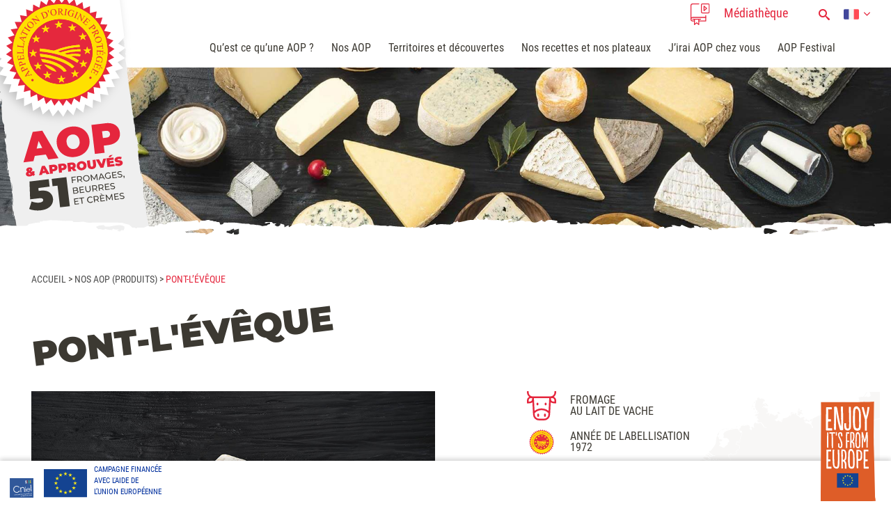

--- FILE ---
content_type: text/html; charset=UTF-8
request_url: https://www.produits-laitiers-aop.fr/produits/pont-leveque/
body_size: 17493
content:
<!doctype html>
<html class="no-js" lang="fr-FR">
<head>
	<meta charset="UTF-8" />
	<title>Pont-l&#039;Évêque - Produits laitiers AOP</title>
<link data-rocket-preload as="style" href="https://fonts.googleapis.com/css2?family=Nunito:wght@200;400;700&#038;family=Roboto:wght@300;400;500;700&#038;display=swap" rel="preload">
<link href="https://fonts.googleapis.com/css2?family=Nunito:wght@200;400;700&#038;family=Roboto:wght@300;400;500;700&#038;display=swap" media="print" onload="this.media=&#039;all&#039;" rel="stylesheet">
<noscript data-wpr-hosted-gf-parameters=""><link rel="stylesheet" href="https://fonts.googleapis.com/css2?family=Nunito:wght@200;400;700&#038;family=Roboto:wght@300;400;500;700&#038;display=swap"></noscript>
	<meta http-equiv="Content-Type" content="text/html; charset=UTF-8" />
	<meta http-equiv="X-UA-Compatible" content="IE=edge,chrome=1">
	<meta name="viewport" content="width=device-width, initial-scale=1.0">
	<link rel="pingback" href="https://www.produits-laitiers-aop.fr/xmlrpc.php" />


		<link rel="apple-touch-icon" sizes="57x57" href="https://www.produits-laitiers-aop.fr/wp-content/themes/mediapilote/img/charte/favico/apple-touch-icon-57x57.png">
<link rel="apple-touch-icon" sizes="60x60" href="https://www.produits-laitiers-aop.fr/wp-content/themes/mediapilote/img/charte/favico/apple-touch-icon-60x60.png">
<link rel="apple-touch-icon" sizes="72x72" href="https://www.produits-laitiers-aop.fr/wp-content/themes/mediapilote/img/charte/favico/apple-touch-icon-72x72.png">
<link rel="apple-touch-icon" sizes="76x76" href="https://www.produits-laitiers-aop.fr/wp-content/themes/mediapilote/img/charte/favico/apple-touch-icon-76x76.png">
<link rel="apple-touch-icon" sizes="114x114" href="https://www.produits-laitiers-aop.fr/wp-content/themes/mediapilote/img/charte/favico/apple-touch-icon-114x114.png">
<link rel="apple-touch-icon" sizes="120x120" href="https://www.produits-laitiers-aop.fr/wp-content/themes/mediapilote/img/charte/favico/apple-touch-icon-120x120.png">
<link rel="apple-touch-icon" sizes="144x144" href="https://www.produits-laitiers-aop.fr/wp-content/themes/mediapilote/img/charte/favico/apple-touch-icon-144x144.png">
<link rel="apple-touch-icon" sizes="152x152" href="https://www.produits-laitiers-aop.fr/wp-content/themes/mediapilote/img/charte/favico/apple-touch-icon-152x152.png">
<link rel="apple-touch-icon" sizes="180x180" href="https://www.produits-laitiers-aop.fr/wp-content/themes/mediapilote/img/charte/favico/apple-touch-icon-180x180.png">
<link rel="icon" type="image/png" sizes="192x192"  href="https://www.produits-laitiers-aop.fr/wp-content/themes/mediapilote/img/charte/favico/android-chrome-192x192.png">
<link rel="icon" type="image/png" sizes="32x32" href="https://www.produits-laitiers-aop.fr/wp-content/themes/mediapilote/img/charte/favico/favicon-32x32.png">
<link rel="icon" type="image/png" sizes="96x96" href="https://www.produits-laitiers-aop.fr/wp-content/themes/mediapilote/img/charte/favico/favicon-96x96.png">
<link rel="icon" type="image/png" sizes="16x16" href="https://www.produits-laitiers-aop.fr/wp-content/themes/mediapilote/img/charte/favico/favicon-16x16.png">
<link rel="manifest" href="https://www.produits-laitiers-aop.fr/wp-content/themes/mediapilote/img/charte/favico/site.webmanifest">
<meta name="msapplication-TileColor" content="#ffffff">
<meta name="msapplication-TileImage" content="https://www.produits-laitiers-aop.fr/wp-content/themes/mediapilote/img/charte/favico/mstile-144x144.png">
<meta name="theme-color" content="#ffffff">
	
	


		

	<meta name='robots' content='index, follow, max-image-preview:large, max-snippet:-1, max-video-preview:-1' />
<link rel="alternate" href="https://www.produits-laitiers-aop.fr/produits/pont-leveque/" hreflang="fr" />
<link rel="alternate" href="https://www.produits-laitiers-aop.fr/en/products/pontleveque/" hreflang="en" />
<link rel="alternate" href="https://www.produits-laitiers-aop.fr/de/Produkte/pont-leveque/" hreflang="de" />

	<!-- This site is optimized with the Yoast SEO plugin v26.8 - https://yoast.com/product/yoast-seo-wordpress/ -->
	<meta name="description" content="Découvrez les caractéristiques du Pont-l&#039;Évêque , ainsi que des conseils de dégustation spécifique à ce produit." />
	<link rel="canonical" href="https://www.produits-laitiers-aop.fr/produits/pont-leveque/" />
	<meta property="og:locale" content="fr_FR" />
	<meta property="og:locale:alternate" content="en_GB" />
	<meta property="og:locale:alternate" content="de_DE" />
	<meta property="og:type" content="article" />
	<meta property="og:title" content="Pont-l&#039;Évêque - Produits laitiers AOP" />
	<meta property="og:description" content="Découvrez les caractéristiques du Pont-l&#039;Évêque , ainsi que des conseils de dégustation spécifique à ce produit." />
	<meta property="og:url" content="https://www.produits-laitiers-aop.fr/produits/pont-leveque/" />
	<meta property="og:site_name" content="Nos AOP (produits)" />
	<meta property="article:modified_time" content="2021-11-17T10:34:53+00:00" />
	<meta property="og:image" content="https://www.produits-laitiers-aop.fr/wp-content/uploads/2021/09/pont-l-eveque.jpg" />
	<meta property="og:image:width" content="900" />
	<meta property="og:image:height" content="600" />
	<meta property="og:image:type" content="image/jpeg" />
	<meta name="twitter:card" content="summary_large_image" />
	<script type="application/ld+json" class="yoast-schema-graph">{"@context":"https://schema.org","@graph":[{"@type":"WebPage","@id":"https://www.produits-laitiers-aop.fr/produits/pont-leveque/","url":"https://www.produits-laitiers-aop.fr/produits/pont-leveque/","name":"Pont-l'Évêque - Produits laitiers AOP","isPartOf":{"@id":"https://www.produits-laitiers-aop.fr/#website"},"primaryImageOfPage":{"@id":"https://www.produits-laitiers-aop.fr/produits/pont-leveque/#primaryimage"},"image":{"@id":"https://www.produits-laitiers-aop.fr/produits/pont-leveque/#primaryimage"},"thumbnailUrl":"https://www.produits-laitiers-aop.fr/wp-content/uploads/2021/09/pont-l-eveque.jpg","datePublished":"2021-09-02T11:02:32+00:00","dateModified":"2021-11-17T10:34:53+00:00","description":"Découvrez les caractéristiques du Pont-l'Évêque , ainsi que des conseils de dégustation spécifique à ce produit.","breadcrumb":{"@id":"https://www.produits-laitiers-aop.fr/produits/pont-leveque/#breadcrumb"},"inLanguage":"fr-FR","potentialAction":[{"@type":"ReadAction","target":["https://www.produits-laitiers-aop.fr/produits/pont-leveque/"]}]},{"@type":"ImageObject","inLanguage":"fr-FR","@id":"https://www.produits-laitiers-aop.fr/produits/pont-leveque/#primaryimage","url":"https://www.produits-laitiers-aop.fr/wp-content/uploads/2021/09/pont-l-eveque.jpg","contentUrl":"https://www.produits-laitiers-aop.fr/wp-content/uploads/2021/09/pont-l-eveque.jpg","width":900,"height":600,"caption":"pont l'évêque aop"},{"@type":"BreadcrumbList","@id":"https://www.produits-laitiers-aop.fr/produits/pont-leveque/#breadcrumb","itemListElement":[{"@type":"ListItem","position":1,"name":"Accueil","item":"https://www.produits-laitiers-aop.fr/"},{"@type":"ListItem","position":2,"name":"Nos AOP (produits)","item":"https://www.produits-laitiers-aop.fr/produits/"},{"@type":"ListItem","position":3,"name":"Pont-l&rsquo;Évêque"}]},{"@type":"WebSite","@id":"https://www.produits-laitiers-aop.fr/#website","url":"https://www.produits-laitiers-aop.fr/","name":"Nos AOP (produits)","description":"","potentialAction":[{"@type":"SearchAction","target":{"@type":"EntryPoint","urlTemplate":"https://www.produits-laitiers-aop.fr/?s={search_term_string}"},"query-input":{"@type":"PropertyValueSpecification","valueRequired":true,"valueName":"search_term_string"}}],"inLanguage":"fr-FR"}]}</script>
	<!-- / Yoast SEO plugin. -->


<link rel='dns-prefetch' href='//hcaptcha.com' />
<link href='https://fonts.gstatic.com' crossorigin rel='preconnect' />
<link rel="alternate" title="oEmbed (JSON)" type="application/json+oembed" href="https://www.produits-laitiers-aop.fr/wp-json/oembed/1.0/embed?url=https%3A%2F%2Fwww.produits-laitiers-aop.fr%2Fproduits%2Fpont-leveque%2F&#038;lang=fr" />
<link rel="alternate" title="oEmbed (XML)" type="text/xml+oembed" href="https://www.produits-laitiers-aop.fr/wp-json/oembed/1.0/embed?url=https%3A%2F%2Fwww.produits-laitiers-aop.fr%2Fproduits%2Fpont-leveque%2F&#038;format=xml&#038;lang=fr" />
<style id='wp-img-auto-sizes-contain-inline-css' type='text/css'>
img:is([sizes=auto i],[sizes^="auto," i]){contain-intrinsic-size:3000px 1500px}
/*# sourceURL=wp-img-auto-sizes-contain-inline-css */
</style>
<style id='wp-emoji-styles-inline-css' type='text/css'>

	img.wp-smiley, img.emoji {
		display: inline !important;
		border: none !important;
		box-shadow: none !important;
		height: 1em !important;
		width: 1em !important;
		margin: 0 0.07em !important;
		vertical-align: -0.1em !important;
		background: none !important;
		padding: 0 !important;
	}
/*# sourceURL=wp-emoji-styles-inline-css */
</style>
<style id='wp-block-library-inline-css' type='text/css'>
:root{--wp-block-synced-color:#7a00df;--wp-block-synced-color--rgb:122,0,223;--wp-bound-block-color:var(--wp-block-synced-color);--wp-editor-canvas-background:#ddd;--wp-admin-theme-color:#007cba;--wp-admin-theme-color--rgb:0,124,186;--wp-admin-theme-color-darker-10:#006ba1;--wp-admin-theme-color-darker-10--rgb:0,107,160.5;--wp-admin-theme-color-darker-20:#005a87;--wp-admin-theme-color-darker-20--rgb:0,90,135;--wp-admin-border-width-focus:2px}@media (min-resolution:192dpi){:root{--wp-admin-border-width-focus:1.5px}}.wp-element-button{cursor:pointer}:root .has-very-light-gray-background-color{background-color:#eee}:root .has-very-dark-gray-background-color{background-color:#313131}:root .has-very-light-gray-color{color:#eee}:root .has-very-dark-gray-color{color:#313131}:root .has-vivid-green-cyan-to-vivid-cyan-blue-gradient-background{background:linear-gradient(135deg,#00d084,#0693e3)}:root .has-purple-crush-gradient-background{background:linear-gradient(135deg,#34e2e4,#4721fb 50%,#ab1dfe)}:root .has-hazy-dawn-gradient-background{background:linear-gradient(135deg,#faaca8,#dad0ec)}:root .has-subdued-olive-gradient-background{background:linear-gradient(135deg,#fafae1,#67a671)}:root .has-atomic-cream-gradient-background{background:linear-gradient(135deg,#fdd79a,#004a59)}:root .has-nightshade-gradient-background{background:linear-gradient(135deg,#330968,#31cdcf)}:root .has-midnight-gradient-background{background:linear-gradient(135deg,#020381,#2874fc)}:root{--wp--preset--font-size--normal:16px;--wp--preset--font-size--huge:42px}.has-regular-font-size{font-size:1em}.has-larger-font-size{font-size:2.625em}.has-normal-font-size{font-size:var(--wp--preset--font-size--normal)}.has-huge-font-size{font-size:var(--wp--preset--font-size--huge)}.has-text-align-center{text-align:center}.has-text-align-left{text-align:left}.has-text-align-right{text-align:right}.has-fit-text{white-space:nowrap!important}#end-resizable-editor-section{display:none}.aligncenter{clear:both}.items-justified-left{justify-content:flex-start}.items-justified-center{justify-content:center}.items-justified-right{justify-content:flex-end}.items-justified-space-between{justify-content:space-between}.screen-reader-text{border:0;clip-path:inset(50%);height:1px;margin:-1px;overflow:hidden;padding:0;position:absolute;width:1px;word-wrap:normal!important}.screen-reader-text:focus{background-color:#ddd;clip-path:none;color:#444;display:block;font-size:1em;height:auto;left:5px;line-height:normal;padding:15px 23px 14px;text-decoration:none;top:5px;width:auto;z-index:100000}html :where(.has-border-color){border-style:solid}html :where([style*=border-top-color]){border-top-style:solid}html :where([style*=border-right-color]){border-right-style:solid}html :where([style*=border-bottom-color]){border-bottom-style:solid}html :where([style*=border-left-color]){border-left-style:solid}html :where([style*=border-width]){border-style:solid}html :where([style*=border-top-width]){border-top-style:solid}html :where([style*=border-right-width]){border-right-style:solid}html :where([style*=border-bottom-width]){border-bottom-style:solid}html :where([style*=border-left-width]){border-left-style:solid}html :where(img[class*=wp-image-]){height:auto;max-width:100%}:where(figure){margin:0 0 1em}html :where(.is-position-sticky){--wp-admin--admin-bar--position-offset:var(--wp-admin--admin-bar--height,0px)}@media screen and (max-width:600px){html :where(.is-position-sticky){--wp-admin--admin-bar--position-offset:0px}}

/*# sourceURL=wp-block-library-inline-css */
</style><style id='global-styles-inline-css' type='text/css'>
:root{--wp--preset--aspect-ratio--square: 1;--wp--preset--aspect-ratio--4-3: 4/3;--wp--preset--aspect-ratio--3-4: 3/4;--wp--preset--aspect-ratio--3-2: 3/2;--wp--preset--aspect-ratio--2-3: 2/3;--wp--preset--aspect-ratio--16-9: 16/9;--wp--preset--aspect-ratio--9-16: 9/16;--wp--preset--color--black: #000000;--wp--preset--color--cyan-bluish-gray: #abb8c3;--wp--preset--color--white: #ffffff;--wp--preset--color--pale-pink: #f78da7;--wp--preset--color--vivid-red: #cf2e2e;--wp--preset--color--luminous-vivid-orange: #ff6900;--wp--preset--color--luminous-vivid-amber: #fcb900;--wp--preset--color--light-green-cyan: #7bdcb5;--wp--preset--color--vivid-green-cyan: #00d084;--wp--preset--color--pale-cyan-blue: #8ed1fc;--wp--preset--color--vivid-cyan-blue: #0693e3;--wp--preset--color--vivid-purple: #9b51e0;--wp--preset--gradient--vivid-cyan-blue-to-vivid-purple: linear-gradient(135deg,rgb(6,147,227) 0%,rgb(155,81,224) 100%);--wp--preset--gradient--light-green-cyan-to-vivid-green-cyan: linear-gradient(135deg,rgb(122,220,180) 0%,rgb(0,208,130) 100%);--wp--preset--gradient--luminous-vivid-amber-to-luminous-vivid-orange: linear-gradient(135deg,rgb(252,185,0) 0%,rgb(255,105,0) 100%);--wp--preset--gradient--luminous-vivid-orange-to-vivid-red: linear-gradient(135deg,rgb(255,105,0) 0%,rgb(207,46,46) 100%);--wp--preset--gradient--very-light-gray-to-cyan-bluish-gray: linear-gradient(135deg,rgb(238,238,238) 0%,rgb(169,184,195) 100%);--wp--preset--gradient--cool-to-warm-spectrum: linear-gradient(135deg,rgb(74,234,220) 0%,rgb(151,120,209) 20%,rgb(207,42,186) 40%,rgb(238,44,130) 60%,rgb(251,105,98) 80%,rgb(254,248,76) 100%);--wp--preset--gradient--blush-light-purple: linear-gradient(135deg,rgb(255,206,236) 0%,rgb(152,150,240) 100%);--wp--preset--gradient--blush-bordeaux: linear-gradient(135deg,rgb(254,205,165) 0%,rgb(254,45,45) 50%,rgb(107,0,62) 100%);--wp--preset--gradient--luminous-dusk: linear-gradient(135deg,rgb(255,203,112) 0%,rgb(199,81,192) 50%,rgb(65,88,208) 100%);--wp--preset--gradient--pale-ocean: linear-gradient(135deg,rgb(255,245,203) 0%,rgb(182,227,212) 50%,rgb(51,167,181) 100%);--wp--preset--gradient--electric-grass: linear-gradient(135deg,rgb(202,248,128) 0%,rgb(113,206,126) 100%);--wp--preset--gradient--midnight: linear-gradient(135deg,rgb(2,3,129) 0%,rgb(40,116,252) 100%);--wp--preset--font-size--small: 13px;--wp--preset--font-size--medium: 20px;--wp--preset--font-size--large: 36px;--wp--preset--font-size--x-large: 42px;--wp--preset--spacing--20: 0.44rem;--wp--preset--spacing--30: 0.67rem;--wp--preset--spacing--40: 1rem;--wp--preset--spacing--50: 1.5rem;--wp--preset--spacing--60: 2.25rem;--wp--preset--spacing--70: 3.38rem;--wp--preset--spacing--80: 5.06rem;--wp--preset--shadow--natural: 6px 6px 9px rgba(0, 0, 0, 0.2);--wp--preset--shadow--deep: 12px 12px 50px rgba(0, 0, 0, 0.4);--wp--preset--shadow--sharp: 6px 6px 0px rgba(0, 0, 0, 0.2);--wp--preset--shadow--outlined: 6px 6px 0px -3px rgb(255, 255, 255), 6px 6px rgb(0, 0, 0);--wp--preset--shadow--crisp: 6px 6px 0px rgb(0, 0, 0);}:where(.is-layout-flex){gap: 0.5em;}:where(.is-layout-grid){gap: 0.5em;}body .is-layout-flex{display: flex;}.is-layout-flex{flex-wrap: wrap;align-items: center;}.is-layout-flex > :is(*, div){margin: 0;}body .is-layout-grid{display: grid;}.is-layout-grid > :is(*, div){margin: 0;}:where(.wp-block-columns.is-layout-flex){gap: 2em;}:where(.wp-block-columns.is-layout-grid){gap: 2em;}:where(.wp-block-post-template.is-layout-flex){gap: 1.25em;}:where(.wp-block-post-template.is-layout-grid){gap: 1.25em;}.has-black-color{color: var(--wp--preset--color--black) !important;}.has-cyan-bluish-gray-color{color: var(--wp--preset--color--cyan-bluish-gray) !important;}.has-white-color{color: var(--wp--preset--color--white) !important;}.has-pale-pink-color{color: var(--wp--preset--color--pale-pink) !important;}.has-vivid-red-color{color: var(--wp--preset--color--vivid-red) !important;}.has-luminous-vivid-orange-color{color: var(--wp--preset--color--luminous-vivid-orange) !important;}.has-luminous-vivid-amber-color{color: var(--wp--preset--color--luminous-vivid-amber) !important;}.has-light-green-cyan-color{color: var(--wp--preset--color--light-green-cyan) !important;}.has-vivid-green-cyan-color{color: var(--wp--preset--color--vivid-green-cyan) !important;}.has-pale-cyan-blue-color{color: var(--wp--preset--color--pale-cyan-blue) !important;}.has-vivid-cyan-blue-color{color: var(--wp--preset--color--vivid-cyan-blue) !important;}.has-vivid-purple-color{color: var(--wp--preset--color--vivid-purple) !important;}.has-black-background-color{background-color: var(--wp--preset--color--black) !important;}.has-cyan-bluish-gray-background-color{background-color: var(--wp--preset--color--cyan-bluish-gray) !important;}.has-white-background-color{background-color: var(--wp--preset--color--white) !important;}.has-pale-pink-background-color{background-color: var(--wp--preset--color--pale-pink) !important;}.has-vivid-red-background-color{background-color: var(--wp--preset--color--vivid-red) !important;}.has-luminous-vivid-orange-background-color{background-color: var(--wp--preset--color--luminous-vivid-orange) !important;}.has-luminous-vivid-amber-background-color{background-color: var(--wp--preset--color--luminous-vivid-amber) !important;}.has-light-green-cyan-background-color{background-color: var(--wp--preset--color--light-green-cyan) !important;}.has-vivid-green-cyan-background-color{background-color: var(--wp--preset--color--vivid-green-cyan) !important;}.has-pale-cyan-blue-background-color{background-color: var(--wp--preset--color--pale-cyan-blue) !important;}.has-vivid-cyan-blue-background-color{background-color: var(--wp--preset--color--vivid-cyan-blue) !important;}.has-vivid-purple-background-color{background-color: var(--wp--preset--color--vivid-purple) !important;}.has-black-border-color{border-color: var(--wp--preset--color--black) !important;}.has-cyan-bluish-gray-border-color{border-color: var(--wp--preset--color--cyan-bluish-gray) !important;}.has-white-border-color{border-color: var(--wp--preset--color--white) !important;}.has-pale-pink-border-color{border-color: var(--wp--preset--color--pale-pink) !important;}.has-vivid-red-border-color{border-color: var(--wp--preset--color--vivid-red) !important;}.has-luminous-vivid-orange-border-color{border-color: var(--wp--preset--color--luminous-vivid-orange) !important;}.has-luminous-vivid-amber-border-color{border-color: var(--wp--preset--color--luminous-vivid-amber) !important;}.has-light-green-cyan-border-color{border-color: var(--wp--preset--color--light-green-cyan) !important;}.has-vivid-green-cyan-border-color{border-color: var(--wp--preset--color--vivid-green-cyan) !important;}.has-pale-cyan-blue-border-color{border-color: var(--wp--preset--color--pale-cyan-blue) !important;}.has-vivid-cyan-blue-border-color{border-color: var(--wp--preset--color--vivid-cyan-blue) !important;}.has-vivid-purple-border-color{border-color: var(--wp--preset--color--vivid-purple) !important;}.has-vivid-cyan-blue-to-vivid-purple-gradient-background{background: var(--wp--preset--gradient--vivid-cyan-blue-to-vivid-purple) !important;}.has-light-green-cyan-to-vivid-green-cyan-gradient-background{background: var(--wp--preset--gradient--light-green-cyan-to-vivid-green-cyan) !important;}.has-luminous-vivid-amber-to-luminous-vivid-orange-gradient-background{background: var(--wp--preset--gradient--luminous-vivid-amber-to-luminous-vivid-orange) !important;}.has-luminous-vivid-orange-to-vivid-red-gradient-background{background: var(--wp--preset--gradient--luminous-vivid-orange-to-vivid-red) !important;}.has-very-light-gray-to-cyan-bluish-gray-gradient-background{background: var(--wp--preset--gradient--very-light-gray-to-cyan-bluish-gray) !important;}.has-cool-to-warm-spectrum-gradient-background{background: var(--wp--preset--gradient--cool-to-warm-spectrum) !important;}.has-blush-light-purple-gradient-background{background: var(--wp--preset--gradient--blush-light-purple) !important;}.has-blush-bordeaux-gradient-background{background: var(--wp--preset--gradient--blush-bordeaux) !important;}.has-luminous-dusk-gradient-background{background: var(--wp--preset--gradient--luminous-dusk) !important;}.has-pale-ocean-gradient-background{background: var(--wp--preset--gradient--pale-ocean) !important;}.has-electric-grass-gradient-background{background: var(--wp--preset--gradient--electric-grass) !important;}.has-midnight-gradient-background{background: var(--wp--preset--gradient--midnight) !important;}.has-small-font-size{font-size: var(--wp--preset--font-size--small) !important;}.has-medium-font-size{font-size: var(--wp--preset--font-size--medium) !important;}.has-large-font-size{font-size: var(--wp--preset--font-size--large) !important;}.has-x-large-font-size{font-size: var(--wp--preset--font-size--x-large) !important;}
/*# sourceURL=global-styles-inline-css */
</style>

<style id='classic-theme-styles-inline-css' type='text/css'>
/*! This file is auto-generated */
.wp-block-button__link{color:#fff;background-color:#32373c;border-radius:9999px;box-shadow:none;text-decoration:none;padding:calc(.667em + 2px) calc(1.333em + 2px);font-size:1.125em}.wp-block-file__button{background:#32373c;color:#fff;text-decoration:none}
/*# sourceURL=/wp-includes/css/classic-themes.min.css */
</style>
<link data-minify="1" rel='stylesheet' id='categories-images-styles-css' href='https://www.produits-laitiers-aop.fr/wp-content/cache/min/1/wp-content/plugins/categories-images/assets/css/zci-styles.css?ver=1769065122' type='text/css' media='all' />
<link rel='stylesheet' id='search-filter-plugin-styles-css' href='https://www.produits-laitiers-aop.fr/wp-content/plugins/search-filter-pro/public/assets/css/search-filter.min.css?ver=2.5.21' type='text/css' media='all' />
<link data-minify="1" rel='stylesheet' id='rest-css' href='https://www.produits-laitiers-aop.fr/wp-content/cache/min/1/wp-content/themes/mediapilote/css/reset.css?ver=1769065122' type='text/css' media='all' />
<link data-minify="1" rel='stylesheet' id='main-css' href='https://www.produits-laitiers-aop.fr/wp-content/cache/min/1/wp-content/themes/mediapilote/css/style.css?ver=1769065122' type='text/css' media='all' />
<link data-minify="1" rel='stylesheet' id='navigation-css' href='https://www.produits-laitiers-aop.fr/wp-content/cache/min/1/wp-content/themes/mediapilote/css/structure/navigation.css?ver=1769065122' type='text/css' media='all' />
<link data-minify="1" rel='stylesheet' id='boostrap-grid-css' href='https://www.produits-laitiers-aop.fr/wp-content/cache/min/1/wp-content/themes/mediapilote/css/structure/boostrap-grid.css?ver=1769065122' type='text/css' media='all' />
<link data-minify="1" rel='stylesheet' id='structure-css' href='https://www.produits-laitiers-aop.fr/wp-content/cache/min/1/wp-content/themes/mediapilote/css/structure/structure.css?ver=1769065122' type='text/css' media='all' />
<link data-minify="1" rel='stylesheet' id='element-css' href='https://www.produits-laitiers-aop.fr/wp-content/cache/min/1/wp-content/themes/mediapilote/css/bases/elements.css?ver=1769065122' type='text/css' media='all' />
<link data-minify="1" rel='stylesheet' id='button-css' href='https://www.produits-laitiers-aop.fr/wp-content/cache/min/1/wp-content/themes/mediapilote/css/bases/button.css?ver=1769065122' type='text/css' media='all' />
<link data-minify="1" rel='stylesheet' id='fonts-css' href='https://www.produits-laitiers-aop.fr/wp-content/cache/min/1/wp-content/themes/mediapilote/css/bases/fonts.css?ver=1769065122' type='text/css' media='all' />
<link data-minify="1" rel='stylesheet' id='form-css' href='https://www.produits-laitiers-aop.fr/wp-content/cache/min/1/wp-content/themes/mediapilote/css/bases/form.css?ver=1769065122' type='text/css' media='all' />
<link data-minify="1" rel='stylesheet' id='icons-css' href='https://www.produits-laitiers-aop.fr/wp-content/cache/min/1/wp-content/themes/mediapilote/css/bases/icons.css?ver=1769065122' type='text/css' media='all' />
<link data-minify="1" rel='stylesheet' id='variables-css' href='https://www.produits-laitiers-aop.fr/wp-content/cache/min/1/wp-content/themes/mediapilote/css/bases/variables.css?ver=1769065122' type='text/css' media='all' />
<link data-minify="1" rel='stylesheet' id='styleguide-css' href='https://www.produits-laitiers-aop.fr/wp-content/cache/min/1/wp-content/themes/mediapilote/css/bases/styleguide.css?ver=1769065122' type='text/css' media='all' />
<link data-minify="1" rel='stylesheet' id='cpt_single_products-css' href='https://www.produits-laitiers-aop.fr/wp-content/cache/min/1/wp-content/themes/mediapilote/css/cpt_products/cpt_single_products.css?ver=1769065122' type='text/css' media='all' />
<link data-minify="1" rel='stylesheet' id='cpt_listing_products-css' href='https://www.produits-laitiers-aop.fr/wp-content/cache/min/1/wp-content/themes/mediapilote/css/cpt_products/cpt_listing_products.css?ver=1769065122' type='text/css' media='all' />
<link data-minify="1" rel='stylesheet' id='cpt_single_recipe-css' href='https://www.produits-laitiers-aop.fr/wp-content/cache/min/1/wp-content/themes/mediapilote/css/cpt_recipe/cpt_single_recipe.css?ver=1769065122' type='text/css' media='all' />
<link data-minify="1" rel='stylesheet' id='cpt_listing_recipe-css' href='https://www.produits-laitiers-aop.fr/wp-content/cache/min/1/wp-content/themes/mediapilote/css/cpt_recipe/cpt_listing_recipe.css?ver=1769065122' type='text/css' media='all' />
<link data-minify="1" rel='stylesheet' id='cpt_single_region-css' href='https://www.produits-laitiers-aop.fr/wp-content/cache/min/1/wp-content/themes/mediapilote/css/cpt_region/cpt_single_region.css?ver=1769065122' type='text/css' media='all' />
<link data-minify="1" rel='stylesheet' id='cpt_listing_region-css' href='https://www.produits-laitiers-aop.fr/wp-content/cache/min/1/wp-content/themes/mediapilote/css/cpt_region/cpt_listing_region.css?ver=1769065122' type='text/css' media='all' />
<link data-minify="1" rel='stylesheet' id='cpt_mediatheque-css' href='https://www.produits-laitiers-aop.fr/wp-content/cache/min/1/wp-content/themes/mediapilote/css/cpt_mediatheque/cpt_mediatheque.css?ver=1769065122' type='text/css' media='all' />
<link data-minify="1" rel='stylesheet' id='cpt_agenda-css' href='https://www.produits-laitiers-aop.fr/wp-content/cache/min/1/wp-content/themes/mediapilote/css/cpt_agenda/cpt_agenda.css?ver=1769065122' type='text/css' media='all' />
<link data-minify="1" rel='stylesheet' id='cpt_commande-css' href='https://www.produits-laitiers-aop.fr/wp-content/cache/min/1/wp-content/themes/mediapilote/css/cpt_commande/cpt_commande.css?ver=1769065122' type='text/css' media='all' />
<link data-minify="1" rel='stylesheet' id='page_home-css' href='https://www.produits-laitiers-aop.fr/wp-content/cache/min/1/wp-content/themes/mediapilote/css/pages/page_home.css?ver=1769065122' type='text/css' media='all' />
<link data-minify="1" rel='stylesheet' id='carte_home-css' href='https://www.produits-laitiers-aop.fr/wp-content/cache/min/1/wp-content/themes/mediapilote/css/cpt_region/carte_home_svg.css?ver=1769065122' type='text/css' media='all' />
<link data-minify="1" rel='stylesheet' id='page_contact-css' href='https://www.produits-laitiers-aop.fr/wp-content/cache/min/1/wp-content/themes/mediapilote/css/pages/page_contact.css?ver=1769065122' type='text/css' media='all' />
<link data-minify="1" rel='stylesheet' id='page_agenda-css' href='https://www.produits-laitiers-aop.fr/wp-content/cache/min/1/wp-content/themes/mediapilote/css/pages/page_agenda.css?ver=1769065122' type='text/css' media='all' />
<link data-minify="1" rel='stylesheet' id='page_landing_jeu-css' href='https://www.produits-laitiers-aop.fr/wp-content/cache/min/1/wp-content/themes/mediapilote/css/pages/page_landing_jeu.css?ver=1769065122' type='text/css' media='all' />
<link data-minify="1" rel='stylesheet' id='search-css' href='https://www.produits-laitiers-aop.fr/wp-content/cache/min/1/wp-content/themes/mediapilote/css/pages/search.css?ver=1769065122' type='text/css' media='all' />
<link data-minify="1" rel='stylesheet' id='error-css' href='https://www.produits-laitiers-aop.fr/wp-content/cache/min/1/wp-content/themes/mediapilote/css/pages/error.css?ver=1769065122' type='text/css' media='all' />
<script type="text/javascript" src="https://www.produits-laitiers-aop.fr/wp-content/themes/mediapilote/scripts/jquery.1.11.0.min.js?ver=091878ce3d9c3719886170f38423b8e0" id="jquery-js"></script>
<script type="text/javascript" id="search-filter-plugin-build-js-extra">
/* <![CDATA[ */
var SF_LDATA = {"ajax_url":"https://www.produits-laitiers-aop.fr/wp-admin/admin-ajax.php","home_url":"https://www.produits-laitiers-aop.fr/","extensions":[]};
//# sourceURL=search-filter-plugin-build-js-extra
/* ]]> */
</script>
<script type="text/javascript" src="https://www.produits-laitiers-aop.fr/wp-content/plugins/search-filter-pro/public/assets/js/search-filter-build.min.js?ver=2.5.21" id="search-filter-plugin-build-js"></script>
<script type="text/javascript" src="https://www.produits-laitiers-aop.fr/wp-content/plugins/search-filter-pro/public/assets/js/chosen.jquery.min.js?ver=2.5.21" id="search-filter-plugin-chosen-js"></script>
<link rel="https://api.w.org/" href="https://www.produits-laitiers-aop.fr/wp-json/" /><link rel='shortlink' href='https://www.produits-laitiers-aop.fr/?p=1348' />
<style>
.h-captcha{position:relative;display:block;margin-bottom:2rem;padding:0;clear:both}.h-captcha[data-size="normal"]{width:302px;height:76px}.h-captcha[data-size="compact"]{width:158px;height:138px}.h-captcha[data-size="invisible"]{display:none}.h-captcha iframe{z-index:1}.h-captcha::before{content:"";display:block;position:absolute;top:0;left:0;background:url(https://www.produits-laitiers-aop.fr/wp-content/plugins/hcaptcha-for-forms-and-more/assets/images/hcaptcha-div-logo.svg) no-repeat;border:1px solid #fff0;border-radius:4px;box-sizing:border-box}.h-captcha::after{content:"The hCaptcha loading is delayed until user interaction.";font-family:-apple-system,system-ui,BlinkMacSystemFont,"Segoe UI",Roboto,Oxygen,Ubuntu,"Helvetica Neue",Arial,sans-serif;font-size:10px;font-weight:500;position:absolute;top:0;bottom:0;left:0;right:0;box-sizing:border-box;color:#bf1722;opacity:0}.h-captcha:not(:has(iframe))::after{animation:hcap-msg-fade-in .3s ease forwards;animation-delay:2s}.h-captcha:has(iframe)::after{animation:none;opacity:0}@keyframes hcap-msg-fade-in{to{opacity:1}}.h-captcha[data-size="normal"]::before{width:302px;height:76px;background-position:93.8% 28%}.h-captcha[data-size="normal"]::after{width:302px;height:76px;display:flex;flex-wrap:wrap;align-content:center;line-height:normal;padding:0 75px 0 10px}.h-captcha[data-size="compact"]::before{width:158px;height:138px;background-position:49.9% 78.8%}.h-captcha[data-size="compact"]::after{width:158px;height:138px;text-align:center;line-height:normal;padding:24px 10px 10px 10px}.h-captcha[data-theme="light"]::before,body.is-light-theme .h-captcha[data-theme="auto"]::before,.h-captcha[data-theme="auto"]::before{background-color:#fafafa;border:1px solid #e0e0e0}.h-captcha[data-theme="dark"]::before,body.is-dark-theme .h-captcha[data-theme="auto"]::before,html.wp-dark-mode-active .h-captcha[data-theme="auto"]::before,html.drdt-dark-mode .h-captcha[data-theme="auto"]::before{background-image:url(https://www.produits-laitiers-aop.fr/wp-content/plugins/hcaptcha-for-forms-and-more/assets/images/hcaptcha-div-logo-white.svg);background-repeat:no-repeat;background-color:#333;border:1px solid #f5f5f5}@media (prefers-color-scheme:dark){.h-captcha[data-theme="auto"]::before{background-image:url(https://www.produits-laitiers-aop.fr/wp-content/plugins/hcaptcha-for-forms-and-more/assets/images/hcaptcha-div-logo-white.svg);background-repeat:no-repeat;background-color:#333;border:1px solid #f5f5f5}}.h-captcha[data-theme="custom"]::before{background-color:initial}.h-captcha[data-size="invisible"]::before,.h-captcha[data-size="invisible"]::after{display:none}.h-captcha iframe{position:relative}div[style*="z-index: 2147483647"] div[style*="border-width: 11px"][style*="position: absolute"][style*="pointer-events: none"]{border-style:none}
</style>
<style>
.gform_previous_button+.h-captcha{margin-top:2rem}.gform_footer.before .h-captcha[data-size="normal"]{margin-bottom:3px}.gform_footer.before .h-captcha[data-size="compact"]{margin-bottom:0}.gform_wrapper.gravity-theme .gform_footer,.gform_wrapper.gravity-theme .gform_page_footer{flex-wrap:wrap}.gform_wrapper.gravity-theme .h-captcha,.gform_wrapper.gravity-theme .h-captcha{margin:0;flex-basis:100%}.gform_wrapper.gravity-theme input[type="submit"],.gform_wrapper.gravity-theme input[type="submit"]{align-self:flex-start}.gform_wrapper.gravity-theme .h-captcha~input[type="submit"],.gform_wrapper.gravity-theme .h-captcha~input[type="submit"]{margin:1em 0 0 0!important}
</style>



		<script type="text/javascript" src="https://www.produits-laitiers-aop.fr/wp-content/themes/mediapilote/scripts/libs/RegisterSpe.js"></script>
	<script>
		RegisterSpe.setConfigue({
			base : "https://www.produits-laitiers-aop.fr/wp-content/themes/mediapilote/scripts",
			//Cela est utile pour forcer le téléchargement d'un nouveau fichier et surtous dans le cas de l'utilisation des CDN sur le site.
			version : ""
		});
	</script>
    	
<script type="text/javascript">window.gdprAppliesGlobally=true;(function(){function a(e){if(!window.frames[e]){if(document.body&&document.body.firstChild){var t=document.body;var n=document.createElement("iframe");n.style.display="none";n.name=e;n.title=e;t.insertBefore(n,t.firstChild)}
    else{setTimeout(function(){a(e)},5)}}}function e(n,r,o,c,s){function e(e,t,n,a){if(typeof n!=="function"){return}if(!window[r]){window[r]=[]}var i=false;if(s){i=s(e,t,n)}if(!i){window[r].push({command:e,parameter:t,callback:n,version:a})}}e.stub=true;function t(a){if(!window[n]||window[n].stub!==true){return}if(!a.data){return}
    var i=typeof a.data==="string";var e;try{e=i?JSON.parse(a.data):a.data}catch(t){return}if(e[o]){var r=e[o];window[n](r.command,r.parameter,function(e,t){var n={};n[c]={returnValue:e,success:t,callId:r.callId};a.source.postMessage(i?JSON.stringify(n):n,"*")},r.version)}}
    if(typeof window[n]!=="function"){window[n]=e;if(window.addEventListener){window.addEventListener("message",t,false)}else{window.attachEvent("onmessage",t)}}}e("__tcfapi","__tcfapiBuffer","__tcfapiCall","__tcfapiReturn");a("__tcfapiLocator");(function(e){
        var t=document.createElement("script");t.id="spcloader";t.type="text/javascript";t.async=true;t.src="https://sdk.privacy-center.org/"+e+"/loader.js?target="+document.location.hostname;t.charset="utf-8";var n=document.getElementsByTagName("script")[0];n.parentNode.insertBefore(t,n)})("2da4f4c6-2ce1-4eac-88c5-ccd20ae67e08")})();
</script>

<script>(function(w,d,s,l,i){w[l]=w[l]||[];w[l].push({'gtm.start':
new Date().getTime(),event:'gtm.js'});var f=d.getElementsByTagName(s)[0],
j=d.createElement(s),dl=l!='dataLayer'?'&l='+l:'';j.async=true;j.src=
'https://www.googletagmanager.com/gtm.js?id='+i+dl;f.parentNode.insertBefore(j,f);
})(window,document,'script','dataLayer','GTM-5N4WGGB');</script>
<!-- End Google Tag Manager -->




<script>
(function()
{
    //templte notice
    var $notice = $(`
            <div><div class="youtube-iframe">
                <div class="youtube-notice">
                    <div class="text-notice">

                                                    YouTube est désactivé. Autorisez le dépôt de cookies pour accéder au contenu.<br />
                            <span class="btn btn-primary btn-active-youtube-consent"><span>Autoriser</span></span>
                        
                        
                        
                    
                    
                    </div>
                </div>
            </div></div>`);
    
    //didomi ready
    window.didomiOnReady = window.didomiOnReady || [];
    window.didomiOnReady.push(function (Didomi) 
    { 
        if( Didomi.getUserConsentStatus(Didomi.Purposes.Cookies, "c:youtube") )
        {
            hideNotice();
        }
        else
        {
            showNotice();
        }
    });

    //consent change
    window.didomiEventListeners = window.didomiEventListeners || [];
    window.didomiEventListeners.push({
        event: 'consent.changed',
        listener: function (context) {
            if( Didomi.getUserConsentStatus(Didomi.Purposes.Cookies, "c:youtube") )
            {
                hideNotice();
            }
            else
            {
                showNotice();
            }
        }
    });


    //
    function showNotice()
    {
        /**
        * gestion des iframes
        */
        var $iframes = $("iframe[data-cookieconsent='c:youtube']");
        $iframes.each(function()
        {
            $(this).after($notice.html());
        });
        
        //
        $iframes.hide();

        /**
        * @changelog 2021-10-12 [OPTIM] (Adrien) gestion des moddal vidéo
        */
        $(".video-modal").each(function()
        {
            $(this).hide();
            $(this).after($notice.html());
        });

        //
        $(".btn-active-youtube-consent").click(function()
        {
            //active yoube consent
            var transaction = Didomi.openTransaction();
            transaction.enablePurposes("cookies");
            transaction.enableVendor("c:youtube");
            transaction.enableVendor("1");
            transaction.commit()
        });
    }

    function hideNotice()
    {
        /**
        * gestion des iframes
        */
        var $iframes = $("iframe[data-cookieconsent='c:youtube']");
        $iframes.each(function()
        {
            $(this).attr("src", $(this).attr("data-src"));
            $(this).show();
        });

        $(".youtube-iframe").remove();

        /**
        * @changelog 2021-10-12 [OPTIM] (Adrien) gestion des moddal vidéo
        */
        $(".video-modal").each(function()
        {
            $(this).show();
        });
    }
})();
</script><meta name="generator" content="WP Rocket 3.20.3" data-wpr-features="wpr_minify_css wpr_desktop" /></head>
	<body class="wp-singular ml_products-template-default single single-ml_products postid-1348 wp-theme-mediapilote" data-source="structure/base.html.twig">

         <!-- @changelog 2021-09-29 [EVOL] (Adrien) Google Tag Manager (noscript) -->
        <noscript><iframe src="https://www.googletagmanager.com/ns.html?id=GTM-5N4WGGB"
        height="0" width="0" style="display:none;visibility:hidden"></iframe></noscript>
        <!-- End Google Tag Manager (noscript) -->

		<div  id="page">

									
						<header  id="header" class="header js_sticky-header reset-sticky">
				
	<div  class="headertopBar">
		<div class="d-flex align-items-center justify-content-between justify-content-lg-end">
			<div class="d-lg-none mm_logo">
			<a href="https://www.produits-laitiers-aop.fr/">
				<img src="https://www.produits-laitiers-aop.fr/wp-content/uploads/2021/08/AOP-1.svg" alt="Nos AOP (produits)">
			</a>
		</div>
	
		 <div class="d-flex media">
	 		 							 			<img alt="Médiathèque" src="https://www.produits-laitiers-aop.fr/wp-content/uploads/2021/07/Groupe-1131.svg">
	 			 					 	<div class="mediatheque_url">
										<a href="/mediatheque/">Médiathèque</a>
				</div>
	 			 		</div>
	<div class="searchTopBar_item">
		<div class="searchTopBar d-flex align-items-center">
			

    
<form role="search" method="get" class="search-form" action="/">

		<input type="text" class="search-field" placeholder="Rechercher une AOP, une recette, ..." value="" name="s" />
	
	
	

	<button type="submit">
		<span class="icon-search"></span>
	</button>


</form>
			<span class="icon-search" id="js-show-form"></span>
		</div>
	</div>
	<div class="d-lg-none d-flex justify-content-center mm_social">
		<ul class="noMargin d-flex align-items-center">
    		<li class="noPadding noBefore">
			<a target="_blank" href="https://www.instagram.com/aop_laitieres/?hl=fr">
				<span class="icon-instagram"></span>
			</a>
		</li>
				<li class="noPadding noBefore">
			<a target="_blank" href="https://www.facebook.com/aoplaitieres/">
				<span class="icon-facebook"></span>
			</a>
		</li>
	    		<li class="noPadding noBefore">
			<a target="_blank" href="https://twitter.com/aoplaitieres?lang=fr">
				<span class="icon-twitter"></span>
			</a>
		</li>
				</ul>	</div>



		<div class="langSelect">
		<div class="lang-item-fr langSelect_content">
			<span class="icon-arrow-down-sign-to-navigate"></span>
		</div>
		<ul class="language">
				<li class="lang-item lang-item-65 lang-item-fr current-lang lang-item-first"><a lang="fr-FR" hreflang="fr-FR" href="https://www.produits-laitiers-aop.fr/produits/pont-leveque/" aria-current="true">Français</a></li>
	<li class="lang-item lang-item-67 lang-item-en"><a lang="en-GB" hreflang="en-GB" href="https://www.produits-laitiers-aop.fr/en/products/pontleveque/">English</a></li>
	<li class="lang-item lang-item-69 lang-item-de"><a lang="de-DE" hreflang="de-DE" href="https://www.produits-laitiers-aop.fr/de/Produkte/pont-leveque/">Deutsch</a></li>
		</ul>
	</div>
	


	<span class="mobile-buton d-lg-none d-flex align-items-center justify-content-center flex-column">
		<span></span>
	</span>
</div>

<script>
	$(document).ready(function(){
		$('#js-show-form').click(function(){
			$('.search-form').toggleClass('show-form');
		});
	
		if ( $('.current-lang').hasClass('lang-item-en') ) { $('.langSelect > div').removeClass().addClass('langSelect_content lang-item-en') }
		if ( $('.current-lang').hasClass('lang-item-fr') ) { $('.langSelect > div').removeClass().addClass('langSelect_content lang-item-fr') }
		if ( $('.current-lang').hasClass('lang-item-de') ) { $('.langSelect > div').removeClass().addClass('langSelect_content lang-item-de') }

	});
</script>	</div>

<div  id="headerInner" class="inner">
	<div class="container d-flex align-items-center flex-md-wrap p-0">
		
									<div class="logo">

										<a href="https://www.produits-laitiers-aop.fr/">
						<img class="logo-medium" src="https://www.produits-laitiers-aop.fr/wp-content/uploads/2021/10/AOP-logo-2.svg" alt="Nos AOP (produits)">
						<img class="logo-small" src="https://www.produits-laitiers-aop.fr/wp-content/uploads/2021/08/AOP-1.svg" alt="Nos AOP (produits)">
					</a>
					

				</div>
						
					
		<div class="nested nested-header ml-auto">
			<!--
S'il y a plusieurs menu via le backoffice de WordPress, il faut modifier le fichier de fonctions :

function add_to_context($data){
	/* this is where you can add your own data to Timber's context object */
	$data['menu'] = new TimberMenu(); // <= Ajouter ici l'identifiant de votre menu, par exemple : TimberMenu(2)
	return $data;
}
-->
<nav id="access" class="inner" role="navigation">
	<ul class="firstLevel main-nav">
					<li class="nav-main-item menu-item menu-item-type-post_type menu-item-object-page menu-item-1555 menu-item-has-children ">
				<a class="nav-main-link" href="/le-label-aop/" target="">
					<span>Qu’est ce qu’une AOP ?</span>
				</a>
									<ul class="secondLevel">
						
							<!-- groupement -->
							 
								<li class="nav-drop-item menu-item menu-item-type-post_type menu-item-object-page menu-item-581 ">
									<a href="/le-label-aop/nos-engagements/" target="">
										<span>Nos engagements</span>
									</a>
																	</li>
							
						
							<!-- groupement -->
							 
								<li class="nav-drop-item menu-item menu-item-type-post_type menu-item-object-page menu-item-580 ">
									<a href="/le-label-aop/les-chiffres-cles/" target="">
										<span>Les chiffres clés</span>
									</a>
																	</li>
							
											</ul><!-- .secondLevel -->
							</li>
					<li class="nav-main-item menu-item menu-item-type-post_type_archive menu-item-object-ml_products menu-item-572 ">
				<a class="nav-main-link" href="/produits/" target="">
					<span>Nos AOP</span>
				</a>
							</li>
					<li class="nav-main-item menu-item menu-item-type-post_type_archive menu-item-object-ml_region menu-item-589 menu-item-has-children ">
				<a class="nav-main-link" href="/regions/" target="">
					<span>Territoires et découvertes</span>
				</a>
									<ul class="secondLevel">
						
							<!-- groupement -->
							 
								<li class="nav-drop-item menu-item menu-item-type-post_type menu-item-object-ml_region menu-item-595 ">
									<a href="/region/normandie/" target="">
										<span>Normandie</span>
									</a>
																	</li>
							
						
							<!-- groupement -->
							 
								<li class="nav-drop-item menu-item menu-item-type-post_type menu-item-object-ml_region menu-item-592 ">
									<a href="/region/centre-val-de-loire/" target="">
										<span>Centre Val de Loire</span>
									</a>
																	</li>
							
						
							<!-- groupement -->
							 
								<li class="nav-drop-item menu-item menu-item-type-post_type menu-item-object-ml_region menu-item-591 ">
									<a href="/region/bourgogne-franche-comte/" target="">
										<span>Bourgogne Franche Comté</span>
									</a>
																	</li>
							
						
							<!-- groupement -->
							 
								<li class="nav-drop-item menu-item menu-item-type-post_type menu-item-object-ml_region menu-item-590 ">
									<a href="/region/auvergne-rhone-alpes/" target="">
										<span>Auvergne Rhône Alpes</span>
									</a>
																	</li>
							
						
							<!-- groupement -->
							 
								<li class="nav-drop-item menu-item menu-item-type-post_type menu-item-object-ml_region menu-item-596 ">
									<a href="/region/nouvelle-aquitaine/" target="">
										<span>Nouvelle Aquitaine</span>
									</a>
																	</li>
							
						
							<!-- groupement -->
							 
								<li class="nav-drop-item menu-item menu-item-type-post_type menu-item-object-ml_region menu-item-597 ">
									<a href="/region/occitanie/" target="">
										<span>Occitanie</span>
									</a>
																	</li>
							
						
							<!-- groupement -->
							 
								<li class="nav-drop-item menu-item menu-item-type-post_type menu-item-object-ml_region menu-item-593 ">
									<a href="/region/corse/" target="">
										<span>Corse</span>
									</a>
																	</li>
							
											</ul><!-- .secondLevel -->
							</li>
					<li class="nav-main-item menu-item menu-item-type-post_type menu-item-object-page menu-item-997 menu-item-has-children ">
				<a class="nav-main-link" href="/recettes-plateaux/" target="">
					<span>Nos recettes et nos plateaux</span>
				</a>
									<ul class="secondLevel">
						
							<!-- groupement -->
							 
								<li class="nav-drop-item menu-item menu-item-type-post_type_archive menu-item-object-ml_receipe menu-item-1198 ">
									<a href="/recettes/" target="">
										<span>Recettes</span>
									</a>
																	</li>
							
						
							<!-- groupement -->
							 
								<li class="nav-drop-item destkop-n2-none menu-item menu-item-type-post_type menu-item-object-page menu-item-1001 menu-item-has-children has-children">
									<a href="/recettes-plateaux/nos-propositions-de-plateaux/" target="">
										<span>Nos propositions de plateaux</span>
									</a>
																			<ul class="thirdLevel">
																							<li class="nav-drop-item menu-item menu-item-type-post_type menu-item-object-page menu-item-1002  ">
													<a href="/recettes-plateaux/nos-propositions-de-plateaux/plateau-entre-amis/" target="">
														<span>Plateau entre amis</span>
													</a>
																									</li>
																							<li class="nav-drop-item menu-item menu-item-type-post_type menu-item-object-page menu-item-2318  ">
													<a href="/recettes-plateaux/nos-propositions-de-plateaux/plateau-dinitiation/" target="">
														<span>Plateau d’initiation </span>
													</a>
																									</li>
																							<li class="nav-drop-item menu-item menu-item-type-post_type menu-item-object-page menu-item-2319  ">
													<a href="/recettes-plateaux/nos-propositions-de-plateaux/plateau-piquenique/" target="">
														<span>Plateau pique nique</span>
													</a>
																									</li>
																							<li class="nav-drop-item menu-item menu-item-type-post_type menu-item-object-page menu-item-2326  ">
													<a href="/recettes-plateaux/nos-propositions-de-plateaux/plateau-afterwork/" target="">
														<span>Plateau afterwork</span>
													</a>
																									</li>
																							<li class="nav-drop-item menu-item menu-item-type-post_type menu-item-object-page menu-item-2327  ">
													<a href="/recettes-plateaux/nos-propositions-de-plateaux/plateau-aperitif/" target="">
														<span>Plateau apéritif</span>
													</a>
																									</li>
																							<li class="nav-drop-item menu-item menu-item-type-post_type menu-item-object-page menu-item-2328  ">
													<a href="/recettes-plateaux/nos-propositions-de-plateaux/plateau-soiree-tele/" target="">
														<span>Plateau soirée télé</span>
													</a>
																									</li>
																							<li class="nav-drop-item menu-item menu-item-type-post_type menu-item-object-page menu-item-2332  ">
													<a href="/recettes-plateaux/nos-propositions-de-plateaux/plateau-douceur-damour/" target="">
														<span>Plateau Douceur d’amour</span>
													</a>
																									</li>
																							<li class="nav-drop-item menu-item menu-item-type-post_type menu-item-object-page menu-item-2338  ">
													<a href="/recettes-plateaux/nos-propositions-de-plateaux/plateau-barbecue/" target="">
														<span>Plateau Barbecue</span>
													</a>
																									</li>
																							<li class="nav-drop-item menu-item menu-item-type-post_type menu-item-object-page menu-item-2339  ">
													<a href="/recettes-plateaux/nos-propositions-de-plateaux/plateau-brunch/" target="">
														<span>Plateau Brunch</span>
													</a>
																									</li>
																							<li class="nav-drop-item menu-item menu-item-type-post_type menu-item-object-page menu-item-2337  ">
													<a href="/recettes-plateaux/nos-propositions-de-plateaux/plateau-sucre-sale/" target="">
														<span>Plateau sucré salé</span>
													</a>
																									</li>
																					</ul><!-- .thirdLevel -->
																	</li>
							
											</ul><!-- .secondLevel -->
							</li>
					<li class="nav-main-item menu-item menu-item-type-post_type menu-item-object-page menu-item-3396 ">
				<a class="nav-main-link" href="/jirai-aop-chez-vous/" target="">
					<span>J’irai AOP chez vous</span>
				</a>
							</li>
					<li class="nav-main-item menu-item menu-item-type-post_type menu-item-object-page menu-item-3509 ">
				<a class="nav-main-link" href="/aop-festival/" target="">
					<span>AOP Festival</span>
				</a>
							</li>
			</ul>	
</nav>		</div>

		
				<script>
			(function($)
			{
				//@event tools
				$(document).on('spe:tools.ready', function()
				{
					//navigation mobile
					spe.tools.initMenu("mmenu", 
					{
						$btn : $(".mobile-buton"),
						menu : ".nested-header nav",
						idContent: "#page"
					});
					
					//menu fixe
					//spe.tools.initMenu("scrollUp", 
					//{
					//	$menu : $("header"),
					//});
				});

			})(jQuery);
		</script>
			</div>
</div>
			</header>
						
			
						<div  id="wrapper">
				<div  id="wrapperInner" class="inner">
											
													<div class="headerPage cover relative">
																	<img src="https://www.produits-laitiers-aop.fr/wp-content/uploads/2021/10/51-AOP-scaled-1.jpg" alt="51-AOP-scaled">
															</div>
						
											

										<section id="contents" role="main">

												<div  id="contentsInner" class="inner  clearfix">
															<div class="border">
																		<img src="/wp-content/themes/mediapilote/img/charte/bordure.svg" alt="bordure">
								</div>
								<div class="container title_header">

																	<div class="breadcrumb absolute">
										<span><span><a href="https://www.produits-laitiers-aop.fr/">Accueil</a></span> &gt; <span><a href="https://www.produits-laitiers-aop.fr/produits/">Nos AOP (produits)</a></span> &gt; <span class="breadcrumb_last" aria-current="page">Pont-l&rsquo;Évêque</span></span>
									</div>
																																						<p>
												
											</p>
																											</div>
							

							<!-- contenu -->
								<div class="content-wrapper">
		<div class="container">
			<article class="post-type-ml_products" id="post-1348">
				<section class="article-content">
											<h1>Pont-l'Évêque</h1>
										<div class="row article_content_item">
						<div class="col-lg-6 col-xl-6 info_G_item">
															<div class="article_content_picture">
									<a href="https://www.produits-laitiers-aop.fr/wp-content/uploads/2021/09/pont-l-eveque.jpg" class="modaleImages " rel="group">
										<div class="cover article_content_picture_item">
											<img src="https://www.produits-laitiers-aop.fr/wp-content/uploads/2021/09/pont-l-eveque.jpg" alt="" >
										</div>
										<span class="icon-search article_content_zoom"></span>
									</a>
								</div>
														
															<h2 class="desc_sous_titre">
									Le Pont-l'Evêque, un fromage aux milles et une saveurs !
								</h2>
																						<div class="article_description">
									<p>D’origine monastique, le Pont-l’Évêque est un fromage à pâte molle et à croûte lavée ou brossée, sur lequel s’installe une légère fleur au cours de l’affinage. Sa croûte blanchâtre à orangée abrite une pâte souple, de couleur ivoire à jaune paille, aux arômes de crème et d’étable. Il a acquis sa forme carrée au XVIIème siècle afin de se différencier des autres fromages du pays d’Auge, dont l’ancêtre commun est l’Angelot. Il existe en 4 formats : le Grand Pont-l&rsquo;Évêque, le Pont-l&rsquo;Évêque, le demi Pont-l&rsquo;Évêque et le petit Pont l’Evêque. Il possède son appellation d’origine protégée AOP depuis 1996.</p>

								</div>
													</div>
						<div class=" col-lg-6 col-xl-5 offset-xl-1 info_G_content">
																						<img src="https://www.produits-laitiers-aop.fr/wp-content/uploads/2021/10/pont-leveque.svg" alt="carte">
													
							<ul class="info_G">
																	<li class="d-flex align-items-center">
																					<div class="info_G_picto">
												<img src="https://www.produits-laitiers-aop.fr/wp-content/uploads/2021/07/lait-vache.svg" alt="lait-vache"/>
											</div>
											
										<span class="label">
											Fromage<br/>
											au lait de vache
										</span>
									</li>
									
	
																	<li class="d-flex align-items-center">
										<div class="info_G_picto">
											<img src="https://www.produits-laitiers-aop.fr/wp-content/uploads/2021/09/logo-aop.svg" alt="logo-aop"/>
										</div>
										<span class="label">
											Année de labellisation<br/>
											1972
										</span>
									</li>
									


																	<li class="d-flex align-items-center thermique">
																					<div class="info_G_picto">
												<img src="https://www.produits-laitiers-aop.fr/wp-content/uploads/2021/10/thermometre.svg" alt="thermometre"/>
											</div>
											
										<span class="label">
											Lait cru ou lait thermisé/pasteurisé
										</span>
									</li>
									


								
																	<li class="d-flex align-items-center">
																					<div class="info_G_picto">
												<img src="https://www.produits-laitiers-aop.fr/wp-content/uploads/2021/10/fromages.svg" alt="fromages"/>
											</div>
											
										<span class="label">
																							Pâtes molles à croûtes lavées
																					</span>
									</li>
									

	
															</ul>	
	
															<h5>Chiffres clés</h5>
								
															<ul class="info_G chiffre_cle">
																			<li class="chiffre_cle_content">
											<div class="d-flex flex-column">
																									<span class="number">358</span>
																																					<span>
														Producteurs de lait
													</span>
													
											</div>
										</li>
																			<li class="chiffre_cle_content">
											<div class="d-flex flex-column">
																									<span class="number">6</span>
																																					<span>
														Producteurs fermiers
													</span>
													
											</div>
										</li>
																			<li class="chiffre_cle_content">
											<div class="d-flex flex-column">
																									<span class="number">11</span>
																																					<span>
														Ateliers de fabrication (dont 6 fermiers)
													</span>
													
											</div>
										</li>
																			<li class="chiffre_cle_content">
											<div class="d-flex flex-column">
																									<span class="number">2</span>
																																					<span>
														Ateliers d'affinage
													</span>
													
											</div>
										</li>
																			<li class="chiffre_cle_content">
											<div class="d-flex flex-column">
																									<span class="number">1 941</span>
																																					<span>
														Tonnes commercialisées en 2020
													</span>
													
											</div>
										</li>
																	</ul>
							
							
                            															<div class="info_comp pt-5">
									
									
									<a href="?action=pdf_fiche_technique" target="_blank">
										<span class="icon-pdf"></span> <p>Télécharger la <span>fiche technique du produit</span></p>
									</a>
								</div>
														
															<div class="site_appellation">
									<p>En savoir plus</p>
																		<a href="https://www.routedesfromagesdenormandie.fr" target="_blank">
										www.routedesfromagesdenormandie.fr
									</a>
								</div>
								
							<div class="social_network">
																
																										<a href="https://www.instagram.com/fromagesaopnormandie/" target="_blank">
										<span class="icon-instagram"></span>
									</a>
																																		<a href="https://www.facebook.com/aopnormandie/" target="_blank">
										<span class="icon-facebook"></span>
									</a>
																																										<a href="https://www.youtube.com/channel/UCi0j7KvsN5cRXq6M2RmqEjw" target="_blank">
										<span class="icon-youtube"></span>
									</a>
																																															</div>


																						<div class="d-flex justify-content-between align-items-center access_site">
									<div>
										<p>Accédez au site web lait cru&nbsp;:</p>
																				<a href="https://www.fromagesaulaitcru.fr/" target="_blank">
											www.fromagesaulaitcru.fr
										</a>
									</div>
									<img src="https://www.produits-laitiers-aop.fr/wp-content/uploads/2021/07/lait-cru-logo.svg" alt="Lait cru" />
								</div>
														
													</div>
					</div>
	
					<!-- champs galerie -->
						
			
																		
					
				</section>
			</article>
		</div>

		<div class="rectangle"></div>
		
		<div class="container">
			<div class="row advice_content">
									<div class="col-12">
						<h2>Nos conseils de dégustations</h2>
					</div>
					
				
																	<div class="col-6 col-lg-4 advice">
															<div class="advice_picture d-flex align-items-center">
									<img  alt="La découpe du Pont-l'Évêque" src="https://www.produits-laitiers-aop.fr/wp-content/uploads/2021/07/decoupe.svg">
								</div>
							
															<h3>Découpe</h3>
														
							<p><img loading="lazy" decoding="async" class="alignnone wp-image-1420" role="img" src="https://www.produits-laitiers-aop.fr/wp-content/uploads/2021/09/Decoupes-1-06.svg" alt="" width="122" height="120" /></p>
<p>Découpe de part du centre vers l&rsquo;extérieur, en triangle, afin d&rsquo;avoir une répartition égalitaire de croute et de pâte pour chacune des personnes qui le dégustent !</p>

					</div>
								
																	<div class="col-6 col-lg-4 advice">
														<div class="advice_picture d-flex align-items-center">
								<img alt="Pains à déguster avec le Pont-l'Évêque" src="https://www.produits-laitiers-aop.fr/wp-content/uploads/2021/07/pains.svg">
							</div>
							
															<h3>Pains</h3>
														<p>Baguette aux graines<br />
Baguette tradition<br />
Pain noir<br />
Pain brioché<br />
Pain de campagne</p>

					</div>
								
																	<div class="col-6 col-lg-4 advice">
														<div class="advice_picture d-flex align-items-center">
								<img  alt="Accords gourmands" src="https://www.produits-laitiers-aop.fr/wp-content/uploads/2021/07/accords-gourmands.svg">
							</div>
							
															<h3>Accords gourmands</h3>
														<p><span style="font-size: 8pt">L’abus d’alcool est dangereux pour la santé.<br />
</span><span style="font-size: 8pt">À consommer avec modération.</span></p>
<p>Bières : Double IPA, IPA, Stout<br />
Vins blancs : Meursault blanc, Riesling<br />
Vins rouges : Fronsac rouge, Gamay, Pinot noir, Pomerol, Saint-Emilion, Bourgueil, Volnay, Chardonnay<br />
Spiritueux : Cidre Cotentin AOC (cidre brut), Pommeau de Normandie, Champagne rosé</p>
<p>&nbsp;</p>

					</div>
							</div>
	
			<div class="row carac_organo">
									<div class="col-12">
						<h2>Caractéristiques organoleptiques</h2>
					</div>
				
																					<div class="col-6 col-md-4 col-lg-3 advice">
													<div class="advice_picture">
								<img src="https://www.produits-laitiers-aop.fr/wp-content/uploads/2021/07/vue.svg">
							</div>
						
													<h3>Vue</h3>
												<p>La forme est carrée ou rectangulaire selon le format, à arêtes vives <br />
et angles vifs. La croûte est de couleur blanchâtre à rougeâtre.</p>

					</div>
				
																	<div class="col-6 col-md-4 col-lg-3 advice">
															<div class="advice_picture">
									<img alt="Texture" src="https://www.produits-laitiers-aop.fr/wp-content/uploads/2021/07/texture.svg">
								</div>
							
															<h3>Texture</h3>
														<p>Texture souple et fondante.</p>

					</div>
				
																	<div class="col-6 col-md-4 col-lg-3 advice">
															<div class="advice_picture">
									<img alt="Nez"  src="https://www.produits-laitiers-aop.fr/wp-content/uploads/2021/07/nez.svg">
								</div>
							
															<h3>Nez</h3>
														<p>Arômes fruités ou de sous-bois, selon les fabricants et les stades d&rsquo;affinage.</p>

					</div>
				
																	<div class="col-6 col-md-4 col-lg-3 advice">
															<div class="advice_picture">
									<img alt="Gout"  src="https://www.produits-laitiers-aop.fr/wp-content/uploads/2021/07/bouche.svg">
								</div>
							
															<h3>Goût</h3>
														<p>La saveur est douce avec des arômes variés et typés : lacté, beurré, noisettes, ou légèrement fumé.</p>

					</div>
							</div>
	
			<div class="row">
							</div>
	
			<div class="row">
							</div>
	
			<div class="row image_texte">
				<div class="col-lg-6 col-xl-5 image_texte_content">
											<div>
							<h2> </h2>

						</div>
									</div>

				<div class="col-lg-6 col-xl-6 offset-xl-1 image_texte_picture">		
					
									</div>
			</div>
	
						<div>
								</div>

					</div>


					<div class="agenda">
				<div class="border-gris">
					<img src="/wp-content/uploads/2021/07/bordure_gris.svg" alt="">
				</div>
				<div class="container">
					<div class="row agenda_recette">
						<div class="col-12 text-center">
							<h2>Agenda</h2>
							<div class="agenda_content_item">
								<div class="row slider-mobile">
																														<div class="col-md-6 mb-4">

												<article class="tease tease-ml_products" id="tease-1348">
			<div class="d-md-none no_picture d-flex justify-content-center align-items-center">
			<span class="icon-agenda"></span>
		</div>
			


	<div class="agenda_content text-left">

				<div class="date">
		Du 11 Sep 2022 au
		11 Sep 2022
		</div>
		
		<h6><a href="" target="_blank">Faîtes des Légumes</a></h6>
		
		<div class="location">
			Bréel
		</div>
		
		
		
					</div>
</article>
											</div>	
																
																														<div class="col-md-6 mb-4">

												<article class="tease tease-ml_products" id="tease-1348">
			<div class="d-md-none no_picture d-flex justify-content-center align-items-center">
			<span class="icon-agenda"></span>
		</div>
			


	<div class="agenda_content text-left">

				<div class="date">
		Du 21 Oct 2022 au
		23 Oct 2022
		</div>
		
		<h6><a href="" target="_blank">FENO - Festival de l'excellence normande</a></h6>
		
		<div class="location">
			Caen
		</div>
		
		
		
					</div>
</article>
											</div>	
																
																														<div class="col-md-6 mb-4">

												<article class="tease tease-ml_products" id="tease-1348">
			<div class="d-md-none no_picture d-flex justify-content-center align-items-center">
			<span class="icon-agenda"></span>
		</div>
			


	<div class="agenda_content text-left">

				<div class="date">
		Du 14 Oct 2022 au
		16 Oct 2022
		</div>
		
		<h6><a href="" target="_blank">Foire Saint Luc à Gavray (50)</a></h6>
		
		<div class="location">
			Gavray
		</div>
		
		
		
					</div>
</article>
											</div>	
																
																														<div class="col-md-6 mb-4">

												<article class="tease tease-ml_products" id="tease-1348">
			<div class="d-md-none tease_product_picture">
			<a target="_blank" href="https://www.salon-agriculture.com/" class="cover">
				<img src="https://www.produits-laitiers-aop.fr/wp-content/uploads/2021/10/logo-salon-agriculture.svg" alt="logo-salon-agriculture"/>
			</a>
		</div>
			


	<div class="agenda_content text-left">

				<div class="date">
		Du 26 Fév 2022 au
		06 Mar 2022
		</div>
		
		<h6><a href="https://www.salon-agriculture.com/" target="_blank">Salon International de l'Agriculture</a></h6>
		
		<div class="location">
			Paris Expo - Porte de Versailles
		</div>
		
		
		
						<a class="link-agenda" href="https://www.salon-agriculture.com/" target="_blank">En savoir plus...</a>
			</div>
</article>
											</div>	
																
																									
																	</div>
								<div class="w-100 text-center">
									<a href="https://www.produits-laitiers-aop.fr/agenda/" class="btn-secondary show_more">Afficher plus</a>
								</div>
							</div>
						</div>
					</div>
				</div>
			</div>
			</div>
							
							<!-- sidebar contenu -->
														<!-- END -->
						</div>
					</section>
					<!-- END -->
					
					<!-- sidebar gauche -->
										<!-- END -->
					
					<!-- sidebar droite -->
										<!-- END -->
				</div>
			</div>
			<!-- END -->
			
			<!-- footer -->
			<footer  id="footer">
				
<div  class="container" id="footer_item">
	<div class="row">
		<div class="col-md-6 col-lg-4  footer_logo d-flex align-items-end">
						<div class="img">
				<img src="https://www.produits-laitiers-aop.fr/wp-content/uploads/2021/07/logo-footer.svg" alt="logo-footer">
			</div>
						<ul class="d-flex flex-column align-items-center align-items-md-start footer_logo_link">
															<li class="item-0">
														<a href="https://www.produits-laitiers-aop.fr/la-gestion-de-vos-donnees-personnelles-rgpd/">
								Données personnelles
							</a>
						</li>
																				<li class="item-1">
														<a href="#">
								Gestion des Cookies
							</a>
						</li>
																				<li class="item-2">
														<a href="/mediatheque/">
								Médiathèque
							</a>
						</li>
																				<li class="item-3">
														<a href="https://www.produits-laitiers-aop.fr/mentions-legales/">
								Mentions légales
							</a>
						</li>
													<script>
					$(document).ready(function(){
						$('.footer_logo_link li.item-1 a').attr('href', 'javascript:Didomi.preferences.show()');
					})
				</script>
			</ul>
		</div>
	
		<div class="col-md-6 col-lg-4 footer_content">	
										<div class="text-center">
					<a href="https://www.produits-laitiers-aop.fr/contact/" class="btn-primary">Nous contacter</a>
				</div>
						<ul class="noMargin d-flex align-items-center">
    		<li class="noPadding noBefore">
			<a target="_blank" href="https://www.instagram.com/aop_laitieres/?hl=fr">
				<span class="icon-instagram"></span>
			</a>
		</li>
				<li class="noPadding noBefore">
			<a target="_blank" href="https://www.facebook.com/aoplaitieres/">
				<span class="icon-facebook"></span>
			</a>
		</li>
	    		<li class="noPadding noBefore">
			<a target="_blank" href="https://twitter.com/aoplaitieres?lang=fr">
				<span class="icon-twitter"></span>
			</a>
		</li>
				</ul>							<p><span style="font-weight: 400">Pour votre santé, pratiquez<br />
une activité physique régulière</span></p>
<p><a href="http://www.mangerbouger.fr"><span style="font-weight: 400">www.mangerbouger.fr</span></a></p>

						
		</div>

		<div class="col-md-6 col-lg-4 footer_disclaimer">
			<p>Le contenu de cette campagne de promotion représente le point de vue de l’auteur uniquement et relève de sa responsabilité exclusive. La Commission européenne décline toute responsabilité quant à l’utilisation qui pourrait être faite des informations qu’il contient.</p>

		</div>
	
		<div class="col-md-6 col-lg-4 footer_button_content">
			<div class="d-flex flex-column align-items-center text-center footer_button">
				<span class="icon-arrow-up btn-primary"></span>
				<p>Retour en haut de la page</p>
			</div>
			<!-- <p class="text-center d-md-none text_mobile">THE EUROPEAN UNION SUPPORTS<br>CAMPAIGNS THAT PROMOTE HIGHT QUALITY<br>AGRICULTURAL PRODUCTS.</p> -->
		</div>
	</div>
</div>

<script>
	$(document).ready(function() 
	{
		$(window).scroll(function() {
			if ($(window).scrollTop() > 300) {
			  $(".footer_button").addClass('show');
			} else {
				$(".footer_button").removeClass('show');
			}
		  });

		$(".icon-arrow-up").on('click', function(e) {
			e.preventDefault();
			$('html, body').animate({scrollTop:0}, '300');
		});

		$(window).on("MMENU:OPEN", function()
		{
			spe.tools.move(".mediatheque_url", ".main-nav", "inner:last", [0, 992]);
			spe.tools.move(".searchTopBar", ".main-nav", "inner:last", [0, 992]);
			spe.tools.move(".mm_social", ".main-nav", "inner:last", [0, 992]);
			$('.mm_logo').clone().appendTo('.main-nav');

		});
		$(function()
		{ 
			spe.tools.move("#aop", ".footer_logo", "inner:last", [0, 768]);
			spe.tools.move(".footer_button", "#footer_item", "inner:last", [0, 768]);
			spe.tools.move(".footer_logo_link", ".footer_content", "inner:last", [0, 768]);	
			spe.tools.move(".ingredient", ".preparation_time", "inner:last", [0, 992]);
			spe.tools.move(".article_description", ".info_G_content", "inner:last", [0, 992]);
			spe.tools.move(".presentation_item_2_video", ".terroir_video_content", "inner:last", [0, 992]);
			spe.tools.move(".presentation_button", ".terroir_video_item", "inner:last", [0, 992]);
			spe.tools.move(".aop_week_region_picture", ".aop_week_picture", "inner:last", [0, 992]);
		});
			
		$('.mobile-buton ').click(function(){
			$('.mm-panels .langSelect').remove();
			setTimeout(function(){
				$('.langSelect').children('ul').hide();
				$('.langSelect').clone().appendTo('.main-nav');
			}, 100)
		})
		$('body').on('click', '.langSelect_content', function(){
			$(this).next('ul').slideToggle();
		})

	});

	$(window).on('resize', function(){
		if ($(window).width() < 993) {
			/*spe.tools.move(".mediatheque_url", ".main-nav", "inner:last", [0, 992]);
			spe.tools.move(".searchTopBar", ".main-nav", "inner:last", [0, 992]);*/
			spe.tools.move(".article_description", ".info_G_content", "inner:last", [0, 992]);
			spe.tools.move(".footer_button", "#footer_item", "inner:last", [0, 768]);
			spe.tools.move(".presentation_item_2_video", ".terroir_video_content", "inner:last", [0, 992]);
			spe.tools.move(".presentation_button", ".terroir_video_item", "inner:last", [0, 992]);
		}
		if ($(window).width() > 993) {
			/*spe.tools.move(".mediatheque_url", ".media", "inner:last", [992, 1920]);
			spe.tools.move(".searchTopBar", ".searchTopBar_item", "inner:last", [992, 1920]);*/
			spe.tools.move(".article_description", ".info_G_item", "inner:last", [992, 1920]);
			spe.tools.move(".footer_button", ".footer_button_content", "inner:last", [768, 1920]);
			spe.tools.move(".presentation_item_2_video", ".presentation_item_2", "inner:last", [992, 1920]);
			spe.tools.move(".presentation_button", ".presentation_contain", "inner:last", [992, 1920]);
		}
	})

	if ($(window).width() < 993) {
		$('#js-show-form').click(function() {
			$('.search-form').submit();
		})
	}

	$('.bravo, .perdu').removeClass('show');
	$('definition_item').removeClass('current-radio');
	$('input[name="radio-group-user"]').removeAttr('checked');
	$('input[name="radio-group-user"]').on('click', function(){
		$(this).parent().parent().parent().addClass('current-radio');
		$('.bravo, .perdu').removeClass('show');
		if ($(this).val() == $('.current-radio').find('.user-value').text()){
			$('.current-radio .bravo').addClass('show');
		} else {
			$('.current-radio .perdu').addClass('show');
		}
		$(this).parent().parent().parent().removeClass('current-radio');
	})

	$(window).scroll(myscroll);
        var viewed = false;

        function isScrolledIntoView(elem) {

            //@changelog 2021-10-26 [FIX] (Adrien) elem est des fois null
            if($(elem).length > 0)
            {
                var docViewTop = $(window).scrollTop();
                var docViewBottom = docViewTop + $(window).height();

                var elemTop = $(elem).offset().top;
                var elemBottom = elemTop + $(elem).height();

                return ((elemBottom <= docViewBottom) && (elemTop >= docViewTop));
            }
            else
            {
                return false;
            }
        }

        function myscroll() {
            if (isScrolledIntoView($(".counter-box")) && !viewed) {
                viewed = true;
                $('.counter').each(function () {
                $(this).prop('Counter',0).animate({
                    Counter: $(this).text()
                }, {
                    duration: 4000,
                    easing: 'swing',
                    step: function (now) {
                        $(this).text(Math.ceil(now).toLocaleString("fr"));
                    }
                });
            });
            }
        }
</script>

				<div  class="banner_fixed d-flex justify-content-between align-items-end">
					<div class="banner_picture d-flex align-items-end">
						<img src="/wp-content/themes/mediapilote/img/charte/cniel.svg" alt="CNIEL">
						<img src="/wp-content/themes/mediapilote/img/charte/drapeau_europe.svg" alt="Europe">
						<p>CAMPAGNE FINANCÉE <br>
							AVEC L'AIDE DE <br>
							L’UNION EUROPÉENNE </p>
					</div>
					<div class="d-flex banner_content">
						<!-- <p class="d-none d-sm-block">THE EUROPEAN UNION SUPPORTS <br>
							CAMPAIGNS THAT PROMOTE HIGH QUALITY <br>
							AGRICULTURAL PRODUCTS. </p> -->
						<img src="/wp-content/themes/mediapilote/img/charte/enjoy.svg" alt="Enjoy it's from Europe">
					</div>
				</div>
			</footer>
			<!-- END -->
			
			<script type="speculationrules">
{"prefetch":[{"source":"document","where":{"and":[{"href_matches":"/*"},{"not":{"href_matches":["/wp-*.php","/wp-admin/*","/wp-content/uploads/*","/wp-content/*","/wp-content/plugins/*","/wp-content/themes/mediapilote/*","/*\\?(.+)"]}},{"not":{"selector_matches":"a[rel~=\"nofollow\"]"}},{"not":{"selector_matches":".no-prefetch, .no-prefetch a"}}]},"eagerness":"conservative"}]}
</script>
<script type="text/javascript" id="pll_cookie_script-js-after">
/* <![CDATA[ */
(function() {
				var expirationDate = new Date();
				expirationDate.setTime( expirationDate.getTime() + 31536000 * 1000 );
				document.cookie = "pll_language=fr; expires=" + expirationDate.toUTCString() + "; path=/; secure; SameSite=Lax";
			}());

//# sourceURL=pll_cookie_script-js-after
/* ]]> */
</script>
<script type="text/javascript" src="https://www.produits-laitiers-aop.fr/wp-includes/js/jquery/ui/core.min.js?ver=1.13.3" id="jquery-ui-core-js"></script>
<script type="text/javascript" src="https://www.produits-laitiers-aop.fr/wp-includes/js/jquery/ui/datepicker.min.js?ver=1.13.3" id="jquery-ui-datepicker-js"></script>
<script type="text/javascript" id="jquery-ui-datepicker-js-after">
/* <![CDATA[ */
jQuery(function(jQuery){jQuery.datepicker.setDefaults({"closeText":"Fermer","currentText":"Aujourd\u2019hui","monthNames":["janvier","f\u00e9vrier","mars","avril","mai","juin","juillet","ao\u00fbt","septembre","octobre","novembre","d\u00e9cembre"],"monthNamesShort":["Jan","F\u00e9v","Mar","Avr","Mai","Juin","Juil","Ao\u00fbt","Sep","Oct","Nov","D\u00e9c"],"nextText":"Suivant","prevText":"Pr\u00e9c\u00e9dent","dayNames":["dimanche","lundi","mardi","mercredi","jeudi","vendredi","samedi"],"dayNamesShort":["dim","lun","mar","mer","jeu","ven","sam"],"dayNamesMin":["D","L","M","M","J","V","S"],"dateFormat":"d MM yy","firstDay":1,"isRTL":false});});
//# sourceURL=jquery-ui-datepicker-js-after
/* ]]> */
</script>

		
		</div>


		<!-- inclusion mainJs (gestion Generale des scripts) -->
		<script src="https://www.produits-laitiers-aop.fr/wp-content/themes/mediapilote/scripts/mainJs.js"></script>
		<script src="https://www.produits-laitiers-aop.fr/wp-content/themes/mediapilote/scripts/tools.js"></script>
		<script src="https://www.produits-laitiers-aop.fr/wp-content/themes/mediapilote/scripts/polyfill/css-var-polyfill.js"></script>
		<script>
		(function($)
		{
			$(function()
			{
				cssVars();
			});
		})(jQuery);
		</script>

	<script>var rocket_beacon_data = {"ajax_url":"https:\/\/www.produits-laitiers-aop.fr\/wp-admin\/admin-ajax.php","nonce":"540e6be0f8","url":"https:\/\/www.produits-laitiers-aop.fr\/produits\/pont-leveque","is_mobile":false,"width_threshold":1600,"height_threshold":700,"delay":500,"debug":null,"status":{"atf":true,"lrc":true,"preconnect_external_domain":true},"elements":"img, video, picture, p, main, div, li, svg, section, header, span","lrc_threshold":1800,"preconnect_external_domain_elements":["link","script","iframe"],"preconnect_external_domain_exclusions":["static.cloudflareinsights.com","rel=\"profile\"","rel=\"preconnect\"","rel=\"dns-prefetch\"","rel=\"icon\""]}</script><script data-name="wpr-wpr-beacon" src='https://www.produits-laitiers-aop.fr/wp-content/plugins/wp-rocket/assets/js/wpr-beacon.min.js' async></script></body>
</html>
<!-- This website is like a Rocket, isn't it? Performance optimized by WP Rocket. Learn more: https://wp-rocket.me - Debug: cached@1769294052 -->

--- FILE ---
content_type: text/css; charset=utf-8
request_url: https://www.produits-laitiers-aop.fr/wp-content/cache/min/1/wp-content/themes/mediapilote/css/style.css?ver=1769065122
body_size: 911
content:
@charset "iso-8859-1";@font-face{font-display:swap;font-family:'rcl';src:url(../../../../../../../themes/mediapilote/css/fonts/robotoCondensed-light/RobotoCondensed-Light.eot);src:url('../../../../../../../themes/mediapilote/css/fonts/robotoCondensed-light/RobotoCondensed-Light.eot?#iefix') format('embedded-opentype'),url(../../../../../../../themes/mediapilote/css/fonts/robotoCondensed-light/RobotoCondensed-Light.woff2) format('woff2'),url(../../../../../../../themes/mediapilote/css/fonts/robotoCondensed-light/RobotoCondensed-Light.woff) format('woff');font-weight:400;font-style:normal}@font-face{font-display:swap;font-family:'rcr';src:url(../../../../../../../themes/mediapilote/css/fonts/robotoCondensed-regular/RobotoCondensed-Regular.eot);src:url('../../../../../../../themes/mediapilote/css/fonts/robotoCondensed-regular/RobotoCondensed-Regular.eot?#iefix') format('embedded-opentype'),url(../../../../../../../themes/mediapilote/css/fonts/robotoCondensed-regular/RobotoCondensed-Regular.woff2) format('woff2'),url(../../../../../../../themes/mediapilote/css/fonts/robotoCondensed-regular/RobotoCondensed-Regular.woff) format('woff');font-weight:400;font-style:normal}@font-face{font-display:swap;font-family:'rcb';src:url(../../../../../../../themes/mediapilote/css/fonts/robotoCondensed-bold/RobotoCondensed-Bold.eot);src:url('../../../../../../../themes/mediapilote/css/fonts/robotoCondensed-bold/RobotoCondensed-Bold.eot?#iefix') format('embedded-opentype'),url(../../../../../../../themes/mediapilote/css/fonts/robotoCondensed-bold/RobotoCondensed-Bold.woff2) format('woff2'),url(../../../../../../../themes/mediapilote/css/fonts/robotoCondensed-bold/RobotoCondensed-Bold.woff) format('woff');font-weight:400;font-style:normal}@font-face{font-display:swap;font-family:'rci';src:url(../../../../../../../themes/mediapilote/css/fonts/robotoCondensed-italic/RobotoCondensed-Italic.eot);src:url('../../../../../../../themes/mediapilote/css/fonts/robotoCondensed-italic/RobotoCondensed-Italic.eot?#iefix') format('embedded-opentype'),url(../../../../../../../themes/mediapilote/css/fonts/robotoCondensed-italic/RobotoCondensed-Italic.woff2) format('woff2'),url(../../../../../../../themes/mediapilote/css/fonts/robotoCondensed-italic/RobotoCondensed-Italic.woff) format('woff');font-weight:400;font-style:normal}@font-face{font-display:swap;font-family:'montserrat black';src:url(../../../../../../../themes/mediapilote/css/fonts/montserrat-black/Montserrat-Black.eot);src:url('../../../../../../../themes/mediapilote/css/fonts/montserrat-black/Montserrat-Black.eot?#iefix') format('embedded-opentype'),url(../../../../../../../themes/mediapilote/css/fonts/montserrat-black/Montserrat-Black.woff2) format('woff2'),url(../../../../../../../themes/mediapilote/css/fonts/montserrat-black/Montserrat-Black.woff) format('woff');font-weight:400;font-style:normal}@font-face{font-display:swap;font-family:'mb';src:url(../../../../../../../themes/mediapilote/css/fonts/montserrat-bold/Montserrat-Bold.eot);src:url('../../../../../../../themes/mediapilote/css/fonts/montserrat-bold/Montserrat-Bold.eot?#iefix') format('embedded-opentype'),url(../../../../../../../themes/mediapilote/css/fonts/montserrat-bold/Montserrat-Bold.woff2) format('woff2'),url(../../../../../../../themes/mediapilote/css/fonts/montserrat-bold/Montserrat-Bold.woff) format('woff');font-weight:400;font-style:normal}@font-face{font-display:swap;font-family:'mm';src:url(../../../../../../../themes/mediapilote/css/fonts/montserrat-medium/Montserrat-Medium.eot);src:url('../../../../../../../themes/mediapilote/css/fonts/montserrat-medium/Montserrat-Medium.eot?#iefix') format('embedded-opentype'),url(../../../../../../../themes/mediapilote/css/fonts/montserrat-medium/Montserrat-Medium.woff2) format('woff2'),url(../../../../../../../themes/mediapilote/css/fonts/montserrat-medium/Montserrat-Medium.woff) format('woff');font-weight:400;font-style:normal}@font-face{font-display:swap;font-family:'mr';src:url(../../../../../../../themes/mediapilote/css/fonts/montserrat-regular/Montserrat-Regular.eot);src:url('../../../../../../../themes/mediapilote/css/fonts/montserrat-regular/Montserrat-Regular.eot?#iefix') format('embedded-opentype'),url(../../../../../../../themes/mediapilote/css/fonts/montserrat-regular/Montserrat-Regular.woff2) format('woff2'),url(../../../../../../../themes/mediapilote/css/fonts/montserrat-regular/Montserrat-Regular.woff) format('woff');font-weight:400;font-style:normal}@font-face{font-display:swap;font-family:'ms';src:url(../../../../../../../themes/mediapilote/css/fonts/montserrat-semiBold/Montserrat-SemiBold.eot);src:url('../../../../../../../themes/mediapilote/css/fonts/montserrat-semiBold/Montserrat-SemiBold.eot?#iefix') format('embedded-opentype'),url(../../../../../../../themes/mediapilote/css/fonts/montserrat-semiBold/Montserrat-SemiBold.woff2) format('woff2'),url(../../../../../../../themes/mediapilote/css/fonts/montserrat-semiBold/Montserrat-SemiBold.woff) format('woff');font-weight:400;font-style:normal}@font-face{font-display:swap;font-family:'me';src:url(../../../../../../../themes/mediapilote/css/fonts/montserrat-extraBold/Montserrat-ExtraBold.eot);src:url('../../../../../../../themes/mediapilote/css/fonts/montserrat-extraBold/Montserrat-ExtraBold.eot?#iefix') format('embedded-opentype'),url(../../../../../../../themes/mediapilote/css/fonts/montserrat-extraBold/Montserrat-ExtraBold.woff2) format('woff2'),url(../../../../../../../themes/mediapilote/css/fonts/montserrat-extraBold/Montserrat-ExtraBold.woff) format('woff');font-weight:400;font-style:normal}@font-face{font-display:swap;font-family:'ml';src:url(../../../../../../../themes/mediapilote/css/fonts/montserrat-light/Montserrat-Light.eot);src:url('../../../../../../../themes/mediapilote/css/fonts/montserrat-light/Montserrat-Light.eot?#iefix') format('embedded-opentype'),url(../../../../../../../themes/mediapilote/css/fonts/montserrat-light/Montserrat-Light.woff2) format('woff2'),url(../../../../../../../themes/mediapilote/css/fonts/montserrat-light/Montserrat-Light.woff) format('woff');font-weight:400;font-style:normal}html{font-size:62.5%;overflow-x:hidden;scroll-behavior:smooth}body{background-color:#fff;font-size:1.6rem;color:var(--gray-800);font-family:'mr',sans-serif;line-height:1.5;width:100%;padding-top:0!important}input[type=submit]{-webkit-appearance:none;border-radius:0}*{-moz-box-sizing:border-box;box-sizing:border-box}.lt-ie7 *{behavior:url(../../../../../../../themes/mediapilote/scripts/boxsizing.htc)}a,a:hover,a:focus{-moz-transition:background 0.3s,color 0.3s;-webkit-transition:background 0.3s,color 0.3s;transition:background 0.3s,color 0.3s}img{border:0;vertical-align:bottom;max-width:100%}.map img{max-width:inherit}.alignleft{float:left}.alignright{float:right}.aligncenter{display:block;margin-left:auto;margin-right:auto}img.alignleft,.wp-caption.alignleft{margin:12px 24px 12px 0;margin:.857142857rem 1.714285714rem .857142857rem 0}img.alignright,.wp-caption.alignright{margin:12px 0 12px 24px;margin:.857142857rem 0 .857142857rem 1.714285714rem}img.aligncenter,.wp-caption.aligncenter{clear:both;margin-top:12px;margin-top:.857142857rem;margin-bottom:12px;margin-bottom:.857142857rem}.clear{border:0;clear:both;height:0;line-height:0;visibility:hidden;display:block;margin:0}.clear-box{clear:both}.clearfix::after{content:'';display:block;clear:both}.page-id-2 img{vertical-align:unset}

--- FILE ---
content_type: text/css; charset=utf-8
request_url: https://www.produits-laitiers-aop.fr/wp-content/cache/min/1/wp-content/themes/mediapilote/css/structure/navigation.css?ver=1769065122
body_size: 1592
content:
.breadcrumb{padding:9px 0;line-height:1}.breadcrumb span,.breadcrumb a{font-size:1.4rem}.nested-header{max-width:82%;line-height:1;position:relative;z-index:100000}.nested ul.firstLevel{display:flex;margin:0;align-items:center;justify-content:flex-start;flex-wrap:wrap}.nested ul.firstLevel li:not(:last-child){margin:0 25px 0 0}.nested ul.firstLevel>li{padding:0;position:relative}.nested ul.firstLevel>li>a{font-size:1.8rem;font-family:"rcr",sans-serif;color:var(--gray-800);padding:20px 0;position:relative;display:inline-block}@media (min-width:992px) and (max-width:1199px){.nested ul.firstLevel>li>a{font-size:1.4rem}}@media (min-width:1200px) and (max-width:1365px){.nested ul.firstLevel>li>a{font-size:1.6rem}.nested ul.firstLevel{padding-right:5rem}}.nested ul.firstLevel>li>a::after{content:'';position:absolute;left:50%;bottom:0;width:0%;height:3px;background-color:var(--color-primary);transform:translateX(-50%);-webkit-transition:all .45s cubic-bezier(.68,-.55,.265,1.55);-o-transition:all .45s cubic-bezier(.68,-.55,.265,1.55);transition:all .45s cubic-bezier(.68,-.55,.265,1.55)}.nested ul.firstLevel>li>a:hover{color:var(--color-primary)}.nested ul.firstLevel>li>a:hover::after{width:100%}.nested ul.firstLevel>li>ul{position:absolute;margin:0;padding:8px 17px;top:100%;left:0;background-color:var(--gray-400);min-width:348px;display:flex;flex-direction:column;height:0;opacity:0;overflow:hidden;transform:translateY(-10px);transition:transform .5s,opacity .5s}.nested ul.firstLevel>li.itemRight>ul{left:initial;right:0}.nested ul.firstLevel>li:hover>ul{transform:translateY(0);opacity:1;height:initial}.nested ul.firstLevel>li>ul{z-index:10000}.nested ul.firstLevel>li>ul>li{margin:0!important}.nested ul.firstLevel>li>ul>li>a{color:var(--gray-800);padding:7px 10px 7px 10px;display:block;width:100%;font-size:2.1rem;font-family:'rcr'}.nested ul.firstLevel>li>ul>li>a:hover{color:var(--white)}.nested ul.firstLevel>li>ul>li.has-children:hover>a{color:var(--white)}.nested ul.firstLevel>li>ul>li.has-children>a:hover::after{transform:rotate(0deg);display:inline-block;transition:all .45s}.nested ul.firstLevel>li>ul>li>ul>li{margin:0 0 10px!important}.nested ul.firstLevel>li>ul>li>ul>li>a{color:var(--gray-800);position:relative;padding-bottom:5px;font-size:2.1rem;font-family:'rcr'}.nested ul.firstLevel>li>ul>li>ul>li>a:hover{color:var(--white)}.nested ul.firstLevel>li>ul>li>ul>li>a::after{content:'';position:absolute;left:50%;bottom:0;width:0%;height:2px;background-color:var(--color-primary);transform:translateX(-50%);-webkit-transition:all .45s cubic-bezier(.68,-.55,.265,1.55);-o-transition:all .45s cubic-bezier(.68,-.55,.265,1.55);transition:all .45s cubic-bezier(.68,-.55,.265,1.55)}.nested ul.firstLevel>li>ul>li>ul>li>a:hover::after{width:100%}.nested ul.thirdLevel{margin-top:16px;padding-left:14px}.tool-pagination ul li::before{content:unset!important}.tool-pagination ul li a{text-decoration:none;color:var(--color-primary);transition:all .45s}.tool-pagination ul li a:hover{text-decoration:underline;transition:all .45s}.tool-pagination ul li span{color:var(--color-primary);text-decoration:underline}.tool-pagination ul li a.next,.tool-pagination ul li a.prev{background-color:var(--white);color:var(--color-primary);padding:5px 10px;border-radius:5px;transition:all .45s}.tool-pagination ul li a.next:hover,.tool-pagination ul li a.prev:hover{background-color:var(--color-primary);color:var(--white);text-decoration:none;transition:all .45s}@media screen and (max-width:1200px),(max-device-width:1200px){.nested ul.firstLevel li:not(:last-child){margin:0 20px 0 0}}@media screen and (min-width:992px){.destkop-n2-none ul.thirdLevel{display:none}}@media screen and (max-width:991px),(max-device-width:991px){.nested nav{max-width:100%;display:none}span.mobile-buton.absolute{width:40px;height:40px;top:0;left:0}span.icon-close{position:absolute;top:22px;right:22px;z-index:121;color:var(--color-primary);font-size:18px}#header>.inner{max-width:100%}.nested{position:absolute;top:0;left:0}.nested ul.firstLevel{flex-direction:column;align-items:flex-start}.logo{position:relative;z-index:5;width:100%}.nested ul.firstLevel>li{width:100%}.nested ul.firstLevel>li>a{font-size:2.1rem;margin-left:58px;position:relative}.nested ul.firstLevel>li.menu-item-has-children>a::before{content:'\e900';color:var(--color-primary);font-size:10px;transition:all .45s;position:absolute;top:33px;right:-39px;font-family:'icomoon'!important;speak:never;font-style:normal;font-weight:400;font-variant:normal;text-transform:none;line-height:1;-webkit-font-smoothing:antialiased;-moz-osx-font-smoothing:grayscale;transition:all .45s}.nested ul.firstLevel>li.menu-item-has-children>a:hover::before{transform:rotate(180deg);transition:all .45s}.nested ul.firstLevel>li:hover>ul{display:block;transform:initial;position:relative}.nested ul.firstLevel>li>ul>li{padding-left:31px}.nested ul.firstLevel>li>ul>li:hover>ul{display:block;transform:initial}.media img{display:none}.media li{padding-left:42px}.media li a{color:var(--gray-800)!important;font-size:2.1rem!important}.searchTopBar{background-color:#F5F3E9;padding:10px 0!important;border-radius:7px;margin-left:20px!important;width:calc(100% - 40px)}#js-show-form{margin-right:10px;color:#BB9276!important;font-size:20px;padding-left:10px;max-width:40px;margin-right:0}.search-form{transform:initial!important;width:88%}.search-form input{border:none;background-color:#F5F3E9;color:var(--black);font-size:1.6rem;outline:unset;width:100%}::placeholder{color:var(--black)}.body-overflow{overflow:hidden}.body-overflow .headertopbar{position:fixed;width:100%;top:0}.body-overflow .nested{position:fixed;top:54px;height:calc(100vh - 54px);overflow:auto}.mm_social{margin-top:94px}.mm_social>ul>li:not(:first-child){margin-left:48px}.mm_social>ul>li span{color:var(--color-primary)}.mm-navbar__title{font-family:'rcr';font-size:2.1rem;color:var(--gray-800)!important}}@media screen and (max-width:767px),(max-device-width:767px){.breadcrumb span,.breadcrumb a{font-size:1.1rem;line-height:1}}@media screen and (max-width:540px),(max-device-width:540px){.mm-menu_opened{max-width:80vw!important}.mm-wrapper_opening .mm-menu_offcanvas~.mm-slideout{-webkit-transform:translate3d(80vw,0,0)!important;transform:translate3d(80vw,0,0)!important}}@media screen and (max-height:640px),(max-device-height:640px){.searchTopBar{width:90%}.mm_social{margin-top:35px}}.mm-navbar__btn:not(.mm-hidden)+.mm-navbar__title{padding-left:15px!important}

--- FILE ---
content_type: text/css; charset=utf-8
request_url: https://www.produits-laitiers-aop.fr/wp-content/cache/min/1/wp-content/themes/mediapilote/css/structure/structure.css?ver=1769065122
body_size: 3032
content:
#header{background-color:var(--white)}.header.sticky{position:sticky;top:0;background-color:var(--white);width:100vw;transform:translateY(-100%);transition:transform .4s;z-index:999}.header.sticky:not(.scrolling){box-shadow:0 3px 5px 0 rgba(0 0 0 / 32%);transform:translateY(-40px)}@media (min-width:992px){.header.sticky:not(.scrolling) .headertopBar{}}#header .logo .logo-small{display:block}.header.sticky.scrolling.reset-sticky{transition:transform 0s}.headertopBar{background-color:var(--white);transition:all .45s;padding:5px 0}#header.nav-down .headertopBar{height:50px}.header.sticky:not(.scrolling) .logo-medium,#header.scrollUp.nav-down .logo-medium{display:none}#header.scrollUp.nav-down .headertopBar{height:0;padding:0;overflow:hidden}#header .logo .logo-big{transition:0.2s ease-in-out}#header.scrollUp.nav-up{z-index:0}#header.scrollUp.nav-up+#wrapper{z-index:124;transition:0.1s ease-in-out;position:relative}#header.scrollUp.nav-down .logo img.logo-big{display:none}#header .logo-small{display:none;min-width:132px;max-width:132px}.header.sticky:not(.scrolling) .logo-small,#header.scrollUp.nav-down .logo .logo-small{max-width:132px;display:block}#header.scrollUp.nav-down .logo{height:40px}#header.nav-down .logo>a{transition:.45s ease-in-out;opacity:1}#header.scrollUp.nav-down .logo>a{width:132px;transition:.45s ease-in-out}header.scrollUp.nav-down{-webkit-box-shadow:0 3px 5px 0 rgba(0,0,0,.32);-moz-box-shadow:0 3px 5px 0 rgba(0,0,0,.32);box-shadow:0 3px 5px 0 rgba(0,0,0,.32)}#header>.inner{padding:0}.mm_logo{width:15%}.logo .logo-big{margin-top:-100px}.header:not(.sticky) .logo:not(.logo_front_page){position:relative;top:-100px;left:0;height:50px;z-index:10}.header.sticky .logo-medium{display:none}.scrollUp.nav-down .logo{top:0}@media screen and (min-width:1281px){.logo{left:-69px}}.mm_logo a{display:flex;align-items:center;justify-content:center}.logo a{display:block;width:100%;height:100%}.home_logo,.logo img:not(.logo-small){display:block;max-width:213px;transform:rotate(-7deg)}.home_logo{display:block;position:relative;margin-top:-150px;max-width:30%;left:30px}@media (min-width:992px) and (max-width:1199px){.home_logo{max-width:200px;left:23px}.home_logo .logo-big{width:100%}}@media (min-width:1200px) and (max-width:1365px){.home_logo{max-width:240px}.home_logo .logo-big{width:100%}}@media (min-width:1366px){.home_logo{left:-150px;max-width:400px}}.logo_front_page img.logo-big{max-width:100%;width:350px}.headertopBarRs li:not(:first-child){margin:0 0 0 5px}.title_header>h1,.title_header>p{transform:rotate(-7deg);display:inline-block;margin-top:10px;margin-bottom:95px}.title_header>h1>span,.title_header>p>span{color:#BB9276;font-family:'mr'}.title_header>p{font-family:'montserrat black',sans-serif;font-size:5rem;margin:0 0 10px 0;text-transform:uppercase;line-height:1}#headerInner{background-color:var(--white)}.media{margin-right:44px;position:relative;z-index:1}.media a{color:var(--color-primary)!important;font-size:1.8rem;font-family:'rcr'}.media>div{padding-left:20px}.search-form{transform:scale(0)}#js-show-form{font-size:16px;color:var(--color-primary)}section#contents{padding:50px 0;position:relative;z-index:10;background-color:var(--white);padding-bottom:0}.headerPage_home::before{display:block;width:100%;padding-top:38%;content:""}.headerPage_home{position:relative;text-align:right;background:linear-gradient(90deg,rgb(48,50,50) 0%,rgb(43,45,45) 100%)}.headerPage_home{background-size:auto 100%;background-repeat:no-repeat;background-position:center}@media (max-width:990px){.headerPage_home{background-size:cover}.headerPage_home_picture{background:none!important}}@media (min-width:991px){.headerPage_home_picture{position:absolute;top:0;left:0;right:0;bottom:0;background-size:cover;background-position:center center;background-repeat:no-repeat;height:100%;width:100%!important}}.headerPage_home>img{object-fit:contain;height:100%;width:100%;max-width:928px}.headerPage{height:250px;position:relative;background-color:var(--gray-600)}.breadcrumb{top:0;left:0}.headerPage .text,.headerPage .text .container{height:100%}.headerPage .text{z-index:1;top:0}.headerPage .text .container .desc{text-align:center}span.mobile-buton{display:none;width:24px;cursor:pointer}span.mobile-buton span{border-radius:10px;width:100%;height:4px;background-color:var(--color-primary);display:block;margin:4px 0}span.mobile-buton::before,span.mobile-buton::after{content:"";width:100%;height:4px;border-radius:10px;background-color:var(--color-primary);transition:all .45s}span.close::before{transform:rotate(45deg) translateY(3px);border-radius:5px;transition:all .45s}span.close::after{transform:rotate(-45deg) translate(-1px,-2px);border-radius:5px;transition:all .45s}span.close span{display:none}footer#footer{background-color:var(--gray-900);padding:0 0 70px;position:relative;z-index:1000}footer#footer ul{margin:0;display:flex;align-items:center;justify-content:center}footer#footer ul li{padding:0;line-height:1}footer#footer ul li a{font-size:1.6rem;color:var(--gray-300);font-family:'rcr'}.footer_logo img{position:relative;top:-2px;left:0;width:161px}@media screen and (min-width:1281px){.footer_logo img{left:-105px}}.footer_logo .img{align-self:flex-start;margin:0 auto}.footer_logo ul li{margin-bottom:14px}.footer_content{text-align:center;padding:20px 0}.footer_content>a{font-size:1.8rem;padding:17px 60px;min-width:222px;font-family:'rcr'}.footer_content ul{margin:19px 0 14px!important}.footer_content ul li:not(:first-child){margin-left:24px}.footer_content ul li a span{font-size:23px}.footer_content>p{color:var(--gray-300)}.footer_content>p>a{color:var(--gray-300)!important}.footer_button{position:fixed;bottom:186px;right:2%;opacity:0}.footer_button.show{opacity:1;visibility:visible;z-index:125}.footer_button>span{padding:24px 24px;min-width:auto;cursor:pointer;font-size:40px}.footer_button>p{font-size:1.8rem;color:var(--color-primary);max-width:104px;text-align:center;font-family:'rcr';margin-top:10px;line-height:1.3}.text_mobile{font-family:'rcb';font-size:1.4rem;color:var(--white)}.footer_disclaimer{color:var(--white);font-size:1rem;display:flex;justify-content:flex-end;flex-direction:column}.footer_logo_link li a{text-decoration:underline!important}.banner_picture img:first-child{max-width:34px}.banner_picture img:nth-child(2){width:62px;margin-left:15px}.banner_picture>p{font-family:'rcr';font-size:1.1rem;margin-bottom:0;margin-left:10px;color:#002F9D}.banner_fixed{position:fixed;background-color:var(--white);box-shadow:0 -3px 6px rgba(0,0,0,.16);width:100%;bottom:0;left:0;padding:5px 14px;z-index:125}.banner_content>p{font-family:'rcr';font-size:1.2rem;text-align:right;margin-right:96px;margin-bottom:0}.banner_content>img{position:absolute;width:79px;top:-85px;right:22px}.error{color:red}.error_form{color:red}.lang-item-fr{background-image:url(/wp-content/themes/mediapilote/img/charte/france.png);background-size:22px;background-repeat:no-repeat;background-position:left}.lang-item-en{background-image:url(/wp-content/themes/mediapilote/img/charte/united-states.png);background-size:22px;background-repeat:no-repeat;background-position:left}.lang-item-de{background-image:url(/wp-content/themes/mediapilote/img/charte/allemagne.png);background-size:22px;background-repeat:no-repeat;background-position:left}.langSelect{position:relative;margin-right:30px}.langSelect ul{display:none;position:absolute;top:2rem;left:0;width:100%;z-index:1230000}.langSelect img{max-width:22px}.langSelect_content{width:38px;cursor:pointer;height:17px;display:flex;justify-content:flex-end;align-items:center}.langSelect_content>span{font-size:9px;color:var(--color-primary)}ul.language li{padding:0}ul.language li>a{display:block;color:transparent!important}.headertopBar .search-form{-webkit-transform:scaleX(0);-ms-transform:scaleX(0);transform:scaleX(0);-webkit-transform-origin:right;-ms-transform-origin:right;transform-origin:right;height:100%;width:100%;border-bottom:1px solid var(--color-primary);position:absolute;top:0}.headertopBar .search-form input{border:none;background-color:transparent;border-bottom:1px solid var(--white);width:265px;color:var(--gray-600);font-family:'mm';padding-top:13px;outline:none}.headertopBar .search-form button{border:none;background-color:transparent;position:relative;top:4px}.headertopBar .search-form button span{color:var(--color-primary);font-size:17px}.headertopBar .search-form.show-form+span::before{content:"\e901"}.headertopBar .show-form{-webkit-transform:scaleX(1);-ms-transform:scaleX(1);transform:scaleX(1);-webkit-transform-origin:right;-ms-transform-origin:right;transform-origin:right;padding-right:10px;height:100%;width:100%;position:relative;z-index:1}.headertopBar .searchTopBar{margin-right:20px}@media screen and (max-width:1118px),(max-device-width:1118px){.footer_logo img{left:-80px}}@media screen and (max-width:1070px),(max-device-width:1070px){.footer_logo img{left:-54px}}@media screen and (max-width:991px),(max-device-width:991px){.headertopBar{position:relative;z-index:9;padding:5px 22px 5px 5px}.headertopBar .mm_social{display:none!important}#header>.inner{position:relative;z-index:1;height:100%}.logo img{top:-21px;z-index:2;max-width:35%}.footer_button{bottom:194px}.logo{display:none}.langSelect{margin-left:auto!important}.logo_front_page img{filter:drop-shadow(0 132px 0 var(--gray-100));max-width:299px!important}.headerPage_home::after,.headerPage_home::before{content:unset}.headerPage_home{height:255px;padding-right:0}.headerPage_home img{width:100%;object-fit:cover;height:100%}.headerPage_home_picture{width:100%;height:100%}.headerPage_home_picture::before{content:unset}#mm-1 .mm_logo{position:absolute;top:9px;z-index:3;left:0;border-color:transparent;margin-left:10px;width:27%}#mm-1 .langSelect{position:absolute;top:14px;right:0;z-index:1}#mm-1 .mm_logo .mm-listitem__text{padding:0}#mm-1 .mm-navbar__title{display:none}.mm-panels>.mm-panel{background:var(--white)}.mm-navbar{background:var(--white)!important;border:none!important;min-height:52px!important}.mm-listview{margin-top:49px!important}.mm-navbar__title{font-size:1.6rem}.mediatheque_url a,.mm-listitem{font-family:'rcr';font-size:1.6rem;margin-bottom:37px!important;border-color:transparent!important}.mm-listitem__btn:not(.mm-listitem__text){border-color:var(--color-primary)}.mm-counter{color:var(--color-primary)!important}.mm-btn::after,.mm-btn::before{border:2px solid var(--color-primary)!important;border-bottom:none!important;border-right:none!important}.headertopBar .mediatheque_url,.headertopBar .searchTopBar_item{display:none}.mediatheque_url{font-family:'rcr';font-size:2.1rem;margin-bottom:37px!important;padding-left:20px;padding-right:10px}.searchTopBar .search-form button{display:none}#header.nav-down .logo{display:none}#header.scrollUp.nav-up .headertopBar,#header.scrollUp.nav-down .headertopBar{display:block}#header.scrollUp.nav-down .headertopBar{height:initial;padding:10px;overflow:initial}}@media screen and (max-width:880px),(max-device-width:880px){.footer_logo img{left:-90px}}@media screen and (max-width:850px),(max-device-width:850px){.footer_logo img{left:-60px}}@media screen and (max-width:790px),(max-device-width:790px){.footer_logo img{left:-46px}}@media screen and (max-width:767px),(max-device-width:767px){span.mobile-buton{display:flex}.logo img{max-width:198px}.footer_logo{display:flex;flex-direction:column;align-items:center!important}.footer_logo img{left:initial}.footer_content ul li a span{font-size:40px}.footer_logo>a{margin-top:24px;padding:19px 0}.footer_content ul{margin:51px 0 14px!important}.footer_content ul li:not(:first-child){margin-left:68px}.footer_content>p{margin-top:31px;font-size:2.1rem}footer#footer ul li a{font-size:1.3rem}.footer_logo_link li:last-child{margin-bottom:0}.footer_logo_link li{margin-left:0!important}.footer_button{position:absolute;right:50%;bottom:100%;transform:translateX(50%)}.text_mobile{margin-top:23px}.mm_logo{width:20%}.logo_front_page img{filter:drop-shadow(0 278px 0 var(--gray-100))}.footer_content>p>a{font-family:'ms'}}@media screen and (max-width:575px),(max-device-width:575px){.mm_logo{width:25%}.banner_picture img:nth-child(2){width:55px;margin-left:6px}.banner_picture>p{font-size:.9rem;line-height:1;margin-left:7px}.banner_content>img{width:43px;top:-29px;right:19px}}@media screen and (max-width:420px),(max-device-width:420px){.mm_logo{width:30%}}@media screen and (max-width:350px),(max-device-width:350px){.mm_logo{width:38%}}@media screen and (max-height:640px),(max-device-width:640px){.mm-listview{margin-top:22px!important}.mm-listitem{margin-bottom:15px!important}}

--- FILE ---
content_type: text/css; charset=utf-8
request_url: https://www.produits-laitiers-aop.fr/wp-content/cache/min/1/wp-content/themes/mediapilote/css/bases/elements.css?ver=1769065122
body_size: 427
content:
.scrollUp{top:0;width:100%;z-index:10000;transition:top 0.2s ease-in-out}.scrollUp.nav-down{position:fixed}.jssocials-share .jssocials-share-logo{background-image:url(/images/charte/sprite-partages-rs.png);background-repeat:no-repeat;background-size:130px auto;display:block;height:33px;width:33px}.jssocials-share .jssocials-share-label{display:none}.jssocials-share-email .jssocials-share-logo{background-position:0 0}.jssocials-share-email:hover .jssocials-share-logo,.jssocials-share-email:focus .jssocials-share-logo{opacity:.7}.jssocials-share-twitter .jssocials-share-logo{background-position:-32px 0}.jssocials-share-twitter:hover .jssocials-share-logo,.jssocials-share-twitter:focus .jssocials-share-logo{opacity:.7}.jssocials-share-facebook .jssocials-share-logo{background-position:-64px 0}.jssocials-share-facebook:hover .jssocials-share-logo,.jssocials-share-facebook:focus .jssocials-share-logo{opacity:.7}.jssocials-share-googleplus .jssocials-share-logo{background-position:-97px 0}.jssocials-share-googleplus:hover .jssocials-share-logo,.jssocials-share-googleplus:focus .jssocials-share-logo{opacity:.7}.alert{background:green;color:#FFF;padding:10px;width:100%;text-align:center}.alert.alert-error{background:rgb(194,24,12)}.cover{overflow:hidden}.cover img{object-fit:cover;font-family:'object-fit: cover';height:100%;width:100%}.youtube-notice{position:absolute;display:flex;justify-content:center;align-items:center;top:0;left:0;right:0;bottom:0;z-index:0;border:20px solid var(--color-primary);padding:30px;text-align:center}.search_noresult_container{padding-top:5rem}

--- FILE ---
content_type: text/css; charset=utf-8
request_url: https://www.produits-laitiers-aop.fr/wp-content/cache/min/1/wp-content/themes/mediapilote/css/bases/button.css?ver=1769065122
body_size: 285
content:
[class*="btn-"]{margin:5px 5px 0 0;display:inline-flex;justify-content:center;align-items:center;line-height:110%;height:auto;text-align:center;padding:20px;min-width:230px}[class*="btn-icon-"]{padding:0 10px}@media (max-width:995px){a[class*="btn-"]{left:50%;position:relative;transform:translateX(-50%)}.text-center [class*="btn-"]{left:auto;position:relative;transform:none}}.btn-primary,.btn-primary:link,.btn-primary:visited{background:var(--color-primary);color:var(--white);transition:all .45s}.btn-primary:hover,.btn-primary:focus{background:var(--gray-800);color:var(--white);transition:all .45s}.btn-secondary,.btn-secondary:link,.btn-secondary:visited{background:var(--gray-600);color:var(--white);transition:all .45s}.btn-secondary:hover,.btn-secondary:focus{background:var(--gray-800);color:var(--white);transition:all .45s}.btn-tertiary,.btn-tertiary:link,.btn-tertiary:visited{background:var(--gray-400);color:var(--white);transition:all .45s}.btn-tertiary:hover,.btn-tertiary:focus{background:var(--gray-800);color:var(--white);transition:all .45s}[class*="link-"]{margin:5px 5px 0 0;display:inline-flex;align-items:center;line-height:110%}.link-primary{font-size:1.5rem;font-family:'font-bold',sans-serif}

--- FILE ---
content_type: text/css; charset=utf-8
request_url: https://www.produits-laitiers-aop.fr/wp-content/cache/min/1/wp-content/themes/mediapilote/css/bases/fonts.css?ver=1769065122
body_size: 1002
content:
h1,h2,h3,h4,h5,h6,.like-h1,.like-h2,.like-h3,.like-h4,.like-h5,.like-h6{line-height:normal;margin:10px 0;line-height:120%}h1,.like-h1{font-weight:400;font-family:'montserrat black',sans-serif;font-size:50px;font-size:5rem;margin:0 0 10px 0;text-transform:uppercase;line-height:1}h2,.like-h2{font-size:33px;line-height:1.2;font-size:3.3rem;font-family:'mb'}h3,.like-h3{font-size:25px;font-size:2.5rem;font-family:'mb'}h4,.like-h4{font-size:25px;font-size:2.5rem;font-family:'rcb'}h5,.like-h5{font-size:21px;font-size:2.1rem;font-family:'mb'}h6,.like-h6{font-size:18px;font-size:1.8rem;font-family:'mb'}p{margin:0 0 10px 0}.p-level-2{font-size:1.4rem;text-transform:uppercase;font-family:'rcr'}.p-level-3{font-size:1.1rem}b,strong{font-family:'mb',sans-serif;font-weight:400}em{font-style:italic}em strong,strong em{font-family:'rb',sans-serif;font-style:italic;font-weight:400}u{text-decoration:underline}strike{text-decoration:line-through}address{color:#007AAA}pre{background:#ccc;border:1px solid #007aaa;font-family:Courier,MS Courier New,Prestige,Everson Mono;font-size:1.1em;margin:20px auto;overflow:auto;padding:5%;width:80%}code{background:#007aaa;color:#fff;font-family:Courier,MS Courier New,Prestige,Everson Mono;font-size:1.1em;padding:2px}cite{color:#000;font-family:Arial,sans-serif;font-size:1.1em;padding:0 3px 0 3px}p.text-intro{font-size:1.7rem}acronym{border-bottom:1px dashed #007aaa;cursor:help}q{color:#007aaa;font-style:italic}q:after{content:" ' Source: "attr(cite)" ";font-size:1em}ul{margin:5px 0 5px}ul.noMargin{margin:0}ul li{list-style:none;padding:0 0 20px 20px;position:relative}ul li.noPadding{padding:0}#wrapperInner ul li::before{content:'';width:9px;height:9px;background-color:var(--color-primary);border-radius:50%;position:absolute;top:7px;left:0}ul li.noBefore::before{display:none}ol{counter-reset:numList;margin:5px 0 5px 15px}#wrapperInner ol li{list-style-type:none}#wrapperInner ol li::before{counter-increment:numList;content:counter(numList)".";font-family:"mb",sans-serif;margin:0 5px 0 0;color:var(--color-primary)}hr{border-bottom:2px ridge #666;border:0}.separator{clear:both;visibility:hidden;margin:5px 0 5px 0}dl{margin:10px 5px}dt{color:#000;font-size:1.1em;font-weight:700}dd{font-style:normal;margin:0;padding:0;text-indent:10px}table{border-collapse:collapse;border-spacing:0;border:1px solid #ccc;margin:auto;width:100%;margin-bottom:15px}table caption{color:#ccc;font-size:14px;font-weight:700;margin:5px 0;text-align:left}th{color:#fff;border:1px solid #ccc;color:#666;font-size:14px;font-weight:700;padding:2px}td{border:1px solid #ccc;padding:2px}td img{padding:3px}.red-color{color:var(--color-primary)}a{color:inherit}a,a:link,a:visited{color:#4d4d4d;text-decoration:none}a:hover,a:active{color:#000}p a,p a:link,p a:visited{text-decoration:underline;color:var(--color-primary)}p>a.btn-primary,p>a.btn-secondary,p>a.btn-tertiary{text-decoration:none}@media screen and (max-width:767px),(max-device-width:767px){h2,.like-h2{font-size:2.8rem}h1,.like-h1{font-size:2rem}}

--- FILE ---
content_type: text/css; charset=utf-8
request_url: https://www.produits-laitiers-aop.fr/wp-content/cache/min/1/wp-content/themes/mediapilote/css/bases/form.css?ver=1769065122
body_size: -100
content:
.acf-field-61541c4e23ae9{display:none}

--- FILE ---
content_type: text/css; charset=utf-8
request_url: https://www.produits-laitiers-aop.fr/wp-content/cache/min/1/wp-content/themes/mediapilote/css/bases/icons.css?ver=1769065122
body_size: 780
content:
@font-face{font-family:'icomoon';src:url(/wp-content/themes/mediapilote/css/fonts/icomoon/icomoon.eot?pd0sxa);src:url('/wp-content/themes/mediapilote/css/fonts/icomoon/icomoon.eot?pd0sxa#iefix') format('embedded-opentype'),url(/wp-content/themes/mediapilote/css/fonts/icomoon/icomoon.ttf?pd0sxa) format('truetype'),url(/wp-content/themes/mediapilote/css/fonts/icomoon/icomoon.woff?pd0sxa) format('woff'),url('/wp-content/themes/mediapilote/css/fonts/icomoon/icomoon.svg?pd0sxa#icomoon') format('svg');font-weight:400;font-style:normal;font-display:swap}[class^="icon-"],[class*=" icon-"]{font-family:'icomoon'!important;speak:never;font-style:normal;font-weight:400;font-size:30px;font-variant:normal;text-transform:none;line-height:1;-webkit-font-smoothing:antialiased;-moz-osx-font-smoothing:grayscale}.icon-facebook:before{content:"\ea90"}.icon-instagram:before{content:"\e902"}.icon-linkedin:before{content:"\eaca"}.icon-pinterest:before{content:"\ead1"}.icon-twitter:before{content:"\ea96"}.icon-youtube:before{content:"\ea9d"}.icon-search:before{content:"\e986"}.icon-arrow-down-sign-to-navigate:before{content:"\e900"}.icon-close:before{content:"\e901"}.icon-arrow-up:before{content:"\ea3a"}.icon-pdf:before{content:"\e903"}.icon-vimeo:before{content:"\eaa0"}.icon-tik-tok:before{content:"\e904"}.icon-chef:before{content:"\e905"}.icon-cooking:before{content:"\e906"}.icon-food:before{content:"\e907"}.icon-plate:before{content:"\e908"}.icon-time:before{content:"\e909"}.icon-agenda:before{content:"\e90a"}.icon-rafraichissant:before{content:"\e90b"}.icon-checkmark:before{content:"\ea10"}.icon-regle:before{content:"\e90c"}.icon-analyse:before{content:"\e90d"}.icon-document:before{content:"\e90e"}.icon-play:before{content:"\ea1c"}.icon-zoom-in:before{content:"\e987"}.icon-plus:before{content:"\ea0a"}.icon-circle:before{content:"\e90f"}[class*="ico-"],.ico{background-image:url(/wp-content/themes/mediapilote/img/charte/sprite.svg);background-repeat:no-repeat;background-size:400px auto;display:block;min-width:40px;width:40px;height:40px}[class*="ico-small-"]{min-width:20px;width:20px;height:20px}[class*="ico-big-"]{min-width:80px;width:80px;height:80px}.ico-small-edit{background-position:-80px -80px}.ico-search{background-position:-360px 0}.ico-open-search{margin-left:auto;cursor:pointer}.ico-close{background-position:-40px -80px}.ico-search-close{cursor:pointer;position:absolute;top:20px;right:20px}.ico-cart{background-position:-40px 0}.ico-cart:hover{background-position:-40px -40px}.ico-user:hover{background-position:0 0}.ico-user:hover:hover{background-position:0 -40px}.ico-arrow{background-position:-100px -80px}.ico-arrow-prev{transform:rotate(180deg)}.ico-facebook{background-position:-80px 0}.ico-facebook:hover{background-position:-80px -40px}.ico-twitter{background-position:-120px 0}.ico-twitter:hover{background-position:-120px -40px}.ico-google{background-position:-160px 0}.ico-google:hover{background-position:-160px -40px}.ico-linkedin{background-position:-200px 0}.ico-linkedin:hover{background-position:-200px -40px}.ico-instagram{background-position:-240px 0}.ico-instagram:hover{background-position:-240px -40px}

--- FILE ---
content_type: text/css; charset=utf-8
request_url: https://www.produits-laitiers-aop.fr/wp-content/cache/min/1/wp-content/themes/mediapilote/css/bases/variables.css?ver=1769065122
body_size: 167
content:
:root{--white:#fff;--black:#000;--gray-100:#efefef;--gray-200:#F2EEE2;--gray-300:#DEDCD7;--gray-400:#C7C2B8;--gray-500:#A5A096;--gray-600:#827E76;--gray-700:#495057;--gray-800:#3C3932;--gray-900:#252729;--blue:#007bff;--indigo:#6610f2;--purple:#9790a5;--pink:#e83e8c;--red:#dc3545;--orange:#fd7e14;--yellow:#ffc107;--green:#28a745;--teal:#20c997;--cyan:#17a2b8;--color-primary:#E5263D;--color-secondary:#41ADD3;--color-success:#28a745;--color-info:#17a2b8;--color-warning:#ffc107;--color-danger:#dc3545;--color-light:#f8f9fa;--color-dark:#343a40}

--- FILE ---
content_type: text/css; charset=utf-8
request_url: https://www.produits-laitiers-aop.fr/wp-content/cache/min/1/wp-content/themes/mediapilote/css/bases/styleguide.css?ver=1769065122
body_size: 2786
content:
.templatePageTextBloc>div:not(:last-child){margin-bottom:50px}.templatePageTextBloc>div:last-child{margin-bottom:100px}.bloc-introduction{padding:0 15%;text-align:center}.bloc-introduction p{font-family:"rb",sans-serif;font-size:1.5rem}.bloc-texte-image-inte{align-items:center}.bloc-texte-image-inte h2{margin-top:0}.galerie-image{margin:0 -10px 50px -10px!important}.galerie-image .item{margin:0 10px 20px 10px;background-color:#000}.galerie-image .item img{transition:transform .45s}.galerie-image .item:hover img{transform:scale(1.05);transition:all .45s}.slider-page .image-diapo{height:409px;width:614px;margin:auto}.slider-page ul,.slider-page-5 ul,.slider-page-4 ul,.slider-page-3 ul,.slider-carousel ul{display:flex;align-items:center;justify-content:center;margin-top:27px}.slider-page ul li,.slider-page-5 ul li,.slider-page-4 ul li,.slider-page-3 ul li,.slider-carousel ul li{position:relative;background-color:var(--color-primary);border:3px solid var(--color-primary);border-radius:15px 15px 15px 15px;cursor:pointer;padding:5px;height:10px;margin:10px 10px 0 0;width:10px}.slider-page ul li.slick-active,.slider-page-5 ul li.slick-active,.slider-page-4 ul li.slick-active,.slider-page-3 ul li.slick-active,.slider-carousel ul li.slick-active{background:radial-gradient(circle,rgb(229,38,61) 43%,rgb(255,255,255) 50%);border:2px solid var(--color-primary);padding:10px}.slider-page ul li:before,.slider-page-5 ul li:before,.slider-page-4 ul li:before,.slider-page-3 ul li:before,.slider-carousel ul li:before{content:unset!important}.slider-page ul li button,.slider-page-5 ul li button,.slider-page-4 ul li button,.slider-page-3 ul li button,.slider-carousel ul li button{color:transparent;border:none;background:transparent}.slider-carousel ul,.slider-page ul{width:100%}.glissiere-item{position:relative}.glissiere-item .contenu{display:none}.glissiere-item .titre{text-transform:uppercase;font-family:"rb",sans-serif;font-size:2rem;cursor:pointer;padding:0 40px 0 0}.fileDownload_item{background-color:var(--gray-100);padding:7px 23px}.fileDownload_item>div{font-family:'rcr';font-size:1.4rem;text-transform:uppercase;width:60%;margin-bottom:20px}.fileDownload_item>a{color:var(--color-primary);font-size:20px}.fileDownload_item>a>span{font-size:1.4rem;text-decoration:underline;margin-left:10px;font-family:'rcr'}.blocVignettesCarrefours-itemContent{overflow:hidden}.blocVignettesCarrefours-item .image{background-color:#000}.blocVignettesCarrefours-item .image img{transition:opacity .3s,transform .3s}.blocVignettesCarrefours-item .image:hover img{opacity:.5;transform:scale(1.05)}button.slick-arrow{background-color:var(--color-primary);border:transparent;position:absolute;top:36%;text-indent:-5000px;overflow:hidden;width:50px;height:50px;background-image:url(/wp-content/themes/mediapilote/img/charte/up-arrow.svg);background-repeat:no-repeat;background-size:19px;outline:transparent;cursor:pointer;background-position:15px}button.slick-arrow.slick-prev{left:-9%;z-index:1;transform:rotate(-90deg)}button.slick-arrow.slick-next{right:-9%;transform:rotate(90deg)}button.slick-arrow.slick-disabled{background-color:var(--gray-400)}.slider-page button.slick-arrow{display:none!important}.chiffre_cles_picture{margin-right:65px;flex:0 0 18%;max-width:18%}.chiffre_cles_content{flex:0 0 75%;max-width:75%}.chiffre_cles_content>h4{margin:0;text-transform:uppercase;font-family:'mr';font-size:2.4rem;color:var(--color-primary)}.chiffre_cles_content>p{font-family:'montserrat black';font-size:5rem}.chiffre_cles_content>div{font-family:'mm';text-transform:uppercase;color:var(--gray-500);font-size:2.4rem;margin-top:-26px}.chiffre_cles_item{margin-bottom:25px}.chiffre_cles_picture_2{max-width:87px}.grey-background{background-color:var(--gray-400)}.red-background{background-color:var(--color-primary)}.red-background .cta_content>p{color:var(--white)}.black-background{background-color:var(--gray-800)}.black-background .cta_content>p,.black-background .cta_content>h3{color:var(--white)}.orange-background{background-color:var(--gray-400)}.yellow-background{background-color:var(--gray-200)}.red-border{border:30px solid var(--color-primary)}.black-border{border:30px solid var(--gray-800)}.orange-border{border:30px solid var(--gray-400)}.yellow-border{border:30px solid var(--gray-200)}.mise-en-avant{position:relative}.mise-en-avant .border-gris{display:flex}.promote_picture{margin-right:45px;min-width:189px}.promote_picture>img{width:189px;height:189px;border-radius:50%}.promote_content>img{max-width:68px}.promote_content>p:not(.p-level-2){font-family:'montserrat black';font-size:3rem;text-transform:uppercase;line-height:1.3}.promote_content>a{color:var(--color-primary);text-decoration:underline;font-family:'ms';font-size:3rem}.border_gris_bottom{position:absolute;top:100%;width:100%;display:flex}.border-gris img{margin-bottom:-2px}.border_gris_bottom>img{width:100%;transform:scaleY(-1);margin-top:-2px}.promote{padding:50px 0}.promote_item{margin-bottom:15px}.cta_content{width:597px;margin:auto}.cta_content>img{width:79px}.cta_content>h3{font-family:'montserrat black';font-size:3rem;text-transform:uppercase}.cta_content>p{color:var(--color-primary);font-family:'ms';font-size:3rem;text-align:center}.promote_border{padding:25px 0}.bon_savoir_content>img{max-width:79px}.bon_savoir_content>h3{font-family:'montserrat black';font-size:3rem;text-transform:uppercase}.bon_savoir_content>h4{font-family:'ms';font-size:3rem}.quote{padding:80px 0}.quote ul.slick-dots{display:none!important}.quote.grey-background{padding:55px 0}.quote.grey-background .border-gris{top:-109px}.quote.grey-background .border_gris_bottom{top:115px}.quote_content_picture>img{width:189px;height:189px;border-radius:50%;border:8px solid var(--gray-100)}.quote_content>p{font-family:'rci';font-size:1.8rem;text-transform:uppercase}.quote_content_item{width:801px;margin:auto;position:relative}.quote_content_item>img{position:absolute;top:-62px;left:-8px;z-index:-1}.quote_item,.quote_colonne,.quote_colonne_item{position:relative}.quote_item>img{position:absolute;top:0;left:0}.quote_colonne>img{position:absolute;top:0;left:-77px;z-index:-1}.quote_colonne_item>img{position:absolute;top:-71px;left:-77px;z-index:-1}.citation_texte .quote_colonne_item{padding-top:60px}.citation_texte .quote_colonne_item>img{top:0;left:-96px}.citation_texte ul.slick-dots,.citation_image ul.slick-dots{display:none!important}.itw_1_item img{width:189px;height:189px;border-radius:50%;border:8px solid var(--gray-100)}.itw_1_fixed p:not(.like-h2){font-family:'rci';font-size:1.8rem;text-transform:uppercase}.itw_1_fixed h4{color:var(--color-primary)}.sticky-div.fixed{position:fixed}.sticky-div.footstick{position:absolute;bottom:0;top:inherit!important;left:initial!important}.white{background-color:var(--white)}.gray{background-color:var(--gray-100)}.cream{background-color:var(--gray-200)}.itw_2{padding:90px 0}.itw_2_picture img{width:189px;height:189px;border-radius:50%;border:8px solid var(--gray-100)}.itw_2_picture h4{color:var(--color-primary)}.gray .itw_2_picture img,.cream .itw_2_picture img{border:8px solid var(--white)}.itw_2_picture p:not(.like-h2){font-family:'rci';font-size:1.8rem;text-transform:uppercase}.itw_grid{column-count:2}.itw_2_content{margin-bottom:10px}.itw_2_content span{font-family:'mb'}.itw_2_content p{display:inline}.radio-custom{opacity:0;position:absolute;width:21px;height:21px}.radio-custom+.radio-custom-label:before{content:'';background:#fff;border:1px solid var(--color-primary);display:inline-block;vertical-align:middle;width:30px;height:30px;margin-right:10px;text-align:center}.radio-custom:checked+.radio-custom-label:before{content:"\e90f";color:var(--color-primary);font-family:'icomoon'!important;border:2px solid var(--color-primary);display:flex;align-items:center;justify-content:center}.radio-custom+.radio-custom-label:before{border-radius:50%}.definition_vrai{margin-right:10px}.definition_picture{flex:0 0 30%}.definition_picture>img{border-radius:50%;width:159px;height:159px}.definition_item{flex:0 0 70%;text-align:left;padding-left:25px}.definition{position:relative}.definition .border-gris{display:flex}.definition h2{font-size:3rem;font-family:'montserrat black';text-transform:uppercase}.definition_item>p{font-family:'mb';font-size:1.8rem;color:var(--color-primary)}.radio-custom-label{font-family:'mb';font-size:1.8rem;text-transform:uppercase;display:flex;align-items:center}.definition_content{display:flex}.definition_verif{transform:scale(0);height:0;transition:all .45s}.definition_verif.show{transform:scale(1);height:auto;transition:all .45s}.bravo>p{font-family:'montserrat black';font-size:3rem;color:var(--gray-800)}.perdu>p{font-family:'montserrat black';font-size:3rem;color:var(--color-primary)}.accordion_picture{display:block;position:relative}.accordion_picture::before{content:'';display:block;width:100%;padding-top:100%}.accordion_picture>img{position:absolute;top:0;left:0;border-radius:50%;border:4px solid var(--gray-400)}.titre_content>img{max-width:73px}.titre_content>h3{font-family:'montserrat black';font-size:3rem;text-transform:uppercase}.titre_content>p{font-family:'ms';font-size:3rem;color:var(--color-primary)}.accordion .titre{text-transform:initial;margin-bottom:50px}.accordion .titre::after{content:"";position:absolute;top:150px;right:7px;width:40px;height:40px;background-image:url(/wp-content/themes/mediapilote/img/charte/Down-arrow-small.svg);background-repeat:no-repeat;background-position:center center;transition:all .45s;border:1px solid var(--color-primary)}.accordion .glissiere-item:last-child .accordion_content{border-bottom:1px solid var(--gray-300)}.accordion .glissiere-item.active{background-color:var(--gray-100)}.accordion .glissiere-item.active .titre::after{background-image:url(/wp-content/themes/mediapilote/img/charte/close.svg);transform:rotate(90deg);transition:all .45s;top:26px}.accordion .glissiere-item.active .titre_p_content{opacity:0;transition:all .45s}.accordion .glissiere-item.active .contenu{margin-bottom:150px}.accordion_content{border-top:1px solid var(--gray-300);padding-top:20px}.titre_p_content{font-family:'rcr';font-size:1.8rem;color:var(--color-primary);opacity:1;transition:all .45s;position:absolute;bottom:0;right:14px}.bloc_video_small{width:391px;margin:auto}.bloc_video_medium{width:799px;margin:auto}@media screen and (max-width:1400px),(max-device-width:1400px){.blocVignettesCarrefours-item:nth-child(3n+2){margin:0 35px 30px 35px}}@media screen and (max-width:1199px),(max-device-width:1199px){.promote_content>p,.promote_content>a{font-size:2.8rem}.quote.grey-background .border-gris{top:-88px}.quote.grey-background .border_gris_bottom{top:95px}}@media screen and (max-width:991px),(max-device-width:991px){.chiffre_cles_content>div{width:100%}.quote_content_item{width:100%}.quote_content_item>img{left:15px}.accordion_item{display:flex;justify-content:center}.accordion_picture{width:30%}.accordion .titre::after{top:78%}.promote_content>img{max-width:62px;margin-bottom:18px}#promote_item-0{order:2;margin-bottom:37px}#promote_item-1{order:1;margin-bottom:49px}.quote.grey-background .border-gris{top:-83px}.quote.grey-background .border_gris_bottom{top:91px}.cta_content{width:100%}.bloc_video_medium{width:100%}.order_1{order:1}.order_2{order:2}.bon_savoir .promote{padding:95px 0 0}}@media screen and (max-width:767px),(max-device-width:767px){.quote.grey-background .border-gris{top:-76px}.quote.grey-background .border_gris_bottom{top:84px}.cta_content{padding:0 15px}.bloc_video_small{width:100%}.templatePageTextBloc>div:last-child{margin-bottom:226px}.promote_content>p:not(.p-level-2){font-size:2rem}.quote_colonne>img{left:-63px}.quote_colonne_content button.slick-prev,.quote_colonne_content button.slick-next{display:none!important}.quote_colonne_item{padding-top:54px}.quote_colonne_item>img{top:3px}.slider-page .image-diapo{width:100%}.red-border{border:15px solid var(--color-primary)}.black-border{border:15px solid var(--gray-800)}.orange-border{border:15px solid var(--gray-400)}.yellow-border{border:15px solid var(--gray-200)}.promote_border>div{padding:0 15px}}@media screen and (max-width:575px),(max-device-width:575px){.promote_picture{min-width:121px;margin-right:30px}.promote_picture>img{width:121px;height:121px}.promote_item{align-items:flex-start!important}.promote_content>p{font-size:2rem;margin-bottom:0}.promote_content>a{font-size:2rem}.quote.grey-background .border-gris{top:-70px}.quote.grey-background .border_gris_bottom{top:78px}.bloc_video_small{width:100%}}@media screen and (max-width:492px),(max-device-width:492px){.grey-background .border-gris{top:-12px}}@media screen and (max-width:437px),(max-device-width:437px){.chiffre_cles_picture{width:108px;margin-right:28px}}@media screen and (max-width:381px),(max-device-width:381px){.grey-background .border-gris{top:-15px}}@media screen and (max-width:340px),(max-device-width:340px){.chiffre_cles_picture{width:128px;margin-right:17px}}

--- FILE ---
content_type: text/css; charset=utf-8
request_url: https://www.produits-laitiers-aop.fr/wp-content/cache/min/1/wp-content/themes/mediapilote/css/cpt_products/cpt_single_products.css?ver=1769065122
body_size: 2092
content:
.headerSingleProducts img{max-height:238px}.border{position:absolute;bottom:100%;width:100%}.border>img{margin-bottom:-3px;width:100%;vertical-align:bottom}.article-content h1{transform:rotate(-7deg);display:inline-block;margin-top:-6px;max-width:48%}body.single-ml_products .article-content h1{margin-top:16px}ul.info_G{margin:0;margin-bottom:28px}ul.info_G>li::before{content:unset!important}ul.info_G>li{padding:0!important;margin-bottom:10px}ul.info_G>li:last-child{max-width:185px}ul.info_G>li>span{font-family:'rcr';text-transform:uppercase;line-height:1}ul.info_G>li>img{max-width:42px}ul.info_G .info_picture>img{margin-right:25px}.info_G_content h5{font-size:2.1rem;text-transform:uppercase;border-top:1px solid var(--gray-300);max-width:190px;padding-top:8px;margin-bottom:0}.info_G_content>img{position:absolute}.info_G_content>h4{margin-top:0;margin-bottom:16px}.info_G_picto{text-align:center;width:42px;margin-right:20px;flex:0 0 42px}.thermique .info_G_picto>img{height:38px}.number{font-family:'montserrat black'!important;font-size:3.2rem;color:var(--color-primary);margin-bottom:-11px}.chiffre_cle{margin-bottom:8px!important}.info_comp{border-top:1px solid var(--gray-300);margin-bottom:19px}.site_appellation{border-top:1px solid var(--gray-300)}.info_comp>a{font-family:'mm';font-size:1.4rem;display:flex;align-items:flex-start}.info_comp>h4{margin-top:16px;margin-bottom:7px}.info_comp>a>span{color:var(--color-primary);margin-right:6px;font-size:20px}.info_comp>a p span{text-decoration:underline;color:var(--color-primary)}.site_appellation>p{font-family:'rcb';text-transform:uppercase;margin-top:23px;margin-bottom:-3px}.access_site p{font-family:'rcb';text-transform:uppercase;margin-bottom:-3px}.site_appellation>a,.access_site a{font-family:'mm';font-size:1.4rem;color:var(--color-primary);text-decoration:underline}.social_network{margin:20px 0}.social_network>a{color:var(--color-primary)}.social_network>a:not(:first-child){margin-left:28px}.social_network>a span{font-size:21px}.access_site{border-top:1px solid var(--gray-300);border-bottom:1px solid var(--gray-300);padding-bottom:8px}.advice_picture{height:80px}.advice>h3{color:var(--gray-600);margin-bottom:35px}.advice_content{margin-bottom:68px}.advice_content h2{margin-bottom:52px}.p-level-3{margin-top:-35px;margin-bottom:2px}.rectangle{height:16px;background-color:var(--gray-100);margin-bottom:97px}.agenda{background-color:var(--gray-400);position:relative;padding-bottom:103px}.border-gris{position:absolute;bottom:100%;width:100%}.border-gris>img{width:100%}.agenda_content{background-color:var(--white);padding:15px 25px;min-height:110px}.agenda_content{height:100%;display:flex;flex-direction:column}.agenda_content .link-agenda{margin-top:auto}.agenda_content>div{font-family:'ms';font-size:1.4rem;color:var(--gray-500)}.agenda_content>.excerpt{font-size:1.3rem;line-height:120%;color:var(--black);font-weight:400;font-family:'mr',sans-serif}.agenda_content>a{font-size:1.4rem;font-family:'rcr';color:var(--color-primary);text-decoration:underline}.agenda_content>.date{font-family:'rcr';font-family:1.6rem;text-transform:uppercase;color:var(--black)}.agenda_content>h6{margin-top:0;margin-bottom:0}.agenda_content>a{font-family:'rcr';font-size:1.4rem}.agenda_content_item ul.slick-dots{display:none!important}.agenda_content_item .tease_product_picture>a{position:absolute;width:100%;height:100%;left:0}.agenda_content_item .tease_product_picture::after{padding-top:64%}.agenda_recette{padding-top:52px}.agenda_recette h2{margin-bottom:43px}.show_more{margin-top:16px;margin-left:15px;min-width:190px;padding:19px 51px}.resum_recette .tease-ml_receipe{display:flex;min-height:auto;margin-bottom:10px}.resum_recette .tease_product_picture{flex:0 0 26%}.resum_recette .tease_product_picture::after{padding-top:100%}.resum_recette .tease_product_content{background-color:var(--white);display:flex;justify-content:space-between;padding:4px 17px;flex:0 0 74%}.resum_recette .tease_product_content h3 a{color:var(--color-primary);font-size:1.8rem}.resum_recette .tease_product_content .excerpt{text-transform:uppercase}.resum_recette .tease_product_content>a{color:var(--color-primary);font-family:'rcr';font-size:1.4rem;text-decoration:underline;display:flex;align-items:flex-end;flex:0 0 23%}.resum_recette .tease_product_content_double>a{flex:0 0 30%}.resum_recette .tease_product_content>div{flex:0 0 77%}.resum_recette .tease_product_content_double>div{flex:0 0 70%}.resum_recette_content .show_more{margin-left:0}.article_content_item{margin-top:44px;margin-bottom:149px}.article_content_picture{position:relative;margin-bottom:15px}.article_content_picture ul.slick-dots{display:none!important}.article_content_picture_item{position:relative}.article_content_picture_item::after{content:'';display:block;padding-top:66%}.article_content_picture_item>img{position:absolute}.article_content_zoom{color:var(--white);font-size:19px;position:absolute;bottom:16px;right:19px;cursor:pointer}.modal_diapo img{max-width:90vw;max-height:78vh;margin:auto}.carac_organo h2{margin-bottom:73px}.image_texte{margin-top:66px;margin-bottom:182px}.remote_recipe{margin:0 15px}.modal{display:none;position:fixed;z-index:1;padding-top:100px;left:0;top:0;width:100%;height:100%;overflow:auto;background-color:rgb(0,0,0);background-color:rgba(0,0,0,.8)}.modal-content{margin:auto;display:block;width:80%;opacity:1!important;max-width:1200px}.modal-caption{margin:auto;display:block;width:80%;max-width:1200px;text-align:center;color:#fff;font-weight:700;font-size:1em;margin-top:32px}.modal-content,.modal-caption{-webkit-animation-name:zoom;-webkit-animation-duration:0.6s;animation-name:zoom;animation-duration:0.6s}@-webkit-keyframes zoom{from{-webkit-atransform:scale(0)}to{-webkit-transform:scale(1)}}@keyframes zoom{from{transform:scale(0)}to{transform:scale(1)}}.modal-close{position:absolute;top:15px;right:35px;color:#f1f1f1;font-size:40px;font-weight:700;transition:0.3s}.modal-close:hover,.modal-close:focus{color:#bbb;text-decoration:none;cursor:pointer}@media screen and (min-width:1441px),(min-device-width:1441px){.info_G_content>img{right:calc((100% - 1220px) / 2)}}@media screen and (max-width:1199px),(max-device-width:1199px){.info_G_content>img{right:calc((100% - 960px) / 2)}}@media screen and (max-width:991px),(max-device-width:991px){.mm_article_picture{height:112px;margin-top:17px}.image_texte_content{order:2;margin-top:20px}.image_texte_picture{order:1}.info_G_content{margin-top:46px}.info_G_content>img{z-index:-1;right:calc((100% - 720px) / 2)}.info_G_content h5{max-width:100%;padding-top:23px}ul.info_G{margin-bottom:49px}.chiffre_cle{margin-bottom:19px!important}.info_comp{margin-bottom:17px}.info_comp>h4{margin-top:26px}.access_site{padding-top:12px;border-bottom:none}.article_description>h2{margin-top:26px}.article_content_item{margin-bottom:52px;margin-top:10px}.rectangle{margin-bottom:56px}.advice{display:flex;flex-direction:column;margin-bottom:6px}.advice .p-level-3{order:3;margin-top:0}.image_texte{margin-bottom:87px}.agenda_recette{padding-top:41px}.agenda_recette h2{text-align:center}.agenda_content{margin-bottom:15px}.show_more{margin-left:0}.agenda_content_item{margin-bottom:54px}.agenda{padding-bottom:143px}.article-content h1{max-width:400px;margin-top:2px}.article_description{margin-top:25px}}@media screen and (max-width:767px),(max-device-width:767px){.resum_recette .tease_product_content{min-height:110px;flex:0 0 100%;flex-direction:column}.resum_recette .tease_product_picture{width:100%;flex:0 0 100%}.article-content h1{max-width:100%}.info_G_content>img{top:-9%}.resum_recette .tease-ml_receipe{flex-direction:column}.resum_recette .tease-ml_receipe .tease_product_picture::after{padding-top:79%}.resum_recette_content ul.slick-dots{display:none!important}.agenda{padding-bottom:200px}.info_G_content>img{right:calc((100% - 540px) / 2)}.agenda_content_item button.slick-arrow.slick-prev{left:-1%}.agenda_content_item button.slick-arrow.slick-next{right:-1%}}@media screen and (max-width:503px),(max-device-width:503px){.info_G_content>img{top:-24%}}@media screen and (max-width:440px),(max-device-width:440px){.access_site>div{flex:0 0 60%;max-width:60%}.access_site>img{flex:0 0 40%;max-width:40%}ul.info_G.chiffre_cle li:nth-child(even){padding-left:10px}.info_G_content>img{top:-10%}}@media screen and (max-width:404px),(max-device-width:404px){.info_G_content>img{top:-7%}}@media screen and (max-width:330px),(max-device-width:330px){.info_G_content>img{top:-4%}.access_site a{font-size:1.2rem}}

--- FILE ---
content_type: text/css; charset=utf-8
request_url: https://www.produits-laitiers-aop.fr/wp-content/cache/min/1/wp-content/themes/mediapilote/css/cpt_products/cpt_listing_products.css?ver=1769065122
body_size: 1430
content:
.breadcrumb{text-transform:uppercase;font-family:'rcr';margin-top:-13px}.breadcrumb_last{color:var(--color-primary)}.filter{margin-top:79px}.filter_listing{margin-bottom:48px}.filter_listing form>ul{display:grid;grid-template-columns:repeat(5,1fr);grid-template-rows:repeat(5,1fr);grid-column-gap:0;grid-row-gap:0;max-height:276px}.filter_listing form>ul li:nth-child(1){grid-area:1 / 1 / 2 / 3}.filter_listing form>ul li:nth-child(1) select{min-width:372px}.filter_listing form>ul li:nth-child(2){grid-area:2 / 1 / 3 / 2}.filter_listing form>ul li:nth-child(2) select{min-width:230px}.filter_listing form>ul li:nth-child(3){grid-area:2 / 2 / 3 / 3;margin-left:12px}.filter_listing form>ul li:nth-child(3) select{min-width:200px}.filter_listing form>ul li:nth-child(4){grid-area:2 / 3 / 3 / 4;margin-left:12px}.filter_listing form>ul li:nth-child(5){grid-area:3 / 3 / 4 / 4;padding-top:5px;margin-left:10px}.cartographie{grid-area:3 / 1 / 4 / 3}.filter_listing form>ul li:nth-child(5) input{background:var(--white);border:none;font-family:'rcr';font-size:1.8rem;cursor:pointer;padding-left:29px;text-decoration:underline}.filter_listing form>ul li:nth-child(5)::before{content:"\e90b"!important;font-family:'icomoon'!important;speak:never;font-style:normal;font-weight:400;font-size:24px;font-variant:normal;text-transform:none;line-height:1;color:var(--color-primary);width:initial!important;height:initial!important;background-color:transparent!important;top:5px!important;-webkit-font-smoothing:antialiased;-moz-osx-font-smoothing:grayscale}.filter_listing form>ul li::before{content:unset!important}.filter_listing form>ul li h4{font-size:2.1rem;color:var(--gray-800);margin-bottom:5px}.filter_listing form>ul li select{border:1px solid var(--color-primary);color:var(--color-primary);padding:12px 13px;appearance:none;background:url(/wp-content/themes/mediapilote/img/charte/Down-arrow-small.svg) 94% / 3% no-repeat;font-family:'rcr';font-size:1.8rem}.filter_info{border-top:1px solid var(--gray-300);padding:9px 0}.filter_info:last-child{border-bottom:1px solid var(--gray-300)}.filter_info>img{margin-right:15px;min-width:164px}.filter_info h4{font-size:1.8rem;color:var(--gray-800);margin-bottom:0}.filter_info p{font-family:'rcr';font-size:1.8rem;margin-bottom:0}.filter_info a{font-family:'rcr';text-transform:uppercase;font-size:1.4rem;color:var(--color-primary);text-decoration:underline}.filter_content{margin-left:15%}.contenu-page-inte h1{transform:rotate(-7deg);display:inline-block;margin-top:-6px}.border_bottom{position:absolute;top:0;width:100%;display:flex}.border_bottom>img{width:100%}#product_result{background-color:var(--gray-100);padding:5rem 0 219px;position:relative}#product_result .tool-pagination ul{margin:0}.tease_product_picture{position:relative;overflow:hidden}.tease_product_picture::after{content:'';display:block;padding-top:103%}.tease_product_picture>a{position:absolute;width:100%;height:100%}.singleBloc{margin-bottom:15px}@media (max-width:995px){.tease_product_content h3{line-height:1;font-size:1.6rem}.singleBloc{padding:0 10px!important}}.tease-ml_products{background-color:var(--white);height:100%;transition:all .45s}.tease-ml_products:hover{-webkit-box-shadow:0 0 15px 0 rgba(0,0,0,.15);-moz-box-shadow:0 0 15px 0 rgba(0,0,0,.15);box-shadow:0 0 15px 0 rgba(0,0,0,.15);transition:all .45s}.tease-ml_products .no_picture::after{padding-top:103%}.tease_product_content{padding:13px 30px}@media (min-width:996px){.tease_product_content h3{font-size:2.1rem;line-height:1}}.tease_product_content .excerpt{font-family:'rcr';font-size:1.4rem;text-transform:uppercase}.cartographie>a{font-size:1.8rem;font-family:'rcr';text-decoration:underline}.cartographie>span{background-color:var(--color-primary);border-radius:50%;color:var(--white);padding:6px;text-decoration:none!important;font-size:13px}@media screen and (max-width:1199px),(max-device-width:1199px){.filter_listing form>ul li:nth-child(4){grid-area:3 / 1 / 4 / 2;margin-left:0}.filter_listing form>ul li:nth-child(5){grid-area:5 / 1 / 6 / 2;margin-left:0}.filter_listing form>ul{max-height:389px}.filter_content{margin-left:0}.cartographie{grid-area:4 / 1 / 5 / 3}}@media screen and (max-width:991px),(max-device-width:991px){.filter_listing{order:2}.filter_content{order:1}.filter>h2{order:3}.filter_content{margin-left:0}}@media screen and (max-width:767px),(max-device-width:767px){.filter_listing form>ul{max-height:392px;margin-left:0}.filter_listing form>ul li:nth-child(4){grid-area:3 / 1 / 4 / 2;margin-left:0}.contenu-page-inte h1{font-size:4rem;line-height:1}html[lang="de-DE"] .contenu-page-inte h1{font-size:2rem}.filter{margin-top:41px}.filter_info>img{min-width:initial;max-width:72px}.filter_info h4{font-size:1.2rem}.filter_info p{font-size:1.1rem}.filter_info a{font-size:1.1rem}.mm_title_filter>h4{font-size:2.1rem;color:var(--gray-800)}.filter_listing{margin-top:14px}.tease_product_content{padding:13px 15px}.cartographie{display:none!important}}@media screen and (max-width:575px),(max-device-width:575px){.filter_listing form>ul li:nth-child(1){grid-area:1 / 1 / 2 / 2}.filter_listing form>ul li:nth-child(2){grid-area:2 / 1 / 3 / 2}.filter_listing form>ul li:nth-child(2) select{min-width:372px}.filter_listing form>ul li:nth-child(3){grid-area:3 / 1 / 4 / 2;margin-left:0}.filter_listing form>ul li:nth-child(3) select{min-width:372px}.filter_listing form>ul li:nth-child(4){grid-area:4 / 1 / 5 / 2}.filter_listing form>ul li:nth-child(4) select{min-width:372px}.filter_listing form>ul li:nth-child(5){grid-area:6 / 1 / 7 / 2}.filter_listing form>ul{max-height:430px}.filter_listing form{margin-top:-11px}.filter_listing form>ul li h4{font-size:1.6rem;margin-bottom:-7px}.filter_listing form>ul{grid-template-rows:repeat(6,1fr)}.cartographie{grid-area:5 / 1 / 6 / 2}.cartographie>a{font-size:1.5rem}.filter_listing form>ul li:nth-child(5) input{font-size:1.5rem}}@media screen and (max-width:398px),(max-device-width:398px){.filter_listing form>ul li select{min-width:315px!important}}@media screen and (max-width:342px),(max-device-width:342px){.filter_listing form>ul li select{min-width:265px!important}}

--- FILE ---
content_type: text/css; charset=utf-8
request_url: https://www.produits-laitiers-aop.fr/wp-content/cache/min/1/wp-content/themes/mediapilote/css/cpt_recipe/cpt_single_recipe.css?ver=1769065122
body_size: 954
content:
.preparation span{background-color:var(--color-primary);border-radius:50%;color:var(--white);font-size:2.5rem;font-family:"rcb",sans-serif;width:30px;height:30px;display:flex;justify-content:center;align-items:center;margin-bottom:20px}.preparation .small{font-size:2.2rem}.preparation>div{border-bottom:1px solid var(--gray-300);margin-bottom:15px}.preparation:last-child>div{border-bottom:none}.preparation_content{margin-bottom:80px}.preparation_content h2{margin-bottom:19px}.preparation_time>div{border-top:1px solid var(--gray-300)}.preparation_time>div:last-child{border-bottom:1px solid var(--gray-300)}.preparation_time p{font-family:'ms';font-size:1.4rem;padding-top:15px;margin-left:10px;display:flex;align-items:center}.preparation_time p>span{color:var(--color-primary);margin-left:6px}.preparation_time p>span[class^="icon-"]{margin-right:17px;font-size:32px;margin-left:0}.preparation_time .like-h4{border:none;color:var(--color-primary)}.preparation_time>h4{margin-top:0}.preparation_time a>img{max-width:291px}.preparation_time>h5{margin-top:17px;text-transform:uppercase;margin-bottom:20px}.other_recipe{background-color:var(--gray-100);position:relative}.other_recipe_content{width:932px;margin:auto;padding-top:81px;padding-bottom:142px}.other_recipe_content h2{margin-bottom:50px}.other_recipe_item{margin-bottom:43px}.other_recipe_item .listing_recipe_card{margin:0 15px}.other_recipe_item .difficulty ul{margin:0;justify-content:flex-start}.other_recipe_item .difficulty ul li{margin-right:0}.tease-ml_receipe{background-color:var(--white)}.tease-ml_receipe .tease_product_content h3{margin-bottom:0;line-height:1;min-height:42px}.tease-ml_receipe .tease_product_content h3>a{font-size:1.6rem;line-height:1;color:var(--color-primary)}@media (min-width:1200px){.tease-ml_receipe .tease_product_content h3>a{font-size:2.1rem}}.tease-ml_receipe .tease_product_content>p{font-family:'ms';font-size:1.4rem;margin-bottom:0}.tease-ml_receipe .tease_product_picture::after{padding-top:107%}.tease_recipe_excerpt{font-family:'rcr';font-size:1.4rem;text-transform:uppercase;margin-bottom:22px}.other_recipe_item .no_picture::after{padding-top:107%}.difficulty{display:flex;margin-top:auto;flex-wrap:wrap;justify-content:space-between}.difficulty p{margin-bottom:0}.difficulty ul{display:flex}.difficulty ul li{padding:0;width:12px;height:12px;border:1px solid #E6263D;border-radius:50%;background-color:var(--white)}.difficulty ul li:not(:first-child){margin-left:7px}.difficulty ul li::before{content:unset!important}.difficulty ul li.active{background-color:var(--color-primary)}.difficulty>div{font-family:'rcr';font-size:1.4rem;color:var(--color-primary);text-transform:uppercase}.recipe{margin-top:52px}.ingredient{margin-bottom:95px}.ingredient>h2{margin-top:30px;margin-bottom:23px}.button_recipe{font-size:1.8rem;font-family:'rcr';padding:19px 16px;min-width:260px}.recipe_picture_item{margin-bottom:25px;position:relative}.recipe_picture_content{position:relative}.recipe_picture_content::after{content:'';display:block;padding-top:85%}.recipe_picture_content>img{position:absolute}@media screen and (max-width:991px),(max-device-width:991px){.recipe{margin-top:31px}.preparation_time>h5{margin-bottom:9px}.preparation_time p{margin-left:8px}.ingredient{margin-bottom:53px}.preparation_content{margin-bottom:100px}.other_recipe .border_bottom{top:-14px}.other_recipe_content{width:100%;padding-top:46px}.other_recipe_item>div{margin-bottom:23px}.recipe_picture_content::after{content:'';display:block;padding-top:69%}.preparation_time>h4{display:none}.preparation_time>a{display:flex;align-items:center;margin-bottom:21px}.preparation_time>a>img{flex:0 0 34%;max-width:34%}.preparation_time>a>h5{font-size:1.6rem;margin-left:21px}.ingredient{padding-top:43px;border-bottom:none}}@media screen and (max-width:767px),(max-device-width:767px){.other_recipe_item .no_picture::after{padding-top:84%}}

--- FILE ---
content_type: text/css; charset=utf-8
request_url: https://www.produits-laitiers-aop.fr/wp-content/cache/min/1/wp-content/themes/mediapilote/css/cpt_recipe/cpt_listing_recipe.css?ver=1769065122
body_size: 1104
content:
.listing_recipe_item{padding-bottom:26px}.filter_recipe{margin-top:67px}.filter_recipe ul{display:grid;grid-template-columns:repeat(5,1fr);grid-template-rows:repeat(5,1fr);grid-column-gap:0;grid-row-gap:0;max-height:130px}.filter_recipe form>ul li:nth-child(1){grid-area:1 / 1 / 2 / 2}.filter_recipe form>ul li:nth-child(2){grid-area:1 / 2 / 2 / 3;margin-left:5px}.filter_recipe form>ul li:nth-child(3){grid-area:1 / 3 / 2 / 4}.filter_recipe form>ul li:nth-child(4){grid-area:1 / 4 / 2 / 5}.filter_recipe form>ul li:nth-child(5){grid-area:1 / 5 / 2 / 6;display:flex;align-items:center;justify-content:center}.filter_recipe form>ul li:nth-child(5)::before{content:"\e90b"!important;font-family:'icomoon'!important;speak:never;font-style:normal;font-weight:400;font-size:30px;font-variant:normal;text-transform:none;line-height:1;color:var(--color-primary);width:initial!important;height:initial!important;background-color:transparent!important;top:35%!important;left:22%!important;-webkit-font-smoothing:antialiased;-moz-osx-font-smoothing:grayscale}.filter_recipe form>ul li:nth-child(5) input{background:var(--white);border:none;font-family:'rcr';font-size:1.8rem;cursor:pointer;padding-left:40px;text-decoration:underline}.filter_recipe form>ul li::before{content:unset!important}.filter_recipe form>ul li h4{font-size:2.1rem;color:var(--gray-800);margin-bottom:5px}.filter_recipe form>ul li select{border:1px solid var(--color-primary);color:var(--color-primary);padding:12px 13px;appearance:none;background:url(/wp-content/themes/mediapilote/img/charte/Down-arrow-small.svg) 94% / 3% no-repeat;font-family:'rcr';font-size:1.8rem}.filter_recipe select.sf-input-select{min-width:222px}.post-type-archive-ml_receipe .contenu-page-inte h1{margin-top:17px}.listing_recipe{background-color:var(--gray-100);padding:119px 0 90px;position:relative}.listing_recipe .tool-pagination{margin-bottom:15px}.listing_recipe .tool-pagination ul{margin:0}.listing_recipe_content{margin-bottom:38px}.listing_recipe_button>a{font-family:'rcr';font-size:1.8rem}.listing_recipe_content .no_picture::after{padding-top:107%}.listing_recipe_card{transition:all .45s;margin-top:15px;margin-bottom:15px}.listing_recipe_card article{display:flex;flex-direction:column;height:100%;background-color:var(--white)}.listing_recipe_card article:hover{box-shadow:0 0 15px 0 rgba(0,0,0,.15);-webkit-box-shadow:0 0 15px 0 rgba(0,0,0,.15);-moz-box-shadow:0 0 15px 0 rgba(0,0,0,.15);transition:all .45s}.listing_recipe_card article .tease_product_content{flex:1 0 auto;display:flex;flex-direction:column}@media (max-width:995px){.listing_recipe_card{margin-top:10px;margin-bottom:10px;padding:0 10px!important}}@media screen and (max-width:1199px),(max-device-width:1199px){.filter_recipe form>ul li:nth-child(1){grid-area:1 / 1 / 2 / 3}.filter_recipe form>ul li:nth-child(2){grid-area:1 / 3 / 2 / 4}.filter_recipe form>ul li:nth-child(3){grid-area:1 / 4 / 2 / 5;margin-left:5px}.filter_recipe form>ul li:nth-child(4){grid-area:1 / 5 / 2 / 6;margin-left:5px}.filter_recipe form>ul li:nth-child(5){grid-area:2 / 1 / 3 / 2}.filter_recipe form>ul li:nth-child(5)::before{top:11%!important;left:0!important}.filter_recipe ul{max-height:166px}}@media screen and (max-width:991px),(max-device-width:991px){.filter_recipe{margin-top:30px}.filter_recipe form>ul li:nth-child(1){grid-area:1 / 1 / 2 / 2}.filter_recipe form>ul li:nth-child(2){grid-area:2 / 1 / 3 / 2}.filter_recipe form>ul li:nth-child(3){grid-area:3 / 1 / 4 / 2}.filter_recipe form>ul li:nth-child(4){grid-area:4 / 1 / 5 / 2}.filter_recipe form>ul li:nth-child(5){grid-area:5 / 1 / 6 / 2}.filter_recipe ul{max-height:502px}.filter_recipe form>ul li h4{font-size:1.6rem}.filter_recipe select.sf-input-select{min-width:367px}.filter_recipe form>ul li:nth-child(1) select.sf-input-select{min-width:372px}.post-type-archive-ml_receipe .contenu-page-inte h1{margin-top:-6px}.filter_recipe form>ul li:nth-child(5){display:flex;align-items:flex-start;justify-content:flex-start}.listing_recipe_item{padding-bottom:54px}.listing_recipe_content{margin-top:29px}.listing_recipe{padding:5rem 0 152px}.post-type-archive-ml_receipe .tease_product_picture::after,.listing_recipe_content .no_picture::after{padding-top:80%}}@media screen and (max-width:398px),(max-device-width:398px){.filter_recipe select.sf-input-select{min-width:316px}.filter_recipe form>ul li:nth-child(1) select.sf-input-select{min-width:321px}}@media screen and (max-width:344px),(max-device-width:344px){.filter_recipe select.sf-input-select{min-width:274px}.filter_recipe form>ul li:nth-child(1) select.sf-input-select{min-width:279px}}

--- FILE ---
content_type: text/css; charset=utf-8
request_url: https://www.produits-laitiers-aop.fr/wp-content/cache/min/1/wp-content/themes/mediapilote/css/cpt_region/cpt_single_region.css?ver=1769065122
body_size: 1258
content:
@media (max-width:955px){.post-type-ml_region .article-content{padding-bottom:180px}}.region{background-color:var(--gray-100);padding:74px 0 90px;position:relative}.region h2{margin-bottom:52px}.region .slick-slide{margin:0 15px}.region .slick-list{margin:0 -15px}.region_slick{width:1005px;margin:auto}.region_slider{background-color:var(--white);min-height:210px}.region_slider.small-product{max-width:180px}.region_slider.small-product .tease_product_content{padding:15px}.region_slider h3{font-size:1.6rem;margin:0%}.region_slider .tease_product_content>div{font-family:'rcr';font-size:1.4rem;text-transform:uppercase}.region_slider .tease_product_picture::after{padding-top:80%}.region_slider .no_picture::after{padding-top:80%}.centerMode .slick-list{display:flex;justify-content:center}.road{padding:57px 0 97px;position:relative}.road_plan{margin-top:50px}.road_plan img{max-width:1044px}.road_plan_content{margin-top:-19px}.road_plan_button{position:absolute;top:56%}.road_plan_button>a{padding:20px 35px;min-width:225px}.road_plan_button_2{position:absolute;top:40px;left:50%;transform:translate(-50%)}.course_item h2{margin-bottom:54px}.course{position:relative;overflow:hidden;margin-right:12px;flex:0 0 30%}.course::before{content:'';display:block;padding-top:100%}.course>img{position:absolute;top:0;left:0}.course_item_content{background-color:var(--gray-200);margin-bottom:12px;min-height:120px}.course_content{padding-right:12px;position:relative}.course_content>a{color:var(--color-primary);font-size:20px;position:absolute;bottom:12px}.course_content>a>span{text-decoration:underline;font-size:1.4rem;font-family:'rcr'}.visit{background-color:var(--gray-100);padding-bottom:222px;position:relative}.visit h2{margin-top:89px;margin-bottom:51px}.visit .tease_product_picture:after{padding-top:63%}.visit .tease_product_picture>img{position:absolute;top:0;left:0}.visit .tease_product_content{background-color:var(--white)}.visit .tease_product_content>h4{font-size:2.1rem}.visit .tease_product_content>a{font-family:'rcr';color:var(--color-primary)}.visit .tease_product_content>a>span{font-size:1.4rem;text-decoration:underline;margin-left:10px}.visit .no_picture::after{padding-top:63%}.visit .tease_product_content{min-height:290px}.single-ml_region .agenda .tease_product_picture::after{padding-top:64%}.single-ml_region .agenda .tease_product_content>div{font-size:1.4rem;font-family:'ms';color:var(--gray-500)}.single-ml_region .agenda .tease_product_content>a{font-family:'rcr';font-size:1.4rem;color:var(--color-primary);text-decoration:underline}.single-ml_region .agenda h2{margin-top:51px;margin-bottom:53px}.event_agenda{min-height:310px!important;background-color:var(--white);margin:0 15px}.no_picture{position:relative;overflow:hidden;background-color:var(--gray-500)}.no_picture::after{content:'';display:block;padding-top:64%}.no_picture>span{font-size:63px;color:var(--gray-400)}.event_agenda_button{margin-top:35px}.event_agenda_button>a{font-family:'rcr';font-size:1.8rem;padding:20px}.single-ml_region .article-content h1{margin-top:10px;line-height:1}.carte_region{margin-top:33px;margin-bottom:62px}.agenda button.slick-arrow.slick-disabled{background-color:var(--gray-500)}@media screen and (max-width:1199px),(max-device-width:1199px){.region_slick{width:100%;margin:0}.border-road{margin-top:-34px}}@media screen and (max-width:1119px),(max-device-width:1119px){.border-road{margin-top:-31px}}@media screen and (max-width:1096px),(max-device-width:1096px){.region button.slick-arrow.slick-next{right:-6%}.region button.slick-arrow.slick-prev{left:-6%}}@media screen and (max-width:1041px),(max-device-width:1041px){.region button.slick-arrow.slick-next{right:-3%}.region button.slick-arrow.slick-prev{left:-3%}.region button.slick-arrow{top:26%}}@media screen and (max-width:1024px),(max-device-width:1024px){.single-ml_region .agenda button.slick-arrow.slick-next{right:-3%}.single-ml_region .agenda button.slick-arrow.slick-prev{left:-3%}}@media screen and (max-width:991px),(max-device-width:991px){.region_slick{width:100%}.road_content_item{order:2}.road_content_picture{order:1}.road_plan{order:2}.road_plan_button{position:relative;top:initial;order:1;width:100%;text-align:center;margin-top:28px}.carte_region{margin-top:41px}.carte_region h2{margin-bottom:25px}.carte_region p{margin-bottom:36px}.region{padding-bottom:76px}.region .border_bottom{top:-12px}.border-road{margin-top:-24px}.road_content{margin-top:56px}.road_content h2{margin-top:34px}.road_plan img{transform:scale(-1.7,1.7);max-width:100%}.course_item h2{margin-bottom:85px;margin-top:30px}.visit .border_bottom{top:-13px}.road{padding-bottom:72px}.visit{padding-bottom:75px}.visit h2{margin-top:51px}.visit button.slick-arrow{top:19%}.visit button.slick-arrow.slick-next{right:-7%}.visit button.slick-arrow.slick-prev{left:-7%}.single-ml_region .agenda h2{margin-top:64px}.single-ml_region .agenda button.slick-arrow{top:29%}.single-ml_region .agenda button.slick-arrow.slick-prev{left:-1%}.single-ml_region .agenda button.slick-arrow.slick-next{right:-1%}.event_agenda_button{margin-top:75px}.course{width:17%}.course::before{padding-top:96%}}@media screen and (max-width:767px),(max-device-width:767px){.region_slider{max-width:241px;margin:auto}.event_agenda{max-width:291px;margin:auto}.course_item,.road_content{margin-bottom:95px}}@media screen and (max-width:530px),(max-device-width:530px){.course{width:24%}}@media screen and (max-width:423px),(max-device-width:423px){.course{width:38%}}@media screen and (max-width:383px),(max-device-width:383px){.region .border_bottom>img{transform:scale(1.3)}.visit .border_bottom{top:-16px}}@media screen and (max-width:369px),(max-device-width:369px){.course{width:67%}}@media screen and (max-width:350px),(max-device-width:350px){.region .border_bottom>img{transform:scale(1.6)}}

--- FILE ---
content_type: text/css; charset=utf-8
request_url: https://www.produits-laitiers-aop.fr/wp-content/cache/min/1/wp-content/themes/mediapilote/css/cpt_region/cpt_listing_region.css?ver=1769065122
body_size: 590
content:
body.post-type-archive-ml_region .contenu-page-inte{position:relative}.discovery{margin-top:85px;padding-bottom:122px}.discovery img{position:absolute;top:-48%;transform:scale(1.5);right:-27%}.discovery>.col-lg-5{z-index:1}.discovery_picture{position:static}.territory .border_bottom{position:relative}.territory-bg{background-color:var(--gray-100);padding:136px 0 219px;z-index:1;position:relative}.territory_content .tease_product_picture::after{padding-top:49%}.tease-ml_region{background-color:var(--white);margin-bottom:15px;transition:all .45s}.tease-ml_region:hover{-webkit-box-shadow:0 0 15px 0 rgba(0,0,0,.15);-moz-box-shadow:0 0 15px 0 rgba(0,0,0,.15);box-shadow:0 0 15px 0 rgba(0,0,0,.15);transition:all .45s}.tease-ml_region .tease_product_content h3{text-transform:uppercase}.disable-hover path.st2,.disable-hover path.st3{cursor:initial;fill:#dedcd7}#cmap>svg{width:60%!important;position:absolute;top:-130px;right:-5px;height:auto!important}@media (min-width:1441px){#cmap>svg{top:-148px}}@media screen and (max-width:991px),(max-device-width:991px){.discovery{margin-top:32px;padding-bottom:159px}.discovery img{position:relative;top:91px;transform:scale(2);right:-39%}.discovery .col-lg-5{z-index:1;max-width:720px;margin:0 auto;padding:0 15px}.territory_content{margin-top:23px}.territory_content .tease_product_picture::after{padding-top:62%}.tease-ml_region .tease_product_content h3{font-size:1.8rem;text-align:center}.territory{padding-bottom:175px}.discovery_picture{position:relative}#cmap>svg{width:100vw!important;position:relative;top:0;right:0}.container_region_custom{max-width:100%}.title_region{max-width:720px;padding:0 15px;margin:0 auto 40px}}@media screen and (max-width:767px),(max-device-width:767px){.discovery img{transform:scale(2.5)}.title_region,.discovery .col-lg-5{max-width:540px}#cmap>svg{transform:scale(1.7) translate(-7%,19%)}}@media screen and (max-width:575px),(max-device-width:575px){.title_region,.discovery .col-lg-5{max-width:95%}}

--- FILE ---
content_type: text/css; charset=utf-8
request_url: https://www.produits-laitiers-aop.fr/wp-content/cache/min/1/wp-content/themes/mediapilote/css/cpt_mediatheque/cpt_mediatheque.css?ver=1769065122
body_size: 863
content:
.post-type-archive-ml_mediatheque .article-content h1{max-width:100%}.media_picture>div{position:absolute;top:-242px}.media_picture>div>img{width:64%}.media_picture h6{width:55%;margin:0 auto 10px}.mediatheque{padding-bottom:32px}.document{margin-top:92px}.document>p{font-family:'rcb';font-size:2.1rem}.document>h2{margin-top:59px}.document select.sf-input-select{border:1px solid var(--color-primary);color:var(--color-primary);padding:12px 13px;appearance:none;background:url(/wp-content/themes/mediapilote/img/charte/Down-arrow-small.svg) 94% / 3% no-repeat;font-family:'rcr';font-size:1.8rem;min-width:372px}.document form ul li::before{content:unset!important}.documentation{background-color:var(--gray-100);position:relative;padding-top:99px}#doc-0{order:2}#doc-1{order:1}#doc-2{order:3}.document_mediatheque{margin-bottom:84px}.list-mediatheque-item{display:flex}.list-mediatheque-item>img{width:45px;margin-right:24px}.list-mediatheque-item-content>h3{text-transform:uppercase;margin-bottom:1px}.list-mediatheque-item-content>div{font-family:'rcr';font-size:2.5rem;color:var(--color-primary)}.list-mediatheque-content{margin-top:28px}.tease-ml_mediatheque .icon-pdf{margin-top:auto}.tease-ml_mediatheque{display:flex;flex-direction:column;height:100%}.tease-ml_mediatheque,.resum_mediatheque .tease{padding:6px 24px 13px}.tease-ml_mediatheque>div,.resum_mediatheque .tease>div{font-family:'rcr';font-size:1.4rem;text-transform:uppercase}.tease-ml_mediatheque>a,.resum_mediatheque .tease>a{color:var(--color-primary);font-size:20px}.tease-ml_mediatheque>a>span,.resum_mediatheque .tease>a>span{font-size:1.4rem;text-decoration:underline;margin-left:10px;font-family:'rcr'}.resum_mediatheque{background-color:var(--white);margin:0 15px 16px;flex:0 0 calc(33.33% - 30px)}.documentation .tool-pagination ul{margin:0}@media screen and (max-width:991px),(max-device-width:991px){.document{margin-top:36px}.document>p{font-size:1.8rem}.document>h2{margin-top:32px}.documentation_content{margin-top:0}.list-mediatheque-item>h3{font-size:1.6rem}.list-mediatheque-item>div{font-size:1.8rem}#document-0::before,#document-1::before,#document-2::before{left:22px;top:0}#document-0::before{font-size:35px}#document-2::before{font-size:39px}#doc-0,#doc-2{margin-top:30px}.resum_mediatheque{margin:0 0 16px;flex:0 0 100%}.list-mediatheque-item-content>h3{font-size:1.6rem}.documentation{padding-top:5rem}}@media screen and (max-width:767px),(max-device-width:767px){.media_picture{margin-top:30px}.media_picture>div{position:initial}.media_picture>div>img{display:none}.media_picture>div>a{left:0;transform:none}.media_picture h6{width:100%}.documentation{background-color:var(--gray-100);padding-bottom:100px}}@media screen and (max-width:397px),(max-device-width:397px){#filtre-cat{min-width:325px}.document select.sf-input-select{min-width:317px}}@media screen and (max-width:350px),(max-device-width:350px){#filtre-cat{min-width:295px}}@media screen and (max-width:339px),(max-device-width:339px){.post-type-archive-ml_mediatheque .contenu-page-inte h1{font-size:3.7rem;line-height:1}.document select.sf-input-select{min-width:275px}}

--- FILE ---
content_type: text/css; charset=utf-8
request_url: https://www.produits-laitiers-aop.fr/wp-content/cache/min/1/wp-content/themes/mediapilote/css/cpt_agenda/cpt_agenda.css?ver=1769065122
body_size: 726
content:
.agenda_archive{background-color:var(--gray-100);padding:118px 0 219px;position:relative}.agenda_archive .tool-pagination ul{margin:0}.agenda_archive h2{text-transform:capitalize}.tease-ml_calendar{transition:all .45s;background-color:var(--white);display:flex;height:100%;min-height:130px}.tease-ml_calendar .location{font-size:1.4rem;font-family:'ms';color:var(--gray-500);line-height:1}.tease-ml_calendar h6{margin:0}.tease-ml_calendar .date{font-family:'rcr';font-size:1.3rem;text-transform:uppercase;color:var(--black)}.tease-ml_calendar .excerpt{font-size:1.3rem;text-transform:none!important;line-height:120%!important;color:var(--black);font-weight:400;font-family:'mr',sans-serif}.tease-ml_calendar .no_picture,.tease-ml_calendar .tease_product_picture{flex:0 0 30%}.tease-ml_calendar:hover{-webkit-box-shadow:0 0 15px 0 rgba(0,0,0,.15);-moz-box-shadow:0 0 15px 0 rgba(0,0,0,.15);box-shadow:0 0 15px 0 rgba(0,0,0,.15);transition:all .45s}.filter_listing_agenda form>ul{align-items:flex-end;max-height:123px}.filter_listing_agenda form>ul li:nth-child(1){grid-area:1 / 1 / 2 / 3}.filter_listing_agenda form>ul li:nth-child(2){grid-area:1 / 5 / 2 / 6}.filter_listing_agenda form>ul li:nth-child(2)::before{content:"\e90b"!important;font-family:'icomoon'!important;speak:never;font-style:normal;font-weight:400;font-size:24px;font-variant:normal;text-transform:none;line-height:1;color:var(--color-primary);width:initial!important;height:initial!important;background-color:transparent!important;-webkit-font-smoothing:antialiased;-moz-osx-font-smoothing:grayscale}.filter_listing_agenda form>ul li:nth-child(2) a{background:var(--white);border:none;font-family:'rcr';font-size:1.8rem;cursor:pointer;padding-left:29px;text-decoration:underline}.picture_agenda{margin-top:20px;margin-bottom:50px}.agenda_listing{border-bottom:1px solid #707070;padding-bottom:14px;margin-bottom:22px}.agenda_listing:last-child{border-bottom:none}.single_event h1{max-width:53%;margin-bottom:100px}.single_event_date{margin-bottom:30px}.single_event_picture{margin-top:75px}.agenda_archive .border_bottom{display:flex}@media screen and (max-width:767px),(max-device-width:767px){.single_event h1{margin-bottom:0}.single_event{padding-bottom:135px}}@media screen and (max-width:575px),(max-device-width:575px){.filter_listing_agenda form>ul li:nth-child(1){grid-area:1 / 1 / 2 / 3}.filter_listing_agenda form>ul li:nth-child(2){grid-area:2 / 1 / 3 / 2}}

--- FILE ---
content_type: text/css; charset=utf-8
request_url: https://www.produits-laitiers-aop.fr/wp-content/cache/min/1/wp-content/themes/mediapilote/css/cpt_commande/cpt_commande.css?ver=1769065122
body_size: 1059
content:
.tease-ml_commande{display:flex;width:801px;margin:auto;border-bottom:1px solid #707070;padding-bottom:22px;margin-bottom:46px}.commande_picture{flex:0 0 25%}.commande_content{flex:0 0 75%}.commande_content h3{text-transform:uppercase;margin-top:0}.commande_content h4{font-family:'rcr';margin-bottom:0}.commande_content>p{font-size:1.8rem;font-family:'rcr';color:var(--gray-600);margin-bottom:33px}.commande{background-color:var(--gray-100);position:relative;padding-top:82px}.commande .acf-fields.acf-form-fields{width:423px;margin:auto}.commande form select{border:none;color:var(--gray-600);padding:12px 13px;appearance:none;background:url(/wp-content/themes/mediapilote/img/charte/Down-arrow-small.svg) 94% / 3% no-repeat;font-family:'rcr';font-size:1.8rem;background-color:var(--white)}.commande form .acfe-field-group-layout-block .acf-fields{border:none;background:transparent}.commande form .acfe-field-group-layout-block .acf-fields .acf-field{padding:0}.commande form .acfe-field-group-layout-block .acf-fields .acf-field .acf-label,.commande form .acf-field[data-type="message"] .acf-label,.commande form .acf-field[data-name="confidentialites"] .acf-label,.commande form .acf-field[data-name="actualites_formulaire"] .acf-label,.commande form .acf-field[data-name="envoyer_formulaire"] .acf-label{display:none}.commande form .acfe-field-group-layout-block .acf-fields .acf-field .acf-input{margin-bottom:10px}.commande form .acfe-field-group-layout-block .acf-fields .acf-field .acf-input input,.commande form .acf-field .acf-input textarea{border:none;color:var(--gray-600);padding:12px 13px;appearance:none;font-family:'rcr';font-size:1.8rem;background-color:var(--white)}.commande form .acf-field[data-type="message"]{padding-top:0;padding-bottom:4px}.commande form .acf-field[data-type="message"] .acf-input>p{font-size:1.1rem;color:#707070}.commande form .acf-field[data-type="message"] .acf-input>p>a{color:#36A9E1}.commande form .acf-field label input[type="checkbox"]{padding:0;height:initial;width:initial;margin-bottom:0;display:none!important;cursor:pointer}.commande form .acf-field label input[type="checkbox"]+span::before{content:'';-webkit-appearance:none;background-color:var(--white);box-shadow:0 1px 2px rgba(0,0,0,.05),inset 0 -15px 10px -12px rgba(0,0,0,.05);padding:10px;display:inline-block;position:relative;vertical-align:middle;cursor:pointer;margin-right:5px}.commande form .acf-field label input[type="checkbox"]:checked+span::after{content:'';display:block;position:absolute;top:5px;left:8px;width:6px;height:14px;border:solid var(--gray-600);border-width:0 2px 2px 0;transform:rotate(45deg)}.commande form .acf-field[data-name="confidentialites"],.commande form .acf-field[data-name="actualites_formulaire"]{padding-top:0}.commande form .acf-field[data-name="envoyer_formulaire"] button{border:none;font-family:'rcr';font-size:1.8rem}.commande form .acf-field .acf-label label{font-size:2.1rem;font-family:'rcb'}.commande_content_item p{font-size:2.1rem;font-family:'rcb';margin:0}.commande_content_item input{border:none;color:var(--gray-600);padding:12px 13px;appearance:none;font-family:'rcr';font-size:1.8rem;background-color:var(--white);width:89px}.commande form .acf-fields .acf-field[data-type="acfe_button"]{text-align:center}.commande form span.message a{text-decoration:underline}.bon_commande{margin-bottom:48px}.commande .acfe-form-success+#message{text-align:center;line-height:1.2;font-size:3.3rem;font-family:'mb';padding-bottom:50px}.commande .acfe-form-success+#message>p{margin:20px 0 0}.commande .acfe-form-success+#message::before{content:"\ea10";font-family:'icomoon'!important;border:6px solid var(--gray-800);border-radius:50%;padding:13px;font-size:60px}@media screen and (max-width:991px),(max-device-width:991px){.tease-ml_commande{width:auto}}@media screen and (max-width:767px),(max-device-width:767px){.commande_content{margin-left:15px}.commande form#formQte{padding-bottom:166px}}@media screen and (max-width:680px),(max-device-width:680px){.commande .border_bottom{top:-5px}}@media screen and (max-width:575px),(max-device-width:575px){.commande form{width:auto}.commande .border_bottom{top:-9px}.commande .acf-fields.acf-form-fields{width:100%}}@media screen and (max-width:460px),(max-device-width:460px){.commande .border_bottom{top:-13px}}@media screen and (max-width:335px),(max-device-width:335px){.commande .border_bottom{top:-18px}}

--- FILE ---
content_type: text/css; charset=utf-8
request_url: https://www.produits-laitiers-aop.fr/wp-content/cache/min/1/wp-content/themes/mediapilote/css/pages/page_home.css?ver=1769065122
body_size: 2421
content:
.home #contents{padding-top:0}.video_home{background-color:var(--gray-400);padding-bottom:68px;position:relative}.video_home_picture>img{max-height:211px}.logo-big{max-width:330px}.video_home_title{font-family:"mm";font-size:3rem;line-height:1.3;margin-bottom:36px}.video_home_content>div strong{font-family:"me"}.video_home_content>a{font-family:"rcb";font-size:1.8rem;text-transform:uppercase;color:var(--white);text-decoration:underline}.video_home_content>a span{padding:18px;background-color:var(--white);color:var(--color-primary);border-radius:50%;font-size:32px;margin-right:33px}.video_home_item{padding-top:15px}.video_home_content .youtube-notice{top:45px;right:50%;border:10px solid var(--color-primary);padding:15px}.presentation_content{width:305px;margin:auto;font-family:"mb";font-size:2.4rem;color:var(--gray-500);line-height:1.2}.presentation_content strong{color:var(--gray-800)}html[lang="de-de"] .presentation_content{width:100%;padding:0!important}html[lang="de-de"] .aop_content{font-size:2.3rem;margin:0 auto}.aop_content{color:var(--gray-500);font-size:5rem;text-transform:uppercase;line-height:1;transform:rotate(-6deg);margin-left:15px;margin-top:-30px}.aop_content strong{font-family:"montserrat black";color:var(--gray-800)}.aop_content .p-level-2{font-family:"mr";text-transform:initial}.aop_content .p-level-2 strong{font-family:"mb"}.presentation_picture{flex:1 0 auto}.presentation_picture>img{max-width:245px;max-height:152px}.presentation_item{padding-top:70px}.presentation_item_2{margin-top:52px;margin-bottom:65px}.presentation_button>a{font-family:"rcr";font-size:1.8rem}.presentation{position:relative}@media (min-width:955px){.presentation{padding-bottom:105px}}.terroirs{background-color:var(--gray-200);position:relative;overflow:hidden}.terroirs .border_bottom{top:-2px;z-index:10;transform:rotate(180deg)}.terroirs_content{background-color:var(--white);width:353px;transform:rotate(-6deg);padding:14px 10px 3px 83px;position:absolute;top:-49px;left:-11px;box-shadow:-25px 15px 25px rgba(0,0,0,.17)}.terroirs_content_picture{width:107px}.terroirs_content_item{margin-left:25px}.terroirs_content_item>h3{font-family:"montserrat black";font-size:1.5rem;line-height:120%;text-transform:uppercase}.terroirs_content_item>p{font-size:1.5rem;text-transform:uppercase;color:var(--color-primary)}@media (min-width:1441px){.product_terroir_column{width:575px;position:absolute;top:50%;left:98px;z-index:123;transform:translateY(-50%)}}@media (min-width:1200px){.terroirs_content_item>p,.terroirs_content_item>h3{font-size:2.4rem}html[lang="de-de"] .terroirs .terroirs_content_item>p,html[lang="de-de"] .terroirs .terroirs_content_item>h3{font-size:1.8rem}}.border_short{position:absolute;top:13px;right:-22px;transform:rotate(6deg)}.border_short>img{transform:scale(1.14)}.terroirs .terroirs_content{width:424px;padding:14px 10px 3px 55px;top:50px;z-index:10}@media (min-width:1200px){.terroirs .terroirs_content{top:173px}}.terroirs .terroirs_content_picture{width:149px}.terroirs .terroirs_content_item{margin-left:18px}.terroirs .terroirs_content_item>h3{margin-top:4px;margin-bottom:0}.terroirs .terroirs_content_item>p{line-height:1.2}.terroirs .border_short{top:-6px}.terroirs .border_short>img{transform:scale(.94)}.vos_aop .border_gris_bottom{transform:rotate(180deg)}.vos_aop{position:relative;background-color:var(--gray-400);padding-bottom:25px}.vos_aop .terroirs_content_picture{width:50px}.vos_aop .terroirs_content_item>h3{font-size:4rem;margin:0}.vos_aop .terroirs_content_item>p{font-size:4rem;color:var(--gray-500);margin-top:-15px;margin-bottom:0}.vos_aop .promote_content>div a{color:var(--color-primary);font-family:"ms";font-size:3rem}.vos_aop .border_short{top:-39px;right:-21px}.vos_aop .border_short>img{transform:scale(.59)}.vos_aop_content{padding-top:84px;margin-bottom:11px}.home_documentation_content>p{font-family:"ml";font-size:3rem;text-transform:uppercase;margin:0}.home_documentation_content>div{font-size:2rem}.home_documentation_content>div a{text-decoration:underline}.home_documentation_picture{width:244px}.home_documentation{border-top:1px solid var(--gray-600);border-bottom:1px solid var(--gray-600);padding-top:46px;padding-bottom:21px;align-items:center}.home_documentation_content{margin-left:37px;width:666px}.aop_week{position:relative;padding-top:240px;padding-bottom:185px}.aop_week .terroirs_content{width:419px;padding:14px 10px 3px 79px;top:6px}.aop_week .terroirs_content_picture{width:56px}.aop_week .terroirs_content_item{margin-left:8px}.aop_week .terroirs_content_item>h3{font-size:4rem;margin:0}.aop_week .terroirs_content_item>h3 span{font-family:"mr";color:var(--gray-500)}.aop_week .terroirs_content_item>p{font-size:4rem;color:var(--gray-500);margin-top:-16px}.aop_week .border_short{top:-34px}.aop_week .border_short>img{transform:scale(.64)}.aop_week_excerpt{font-family:"rcl";font-size:1.8rem;text-transform:uppercase}.aop_week_region{font-family:"rcb";font-size:1.8rem;color:var(--color-primary);text-transform:uppercase}.aop_week_region>span{color:var(--gray-800)}.aop_week_content{position:relative}.aop_week_content>h2{margin-bottom:33px}.aop_week_content>a{margin-top:25px;font-family:"rcr";font-size:1.8rem}.aop_week_picture{margin-top:26px}.aop_week_region_picture{position:absolute;bottom:-104px;right:0;width:42%}.product_terroir_column{width:477px;position:absolute;top:55%;left:98px;z-index:123}.product_terroir_item{background-color:var(--white)}.product_terroir_picture{flex:0 0 38%}.product_terroir_picture>a{min-width:149px;margin-top:0;font-family:"rcr";font-size:1.8rem;padding:10px}.product_terroir_content{flex:0 0 62%;padding:0 18px 0 28px}.product_terroir_content>h5{font-size:2.1rem;margin-top:20px;margin-bottom:0}.product_terroir_content .aop_week_excerpt{font-family:"rcr";font-size:1.4rem}.product_terroir_content .aop_week_region{font-size:1.4rem}.product_terroir_content .btn-primary{padding:10px;min-width:140px;margin-bottom:10px}.product_terroir_excerpt{font-family:'rcr';font-size:1.4rem;text-transform:uppercase}.aop_live{position:relative;background-color:var(--gray-100);padding-top:134px}.aop_live .terroirs_content{width:285px;padding:14px 10px 3px 68px;top:6px}.aop_live .terroirs_content_picture{width:55px}.aop_live .terroirs_content_item{margin-left:12px}.aop_live .terroirs_content_item>h3{font-size:4rem;margin:0}.aop_live .terroirs_content_item>p{font-size:4rem;color:var(--gray-500);margin-top:-13px}.aop_live .border_short{top:-33px}.aop_live .border_short>img{transform:scale(.65)}.aop_live_contain>p{text-align:center;font-family:"mb";text-transform:uppercase}.block_instagram,.block_facebook{position:relative}.block_instagram>span,.block_facebook>span{padding:12px;background-color:var(--gray-500);color:var(--white);position:absolute;right:100%;top:60px;z-index:123}#carte-home-svg .product_terroir_content .aop_week_excerpt h2,#carte-home-svg .product_terroir_content .aop_week_excerpt h3{font-family:"rcr";font-size:1.4rem}@media screen and (max-width:1199px),(max-device-width:1199px){.terroirs .border_short{top:-33px}.terroirs .border_short>img{transform:scale(.65)}.product_terroir_column{width:394px;top:47%}.block_instagram>span,.block_facebook>span{left:-43px}}@media screen and (max-width:1080px) and (min-width:992px),(max-device-width:1080px) and (min-device-width:992px){.product_terroir_column{left:46px}}@media screen and (max-width:991px),(max-device-width:991px){.aop_content_picture{flex-direction:column}.presentation_picture{text-align:center;margin-bottom:20px}.presentation_picture>img{width:69px;max-height:100%}.aop_content{transform:initial;text-align:center;margin-top:0;font-size:3.6rem;line-height:1.1;margin-left:0}.presentation_item_2 .chiffre_cles_content>h4{font-size:1.8rem}.presentation_item_2 .chiffre_cles_content>p{font-size:4rem}.presentation_item_2 .chiffre_cles_content>div{font-size:1.8rem}.presentation_item_2 .chiffre_cles_picture{width:62px}.presentation_item_2 .chiffre_cles_item:last-child .chiffre_cles_picture{width:63px}.presentation_item_2_content{order:1}.presentation_item_2_video{margin-bottom:48px}.presentation_content{order:2;width:100%;display:flex;align-items:flex-end;margin-top:22px}.presentation_content>p{margin:0}.presentation_content_icon{width:160px;margin-right:30px}.aop_content .p-level-2{margin-top:17px}.presentation_item_2{margin-bottom:46px}.terroirs_content{position:relative;top:0!important;background-color:transparent;transform:rotate(0);flex-direction:column;padding:0!important;text-align:center;width:100%!important;left:0;box-shadow:initial}.terroirs_content_picture{width:100%!important}.terroirs_content_picture>img{width:69px}.terroirs_content_item{margin-left:0}.terroirs .terroirs_content{margin-top:27px}.terroirs .terroirs_content_picture{display:flex;justify-content:center}.terroirs .terroirs_content_item{margin-top:26px}.terroirs .terroirs_content_item>h3{display:inline}.terroirs .terroirs_content_item>p{display:inline}.border_short{display:none}.vos_aop .terroirs_content{padding-top:45px!important}.vos_aop .terroirs_content_item>h3{margin-top:17px}.home_documentation_picture{min-width:151px;width:100%}.home_documentation_picture>img{object-fit:initial;height:initial}.home_documentation_content{margin-left:0;width:100%}.home_documentation_content>p{font-size:2rem}.aop_week{padding-top:62px}.aop_week .terroirs_content_item>h3{margin-top:15px}.aop_week_content{display:flex;flex-direction:column;margin-top:37px;align-items:center}.aop_week_content>h2{order:1;margin-bottom:0;width:100%}.aop_week_excerpt{order:3;margin-top:22px;width:100%}.aop_week_region{order:4;width:100%}.aop_week_description{order:5;margin-top:38px}.aop_week_content>a{order:6;left:initial;transform:none}.aop_week_picture{order:2;margin-top:16px;position:relative;overflow:initial}.home #contents{z-index:124}.vos_aop .terroirs_content_item>p{font-size:3.6rem;color:var(--gray-900)}.vos_aop .terroirs_content_item>h3{font-size:3.6rem}.vos_aop .promote_content>div a{font-size:2rem;line-height:1;text-decoration:underline}.carte_button{position:absolute;bottom:5%;left:50%;transform:translate(-50%)}.presentation .border img{height:auto}.presentation_button{padding-bottom:36px}.terroir_video{position:relative}.terroir_video .border_bottom{top:-14px}.product_terroir_column{width:352px;left:10px}.presentation_item{padding-top:50px}.aop_week_region_picture{bottom:initial;width:26%;top:100%;z-index:-1}}@media screen and (max-width:767px),(max-device-width:767px){.presentation_item_2 .chiffre_cles_picture{width:55px}.carte_bottom{bottom:3%}.aop_live{padding-bottom:115px}.aop_week_excerpt{width:50%;margin-right:auto}.aop_week_region_picture{width:50%}}@media screen and (max-width:679px),(max-device-width:679px){.aop_live .border_bottom{top:-7px}}@media screen and (max-width:575px),(max-device-width:575px){.home_documentation_picture{width:263px}.home_documentation_picture>img{width:148px}.home_documentation{align-items:flex-start}.carte_button{bottom:10%}.aop_live .border_bottom{top:-8px}.vos_aop .border_gris_bottom{display:flex}}@media screen and (max-width:437px),(max-device-width:437px){.presentation_item_2 .chiffre_cles_picture{width:37px}.aop_live .border_bottom{top:-14px}}@media screen and (max-width:361px),(max-device-width:361px){.logo_front_page img{max-width:266px!important;-webkit-filter:drop-shadow(0 155px 0 var(--gray-100));filter:drop-shadow(0 155px 0 var(--gray-100))}}@media screen and (max-width:361px),(max-device-width:361px){.logo_front_page img{max-width:212px!important;-webkit-filter:drop-shadow(0 265px 0 var(--gray-100));filter:drop-shadow(0 265px 0 var(--gray-100))}}@media screen and (max-width:342px),(max-device-width:342px){.home_documentation_picture{min-width:100px}}.ff-loadmore-wrapper{display:none!important}

--- FILE ---
content_type: text/css; charset=utf-8
request_url: https://www.produits-laitiers-aop.fr/wp-content/cache/min/1/wp-content/themes/mediapilote/css/cpt_region/carte_home_svg.css?ver=1769065122
body_size: 1088
content:
#carte-home-svg svg:hover{cursor:pointer}#regions g.active path,#regions g:hover path{fill:#3D3932}#regions g.active path+g path,#regions g.active g+g path,#regions g:hover path+g path,#regions g:hover g+g path{fill:#fff}div#carte-home-svg{margin-top:-10%}#carte-home-svg #regions-hover .active path,#carte-home-svg #regions-hover .sfhover path,#carte-home-svg #regions-hover path:hover{fill:#3c3932;cursor:pointer}#carte-home-svg .disable-hover{cursor:initial}#carte-home-svg .disable-hover:hover path,#carte-home-svg .disable-hover path{fill:#dedcd7}#carte-home-svg .disable-hover:hover g path,#carte-home-svg .disable-hover g path{fill:#3c3932}#carte-home .st11{font-family:"rcr"!important}#carte-home-svg .product_img{width:150px;border-radius:50%;height:150px}#carte-home-svg .svg_style{position:relative;left:11%;top:20px;transform:scale(1.4)}#carte-home-svg #contentHover{width:22%;padding:18px;position:absolute;z-index:9;right:10%;top:50%;transform:translateY(-50%)}@media (max-width:767px){#carte-home-svg #contentFixed,#carte-home-svg #contentHover{display:none!important}}#carte-home-svg .mapHover_picture{width:100%;border-radius:50%;display:block;margin-left:auto;margin-bottom:10px;margin-right:auto;position:relative}#carte-home-svg .mapHover_picture img{position:absolute;top:0;left:0;right:0;bottom:0}#carte-home-svg .mapHover_picture::before{display:block;content:"";padding-top:100%;width:100%}@media (max-width:1199px){#contentFixed{max-height:80%;overflow-y:auto}}#carte-home-svg .fixedRow .content_hover_click{padding:0 10px!important;cursor:pointer}#carte-home-svg .fixedRow{width:22%;padding:18px;position:absolute;z-index:9;right:10%;top:50%;transform:translateY(-50%);min-width:250px;max-height:80%;overflow-y:auto}::-webkit-scrollbar{width:4px}::-webkit-scrollbar-track{box-shadow:inset 2px 2px 5px #efefef,inset -2px -2px 5px #fff;border-radius:10px}::-webkit-scrollbar-thumb{background:var(--gray-900);border-radius:10px}::-webkit-scrollbar-thumb:hover{background:var(--gray-800)}#carte-home-svg p.title_product{font-size:1.1rem;line-height:1;text-align:center;font-family:'ms'}#carte-home-svg a.click_a_hover:hover{color:var(--color-primary)}#carte-home-svg .active .mapHover_picture{border:5px solid var(--color-primary)}#carte-home-svg .active .mapHover_picture,#carte-home-svg .mapHover_picture:hover{border:5px solid #fff;transition:all .45s;-webkit-box-shadow:0 0 15px 0 rgba(0,0,0,.6);-moz-box-shadow:0 0 15px 0 rgba(0,0,0,.6);box-shadow:0 0 15px 0 rgba(0,0,0,.6)}#carte-home-svg .mapHover_picture:hover+p{color:var(--color-primary);font-weight:700;transition:all .45s}div#carte-home-svg .carte{text-align:right}div#carte-home-svg .carte>svg{position:relative;width:84%;right:0;height:auto!important}#carte-home-svg .active{color:var(--color-primary);font-weight:800}#carte-home-svg .aop_week_description>h2{font-size:11px!important}#AOP>g{display:none}#AOP>.sfhover{display:block!important}#ch,#ie,#gb-gbn,#be,#nl,#Deutsches_Reich,#at,#it,#path7279,#pt,#Russland,#Yugoslavia,#md,#bg,#path7396,#al,#path7271,#dk,#path7269,#es,#path7267{fill:#DEDCD7!important;stroke:#fff!important}.st12{font-family:'rcr'}@media screen and (max-width:991px),(max-device-width:991px){#carte-home-svg .svg_style{left:22%;top:80px;transform:scale(2.8)}div#carte-home-svg .carte>svg{width:90%;top:-45px}#carte-home-svg .fixedRow{min-width:216px}#contentFixed{max-height:59%}}@media screen and (max-width:855px),(max-device-width:855px){#carte-home-svg .fixedRow{width:28%;right:5%}}@media screen and (max-width:767px),(max-device-width:767px){div#carte-home-svg{margin-top:-34%}.terroirs .terroirs_content_item{margin:0}div#carte-home-svg .carte>svg{width:250%;left:50%;transform:translateX(-43%)}div#carte-home-svg{position:relative}}@media screen and (max-width:575px),(max-device-width:575px){#carte-home-svg::before{top:55px}}g.disable-hover:hover>.st0 path{fill:var(--gray-800)}

--- FILE ---
content_type: text/css; charset=utf-8
request_url: https://www.produits-laitiers-aop.fr/wp-content/cache/min/1/wp-content/themes/mediapilote/css/pages/page_contact.css?ver=1769065122
body_size: 1171
content:
.contact{background-color:var(--gray-100);padding:71px 0 224px;position:relative}.contact .border_bottom>img{transform:scale(1.1)}.contact_contain{margin-bottom:60px}.form_contact{width:423px;margin:auto}.form_contact ul{display:flex!important;flex-wrap:wrap}.form_contact .gform_wrapper ul.gform_fields li.gfield{padding:0;width:100%}.form_contact ul li::before{content:unset!important}.form_contact ul li#field_1_2,.form_contact ul li#field_1_3{margin-top:-12px!important}.form_contact ul li#field_1_4{margin-top:42px;font-family:'rcb';font-size:2.1rem;color:var(--gray-800)}.form_contact ul li.rgpd{font-size:1.1rem}.form_contact ul li#field_5_7>a,.form_contact ul li#field_4_7>a,.form_contact ul li#field_1_7>a{color:#36A9E1;text-decoration:underline}.form_contact ul li#field_1_6 label{color:var(--gray-800)}.form_contact ul li#field_1_6 span.gfield_required,.form_contact ul li#field_1_15 span.gfield_required{display:none}.form_contact ul li#field_1_17 a{color:#36A9E1;text-decoration:underline}.form_contact ul li#field_5_10,.form_contact ul li#field_4_10,.form_contact ul li#field_1_10{max-width:50%;transform:scale(.75);transform-origin:left}.form_contact ul li.gfield input[type="text"],.form_contact ul li.gfield textarea{background-color:var(--white);border:none;padding:16px 17px!important;font-family:'mr'!important;font-size:1.6rem!important;color:var(--gray-800)}.form_contact ul li.gfield select{border:none;color:var(--gray-600);padding:12px 13px;appearance:none;background:url(/wp-content/themes/mediapilote/img/charte/Down-arrow-small.svg) 94% / 3% no-repeat;background-color:rgba(0,0,0,0);font-family:'rcr';font-size:1.8rem;background-color:var(--white)}.form_contact #field_1_12 .gfield_label,.form_contact #field_1_13 .gfield_label{display:none}.form_contact #field_1_12,.form_contact #field_1_13{margin-top:0}::placeholder{font-family:'rcr';font-size:1.8rem;color:var(--gray-600)}span.gfield_required{color:var(--color-primary)!important}.form_contact ul li input[type="checkbox"]{padding:0;height:initial;width:initial;margin-bottom:0;display:none!important;cursor:pointer}.form_contact ul li input[type="checkbox"]+label::before{content:'';-webkit-appearance:none;background-color:var(--white);box-shadow:0 1px 2px rgba(0,0,0,.05),inset 0 -15px 10px -12px rgba(0,0,0,.05);padding:10px;display:inline-block;position:relative;vertical-align:middle;cursor:pointer;margin-right:5px}.form_contact ul li input[type="checkbox"]:checked+label::after{content:'';display:block;position:absolute;top:11px;left:8px;width:6px;height:14px;border:solid var(--gray-600);border-width:0 2px 2px 0;transform:rotate(45deg)}.form_contact .gform_footer{max-width:50%;display:flex;justify-content:flex-end}.form_contact .gform_button{min-height:50px;max-width:40%;margin:5px 5px 0 0!important;display:inline-flex!important;justify-content:center;align-items:center;line-height:110%;height:auto;text-align:center;min-width:174px;background:var(--color-primary);color:var(--white);transition:all .45s;border:none}.form_contact .gform_button:hover{background:var(--gray-800);color:var(--white);transition:all .45s}.form_contact .gform_wrapper{margin-bottom:0}.contact #gform_confirmation_message_1{text-align:center;line-height:1.2;font-size:2.5rem;font-family:'mb';padding-bottom:50px;padding-top:20px}.contact #gform_confirmation_wrapper_1{text-align:center;margin-top:20px}.contact #gform_confirmation_wrapper_1::before{content:"\ea10";font-family:'icomoon'!important;border:6px solid var(--gray-800);border-radius:50%;padding:13px;font-size:40px}@media screen and (max-width:600px),(max-device-width:600px){.form_contact{width:100%;margin-top:-34px}.form_contact ul li.gfield input[type="text"],.form_contact ul li.gfield textarea{padding:8px 17px!important}.form_contact ul li#field_1_4{font-size:1.6rem}.form_contact ul li#field_5_10,.form_contact ul li#field_4_10,.form_contact ul li#field_1_10{max-width:100%}.form_contact .gform_footer{max-width:100%;display:flex;justify-content:center}.form_contact .gform_footer .gform_button{width:50%!important}.form_contact .gform_button{padding:12px}.contact{padding-bottom:171px}.form_contact ul li#field_5_10,.form_contact ul li#field_4_10,.form_contact ul li#field_1_10{transform-origin:center}.form_contact ul li#field_5_10 .h-captcha,.form_contact ul li#field_4_10 .h-captcha,.form_contact ul li#field_1_10 .h-captcha{display:flex;justify-content:center}}@media screen and (max-width:349px),(max-device-width:349px){.form_contact ul li#field_5_10 .h-captcha,.form_contact ul li#field_4_10 .h-captcha,.form_contact ul li#field_1_10 .h-captcha{display:initial}}.form_contact ul li.medias{color:var(--color-primary);font-size:1.4rem}

--- FILE ---
content_type: text/css; charset=utf-8
request_url: https://www.produits-laitiers-aop.fr/wp-content/cache/min/1/wp-content/themes/mediapilote/css/pages/page_agenda.css?ver=1769065122
body_size: 350
content:
.form_agenda{width:730px;margin:auto;margin-top:42px}.form_agenda .acf-field input[type="text"],.form_agenda .acf-field textarea,.form_agenda .acf-field .select2-selection{background-color:var(--white);border:none;padding:16px 17px!important;font-family:'mr'!important;font-size:1.6rem!important;color:var(--gray-800)}.form_agenda .acf-field .choices ul li::before{content:unset!important}.form_agenda .acf-field .acf-actions .acf-button{margin:5px 5px 0 0;display:inline-flex;justify-content:center;align-items:center;line-height:110%;height:auto;text-align:center;padding:20px;min-width:230px;background:var(--gray-600);color:var(--white);transition:all .45s}.form_agenda .acf-field .acf-actions .acf-button:hover{background:var(--gray-800);color:var(--white);transition:all .45s}.form_agenda .acf-field .select2-selection ul li::before,.form_agenda .acf-field .values-list.ui-sortable li::before{content:unset!important}.form_agenda .acf-form-submit .acf-button{margin:5px 5px 0 0!important;display:inline-flex!important;justify-content:center;align-items:center;line-height:110%;height:auto;text-align:center;min-width:174px;background:var(--color-primary);color:var(--white);transition:all .45s;border:none;padding:15px;font-size:1.8rem;font-family:'rcr'}@media screen and (max-width:991px),(max-device-width:991px){.form_agenda{width:100%}}

--- FILE ---
content_type: text/css; charset=utf-8
request_url: https://www.produits-laitiers-aop.fr/wp-content/cache/min/1/wp-content/themes/mediapilote/css/pages/page_landing_jeu.css?ver=1769065122
body_size: 1587
content:
.header-jeu{background-color:var(--color-primary)}.background_landing>img{position:relative;top:-106px;transform:rotate(-6deg) scale(1.2);left:-1px}.title_landing{padding:30px 0 0 0;margin-left:24%}.title_landing h1{font-size:8rem;transform:rotate(-6deg);color:var(--gray-200)}.title_landing p{font-family:'montserrat black';font-size:6.3rem;text-transform:uppercase;transform:rotate(-6deg);margin-top:-36px;margin-left:16px;color:#3c3c3c}.title_landing p strong{font-family:'montserrat black';font-size:2.6rem;color:var(--white);position:relative;top:-27px;left:39px}.title_landing p strong sup{font-size:1.6rem;position:relative;top:-7px}.title_landing p em{font-family:'montserrat black';font-size:2.6rem;color:var(--white);font-style:normal;position:relative;right:195px}.headerPage_landing{position:relative;z-index:10000;margin-top:-60px}.page-template-page-landing-jeu section#contents{z-index:100000000!important}.headerPage_landing img{width:100%}.logo_landing_jeu{left:23px;margin-top:-85px;margin-top:-35px}.logo_landing_jeu img{max-width:175px}.texte_landing{position:relative;margin-left:18%;z-index:1000}.texte_landing h2{color:var(--color-primary);font-family:'montserrat black';font-size:5rem}.texte_landing h2 strong{position:absolute;top:-11px;font-family:'montserrat black';font-size:12rem;left:-100px}.texte_landing p{font-family:'mb';font-size:3.8rem;line-height:1.1;margin-bottom:15px}.texte_landing p.p-level-2{text-transform:initial;color:var(--color-primary);font-size:1.4rem;font-family:'rcr'}.texte_landing_item>img{top:-69px;position:relative;left:28px}.play{position:relative;background-color:var(--gray-400)}.play .border_gris_bottom{transform:rotate(180deg)}.play_content{text-align:center;padding-top:117px;margin-bottom:108px}.play_content>h2{font-family:'montserrat black';color:var(--white);text-transform:uppercase;font-size:3rem}.play_content>h2 span{color:var(--gray-800)}.play_content>p{font-family:'ms';font-size:3rem;color:var(--color-primary);margin-bottom:28px}.play_content>a{font-family:'mb';font-size:2.1rem}.picture_play{width:240px;padding:10px 15px 28px;background-color:var(--white);box-shadow:-7px 12px 13px rgba(0,0,0,.16)}.picture_play_content{position:relative;overflow:hidden}.picture_play_content::after{content:'';display:block;padding-top:100%}.picture_play_content>img{position:absolute}#picture_0{position:absolute;top:-60px;left:20px;transform:rotate(9deg)}#picture_1{position:absolute;top:-117px;left:191px;transform:rotate(-6deg)}#picture_2{position:absolute;top:-132px;right:127px;transform:rotate(7deg);width:270px}.picture_arrow{position:absolute;top:45%;right:6%}.texte_landing_content{margin-bottom:100px}.landing_video{position:relative;top:-69px;margin-bottom:229px}.landing_video_content{margin-bottom:22px}.lien_quizz>a{font-family:'mb';font-size:2.1rem}.texte_landing_picture>img{object-fit:contain;width:100%;height:100%}@media screen and (max-width:1920px) and (min-height:800px){.background_landing>img{top:-127px;height:43vh}}@media screen and (max-width:1920px) and (min-height:900px){.logo_landing_jeu img{max-width:173px}.background_landing>img{top:-180px}}@media screen and (max-width:1920px) and (min-height:950px){.background_landing>img{top:-198px}}@media screen and (max-width:1920px) and (min-height:950px){.background_landing>img{top:-137px;top:-200px}.logo_landing_jeu img{max-width:200px}}@media screen and (max-width:1920px) and (min-height:1080px){.background_landing>img{top:-185px}.logo_landing_jeu img{max-width:201px}}@media screen and (min-width:1441px),(min-device-width:1441px){.title_landing{margin-left:32%;padding-top:40px}}@media screen and (max-width:1199px),(max-device-width:1199px){.background_landing>img{top:-92px}.logo_landing_jeu img{max-width:150px}.title_landing h1{font-size:6rem}.title_landing p{font-size:4.7rem;margin-top:-25px}.title_landing p em{font-size:1.4rem;right:79px;top:-8px}.title_landing p strong{font-size:1.4rem}.title_landing{left:26%}.picture_arrow{right:0}.background_landing{height:46%}}@media screen and (max-width:991px),(max-device-width:991px){.background_landing{padding:40px 0}.title_landing{left:17%;top:20%;width:702px}.background_landing>img{top:-76px}.texte_landing_item>img{top:-21px;left:-103px;transform:rotate(93deg);width:49%}.texte_landing_picture>img{object-fit:cover}.picture_play{width:176px}#picture_0{top:-44px;left:38%;transform:rotate(9deg) translate(-38%)}#picture_1{top:-67px;left:49%}#picture_2{display:none}.play_content{padding-top:185px}.picture_arrow{display:none}.title_landing p strong sup{font-size:1rem;top:-3px}.title_landing p strong{left:48px}}@media screen and (max-width:835px),(max-device-width:835px){.title_landing{margin-left:10%}}@media screen and (max-width:770px),(max-device-width:770px){.title_landing{margin-left:5%}}@media screen and (max-width:767px),(max-device-width:767px){.title_landing{margin-left:7%}.texte_landing_item>img{top:-67px;left:-133px;width:65%}.landing_video{top:0;margin-top:65px}}@media screen and (max-width:736px),(max-device-width:736px){.title_landing{left:2%}}@media screen and (max-width:700px),(max-device-width:700px){.title_landing{left:18%;top:20%;width:363px}.background_landing{height:40%}.background_landing>img{top:-46px}.title_landing h1{font-size:3rem}.title_landing p{font-size:4rem;margin-top:-17px;width:323px;margin-left:11px}.title_landing p strong{top:-35px;left:9px}.title_landing p em{right:-10px;top:-35px}}@media screen and (max-width:575px),(max-device-width:575px){.texte_landing h2{font-size:3.8rem}.texte_landing h2 strong{font-size:9.8rem;left:-26%}.texte_landing p{font-size:2.4rem}.texte_landing_item>img{top:-13px;left:-89px;width:51%}}@media screen and (max-width:440px),(max-device-width:440px){.texte_landing_item>img{top:-26px;left:-73px;width:55%}}@media screen and (max-width:421px),(max-device-width:421px){.title_landing{margin-left:9%}}@media screen and (max-width:382px),(max-device-width:382px){.texte_landing_item>img{top:-53px;left:-85px;width:64%}}@media screen and (max-width:378px),(max-device-width:378px){.title_landing{left:3%;top:7%;width:320px}}@media screen and (max-width:369px),(max-device-width:369px){.texte_landing h2 strong{left:-30%}#picture_1{left:43%}#picture_0{top:-44px;left:25%}}@media screen and (max-width:344px),(max-device-width:344px){.texte_landing_item>img{top:-66px;left:-93px;width:76%}}@media screen and (max-width:338px),(max-device-width:338px){.title_landing p{margin-top:-17px;margin-left:3px;font-size:3.8rem;width:302px}.title_landing p em{right:1px}.title_landing p strong{left:-2px}}@media screen and (max-width:335px),(max-device-width:335px){.texte_landing_item>img{top:-87px;left:-94px;width:82%}}@media screen and (max-width:324px),(max-device-width:324px){.texte_landing h2 strong{font-size:9rem}}.page-id-2279 .title_header,.page-id-2279 .border,.page-id-2279 #header,.page-id-2038 .title_header,.page-id-2038 .border,.page-id-2038 #header{display:none}.page-id-2279 .bloc-texte-colonnes p{margin:0!important;line-height:1!important}.page-id-2279 .bloc-texte-colonnes.container,.page-id-2038 .bloc-texte-colonnes.container{max-width:100%!important;padding:0!important;margin:0!important}.page-id-2279 section#contents,.page-id-2038 section#contents{padding:0!important}

--- FILE ---
content_type: text/css; charset=utf-8
request_url: https://www.produits-laitiers-aop.fr/wp-content/cache/min/1/wp-content/themes/mediapilote/css/pages/search.css?ver=1769065122
body_size: 389
content:
.result_ancre>div{margin-right:15px}.result_ancre span{background-color:var(--color-primary);border-radius:50%;color:var(--white);padding:6px;text-decoration:none!important;font-size:13px}.result_ancre a{font-size:2.1rem;font-family:'rcr';text-decoration:underline}.search_result_content{background-color:var(--gray-100);padding-bottom:50px}.search_result_title{background-color:var(--white);padding-top:50px;position:relative}.search_result_title .border{top:-45px;margin-top:0}.search_result_title .border_bottom{top:100%}.post-type-section:first-child .search_result_title .border{display:none}.post-collection{margin:90px 0}#resultats-recherche h1{margin-top:10px;margin-bottom:30px}.recette-teaser .no_picture::after{padding-top:107%}@media screen and (max-width:1199px),(max-device-width:1199px){.search_result_title .border{top:-34px}}@media screen and (max-width:1040px),(max-device-width:1040px){.search_result_title .border{top:-29px}}@media screen and (max-width:991px),(max-device-width:991px){.recette-teaser .tease-ml_receipe{min-height:475px}.search_result_title .border{top:-28px}}@media screen and (max-width:850px),(max-device-width:850px){.search_result_title .border{top:-24px}}@media screen and (max-width:767px),(max-device-width:767px){.recette-teaser .tease-ml_receipe{min-height:485px}.search_result_content{padding-bottom:197px}}@media screen and (max-width:575px),(max-device-width:575px){.recette-teaser .no_picture::after,.recette-teaser.tease-ml_receipe .tease_product_picture::after{padding-top:102%}.search_result_title .border{top:-21px}}

--- FILE ---
content_type: text/css; charset=utf-8
request_url: https://www.produits-laitiers-aop.fr/wp-content/cache/min/1/wp-content/themes/mediapilote/css/pages/error.css?ver=1769065122
body_size: 272
content:
.error_button>a{min-width:241px;font-family:'rcr';font-size:1.8rem}.error_content>p{margin-bottom:50px}.error_recipe{margin-bottom:20px}.error_recipe button.slick-arrow{display:inline-block!important}.error_recipe .listing_recipe_card article:hover{box-shadow:none;-webkit-box-shadow:none;-moz-box-shadow:none}.error_recipe .tease-ml_receipe .tease_product_picture::after{padding-top:74%}.error_recipe button.slick-arrow{top:28%}.error_recipe button.slick-arrow.slick-next{right:-16%}.error_recipe button.slick-arrow.slick-prev{left:-16%}.error_item{margin-bottom:100px}.error_recipe .difficulty ul{justify-content:flex-start;margin-top:5px}.error_recipe .difficulty ul li{margin-top:0;margin-right:0}@media (max-width:995px){.error_button>a{left:initial;transform:none}.error_recipe button.slick-arrow.slick-next{right:-13px}.error_recipe button.slick-arrow.slick-prev{left:-13px}.error_button{margin-bottom:40px}}@media (max-width:767px){.error_item{margin-bottom:150px}}.error_button [class*="btn-"]{min-width:300px}

--- FILE ---
content_type: image/svg+xml
request_url: https://www.produits-laitiers-aop.fr/wp-content/uploads/2021/09/Decoupes-1-06.svg
body_size: 161
content:
<?xml version="1.0" encoding="UTF-8"?> <svg xmlns="http://www.w3.org/2000/svg" id="Calque_1" data-name="Calque 1" viewBox="0 0 79.65957 78.12766"><rect x="6.78507" y="6.25052" width="66.61417" height="66.61417" style="fill:none;stroke:#3f3f3f;stroke-linejoin:round"></rect><line x1="6.78507" y1="6.25052" x2="73.39925" y2="72.86469" style="fill:none;stroke:#3f3f3f;stroke-linejoin:round"></line><line x1="73.39925" y1="6.25052" x2="6.78507" y2="72.86469" style="fill:none;stroke:#3f3f3f;stroke-linejoin:round"></line><line x1="6.78507" y1="39.55761" x2="73.39925" y2="39.55761" style="fill:none;stroke:#3f3f3f;stroke-linejoin:round"></line><line x1="40.09216" y1="6.25052" x2="40.09216" y2="72.86469" style="fill:none;stroke:#3f3f3f;stroke-linejoin:round"></line></svg> 

--- FILE ---
content_type: image/svg+xml
request_url: https://www.produits-laitiers-aop.fr/wp-content/uploads/2021/07/decoupe.svg
body_size: 501
content:
<?xml version="1.0" encoding="UTF-8"?> <svg xmlns="http://www.w3.org/2000/svg" width="101.699" height="96.475" viewBox="0 0 101.699 96.475"><g id="Groupe_1411" data-name="Groupe 1411" transform="matrix(0.951, 0.309, -0.309, 0.951, 23.043, 0)"><path id="Tracé_834" data-name="Tracé 834" d="M777.831,438.031a12.429,12.429,0,0,0,17.554,0L821.713,411.7a4.138,4.138,0,0,0,0-5.852,1.369,1.369,0,0,1-.4-.975c0-.674.268-.837,1.49-2.059a5.479,5.479,0,0,0,6.675-.648l17.879-16.532a10.736,10.736,0,1,0-15.184-15.17L815.653,388.33a5.471,5.471,0,0,0-1.255,5.332l-26.816,26.815a2.759,2.759,0,0,1-3.9,0l-3.157-3.158a2.759,2.759,0,0,0-4.7,2.206l.482,5.285-5.286-.481a2.758,2.758,0,0,0-2.2,4.7Zm39.84-47.82,16.515-17.864a7.915,7.915,0,0,1,5.686-2.513,8,8,0,0,1,5.6,13.783l-17.885,16.532a2.747,2.747,0,0,1-3.839-.061l-6.031-6.031a2.747,2.747,0,0,1-.047-3.846Zm-41.613,37.341a2.757,2.757,0,0,0,3-3l-.48-5.292,3.157,3.157a5.516,5.516,0,0,0,7.8,0l26.332-26.326,4.875,4.876-.975.975a4.138,4.138,0,0,0,0,5.852,1.379,1.379,0,0,1,0,1.95l-26.332,26.333a9.665,9.665,0,0,1-13.653,0l-9.013-9.008Zm0,0" transform="translate(-768.013 -367.093)" fill="#e6263d"></path></g></svg> 

--- FILE ---
content_type: image/svg+xml
request_url: https://www.produits-laitiers-aop.fr/wp-content/uploads/2021/07/nez.svg
body_size: 543
content:
<?xml version="1.0" encoding="UTF-8"?> <svg xmlns="http://www.w3.org/2000/svg" id="Groupe_1408" data-name="Groupe 1408" width="41.597" height="52.318" viewBox="0 0 41.597 52.318"><path id="Tracé_830" data-name="Tracé 830" d="M231.178,24.719c-1.984-1.853-4.035-3.769-5.926-5.731a63.173,63.173,0,0,1-8.18-10.908l-2.9,1.648A65.308,65.308,0,0,0,222.851,21.3c1.954,2.029,4.039,3.975,6.053,5.858,3.177,2.966,7.529,7.029,7.529,8.44,0,6.256-4.062,8.682-8,11.031-2.447,1.461-4.758,2.841-5.878,5.078a5.644,5.644,0,0,0-.57,2.556,12.624,12.624,0,0,0,2.078,6.138l2.777-1.844a9.686,9.686,0,0,1-1.518-4.29,2.373,2.373,0,0,1,.217-1.063,11.927,11.927,0,0,1,4.608-3.712c4.057-2.424,9.615-5.741,9.615-13.89C239.765,32.869,236.663,29.839,231.178,24.719Z" transform="translate(-198.169 -8.08)" fill="#e6263d"></path><path id="Tracé_831" data-name="Tracé 831" d="M66.638,289.594a4.665,4.665,0,0,1-2.846-4.6,12.543,12.543,0,0,1,1.191-4.887l-2.972-1.5A15.828,15.828,0,0,0,60.457,285a7.9,7.9,0,0,0,4.758,7.614,5.255,5.255,0,0,0,2.276.5c2.459,0,4.962-1.546,7.611-3.184,2.931-1.816,5.958-3.68,9.042-3.68v-3.332c-4.03,0-7.621,2.219-10.791,4.178C70.649,288.761,68.131,290.309,66.638,289.594Z" transform="translate(-60.449 -250.438)" fill="#e6263d"></path></svg> 

--- FILE ---
content_type: image/svg+xml
request_url: https://www.produits-laitiers-aop.fr/wp-content/uploads/2021/08/AOP-1.svg
body_size: 6457
content:
<?xml version="1.0" encoding="UTF-8"?> <!-- Generator: Adobe Illustrator 25.4.1, SVG Export Plug-In . SVG Version: 6.00 Build 0) --> <svg xmlns="http://www.w3.org/2000/svg" xmlns:xlink="http://www.w3.org/1999/xlink" version="1.1" id="Calque_1" x="0px" y="0px" viewBox="0 0 178.1 61" style="enable-background:new 0 0 178.1 61;" xml:space="preserve"> <style type="text/css"> .st0{fill:#E5283D;} .st1{fill:#FFDE14;} .st2{fill:#FFE000;} .st3{fill:#E4032E;} </style> <g> <polygon class="st0" points="32.4,5.4 30.4,8 28.4,5.4 26.8,8.3 24.4,6.1 23.3,9.2 20.6,7.4 20,10.6 17,9.2 16.9,12.5 13.7,11.6 14.1,14.9 10.9,14.5 11.8,17.7 8.5,17.8 9.9,20.8 6.7,21.4 8.6,24.1 5.5,25.3 7.7,27.7 4.9,29.3 7.5,31.3 4.9,33.3 7.8,34.9 5.5,37.3 8.6,38.4 6.8,41.2 10.1,41.8 8.7,44.8 12,44.9 11.1,48 14.3,47.6 13.9,50.9 17.1,49.9 17.2,53.2 20.2,51.8 20.9,55.1 23.6,53.2 24.7,56.3 27.1,54 28.7,56.9 30.7,54.3 32.8,56.9 34.3,54 36.8,56.2 37.9,53.1 40.6,54.9 41.2,51.7 44.2,53.1 44.3,49.8 47.5,50.7 47,47.4 50.3,47.8 49.4,44.6 52.7,44.5 51.2,41.5 54.5,40.9 52.6,38.2 55.7,37 53.4,34.6 56.3,33 53.7,31 56.3,29 53.4,27.4 55.6,25 52.5,23.9 54.4,21.1 51.1,20.5 52.5,17.5 49.2,17.4 50.1,14.3 46.8,14.7 47.2,11.4 44,12.4 43.9,9.1 40.9,10.5 40.3,7.2 37.6,9.1 36.4,6 34.1,8.3 "></polygon> <path class="st1" d="M8.1,29.5C9,17.1,19.8,7.8,32.2,8.7S54,20.4,53.1,32.8S41.4,54.6,29,53.7C16.5,52.8,7.2,42,8.1,29.5"></path> <path class="st2" d="M8.1,29.5C9,17.1,19.8,7.8,32.2,8.7S54,20.4,53.1,32.8S41.4,54.6,29,53.7C16.5,52.8,7.2,42,8.1,29.5"></path> <path class="st3" d="M15.3,30c0.6-8.5,8-14.8,16.4-14.2c8.5,0.6,14.8,8,14.2,16.4c-0.6,8.5-8,14.8-16.4,14.2 C21,45.9,14.6,38.5,15.3,30L15.3,30"></path> <path class="st0" d="M15.3,30c0.6-8.5,8-14.8,16.4-14.2c8.5,0.6,14.8,8,14.2,16.4c-0.6,8.5-8,14.8-16.4,14.2 C21,45.9,14.6,38.5,15.3,30L15.3,30"></path> <polygon class="st1" points="42.6,24.8 42.2,23.4 41.7,24.8 40.2,24.7 41.3,25.6 40.8,26.9 42,26.2 43.1,27.1 42.8,25.7 44,24.9 "></polygon> <polygon class="st1" points="38.2,20 37.8,18.6 37.3,20 35.8,19.9 36.9,20.8 36.4,22.1 37.6,21.4 38.7,22.3 38.4,20.9 39.6,20.1 "></polygon> <polygon class="st1" points="31.9,17.8 31.6,16.4 31,17.7 29.5,17.6 30.7,18.6 30.1,19.9 31.4,19.1 32.5,20.1 32.2,18.7 33.4,17.9 "></polygon> <polygon class="st1" points="25.5,19.1 25.1,17.7 24.6,19 23.1,18.9 24.2,19.9 23.7,21.2 24.9,20.4 26.1,21.4 25.7,20 26.9,19.2 "></polygon> <polygon class="st1" points="20.5,23.2 20.1,21.8 19.5,23.2 18.1,23.1 19.2,24 18.6,25.3 19.9,24.6 21,25.5 20.7,24.1 21.9,23.3 "></polygon> <polygon class="st1" points="18.2,29.8 17.8,28.5 17.3,29.8 15.8,29.7 17,30.6 16.4,31.9 17.7,31.2 18.8,32.1 18.4,30.7 19.7,30 "></polygon> <polygon class="st1" points="19.8,36.1 19.4,34.7 18.9,36.1 17.4,36 18.5,36.9 18,38.2 19.2,37.5 20.3,38.4 20,37 21.2,36.2 "></polygon> <polygon class="st1" points="23.7,40.9 23.3,39.5 22.7,40.8 21.3,40.7 22.4,41.7 21.8,43 23.1,42.2 24.2,43.2 23.9,41.8 25.1,41 "></polygon> <polygon class="st1" points="30.1,43.7 29.7,42.3 29.1,43.6 27.7,43.5 28.8,44.4 28.2,45.8 29.5,45 30.6,45.9 30.3,44.5 31.5,43.8 "></polygon> <polygon class="st1" points="36.8,41.9 36.4,40.5 35.9,41.8 34.4,41.7 35.5,42.6 35,43.9 36.2,43.2 37.4,44.1 37,42.7 38.2,42 "></polygon> <polygon class="st1" points="41.3,37.7 40.9,36.3 40.4,37.6 38.9,37.5 40.1,38.5 39.5,39.8 40.7,39 41.9,40 41.5,38.6 42.8,37.8 "></polygon> <polygon class="st1" points="43.9,31.7 43.5,30.3 43,31.6 41.5,31.5 42.7,32.4 42.1,33.8 43.4,33 44.5,33.9 44.1,32.5 45.4,31.8 "></polygon> <path class="st1" d="M35.3,39.6c-2.5-3-7.8-5.9-14.3-7.3v-0.2c0-0.4-0.1-0.8,0-1.2c6.7,1.5,12.7,4.5,15.5,8 C36,39.2,35.6,39.4,35.3,39.6"></path> <path class="st1" d="M31.1,40.8c-1.1-2.2-4.7-4.5-9.4-5.8c-0.2-0.5-0.4-1-0.5-1.5c5.4,1.3,10.1,4.1,11.3,7.2 c-0.3,0.1-0.6,0.1-0.9,0.1C31.4,40.8,31.3,40.8,31.1,40.8"></path> <path class="st1" d="M22.4,36.3c2.5,0.9,4.6,2.3,5.2,4.1C25.4,39.7,23.6,38.2,22.4,36.3"></path> <path class="st1" d="M30.7,31.5c3.1-0.7,6.4-0.8,9.5-0.3c0,0.3,0,0.7-0.1,1c-2.6-0.4-5.3-0.4-7.9,0c0.5,0.2,0.9,0.5,1.4,0.7 c2.1-0.2,4.2,0,6.2,0.6c-0.1,0.3-0.2,0.6-0.3,1c-1.4-0.5-2.8-0.7-4.3-0.7c1.2,0.7,2.3,1.5,3.4,2.4c-0.2,0.4-0.5,0.7-0.8,1.1 c-3.8-3.2-9.9-6-17-7.5c0.1-0.4,0.1-0.9,0.3-1.3c2.2,0.5,4.3,1.1,6.4,1.8c4-1.1,8.2-1.5,12.3-1.3c0.1,0.3,0.1,0.7,0.2,1 c-3.6-0.2-7.3,0.1-10.9,0.9C29.8,31.1,30.3,31.3,30.7,31.5"></path> <polygon class="st2" points="42.6,24.8 42.2,23.4 41.7,24.8 40.2,24.7 41.3,25.6 40.8,26.9 42,26.2 43.1,27.1 42.8,25.7 44,24.9 "></polygon> <polygon class="st2" points="38.2,20 37.8,18.6 37.3,20 35.8,19.9 36.9,20.8 36.4,22.1 37.6,21.4 38.7,22.3 38.4,20.9 39.6,20.1 "></polygon> <polygon class="st2" points="31.9,17.8 31.6,16.4 31,17.7 29.5,17.6 30.7,18.6 30.1,19.9 31.4,19.1 32.5,20.1 32.2,18.7 33.4,17.9 "></polygon> <polygon class="st2" points="25.5,19.1 25.1,17.7 24.6,19 23.1,18.9 24.2,19.9 23.7,21.2 24.9,20.4 26.1,21.4 25.7,20 26.9,19.2 "></polygon> <polygon class="st2" points="20.5,23.2 20.1,21.8 19.5,23.2 18.1,23.1 19.2,24 18.6,25.3 19.9,24.6 21,25.5 20.7,24.1 21.9,23.3 "></polygon> <polygon class="st2" points="18.2,29.8 17.8,28.5 17.3,29.8 15.8,29.7 17,30.6 16.4,31.9 17.7,31.2 18.8,32.1 18.4,30.7 19.7,30 "></polygon> <polygon class="st2" points="19.8,36.1 19.4,34.7 18.9,36.1 17.4,36 18.5,36.9 18,38.2 19.2,37.5 20.3,38.4 20,37 21.2,36.2 "></polygon> <polygon class="st2" points="23.7,40.9 23.3,39.5 22.7,40.8 21.3,40.7 22.4,41.7 21.8,43 23.1,42.2 24.2,43.2 23.9,41.8 25.1,41 "></polygon> <polygon class="st2" points="30.1,43.7 29.7,42.3 29.1,43.6 27.7,43.5 28.8,44.4 28.2,45.8 29.5,45 30.6,45.9 30.3,44.5 31.5,43.8 "></polygon> <polygon class="st2" points="36.8,41.9 36.4,40.5 35.9,41.8 34.4,41.7 35.5,42.6 35,43.9 36.2,43.2 37.4,44.1 37,42.7 38.2,42 "></polygon> <polygon class="st2" points="41.3,37.7 40.9,36.3 40.4,37.6 38.9,37.5 40.1,38.5 39.5,39.8 40.7,39 41.9,40 41.5,38.6 42.8,37.8 "></polygon> <polygon class="st2" points="43.9,31.7 43.5,30.3 43,31.6 41.5,31.5 42.7,32.4 42.1,33.8 43.4,33 44.5,33.9 44.1,32.5 45.4,31.8 "></polygon> <path class="st2" d="M35.3,39.6c-2.5-3-7.8-5.9-14.3-7.3v-0.2c0-0.4-0.1-0.8,0-1.2c6.7,1.5,12.7,4.5,15.5,8 C36,39.2,35.6,39.4,35.3,39.6"></path> <path class="st2" d="M31.1,40.8c-1.1-2.2-4.7-4.5-9.4-5.8c-0.2-0.5-0.4-1-0.5-1.5c5.4,1.3,10.1,4.1,11.3,7.2 c-0.3,0.1-0.6,0.1-0.9,0.1C31.4,40.8,31.3,40.8,31.1,40.8"></path> <path class="st2" d="M22.4,36.3c2.5,0.9,4.6,2.3,5.2,4.1C25.4,39.7,23.6,38.2,22.4,36.3"></path> <path class="st2" d="M30.7,31.5c3.1-0.7,6.4-0.8,9.5-0.3c0,0.3,0,0.7-0.1,1c-2.6-0.4-5.3-0.4-7.9,0c0.5,0.2,0.9,0.5,1.4,0.7 c2.1-0.2,4.2,0,6.2,0.6c-0.1,0.3-0.2,0.6-0.3,1c-1.4-0.5-2.8-0.7-4.3-0.7c1.2,0.7,2.3,1.5,3.4,2.4c-0.2,0.4-0.5,0.7-0.8,1.1 c-3.8-3.2-9.9-6-17-7.5c0.1-0.4,0.1-0.9,0.3-1.3c2.2,0.5,4.3,1.1,6.4,1.8c4-1.1,8.2-1.5,12.3-1.3c0.1,0.3,0.1,0.7,0.2,1 c-3.6-0.2-7.3,0.1-10.9,0.9C29.8,31.1,30.3,31.3,30.7,31.5"></path> <path class="st0" d="M15.4,43.3c-0.2-0.2-0.2-0.6,0.1-0.8c0.2-0.2,0.6-0.2,0.8,0.1c0.2,0.2,0.2,0.6-0.1,0.8 c-0.1,0.1-0.3,0.1-0.4,0.1C15.7,43.5,15.5,43.4,15.4,43.3z"></path> <path class="st0" d="M14.1,39.4l0.5,1h0.5c0.1,0,0.2,0,0.3-0.1l0.1-0.1c0-0.1,0-0.2-0.1-0.3h0.1l0.4,0.8h-0.1 c0-0.1-0.1-0.1-0.2-0.2c-0.2,0-0.3,0-0.5,0l-2.7,0.2v-0.1l1.7-2.1c0.1-0.1,0.2-0.2,0.2-0.4c0-0.1,0-0.2,0-0.3h0.1l0.6,1h-0.1 c0-0.1-0.1-0.1-0.2-0.2h-0.1c-0.1,0.1-0.2,0.1-0.2,0.2L14.1,39.4z M14,39.5l-0.8,1l1.3-0.1L14,39.5z"></path> <path class="st0" d="M12.8,37.5l0.8-0.3c0.1,0,0.2-0.1,0.3-0.2c0-0.1,0-0.2,0-0.3v-0.1H14l0.4,1.2h-0.1v-0.1c0-0.1-0.1-0.2-0.2-0.2 c-0.1,0-0.2,0-0.3,0.1L12,38.2c-0.1,0-0.2,0.1-0.3,0.2c0,0.1,0,0.2,0,0.3v0.1h-0.1l-0.4-1c-0.1-0.2-0.1-0.4-0.1-0.6 c0-0.2,0-0.3,0.1-0.5c0.1-0.1,0.2-0.2,0.4-0.3s0.4-0.1,0.6,0c0.2,0.1,0.4,0.3,0.4,0.6c0,0.1,0,0.1,0.1,0.2 C12.8,37.3,12.8,37.4,12.8,37.5z M12.7,37.5c0-0.1,0-0.1,0-0.2c0-0.1,0-0.1,0-0.1c0-0.1-0.2-0.3-0.3-0.3c-0.2-0.1-0.3-0.1-0.5,0 c-0.1,0-0.2,0.1-0.3,0.2c-0.1,0.1-0.1,0.2-0.2,0.3c0,0.1,0,0.2,0,0.3s0.1,0.2,0.1,0.3L12.7,37.5z"></path> <path class="st0" d="M12.1,34.9l0.9-0.2c0.1,0,0.2-0.1,0.3-0.1c0.1-0.1,0.1-0.2,0-0.3v-0.1h0.1l0.2,1.3h-0.1v-0.1 c0-0.1-0.1-0.2-0.2-0.2c-0.1,0-0.2,0-0.3,0l-1.9,0.3c-0.1,0-0.2,0.1-0.3,0.1c-0.1,0.1-0.1,0.2,0,0.3V36h-0.1l-0.2-1.1 c0-0.2-0.1-0.4,0-0.6c0-0.2,0.1-0.3,0.2-0.4c0.1-0.1,0.3-0.2,0.4-0.2c0.2,0,0.4,0,0.6,0.1c0.2,0.2,0.3,0.4,0.3,0.6 c0,0.1,0,0.2,0,0.2C12.1,34.7,12.1,34.8,12.1,34.9z M12,34.9c0-0.1,0-0.1,0-0.2c0-0.1,0-0.1,0-0.2c0-0.1-0.1-0.3-0.2-0.4 C11.7,34,11.5,34,11.3,34c-0.1,0-0.2,0.1-0.3,0.1c-0.1,0.1-0.2,0.2-0.2,0.3s0,0.2,0,0.3s0.1,0.2,0.1,0.3L12,34.9z"></path> <path class="st0" d="M10.3,32.2h1.2v-0.7c0-0.1,0-0.2-0.1-0.3C11.3,31.1,11.2,31,11,31v-0.1h1V31c-0.1,0-0.2,0-0.3,0.1 c-0.1,0-0.1,0.1-0.1,0.1c0,0.1,0,0.2,0,0.3v0.7h1c0.1,0,0.2,0,0.2,0s0.1,0,0.1-0.1s0-0.1,0-0.2v-0.5c0-0.1,0-0.2,0-0.4 c0-0.1-0.1-0.2-0.1-0.2c-0.1-0.1-0.3-0.2-0.4-0.3v-0.1l0.8,0.2l0.1,2.3h-0.1v-0.1c0-0.1,0-0.1-0.1-0.2L13,32.5c-0.1,0-0.2,0-0.3,0 l-1.9,0.1c-0.1,0-0.2,0-0.3,0.1s-0.1,0.2-0.1,0.3v0.1h-0.1l-0.1-2.3l0.7-0.1v0.1c-0.1,0-0.2,0.1-0.3,0.1s-0.1,0.1-0.1,0.2 s0,0.2,0,0.3L10.3,32.2z"></path> <path class="st0" d="M12.6,27.6L12.6,27.6l0.8,0.3l-0.3,2.3H13v-0.1c0-0.1,0-0.2-0.1-0.3c-0.1-0.1-0.2-0.1-0.3-0.1l-1.9-0.2 c-0.1,0-0.2,0-0.4,0c-0.1,0.1-0.1,0.1-0.1,0.2v0.1h-0.1l0.2-1.3h0.1c0,0.1,0,0.2,0,0.3c0,0.1,0.1,0.1,0.1,0.1 c0.1,0,0.2,0.1,0.3,0.1l1.9,0.2c0.1,0,0.2,0,0.3,0c0,0,0.1,0,0.1-0.1s0.1-0.2,0.1-0.3v-0.2c0-0.2,0-0.3,0-0.5 c0-0.1-0.1-0.2-0.1-0.3C12.9,27.8,12.7,27.7,12.6,27.6z"></path> <path class="st0" d="M13.3,24.8L13.3,24.8l0.7,0.4l-0.6,2.2h-0.1v-0.1c0-0.1,0-0.2,0-0.3c-0.1-0.1-0.2-0.1-0.3-0.1l-1.8-0.5 c-0.1,0-0.2-0.1-0.4,0c-0.1,0-0.1,0.1-0.2,0.2v0.1h-0.1l0.4-1.3H11c0,0.1-0.1,0.2,0,0.3c0,0.1,0,0.1,0.1,0.2s0.2,0.1,0.3,0.1 l1.8,0.5c0.1,0,0.2,0,0.3,0c0,0,0.1,0,0.1-0.1c0.1-0.1,0.1-0.2,0.1-0.3l0.1-0.2c0.1-0.2,0.1-0.3,0.1-0.5c0-0.1,0-0.2-0.1-0.3 C13.6,25.1,13.5,24.9,13.3,24.8z"></path> <path class="st0" d="M14.2,22.6l-0.5,1L14,24c0.1,0.1,0.1,0.1,0.2,0.2h0.1c0.1-0.1,0.1-0.1,0.2-0.2h0.1l-0.4,0.8h-0.1 c0-0.1,0-0.2,0-0.3c-0.1-0.2-0.2-0.3-0.3-0.4l-1.8-2V22l2.7,0.1c0.1,0,0.3,0,0.4,0c0.1,0,0.2-0.1,0.2-0.2h0.1L15,23.1V23 c0-0.1,0.1-0.2,0.1-0.2s0-0.1-0.1-0.1s-0.2-0.1-0.3-0.1L14.2,22.6z M14,22.6l-1.3-0.1l0.9,1L14,22.6z"></path> <path class="st0" d="M14.3,18.6l0.6,0.4v0.1c-0.1,0-0.2-0.1-0.3-0.1s-0.2,0-0.3,0c-0.1,0.1-0.2,0.1-0.2,0.2l-0.2,0.3l1.9,1.3 c0.1,0.1,0.2,0.1,0.3,0.1s0.2-0.1,0.2-0.2l0.1-0.1h0.1l-0.7,1h-0.1l0.1-0.1c0.1-0.1,0.1-0.2,0.1-0.3c-0.1-0.1-0.1-0.2-0.2-0.2 l-1.9-1.3L13.6,20c-0.1,0.1-0.1,0.2-0.1,0.3c0,0.1,0,0.2,0,0.3c0,0.1,0.1,0.2,0.2,0.3V21L13,20.6L14.3,18.6z"></path> <path class="st0" d="M17.8,19.1L17.8,19.1l-0.8,1L16.9,20l0.1-0.1c0.1-0.1,0.1-0.2,0.1-0.3c0-0.1-0.1-0.2-0.2-0.3L15.5,18 c-0.1-0.1-0.2-0.1-0.2-0.2h-0.1c-0.1,0-0.1,0.1-0.2,0.1L14.9,18l-0.1-0.1l0.8-1l0.1,0.1l-0.1,0.1c-0.1,0.1-0.1,0.2-0.1,0.3 c0,0.1,0.1,0.1,0.2,0.3l1.4,1.3c0.1,0.1,0.2,0.1,0.2,0.2h0.1C17.6,19.2,17.7,19.2,17.8,19.1L17.8,19.1z"></path> <path class="st0" d="M17.1,15.6c0.3-0.3,0.7-0.4,1-0.3c0.4,0,0.8,0.2,1,0.6c0.3,0.3,0.4,0.7,0.4,1.1c0,0.8-0.7,1.4-1.5,1.4 c0,0,0,0-0.1,0c-0.4,0-0.8-0.3-1.1-0.6c-0.3-0.3-0.4-0.8-0.4-1.2C16.7,16.2,16.8,15.8,17.1,15.6z M17.2,15.8 c-0.2,0.2-0.3,0.4-0.3,0.6c0,0.4,0.2,0.7,0.5,1c0.2,0.3,0.6,0.5,1,0.6c0.2,0,0.5,0,0.7-0.2s0.3-0.4,0.3-0.7c0-0.4-0.2-0.7-0.5-1 c-0.2-0.3-0.6-0.6-1-0.7C17.6,15.5,17.4,15.6,17.2,15.8L17.2,15.8z"></path> <path class="st0" d="M18.8,14.3l0.7-0.4l2.7,1l-0.9-1.5c-0.1-0.2-0.2-0.2-0.2-0.3c-0.1,0-0.2,0-0.3,0l-0.1,0.1v-0.1l0.9-0.5v0.1 l-0.1,0.1c-0.1,0-0.2,0.1-0.2,0.2c0,0.1,0.1,0.2,0.1,0.3l1.3,2.2h-0.1l-2.9-1.1l0.9,1.6c0.1,0.2,0.2,0.2,0.2,0.3c0.1,0,0.2,0,0.3,0 l0.1-0.1v0.1l-0.9,0.5v-0.1l0.1-0.1c0.1,0,0.2-0.1,0.2-0.2s-0.1-0.2-0.1-0.3l-1-1.8c-0.1,0-0.2-0.1-0.3-0.1c-0.1,0-0.1,0-0.2,0 C18.9,14.3,18.9,14.4,18.8,14.3L18.8,14.3z"></path> <path class="st0" d="M24.3,14.8L24.3,14.8l0.1-0.1c0.1,0,0.2-0.1,0.2-0.2c0-0.1,0-0.2,0-0.3L24,12.3c0-0.1-0.1-0.2-0.2-0.3 c-0.1,0-0.2-0.1-0.3,0h-0.1v-0.1l1.2-0.3c0.3-0.1,0.7-0.2,1-0.1c0.3,0,0.5,0.2,0.7,0.3c0.2,0.2,0.4,0.4,0.4,0.7 c0.1,0.4,0.1,0.8-0.1,1.1c-0.2,0.4-0.6,0.7-1.1,0.8L24.3,14.8z M25,14.3c0.2,0,0.3,0,0.5-0.1c0.3-0.1,0.6-0.3,0.7-0.6 c0.2-0.3,0.2-0.7,0.1-1S26,12,25.7,11.8s-0.6-0.2-0.9-0.1c-0.1,0-0.3,0.1-0.4,0.2L25,14.3z"></path> <path class="st0" d="M27.4,12.2l-0.2-0.6c0-0.1-0.1-0.2-0.1-0.4c0-0.1,0-0.1,0-0.2l0.1-0.1c0.1,0,0.1,0,0.2,0s0.1,0.1,0.1,0.2 c0,0.1,0,0.3,0,0.4L27.4,12.2L27.4,12.2z"></path> <path class="st0" d="M29.6,10.7c0.4,0,0.8,0.1,1,0.4c0.3,0.3,0.5,0.7,0.5,1.1c0,0.4-0.1,0.8-0.4,1.1c-0.5,0.6-1.4,0.7-2,0.1l0,0 c-0.3-0.3-0.5-0.7-0.5-1.1c0-0.4,0.1-0.9,0.4-1.2S29.3,10.7,29.6,10.7z M29.6,10.8c-0.2,0-0.5,0.1-0.6,0.3 c-0.2,0.3-0.3,0.7-0.3,1.1c0,0.4,0.1,0.8,0.4,1.1c0.2,0.2,0.4,0.3,0.6,0.3c0.3,0,0.5-0.1,0.7-0.4c0.2-0.3,0.3-0.7,0.2-1 c0-0.4-0.1-0.8-0.4-1.1C30.1,10.9,29.9,10.8,29.6,10.8z"></path> <path class="st0" d="M34.4,14l-0.8-0.1l-0.8-1.5c-0.1,0-0.1,0-0.2,0c0,0,0,0-0.1,0c0,0,0,0-0.1,0l-0.1,0.9c0,0.1,0,0.2,0,0.4 c0.1,0.1,0.1,0.1,0.2,0.1h0.1v0.1l-1.3-0.2v-0.1h0.1c0.1,0,0.2,0,0.3-0.1c0.1-0.1,0.1-0.2,0.1-0.3l0.3-1.9c0-0.1,0-0.2,0-0.4 c-0.1-0.1-0.1-0.1-0.2-0.1h-0.1v-0.1l1.1,0.1c0.2,0,0.5,0.1,0.7,0.2c0.1,0.1,0.3,0.2,0.3,0.3c0.1,0.1,0.1,0.3,0.1,0.5 s-0.1,0.3-0.2,0.4c-0.2,0.1-0.4,0.2-0.6,0.2l0.5,0.9c0.1,0.2,0.2,0.3,0.3,0.4C34.1,13.9,34.3,13.9,34.4,14L34.4,14z M32.5,12.2 L32.5,12.2C32.6,12.2,32.6,12.2,32.5,12.2c0.3,0,0.6,0,0.8-0.1s0.3-0.3,0.3-0.4c0-0.2,0-0.3-0.1-0.5C33.3,11.1,33.2,11,33,11 c-0.1,0-0.2,0-0.3,0L32.5,12.2z"></path> <path class="st0" d="M35.7,14.4L35.7,14.4l-1.3-0.3V14h0.1c0.1,0,0.2,0,0.3,0c0.1-0.1,0.1-0.2,0.1-0.3l0.5-1.9c0-0.1,0-0.2,0.1-0.3 c0,0,0-0.1-0.1-0.1s-0.1-0.1-0.2-0.1h-0.1v-0.1l1.2,0.3v0.1h-0.1c-0.1,0-0.2,0-0.3,0c-0.1,0.1-0.1,0.2-0.1,0.3l-0.5,1.9 c0,0.1,0,0.2,0,0.3c0,0,0,0.1,0.1,0.1S35.5,14.3,35.7,14.4L35.7,14.4z"></path> <path class="st0" d="M39.5,12.7l-0.3,0.9h-0.1c0-0.2,0-0.4-0.1-0.6c-0.1-0.2-0.3-0.4-0.5-0.5c-0.3-0.1-0.7-0.1-1,0.1 c-0.3,0.2-0.5,0.4-0.6,0.7c-0.1,0.2-0.2,0.5-0.1,0.8c0,0.2,0.1,0.5,0.2,0.6c0.1,0.2,0.3,0.3,0.4,0.4c0.1,0,0.2,0.1,0.3,0.1 s0.2,0,0.3,0l0.3-0.8c0-0.1,0.1-0.2,0.1-0.3s0-0.1-0.1-0.1c-0.1-0.1-0.1-0.1-0.2-0.1v-0.1l1.1,0.4v0.1h-0.1c-0.1,0-0.2,0-0.3,0 c-0.1,0.1-0.1,0.2-0.2,0.3l-0.4,0.8c-0.2,0-0.4,0-0.5,0c-0.2,0-0.4-0.1-0.5-0.2c-0.5-0.2-0.8-0.5-1-1c-0.1-0.3-0.1-0.7,0.1-1 c0.2-0.5,0.7-0.9,1.3-1c0.3,0,0.5,0,0.8,0.1c0.1,0,0.2,0.1,0.3,0.1c0.1,0.1,0.2,0.2,0.3,0.3l0.1,0.1h0.1 C39.4,12.7,39.4,12.7,39.5,12.7L39.5,12.7z"></path> <path class="st0" d="M40,16.3L40,16.3l-1.1-0.6v-0.1l0.1,0.1c0.1,0.1,0.2,0.1,0.3,0s0.2-0.2,0.2-0.3l1-1.7c0.1-0.1,0.1-0.2,0.1-0.3 v-0.1c0-0.1-0.1-0.1-0.1-0.1l-0.1-0.1V13l1.1,0.6v0.1l-0.1-0.1c-0.1-0.1-0.2-0.1-0.3,0c-0.1,0-0.1,0.1-0.2,0.3l-1,1.7 c-0.1,0.1-0.1,0.2-0.1,0.3V16C39.8,16.2,39.9,16.3,40,16.3L40,16.3z"></path> <path class="st0" d="M41.9,14l0.6,0.5l0.1,2.9l1.1-1.4c0.1-0.1,0.1-0.2,0.2-0.3c0-0.1-0.1-0.2-0.1-0.2l-0.1-0.1v-0.1l0.8,0.6V16 h-0.2c-0.1,0-0.2-0.1-0.3,0s-0.2,0.1-0.2,0.2l-1.5,2h-0.1L42.1,15L41,16.5c-0.1,0.1-0.1,0.2-0.2,0.3c0,0.1,0.1,0.2,0.1,0.2l0.1,0.1 v0.1l-0.8-0.6v-0.1l0.1,0.1c0.1,0.1,0.2,0.1,0.3,0.1c0.1-0.1,0.2-0.1,0.2-0.2l1.3-1.6c0-0.1,0-0.2,0-0.3C42,14.3,42,14.2,41.9,14 L41.9,14z"></path> <path class="st0" d="M45.4,17.2L44.5,18l0.4,0.5c0.1,0.1,0.2,0.2,0.3,0.2s0.3-0.1,0.3-0.1l0.1,0.1l-0.8,0.7l-0.1-0.1 c0.1-0.1,0.1-0.1,0.2-0.2c0-0.1,0-0.1,0-0.2s-0.1-0.2-0.2-0.2l-0.4-0.5l-0.7,0.7c-0.1,0.1-0.1,0.1-0.2,0.2v0.1 c0,0.1,0.1,0.1,0.1,0.1l0.3,0.4c0.1,0.1,0.2,0.2,0.3,0.2s0.2,0.1,0.3,0.1c0.2,0,0.3,0,0.5-0.1L45,20l-0.7,0.3l-1.5-1.7l0.1-0.1 l0.1,0.1c0,0.1,0.1,0.1,0.2,0.1h0.1c0.1,0,0.2-0.1,0.2-0.2l1.4-1.3c0.1-0.1,0.2-0.2,0.2-0.3c0-0.1,0-0.2-0.1-0.3l-0.1-0.1l0.1-0.1 l1.5,1.7L46,18.7v-0.1c0.1-0.1,0.1-0.2,0.2-0.3c0-0.1,0-0.1,0-0.2s-0.1-0.2-0.2-0.3L45.4,17.2z"></path> <path class="st0" d="M46.8,21.5L46,21.9c-0.2,0.1-0.3,0.2-0.3,0.2c0,0.1,0,0.2,0,0.3l0.1,0.1h-0.1l-0.6-1.1h0.1l0.1,0.1 c0,0.1,0.1,0.2,0.2,0.2c0.1,0,0.2-0.1,0.3-0.1l1.7-1c0.2-0.1,0.3-0.2,0.3-0.2c0-0.1,0-0.2,0-0.3L47.7,20h0.1l0.5,0.9 c0.1,0.2,0.2,0.4,0.2,0.6s0,0.3,0,0.5c-0.1,0.2-0.2,0.3-0.3,0.4c-0.2,0.1-0.4,0.2-0.6,0.1c-0.2-0.1-0.4-0.3-0.5-0.5 c0-0.1-0.1-0.1-0.1-0.2C46.9,21.7,46.9,21.6,46.8,21.5z M47,21.4c0,0.1,0.1,0.1,0.1,0.2c0,0,0,0.1,0.1,0.1c0.1,0.1,0.2,0.2,0.3,0.3 c0.2,0,0.3,0,0.5-0.1c0.1-0.1,0.2-0.1,0.3-0.2s0.1-0.2,0.1-0.3c0-0.1,0-0.2-0.1-0.3c-0.1-0.1-0.1-0.2-0.2-0.2L47,21.4z"></path> <path class="st0" d="M47.5,26.4l-0.3-0.7l1-1.4c0-0.1-0.1-0.1-0.1-0.2c0,0,0,0,0-0.1c0,0,0,0,0-0.1l-0.8,0.3 c-0.2,0.1-0.3,0.1-0.3,0.2s0,0.2,0,0.3v0.1h-0.1l-0.4-1.2h0.1v0.1c0,0.1,0.1,0.2,0.2,0.2c0.1,0,0.2,0,0.3-0.1l1.8-0.7 c0.2-0.1,0.3-0.1,0.3-0.2s0-0.2,0-0.3v-0.1h0.1l0.4,1c0.1,0.2,0.2,0.4,0.2,0.7c0,0.2,0,0.3-0.1,0.4s-0.2,0.2-0.4,0.3 c-0.2,0.1-0.3,0.1-0.5,0s-0.4-0.2-0.5-0.4l-0.6,0.9c-0.1,0.1-0.2,0.3-0.2,0.5C47.5,26.1,47.5,26.2,47.5,26.4L47.5,26.4z M48.2,23.9 L48.2,23.9c0,0.1,0,0.1,0,0.1c0.1,0.2,0.2,0.4,0.4,0.5s0.3,0.1,0.5,0s0.3-0.2,0.4-0.3c0.1-0.2,0.1-0.3,0-0.5c0-0.1-0.1-0.2-0.2-0.3 L48.2,23.9z"></path> <path class="st0" d="M50.8,27.5c0.1,0.4,0,0.8-0.3,1.1c-0.2,0.3-0.6,0.6-1,0.6c-0.4,0.1-0.8,0-1.2-0.2c-0.7-0.4-0.8-1.3-0.4-2 c0,0,0,0,0-0.1c0.3-0.3,0.6-0.6,1-0.6c0.4-0.1,0.9,0,1.2,0.3C50.5,26.8,50.7,27.1,50.8,27.5z M50.6,27.5c0-0.2-0.2-0.5-0.4-0.6 c-0.3-0.2-0.7-0.2-1.1-0.1c-0.4,0-0.8,0.2-1.1,0.5c-0.2,0.2-0.2,0.4-0.2,0.7c0,0.3,0.2,0.5,0.4,0.6c0.3,0.2,0.7,0.2,1.1,0.1 c0.4,0,0.8-0.2,1.1-0.5C50.6,28,50.7,27.7,50.6,27.5z"></path> <path class="st0" d="M51,32.2h-0.7v-0.1c0.1,0,0.2,0,0.3-0.1c0.1,0,0.1-0.1,0.2-0.2c0-0.1,0.1-0.2,0.1-0.3v-0.4h-2.3 c-0.1,0-0.2,0-0.3,0.1s-0.1,0.2-0.1,0.3v0.1h-0.1v-1.3h0.1v0.1c0,0.1,0,0.2,0.1,0.3c0.1,0,0.2,0.1,0.3,0h2.3v-0.4 c0-0.1,0-0.2,0-0.3c0-0.1-0.1-0.1-0.2-0.2c-0.1-0.1-0.2-0.1-0.3-0.1v-0.1h0.7L51,32.2z"></path> <path class="st0" d="M50.7,33.7l-1.2-0.2l-0.1,0.6c0,0.1,0,0.2,0,0.3c0.1,0.1,0.2,0.2,0.3,0.2v0.1l-1-0.1v-0.1c0.1,0,0.2,0,0.3,0 s0.1-0.1,0.1-0.1c0-0.1,0.1-0.2,0.1-0.3l0.1-0.6l-1-0.1c-0.1,0-0.2,0-0.2,0s-0.1,0-0.1,0.1c0,0,0,0.1,0,0.2V34c0,0.1,0,0.2,0,0.4 c0,0.1,0.1,0.2,0.1,0.2c0.1,0.1,0.2,0.2,0.4,0.3V35l-0.7-0.4l0.3-2.3h0.1v0.1c0,0.1,0,0.1,0,0.2c0,0,0,0.1,0.1,0.1s0.2,0.1,0.3,0.1 l1.9,0.3c0.1,0,0.2,0,0.4,0C51,33,51,32.9,51,32.9v-0.1h0.1l-0.3,2.3H50V35c0.1,0,0.2,0,0.3-0.1c0.1,0,0.1-0.1,0.2-0.1 c0-0.1,0.1-0.2,0.1-0.3L50.7,33.7z M51.7,34.7L51,34v-0.1l0.7,0.3V34.7z"></path> <path class="st0" d="M49.7,38.6l-0.9-0.2v-0.1c0.2,0,0.4,0,0.6-0.1c0.2-0.1,0.4-0.3,0.5-0.6s0.1-0.7-0.2-1 c-0.2-0.2-0.5-0.4-0.8-0.5S48.4,36,48.1,36c-0.2,0-0.4,0.1-0.6,0.3c-0.2,0.1-0.3,0.3-0.3,0.5c0,0.1-0.1,0.2-0.1,0.3s0,0.2,0,0.3 l0.8,0.3c0.1,0,0.2,0.1,0.3,0.1s0.1,0,0.1-0.1c0.1-0.1,0.1-0.1,0.1-0.2h0.1l-0.4,1.1H48v-0.1c0-0.1,0-0.2,0-0.3 c-0.1-0.1-0.2-0.1-0.3-0.1L47,37.8c0-0.2,0-0.4,0-0.5c0-0.2,0-0.4,0.1-0.5c0.1-0.5,0.5-0.9,0.9-1.1c0.3-0.1,0.7-0.1,1,0 s0.5,0.2,0.7,0.4s0.4,0.5,0.4,0.8c0.1,0.3,0,0.5-0.1,0.8c0,0.1-0.1,0.2-0.1,0.3c-0.1,0.1-0.1,0.2-0.2,0.3l-0.1,0.1v0.1 C49.7,38.5,49.7,38.5,49.7,38.6L49.7,38.6z"></path> <path class="st0" d="M48.7,40.3l-1-0.6l-0.3,0.6c-0.1,0.1-0.1,0.2-0.1,0.3s0.1,0.2,0.3,0.3V41l-0.9-0.5v-0.1c0.1,0,0.2,0.1,0.3,0.1 s0.1,0,0.2-0.1c0.1-0.1,0.1-0.1,0.2-0.2l0.3-0.6l-0.9-0.5c-0.1,0-0.1-0.1-0.2-0.1h-0.1l-0.1,0.1L46,39.7c-0.1,0.1-0.1,0.2-0.1,0.3 s0,0.2,0,0.3c0.1,0.2,0.1,0.3,0.2,0.4v0.1l-0.5-0.6l1.1-2h0.1v0.1c0,0.1,0,0.1,0,0.2v0.1c0.1,0.1,0.2,0.1,0.2,0.2l1.7,0.9 c0.1,0.1,0.2,0.1,0.3,0.1s0.2-0.1,0.2-0.2v-0.1h0.1l-1.1,2l-0.6-0.3v-0.1c0.1,0,0.2,0.1,0.3,0.1s0.1,0,0.2-0.1 c0.1-0.1,0.1-0.2,0.2-0.3L48.7,40.3z M49.2,41.7l-0.4-0.9v-0.1l0.6,0.6L49.2,41.7z"></path> <path class="st0" d="M47,43l-0.9-0.7l-0.4,0.5c-0.1,0.1-0.1,0.2-0.1,0.3s0.1,0.2,0.2,0.3v0.1L45,42.9v-0.1c0.1,0.1,0.2,0.1,0.3,0.1 s0.1,0,0.2,0c0.1,0,0.1-0.1,0.2-0.2l0.4-0.5l-0.8-0.6c-0.1-0.1-0.1-0.1-0.2-0.1H45l-0.1,0.1L44.5,42c-0.1,0.1-0.1,0.2-0.2,0.3 c0,0.1,0,0.2,0,0.3c0,0.2,0.1,0.3,0.2,0.5l-0.1,0.1L44,42.5l1.4-1.8h0.1l-0.1,0.1c0,0.1-0.1,0.1-0.1,0.2v0.1 c0.1,0.1,0.1,0.1,0.2,0.2l1.5,1.2c0.1,0.1,0.2,0.1,0.3,0.2c0.1,0,0.2-0.1,0.2-0.2l0.1-0.1h0.1l-1.4,1.8l-0.5-0.4l0.1-0.1 c0.1,0.1,0.2,0.1,0.3,0.1s0.1,0,0.2-0.1c0.1-0.1,0.2-0.1,0.2-0.2L47,43z"></path> <path class="st0" d="M43.6,45.6c-0.2,0.2-0.6,0.2-0.8,0s-0.2-0.6,0-0.8s0.6-0.2,0.8,0c0.1,0.1,0.1,0.3,0.1,0.4 C43.8,45.4,43.8,45.5,43.6,45.6z"></path> <path class="st0" d="M88.1,32.6H74.2L71.6,39h-9.5L76.6,6.1h9.2L100.3,39h-9.7L88.1,32.6z M85.3,25.8l-4.2-10.5l-4.2,10.5H85.3z"></path> <path class="st0" d="M109.7,37.5c-5.6-2.9-9-8.6-8.9-14.9c-0.1-6.3,3.3-12,8.9-14.9c5.9-2.9,12.9-3,18.8,0c5.6,2.9,9,8.6,8.9,14.9 c0.1,6.3-3.3,12-8.9,14.9C122.6,40.4,115.6,40.4,109.7,37.5z M123.6,30.8c1.4-0.8,2.5-1.9,3.2-3.3c0.8-1.5,1.2-3.2,1.2-4.9 c0-1.7-0.4-3.4-1.2-4.9c-0.7-1.4-1.8-2.5-3.2-3.3c-2.8-1.6-6.2-1.6-9,0c-1.4,0.8-2.5,1.9-3.2,3.3c-0.8,1.5-1.2,3.2-1.2,4.9 c0,1.7,0.4,3.4,1.2,4.9c0.7,1.4,1.8,2.5,3.2,3.3C117.4,32.3,120.8,32.3,123.6,30.8z"></path> <path class="st0" d="M165.1,7.6c4.3,1.8,7,6,6.9,10.7c0.1,2.3-0.6,4.5-1.8,6.4s-3,3.3-5.1,4.2c-2.5,1-5.1,1.5-7.8,1.5h-5.7V39h-9.3 V6.1h15C160,6,162.6,6.5,165.1,7.6z M161.1,21.8c1-0.9,1.5-2.2,1.5-3.6c0.1-1.4-0.5-2.7-1.5-3.6c-1.2-0.9-2.8-1.4-4.3-1.3h-5.2v9.6 h5.2C158.3,23.2,159.8,22.7,161.1,21.8L161.1,21.8z"></path> <path class="st0" d="M71.5,56.7l-1.1-1c-0.5,0.3-1,0.6-1.5,0.7c-0.6,0.2-1.2,0.3-1.8,0.3c-0.7,0-1.4-0.1-2-0.4 c-0.5-0.2-1-0.5-1.4-1c-0.3-0.4-0.5-0.9-0.5-1.4c0-0.6,0.2-1.1,0.5-1.6c0.4-0.5,0.9-1,1.5-1.3c-0.6-0.5-0.9-1.2-0.9-2 c0-0.5,0.1-0.9,0.4-1.3c0.3-0.4,0.7-0.7,1.1-0.9c0.5-0.2,1.1-0.3,1.7-0.3c0.8,0,1.5,0.2,2.2,0.6c0.5,0.4,0.8,1,0.8,1.7 c0,0.5-0.1,1-0.4,1.3c-0.4,0.5-0.8,0.8-1.4,1.1l1.4,1.3c0.2-0.4,0.3-0.9,0.4-1.4l2.1,0.6c-0.2,0.8-0.5,1.5-0.9,2.2l1,0.9L71.5,56.7 z M68.8,54.3l-2.1-1.9c-0.3,0.1-0.5,0.3-0.7,0.6c-0.1,0.2-0.2,0.4-0.2,0.7s0.2,0.6,0.4,0.7c0.3,0.2,0.7,0.3,1.1,0.3 C67.8,54.7,68.3,54.6,68.8,54.3z M67,48.6c-0.2,0.1-0.2,0.3-0.2,0.5s0,0.3,0.1,0.5s0.3,0.4,0.5,0.6c0.3-0.1,0.6-0.3,0.8-0.5 c0.1-0.1,0.2-0.3,0.2-0.5s-0.1-0.4-0.2-0.5c-0.2-0.1-0.4-0.2-0.6-0.2C67.4,48.4,67.1,48.4,67,48.6z"></path> <path class="st0" d="M84.8,54.6h-4.1l-0.8,1.9h-2.8l4.3-9.7h2.7l4.3,9.7h-2.9L84.8,54.6z M84,52.6l-1.3-3.1l-1.2,3.1H84z"></path> <path class="st0" d="M95.9,47.2c1.7,0.7,2.6,2.8,1.8,4.5c-0.3,0.8-1,1.5-1.8,1.8c-0.7,0.3-1.5,0.5-2.3,0.4h-1.7v2.5h-2.8v-9.7h4.4 C94.4,46.8,95.2,46.9,95.9,47.2z M94.7,51.4c0.3-0.3,0.5-0.7,0.4-1c0-0.4-0.1-0.8-0.4-1.1c-0.4-0.3-0.8-0.4-1.3-0.4h-1.5v2.8h1.5 C93.9,51.8,94.4,51.7,94.7,51.4z"></path> <path class="st0" d="M106,47.2c0.6,0.3,1.1,0.7,1.5,1.3s0.5,1.2,0.5,1.9c0,1.4-0.8,2.6-2,3.1c-0.7,0.3-1.5,0.5-2.3,0.4H102v2.5 h-2.8v-9.7h4.4C104.5,46.8,105.3,46.9,106,47.2z M104.8,51.4c0.3-0.3,0.5-0.7,0.4-1c0-0.4-0.1-0.8-0.4-1.1 c-0.4-0.3-0.8-0.4-1.3-0.4H102v2.8h1.5C104,51.8,104.5,51.7,104.8,51.4z"></path> <path class="st0" d="M113.6,53.9h-1.5v2.6h-2.8v-9.7h4.4c0.8,0,1.6,0.1,2.3,0.4c0.6,0.3,1.1,0.7,1.5,1.2c0.4,0.6,0.5,1.2,0.5,1.9 c0,0.6-0.2,1.3-0.5,1.8s-0.8,1-1.4,1.2l2.1,3.1h-2.9L113.6,53.9z M114.9,49.3c-0.4-0.3-0.8-0.4-1.3-0.4h-1.5v2.8h1.5 c0.5,0,0.9-0.1,1.3-0.4c0.3-0.3,0.5-0.7,0.4-1C115.4,50,115.2,49.6,114.9,49.3z"></path> <path class="st0" d="M121.8,56c-2.4-1.3-3.4-4.3-2.1-6.7c0.5-0.9,1.2-1.6,2.1-2.1c1.7-0.9,3.8-0.9,5.5,0c2.4,1.3,3.4,4.3,2.1,6.7 c-0.5,0.9-1.2,1.6-2.1,2.1C125.6,56.9,123.6,56.9,121.8,56L121.8,56z M125.9,54.1c0.4-0.2,0.7-0.6,0.9-1c0.5-0.9,0.5-2,0-2.9 c-0.2-0.4-0.5-0.7-0.9-1c-0.8-0.5-1.8-0.5-2.7,0c-0.4,0.2-0.7,0.6-0.9,1c-0.5,0.9-0.5,2,0,2.9c0.2,0.4,0.5,0.7,0.9,1 C124.1,54.5,125.1,54.5,125.9,54.1z"></path> <path class="st0" d="M132.6,55.5c-0.8-0.9-1.3-2.1-1.2-3.3v-5.4h2.8v5.3c0,1.6,0.6,2.3,1.8,2.3s1.8-0.8,1.8-2.3v-5.3h2.7v5.4 c0.1,1.2-0.4,2.4-1.2,3.4C137.3,57.1,134.5,57.1,132.6,55.5L132.6,55.5z"></path> <path class="st0" d="M152.2,46.8l-4.2,9.7h-2.7l-4.2-9.7h3l2.6,6.3l2.7-6.3H152.2z"></path> <path class="st0" d="M160.6,54.4v2.1h-7.8v-9.7h7.6v2.1h-4.9v1.6h4.3v2.1h-4.3v1.8L160.6,54.4z M157.1,43.8h2.6l-2.6,2.1h-1.9 L157.1,43.8z"></path> <path class="st0" d="M163.3,56.4c-0.6-0.2-1.3-0.4-1.8-0.8l0.9-2c1,0.6,2.1,0.9,3.2,1c1.1,0,1.6-0.3,1.6-0.8c0-0.3-0.2-0.5-0.5-0.6 c-0.5-0.2-1-0.3-1.5-0.4c-0.6-0.1-1.2-0.3-1.8-0.5c-0.5-0.2-0.9-0.5-1.3-0.9c-0.4-0.5-0.6-1-0.5-1.6c0-0.6,0.2-1.1,0.5-1.6 c0.4-0.5,0.9-0.9,1.5-1.1c0.8-0.3,1.6-0.4,2.4-0.4c0.6,0,1.3,0.1,1.9,0.2c0.6,0.1,1.1,0.3,1.6,0.6l-0.8,2c-0.8-0.5-1.7-0.7-2.7-0.8 c-0.4,0-0.8,0.1-1.2,0.2c-0.2,0.1-0.4,0.4-0.4,0.6c0,0.3,0.2,0.5,0.4,0.6c0.5,0.2,0.9,0.3,1.4,0.4c0.6,0.1,1.2,0.3,1.8,0.5 c0.5,0.2,0.9,0.5,1.3,0.9c0.4,0.4,0.6,1,0.5,1.6c0,0.6-0.2,1.1-0.5,1.6c-0.4,0.5-0.9,0.9-1.5,1.1c-0.7,0.3-1.6,0.4-2.4,0.4 C164.8,56.7,164,56.6,163.3,56.4z"></path> </g> </svg> 

--- FILE ---
content_type: image/svg+xml
request_url: https://www.produits-laitiers-aop.fr/wp-content/uploads/2021/07/vue.svg
body_size: 658
content:
<?xml version="1.0" encoding="UTF-8"?> <svg xmlns="http://www.w3.org/2000/svg" id="Groupe_1414" data-name="Groupe 1414" width="76.892" height="37.655" viewBox="0 0 76.892 37.655"><g id="Groupe_1413" data-name="Groupe 1413" transform="translate(0)"><path id="Tracé_837" data-name="Tracé 837" d="M780.558,432.4c-13.852-14.776-29.447-20.183-46.349-16.07-13.268,3.228-23.642,11.5-28.646,16.14a4.758,4.758,0,0,0-.5,6.52,5.385,5.385,0,0,0,6.421,1.434l1.619-.756c9.837,8.624,20.056,12.984,30.42,12.984.686,0,1.375-.019,2.062-.057,16.9-.942,27.9-13.052,28.36-13.567a1.239,1.239,0,1,0-1.848-1.65c-.106.118-10.762,11.858-26.65,12.743-10.595.588-21.138-3.73-31.305-12.84a1.236,1.236,0,0,0-1.35-.2l-2.356,1.1a2.888,2.888,0,0,1-3.443-.74,2.275,2.275,0,0,1,.256-3.153c8.993-8.345,40.729-33.018,71.5-.191a1.238,1.238,0,1,0,1.806-1.694Zm0,0" transform="translate(-704 -415)" fill="#e5263d"></path></g><path id="Tracé_838" data-name="Tracé 838" d="M820.479,462.512a1.238,1.238,0,0,0,.885-2.1c-6.765-6.916-13.625-10.55-20.158-12.077a31.673,31.673,0,0,0-19.033.837,53.716,53.716,0,0,0-19.611,11.218,1.239,1.239,0,0,0,1.729,1.774,51.509,51.509,0,0,1,12.94-8.539,16.209,16.209,0,1,0,30.59-.3,44.393,44.393,0,0,1,11.772,8.813,1.234,1.234,0,0,0,.885.372Zm-27.91,9.79a13.5,13.5,0,0,1-12.048-19.6,34.69,34.69,0,0,1,8.327-2.394,9.34,9.34,0,0,0-3.7,2.92,3.1,3.1,0,1,1-1.869,5.559s0,.009,0,.013a9.288,9.288,0,1,0,12.484-8.712,28.056,28.056,0,0,1,8.652,2.256A13.485,13.485,0,0,1,792.569,472.3Zm0,0" transform="translate(-753.45 -442.404)" fill="#e5263d"></path></svg> 

--- FILE ---
content_type: image/svg+xml
request_url: https://www.produits-laitiers-aop.fr/wp-content/uploads/2021/07/lait-cru-logo.svg
body_size: 4589
content:
<?xml version="1.0" encoding="UTF-8"?> <svg xmlns="http://www.w3.org/2000/svg" xmlns:xlink="http://www.w3.org/1999/xlink" width="164" height="82" viewBox="0 0 164 82"><defs><pattern id="pattern" preserveAspectRatio="none" width="100%" height="100%" viewBox="0 0 193 96"><image width="193" height="96" xlink:href="[data-uri]"></image></pattern></defs><rect id="lait-cru-logo" width="164" height="82" fill="url(#pattern)"></rect></svg> 

--- FILE ---
content_type: image/svg+xml
request_url: https://www.produits-laitiers-aop.fr/wp-content/themes/mediapilote/img/charte/up-arrow.svg
body_size: 113
content:
<svg id="Up_arrow" data-name="Up arrow" xmlns="http://www.w3.org/2000/svg" width="19.365" height="19.365" viewBox="0 0 19.365 19.365">
  <path id="Tracé_10" data-name="Tracé 10" d="M9.682,0,7.922,1.76l6.665,6.665H0V10.94H14.587L7.922,17.6l1.76,1.76,9.682-9.682Z" transform="translate(0 19.365) rotate(-90)" fill="#fff"/>
</svg>


--- FILE ---
content_type: image/svg+xml
request_url: https://www.produits-laitiers-aop.fr/wp-content/uploads/2021/07/texture.svg
body_size: 364
content:
<?xml version="1.0" encoding="UTF-8"?> <svg xmlns="http://www.w3.org/2000/svg" width="80.708" height="80.708" viewBox="0 0 80.708 80.708"><path id="Tracé_839" data-name="Tracé 839" d="M31.388,68.483H17.748A18.567,18.567,0,0,1,5.676,64.019,16.237,16.237,0,0,1,0,51.676V46.1a12.929,12.929,0,0,1,3.762-9.079l4.8-4.8V8.56a5.705,5.705,0,0,1,8.881-4.741,5.708,5.708,0,0,1,10.773,0A5.705,5.705,0,0,1,37.095,8.56v3.62a5.7,5.7,0,0,1,8.56,4.941V54.215A14.284,14.284,0,0,1,31.388,68.483ZM8.56,36.26,5.779,39.041A10.061,10.061,0,0,0,2.854,46.1v5.573A13.4,13.4,0,0,0,7.532,61.852a15.716,15.716,0,0,0,10.216,3.777h13.64A11.426,11.426,0,0,0,42.8,54.215V17.121a2.853,2.853,0,1,0-5.707,0V31.388a1.427,1.427,0,0,1-2.854,0V8.56a2.853,2.853,0,1,0-5.707,0V27.108a1.427,1.427,0,0,1-2.854,0V5.707a2.853,2.853,0,1,0-5.707,0v21.4a1.427,1.427,0,0,1-2.854,0V8.56a2.853,2.853,0,1,0-5.707,0V44.229a1.427,1.427,0,0,1-2.854,0Z" transform="translate(32.283 80.708) rotate(-135)" fill="#e5263d"></path></svg> 

--- FILE ---
content_type: image/svg+xml
request_url: https://www.produits-laitiers-aop.fr/wp-content/themes/mediapilote/img/charte/enjoy.svg
body_size: 12535
content:
<svg xmlns="http://www.w3.org/2000/svg" width="79.068" height="145.828" viewBox="0 0 79.068 145.828">
  <g id="Groupe_1221" data-name="Groupe 1221" transform="translate(-419.369 11.993)">
    <g id="Groupe_1219" data-name="Groupe 1219" transform="translate(419.369 -11.993)">
      <path id="Tracé_808" data-name="Tracé 808" d="M419.717-11.306s70.751.345,76.328-.687c0,0-.7,57.3-.348,63.152s2.091,74.338,2.091,74.338l.65,4.9-79.068,3.44s.157-41.959.331-79.486c.115-24.826.434-58.94.018-65.655" transform="translate(-419.369 11.993)" fill="#de5d28"/>
    </g>
    <rect id="Rectangle_1284" data-name="Rectangle 1284" width="30.748" height="20.569" transform="translate(442.766 90.61)" fill="#144391"/>
    <path id="Tracé_809" data-name="Tracé 809" d="M467.881,136.085h1.071l-.864.671.336,1.066-.859-.656-.859.656.339-1.066-.869-.671h1.067l.323-1.04Z" transform="translate(-9.407 -42.551)" fill="#fcea19"/>
    <path id="Tracé_810" data-name="Tracé 810" d="M467.928,153.263H469l-.862.648.335,1.024-.859-.63-.859.63.339-1.024-.871-.648h1.068l.323-1Z" transform="translate(-9.416 -46.012)" fill="#fcea19"/>
    <path id="Tracé_811" data-name="Tracé 811" d="M472.174,152.126h1.071l-.862.646.335,1.025-.858-.633L471,153.8l.338-1.025-.871-.646h1.068l.324-1Z" transform="translate(-10.27 -45.783)" fill="#fcea19"/>
    <path id="Tracé_812" data-name="Tracé 812" d="M472.174,137.241h1.071l-.862.646.335,1.026-.858-.632-.859.632.338-1.026-.871-.646h1.068l.324-1Z" transform="translate(-10.27 -42.792)" fill="#fcea19"/>
    <path id="Tracé_813" data-name="Tracé 813" d="M475.327,140.393H476.4l-.862.645.336,1.028-.859-.632-.857.632.338-1.028-.87-.645h1.066l.324-1Z" transform="translate(-10.903 -43.425)" fill="#fcea19"/>
    <path id="Tracé_814" data-name="Tracé 814" d="M475.327,149.016H476.4l-.862.648.336,1.026-.859-.634-.857.634.338-1.026-.87-.648h1.066l.324-1Z" transform="translate(-10.903 -45.158)" fill="#fcea19"/>
    <path id="Tracé_815" data-name="Tracé 815" d="M476.508,144.639h1.071l-.862.646.335,1.026-.858-.633-.86.633.339-1.026-.871-.646h1.067l.325-1Z" transform="translate(-11.141 -44.278)" fill="#fcea19"/>
    <path id="Tracé_816" data-name="Tracé 816" d="M463.552,137.251h1.07l-.863.647.336,1.026-.859-.633-.86.633.34-1.026-.869-.647h1.067l.323-1Z" transform="translate(-8.537 -42.794)" fill="#fcea19"/>
    <path id="Tracé_817" data-name="Tracé 817" d="M460.486,140.4h1.071l-.862.646.333,1.026-.857-.632-.859.632.338-1.026-.87-.646h1.068l.323-1Z" transform="translate(-7.921 -43.427)" fill="#fcea19"/>
    <path id="Tracé_818" data-name="Tracé 818" d="M459.348,144.649h1.071l-.862.647.335,1.025-.859-.63-.858.63.338-1.025-.869-.647h1.067l.323-1Z" transform="translate(-7.692 -44.281)" fill="#fcea19"/>
    <path id="Tracé_819" data-name="Tracé 819" d="M460.486,149.027h1.071l-.862.647.333,1.026-.857-.633-.859.633.338-1.026-.87-.647h1.068l.323-1Z" transform="translate(-7.921 -45.161)" fill="#fcea19"/>
    <path id="Tracé_820" data-name="Tracé 820" d="M463.6,152.137h1.07l-.862.646.333,1.025-.857-.632-.859.632.339-1.025-.869-.646h1.067l.323-1Z" transform="translate(-8.546 -45.785)" fill="#fcea19"/>
    <g id="Groupe_1220" data-name="Groupe 1220" transform="translate(426.865 -5.31)">
      <path id="Tracé_821" data-name="Tracé 821" d="M483.139,116.688a.276.276,0,0,0,.037.146v.073a2.024,2.024,0,0,0,1.021.255,2.126,2.126,0,0,0,.547-.036h1.423c.656,0,2.078,0,2.334.036h.255a2.068,2.068,0,0,1,.475.037h.364a1.446,1.446,0,0,0,.729-.146c.109,0,.146-.437.146-1.276,0-.8-.073-1.2-.256-1.24H488.72a2.392,2.392,0,0,1-.4-.037h-.511c-.109.037-1.35.037-1.751.037a1.8,1.8,0,0,0-.547.037v-3.21a3.759,3.759,0,0,0,.037-.584v-2.3c0-.328.036-.985.073-1.24v-.511c.037-.073.073-.109.145-.109s.183.037.328.037h1.86a2.452,2.452,0,0,0,.839-.109c.109,0,.182-.183.219-.547v-.182c0-.438-.037-.547-.037-.948v-.182c-.036-.328-.109-.511-.182-.547A1.3,1.3,0,0,0,488.1,104h-.475c-.182.037-1.35.037-1.458.037h-.511v-1.751c0-.328,0-.73-.037-1.24l.037-6.455a3.663,3.663,0,0,0,.036-.547c0-.255.037-.437.037-.583a.621.621,0,0,0-.037-.256v-.474a.189.189,0,0,0,.073-.146v-.073c.037.037,1.131.073,1.97.109a6.335,6.335,0,0,1,.694-.073h.729a.9.9,0,0,0,.292-.037h.219l.218-.073.037-.037a2.56,2.56,0,0,0,.109-1.021v-.255A.637.637,0,0,0,490,90.9a.724.724,0,0,1-.036-.256v-.073l-.074-.182v-.074l-.036-.036a1.564,1.564,0,0,0-.62-.146c-.109,0-.328-.036-.657-.073a3.754,3.754,0,0,0-.729.037c-.4-.037-1.97-.037-2.735-.037a9.877,9.877,0,0,0-1.933.146l.036.073v1.6a1.772,1.772,0,0,0,.037.475,12.1,12.1,0,0,0-.037,1.349v2.663c0,1.386-.036,2.443-.073,3.136v1.823c0,2.225-.037,3.9-.037,6.164a3.032,3.032,0,0,1-.036.694,3.192,3.192,0,0,1,.036.656,4.286,4.286,0,0,1-.036.8c.036.328.036.766.036,1.386,0,2.3,0,3.611.037,4.3a2.079,2.079,0,0,1,.037.438,2.1,2.1,0,0,1-.037.364ZM481.1,97.321a11.369,11.369,0,0,0-.256-2.662,7.524,7.524,0,0,0-.8-2.189,4.218,4.218,0,0,0-1.823-1.532,6.786,6.786,0,0,0-2.918-.62h-.766a1,1,0,0,0-.328.037l-1.095-.037a.2.2,0,0,0-.182.109,1.138,1.138,0,0,0-.109.438c-.037.256-.037.583-.073,1.058v.364a7.592,7.592,0,0,1-.037.985,7.313,7.313,0,0,1,.037,1.021V96.41c.036.584.036,1.058.036,1.422a11.361,11.361,0,0,1,.037,1.277,7.012,7.012,0,0,1-.037.984c0,.074.037,1.021.109,2.809l.074,3.21v1.422c.036.62.036,1.021.036,1.277v1.349c.037.4.037.694.037.876v.948c.037.4-.037.656,0,.839v.073c0,.912,0,1.532.037,1.933a4.972,4.972,0,0,0,.036.766v.984c.037.109.4.146.8.182a1.744,1.744,0,0,0,.62,0,1.277,1.277,0,0,1,.328-.036h.146c.219,0,.328-.037.364-.109.037-.037.037-.146.037-.256a.485.485,0,0,0-.037-.182v-.766c-.036-1.386-.073-2.479-.073-3.318v-.438l.037-5.289v-.255h.8c.145-.037.328-.037.583-.073l.4-.074h.073a3.558,3.558,0,0,0,1.678-.4A3.245,3.245,0,0,0,480,104.47a5.934,5.934,0,0,0,.583-1.2,4.666,4.666,0,0,0,.292-1.058c.036-.584.109-1.021.145-1.313V100.2a2.072,2.072,0,0,0,.037-.437.133.133,0,0,0-.037-.109v-.8c.037-.292.037-.511.073-.656ZM476.283,92.4a1.845,1.845,0,0,1,1.021.256,5.174,5.174,0,0,1,.657.547,2.187,2.187,0,0,1,.438.876c.109.438.219.73.255.984s.109.62.182,1.095a19.693,19.693,0,0,1,.037,2.006v.8a16.035,16.035,0,0,1-.182,2.371,2.773,2.773,0,0,1-.547,1.641,3.815,3.815,0,0,1-1.751.62l-.62.037h-.109c-.145,0-.219-.037-.255-.146-.037-.036-.037-.073-.073-.109a19.175,19.175,0,0,1-.183-3.61c0-.511,0-1.022.037-1.568V97.5c0-.511-.037-1.277-.037-2.3-.073-.985-.073-1.714-.073-2.152v-.62l-.037-.037h.328a.919.919,0,0,1,.292-.036h.037Zm-6.163,13.13v-3.866a8.536,8.536,0,0,1-.037-1.058,5.386,5.386,0,0,0-.037-.875,9.071,9.071,0,0,0-.073-1.277,9.925,9.925,0,0,0-.109-1.9c-.037-.109-.037-.292-.073-.475a1.587,1.587,0,0,1-.037-.328,10.863,10.863,0,0,0-.438-2.043,8.333,8.333,0,0,0-.912-2.224,7.914,7.914,0,0,0-1.276-1.532,3.113,3.113,0,0,0-.912-.62,1.9,1.9,0,0,0-.875-.292,2.4,2.4,0,0,0-.547-.037.906.906,0,0,0-.364.037,3.552,3.552,0,0,0-2.7,2.261,10.951,10.951,0,0,0-.765,3.647,14.56,14.56,0,0,0-.037,1.5c0,.182,0,.474-.037.912s-.036.8-.036,1.058v1.24c-.037.583-.037,1.057-.037,1.386v2.772a2.956,2.956,0,0,0-.037.511,3.582,3.582,0,0,0,.037.547v2.3c0,.765,0,1.349.037,1.714q.109,1.7.11,1.751c.036.255.073.547.109.912.037.328.074.547.074.62a6.349,6.349,0,0,0,.073.693c.037.292.073.511.073.657.037.109.109.255.219.511.074.255.146.438.182.547a6.305,6.305,0,0,0,.4.912,3.956,3.956,0,0,0,1.276,1.2c.109.037.256.109.438.182s.292.146.4.182a4.926,4.926,0,0,0,.984.256h1.35a2.942,2.942,0,0,0,.912-.146,7.822,7.822,0,0,0,1.021-.474,2.2,2.2,0,0,0,.73-.693,3.739,3.739,0,0,0,.475-1.2c.109-.547.219-.984.292-1.313a12.335,12.335,0,0,0,.146-1.677c.036-.8.036-1.314.036-1.568v-2.407a6.6,6.6,0,0,1-.036-.765Zm-6.566-12.291a2.268,2.268,0,0,1,.62-1.058c.073-.182.328-.328.729-.474a1.93,1.93,0,0,1,.948.4c.219.109.328.219.364.328a1.629,1.629,0,0,1,.292.4c.036.037.145.219.328.511l.328.511a6.848,6.848,0,0,1,.365,1.131,7.662,7.662,0,0,1,.219,1.131c.036.328.073.766.109,1.386.036.583.036.984.036,1.239v3.21a1.523,1.523,0,0,1-.036.438,4.828,4.828,0,0,0,.036.62v.657c0,.62,0,1.6.037,2.991s.036,2.407.036,3.1v.292c-.036.4-.073.984-.073,1.677a5.828,5.828,0,0,1-.145,1.568,2.1,2.1,0,0,1-.183.511,1.208,1.208,0,0,0-.219.292,2.487,2.487,0,0,0-.328.219,2.28,2.28,0,0,0-.328.219,1.187,1.187,0,0,1-.729.255,2.955,2.955,0,0,1-.912-.109,1.671,1.671,0,0,1-.766-.511,4.12,4.12,0,0,1-.474-.8,8.361,8.361,0,0,1-.365-1.057,53.626,53.626,0,0,1-.292-6.967v-3.428c0-.328,0-.839.037-1.5V98.963c.037-.328.037-.765.037-1.349.036-.328.036-.766.036-1.277.037-.292.073-.511.073-.62v-.182a.64.64,0,0,1-.037-.219c.037-.182.037-.365.073-.547a2.392,2.392,0,0,0,.037-.4c.036-.292.073-.657.145-1.131m-7.44-2.735a4.968,4.968,0,0,0-1.021-.511c-.693-.146-.657-.074-1.386-.183a2.748,2.748,0,0,0-.547,0h-.62a4.846,4.846,0,0,0-.729.037c-.109.037-.547-.109-.583.219a35.229,35.229,0,0,0-.183,4.96v2.371a.8.8,0,0,1,.037.292,3.993,3.993,0,0,1-.037.583v.766l.037,1.094v2.809c.037,1.131.037,1.933.037,2.48v1.021a5.6,5.6,0,0,1-.037.8l.037.182v.037a.815.815,0,0,1-.037.255v1.131c.037.365.037.62.073.8a3.606,3.606,0,0,0-.036.657v.474c0,.4,0,.948-.037,1.568v4.6c0,.073.219.145.657.182a5.29,5.29,0,0,0,.875-.109c.474-.037.693-.182.693-.4.037,0,.037-.146.073-.438-.037-.182-.037-.583-.073-1.167l-.036-3.209c-.037-.62-.037-1.24-.037-1.934v-1.276a6.987,6.987,0,0,1,.037-.839c0-.292,0-.438-.037-.474a.8.8,0,0,1,.109-.292c.037,0,.037,0,.073-.036h.074a.917.917,0,0,1,.255.073,1.385,1.385,0,0,0,.219.073q.766.11,1.313,1.2a10.4,10.4,0,0,1,.8,2.261,18.551,18.551,0,0,1,.183,2.516v.547c0,.364,0,.875-.037,1.568v1.9c0,.109.182.182.583.182a1.59,1.59,0,0,1,.328.037,2.654,2.654,0,0,0,.438.073h.219c.437-.109.656-.219.656-.292.037-.037.037-.145.037-.255a.9.9,0,0,0,.037-.292v-.8l-.074-2.7c0-.583,0-1.094-.036-1.532s-.037-.8-.074-1.131a3.65,3.65,0,0,0-.109-.912c-.073-.292-.109-.511-.145-.656a1.362,1.362,0,0,0-.182-.547l-.219-.438a2.974,2.974,0,0,0-.292-.511c-.183-.255-.292-.438-.365-.547l-.765-.948c.073-.074.218-.219.474-.438a3.068,3.068,0,0,0,.474-.438,1.709,1.709,0,0,0,.328-.364,1.2,1.2,0,0,0,.328-.511,2.508,2.508,0,0,0,.182-.62,5.528,5.528,0,0,0,.146-.876c.036-.182.073-.511.109-.912q.054-.657.109-1.2c.036-.365.036-.73.036-1.058v-.73c-.036-2.261-.073-2.881-.109-3.063a8.165,8.165,0,0,0-1.094-4.012,3.7,3.7,0,0,0-.474-.583,3.1,3.1,0,0,0-.657-.511m-2.772,7.44c-.037-.765-.037-1.641-.109-2.662,0-1.021-.037-1.677-.037-1.933a.722.722,0,0,1-.036-.256,3.256,3.256,0,0,1,.109-1.021c.036-.109.073-.182.182-.182a3.264,3.264,0,0,1,1.459.256c.036.036.11.145.255.292a1.772,1.772,0,0,1,.292.328,7.052,7.052,0,0,1,.62,2.078,16.286,16.286,0,0,1,.328,3.684,16.938,16.938,0,0,1-.328,3.465,3.74,3.74,0,0,1-.948,2.261,2.357,2.357,0,0,1-1.423.438H453.6a.132.132,0,0,0-.109-.037,2.526,2.526,0,0,1-.219-1.131v-1.058l.036-2.407A6.518,6.518,0,0,0,453.343,99Zm-12.509-7.8c-.037-.073-.219-.145-.657-.219a1.953,1.953,0,0,0-.4.037h-.547c-.438,0-.657.037-.694.146a2.279,2.279,0,0,1-.036.511V90.9a1.384,1.384,0,0,1,.036.364c0,.182-.036.256-.036.438v.438a1.82,1.82,0,0,1,.036.511,2.129,2.129,0,0,0-.036.547v.584l-.037,1.313v3.1c0,2.626.037,4.7.073,6.346-.036.037-.036.146-.036.256a1.138,1.138,0,0,0,.036.328,2.413,2.413,0,0,0,.037.584c.037.839.037,1.386.037,1.641v.511a4.7,4.7,0,0,1,.073.8v.219c.073.438.073.729.109.839a17.246,17.246,0,0,0,.693,4.194,4.886,4.886,0,0,0,1.532,2.224,5.738,5.738,0,0,0,3.465,1.167,3.334,3.334,0,0,0,1.97-.511,4.848,4.848,0,0,0,1.35-2.371,31.736,31.736,0,0,0,.584-5c.036-.183.036-.438.073-.839v-.985a9.556,9.556,0,0,0-.037-1.167,1.637,1.637,0,0,0,.037-.475,2.411,2.411,0,0,0-.037-.583,1.251,1.251,0,0,1,.037-.328v-.328l.036-.328a1.269,1.269,0,0,1-.036-.328,4.725,4.725,0,0,0-.037-.62v-.694c0-.984-.036-2.626-.036-4.85q-.055-3.338-.109-4.705l-.037-1.057a1.362,1.362,0,0,0-.037-.365V91.3a1.442,1.442,0,0,0-.109-.62.705.705,0,0,0,.037-.292,1.748,1.748,0,0,0-.62-.292,5.408,5.408,0,0,1-.948-.109.813.813,0,0,1-.292.036h-.219l-.073.037a.219.219,0,0,0-.037.146c0,.036.037.145.073.328v.292a.711.711,0,0,1-.037.292v.328a2.23,2.23,0,0,0,.073.547l-.036.547v.875a5.646,5.646,0,0,1,.036.657,5.2,5.2,0,0,0-.036.765,8.048,8.048,0,0,0,.036.912l.037,1.933v2.261c0,.547.037.948.037,1.24a4.471,4.471,0,0,1,.073.839v.547a1.239,1.239,0,0,0-.037.4,3.529,3.529,0,0,0,.037.584c.036.474.036.765.036.948a1.8,1.8,0,0,1-.073.328v.328a1.276,1.276,0,0,1-.036.328,1.244,1.244,0,0,0-.037.328l-.037,1.276v.912a24.643,24.643,0,0,1-.474,5.179,3.028,3.028,0,0,1-.547,1.386.891.891,0,0,1-.656.218l-.292-.036a4.153,4.153,0,0,1-.912-.109c-.036-.037-.145-.073-.328-.182-.145-.109-.255-.146-.292-.183-.4-.292-.62-.437-.656-.547a.941.941,0,0,1-.292-.475c-.474-1.167-.838-6.236-.838-14.771V95.206c0-.766,0-1.313-.037-1.678.037-.328.073-.62.073-.839v-.4l.037-.437Zm-11.2,26.552a.276.276,0,0,0,.037.146v.073a2.024,2.024,0,0,0,1.021.255,2.126,2.126,0,0,0,.547-.036h1.423c.656,0,2.078,0,2.334.036h.255a2.069,2.069,0,0,1,.475.037h.364a1.446,1.446,0,0,0,.729-.146c.109,0,.146-.437.146-1.276,0-.8-.073-1.2-.256-1.24h-1.495a2.386,2.386,0,0,1-.4-.037h-.511c-.109.037-1.35.037-1.751.037a1.794,1.794,0,0,0-.547.037v-3.21a3.762,3.762,0,0,0,.037-.584v-2.3c0-.328.036-.985.073-1.24v-.511c.037-.073.073-.109.145-.109s.183.037.328.037h1.86a2.453,2.453,0,0,0,.839-.109c.109,0,.182-.183.219-.547v-.182c0-.438-.037-.547-.037-.948v-.182c-.036-.328-.109-.511-.182-.547A1.3,1.3,0,0,0,434.6,104h-.475c-.182.037-1.349.037-1.458.037h-.511v-1.751c0-.328,0-.73-.037-1.24l.037-6.455a3.66,3.66,0,0,0,.036-.547c0-.255.037-.437.037-.583a.62.62,0,0,0-.037-.256v-.474a.189.189,0,0,0,.073-.146v-.073c.037.037,1.131.073,1.97.109a6.335,6.335,0,0,1,.694-.073h.729a.9.9,0,0,0,.292-.037h.219l.218-.073.037-.037a2.562,2.562,0,0,0,.109-1.021v-.255a.637.637,0,0,0-.037-.219.724.724,0,0,1-.036-.256v-.073l-.074-.182v-.074l-.036-.036a1.564,1.564,0,0,0-.62-.146c-.109,0-.328-.036-.657-.073a3.755,3.755,0,0,0-.73.037c-.4-.037-1.97-.037-2.735-.037a9.877,9.877,0,0,0-1.933.146l.036.073v1.6a1.775,1.775,0,0,0,.037.475,12.115,12.115,0,0,0-.037,1.349v2.663c0,1.386-.036,2.443-.073,3.136v1.823c0,2.225-.037,3.9-.037,6.164a3.037,3.037,0,0,1-.036.694,3.2,3.2,0,0,1,.036.656,4.294,4.294,0,0,1-.036.8c.036.328.036.766.036,1.386,0,2.3,0,3.611.037,4.3a2.079,2.079,0,0,1,.037.438,2.1,2.1,0,0,1-.037.364Z" transform="translate(-428.914 -27.989)" fill="#fff"/>
      <path id="Tracé_822" data-name="Tracé 822" d="M489.19,59.232c-.03-.03-.059-.089-.119-.119a.452.452,0,0,0-.178-.119,2.891,2.891,0,0,0-.923-.119,1.23,1.23,0,0,0-.357-.03.431.431,0,0,0-.208.059,3.792,3.792,0,0,0-.476,1.4c-.179.833-.417,1.785-.685,3.333q-.4,2.277-.447,2.5c-.03.209-.089.447-.119.744a2.276,2.276,0,0,1-.089.536,7.977,7.977,0,0,0-.268.952l-.238.923a1.056,1.056,0,0,1-.149.387c-.059,0-.119-.119-.178-.357s-.149-.625-.268-1.16l-.3-1.339-.268-1.131a4.521,4.521,0,0,0-.149-.625c-.089-.268-.119-.447-.149-.535-.178-.8-.268-1.25-.3-1.339l-.3-1.221c-.03-.119-.149-.506-.357-1.131-.03-.149-.089-.328-.149-.535l-.119-.476-.328-.982a.341.341,0,0,0-.208-.06.527.527,0,0,0-.179.03h-.178c-.149-.03-.268-.059-.3-.059a1.321,1.321,0,0,0-.3.059H480.8a.589.589,0,0,0-.417.149.109.109,0,0,1-.03.089v.119a.111.111,0,0,1,.03.089,3.537,3.537,0,0,1-.03.476v.535a3.442,3.442,0,0,0,.03.566l.089,3.1v.952c.03.268.03.625.03,1.1a10.567,10.567,0,0,1,.089,1.25v1.4l.06,1.517-.06,6.131.03,1.161c.03,2.261.06,3.452.06,3.541.03.06.209.119.535.149a5.6,5.6,0,0,0,.833-.03c.328-.119.476-.209.506-.3v-.03l-.03-.059V80.6a.223.223,0,0,1,.03-.149,1.322,1.322,0,0,0-.03-.268V79.053l-.059-1.875c-.03-.594-.03-.506-.03-1.25V74.261c.03-.744.03-1.31.03-1.7,0-.625,0-1.22-.03-1.786,0-.268-.03-.684-.059-1.279-.03-.536-.03-1.1-.06-1.726s-.03-1.131-.059-1.489a3.13,3.13,0,0,0-.03-.654l-.06-.625a1.351,1.351,0,0,1,.149.446l.268,1.22q.179.8.268,1.25l.328,1.339c.208.8.3,1.25.327,1.369a9.158,9.158,0,0,0,.417,1.608,4.884,4.884,0,0,0,.506,1.25c.03.03.119.03.209.03a2.416,2.416,0,0,0,.833-.238,15.7,15.7,0,0,0,.922-2.649l.387-1.22c.03-.149.09-.357.149-.654s.119-.507.149-.625c.03-.149.119-.566.238-1.25a5.851,5.851,0,0,0,.178-.893l.179-1.28-.09,1.7a6.786,6.786,0,0,0,.03.833,2.45,2.45,0,0,1-.03.417,2.442,2.442,0,0,0-.03.416v2.857l-.06,5.267v1.191a.372.372,0,0,1,.03.179.653.653,0,0,1-.03.208v.179a4.943,4.943,0,0,1-.03.833v2.173a.064.064,0,0,0,.06.059h.089a.327.327,0,0,1,.149-.03.224.224,0,0,1,.149.03,2.746,2.746,0,0,0,.863.089.378.378,0,0,1,.178-.03.586.586,0,0,1,.209.03l.119.03a.181.181,0,0,0-.03-.119l-.03-.059a.223.223,0,0,1,.03-.149l.03-.6.03-2.381v-.744a1.126,1.126,0,0,0-.03-.328,5.838,5.838,0,0,0,.03-.833v-.357l.03-.8V73.011c.03-1.815.03-4.554.03-8.214V63.786a2.967,2.967,0,0,0-.03-.447,2.53,2.53,0,0,0-.03-.536v-.327l.03-.536-.03-.833c0-.773-.03-1.131-.059-1.577ZM478.536,75.809a27.4,27.4,0,0,0,.119-3.035V70.005l.03-.893v-.864a.72.72,0,0,1,.03-.237v-.238a.568.568,0,0,0-.03-.238,1.007,1.007,0,0,1,.03-.268v-.3a1.871,1.871,0,0,0-.06-.476,16.419,16.419,0,0,0-.387-3.72,6.046,6.046,0,0,0-1.131-2.559,7.6,7.6,0,0,0-1.071-1.161,1.266,1.266,0,0,0-.655-.238,1.839,1.839,0,0,0-.416-.03.663.663,0,0,0-.268.03,2.717,2.717,0,0,0-1.191.626,3.777,3.777,0,0,0-.923,1.22c-.149.387-.268.654-.328.833a5.678,5.678,0,0,0-.178.8q-.09.491-.179,1.339v.6c-.029.268-.029.476-.059.625,0,.089,0,.3-.029.685l-.09.923c0,.149,0,.446-.03.952s-.06.893-.089,1.19l-.06,1.846a2.952,2.952,0,0,1-.03.446,2.158,2.158,0,0,0-.03.388v.833l.089,1.041-.03.447v1.4c0,.654,0,1.131.03,1.428,0,.149.03.388.059.744.03.328.089.685.149,1.042.03.328.06.536.06.6a4.541,4.541,0,0,0,1.369,2.559c.09.03.209.089.357.149a1.283,1.283,0,0,1,.3.149,2.511,2.511,0,0,0,.714.208h1.041a2.193,2.193,0,0,0,.685-.119,4.494,4.494,0,0,0,.8-.387,2.214,2.214,0,0,0,.625-.6,3.757,3.757,0,0,0,.416-.773l.089-.179a.523.523,0,0,0,.03-.178c.03-.238.06-.447.089-.6,0-.03.03-.209.059-.535s.06-.626.06-.833c0-.149.03-.447.059-.893v-.357a.223.223,0,0,1,.03-.119v-.178a1.079,1.079,0,0,0-.06-.328m-4.554-13.392a2.645,2.645,0,0,1,.447-.863c.06-.149.238-.268.566-.387a1.314,1.314,0,0,1,.714.328.483.483,0,0,1,.238.268,2.1,2.1,0,0,1,.208.327l.179.417a10.378,10.378,0,0,1,.625,3.839v.8c0,.8,0,2.143-.03,4.048-.03,1.875-.03,3.363-.03,4.435v.208c0,.119,0,.388-.03.833a4.291,4.291,0,0,1-.059.833,4.948,4.948,0,0,1-.209,1.042,2.242,2.242,0,0,1-.773,1.191.952.952,0,0,1-.566.208,2.265,2.265,0,0,1-.685-.089.974.974,0,0,1-.535-.417,2.683,2.683,0,0,1-.328-.654c-.089-.3-.178-.566-.238-.833a33.634,33.634,0,0,1-.149-4.107V72.089l.029-.893v-.447l.06-1.4c.03-.3.059-.714.089-1.22.03-.536.03-.923.03-1.161.03-.476.059-.863.059-1.071.03-.535.06-.863.06-1.012.03-.03.03-.089.059-.209a1.339,1.339,0,0,0,.03-.3v-.149a.513.513,0,0,1-.03-.178c.03-.209.089-.476.119-.744.03-.03.06-.357.149-.893m-5.417-3.274a2.675,2.675,0,0,0-.744-.238h-.268c-.089-.03-.209-.03-.357-.059a1.006,1.006,0,0,0-.268-.03.57.57,0,0,1-.238.03,2.089,2.089,0,0,1-.387-.03,2.152,2.152,0,0,0-.387-.03,3.216,3.216,0,0,1-.833.149l-.6.089q-.224.09-.268,1.518c0,.446,0,.833-.029,1.131v.416a2.153,2.153,0,0,0-.03.388c0,.119.03.327.059.654a11.63,11.63,0,0,0-.059,1.25v3.006a9.362,9.362,0,0,0,.03,1.012c0,.208-.03.535-.059.922v.507a1.932,1.932,0,0,0-.03.387.566.566,0,0,0,.03.208v.417a.725.725,0,0,0-.03.238c0,.3,0,.714-.03,1.22v2.321c-.03.506-.059.893-.059,1.131-.09,2.976-.119,4.523-.119,4.642a6.351,6.351,0,0,0,.03.893c.03.118.357.178,1.012.178a2.6,2.6,0,0,0,.536-.03q.536-.134.535-.268a.108.108,0,0,1,.03-.089v-.268a.518.518,0,0,1-.03-.179v-.714a1.035,1.035,0,0,0,.03-.178c0-.06-.03-.149-.03-.268a2.623,2.623,0,0,1-.03-.416c.03-.387.03-1.071.03-1.994,0-.209,0-.714-.03-1.578v-.744c0-.387.03-.625.03-.714.03-.149.06-.238.089-.238a3.161,3.161,0,0,1,1.19.6,2.277,2.277,0,0,1,.744,1.072,15.664,15.664,0,0,1,.3,2.619c.03.447.03.893.03,1.339v.685c-.03.684-.03,1.071-.03,1.131,0,.089.149.149.447.178h.923a.607.607,0,0,0,.447-.178,1.507,1.507,0,0,1-.06-.476,4.055,4.055,0,0,0,.03-.685c.03-.357.03-.952.03-1.815a15.467,15.467,0,0,0-.268-3.333,2.216,2.216,0,0,0-1.012-1.548l-1.161-.655a3.886,3.886,0,0,0,1.161-1.339,10.76,10.76,0,0,0,.982-3.125c.089-.446.149-.773.179-1.012a2.628,2.628,0,0,1,.03-.416,5.033,5.033,0,0,0,.09-.714c0-.209-.03-.476-.03-1.1v-.6a5.209,5.209,0,0,0,.03-.625,10.746,10.746,0,0,0-.357-3.185,2.417,2.417,0,0,0-1.221-1.458m-2.411,1.28c.03.03.09,0,.119,0a.21.21,0,0,0,.208-.06,3.185,3.185,0,0,1,.387.089,1.046,1.046,0,0,1,.388.089,1.578,1.578,0,0,1,.625.625,4.824,4.824,0,0,1,.416,2.2c0,.328.03.893.06,1.607,0,.119.03.268.03.388,0,.387-.06.744-.06,1.041v.476a7.177,7.177,0,0,1-.208,1.429,10.988,10.988,0,0,1-.8,2.024,2.244,2.244,0,0,1-.952,1.012l-.119-.059a3.1,3.1,0,0,1-.119-.3v-.209a2.593,2.593,0,0,0-.03-.535c-.03-.506-.03-1.845-.03-3.988,0-.863-.03-1.815-.089-2.887s-.089-1.726-.089-1.934a5.85,5.85,0,0,1,.06-.685.4.4,0,0,1,.208-.327m-8.094,1.845v.3a4.9,4.9,0,0,1-.03.745v.565a1.47,1.47,0,0,0,.03.328v.3a.753.753,0,0,1-.03.3,8.764,8.764,0,0,0,.059,1.071,9.372,9.372,0,0,0-.03,1.041v1.071l.03,1.071-.059,1.071V74.8c0,1.191,0,1.964-.03,2.321v1.31a3.642,3.642,0,0,0-.03.625v1.7a.585.585,0,0,1-.03.209v.3l.03.089a2.2,2.2,0,0,0,1.458.328.846.846,0,0,0,.447-.119V79.142a5.134,5.134,0,0,1,.03-.774V75.512c-.03-.417-.03-.714-.03-.923a8.776,8.776,0,0,1,.03-1.012v-.119a3.449,3.449,0,0,1,.03-.6.425.425,0,0,1,.209-.06.324.324,0,0,1,.149.03h1.042c.535,0,.952,0,1.25-.03.03-.03.03-.089.03-.178,0-.209,0-.506-.03-.952a4.037,4.037,0,0,0-.059-.714c0,.03-.03.03-.09.03h-.654a1.031,1.031,0,0,1-.357-.03h-.8a2.626,2.626,0,0,0-.416.03,2.541,2.541,0,0,1-.388.03v-.149a.108.108,0,0,0,.03-.089c0-.03,0-.03-.03-.059v-.03a.224.224,0,0,0-.03-.119v-.387c-.03-.179-.03-1.221-.03-3.155V63.964l.089-.268c0-.089,0-.149-.03-.179v-.387l.03-.476.059-1.755.536.059a10.046,10.046,0,0,0,1.131.03,3.019,3.019,0,0,1,.566.06c.089-.03.178-.03.3-.06h.238a1.735,1.735,0,0,0-.03-.3v-1.1c0-.268-.06-.417-.149-.447-.238,0-.626,0-1.131.03s-.922.03-1.191.03c-.446,0-.833-.03-1.16-.06h-.6q-.179,0-.268,1.161t-.09,1.964m-6.547-3.035a2.4,2.4,0,0,0-1.131-.209,7.372,7.372,0,0,0-1.458.149,2.563,2.563,0,0,0-1.7.982,4.194,4.194,0,0,0-.684,2.322c0,.149.03.446.059.833a14.567,14.567,0,0,0,.833,2.886l.447.983c.059.178.149.357.238.565l.238.506a5.441,5.441,0,0,1,.238.536,5.277,5.277,0,0,0,.237.535,17.916,17.916,0,0,1,2.054,6.1v.833c.03.328.03.6.03.744a5.751,5.751,0,0,1-.03.6,4.145,4.145,0,0,1-.03.685,2.03,2.03,0,0,1-.149.8,1.493,1.493,0,0,1-.209.566.661.661,0,0,1-.387.268c-.149.03-.685.06-.744.06-.506,0-.8-.744-.952-2.2-.03-.387-.059-.863-.059-1.4v-.655a3.9,3.9,0,0,0,.03-.506c-.03-.119-.209-.208-.476-.238a4.106,4.106,0,0,0-.476-.059h-.179a.4.4,0,0,1-.149.03c-.328.089-.506.149-.535.238a.109.109,0,0,1,.03.089v.149c0,.089,0,.149.03.178a.637.637,0,0,0,0,.536c-.03.209-.059.328-.059.416,0,.03.03.149.059.3-.03.387-.03.863-.03,1.429a4.7,4.7,0,0,0,.535,2.5,4.556,4.556,0,0,0,2.56.863h.238a.936.936,0,0,0,.238.03.653.653,0,0,0,.208-.03h.209a2.3,2.3,0,0,0,.685-.178c.3-.209.476-.357.506-.447a1.366,1.366,0,0,0,.447-.625,3.942,3.942,0,0,0,.327-.893,9.6,9.6,0,0,0,.328-2.59,16.541,16.541,0,0,0-.149-1.934c-.119-.714-.179-1.1-.179-1.131-.149-.6-.238-.952-.268-1.1a1.4,1.4,0,0,0-.238-.447c-.03-.089-.03-.178-.059-.3a1.1,1.1,0,0,1-.03-.3c-.208-.566-.327-.863-.357-.923-.03-.089-.119-.238-.208-.446s-.149-.357-.179-.447c-.387-.8-.714-1.518-1.041-2.113q-.938-1.741-1.161-2.232a7.7,7.7,0,0,1-.416-1.1,6.2,6.2,0,0,1-.268-1.667v-.209a2.527,2.527,0,0,1,.179-.714l.357-.594a1.438,1.438,0,0,1,.8-.507.179.179,0,0,0,.119-.03h.119a.517.517,0,0,1,.388.149,1.3,1.3,0,0,1,.416.745,4.634,4.634,0,0,1,.119,1.25,12.553,12.553,0,0,0,.06,1.548v.03c0,.089.178.209.506.387.416.06.684.089.773.089h.149a.77.77,0,0,0,.536-.149.109.109,0,0,0-.03-.089v-.06c0-.03.03-.059.059-.149v-.447l-.059-1.131a7.005,7.005,0,0,0-.09-1.131,1.829,1.829,0,0,1-.089-.417,2.721,2.721,0,0,0-.119-.476,2.79,2.79,0,0,0-.268-.714,1.025,1.025,0,0,0-.328-.565,1.576,1.576,0,0,0-.416-.357m-6.607-.149c-.03-.149-.3-.06-.476-.149-.059-.03,0-.03-.03-.03-.149,0-.089,0-.178.03a.81.81,0,0,1-.268.03.407.407,0,0,0-.268,0,.252.252,0,0,0-.178.059A18.387,18.387,0,0,0,443.39,62v1.071a1.953,1.953,0,0,0,.059.654.27.27,0,0,0,.209.089c.387,0,.506-.03.893-.03h.119c.238.059.3-.03.3-.149,0-.089-.03-.178-.03-.327l.03-1.667a2.511,2.511,0,0,0,0-.476V60.69a2.453,2.453,0,0,0-.03-.417,1.437,1.437,0,0,0-.03-.416.606.606,0,0,0,0-.238c-.03-.209.03-.506,0-.535m-10.713-.03c-.06.982-.089,1.608-.089,1.815v.119a1.481,1.481,0,0,0,.387.06c.089,0,.238-.03.447-.06s.357-.059.447-.059h.089a2.156,2.156,0,0,1,.388.03c.208.03.327.06.357.06a1.006,1.006,0,0,0,.268-.03h.3c.089,0,.238.03.476.06v.089a.109.109,0,0,1-.03.089v.3a1.715,1.715,0,0,1,.03.357v1.786c0,.089,0,.119.03.119v1.994a5.213,5.213,0,0,1,.03.625l.089,4.613c.03,2.084.06,3.542.089,4.405,0,1.1,0,1.726.03,1.934v.535c0,.119,0,.179-.03.209v.476a.677.677,0,0,1,.03.209v.149a5.5,5.5,0,0,0,.06.625,2.3,2.3,0,0,0,.03.536,6.92,6.92,0,0,0,.089,1.339c0,.089.09.149.3.208a4.383,4.383,0,0,0,.655.06c.565,0,.863-.119.863-.387v-.03c0-2.084-.03-4.971-.119-8.691V71.166c-.03-.507-.06-1.131-.06-1.846V67.655c-.03-.566-.059-.833-.059-1.161l-.119-5.565h2.292a.964.964,0,0,1,.238.03h.268c.149,0,.209-.03.238-.059h.06c.149,0,.238-.06.238-.149a.431.431,0,0,1-.03-.208v-.209a.728.728,0,0,0,.03-.238.568.568,0,0,0-.03-.238v-.149c0-.3-.03-.447-.089-.476a2.923,2.923,0,0,0-1.072-.149h-1.339c-.536-.03-.983-.03-1.25-.03h-.268a1.032,1.032,0,0,0-.268-.03c-.268-.03-.685-.03-1.22-.03a9.99,9.99,0,0,0-1.042-.03,2.91,2.91,0,0,1-.535.03,1.23,1.23,0,0,1-.357-.03,1.988,1.988,0,0,1-.447.03h-.119c-.178,0-.268.03-.268.059m-1.429.328h-.923c-.744,0-1.041.089-1.041.268v4.435c-.03.328-.03.8-.03,1.458V75.571a10.333,10.333,0,0,1-.03,1.1v.744a5.917,5.917,0,0,1,.03.626V79.8a3.009,3.009,0,0,0,.119,1.28,2.01,2.01,0,0,0,.447.178,5.1,5.1,0,0,1,.714-.03h.208a.371.371,0,0,0,.328-.119v-.03a.218.218,0,0,0-.03-.149,1.837,1.837,0,0,0,.06-.536c.03-.149-.03-.387-.03-.773a4.04,4.04,0,0,1,.03-.655V77.952a4.049,4.049,0,0,1,.03-.655v-.178a1.717,1.717,0,0,1,.03-.357v-.328a9.059,9.059,0,0,1-.03-1.012V72.3c0-.149.03-.535.06-1.161a8.2,8.2,0,0,1-.06-1.131V69.8a3.544,3.544,0,0,0-.03-.476V67.774c.03-.507.03-.864.03-1.1,0-.446.03-1.755.06-3.928s.059-3.3.059-3.363" transform="translate(-429.151 -21.909)" fill="#fff"/>
      <path id="Tracé_823" data-name="Tracé 823" d="M484.6,30.524a5.027,5.027,0,0,1,.18,1.572c0,.495,0,1.3-.045,2.427s-.046,1.932-.046,2.427v.674c.046.944.046,2.471.09,4.673.045,2.157.045,3.415.089,3.774v.764c.046.09.046.18.09.27v.225c0,.045,0,.09.045.09,0,.045.045.045.18.045a2.588,2.588,0,0,1,.539.045,1.862,1.862,0,0,1,.539.045,5.476,5.476,0,0,0,.809-.045,2.07,2.07,0,0,1,.449-.045c.045-.045.09-.09.09-.135V46.88a.574.574,0,0,1,.045-.27V46.52c-.045-.045-.045-.045-.045-.09a.342.342,0,0,1,.045-.18v-.269a2.693,2.693,0,0,0-.09-.315.982.982,0,0,0,.046-.4V44.229a9.853,9.853,0,0,1,.045-1.079c.045-.36-.045-.809-.045-1.258a10.176,10.176,0,0,0,0-1.168V37.8c.045-1.393.045-2.426.045-3.145,0-.9-.045-1.663-.09-2.292v-.944c.36-1.348,1.3-4,1.528-5.167a8.515,8.515,0,0,1,.225-.854c.134-.4.18-.674.224-.809a51.106,51.106,0,0,0,1.393-7.459,5.741,5.741,0,0,0,.09-.584c.045-.225.045-.4.089-.539.045-.584.09-.944.09-1.033v-.045a1.7,1.7,0,0,1,.045-.45,1.55,1.55,0,0,0,.045-.4v-.135c0-.089-.225-.179-.629-.314h-1.348c-.495,0-.764.089-.764.314a3.57,3.57,0,0,0-.135.719c0,.135,0,.27.045.315a3.007,3.007,0,0,0-.045.719l-.045.494c-.045.36-.09.629-.135.854v.045c0,.18-.045.449-.09.853-.495,3.1-.989,5.707-1.438,7.729-.045.18-.089.314-.135.449l-.134.27c-.046.045-.046.045-.09.045-.135,0,.045-.18-.18-.539-.045-.135-.045-.315-.134-.584a4.442,4.442,0,0,1-.225-.719l-.224-1.033c-.135-.45-.314-.809-.4-1.123-.135-.449-.225-.988-.36-1.663-.135-.629-.449-1.348-.674-2.157-.315-1.483-.719-3.191-1.123-4.808a3.063,3.063,0,0,1-.854-.045h-.449c-.269,0-.629.045-1.033.089-.359.135-.539.18-.539.225v.045c.045.135.089.45.224.9a9.162,9.162,0,0,1,.269,1.079l.539,2.022c.764,3.011,1.483,5.8,2.247,8.358.135.629.315,1.168.449,1.617a6.305,6.305,0,0,0,.36,1.349,5.173,5.173,0,0,0,.225.584,1.622,1.622,0,0,1,.135.494M479.12,33V28.232a10.441,10.441,0,0,1-.046-1.3,6.716,6.716,0,0,0-.045-1.078,11.257,11.257,0,0,0-.089-1.572,12.245,12.245,0,0,0-.135-2.337c-.045-.134-.045-.36-.09-.584a1.95,1.95,0,0,1-.046-.4,13.331,13.331,0,0,0-.539-2.516,10.265,10.265,0,0,0-1.123-2.741,9.715,9.715,0,0,0-1.573-1.887,3.813,3.813,0,0,0-1.123-.764,2.35,2.35,0,0,0-1.079-.36,2.99,2.99,0,0,0-.674-.045,1.129,1.129,0,0,0-.449.045,4.374,4.374,0,0,0-3.325,2.785,13.5,13.5,0,0,0-.944,4.494,17.839,17.839,0,0,0-.046,1.843c0,.225,0,.584-.045,1.123s-.045.989-.045,1.3v1.528c-.045.719-.045,1.3-.045,1.708v3.415a3.622,3.622,0,0,0-.046.629,4.39,4.39,0,0,0,.046.674v2.831c0,.944,0,1.662.045,2.112q.134,2.089.135,2.157c.045.315.09.674.134,1.123.046.4.09.674.09.764a7.94,7.94,0,0,0,.089.853c.046.36.09.63.09.809.045.134.134.314.269.629.09.315.18.539.225.674a7.852,7.852,0,0,0,.495,1.123,4.864,4.864,0,0,0,1.573,1.483c.135.045.315.135.539.225s.36.18.495.225a6.005,6.005,0,0,0,1.213.315h1.663a3.622,3.622,0,0,0,1.123-.18,9.8,9.8,0,0,0,1.258-.584,2.727,2.727,0,0,0,.9-.853,4.641,4.641,0,0,0,.584-1.483c.135-.674.269-1.214.36-1.618a15.291,15.291,0,0,0,.18-2.066c.045-.989.045-1.618.045-1.933V35.826a8.06,8.06,0,0,1-.045-.944Zm-8.089-15.142a2.786,2.786,0,0,1,.764-1.3c.09-.225.4-.4.9-.584a2.373,2.373,0,0,1,1.168.495.806.806,0,0,1,.45.4,1.984,1.984,0,0,1,.359.494c.046.046.18.27.405.63l.4.629a8.476,8.476,0,0,1,.449,1.393A9.366,9.366,0,0,1,476.2,21.4c.046.405.09.944.135,1.708.045.719.045,1.214.045,1.528v3.954a1.859,1.859,0,0,1-.045.539,5.882,5.882,0,0,0,.045.764V30.7c0,.764,0,1.977.046,3.684s.045,2.966.045,3.819v.36c-.045.495-.09,1.214-.09,2.067a7.165,7.165,0,0,1-.18,1.932,2.565,2.565,0,0,1-.224.629,1.468,1.468,0,0,0-.269.36,3.076,3.076,0,0,0-.4.27,2.84,2.84,0,0,0-.4.269,1.462,1.462,0,0,1-.9.315,3.612,3.612,0,0,1-1.123-.135,2.062,2.062,0,0,1-.944-.629,5.1,5.1,0,0,1-.584-.988,10.274,10.274,0,0,1-.449-1.3,65.788,65.788,0,0,1-.36-8.582V28.547c0-.4,0-1.034.045-1.843v-1.8c.045-.4.045-.944.045-1.663.045-.4.045-.944.045-1.572.045-.36.09-.629.09-.764v-.225a.794.794,0,0,1-.045-.27c.045-.225.045-.449.09-.674a2.991,2.991,0,0,0,.045-.495c.046-.36.09-.809.18-1.393M455.575,36.9c-.314.045-.494.269-.494.674,0,.809-.046,1.618-.046,2.382v1.213c.046,2.561.854,4.4,2.337,5.482a6.036,6.036,0,0,0,2.785.674,3.46,3.46,0,0,0,1.887-.449l1.033-.674.225-.225a1.711,1.711,0,0,0,.269-.225,2.326,2.326,0,0,0,.674-.988,3.476,3.476,0,0,0,.314-1.438c.045-.314.135-.764.18-1.348.09-1.168.135-3.819.135-7.908,0-.225,0-1.168-.045-1.572v-.989a10.247,10.247,0,0,0,.045-1.3A8.077,8.077,0,0,0,464.832,29c0-1.078,0-1.842-.046-2.336V24.279c-.045-.495-.045-1.258-.045-2.2-.045-.449-.045-1.123-.045-1.977V19.29a4.926,4.926,0,0,0-.045-.9v-.719a1.1,1.1,0,0,0-.046-.36V16.146a1.121,1.121,0,0,0-.045-.36V14.707a1,1,0,0,1-.045-.4.969.969,0,0,0-.089-.449c.045,0,.045,0,.045-.045,0-.225-.27-.315-1.123-.315a3.233,3.233,0,0,1-.584-.045,4.784,4.784,0,0,0-.584-.09c-.224,0-.315.09-.36.225a12.233,12.233,0,0,0,.045,1.258v5.617a9.935,9.935,0,0,1,.045,1.033,19.14,19.14,0,0,0,.09,1.932c-.045.4-.045,1.079-.045,1.977A6.4,6.4,0,0,1,462,26.435a9.922,9.922,0,0,1,.045,1.033v2.247c.045.36.045.629.09.853v.764a3,3,0,0,1,.045.584c-.045.315-.045,1.349-.045,1.933.045.809.045,1.886.045,3.28,0,.944,0,1.662-.045,2.067,0,.584-.046,1.123-.09,1.662v.225A15.053,15.053,0,0,1,462,42.656a3.366,3.366,0,0,1-.315,1.033,1.471,1.471,0,0,1-1.258.9h-.135a2.08,2.08,0,0,1-1.8-1.034,7.6,7.6,0,0,1-.63-2.876,5.744,5.744,0,0,0-.045-.853c-.045-.315-.045-.584-.09-.854v-.36c0-.539.045-.988.045-1.393v-.225c0-.135-.135-.225-.45-.225-.134,0-.359.045-.764.089a5.779,5.779,0,0,1-.764.046ZM450.5,23.829v.629c0,.18,0,.539.045,1.034s.046.9.046,1.123v1.078a2.587,2.587,0,0,0,.045.539,2.593,2.593,0,0,1,.045.539,3.666,3.666,0,0,0-.045.764v1.438a8.9,8.9,0,0,0,.045.943v1.034c.045,1.079.045,2.516.045,4.313a18.933,18.933,0,0,1-.134,3.191,8.7,8.7,0,0,1,.045,1.123,1.406,1.406,0,0,1-.045.495c-.046,0-.09-.135-.18-.45l-.225-.944a5.672,5.672,0,0,0-.179-.674l-1.214-4.763-.36-1.663-.134-.449q-.068-.27-.135-.674c-.045-.225-.045-.449-.09-.584l-.359-1.752c-.585-2.92-1.483-7.683-2.651-14.334a11.364,11.364,0,0,0-.809-2.247c-.089-.314-.629-.494-1.617-.494a8.787,8.787,0,0,0-1.033.089h-.63l-.225.045a2.225,2.225,0,0,1-.045.63l-.09.36v.9c0,1.123,0,2.562-.045,4.314v4c-.045.4-.045,1.033-.045,1.842a17.031,17.031,0,0,0,.045,1.708c-.045,1.123-.09,1.932-.09,2.382v3.5l-.046,2.562v.134c0,1.663-.045,2.966-.09,3.91a1.386,1.386,0,0,1,.045.449v.4a2.2,2.2,0,0,0,.045.584,8.76,8.76,0,0,0-.045,1.214c-.045.718-.045,1.528-.045,2.381v.36a1.016,1.016,0,0,1,.045.315c.045.045.045.134.045.269a.338.338,0,0,1-.045.225v.18a1.126,1.126,0,0,0,.09.315v.045c0,.045.225.135.674.269h.45a1.526,1.526,0,0,0,.4.046,3.651,3.651,0,0,0,.853-.135c.315-.045.495-.135.495-.225V43.959a5.1,5.1,0,0,1,0-1.348V40.994a16.467,16.467,0,0,1-.09-1.843c0-.809,0-2.112-.045-3.954V31.108c0-.853,0-1.483.045-1.932a11.055,11.055,0,0,1-.045-1.348v-2.2c0-1.393.045-2.562.09-3.461l.089-1.8.089,1.528.764,4.494c.046.134.09.449.18.853.046.449.09.809.135,1.123.27,1.3.4,1.977.4,2.067l.18.988a2.523,2.523,0,0,0,.36.944V32.5a.338.338,0,0,0-.045.179,1.576,1.576,0,0,0,.224.989,26.119,26.119,0,0,0,.674,3.235c.225.764.674,2.426,1.3,4.942a21.688,21.688,0,0,0,1.394,4.629q.337.538,2.022.539a3.237,3.237,0,0,0,.764-.089h.719a2.071,2.071,0,0,0,.449.045c.18,0,.27-.045.27-.089l.18-.719v-.18c0-.809,0-1.977-.046-3.55s-.045-2.785-.045-3.729c0-.269,0-.719.045-1.3V34.523a6.012,6.012,0,0,1,.046-.809V29.58c0-2.426,0-4.313-.046-5.661V22.481c-.045-.584-.045-1.033-.045-1.258V20.054c-.045-.494-.045-.809-.045-.988,0-.36,0-.853-.045-1.528-.046-.629-.046-1.123-.046-1.528a2.022,2.022,0,0,0-.045-.494,11.433,11.433,0,0,1,.045-1.168V13.4c0-.046-.045-.046-.134-.09l-.18-.089A2.032,2.032,0,0,0,452.25,13a3.207,3.207,0,0,1-.718.045,4.294,4.294,0,0,1-.63.045h-.09c-.315,0-.539.089-.584.269,0,.719,0,1.483.045,2.337,0,.494.045,1.213.09,2.246s.046,1.843.046,2.337c0,.4,0,.988.045,1.8s.045,1.393.045,1.752M428.84,46.745a.342.342,0,0,0,.045.18v.089a2.488,2.488,0,0,0,1.258.315,2.593,2.593,0,0,0,.674-.045h1.753c.809,0,2.561,0,2.876.045h.314a2.572,2.572,0,0,1,.584.045h.45a1.777,1.777,0,0,0,.9-.18c.135,0,.18-.539.18-1.572,0-.988-.089-1.483-.314-1.528h-1.843a2.991,2.991,0,0,1-.495-.045h-.629c-.135.045-1.663.045-2.157.045a2.236,2.236,0,0,0-.674.045V40.185a4.6,4.6,0,0,0,.046-.719V36.635c0-.4.045-1.213.09-1.528v-.629c.045-.09.089-.135.18-.135s.225.045.4.045h2.292a3.027,3.027,0,0,0,1.033-.134q.2,0,.27-.674v-.225c0-.539-.045-.674-.045-1.168v-.225c-.046-.4-.135-.63-.225-.674a1.6,1.6,0,0,0-.853-.18h-.584c-.225.045-1.663.045-1.8.045h-.63V29c0-.4,0-.9-.045-1.528l.045-7.953a4.47,4.47,0,0,0,.045-.674c0-.315.046-.539.046-.719a.752.752,0,0,0-.046-.314v-.584a.233.233,0,0,0,.09-.18v-.09c.045.045,1.393.09,2.427.135a7.968,7.968,0,0,1,.853-.09h.9a1.124,1.124,0,0,0,.36-.045h.269l.27-.089.045-.046a3.163,3.163,0,0,0,.134-1.258v-.315a.793.793,0,0,0-.045-.269.883.883,0,0,1-.045-.315v-.089l-.09-.225v-.09l-.046-.045a1.921,1.921,0,0,0-.764-.18c-.134,0-.4-.045-.809-.09a4.6,4.6,0,0,0-.9.046c-.494-.046-2.426-.046-3.37-.046a12.282,12.282,0,0,0-2.382.18l.045.09V16.19a2.168,2.168,0,0,0,.046.584,14.876,14.876,0,0,0-.046,1.663v3.28c0,1.708-.045,3.011-.09,3.864v2.247c0,2.741-.045,4.808-.045,7.594a3.7,3.7,0,0,1-.045.853,3.914,3.914,0,0,1,.045.809,5.253,5.253,0,0,1-.045.989c.045.4.045.944.045,1.708,0,2.83,0,4.448.045,5.3a2.593,2.593,0,0,1,.045.539,2.622,2.622,0,0,1-.045.449Z" transform="translate(-428.751 -12.641)" fill="#fff"/>
    </g>
  </g>
</svg>


--- FILE ---
content_type: image/svg+xml
request_url: https://www.produits-laitiers-aop.fr/wp-content/uploads/2021/10/AOP-logo-2.svg
body_size: 121780
content:
<?xml version="1.0" encoding="utf-8"?>
<!-- Generator: Adobe Illustrator 25.4.1, SVG Export Plug-In . SVG Version: 6.00 Build 0)  -->
<!DOCTYPE svg PUBLIC "-//W3C//DTD SVG 1.1//EN" "http://www.w3.org/Graphics/SVG/1.1/DTD/svg11.dtd" [
	<!ENTITY ns_extend "http://ns.adobe.com/Extensibility/1.0/">
	<!ENTITY ns_ai "http://ns.adobe.com/AdobeIllustrator/10.0/">
	<!ENTITY ns_graphs "http://ns.adobe.com/Graphs/1.0/">
	<!ENTITY ns_vars "http://ns.adobe.com/Variables/1.0/">
	<!ENTITY ns_imrep "http://ns.adobe.com/ImageReplacement/1.0/">
	<!ENTITY ns_sfw "http://ns.adobe.com/SaveForWeb/1.0/">
	<!ENTITY ns_custom "http://ns.adobe.com/GenericCustomNamespace/1.0/">
	<!ENTITY ns_adobe_xpath "http://ns.adobe.com/XPath/1.0/">
]>
<svg version="1.1" id="Calque_1" xmlns:x="&ns_extend;" xmlns:i="&ns_ai;" xmlns:graph="&ns_graphs;"
	 xmlns="http://www.w3.org/2000/svg" xmlns:xlink="http://www.w3.org/1999/xlink" x="0px" y="0px" width="291px" height="1487.6px"
	 viewBox="0 0 291 1487.6" style="enable-background:new 0 0 291 1487.6;" xml:space="preserve">
<style type="text/css">
	.st0{fill:#EFEFEF;}
	.st1{fill:#FFFFFF;}
	.st2{fill:#E5283D;}
	.st3{fill:#FFDE14;}
	.st4{fill:#FFE000;}
	.st5{fill:#E4032E;}
	.st6{enable-background:new    ;}
	.st7{fill:#3C3932;}
	.st8{fill:#E5263D;}
</style>
<switch>
	<foreignObject requiredExtensions="&ns_ai;" x="0" y="0" width="1" height="1">
		<i:aipgfRef  xlink:href="#adobe_illustrator_pgf">
		</i:aipgfRef>
	</foreignObject>
	<g i:extraneous="self">
		<g>
			<g id="Calque_1_00000056416350328276129820000016042879013616989846_">
				<path class="st0" d="M16.6,18.6c0-1.2,0.1-3.4,0.4-2c0,7.6,0.5,4.2,0.8,9.8c-0.7,3.1-1.5,1.8-1.7,6.7v-2.8
					c-0.4,2-0.6,4.1-0.5,6.2c0.6,10.4,1.8,19,2.3,29.7l-0.2-3.8c0.3-1.3,0.3,3.2,0.6,3.1L18,67.9c0.5,0.7,0.5-5.4,1-4
					c-0.1,0.5-0.1,1,0,1.6l0.2-2.2c-0.2,5,0.8,9-0.1,12.8c-0.1-9.5-1.5-2-1.8-10.3c0.1,3.8-0.6,0.2-0.8,0.7
					c-0.1,2.7,0.4,1.3,0.2,4.3c-0.4-0.1-0.7-6.5-1-3.6c0.6,0.3,0.5,3,0.9,4.3c-0.2,2.2-0.4-0.1-0.6,0.9c0,1.2,0.3,2,0.2,3.1
					l-0.4-0.8c-0.5,6.2,0.6,1.9,0.4,8.9c0.5,0.2,0.4-2,0.3-4.9c1.1-1.5,1.2,9,2.3,8.5c0.2,6.6-0.5-1.8-0.8,3.9
					c-0.7,3.1-0.8-4.2-1.3-5.6l-0.5,5.9c-1-2-0.6-5.6-1.5-6.6c0,2.8,0.2,5.5,0.5,8.3c0.7-7.2,0.6,3.1,1.5-1
					c-0.3,2.3-0.5,4.7-0.4,7.1c-0.2-3.1-0.8-0.1-0.8-4.2c0.1,6.5,0.3,4.7,0.3,11.2c0.7,2,0.9-6.6,1.4,1.2c0,1.7-0.2,1.4-0.2,0.4
					c-0.3,5.6,0.8-1.1,1.2,2.4c0.1,2.4-0.2,3.3-0.3,2.3c0.4,3.7,0.8,1.6,1,4.1l0.1-1.1c0.2,0.8,0.7-0.6,1,0.9
					c-0.3,1.5-0.2,3,0.1,4.5c-0.1,1.5-0.4,0.8-0.6,0.9c0.2,2.4,0.1,4.9-0.2,7.3c0.1-0.2,0.3,0,0.3,0.9c0.2,5.1-0.6,2.9-0.7,4.8
					c-0.2,4.5,0.3,3,0.8,3.3c-0.1,1.4-0.2,2.9-0.2,4.5c0.3,0.3,0.5-0.2,0.7-1.1v0.5v-0.6c0.3-1.7,0.4-5.1,0.6-8.5
					c0.1,0,0.1,0,0.1-0.1l0.1,6c-0.1-0.3-0.1-0.6-0.2-0.8c0.1,6.1,0,9.1,0,12.4c0,0,0,0.1-0.1,0.1c-0.4-2-0.5-4.1-0.3-6.1
					c-0.1,0.3-0.3,0.5-0.3,0.8c-0.1-0.4-0.1-0.1-0.2,0.4c-0.1,0.1-0.2,0-0.4-0.6c0,1.6,0,3.3,0,4.9c-0.1,0.6-0.2,0.9-0.3,0.6
					c0.9,7.5-0.5,16.7-0.1,25.9c0.3-1.6,0.5,0.2,0.8,0.6c-0.1-1.6-0.1-3.1,0-4.7c0.6-0.9,0.7,10.3,1.1,3.9l-0.4-0.4
					c0-0.4,0-0.8-0.1-1.2c0,0.2,0.1,0.3,0.1,0.5c0.5,1,0-2.8,0.3-4.1c0,1.3,0.2,2.5,0.4,3.7v2.7c-0.2,0.8-0.4,0.9-0.7,2
					c0,2.5,0,4.2,0.1,5.6c-0.1,0.6-0.3,0.6-0.5,0.5c-0.2-4.1-0.5-7.4-1.2-6.8c0.1,4.9,0.7,8.5,0.8,14.6l-0.2-0.3
					c0,3.4,0.2,1.4,0.3,0.9c0,0.3,0.1,0.6,0.2,0.9c0.2,4.2-1.1,5.7-0.3,8.8l0.2-5c0.4,3.2,0.2,0.2,0.6-0.3c0.1,1.4,0.1,2.9,0,4.3
					c0.2,0.1,0.4-0.5,0.5,0.4c0,1.3,0.1,2.7,0.1,4.2c-0.2,3.1-1,0.9-1.2,1.9l-0.1-1.2c-0.1,2.6-0.6,0.4-1,4.3
					c0.2-1.1,0.4-0.1,0.4,2.4c-0.3,3.7-1.6-3.4-1.2,2.5c0-1,0.3-1.4,0.3,0.4c-0.4,8.3-0.7-0.8-1.4,1.3c0,6.9-0.2,5-0.2,11.9
					c0-4.3,0.6-1.2,0.8-4.4c0,2.5,0.2,5,0.5,7.5c-1-4.3-0.8,6.5-1.6-1c-0.4,2.9-0.5,5.8-0.5,8.7c0.9-1.1,0.5-5,1.5-7l0.6,6.2
					c0.5-1.5,0.5-9.2,1.3-5.9c0.4,6,1-2.9,0.8,4.1c-1.2-0.6-1.2,10.5-2.4,9c0.1-3.1,0.2-5.4-0.4-5.1c0.3,7.4-1,2.9-0.3,9.4l0.4-0.9
					c0.1,1.2-0.2,1.9-0.2,3.2c0.2,1,0.4-1.4,0.6,1c-0.4,1.4-0.3,4.2-0.9,4.5c0.3,3,0.6-3.8,1-3.9c0.2,3.2-0.4,1.7-0.2,4.5
					c0.2,0.5,1-3.4,0.9,0.7c0.3-8.8,1.8-0.9,1.8-10.9c1,4,0,8.2,0.2,13.5l-0.2-2.3c0,0.6,0,1.1,0.1,1.6c-0.5,1.5-0.6-4.9-1.1-4.2
					l0.4,2.5c-0.3-0.1-0.3,4.7-0.6,3.3l0.2-4.1c-0.5,11.3-1.6,20.4-2.1,31.4c0,2.2,0.2,4.4,0.6,6.5v-2.9c0.2,5.3,1.1,3.8,1.9,7.1
					c-0.2,5.8-0.8,2.3-0.7,10.3c-0.2,1.6-0.4-0.8-0.4-2.1c-0.3,6,1.2,3.7,0.6,10c-0.1,3.6-0.5-0.3-0.4,3.5c0.2,0.2,0.5-5.3,0.9-3.7
					c-0.2,2-0.2,4.1,0,6.1c0.1-4.1,0.8-8,1.2-5c0,7.4-1,3.9-1.3,9.4c-0.4-4.7-1.3-0.6-1.8-1.2l0.1-4.9c-0.3,7.3-0.5,4.5-0.8,12.1
					c0.6-5.9,0.7,3.4,1.4,4.7c0,2.3-0.1,4.6-0.4,6.9c-0.1,2.7-0.7,0.5-0.7-2.1c-0.2,3.2,0.3,9.9,0.5,15.3l0.4-0.9l-0.2,8.8
					c0.1-1,0.2-0.3,0.4-0.9c0,3,0.3,6.4,0.4,9.4l-0.6-0.1c0.4-6.9-0.4-2.5-0.5-8.4c-0.2,4.5-0.5,8.7-1.2,5
					c-0.1,4.4,0.1,10.6-0.5,13.1c-0.8,6.5-1.1-8.6-1.9-1.6c0.3,0.1,0.8-1.5,1,2.7c0,2.6-0.5,7.1,0.1,8.5c0.1-1.4-0.2-3.2-0.1-5.4
					c0.5-0.2,0.3,6.9,0.8,4.6l-0.4-5.1c0.4-1.4,1.2-0.2,1.5,2.9c-0.2-2.8,0.2-3.2,0.4-3.5c0.1,2-0.1,4-0.6,5.9
					c0.2,1.5,0.4,0.4,0.4,2.5c-0.4-1.2-0.2,2.4-0.7,4.3c0.8,3.3,1.4-2.2,1.9,3.2c0,1.3-0.3,3.9-0.7,2.6c0.9,5,1.4,10.1,1.6,15.2
					c0,2.1-0.4,0.1-0.6,1.2v-2.4c-0.2,3.2-0.9,0.3-0.6,7.4c0.2-5.8,1.1-4.3,1.6-4.6c0.5-1.5,0.4-7.4,0.7-9c0.6,3.1-0.3,5.5,0.1,9.3
					c-0.7,1.3-1.1,11.2-1.8,6.1c-0.4,4,0.4,4.7,0.6,7c-0.2,3.7-0.4,9.1-0.5,11.8c-0.4,2.2-0.4,6.1-1.2,4.5c-0.1-2.1,0-4.1,0.1-6.2
					c-0.7-5.2-0.7,3.4-1.2,1.1c0.4,1.7,0.5,1.6,0.8,1.1c0.2,4,0.2,8.1-0.1,12.1L17,460c-0.4-0.7-0.6,2.5-1-0.1
					c0.5,3.7,0.1,8.5,0.5,12.7c-0.5-0.6-0.7,5.1-0.9,7.2l0.4,2c-0.4,0.7-0.5,1.5-0.5,2.3c0.7,2.1,0.5-1.5,0.9-4.1l-0.3-3.5
					c0.5-3.2,1.1-6.5,1.6-0.3c-0.2,1.8-0.3,3.6-0.2,5.4c0.3,0.9,0.6,0.9,0.9,1.5v4.7c0.1,1.2,0.9,1.5,1,4.3
					c0.4,4.2,0.2,17.4-0.7,20.6c0.6,2.3,0.4-5.2,0.9-4.1c0.4,3.4-0.3,7.3,0,10.8l-0.6,1.2c-0.1-0.9-0.1-1.7,0-2.6
					c-0.4-1.4-0.5,3.2-0.6,4.7c0.4-3.5,0.4,3.8,0.9,4.9c0.4,7.3-0.5,16.9-0.1,20.8c-1,4.1-0.9,10.6-1.5,16c0.4,3,1,9.7,0.5,12.4
					c-1.1,0.1-0.8,8.3-1.7,6.8c-0.3-5.5,0.6-7.2,0.8-11c-0.7,3.3-0.9,1.9-1.7,1.5c0.1-1.5,0-3.1-0.1-4.6c-0.6,4.1,0.7,9.8-0.2,11.9
					c-0.1-5.9-0.3-5.6-1-7.8c0.2,3.7-0.4,2.2-0.5,4.5c0.5,7.1,1.1-2.7,1.2,6.6c0.2-1.3,0.5-2.5,0.9-3.7c0.4,2.5-0.2,4.5,0.1,8.5
					c0.7,2.6,0.6-3.8,0.9-1.1c-0.2,1.1,0.6,9.1-0.3,8.6l-0.3-4.3c-0.9,5.4-1.3-2.7-2,4.1c0.4,6,0.5-1.5,0.8-1.8
					c0.4,4.2,1.1,5.5,1.2,12.2c-0.8-6.7-0.7,10.3-1.3,1.7c-0.4,1.7-0.5,3.4-0.5,5.1c0.2-1.3,0.6,1.4,1,0.3c0,4.3,0,9.8,0.8,11.5
					c-0.3,2.9-0.6-0.1-0.9,1.6c0.1-1.2,0-2.4-0.3-3.5c0.2,5.3-1.1,4.8-0.8,12.6c0.4,7.3,0.7,0,1.5,2.9c0.5,1.1-0.2,2.4-0.1,4.4
					l0.9,1.6l-0.4,2.1c0.3-0.6,0.6-0.6,0.8,1.7c0.1-0.1,0.1-0.2,0.2-0.3v-1.2c-1-2.2,0.9,1.1-0.1-4.2c0.2-1.5,0.6-1.9,0.8-1.8
					c-0.4,0.5-0.3,3.8-0.4,6.4c0.6-1.8,1.2-4,1.7,2.2c-0.5,3.1,0.1,1.7,0.2,4.3c-0.1,1.9-0.5,3.8-1.1,5.7l-0.1-2.9
					c-0.3,2.7-0.4,5.5-0.2,8.2c0.7,8.2,1-8.3,1.4,1.5l-0.9,2.5c0.9,2.1,1.1,7.6,0.9,13.4c0.3-1.1,0.6-1.4,0.9,0
					c-0.7-0.3-0.2,7.4-1,5.8c0.2-1.5,0.2-3,0.1-4.5c0.1,1.7-0.1,3.5-0.4,5.2c0.7,5.3,0.6-3,1.3,4.4c0.1,5.1,0.1,10.1,0,13.7
					l-0.5-3.2l-0.6,4.7c0,0.8,1.3-3.5,0.6,2.4c-0.3,3.2-0.9-0.5-1.3,2.2c-0.2-3.4,0-6.2,0-9.6l0.5,0.7l-0.3-3.1
					c-0.9,1.2,0.2,11.3-1,11.6c0.9-0.4,0.4,9.8,1,5.9c-0.1,5.8-0.8,0.4-1.1,4.9l0.4,2.7c-0.3,4.4-0.7-2.9-0.9,1.2
					c0.6-0.5,0.9,3.8,1.2,6l0.3-4c0-1.7-0.6,3-0.6-1.1c-0.2-1.8,0.7-9.7,1.4-6.4c0.2,3-0.5,4.3-0.6,7.2c1.3-0.2,0.1,6.3,1.5,5.3
					c-0.2,6.2-1,4.5-1.6,5.9c0.3,0.6,0.9-1.2,0.8,2.5h-0.7c0.7,0.4,0.9,5.7,1.3,8.7c-0.6,2.2-2,1.5-1.8,5.7c-0.2-1-0.2-1.9-0.1-2.9
					c-0.6,1.8-0.8,3.8-0.4,5.7h0.1c0.6-2.7,0.9-2.3,1.8-5.5c-0.1,1.3-0.4,3.2-0.6,5.5l258.8-2.9l-0.1-4.6c1.2,2.3,2.3,3.7,3,2.7
					c0.3-1.8,0.9,4.3,0.9,0.7l-0.7-3.6c0.3,0.6,0.7-1.5,1-1.9c-0.7-1.4-1,4.6-1.9,0.4c-0.3-1.7-0.4-3.5-0.3-5.2
					c-0.1,2.5-0.6-0.8-0.8-2.2c0.2-2.2,0.1-5.8,0.5-6.9c-0.2-1.1-0.3-2.2-0.2-3.3l0.2-0.1c-0.2-2.7-0.2,0.9-0.4,0.2
					c-0.1-1.9,0.3-5,0.3-8.1c0.1,2.7,0.3,5.4,0.7,8c0.3-5.8,1.1,1,1.7,2.3c-0.3-4.6-0.7-6.4-1.1-10.2c0.4-4.4,1.5,0,1.7,1.4
					c-0.4-4.2-1.1-8.5-1.4-10.7c0.9,3.1,1.2,2.6,1.9,5.4c0.3-1.9,0.2-3.9-0.5-5.7c0.1,0.9,0.1,1.8,0,2.7c0-4-1.3-3.3-1.9-5.4
					c0.3-2.8,0.4-7.8,1-8.2h-0.7c-0.2-3.5,0.4-1.8,0.7-2.3c-0.6-1.3-1.4,0.3-1.7-5.5c1.3,0.9,0.1-5.2,1.3-5.1
					c-0.1-2.7-0.8-4-0.7-6.8c0.6-3.2,1.7,4.3,1.5,6c0.1,3.9-0.6-0.5-0.5,1.1l0.4,3.8c0.2-2.1,0.5-6.2,1-5.7
					c-0.3-3.8-0.5,3.1-0.9-1.1l0.3-2.5c-0.4-4.2-0.9,0.9-1.1-4.6c0.6,3.7-0.1-5.9,0.8-5.6c-1.1-0.2-0.3-9.8-1.2-10.9L280,669
					l0.5-0.7c0.1,3.2,0.4,5.8,0.2,9c-0.4-2.6-0.9,0.9-1.3-2.1c-0.7-5.6,0.6-1.5,0.6-2.3l-0.6-4.4l-0.4,3c-0.2-3.5-0.3-8.2-0.3-13
					c0.6-7.1,0.6,0.9,1.2-4.2c-0.4-1.6-0.5-3.3-0.5-4.9c-0.1,1.4,0,2.9,0.1,4.3c-0.7,1.6-0.4-5.8-1.1-5.4c0.2-1.3,0.5-1.1,0.8,0
					c-0.3-5.4-0.3-10.6,0.6-12.7l-0.9-2.3c0.2-9.3,0.8,6.3,1.3-1.5c0.1-2.6,0-5.2-0.4-7.8v2.8c-0.6-1.7-1-3.5-1.2-5.4
					c0.1-2.4,0.6-1.1,0.1-4.1c0.3-5.9,0.9-3.8,1.6-2.2c-0.1-2.5-0.1-5.6-0.5-6c0.2,0,0.6,0.3,0.8,1.7c-0.8,5,0.9,1.9,0,4v1.1
					c0,0.1,0.1,0.2,0.2,0.3c0.2-2.1,0.4-2.2,0.7-1.6l-0.4-2l0.8-1.5c0.1-1.9-0.6-3.1-0.2-4.2c0.6-2.8,1.1,4.1,1.3-2.8
					c0.1-7.4-1.1-6.9-1-11.9c-0.2,1.1-0.3,2.2-0.2,3.3c-0.4-1.6-0.6,1.2-0.9-1.5c0.7-1.6,0.6-6.8,0.5-10.9c0.4,1,0.7-1.5,1-0.3
					c0-1.6-0.2-3.2-0.6-4.8c-0.4,8.2-0.7-7.9-1.3-1.6c0-3.9,0.3-7.7,0.9-11.6c0.2,0.3,0.5,7.3,0.8,1.7c-0.8-6.5-1,1.2-2-3.9
					l-0.2,4.1c-0.9,0.5-0.3-7.1-0.5-8.1c0.2-2.5,0.3,3.5,0.9,1c0.2-3.8-0.4-5.7-0.1-8.1c0.4,1.1,0.7,2.3,1,3.5
					c-0.1-8.8,0.7,0.4,1-6.3c-0.1-2.1-0.7-0.8-0.6-4.2c-0.6,2-0.9,1.8-0.8,7.4c-1-1.9,0.1-7.4-0.5-11.2c-0.1,1.5-0.1,2.9,0,4.4
					c-0.8,0.5-0.9,1.7-1.7-1.4c0.3,3.6,1.1,5.2,1,10.4c-0.8,1.4-0.7-6.4-1.8-6.4c-0.6-2.6-0.2-8.9,0.2-11.8
					c-0.7-5-0.8-11.2-1.8-15.1c0.3-3.7-0.7-12.7-0.5-19.6c0.4-1,0.2-7.9,0.7-4.6c-0.1-1.4-0.3-5.7-0.7-4.4c0.1,0.8,0.1,1.6,0.1,2.5
					l-0.6-1.1c0.2-3.3-0.6-7-0.3-10.2c0.5-1,0.4,6,0.9,3.8c-0.9-3-1.4-15.5-1.1-19.5c0.1-2.7,0.8-3,0.9-4.1l-0.1-4.5
					c0.2-0.5,0.5-0.6,0.8-1.4c0.1-1.7,0-3.4-0.3-5.1c0.4-5.9,1-2.7,1.5,0.3l-0.2,3.3c0.4,2.4,0.3,5.9,0.9,3.8c0-0.8-0.2-1.5-0.5-2.2
					l0.4-1.9c-0.3-1.9-0.5-7.3-1-6.8c0.3-4-0.2-8.5,0.2-12c-0.3,2.4-0.5-0.6-0.9,0.1l-0.1,4.2c-0.3-3.8-0.5-7.6-0.3-11.4
					c0.3,0.4,0.4,0.5,0.7-1.1c-0.4,2.3-0.7-5.9-1.2-1c0.2,1.9,0.3,3.9,0.3,5.9c-0.7,1.6-0.8-2.2-1.2-4.2c-0.2-2.6-0.5-7.7-0.8-11.2
					c0.1-2.2,0.9-2.9,0.4-6.6c-0.2,1.4-0.4,1.6-0.5,1.1l-0.1-7.2c0.4,0,0.9,0.5,1.1,4.3c0.2-6.6-0.5-3.9-0.7-7l0.1,2.3
					c-0.1-0.7-0.3,0-0.5-0.2V401c0.2-5.2,0.6-6.9,1.1-11.3c-0.3,1.2-0.7-1.2-0.7-2.5c0.4-5.1,1.1,0.1,1.8-3.1
					c-0.5-1.8-0.4-5.2-0.7-4c0-2,0.2-1,0.3-2.4c-0.5-1.8-0.8-3.7-0.7-5.6c0.2,0.2,0.5,0.6,0.5,3.3c0.1-3,0.9-4.1,1.3-2.8l-0.2,4.9
					c0.5,2.2,0.2-4.5,0.7-4.4c0.1,2.1-0.2,3.8,0,5.1c0.5-1.4,0-5.6-0.1-8.1c0-3.9,0.6-2.5,0.9-2.5c-0.9-6.6-0.9,7.7-1.7,1.5
					c-0.6-2.3-0.6-8.3-0.8-12.4c-0.7,3.6-1-0.4-1.3-4.7c0,5.6-0.8,1.4-0.3,8l-0.3,0.1l-0.1-8.4v-0.4c0.2,0.6,0.3-0.1,0.4,0.8
					l-0.3-8.3l0.4,0.8c0-5.1,0.4-11.4,0.1-14.5c0.1,2.5-0.4,4.6-0.6,2c0-0.2-0.1-0.5-0.1-0.8l-0.1-7.5c0.3-2.7,0.3-7.1,0.9-2.8
					c-0.4-7.2-0.5-4.5-1-11.4l0.2,4.6c-0.1,0.1-0.2,0.1-0.2,0l0,0l-0.3-30.5c0.3-1.8,0.4-3.6,0.3-5.4c-0.1-2-0.3-3.9-0.5-5.7
					l-0.3-24.7c0.1,0.7,0.2,0.9,0.3-0.2c-0.2-0.2-0.3-0.4-0.3-0.6l-0.1-4.5v-0.1c0-0.1,0-0.3,0-0.4v-2.2l0.2,0.4
					c0.3-3.7,0-3.6-0.2-4.5l-0.1-11.2c0.6,2,0.5,4.9,1.3,5.7c0-2.6-0.2-5.3-0.6-7.9c0.3-0.3,0.7,4.3,0.8,1l-0.7-3.6
					c0.3,0.6,0.7-1.4,1-1.9c-0.5-1.2-0.9,2.6-1.5,1.8l0,0c-0.2-0.3-0.3-0.7-0.4-1v-1c0.1,0.1,0.3,0.2,0.3,1.2c-0.1-5-0.3-3.9-0.4-10
					v-0.1l-0.1-10.1c0.1,0.7,0.1,1.4,0.2,2.1c0.4-5.7,1.1,1,1.7,2.3c-0.3-4.6-0.7-6.4-1-10.2c0.4-4.4,1.5,0,1.6,1.4
					c-0.3-4.2-1-8.5-1.2-10.7c0.8,3.1,1.1,2.6,1.8,5.4c0.4-1.9,0.2-3.8-0.4-5.7c0.1,0.9,0.1,1.8,0,2.7c0.1-4-1.2-3.3-1.8-5.4
					c0.3-2.8,0.5-7.8,1.2-8.2h-0.7c-0.2-3.5,0.4-1.8,0.7-2.3c-0.6-1.3-1.4,0.3-1.6-5.5c1.3,0.9,0.1-5.2,1.3-5
					c-0.1-2.7-0.8-4-0.6-6.8c0.7-3.1,1.6,4.3,1.4,6c0,3.9-0.6-0.5-0.5,1.1l0.4,3.8c0.3-2.1,0.5-6.2,1.1-5.7
					c-0.3-3.8-0.6,3.1-0.9-1.1l0.3-2.5c-0.3-4.2-0.9,0.9-1.1-4.6c0.6,3.7,0-5.9,0.9-5.6c-1.1-0.2-0.1-9.8-1-11l-0.3,2.9l0.5-0.6
					c0,3.2,0.3,5.8,0.1,9c-0.4-2.6-0.9,0.9-1.3-2.1c-0.7-5.6,0.6-1.5,0.6-2.3l-0.6-4.5l-0.5,3c-0.2-3.5-0.2-8.2-0.2-13
					c0.7-7.1,0.6,0.9,1.2-4.2c-0.3-1.6-0.5-3.3-0.4-4.9c-0.1,1.4-0.1,2.9,0.1,4.3c-0.7,1.6-0.3-5.8-1-5.4c0.3-1.3,0.5-1.1,0.8,0
					c-0.3-5.4-0.2-10.6,0.7-12.7l-0.8-2.3c0.3-9.3,0.8,6.3,1.3-1.5c0.2-2.6,0.1-5.2-0.3-7.8v2.8c-0.6-1.7-0.9-3.5-1.1-5.4
					c0.1-2.4,0.6-1.1,0.2-4c0.4-5.9,1-3.8,1.6-2.1c-0.1-2.5-0.1-5.6-0.4-6c0.2,0,0.6,0.3,0.8,1.7c-0.9,5,0.9,1.9,0,4v1.1
					c0,0.1,0.1,0.2,0.1,0.3c0.2-2.1,0.5-2.1,0.7-1.6l-0.4-2l0.8-1.5c0.1-1.9-0.6-3.1-0.1-4.2c0.7-2.8,1.1,4.1,1.3-2.8
					c0.2-7.4-1.1-6.9-0.9-11.9c-0.2,1.1-0.3,2.2-0.2,3.3c-0.4-1.6-0.6,1.2-0.9-1.5c0.7-1.6,0.7-6.8,0.7-10.9c0.4,1.1,0.8-1.5,1-0.3
					c0-1.6-0.2-3.2-0.5-4.8c-0.5,8.2-0.6-7.9-1.3-1.6c0.1-3.9,0.4-7.7,1.1-11.6c0.2,0.3,0.4,7.3,0.7,1.7c-0.7-6.5-1,1.2-1.9-3.9
					l-0.3,4.1c-0.9,0.5-0.2-7.1-0.4-8.1c0.2-2.5,0.2,3.5,0.9,1.1c0.2-3.8-0.4-5.7,0-8.1c0.4,1.2,0.7,2.3,0.9,3.5
					c0-8.8,0.7,0.5,1.1-6.3c0-0.1,0-0.3,0-0.4h-1.3c0,0.8-0.1,1.9-0.1,3.5c-0.4-1.1-0.5-2.3-0.4-3.5h-1.1c0.3,1.9,0.3,3.8,0.2,5.6
					c-0.7,1.1-0.7-3.7-1.2-5.6H16.6C16.5,16.8,16.5,17.7,16.6,18.6z M20,193.7L20,193.7L20,193.7L20,193.7z M272,222.9v-0.1
					c-0.3,2.8-0.4,2.3-0.6,1.3v-0.9C271.7,223.2,271.9,223.1,272,222.9L272,222.9z M21.4,186.3c-0.1-0.1-0.1-0.2-0.2-0.2
					c0.1-0.2,0.1-0.5,0.2-0.8V186.3z M20.8,130.1v0.2l0,0V130.1z M20.3,124.1c0,0.6,0,1.2,0,1.9l0,0v0.1
					C20.2,125.5,20.2,124.8,20.3,124.1L20.3,124.1z M20,118.4l-0.1-1.6C19.9,117.1,20,117.7,20,118.4z"/>
				<path class="st0" d="M16.6,757.6c0-1.2,0.1-3.4,0.4-2c0,7.6,0.5,4.2,0.8,9.8c-0.7,3.1-1.5,1.8-1.7,6.7v-2.8
					c-0.4,2-0.6,4.1-0.5,6.2c0.6,10.4,1.8,19,2.3,29.7l-0.2-3.8c0.3-1.3,0.3,3.2,0.6,3.1l-0.3,2.4c0.5,0.7,0.5-5.4,1-4
					c-0.1,0.5-0.1,1,0,1.6l0.2-2.2c-0.2,5,0.8,9-0.1,12.8c-0.1-9.5-1.5-2-1.8-10.3c0.1,3.8-0.6,0.2-0.8,0.7
					c-0.1,2.7,0.4,1.3,0.2,4.3c-0.4-0.1-0.7-6.5-1-3.6c0.6,0.3,0.5,3,0.9,4.3c-0.2,2.2-0.4-0.1-0.6,0.9c0,1.2,0.3,2,0.2,3.1
					l-0.4-0.8c-0.5,6.2,0.6,1.9,0.4,8.9c0.5,0.2,0.4-2,0.3-4.9c1.1-1.5,1.2,9,2.3,8.5c0.2,6.6-0.5-1.8-0.8,3.9
					c-0.7,3.1-0.8-4.2-1.3-5.6l-0.5,5.9c-1-2-0.6-5.6-1.5-6.6c0,2.8,0.2,5.5,0.5,8.3c0.7-7.2,0.6,3.1,1.5-1
					c-0.3,2.3-0.5,4.7-0.4,7.1c-0.2-3.1-0.8-0.1-0.8-4.2c0.1,6.5,0.3,4.7,0.3,11.2c0.7,2,0.9-6.6,1.4,1.2c0,1.7-0.2,1.4-0.2,0.4
					c-0.3,5.6,0.8-1.1,1.2,2.4c0.1,2.4-0.2,3.3-0.3,2.3c0.4,3.7,0.8,1.6,1,4.1l0.1-1.1c0.2,0.8,0.7-0.6,1,0.9
					c-0.3,1.5-0.2,3,0.1,4.5c-0.1,1.5-0.4,0.8-0.6,0.9c0.2,2.4,0.1,4.9-0.2,7.3c0.1-0.2,0.3,0,0.3,0.9c0.2,5.1-0.6,2.9-0.7,4.8
					c-0.2,4.5,0.3,3,0.8,3.3c-0.1,1.4-0.2,2.9-0.2,4.5c0.3,0.3,0.5-0.2,0.7-1.1v0.5v-0.6c0.3-1.7,0.4-5.1,0.6-8.5
					c0.1,0,0.1,0,0.1-0.1l0.1,6c-0.1-0.3-0.1-0.6-0.2-0.8c0.1,6.1,0,9.1,0,12.4c0,0,0,0.1-0.1,0.1c-0.4-2-0.5-4.1-0.3-6.1
					c-0.1,0.3-0.3,0.5-0.3,0.8c-0.1-0.4-0.1-0.1-0.2,0.4c-0.1,0.1-0.2,0-0.4-0.6c0,1.6,0,3.3,0,4.9c-0.1,0.6-0.2,0.9-0.3,0.6
					c0.9,7.5-0.5,16.7-0.1,25.9c0.3-1.6,0.5,0.2,0.8,0.6c-0.1-1.6-0.1-3.1,0-4.7c0.6-0.9,0.7,10.3,1.1,3.9l-0.4-0.4
					c0-0.4,0-0.8-0.1-1.2c0,0.2,0.1,0.3,0.1,0.5c0.5,1,0-2.8,0.3-4.1c0,1.3,0.2,2.5,0.4,3.7v2.7c-0.2,0.8-0.4,0.9-0.7,2
					c0,2.5,0,4.2,0.1,5.6c-0.1,0.6-0.3,0.6-0.5,0.5c-0.2-4.1-0.5-7.4-1.2-6.8c0.1,4.9,0.7,8.5,0.8,14.6l-0.2-0.3
					c0,3.4,0.2,1.4,0.3,0.9c0,0.3,0.1,0.6,0.2,0.9c0.2,4.2-1.1,5.7-0.3,8.8l0.2-5c0.4,3.2,0.2,0.2,0.6-0.3c0.1,1.4,0.1,2.9,0,4.3
					c0.2,0.1,0.4-0.5,0.5,0.4c0,1.3,0.1,2.7,0.1,4.2c-0.2,3.1-1,0.9-1.2,1.9l-0.1-1.2c-0.1,2.6-0.6,0.4-1,4.3
					c0.2-1.1,0.4-0.1,0.4,2.4c-0.3,3.7-1.6-3.4-1.2,2.5c0-1,0.3-1.4,0.3,0.4c-0.4,8.3-0.7-0.8-1.4,1.3c0,6.9-0.2,5-0.2,11.9
					c0-4.3,0.6-1.2,0.8-4.4c0,2.5,0.2,5,0.5,7.5c-1-4.3-0.8,6.5-1.6-1c-0.4,2.9-0.5,5.8-0.5,8.7c0.9-1.1,0.5-5,1.5-7l0.6,6.2
					c0.5-1.5,0.5-9.2,1.3-5.9c0.4,6,1-2.9,0.8,4.1c-1.2-0.6-1.2,10.5-2.4,9c0.1-3.1,0.2-5.4-0.4-5.1c0.3,7.4-1,2.9-0.3,9.4l0.4-0.9
					c0.1,1.2-0.2,1.9-0.2,3.2c0.2,1,0.4-1.4,0.6,1c-0.4,1.4-0.3,4.2-0.9,4.5c0.3,3,0.6-3.8,1-3.9c0.2,3.2-0.4,1.7-0.2,4.5
					c0.2,0.5,1-3.4,0.9,0.7c0.3-8.8,1.8-0.9,1.8-10.9c1,4,0,8.2,0.2,13.5l-0.2-2.3c0,0.6,0,1.1,0.1,1.6c-0.5,1.5-0.6-4.9-1.1-4.2
					l0.4,2.5c-0.3-0.1-0.3,4.7-0.6,3.3l0.2-4.1c-0.5,11.3-1.6,20.4-2.1,31.4c0,2.2,0.2,4.4,0.6,6.5v-2.9c0.2,5.3,1.1,3.8,1.9,7.1
					c-0.2,5.8-0.8,2.3-0.7,10.3c-0.2,1.6-0.4-0.8-0.4-2.1c-0.3,6,1.2,3.7,0.6,10c-0.1,3.6-0.5-0.3-0.4,3.5c0.2,0.2,0.5-5.3,0.9-3.7
					c-0.2,2-0.2,4.1,0,6.1c0.1-4.1,0.8-8,1.2-5c0,7.4-1,3.9-1.3,9.4c-0.4-4.7-1.3-0.6-1.8-1.2l0.1-4.9c-0.3,7.3-0.5,4.5-0.8,12.1
					c0.6-5.9,0.7,3.4,1.4,4.7c0,2.3-0.1,4.6-0.4,6.9c-0.1,2.7-0.7,0.5-0.7-2.1c-0.2,3.2,0.3,9.9,0.5,15.3l0.4-0.9l-0.2,8.8
					c0.1-1,0.2-0.3,0.4-0.9c0,3,0.3,6.4,0.4,9.4l-0.6-0.1c0.4-6.9-0.4-2.5-0.5-8.4c-0.2,4.5-0.5,8.7-1.2,5
					c-0.1,4.4,0.1,10.6-0.5,13.1c-0.8,6.5-1.1-8.6-1.9-1.6c0.3,0.1,0.8-1.5,1,2.7c0,2.6-0.5,7.1,0.1,8.5c0.1-1.4-0.2-3.2-0.1-5.4
					c0.5-0.2,0.3,6.9,0.8,4.6l-0.4-5.1c0.4-1.4,1.2-0.2,1.5,2.9c-0.2-2.8,0.2-3.2,0.4-3.5c0.1,2-0.1,4-0.6,5.9
					c0.2,1.5,0.4,0.4,0.4,2.5c-0.4-1.2-0.2,2.4-0.7,4.3c0.8,3.3,1.4-2.2,1.9,3.2c0,1.3-0.3,3.9-0.7,2.6c0.9,5,1.4,10.1,1.6,15.2
					c0,2.1-0.4,0.1-0.6,1.2v-2.4c-0.2,3.2-0.9,0.3-0.6,7.4c0.2-5.8,1.1-4.3,1.6-4.6c0.5-1.5,0.4-7.4,0.7-9c0.6,3.1-0.3,5.5,0.1,9.3
					c-0.7,1.3-1.1,11.2-1.8,6.1c-0.4,4,0.4,4.7,0.6,7c-0.2,3.7-0.4,9.1-0.5,11.8c-0.4,2.2-0.4,6.1-1.2,4.5c-0.1-2.1,0-4.1,0.1-6.2
					c-0.7-5.2-0.7,3.4-1.2,1.1c0.4,1.7,0.5,1.6,0.8,1.1c0.2,4,0.2,8.1-0.1,12.1L17,1199c-0.4-0.7-0.6,2.5-1-0.1
					c0.5,3.7,0.1,8.5,0.5,12.7c-0.5-0.6-0.7,5.1-0.9,7.2l0.4,2c-0.4,0.7-0.5,1.5-0.5,2.3c0.7,2.1,0.5-1.5,0.9-4.1l-0.3-3.5
					c0.5-3.2,1.1-6.5,1.6-0.3c-0.2,1.8-0.3,3.6-0.2,5.4c0.3,0.9,0.6,0.9,0.9,1.5v4.7c0.1,1.2,0.9,1.5,1,4.3
					c0.4,4.2,0.2,17.4-0.7,20.6c0.6,2.3,0.4-5.2,0.9-4.1c0.4,3.4-0.3,7.3,0,10.8l-0.6,1.2c-0.1-0.9-0.1-1.7,0-2.6
					c-0.4-1.4-0.5,3.2-0.6,4.7c0.4-3.5,0.4,3.8,0.9,4.9c0.4,7.3-0.5,16.9-0.1,20.8c-1,4.1-0.9,10.6-1.5,16c0.4,3,1,9.7,0.5,12.4
					c-1.1,0.1-0.8,8.3-1.7,6.8c-0.3-5.5,0.6-7.2,0.8-11c-0.7,3.3-0.9,1.9-1.7,1.5c0.1-1.5,0-3.1-0.1-4.6c-0.6,4.1,0.7,9.8-0.2,11.9
					c-0.1-5.9-0.3-5.6-1-7.8c0.2,3.7-0.4,2.2-0.5,4.5c0.5,7.1,1.1-2.7,1.2,6.6c0.2-1.3,0.5-2.5,0.9-3.7c0.4,2.5-0.2,4.5,0.1,8.5
					c0.7,2.6,0.6-3.8,0.9-1.1c-0.2,1.1,0.6,9.1-0.3,8.6l-0.3-4.3c-0.9,5.4-1.3-2.7-2,4.1c0.4,6,0.5-1.5,0.8-1.8
					c0.4,4.2,1.1,5.5,1.2,12.2c-0.8-6.7-0.7,10.3-1.3,1.7c-0.4,1.7-0.5,3.4-0.5,5.1c0.2-1.3,0.6,1.4,1,0.3c0,4.3,0,9.8,0.8,11.5
					c-0.3,2.9-0.6-0.1-0.9,1.6c0.1-1.2,0-2.4-0.3-3.5c0.2,5.3-1.1,4.8-0.8,12.6c0.4,7.3,0.7,0,1.5,2.9c0.5,1.1-0.2,2.4-0.1,4.4
					l0.9,1.6l-0.4,2.1c0.3-0.6,0.6-0.6,0.8,1.7c0.1-0.1,0.1-0.2,0.2-0.3v-1.2c-1-2.2,0.9,1.1-0.1-4.2c0.2-1.5,0.6-1.9,0.8-1.8
					c-0.4,0.5-0.3,3.8-0.4,6.4c0.6-1.8,1.2-4,1.7,2.2c-0.5,3.1,0.1,1.7,0.2,4.3c-0.1,1.9-0.5,3.8-1.1,5.7l-0.1-2.9
					c-0.3,2.7-0.4,5.5-0.2,8.2c0.7,8.2,1-8.3,1.4,1.5l-0.9,2.5c0.9,2.1,1.1,7.6,0.9,13.4c0.3-1.1,0.6-1.4,0.9,0
					c-0.7-0.3-0.2,7.4-1,5.8c0.2-1.5,0.2-3,0.1-4.5c0.1,1.7-0.1,3.5-0.4,5.2c0.7,5.3,0.6-3,1.3,4.4c0.1,5.1,0.1,10.1,0,13.7
					l-0.5-3.2l-0.6,4.7c0,0.8,1.3-3.5,0.6,2.4c-0.3,3.2-0.9-0.5-1.3,2.2c-0.2-3.4,0-6.2,0-9.6l0.5,0.7l-0.3-3.1
					c-0.9,1.2,0.2,11.3-1,11.6c0.9-0.4,0.4,9.8,1,5.9c-0.1,5.8-0.8,0.4-1.1,4.9l0.4,2.7c-0.3,4.4-0.7-2.9-0.9,1.2
					c0.6-0.5,0.9,3.8,1.2,6l0.3-4c0-1.7-0.6,3-0.6-1.1c-0.2-1.8,0.7-9.7,1.4-6.4c0.2,3-0.5,4.3-0.6,7.2c1.3-0.2,0.1,6.3,1.5,5.3
					c-0.2,6.2-1,4.5-1.6,5.9c0.3,0.6,0.9-1.2,0.8,2.5h-0.7c0.7,0.4,0.9,5.7,1.3,8.7c-0.6,2.2-2,1.5-1.8,5.7c-0.2-1-0.2-1.9-0.1-2.9
					c-0.6,1.8-0.8,3.8-0.4,5.7h0.1c0.6-2.7,0.9-2.3,1.8-5.5c-0.1,1.3-0.4,3.2-0.6,5.5l258.8-2.9l-0.1-4.6c1.2,2.3,2.3,3.7,3,2.7
					c0.3-1.8,0.9,4.3,0.9,0.7l-0.7-3.6c0.3,0.6,0.7-1.5,1-1.9c-0.7-1.4-1,4.6-1.9,0.4c-0.3-1.7-0.4-3.5-0.3-5.2
					c-0.1,2.5-0.6-0.8-0.8-2.2c0.2-2.2,0.1-5.8,0.5-6.9c-0.2-1.1-0.3-2.2-0.2-3.3l0.2-0.1c-0.2-2.7-0.2,0.9-0.4,0.2
					c-0.1-1.9,0.3-5,0.3-8.1c0.1,2.7,0.3,5.4,0.7,8c0.3-5.8,1.1,1,1.7,2.3c-0.3-4.6-0.7-6.4-1.1-10.2c0.4-4.4,1.5,0,1.7,1.4
					c-0.4-4.2-1.1-8.5-1.4-10.7c0.9,3.1,1.2,2.6,1.9,5.4c0.3-1.9,0.2-3.9-0.5-5.7c0.1,0.9,0.1,1.8,0,2.7c0-4-1.3-3.3-1.9-5.4
					c0.3-2.8,0.4-7.8,1-8.2h-0.7c-0.2-3.5,0.4-1.8,0.7-2.3c-0.6-1.3-1.4,0.3-1.7-5.5c1.3,0.9,0.1-5.2,1.3-5.1
					c-0.1-2.7-0.8-4-0.7-6.8c0.6-3.2,1.7,4.3,1.5,6c0.1,3.9-0.6-0.5-0.5,1.1l0.4,3.8c0.2-2.1,0.5-6.2,1-5.7
					c-0.3-3.8-0.5,3.1-0.9-1.1l0.3-2.5c-0.4-4.2-0.9,0.9-1.1-4.6c0.6,3.7-0.1-5.9,0.8-5.6c-1.1-0.2-0.3-9.8-1.2-10.9l-0.7,2.8
					l0.5-0.7c0.1,3.2,0.4,5.8,0.2,9c-0.4-2.6-0.9,0.9-1.3-2.1c-0.7-5.6,0.6-1.5,0.6-2.3l-0.6-4.4l-0.4,3c-0.2-3.5-0.3-8.2-0.3-13
					c0.6-7.1,0.6,0.9,1.2-4.2c-0.4-1.6-0.5-3.3-0.5-4.9c-0.1,1.4,0,2.9,0.1,4.3c-0.7,1.6-0.4-5.8-1.1-5.4c0.2-1.3,0.5-1.1,0.8,0
					c-0.3-5.4-0.3-10.6,0.6-12.7l-0.9-2.3c0.2-9.3,0.8,6.3,1.3-1.5c0.1-2.6,0-5.2-0.4-7.8v2.8c-0.6-1.7-1-3.5-1.2-5.4
					c0.1-2.4,0.6-1.1,0.1-4.1c0.3-5.9,0.9-3.8,1.6-2.2c-0.1-2.5-0.1-5.6-0.5-6c0.2,0,0.6,0.3,0.8,1.7c-0.8,5,0.9,1.9,0,4v1.1
					c0,0.1,0.1,0.2,0.2,0.3c0.2-2.1,0.4-2.2,0.7-1.6l-0.4-2l0.8-1.5c0.1-1.9-0.6-3.1-0.2-4.2c0.6-2.8,1.1,4.1,1.3-2.8
					c0.1-7.4-1.1-6.9-1-11.9c-0.2,1.1-0.3,2.2-0.2,3.3c-0.4-1.6-0.6,1.2-0.9-1.5c0.7-1.6,0.6-6.8,0.5-10.9c0.4,1,0.7-1.5,1-0.3
					c0-1.6-0.2-3.2-0.6-4.8c-0.4,8.2-0.7-7.9-1.3-1.6c0-3.9,0.3-7.7,0.9-11.6c0.2,0.3,0.5,7.3,0.8,1.7c-0.8-6.5-1,1.2-2-3.9
					l-0.2,4.1c-0.9,0.5-0.3-7.1-0.5-8.1c0.2-2.5,0.3,3.5,0.9,1c0.2-3.8-0.4-5.7-0.1-8.1c0.4,1.1,0.7,2.3,1,3.5
					c-0.1-8.8,0.7,0.4,1-6.3c-0.1-2.1-0.7-0.8-0.6-4.2c-0.6,2-0.9,1.8-0.8,7.4c-1-1.9,0.1-7.4-0.5-11.2c-0.1,1.5-0.1,2.9,0,4.4
					c-0.8,0.5-0.9,1.7-1.7-1.4c0.3,3.6,1.1,5.2,1,10.4c-0.8,1.4-0.7-6.4-1.8-6.4c-0.6-2.6-0.2-8.9,0.2-11.8
					c-0.7-5-0.8-11.2-1.8-15.1c0.3-3.7-0.7-12.7-0.5-19.6c0.4-1,0.2-7.9,0.7-4.6c-0.1-1.4-0.3-5.7-0.7-4.4c0.1,0.8,0.1,1.6,0.1,2.5
					l-0.6-1.1c0.2-3.3-0.6-7-0.3-10.2c0.5-1,0.4,6,0.9,3.8c-0.9-3-1.4-15.5-1.1-19.5c0.1-2.7,0.8-3,0.9-4.1l-0.1-4.5
					c0.2-0.5,0.5-0.6,0.8-1.4c0.1-1.7,0-3.4-0.3-5.1c0.4-5.9,1-2.7,1.5,0.3l-0.2,3.3c0.4,2.4,0.3,5.9,0.9,3.8c0-0.8-0.2-1.5-0.5-2.2
					l0.4-1.9c-0.3-1.9-0.5-7.3-1-6.8c0.3-4-0.2-8.5,0.2-12c-0.3,2.4-0.5-0.6-0.9,0.1l-0.1,4.2c-0.3-3.8-0.5-7.6-0.3-11.4
					c0.3,0.4,0.4,0.5,0.7-1.1c-0.4,2.3-0.7-5.9-1.2-1c0.2,1.9,0.3,3.9,0.3,5.9c-0.7,1.6-0.8-2.2-1.2-4.2c-0.2-2.6-0.5-7.7-0.8-11.2
					c0.1-2.2,0.9-2.9,0.4-6.6c-0.2,1.4-0.4,1.6-0.5,1.1l-0.1-7.2c0.4,0,0.9,0.5,1.1,4.3c0.2-6.6-0.5-3.9-0.7-7l0.1,2.3
					c-0.1-0.7-0.3,0-0.5-0.2v-4.1c0.2-5.2,0.6-6.9,1.1-11.3c-0.3,1.2-0.7-1.2-0.7-2.5c0.4-5.1,1.1,0.1,1.8-3.1
					c-0.5-1.8-0.4-5.2-0.7-4c0-2,0.2-1,0.3-2.4c-0.5-1.8-0.8-3.7-0.7-5.6c0.2,0.2,0.5,0.6,0.5,3.3c0.1-3,0.9-4.1,1.3-2.8l-0.2,4.9
					c0.5,2.2,0.2-4.5,0.7-4.4c0.1,2.1-0.2,3.8,0,5.1c0.5-1.4,0-5.6-0.1-8.1c0-3.9,0.6-2.5,0.9-2.5c-0.9-6.6-0.9,7.7-1.7,1.5
					c-0.6-2.3-0.6-8.3-0.8-12.4c-0.7,3.6-1-0.4-1.3-4.7c0,5.6-0.8,1.4-0.3,8l-0.3,0.1l-0.1-8.4v-0.4c0.2,0.6,0.3-0.1,0.4,0.8
					l-0.3-8.3l0.4,0.8c0-5.1,0.4-11.4,0.1-14.5c0.1,2.5-0.4,4.6-0.6,2c0-0.2-0.1-0.5-0.1-0.8l-0.1-7.5c0.3-2.7,0.3-7.1,0.9-2.8
					c-0.4-7.2-0.5-4.5-1-11.4l0.2,4.6c-0.1,0.1-0.2,0.1-0.2,0l0,0l-0.3-30.5c0.3-1.8,0.4-3.6,0.3-5.4c-0.1-2-0.3-3.9-0.5-5.7
					l-0.3-24.7c0.1,0.7,0.2,0.9,0.3-0.2c-0.2-0.2-0.3-0.4-0.3-0.6l-0.1-4.5v-0.1c0-0.1,0-0.3,0-0.4v-2.2l0.2,0.4
					c0.3-3.7,0-3.6-0.2-4.5l-0.1-11.2c0.6,2,0.5,4.9,1.3,5.7c0-2.6-0.2-5.3-0.6-7.9c0.3-0.3,0.7,4.3,0.8,1l-0.7-3.6
					c0.3,0.6,0.7-1.4,1-1.9c-0.5-1.2-0.9,2.6-1.5,1.8l0,0c-0.2-0.3-0.3-0.7-0.4-1v-1c0.1,0.1,0.3,0.2,0.3,1.2c-0.1-5-0.3-3.9-0.4-10
					v-0.1l-0.1-10.1c0.1,0.7,0.1,1.4,0.2,2.1c0.4-5.7,1.1,1,1.7,2.3c-0.3-4.6-0.7-6.4-1-10.2c0.4-4.4,1.5,0,1.6,1.4
					c-0.3-4.2-1-8.5-1.2-10.7c0.8,3.1,1.1,2.6,1.8,5.4c0.4-1.9,0.2-3.8-0.4-5.7c0.1,0.9,0.1,1.8,0,2.7c0.1-4-1.2-3.3-1.8-5.4
					c0.3-2.8,0.5-7.8,1.2-8.2h-0.7c-0.2-3.5,0.4-1.8,0.7-2.3c-0.6-1.3-1.4,0.3-1.6-5.5c1.3,0.9,0.1-5.2,1.3-5
					c-0.1-2.7-0.8-4-0.6-6.8c0.7-3.1,1.6,4.3,1.4,6c0,3.9-0.6-0.5-0.5,1.1l0.4,3.8c0.3-2.1,0.5-6.2,1.1-5.7
					c-0.3-3.8-0.6,3.1-0.9-1.1l0.3-2.5c-0.3-4.2-0.9,0.9-1.1-4.6c0.6,3.7,0-5.9,0.9-5.6c-1.1-0.2-0.1-9.8-1-11l-0.3,2.9l0.5-0.6
					c0,3.2,0.3,5.8,0.1,9c-0.4-2.6-0.9,0.9-1.3-2.1c-0.7-5.6,0.6-1.5,0.6-2.3l-0.6-4.5l-0.5,3c-0.2-3.5-0.2-8.2-0.2-13
					c0.7-7.1,0.6,0.9,1.2-4.2c-0.3-1.6-0.5-3.3-0.4-4.9c-0.1,1.4-0.1,2.9,0.1,4.3c-0.7,1.6-0.3-5.8-1-5.4c0.3-1.3,0.5-1.1,0.8,0
					c-0.3-5.4-0.2-10.6,0.7-12.7l-0.8-2.3c0.3-9.3,0.8,6.3,1.3-1.5c0.2-2.6,0.1-5.2-0.3-7.8v2.8c-0.6-1.7-0.9-3.5-1.1-5.4
					c0.1-2.4,0.6-1.1,0.2-4c0.4-5.9,1-3.8,1.6-2.1c-0.1-2.5-0.1-5.6-0.4-6c0.2,0,0.6,0.3,0.8,1.7c-0.9,5,0.9,1.9,0,4v1.1
					c0,0.1,0.1,0.2,0.1,0.3c0.2-2.1,0.5-2.1,0.7-1.6l-0.4-2l0.8-1.5c0.1-1.9-0.6-3.1-0.1-4.2c0.7-2.8,1.1,4.1,1.3-2.8
					c0.2-7.4-1.1-6.9-0.9-11.9c-0.2,1.1-0.3,2.2-0.2,3.3c-0.4-1.6-0.6,1.2-0.9-1.5c0.7-1.6,0.7-6.8,0.7-10.9c0.4,1.1,0.8-1.5,1-0.3
					c0-1.6-0.2-3.2-0.5-4.8c-0.5,8.2-0.6-7.9-1.3-1.6c0.1-3.9,0.4-7.7,1.1-11.6c0.2,0.3,0.4,7.3,0.7,1.7c-0.7-6.5-1,1.2-1.9-3.9
					l-0.3,4.1c-0.9,0.5-0.2-7.1-0.4-8.1c0.2-2.5,0.2,3.5,0.9,1.1c0.2-3.8-0.4-5.7,0-8.1c0.4,1.2,0.7,2.3,0.9,3.5
					c0-8.8,0.7,0.5,1.1-6.3c0-0.1,0-0.3,0-0.4h-1.3c0,0.8-0.1,1.9-0.1,3.5c-0.4-1.1-0.5-2.3-0.4-3.5h-1.1c0.3,1.9,0.3,3.8,0.2,5.6
					c-0.7,1.1-0.7-3.7-1.2-5.6H16.6C16.5,755.8,16.5,756.7,16.6,757.6z M20,932.7L20,932.7L20,932.7L20,932.7z M272,961.9v-0.1
					c-0.3,2.8-0.4,2.3-0.6,1.3v-0.9C271.7,962.2,271.9,962.1,272,961.9L272,961.9z M21.4,925.3c-0.1-0.1-0.1-0.2-0.2-0.2
					c0.1-0.2,0.1-0.5,0.2-0.8V925.3z M20.8,869.1v0.2l0,0V869.1z M20.3,863.1c0,0.6,0,1.2,0,1.9l0,0v0.1
					C20.2,864.5,20.2,863.8,20.3,863.1L20.3,863.1z M20,857.4l-0.1-1.6C19.9,856.1,20,856.7,20,857.4z"/>
				<g>
					<g>
						
							<image style="overflow:visible;opacity:0.2;enable-background:new    ;" width="311" height="340" xlink:href="[data-uri]
GXRFWHRTb2Z0d2FyZQBBZG9iZSBJbWFnZVJlYWR5ccllPAAAJClJREFUeNrsnYmO4zjTLVOye777
/k/b07alHwN042o4ZOZJipK3CMCwy7VaVYw6ydUMAAAAAAAA4GlM/HwAsIMVeSAuAAT4gYJBZABw
qvCmF/nayA/ge+V1iOimk7/m9ISfBwBeR2rrWZKbTvha00D5AcD7ym0VP3aI5KYDv8bUITjkBvCZ
cvPEdojk9spkSkgtKztEB/C+QlNltia/jsx1oNhq8vLk1pPskB7A+5Wcq/i1p8rHT72C6xVFS0aZ
+4wMkRvAe5Sca+O5tfH+6L47wfWIQhFb+dh7X0ZuiA3gtUvQmqS8x6sgwC7BZWWhiq12M/F5S6Q4
xAdwbvkZlZ2rI7Ho+aGCy/S5eWJryWsOhOfJrpXokBvA68itldTU2xJ8j7LPTe6DU+WWEducfKyK
DpkBvJbsMkJbGo+tIrpycKFLcD2jpYrYtvet5xTZeekNuQE8R25KWitltmyemyoyW357QBXckOSm
jGq25DVXBHepPBclOeQG8Jpy85LaUjx+FBL7077/CK0muG1SmyrPHZrcPLFdKm9fBAFGcqNUBXhO
CerJbakkte1t3ghuarTXUnCHJbdoEm4ktq3MLo3nWpJrJTjkBvB8uXlpbamktcemfW+fs4TgLJPe
ssmtJR1PbNfg7Usl6dX64jyBITWA4yVXE1zZt/YoxLa93QvBeSyNdj1kKogilJrgSpFdN0IrH/+5
n4s0VxucqJXFAHCe6Eq5LcX9oxDcfSO1P8ntXmnTte+3DTVrxT1hesvOc8smtu3tR+W5a5HkWgMO
3qoGADhPbmtDbmUJ+kdq999tepvabonUWEtww+a5ZVLb7IitvLUEV/bDZee/AcCxcmv1sz0qYvtz
u4mJbXvbtnkvvaXkFu34EaW4S0Vsf/2+lYL7USlVy/632fIjpwAwRmo1wW1T2zaxbUvRWyG2lty2
89xW+/doak1w0qTenrK0fK42j+3PrRTbVnB/NVJcLcGpyQ3RAYwTWpTcosR2TYitnDKyNtLasLJU
KUmnhti2yW0rtv81BPejEFxr9NQoTQGeUpKatUdHH0UJeqt0MdVK0NacOC+5SaXpyD631mDCNr39
r7hvlarlAINXmiI4gHPEVpaktQGEWyWkzEJaiwRnGbFlylJvm6JoxPRHRXDb2zbFtUZQ54bcKE0B
ji9JVydtleXoP235VyG3bZusfe6ftv4o2vvitPeuhfPRFt/qlJBrpTT1BPdXpTS92H8HFmovFKEB
HCe6tVKWtvrabpt2Ozlp7fG7nT8qUvNWKa2Om9ae5JaRnFee/lWR2/8rStSr1fveanPeEBvAuWVp
rSTdDiK0StGt2O6bNn6vhBhv6aXMdeeLV+e6laXpXxuxKemtZnMEB3Cu2FqjpOVctrmS2mopbyu4
2WnnXajLr7y05m1zpEruf056Y1AB4HXkVia3bWor2+faSHe1AQe1LJU3rtx7tF80kbc1uPBX5VZL
b5eifm9ZHbkBHCO3WmrbJrHrJrXVxFabJtLaOGMeVZIqcmuJJEpxlyC9XR3JbaeGXIR6HMEBnCO2
cn7bdjBgqnzOn4+7/W7PrWkiUX+b19aHbXkUCdBLbrU1py3JteRGcgN4fnIr5VabplEOHNRmQUTJ
bRc9+7lFpakiu5bkaovrGTEFeJ7cWiOll025WUrwYfs2xmgJLtXOe472U84ibYlN2RapthSrdkGQ
G8D5cttuF17bimgJpJYRXMs3XWtL9xzS3DqvtHamQq1c9Ta5jFYqAMCxgisn4ZbJarF4t+1WOx7V
3fQv8Y3uc6slt9pOva37iyO+7A4hADBObKv9/yVR22VRf97XEllrE1rl5LtdjJgKoshutvaW5N7h
MbWLxURegPNL0u0GklZJdFFS83wQueR0uXlC897nRVLvSED63ACeK7il+Jht+3wI7Trjid3sWVva
I73WC45Opq+dbWrGdBCAo8RWbgy52L/Xi65Bu42CzJT0yOFyU3+gKSgfMyOttfNR2XIc4ByxTfbv
/rZ583x2xNOctj/KPcPL0ugH8EQ0JW5KtAWAce15LcrQJdFevTa/W15nyE2poRVj9z6H4ADGp7bW
271t1fOA4pOnyC0rQmtcABNjrBkDCgBHts+yJN3eZ9vq09rp/ISLlukjU6ItYgM4Poj0yKq33b9M
WRq9KOXiRcstvDqdkhRgbGm6bU+rID2l/e71xanJbTrgh5oSCe6UCwTwxaVpth0e4YPurzmf+MNM
B34PxAZwnOCmwe33lLA0v8jFe9bXAIAPbaszvzsA+ESQGwAgNwAA5AYAgNwAAJAbAAByAwDkBgCA
3AAAkBsAAHIDAEBuAADIDQCQGwAAcgMAQG4AAMgNAAC5AQAgNwBAbgAAyA0AALkBACA3AADkBgDI
DQAAuQEAIDcAAOQGAIDcAACQGwAgNwAA5AYAgNwAAJAbAAByAwBAbgCA3AAAkBsAAHIDAEBuAADI
DQAAuQEAcgMAQG4AAMgNAAC5AQAgNwBAbgAAyA0AALkBACA3AADkBgCA3AAAuQEAIDcAAOQGAIDc
AACQGwAAcgMA5AYAgNwAAJAbAAByAwBAbgAAyA0AkBsAAHIDAEBuAADIDQAAuQEAcgMAQG4AAMgN
AAC5AQAgNwAA5AYAyA0AALkBACA3AADkBgCA3AAAkBsAIDcAAOQGAIDcAACQGwAAcgMAQG4AgNwA
AJAbAAByAwBAbgAAyA0AkBsAAHIDAEBuAADIDQAAuQEAIDcAQG4AAKNYxY9ZR35T5AYArya6IcKb
D/jB18EvEADgVLllrYrQAOA0N1CWAsDZAjsl6MwnvBAA+A5xrZWqbq28X6kIdztkPvnFty4EUgR4
D3FF7Thqz+toiR0pt8wPuSZNDwCvndA8cWWltwqeeYnktnZE0uhC2Y6vBwDjKq+WeDJVmhqMutr6
3PEie+y6BtKL/hP01O4AsF9mUTtfheSmVGbD2/R88Itfgxp7fUYtDgBD2vzaeVMd8RKTeDOdiJZM
bmvi6wPAcUJbnXKy9r6l8fYitOt17887chKvZ2XlfWtQh5PmAJ4nNC+wZIWWbftd0ptH2zKw+eK8
vVhOdCQ2gHOlV7bHxWnXS+P9Wcl1d1PNyRenvnAvotbuF8vV6qNiLAC0g4kJ5efiCK12W53nh6W2
3rJUFdniGLxl9JbovMSG1ACOlV3UnxYJbQna97C0tkdumRI0Et7DecFRnW5BuQoA+1ObIrglaNvl
4+1NlZ0XsIYmNzXJeS/8ETxenDpdkSwAjGnX5iS0tSIxtW0rqc6cILM7ualDvqrYFLtHpSzz4QDO
S22R4JaG4KJbplS1nmptdHKrJS7vxT0axldfOOkN4JzUVus2UmR2T0jutNFSZQKfmtqyL9obSia9
ATwnta1CWrtv2va98txDqNaGDCyMmMRbe+FeSquJ7S6muNX8YWMkB3BsX9vqdCvV2vQ9aOctyXk/
lxLGdq0tjcrRWnK7V17sngRnxrw3gNEJzhKCezQkdneSW095qkrOldueybqtUvTuvPh7w/Jbu2fF
BgD7hGYdXU53UXLb59SSVFlj3pXclPkmrRd+d+pxL7IqgwtRYkN6AH3C29On3up3e1g8LWQ1fS/I
3fPclGkgmWHhTGRVOhtJcADHJTpvqdXD/BHTltiy7byLOfEilRJVecGtUZTI8Gun3QEgJ7NMkHns
EJu3Qmm35PasLTXTRkwXIbHdndI0k9woRwHOL00fHbfMKoWuXXznTqnVvmFr1X/PxD5VcJSkAPvT
mte+zfJLK5V2nZnEa9bRlz4nXnjU77aKYus1embrYlIcwLj+NrP2VmVZwWUqst4uMzm5ZfrdlPWk
itF7Zi4jMYBxgmutTsiuIVd2AVI2skwzD37xIxJcVmwsvwI4NsUpZyWMuGW6xQ6TW+3F92x9tGdj
O9IawHkpLkpzmR14e85XUbrMdslN/UE8OS07LgBiAzgmnZkgkZ4jBA4/K6FHbtmZ/3v2dus5VyH7
ywGAfICJytJIfGtnO97dfufBF0ORXOu5peNC0O8GcG6yW4M2OOKg5szPtFtua1JqNugFU5YCvG75
enQ7fokT50e/6MOtDgDpdtNqj6r4Wt/rkMpr9DbjysXqsXoUjaNfFMIDyLeHzM47a/D49An380EX
Tk1w0Ys3y51hCgBjZKdsBpstOTMp7iUGFNQafRVeSO/QMKIDGNdmlarLdpSlZidMxD+qz82C6Bkd
9LImIi+lJ8BxocQSbTUzTeTwdjtihYKyHfCefjbKUoDXSHFKu44qtSj4DOO6w+qTKL6s4JTDIRAa
wLmiUwcLlh3t+mWSW7RKIWN778JE5S0AHC+1TEjZu0XZkM0x9mwzni1Z1QsRbSUeWZ9+OIB8QIna
lJfYFtO2ROpZV9q1aH5vcrMdFyNj+6XRB3BKtAUgqVXb32La4vmnrCvNyi0zgzmz/1PrgqiHwagl
K+IDyM1osEag8A5jb21/NGoF0iFyi0zfu1OAsiNIZodOJAawX3o95eee7Y4sqMzS7Xs+6ML0bH20
Nv4LeElOuRgA0BdWzLQ+cu+AqOx5KMMCynzAhekZPVmCi8RcN4DzU1ymzba6m5aED4Zy3fHCTYiP
aoJbA8NnT5v/5/FUeQwA9fbSare15xcb03++mr4R5iHJLbODgGr61bQtxrMxltIUYH9JqqQ3r632
TAHJ7LIteannDIVRkls64mxmjgwjpgD5qks92S6Smjrf7bBQMno/N3WyXzQtxJMdfXAAx0gvOmU+
OuUq6l46baR0lNxU6akjKVGZGtXliA1gn+CyI6VR9ZVZnXDK6VeZGr13gXxUmrairjq5l3IUwE9A
6mTdjMQW86eKHD5SmpGbus1wVKr2nEKtdFBG/3m6oy3ABwrNhMonO/VDndu22AkjpUeUpbUfWDnS
L3vyvDqsDAC5FJdZUZRtt6eNlPbKLXvMnzqYsL09isfqfBq1TAVAZtq+bKrEHh2y253OnpHcshN4
Hw2p1Z73xGai2BAdfHtJ2upWUkZIH5W2ujTaas8WR0PWjM8nXVhPcI/GfXYdqio2APAFt4gJzpNc
b4n6MsmtdyvxKNo+Ko89+UUpDtEBtAXXM/j3GFCWHrqiaNQ242qnpDKQ8GhIzhObetAMogMSWlyO
1tqsGjweledbKxpazrAR4hu9WWWrHFX+CzwcsbUkp86fQWQAWrXllaSexB5iwts7Unp4csvsAhL9
N+i5ZefPAICf6JR+8VYfuSq6aAuzoSFrPvDCKResdbt3XDRWLgDkS1J1CshDLEMz7fXQ3bXPmMSr
zpVRBLc46U0pTZEZUJLGlda2TT0OrLQWe+F5buqmc63OSSXB3a09D04ZMa2ZH8nBt6Y2ryRtrSGt
hYt7UGF5sxpOmRYyej835T9DJtJGF05NcGaMmgKyM9NHR5WpWqPK0VZltautjj5xPtPntgRp7W75
uMuoKUD777xnXpsisrK9LoHkMint6Qvn90zYXZx+tu1Fu1s8782r5TmZHihP9VHSh9h9dDd9ILBW
/podNLF3HnzxjipN78nSlIEFQGZ6myzDgSe1u9jnllk+OTSx7ZGbmniOLk2X5EWManiEB9+S2pRt
w70pH9mBhD2L6Lvb55nnlo4uTe9WXwISTew9fE0bwJuktlJwtQm6d6Ft3g+W3KllqTKqEV3Q3tK0
djGzw82kNyC1xbv0tALGvSG6bJLr9cvT+txaaW4xffbz3blF5enD+qeFAHya4KJtwzNzT5U2eURJ
as+Sm1KW7r2orSHnbIpriY30Bp+W1HoF1xMw7h0lqdkL7+cWCUFZ3vHouKiZFFc7e8GMuW/wvamt
NpCQ7Q6KZPew+s49iyCyYZPs55Mv9IjS9OGI7m7+KCoL6uGbUpsJgqsN6HmB4mb6QMLDtMOdhpek
R8itpzRVylDl4t7NP3eB9AbfltrWSrhQ2mDZ3m5BG7wLpWl0kPrwNjhi4bxSmtogwd06/4OQ3uBb
U5u6CsHr0/aEpojNK0kPa3Nnl6W1aRpKNI7EVitZM+mNeW/w7mIbldoeRRu7OY9VsfWWpLva5PWE
C54ZNfUS24/i8fb+uvnYy+ZrzJvbP99j2ty2P+dU/LxT5THAOyW4TGprDRSUUrsJKS6S2mnMB1xU
pTTtGYKuXdxbkN6ikdPV+W9HeQrvVo5GI6Tl2tHWqOgt2eairqFox55DxHc9+Zfx50XOgeQiwW0T
2/a2TW/bFOeltzLB1dIaCQ7eoRyNBFebXxr1sd0aCS7q8957pN/6ynLLHECxOHV/KbBb8fyPigQv
hdi2j6dCdGtDbAgN3j3BeafFPzqlVvvYUWIbmt4uA7/WVLmfGm+3blv5XIr72nOXol+t/NipeP/k
/FzR6zFkB28gs9bOH9Ggwa/N7e/Nffl4+9yvzee2kpy6FGs4R8itJYxIanNFRltReZJr3WpfuyW1
KRA1goN3KEdbk+VbXT5bOUVSqwmwTHVlH556nN/wfu4j5RalN2ukKU9yitwum69xqXxd7+YlUENw
8EJiUxJcrX+t1oftpba/O1Lb3fRNZA/jOvjiR/1V24s+FffRlJBb0e92bfS93TZJ717pc5s336sm
tdoUEfrf4BVF55WjXl+bt7RKGSFtzXHrOYT5MMFdBn+9qHyrpaJR6a2W5jLpjf43+LRytLb6oFaO
RkmtVZreBqW2Q6ZeHSk3awgk6n9r9ZNFgwveIMLcEKfS90Z5Cq8quszSxlo6u4nlaKav7ZHoazu0
LL0c8DWVdBONos4V0bUGF7y+t9rn9/SzTaQ3eGGZKdOrWmK7mT8q6vW3ealNSW+Hpbaj5OalHwuk
ZoHYlDK1VZJ6qc0b9KA8hVcXWyuxLeYPIPSWpGpqi/Zve7vkZoHM1PSm9r21Rkpni+e5TU7prL4O
BAdn97OpfW33ILV55ejPHX1tD9OO2TxUdJcDfzmZeW/WENIUyEqd49bqe7PKYwvK1snpXwQ4Qmzq
EX3eIEI07eNXUmyZ1Gb2hEPRz5SbWf+qhdnpP4uS29SQZK0cjhKmV54iODhSbMq2/a0pH620psxr
8wYRMqntlFL0LLn1prdIcmqCmzrKUtvZ/4bg4CixmdO/tgb9bPcifUVLq/6uSLBWjr5sanuG3Pak
t95EF6W3WUhv3mtBcHCW2My0VQi1frZfpg8eKGJrpbbWYeinprYz5DYivUX9cHMguylRnnr9bFMg
NgQHZyS26CDlqJ8tktyvoJ+tld7KFKns/LF+mtx601uU2rzyVUlutdQ2B2UogoOzS9Foou7D/N0+
Son9tNxqBE9s2RHSt09ue9LbSPF5qS/TB4fg4JliUw54UcrRn6aNjrYWyGdXI5ya2p4ptyi99Ugt
KmPn4GPU9abK6CmCg9GlaLQKQSlHewTXElttDWnvrrtvLbdselNkE/WleenN63NT1pwagoMDRJfp
Y3s0ylEvtSmTdVvJ7T4wtX283DLpTZXfbPEaVe/9vX1tCA56U5siNiW13aw9p00RWinAm/nTP/bs
sLt+mtzU9Kb0xUUbXkbz46JpJiNWKiA4OEJs0dm+N9NGRVtlaDRhN0ptT09sryK3mkDM4om0I0dW
vWVZ0dpSBAfPEJu3CkEdRPBK0lHnIjz1qMzLE37BmS2RopUBSvmqjJyqfXs9AkNw0DOPbTVtd+pW
P9uvhsiUqR/qtA/vTNKvS25e6Rk1/GiCbdSXFolNOTwGwcGriK2V2GoHvfwMBBfNZ1NHRqNydP10
uWXLU7X/zStHJ0FwZrmTsSLxIjgYIbbt43tQhtZ2+vDEVltIn+1nUzei/Irklm3g0S64e85G9bY7
Ur63BaWzKjgk99lS2yO2KK215rP9SpSk3nZGvfPZTt1S/JXkppanZtpqgD0TfZVdQHoEZ4nXg+AQ
mye21lbh0dIqdepH1M/WWmK1iGnt4yfxWlJcnvhGrGTwFsvbAMFtP351Xjsp7vPLULP6FkCq2JSd
dH8FMvtp/dsZqYntJcrRV5Rb1C8VTQVRkpxZfdDBTJ931yO4SGwI7rvSmtl/RxrLtaKl2DLLqv7I
LCpDlX42L7F5r9eeLbrLC/xheAJREtue9Bb160Vvl4/Xzj5FQ3Ifm9bMtANdarvoPgKxKZNzfw4S
m7IS4WXE9ipy60k8ZrnVA8rH2gDBqa+TMvV70lq2j602Knq3/CL4aM2ouj9bz8HKL1GaXl7ojyUz
wDA5sovK1khme6Zs9A4QqEcGIrn3LUO9daKZVQee2H5ae6ePjNjK/rZMWqPPLVGiRetNs6ktI5ZM
YpuEX+ra+PyVFPf2UsuUoauQ2O4dYusZHVUGEGrnIrT62dZX+WVdXvAPSJ3ga2JfXLafTxXMKryO
dcfrJ8W9ttS8tGaNEnQV+tiikdG/xeRW62tTEpu6ZvSlxfaqclP7tJTtkXr60VTBRSJbxY+bgs/L
ihqOFVpPWvPOPbhXStHaFuGZzSbVQYRScHsn6hpyG9P/tmfEs0dwnqjWirhaJcyU+MPI/jzwPKlZ
ILXV/nu2ZyS2m7XPFlXSmjI6GvWzLfaC60bfWW6Z8nSy/tFLVXCthDUJ8Tz6w1idn3vtTLTwHKlZ
Q2pRGeqJrdxJtzUqGqW1ltiyI6TK3zhy6xDcWX1PU0eDiISmpLpW+dojOUR3rtRWUWoPoW+ttgLB
G0SoiU09d/Rh7dPi1eVVlKUD09tZjTjq71JGjmpvZwYbkNx7SM0bNFBGRDPnHmQWw/eILTpU+S36
3S5v8EcYTfnobbxrx/dvfZ010RCUP44VyT1VaD1Si8S2FUq0TtSTmrIgPtqbTRWb9zdOcjugRFRK
1bMbSyQ4JdFZUMpmJYfotMao/I4yUmtNyH1YPBqqCC26RWktk9heennVJ8gt22jPaBiezFoNwYL/
iKokFcll0twnim5NfswIqdVKUK9/TT3v4KcgMy+x3b5RbO8ktzMFl52FbqZNdFSEt4rfL/rZ9u4Z
N32gzKIGuldq3iioUoZmBgz+bpSxR4nN3k1s7ya3bBrpbQhTZ1ozi/e48j4vktleye35BzF9iMy8
a71XakeLLdoePLMCISu21d6Qd5ZbJKLW+3sHH5S01VooHaUCVYJ7ytVRojtLfOugz1POMbCdUovO
ES2neewR2/Z2s327fGzvzd5kt49PlVtPo5wGNLC1ITo1wallq/I+RXLR8L162ti7lqQjhJaVWi2x
3e2/89Zq0zx+Wt9JVb8a6bC1+qAlNu+f7VuK7V3lpjTGTOOdBLH1SKuV4Mz0DtylQ3KZfcay/xCm
FxTZCKEp60CzUitXGniJLbO7h5fUFLEt3yC2d5ZbT9pQPz4aRfOONFNkuAhfp/Uxar9eZnfYKNVl
pXZUX6ia1tYOobVuqtRaUzxaYmudd9BzSpU3hy1aVmWC2NZ3FcQ7yy1KaZlGqiSCTDnZSmO1dYeq
4DzJmSi6qDPd68t7RpJTRusy/ZaR0B7WntLhSS1z1F5md4/sAviM2D5iuseny22E4GolrZfaokTm
9cMtgeQy4vPKXq+UjfoTvcdn/fFHE5uVgZklkdCieWq9UvOO3Ps7KbWob+1u/z1o5ivF9klyG5Xg
1NS2Z8AgSm+L8/GtBGKJclnZaFAts6O+vh6hrc4/luhnWwZLLdpEMjrxPZp8q0zQrZW4UQn69WL7
h+sHyW21/27dPVl9D7V/ftnzRgxeI1sdCdUaStR3c2+UOdff9z8299fft8fvf0R/7i+/n583z/95
PNt/D53eHmM4W/usCbPcOa7eTiajE5taWmc2j1R+n0qKu1c69VsSrG1p5G1PVA4YPCyev5bZusg+
UWyfJrdIcGUDLAWnNoyrkAi8FPBXcf9HZD+Kt0vBbSV3LURXSq68tQQ34iCd0f1va4fY1LmGkdBG
iO3WePtXQ3K1bY6iUdDW1uAPpzJQDlBeP0kGnya3PYKbgj62Vv/YmmggZeP4y+qTP7dJ7lqR3J/n
LxXBzcXjqTPNme0/AvEIsWX2VVuTZWpPv5uX1u4VWf0KklxLaupIaLTy4CvE9qly6xHc1Ehx29sc
lKqq3Eqp/dVIAj8akrtsJFeWp6XkLoXcIsmpZWrmnInsCPUqiu1oqS1ON0JLal6/3M3ak27L/rTy
PjsSmhXbR3L94NeWEVwrxW3/MC4WT/hUThG/O2Xpj6JEbUluK7bt/ewkuZbgPLlNgdxGDtoogsvO
JVwsN6hQ21gy2hJckdpN/NhMWnuISU0R24rcPk9wJYv5B82ok3LViaBeWXpzJFcTXE1ysyO6yemT
UwXX6oObOn5P2X41RWzKYEEptrvpZx3cd8jrJiQ1L609zJ8Qbt8stm+QWyS42lkFZUNWp3yoAwv3
yuDBDzG93Yo+uEtDcpdGklMk1xKdJZJcb3LLJjVLDhg8Kr8Xr3+tNhUkk9zuTiq7Of/Y1DJUneLx
dWL7FrllBddKcWun6MpGdK0Irkxr5e22EdqPjeSugdyUAQdloGFUiaquBDExpfVM1fHmtHli60lu
96DcVITWmuaRSWtfJ7ZvkluP4JQUZ6aPni5FWbkVXTlCWpPdrSG2XsFdbN+UEVVuk9iolB1YMnPX
jhCb0ufWK7R7I022pnn0prWvENu3ya1nkCFKcdvHs9Dvdika07UQ2tWRWim2cuS0FJtSpl4sHkXd
O5qqJLfMQvcjEttdGESI0psitYeQ0tQJucqOHl8rtm+UW0twZvoMe2VOXNnILpv7slFdK6VqKbxt
WbotTS/mj57WVjNEU0aiPjhvTly2zy3T3xYJrbz3Bg0ewcBBJLe7I7NbQ2h3R6iLxUunvGP3SGvI
rSm4muTK0+SnooEvgdzmyh/ppRDcxf67/Opa9MddK4K7FSLz5HbdWZ5mVzZkBhNagov2vstOplYm
5irJrdX/5klNSWk9UiOtIbewUU0N8a1iepscuc2VhrYV3KVSrt4rKe5aSO3akFuv4KK5cHv64PaK
TU1sPUvhVMndhQEG7+MzZac6IZe0htyGpzilL277h7kV3NyQ3NVJc9HgwdURWetxbYqIJzilD67V
/5YVW5TcsmJTdvtQ+95a5yVEH98aJGilzr1z175ebNny4Vuvhzd5tZVoWpNkW5NrvcEAZdKul9K8
EVR1FUPvmlQbILhIatkVCIrQ1Pcpn+v1p62J8lM57BupkdxSpWqmTJ0qaW/7uBxgmCv9ceXWRner
j4aqIrva/mkh0f1Iualiy25esHQIzbupH6dKjbSG3J5SqkYjqqtTqtXm0y0bqdT64y4V2d3Nn8N2
GSi2jOB6+9zUJVfe4EFrbe8jEFxGaIsoL6UEVRMao6HI7Sl9cVE/3NooXddGqpsrKe7hiMibu6be
vNUKyjZJXmma7e6ITvJSRkej5Balt0hO3uPF/Im3LSmruzdbIDakRp/b0OvUWkvZ2uG2dquJpCWd
8rmW9GZRfNmRUnX0VBVctG9bZhWCtzPLw+J92mrPeysEvOkbPfurZVIaYkNupwrOzF+KFAluakjO
E9AlGKBQHmfEltlBRP27Us4Z7e1zWy2/YN4TmjJ1Qx397NlAkjIUuT3lep0huZZ8Lg3pqfc9paja
5zayLM2kt7WjD04V2irILNOvpiQ0xIbcnn7NjpScV8ZGoov617IymweXpHtLU1V6D6E/LhKacjQj
UkNuSE6QnNeJnxFd60yF7KDB3v429dSltUNwygRfVXZ7JHbUHmuIDbm9zPUbIblIeIro9hwYM1n/
+tKesjQqTZeOx0qaW4O0Fq1vzYx8Zg9nQWrI7SMlZ4HkFNFNlt95N3r7WXJTRKemuWhAQhGaJYSm
DhQgNeT28ZIzQXYZ0UWDAbOYGkeKLepbUuWmpKklea8IzZKlp5LWkBpy+/g+uUh2UapTHtc+P1su
j0xt2fSW3fpdfTtKaOY8j9SQG5ITZGfm77qhlq7qoS8ZuZmN3cvNGiIYJTpLys6SfWdR2YnUkNtX
Xeup43EkNxNKS6XkNdt/fsLe5JZJcZZ821ug3jMYEE1KRmrIjVI1IcBe0ZmQwjJfu+fvaRXfrxzv
1/O+ns/3JBa9D6khNyR3gOiix+pzmYOZj5bbnud63q8KjBFQ5Aamj67uEV1LQur5o2r/2qiS1EtF
6mikJy9VnErJidSQG+z8PewRXZSwMqfHZ88o3dvI1U767NSLniVQPTtyIDXkBonfx17RZR8rklN+
/p6GnpXbCFEhNOQGbyy6I8R4tNxGJqy9gwIIDbnBi5au2ed7v/ZRJWokpOzzCA25wZuKbq/cer/2
aDmsBz6/HvDzAnKDk0W3533P+ptZT34fUntzLlyCr/xH9Y7/1M6UFEJDbvBhifzVpXdk0kJoNAL4
wt/zK/6drE/+fEBu8OG/+yNWJrySBAG5AX8Xb53kgD9i4O8FgQEAAAAAAAAAAAAAAAAAAAAAwGn8
nwADAANWOuMlTXEOAAAAAElFTkSuQmCC" transform="matrix(0.9968 0 0 0.9968 -14.5118 -8.9652)">
						</image>
						<g>
							<polygon class="st1" points="275,14.3 17.7,14.3 17.7,163.7 18.2,163.7 30.9,173.4 17.9,183.6 32.4,191.5 21.1,203.6 
								36.7,209 27.5,222.8 43.7,225.7 36.8,240.7 53.3,241.1 48.8,257 65.1,254.8 63.2,271.3 79,266.4 79.6,283 94.5,275.9 
								97.6,292.1 111.2,282.8 116.8,298.2 128.8,286.9 136.9,301.2 146.9,288.1 157.1,301.1 164.9,286.6 177,297.9 182.5,282.3 
								196.2,291.5 199.1,275.3 214.1,282.1 214.5,265.7 230.4,270.2 228.3,253.9 244.6,255.8 239.9,240 256.4,239.4 249.3,224.5 
								265.5,221.2 256.1,207.7 271.5,202 260.2,190.1 274.7,182 261.5,171.9 274.6,161.8 274.5,161.7 275,161.7 							"/>
						</g>
					</g>
				</g>
				<g>
					<polygon class="st2" points="154.4,67.4 146.1,78.2 137.7,67.5 131.2,79.5 121.2,70.2 116.6,83.1 105.3,75.5 102.8,88.9 
						90.4,83.2 90.1,96.8 77,93.1 78.8,106.6 65.2,105 69.1,118.1 55.5,118.6 61.4,130.9 48,133.5 55.7,144.8 42.9,149.5 
						52.3,159.4 40.4,166 51.3,174.3 40.5,182.8 52.5,189.3 43.2,199.3 56.1,203.8 48.5,215.2 61.9,217.6 56.2,230 69.8,230.3 
						66.1,243.5 79.6,241.7 78,255.3 91.1,251.3 91.6,265 103.9,259.1 106.5,272.5 117.7,264.8 122.4,277.6 132.3,268.2 139,280.1 
						147.3,269.2 155.7,280 162.2,268 172.2,277.3 176.7,264.4 188.1,272 190.5,258.6 202.9,264.3 203.2,250.7 216.4,254.4 
						214.6,240.9 228.1,242.5 224.2,229.4 237.9,228.9 232,216.6 245.4,213.9 237.6,202.7 250.4,198 241,188.1 253,181.4 
						242.1,173.1 252.9,164.7 240.8,158.2 250.1,148.2 237.3,143.7 244.9,132.3 231.5,129.9 237.2,117.4 223.6,117.1 227.3,104 
						213.8,105.8 215.4,92.2 202.3,96.1 201.8,82.5 189.5,88.4 186.9,75 175.6,82.7 170.9,69.9 161.1,79.3 					"/>
					<g>
						<path class="st3" d="M53.7,167c3.8-51.3,48.4-89.9,99.7-86.1s89.9,48.4,86.1,99.7c-3.8,51.3-48.4,89.9-99.7,86.1
							C88.6,263,50,218.4,53.7,167"/>
						<path class="st4" d="M53.7,167c3.8-51.3,48.4-89.9,99.7-86.1s89.9,48.4,86.1,99.7c-3.8,51.3-48.4,89.9-99.7,86.1
							C88.6,263,50,218.4,53.7,167"/>
						<path class="st5" d="M83.4,169.1c2.6-34.9,33-61.2,67.9-58.6s61.2,33,58.6,67.9S177,239.6,142.1,237
							C107.1,234.5,80.8,204.1,83.4,169.1L83.4,169.1"/>
						<path class="st2" d="M83.4,169.1c2.6-34.9,33-61.2,67.9-58.6s61.2,33,58.6,67.9S177,239.6,142.1,237
							C107.1,234.5,80.8,204.1,83.4,169.1L83.4,169.1"/>
						<polygon class="st3" points="196.3,147.6 194.7,141.9 192.4,147.4 186.4,146.9 191.1,150.8 188.8,156.2 193.9,153.1 
							198.6,157 197.2,151.2 202.3,148.1 						"/>
						<polygon class="st3" points="178.1,127.8 176.6,122.1 174.3,127.5 168.2,127.1 172.9,130.9 170.6,136.4 175.8,133.3 
							180.4,137.1 179,131.4 184.1,128.3 						"/>
						<polygon class="st3" points="152.3,118.6 150.7,112.9 148.4,118.4 142.4,117.9 147.1,121.7 144.8,127.2 149.9,124.1 
							154.6,127.9 153.2,122.2 158.3,119.1 						"/>
						<polygon class="st3" points="125.7,124 124.1,118.3 121.9,123.7 115.8,123.3 120.4,127.1 118.2,132.6 123.3,129.5 128,133.3 
							126.6,127.6 131.7,124.5 						"/>
						<polygon class="st3" points="104.9,141 103.3,135.3 101,140.8 95,140.3 99.6,144.2 97.4,149.6 102.5,146.5 107.2,150.3 
							105.8,144.6 110.8,141.5 						"/>
						<polygon class="st3" points="95.6,168.4 94.1,162.6 91.8,168.1 85.7,167.6 90.4,171.5 88.1,177 93.3,173.8 97.9,177.7 
							96.5,171.9 101.6,168.8 						"/>
						<polygon class="st3" points="102.1,194.4 100.5,188.6 98.3,194.1 92.2,193.7 96.9,197.5 94.6,203 99.7,199.8 104.4,203.7 
							103,197.9 108.1,194.8 						"/>
						<polygon class="st3" points="118.1,214 116.5,208.3 114.3,213.8 108.2,213.3 112.9,217.2 110.6,222.6 115.7,219.5 
							120.4,223.3 119,217.6 124.1,214.5 						"/>
						<polygon class="st3" points="144.5,225.5 143,219.7 140.7,225.2 134.7,224.8 139.3,228.6 137,234.1 142.2,231 146.8,234.8 
							145.4,229.1 150.5,225.9 						"/>
						<polygon class="st3" points="172.4,218 170.8,212.2 168.5,217.7 162.5,217.3 167.1,221.1 164.8,226.6 170,223.4 174.7,227.3 
							173.3,221.6 178.3,218.4 						"/>
						<polygon class="st3" points="191,200.8 189.5,195 187.2,200.5 181.1,200.1 185.8,203.9 183.5,209.4 188.7,206.3 193.3,210.1 
							191.9,204.4 197,201.2 						"/>
						<polygon class="st3" points="201.8,175.9 200.3,170.2 198,175.7 191.9,175.2 196.6,179.1 194.3,184.5 199.4,181.4 
							204.1,185.2 202.7,179.5 207.8,176.4 						"/>
						<path class="st3" d="M166,208.8c-10.2-12.3-32.3-24.2-59.1-30.3l-0.1-0.7c-0.2-1.6-0.2-3.3-0.2-4.9
							c27.8,6.1,52.4,18.5,63.9,32.9C169.2,206.9,167.6,207.9,166,208.8"/>
						<path class="st3" d="M148.8,213.7c-4.5-9-19.4-18.7-38.9-24.1c-0.9-2-1.6-4.1-2.1-6.2c22.4,5.6,41.7,16.9,46.6,29.6
							c-1.2,0.2-2.4,0.4-3.7,0.6C150.1,213.6,149.5,213.7,148.8,213.7"/>
						<path class="st3" d="M112.7,194.9c10.5,3.6,19.1,9.4,21.6,16.9C125.4,208.9,117.7,202.9,112.7,194.9"/>
						<path class="st3" d="M147.3,175.3c14-2.8,27.9-3.2,39.4-1.3c0,1.4-0.1,2.8-0.2,4.2c-10.8-1.6-21.8-1.6-32.5,0.2
							c2,0.9,3.9,1.9,5.7,2.9c9.8-0.8,18.9,0.1,25.8,2.6c-0.3,1.3-0.8,2.7-1.3,3.9c-5.7-1.9-11.7-2.9-17.7-2.7
							c5,2.9,9.7,6.3,14.1,9.9c-1,1.5-2,3-3.2,4.4c-15.6-13.2-41-24.9-70.4-31.2c0.2-1.8,0.6-3.5,1.1-5.3c9,1.9,17.9,4.4,26.6,7.5
							c16.6-4.5,33.8-6.4,51-5.4c0.3,1.4,0.5,2.8,0.7,4.1c-15.1-1-30.2,0.3-44.9,3.8C143.5,173.7,145.4,174.5,147.3,175.3"/>
						<polygon class="st4" points="196.3,147.6 194.7,141.9 192.4,147.4 186.4,146.9 191.1,150.8 188.8,156.2 193.9,153.1 
							198.6,157 197.2,151.2 202.3,148.1 						"/>
						<polygon class="st4" points="178.1,127.8 176.6,122.1 174.3,127.5 168.2,127.1 172.9,130.9 170.6,136.4 175.8,133.3 
							180.4,137.1 179,131.4 184.1,128.3 						"/>
						<polygon class="st4" points="152.3,118.6 150.7,112.9 148.4,118.4 142.4,117.9 147.1,121.7 144.8,127.2 149.9,124.1 
							154.6,127.9 153.2,122.2 158.3,119.1 						"/>
						<polygon class="st4" points="125.7,124 124.1,118.3 121.9,123.7 115.8,123.3 120.4,127.1 118.2,132.6 123.3,129.5 128,133.3 
							126.6,127.6 131.7,124.5 						"/>
						<polygon class="st4" points="104.9,141 103.3,135.3 101,140.8 95,140.3 99.6,144.2 97.4,149.6 102.5,146.5 107.2,150.3 
							105.8,144.6 110.8,141.5 						"/>
						<polygon class="st4" points="95.6,168.4 94.1,162.6 91.8,168.1 85.7,167.6 90.4,171.5 88.1,177 93.3,173.8 97.9,177.7 
							96.5,171.9 101.6,168.8 						"/>
						<polygon class="st4" points="102.1,194.4 100.5,188.6 98.3,194.1 92.2,193.7 96.9,197.5 94.6,203 99.7,199.8 104.4,203.7 
							103,197.9 108.1,194.8 						"/>
						<polygon class="st4" points="118.1,214 116.5,208.3 114.3,213.8 108.2,213.3 112.9,217.2 110.6,222.6 115.7,219.5 
							120.4,223.3 119,217.6 124.1,214.5 						"/>
						<polygon class="st4" points="144.5,225.5 143,219.7 140.7,225.2 134.7,224.8 139.3,228.6 137,234.1 142.2,231 146.8,234.8 
							145.4,229.1 150.5,225.9 						"/>
						<polygon class="st4" points="172.4,218 170.8,212.2 168.5,217.7 162.5,217.3 167.1,221.1 164.8,226.6 170,223.4 174.7,227.3 
							173.3,221.6 178.3,218.4 						"/>
						<polygon class="st4" points="191,200.8 189.5,195 187.2,200.5 181.1,200.1 185.8,203.9 183.5,209.4 188.7,206.3 193.3,210.1 
							191.9,204.4 197,201.2 						"/>
						<polygon class="st4" points="201.8,175.9 200.3,170.2 198,175.7 191.9,175.2 196.6,179.1 194.3,184.5 199.4,181.4 
							204.1,185.2 202.7,179.5 207.8,176.4 						"/>
						<path class="st4" d="M166,208.8c-10.2-12.3-32.3-24.2-59.1-30.3l-0.1-0.7c-0.2-1.6-0.2-3.3-0.2-4.9
							c27.8,6.1,52.4,18.5,63.9,32.9C169.2,206.9,167.6,207.9,166,208.8"/>
						<path class="st4" d="M148.8,213.7c-4.5-9-19.4-18.7-38.9-24.1c-0.9-2-1.6-4.1-2.1-6.2c22.4,5.6,41.7,16.9,46.6,29.6
							c-1.2,0.2-2.4,0.4-3.7,0.6C150.1,213.6,149.5,213.7,148.8,213.7"/>
						<path class="st4" d="M112.7,194.9c10.5,3.6,19.1,9.4,21.6,16.9C125.4,208.9,117.7,202.9,112.7,194.9"/>
						<path class="st4" d="M147.3,175.3c14-2.8,27.9-3.2,39.4-1.3c0,1.4-0.1,2.8-0.2,4.2c-10.8-1.6-21.8-1.6-32.5,0.2
							c2,0.9,3.9,1.9,5.7,2.9c9.8-0.8,18.9,0.1,25.8,2.6c-0.3,1.3-0.8,2.7-1.3,3.9c-5.7-1.9-11.7-2.9-17.7-2.7
							c5,2.9,9.7,6.3,14.1,9.9c-1,1.5-2,3-3.2,4.4c-15.6-13.2-41-24.9-70.4-31.2c0.2-1.8,0.6-3.5,1.1-5.3c9,1.9,17.9,4.4,26.6,7.5
							c16.6-4.5,33.8-6.4,51-5.4c0.3,1.4,0.5,2.8,0.7,4.1c-15.1-1-30.2,0.3-44.9,3.8C143.5,173.7,145.4,174.5,147.3,175.3"/>
					</g>
					<path class="st2" d="M84.1,224c-0.8-1-0.6-2.4,0.3-3.2c1-0.8,2.4-0.6,3.2,0.3c0.8,1,0.6,2.4-0.3,3.2c-0.5,0.4-1.1,0.5-1.7,0.5
						S84.5,224.5,84.1,224z"/>
					<path class="st2" d="M78.6,207.9l2.3,4.2l2.1-0.2c0.4,0,0.7-0.1,1.1-0.2c0.2-0.1,0.3-0.3,0.3-0.5c0-0.4-0.1-0.8-0.3-1.2
						l0.3-0.2l1.8,3.4l-0.3,0.2c-0.2-0.3-0.5-0.5-0.8-0.7c-0.7-0.1-1.4-0.2-2-0.1l-11,1l-0.1-0.3l7-8.6c0.4-0.5,0.7-1,1-1.6
						c0.1-0.4,0-0.9-0.2-1.2l0.3-0.2l2.3,4.3l-0.3,0.2c-0.2-0.3-0.4-0.6-0.7-0.8c-0.2-0.1-0.4-0.1-0.6,0c-0.4,0.3-0.7,0.6-0.9,0.9
						L78.6,207.9z M78.2,208.4l-3.4,4.2l5.4-0.5L78.2,208.4z"/>
					<path class="st2" d="M73.3,199.8l3.4-1.2c0.5-0.1,0.9-0.4,1.3-0.7c0.2-0.3,0.2-0.8,0-1.1l-0.2-0.4l0.3-0.1l1.7,5l-0.3,0.1
						l-0.2-0.4c-0.1-0.4-0.4-0.8-0.8-0.9c-0.5,0-0.9,0.1-1.3,0.3l-7.5,2.6c-0.5,0.1-0.9,0.3-1.3,0.7c-0.2,0.4-0.2,0.8,0,1.1l0.1,0.4
						l-0.3,0.1l-1.5-4.3c-0.3-0.8-0.5-1.7-0.5-2.6c0-0.7,0.2-1.3,0.6-1.9c0.4-0.6,0.9-1,1.6-1.2c0.9-0.3,1.8-0.3,2.6,0.1
						c0.9,0.5,1.5,1.4,1.8,2.4c0.1,0.3,0.2,0.6,0.3,0.9C73.2,199,73.3,199.4,73.3,199.8z M72.9,199.9c0-0.3-0.1-0.6-0.1-0.9
						c0-0.2-0.1-0.4-0.2-0.6c-0.2-0.6-0.6-1.1-1.2-1.3c-0.6-0.3-1.4-0.3-2,0c-0.5,0.2-0.9,0.4-1.3,0.8c-0.3,0.3-0.6,0.7-0.7,1.2
						s0,0.9,0.1,1.4c0.1,0.4,0.3,0.7,0.5,1.1L72.9,199.9z"/>
					<path class="st2" d="M70.3,189l3.5-0.6c0.5,0,1-0.2,1.4-0.5c0.2-0.3,0.3-0.7,0.2-1.1l-0.1-0.5l0.3-0.1l1,5.2l-0.3,0.1l-0.1-0.5
						c0-0.4-0.3-0.8-0.7-1c-0.4-0.1-0.9-0.1-1.3,0.1l-7.8,1.4c-0.5,0-1,0.2-1.4,0.5c-0.2,0.3-0.3,0.7-0.2,1.1l0.1,0.5l-0.3,0.1
						l-0.8-4.4c-0.2-0.9-0.2-1.7-0.1-2.6c0.1-0.7,0.4-1.3,0.8-1.8c0.5-0.5,1.1-0.9,1.8-1c0.9-0.2,1.8,0,2.6,0.5
						c0.8,0.6,1.3,1.6,1.4,2.6c0.1,0.3,0.1,0.6,0.1,1C70.3,188.3,70.3,188.7,70.3,189z M69.8,189.1c0-0.3,0-0.6,0-0.9
						c0-0.2,0-0.4-0.1-0.6c-0.1-0.6-0.5-1.1-1-1.5c-0.6-0.4-1.3-0.5-2-0.3c-0.5,0.1-1,0.3-1.4,0.6s-0.7,0.7-0.8,1.1
						c-0.1,0.5-0.2,0.9-0.1,1.4c0.1,0.4,0.2,0.8,0.4,1.1L69.8,189.1z"/>
					<path class="st2" d="M63,178l4.9-0.1l-0.1-2.7c0-0.5-0.1-1-0.4-1.4c-0.4-0.4-0.9-0.5-1.5-0.5V173l4.3-0.1v0.3
						c-0.4,0-0.8,0.1-1.1,0.3c-0.2,0.1-0.4,0.3-0.5,0.6c-0.1,0.4-0.2,0.8-0.1,1.1l0.1,2.7l4-0.1c0.3,0,0.7,0,1-0.1
						c0.1-0.1,0.2-0.1,0.3-0.3c0.1-0.2,0.1-0.5,0.1-0.7l-0.1-2.1c0-0.5-0.1-1-0.2-1.5c-0.1-0.3-0.3-0.6-0.6-0.9
						c-0.5-0.5-1.1-0.8-1.7-1.1v-0.4l3.1,1l0.3,9.5h-0.3v-0.4c0-0.3-0.1-0.6-0.2-0.8s-0.3-0.3-0.4-0.4c-0.4-0.1-0.8-0.1-1.2-0.1
						l-8,0.2c-0.5,0-1,0.1-1.4,0.3c-0.3,0.3-0.4,0.7-0.3,1.1v0.4h-0.3l-0.3-9.5l2.7-0.2v0.4c-0.5,0.1-0.9,0.2-1.3,0.5
						c-0.2,0.2-0.4,0.4-0.5,0.7c-0.1,0.4-0.1,0.8-0.1,1.3L63,178z"/>
					<path class="st2" d="M72.4,159.2l0.1-0.3l3.2,1.5l-1.2,9.5h-0.3l0.1-0.5c0.1-0.4,0-0.9-0.4-1.2c-0.4-0.2-0.8-0.3-1.3-0.4
						l-7.9-1c-0.5-0.1-1-0.1-1.5,0.1c-0.3,0.2-0.5,0.6-0.5,1l-0.1,0.5h-0.3l0.7-5.5h0.3c-0.1,0.5-0.1,0.9,0,1.4
						c0.1,0.2,0.2,0.4,0.4,0.6c0.4,0.2,0.9,0.3,1.4,0.3l7.7,0.9c0.3,0.1,0.7,0.1,1,0c0.1-0.1,0.2-0.2,0.3-0.3
						c0.1-0.5,0.2-0.9,0.3-1.4l0.1-0.9c0.1-0.7,0.1-1.3,0-2c-0.1-0.4-0.3-0.8-0.6-1.1C73.5,159.9,73,159.5,72.4,159.2z"/>
					<path class="st2" d="M75.5,147.7l0.1-0.3l2.9,1.9l-2.6,9.2l-0.3-0.1l0.1-0.4c0.2-0.4,0.1-0.9-0.2-1.2c-0.4-0.3-0.8-0.5-1.2-0.6
						l-7.6-2.2c-0.5-0.2-1-0.2-1.5-0.1c-0.3,0.2-0.6,0.5-0.7,0.9l-0.1,0.4l-0.3-0.1l1.5-5.4l0.3,0.1c-0.2,0.4-0.2,0.9-0.2,1.4
						c0,0.2,0.1,0.5,0.3,0.7c0.4,0.2,0.8,0.4,1.3,0.5l7.4,2.1c0.3,0.1,0.7,0.2,1,0.1c0.1,0,0.3-0.1,0.4-0.2c0.2-0.4,0.4-0.9,0.5-1.3
						l0.2-0.9c0.2-0.6,0.3-1.3,0.3-2c0-0.4-0.2-0.8-0.4-1.2C76.5,148.5,76,148.1,75.5,147.7z"/>
					<path class="st2" d="M78.9,138.5l-2.1,4.3l1.4,1.6c0.2,0.3,0.5,0.5,0.8,0.7c0.2,0.1,0.4,0.1,0.6,0c0.3-0.2,0.6-0.6,0.7-0.9
						l0.3,0.1l-1.7,3.5l-0.3-0.1c0.1-0.3,0.2-0.7,0.1-1.1c-0.3-0.6-0.7-1.2-1.2-1.7l-7.2-8.3l0.1-0.3l11.1,0.6
						c0.6,0.1,1.2,0,1.8-0.1c0.4-0.2,0.7-0.5,0.9-0.9l0.3,0.1l-2.1,4.4l-0.3-0.1c0.2-0.3,0.2-0.7,0.2-1c0-0.2-0.2-0.4-0.4-0.5
						c-0.4-0.1-0.9-0.2-1.3-0.2L78.9,138.5z M78.1,138.4l-5.4-0.3l3.6,4.1L78.1,138.4z"/>
					<path class="st2" d="M79.6,121.8l2.5,1.5l-0.2,0.3c-0.3-0.2-0.7-0.3-1.1-0.4c-0.4,0-0.7,0-1.1,0.2s-0.7,0.5-0.9,0.9l-1,1.4
						l7.8,5.3c0.4,0.3,0.8,0.5,1.3,0.6c0.4-0.1,0.7-0.3,0.9-0.7l0.2-0.4l0.3,0.2l-2.9,4.3l-0.3-0.2l0.2-0.4c0.3-0.3,0.4-0.8,0.2-1.2
						c-0.2-0.4-0.6-0.7-1-0.9l-7.8-5.3l-0.8,1.2c-0.2,0.3-0.4,0.7-0.6,1.1c-0.1,0.3,0,0.7,0.1,1c0.2,0.4,0.5,0.8,0.9,1.1l-0.2,0.3
						l-2.3-1.7L79.6,121.8z"/>
					<path class="st2" d="M93.8,123.8L94,124l-3.5,4l-0.3-0.2l0.3-0.3c0.3-0.3,0.5-0.7,0.4-1.1c-0.2-0.4-0.5-0.8-0.9-1.1l-6-5.2
						c-0.3-0.3-0.6-0.5-1-0.7c-0.2-0.1-0.4,0-0.5,0c-0.3,0.1-0.5,0.3-0.7,0.5l-0.3,0.3l-0.3-0.2l3.5-4l0.3,0.2l-0.3,0.3
						c-0.3,0.3-0.4,0.7-0.4,1.1c0,0.2,0.3,0.6,0.9,1.1l6,5.2c0.3,0.3,0.6,0.5,1,0.7c0.2,0.1,0.4,0,0.5,0c0.3-0.1,0.5-0.3,0.7-0.5
						L93.8,123.8z"/>
					<path class="st2" d="M91.1,109.6c1.2-1,2.8-1.5,4.3-1.3c1.7,0.2,3.2,1,4.3,2.3c1.2,1.3,1.8,3,1.7,4.7c-0.2,3.3-2.9,5.8-6.2,5.6
						c-0.1,0-0.2,0-0.3,0c-1.7-0.2-3.3-1.1-4.4-2.4c-1.2-1.3-1.8-3.1-1.6-4.9C89.2,111.9,89.9,110.5,91.1,109.6z M91.4,110.2
						c-0.8,0.6-1.2,1.6-1.2,2.7c0.2,1.6,0.9,3.1,2,4.2c1,1.3,2.4,2.3,4,2.7c1,0.2,2-0.1,2.8-0.8c0.9-0.7,1.3-1.8,1.3-2.9
						c-0.2-1.5-0.8-2.9-1.9-4c-1-1.3-2.4-2.3-4-2.8C93.3,109.1,92.2,109.4,91.4,110.2z"/>
					<path class="st2" d="M98,104.2l2.9-1.7l11.1,4.2l-3.6-6.1c-0.4-0.7-0.7-1-0.9-1.1c-0.4-0.1-0.8,0-1.1,0.2L106,100l-0.2-0.3
						l3.7-2.1l0.2,0.3l-0.4,0.2c-0.4,0.2-0.7,0.5-0.7,1c0.1,0.4,0.2,0.9,0.5,1.2l5.2,9l-0.3,0.2l-12-4.5l3.8,6.6
						c0.4,0.7,0.7,1,0.9,1.1c0.4,0.1,0.8,0,1.1-0.2l0.4-0.2l0.2,0.3l-3.7,2.1l-0.2-0.3l0.4-0.2c0.4-0.2,0.7-0.5,0.7-1
						c-0.1-0.4-0.2-0.9-0.5-1.2l-4.3-7.4c-0.4-0.1-0.7-0.2-1.1-0.3c-0.3,0-0.6,0-0.9,0.1s-0.5,0.2-0.7,0.3L98,104.2z"/>
					<path class="st2" d="M120.6,106.1l-0.1-0.3l0.4-0.1c0.4-0.1,0.8-0.4,0.9-0.8c0.1-0.5,0-0.9-0.2-1.3l-2.2-7.6
						c-0.1-0.5-0.3-0.9-0.6-1.3c-0.3-0.2-0.8-0.2-1.1-0.1l-0.4,0.1l-0.1-0.3L122,93c1.4-0.5,2.8-0.6,4.2-0.6c1.1,0.1,2,0.6,2.8,1.4
						c0.9,0.8,1.5,1.9,1.8,3c0.5,1.5,0.4,3.1-0.3,4.6c-1,1.7-2.7,2.9-4.6,3.3L120.6,106.1z M123.7,104.3c0.7,0,1.3-0.1,1.9-0.3
						c1.3-0.3,2.4-1.2,2.9-2.4c1.1-2.8,0.2-6-2.2-7.7c-1.2-0.7-2.6-0.9-3.8-0.4c-0.6,0.2-1.2,0.4-1.7,0.8L123.7,104.3z"/>
					<path class="st2" d="M133.5,95.4l-0.9-2.6c-0.2-0.5-0.3-1-0.4-1.4c-0.1-0.3,0-0.6,0.1-0.9c0.1-0.2,0.3-0.3,0.6-0.4
						c0.2,0,0.5,0,0.7,0.2s0.3,0.4,0.4,0.6c0,0.6,0.1,1.1,0,1.7l-0.1,2.7L133.5,95.4z"/>
					<path class="st2" d="M142.8,89.1c1.6-0.1,3.1,0.5,4.2,1.6c1.2,1.2,1.9,2.8,2,4.5s-0.4,3.4-1.6,4.7c-2.1,2.5-5.9,2.8-8.3,0.6
						c-0.1-0.1-0.1-0.1-0.2-0.2c-1.2-1.2-1.9-2.9-1.9-4.6c-0.1-1.8,0.5-3.6,1.8-4.9C139.8,89.8,141.2,89.1,142.8,89.1z M142.6,89.7
						c-1,0-2,0.5-2.6,1.3c-0.9,1.3-1.2,2.9-1,4.5c0,1.6,0.5,3.3,1.5,4.6c0.7,0.8,1.6,1.2,2.7,1.1c1.1,0,2.1-0.6,2.8-1.5
						c0.8-1.3,1.1-2.8,0.9-4.3c0-1.7-0.5-3.3-1.5-4.6C144.7,90.1,143.7,89.7,142.6,89.7L142.6,89.7z"/>
					<path class="st2" d="M162.4,103.1l-3.3-0.4l-3.4-6.3c-0.3,0-0.6-0.1-0.7-0.1c-0.1,0-0.2,0-0.3,0s-0.2,0-0.3-0.1l-0.5,3.5
						c-0.1,0.5-0.1,1,0.1,1.5c0.2,0.3,0.6,0.5,1,0.5l0.5,0.1v0.3l-5.2-0.7v-0.3l0.5,0.1c0.4,0.1,0.9,0,1.2-0.4
						c0.2-0.4,0.3-0.8,0.4-1.3l1.1-7.9c0.1-0.5,0.1-1-0.1-1.5c-0.2-0.3-0.6-0.5-1-0.5l-0.5-0.1v-0.3l4.4,0.6c1,0.1,1.9,0.3,2.8,0.7
						c0.6,0.3,1.1,0.7,1.4,1.3c0.4,0.6,0.5,1.2,0.4,1.9c-0.1,0.7-0.4,1.4-1,1.8c-0.7,0.5-1.5,0.8-2.4,0.9l2,3.8
						c0.3,0.7,0.7,1.3,1.3,1.8c0.5,0.4,1,0.6,1.6,0.7V103.1z M154.6,95.6c0.1,0,0.2,0,0.3,0s0.2,0,0.2,0c0.9,0.2,1.9,0.1,2.7-0.4
						c0.6-0.4,1.1-1.1,1.1-1.8c0.1-0.7,0-1.4-0.5-2c-0.4-0.6-1.1-0.9-1.8-1c-0.5,0-1-0.1-1.4,0L154.6,95.6z"/>
					<path class="st2" d="M167.9,104.4l-0.1,0.3l-5.1-1.4l0.1-0.3l0.4,0.1c0.4,0.1,0.8,0.1,1.2-0.1c0.3-0.4,0.5-0.8,0.6-1.3l2-7.7
						c0.1-0.4,0.2-0.8,0.2-1.2c0-0.2-0.1-0.4-0.3-0.5c-0.2-0.2-0.5-0.3-0.7-0.4l-0.4-0.1l0.1-0.3l5.1,1.4l-0.1,0.3l-0.4-0.1
						c-0.4-0.1-0.8-0.1-1.2,0.1c-0.3,0.4-0.5,0.8-0.6,1.3l-2.1,7.7c-0.1,0.4-0.2,0.8-0.2,1.2c0,0.2,0.1,0.4,0.3,0.5
						c0.2,0.2,0.5,0.3,0.7,0.4L167.9,104.4z"/>
					<path class="st2" d="M183.7,97.4l-1.2,3.7l-0.3-0.1c0.1-0.8,0-1.7-0.3-2.5c-0.4-1-1.2-1.7-2.2-2.1c-1.3-0.6-2.8-0.5-4,0.3
						c-1.1,0.8-1.9,1.8-2.4,3c-0.4,1-0.6,2.1-0.6,3.2c0,0.9,0.3,1.9,0.8,2.6s1.1,1.2,1.8,1.5c0.4,0.2,0.8,0.3,1.3,0.3
						c0.4,0.1,0.9,0.1,1.3,0l1.4-3.3c0.2-0.4,0.3-0.8,0.3-1.2c0-0.2-0.1-0.4-0.2-0.6c-0.3-0.2-0.6-0.4-0.9-0.5l0.1-0.3l4.4,1.8
						l-0.1,0.3l-0.2-0.1c-0.3-0.2-0.8-0.2-1.1,0.1c-0.3,0.3-0.5,0.7-0.7,1.2l-1.5,3.5c-0.7,0.1-1.5,0.1-2.2,0
						c-0.8-0.1-1.5-0.3-2.2-0.6c-2-0.7-3.5-2.2-4.1-4.2c-0.4-1.4-0.3-2.9,0.2-4.2c0.9-2.2,3-3.7,5.3-4.1c1.1-0.1,2.2,0,3.2,0.5
						c0.4,0.2,0.7,0.3,1.1,0.6c0.4,0.3,0.9,0.7,1.3,1c0.2,0.2,0.3,0.3,0.6,0.4c0.1,0,0.2,0,0.3,0c0.2-0.1,0.3-0.3,0.4-0.5
						L183.7,97.4z"/>
					<path class="st2" d="M185.7,112.6l-0.2,0.3l-4.6-2.7l0.2-0.3l0.4,0.2c0.3,0.2,0.8,0.3,1.2,0.2c0.4-0.3,0.7-0.7,0.9-1.1l4-6.9
						c0.2-0.3,0.4-0.7,0.5-1.1c0-0.2,0-0.4-0.1-0.5c-0.1-0.3-0.4-0.5-0.6-0.6l-0.4-0.2l0.2-0.3l4.6,2.7l-0.2,0.3l-0.4-0.2
						c-0.3-0.2-0.8-0.3-1.2-0.2c-0.2,0.1-0.5,0.5-0.9,1.1l-4,6.9c-0.2,0.3-0.4,0.7-0.5,1.1c0,0.2,0,0.4,0.1,0.5
						c0.1,0.2,0.4,0.5,0.6,0.6L185.7,112.6z"/>
					<path class="st2" d="M193.4,103.1l2.6,2.1l0.3,11.9l4.4-5.6c0.3-0.3,0.6-0.8,0.7-1.3c0-0.4-0.3-0.7-0.6-1l-0.3-0.3l0.2-0.3
						l3.4,2.6l-0.2,0.3l-0.3-0.3c-0.3-0.3-0.7-0.4-1.2-0.3c-0.4,0.2-0.7,0.5-1,0.9L195,120l-0.3-0.2l-0.3-12.8l-4.7,6
						c-0.3,0.3-0.6,0.8-0.7,1.3c0.1,0.4,0.3,0.7,0.6,0.9l0.3,0.3l-0.2,0.3l-3.4-2.6l0.2-0.3l0.3,0.3c0.3,0.3,0.7,0.4,1.2,0.3
						c0.4-0.2,0.7-0.5,1-0.9l5.3-6.7c0-0.4,0-0.8-0.1-1.1c-0.2-0.5-0.5-1-1-1.3L193.4,103.1z"/>
					<path class="st2" d="M207.8,116.3l-3.6,3.3l1.8,2c0.3,0.4,0.7,0.7,1.2,0.8c0.5,0,1.1-0.2,1.4-0.6l0.2,0.2l-3.2,2.9l-0.2-0.2
						c0.3-0.3,0.5-0.6,0.7-1c0.1-0.2,0.1-0.5,0-0.7c-0.1-0.4-0.4-0.7-0.6-1l-1.8-2l-3,2.7c-0.3,0.2-0.5,0.5-0.7,0.7
						c-0.1,0.1-0.1,0.3,0,0.4c0.1,0.2,0.2,0.4,0.4,0.6l1.4,1.5c0.3,0.4,0.7,0.7,1.1,1c0.3,0.2,0.7,0.3,1,0.3c0.7,0,1.4-0.1,2-0.3
						l0.2,0.3l-3,1.3l-6.4-7l0.3-0.2l0.3,0.3c0.2,0.2,0.4,0.4,0.7,0.5c0.2,0.1,0.4,0.1,0.6,0c0.3-0.2,0.7-0.4,1-0.7l5.9-5.4
						c0.6-0.5,0.9-0.9,0.9-1.1c0-0.4-0.2-0.8-0.5-1l-0.3-0.3l0.3-0.2l6.4,7l-1.9,1.9l-0.2-0.3c0.3-0.4,0.5-0.8,0.7-1.2
						c0.1-0.3,0.1-0.6-0.1-0.9c-0.2-0.4-0.5-0.7-0.8-1L207.8,116.3z"/>
					<path class="st2" d="M213.9,133.9l-3.1,1.8c-0.7,0.4-1,0.7-1.1,0.9c-0.1,0.4,0,0.8,0.2,1.1l0.2,0.4l-0.3,0.2l-2.6-4.6l0.3-0.2
						l0.2,0.4c0.2,0.4,0.6,0.7,1,0.7c0.5-0.1,0.9-0.2,1.3-0.5l6.9-3.9c0.7-0.4,1-0.7,1.1-0.9c0.1-0.4,0-0.8-0.2-1.1l-0.2-0.4
						l0.3-0.2l2.2,3.9c0.5,0.7,0.8,1.6,1,2.4c0.1,0.7,0.1,1.3-0.2,2c-0.3,0.6-0.7,1.2-1.3,1.5c-0.8,0.5-1.7,0.6-2.6,0.4
						c-1-0.3-1.8-1-2.2-2c-0.2-0.3-0.3-0.6-0.4-0.9C214.1,134.6,214,134.3,213.9,133.9z M214.3,133.7c0.1,0.3,0.2,0.6,0.3,0.8
						s0.2,0.4,0.3,0.6c0.3,0.5,0.8,0.9,1.4,1.1c0.7,0.2,1.4,0,2-0.3c0.4-0.2,0.8-0.6,1.1-1s0.4-0.8,0.4-1.3s-0.1-0.9-0.4-1.4
						c-0.2-0.3-0.5-0.7-0.7-0.9L214.3,133.7z"/>
					<path class="st2" d="M216.6,154.1l-1.1-3.1l3.9-5.9c-0.1-0.3-0.2-0.5-0.3-0.7c0-0.1-0.1-0.1-0.1-0.2c0-0.1-0.1-0.2-0.1-0.3
						l-3.3,1.3c-0.7,0.3-1.1,0.5-1.3,0.7c-0.2,0.3-0.2,0.8,0,1.1l0.2,0.4l-0.3,0.1l-1.8-4.9l0.3-0.1l0.2,0.4
						c0.1,0.4,0.4,0.8,0.9,0.9c0.5,0,0.9-0.1,1.3-0.3l7.4-2.8c0.7-0.3,1.1-0.5,1.3-0.7c0.2-0.4,0.2-0.8,0-1.1l-0.2-0.4l0.3-0.1
						l1.6,4.2c0.4,0.9,0.6,1.8,0.7,2.8c0,0.6-0.1,1.3-0.4,1.8c-0.3,0.6-0.9,1-1.5,1.2c-0.7,0.3-1.4,0.3-2.1,0
						c-0.8-0.4-1.5-1-1.9-1.7l-2.4,3.6c-0.4,0.6-0.8,1.3-1,2c-0.1,0.6-0.1,1.2,0.1,1.7L216.6,154.1z M219.4,143.8
						c0,0.1,0.1,0.2,0.1,0.3s0,0.1,0.1,0.2c0.3,0.9,0.8,1.7,1.6,2.2c0.6,0.4,1.4,0.4,2.1,0.2c0.7-0.2,1.2-0.7,1.5-1.3s0.3-1.4,0-2
						c-0.2-0.4-0.4-0.9-0.7-1.3L219.4,143.8z"/>
					<path class="st2" d="M230.1,158.5c0.3,1.6-0.1,3.1-1.1,4.4c-1,1.4-2.5,2.3-4.2,2.5c-1.7,0.4-3.5,0-4.9-0.9
						c-2.7-1.8-3.5-5.5-1.7-8.2c0.1-0.1,0.1-0.2,0.2-0.2c1-1.4,2.6-2.3,4.3-2.5c1.8-0.4,3.6,0,5.1,1.1
						C229.1,155.6,229.9,157,230.1,158.5z M229.4,158.5c-0.1-1-0.8-1.9-1.7-2.4c-1.4-0.7-3.1-0.8-4.6-0.5c-1.6,0.2-3.2,0.9-4.3,2.1
						c-0.7,0.8-1,1.8-0.8,2.8c0.2,1.1,0.8,2.1,1.8,2.6c1.4,0.6,2.9,0.8,4.4,0.4c1.7-0.2,3.2-0.9,4.4-2
						C229.4,160.6,229.7,159.5,229.4,158.5L229.4,158.5z"/>
					<path class="st2" d="M231.1,177.9l-2.9,0.2v-0.3c0.4,0,0.7-0.1,1.1-0.3c0.3-0.2,0.6-0.4,0.8-0.8c0.2-0.4,0.3-0.8,0.2-1.2v-1.7
						l-9.4,0.1c-0.5-0.1-1,0-1.4,0.2c-0.3,0.3-0.4,0.7-0.4,1.1v0.4h-0.3v-5.2h0.3v0.4c0,0.4,0.1,0.8,0.5,1.1
						c0.4,0.2,0.9,0.2,1.3,0.2l9.4-0.1v-1.5c0-0.4,0-0.8-0.1-1.2c-0.1-0.3-0.4-0.6-0.7-0.8c-0.4-0.2-0.9-0.4-1.3-0.4v-0.3l2.9,0.1
						L231.1,177.9z"/>
					<path class="st2" d="M229.8,184.1l-4.8-0.7l-0.4,2.7c-0.1,0.5-0.1,1,0.1,1.4c0.3,0.4,0.8,0.7,1.4,0.7v0.3l-4.2-0.6v-0.3
						c0.4,0,0.8,0,1.2-0.1c0.2-0.1,0.4-0.2,0.6-0.5c0.2-0.3,0.3-0.7,0.3-1.1l0.4-2.7l-4-0.6c-0.3-0.1-0.7-0.1-1-0.1
						c-0.1,0-0.2,0.1-0.3,0.2c-0.1,0.2-0.2,0.4-0.2,0.7l-0.3,2.1c-0.1,0.5-0.1,1-0.1,1.5c0.1,0.4,0.2,0.7,0.4,1
						c0.4,0.5,0.9,1,1.5,1.4l-0.1,0.4l-2.9-1.5l1.4-9.4h0.3l-0.1,0.4c0,0.3,0,0.6,0.1,0.8s0.2,0.4,0.4,0.5c0.4,0.1,0.8,0.2,1.2,0.3
						l7.9,1.1c0.5,0.1,1,0.1,1.5,0c0.3-0.3,0.5-0.6,0.5-1l0.1-0.4h0.3l-1.3,9.4l-2.7-0.2l0.1-0.4c0.5,0,0.9-0.1,1.4-0.2
						c0.3-0.1,0.5-0.3,0.6-0.6c0.2-0.4,0.3-0.8,0.3-1.2L229.8,184.1z M233.9,188.6l-2.7-3.1v-0.3l3,1.4L233.9,188.6z"/>
					<path class="st2" d="M225.7,204.7l-3.8-0.9l0.1-0.3c0.8,0,1.7-0.1,2.5-0.5c0.9-0.5,1.6-1.4,1.9-2.4c0.5-1.3,0.3-2.9-0.7-4
						c-0.8-1-2-1.8-3.2-2.1c-1-0.4-2.2-0.5-3.3-0.3c-0.9,0.1-1.8,0.4-2.6,1c-0.6,0.5-1.1,1.2-1.3,1.9c-0.1,0.4-0.2,0.9-0.2,1.3
						c0,0.4,0,0.9,0.1,1.3l3.4,1.1c0.4,0.2,0.8,0.2,1.2,0.2c0.2,0,0.4-0.1,0.5-0.3c0.2-0.3,0.4-0.6,0.5-0.9l0.3,0.1l-1.5,4.5
						l-0.3-0.1l0.1-0.2c0.2-0.4,0.1-0.8-0.1-1.1c-0.4-0.3-0.8-0.5-1.2-0.6l-3.6-1.2c-0.1-0.7-0.2-1.5-0.1-2.2
						c0.1-0.8,0.2-1.5,0.4-2.2c0.5-2,1.9-3.7,3.8-4.4c1.3-0.5,2.8-0.6,4.2-0.1c1,0.3,2,0.9,2.7,1.7c0.9,0.9,1.5,2,1.8,3.3
						c0.2,1.1,0.1,2.2-0.2,3.3c-0.1,0.4-0.3,0.8-0.5,1.1c-0.3,0.5-0.6,0.9-0.9,1.3c-0.2,0.2-0.3,0.4-0.4,0.6c0,0.1,0,0.2,0.1,0.3
						c0.1,0.2,0.3,0.3,0.5,0.3L225.7,204.7z"/>
					<path class="st2" d="M221.5,211.6l-4.3-2.3l-1.3,2.4c-0.3,0.4-0.4,0.9-0.4,1.4c0.2,0.5,0.6,0.9,1.1,1.2l-0.2,0.3l-3.8-2
						l0.2-0.3c0.4,0.2,0.7,0.3,1.1,0.3c0.3,0,0.5-0.1,0.7-0.2c0.3-0.3,0.5-0.6,0.7-0.9l1.3-2.4l-3.6-1.9c-0.3-0.2-0.6-0.3-0.9-0.4
						c-0.1,0-0.3,0-0.4,0.1c-0.2,0.2-0.3,0.3-0.4,0.6l-1,1.8c-0.3,0.4-0.5,0.9-0.6,1.4c-0.1,0.4,0,0.7,0.1,1.1
						c0.2,0.6,0.5,1.3,1,1.8l-0.2,0.3l-2.2-2.4l4.5-8.4l0.3,0.2l-0.2,0.4c-0.1,0.3-0.2,0.5-0.2,0.8c0,0.2,0.1,0.4,0.2,0.6
						c0.3,0.3,0.6,0.5,1,0.7l7,3.8c0.4,0.3,0.9,0.4,1.4,0.5c0.4-0.1,0.7-0.4,0.8-0.8l0.2-0.4l0.3,0.2l-4.5,8.4l-2.4-1.1l0.2-0.3
						c0.4,0.2,0.9,0.3,1.4,0.3c0.3,0,0.6-0.1,0.8-0.3c0.3-0.3,0.5-0.7,0.7-1.1L221.5,211.6z M223.8,217.2l-1.5-3.8l0.1-0.3l2.3,2.3
						L223.8,217.2z"/>
					<path class="st2" d="M214.6,222.9l-3.9-2.9l-1.6,2.1c-0.3,0.4-0.6,0.8-0.6,1.3c0.1,0.5,0.4,1,0.8,1.3l-0.2,0.3l-3.4-2.6
						l0.2-0.3c0.3,0.2,0.7,0.4,1.1,0.5c0.2,0,0.5,0,0.7-0.1c0.3-0.2,0.6-0.5,0.8-0.8l1.6-2.1l-3.2-2.5c-0.3-0.2-0.5-0.4-0.8-0.5
						c-0.1,0-0.3,0-0.4,0c-0.2,0.1-0.4,0.3-0.5,0.5l-1.3,1.7c-0.3,0.4-0.6,0.8-0.8,1.3c-0.1,0.3-0.2,0.7-0.1,1.1
						c0.1,0.7,0.3,1.3,0.7,1.9l-0.2,0.3l-1.8-2.7l5.7-7.5l0.3,0.2l-0.3,0.3c-0.2,0.2-0.3,0.5-0.3,0.8c0,0.2,0,0.4,0.1,0.6
						c0.3,0.3,0.5,0.6,0.9,0.8l6.4,4.8c0.4,0.3,0.8,0.6,1.3,0.7c0.4-0.1,0.7-0.3,0.9-0.6l0.3-0.3l0.3,0.2l-5.7,7.5l-2.2-1.5l0.2-0.3
						c0.4,0.2,0.9,0.4,1.3,0.5c0.3,0,0.6-0.1,0.9-0.2c0.3-0.3,0.6-0.6,0.9-0.9L214.6,222.9z"/>
					<path class="st2" d="M200.7,233.5c-0.9,0.8-2.4,0.7-3.2-0.2s-0.7-2.4,0.2-3.2s2.4-0.7,3.2,0.2c0.4,0.4,0.6,1,0.6,1.6
						C201.4,232.5,201.1,233.1,200.7,233.5z"/>
				</g>
				<path class="st1" d="M20.3,126L20.3,126c0-0.7,0.1-1.3,0-1.9c0,0-0.1,0-0.1,0.1C20.2,124.8,20.2,125.5,20.3,126
					C20.3,126.1,20.3,126.1,20.3,126z"/>
				<path class="st1" d="M274.8,19.4c0-1.6,0-2.7,0.1-3.5h-0.4C274.3,17.1,274.5,18.3,274.8,19.4z"/>
				<path class="st1" d="M271.4,217.8v1c0.1,0.4,0.2,0.7,0.4,1c0-0.3,0-0.6,0-0.9C271.7,218.1,271.5,217.9,271.4,217.8z"/>
				<polygon class="st1" points="20.8,130.1 20.8,130.3 20.8,130.3 				"/>
				<path class="st1" d="M19.9,116.7l0.1,1.6C20,117.7,19.9,117.1,19.9,116.7z"/>
				<path class="st1" d="M21.4,186.3v-1c0,0.3-0.1,0.5-0.2,0.8C21.3,186,21.4,186.1,21.4,186.3z"/>
				<path class="st1" d="M272.1,222.8v0.1c-0.1,0.2-0.3,0.3-0.6,0.3v0.9C271.6,225.1,271.8,225.6,272.1,222.8z"/>
				<path class="st1" d="M273.6,21.5c0.1-1.9,0-3.8-0.2-5.6h-1C273,17.9,273,22.7,273.6,21.5z"/>
				<polygon class="st1" points="20,193.7 20,193.8 20,193.8 				"/>
				<path class="st1" d="M271.8,219.9L271.8,219.9c0-0.4,0-0.7,0-0.9C271.8,219.3,271.8,219.6,271.8,219.9L271.8,219.9z"/>
			</g>
		</g>
		<g id="Groupe_1048_00000091007968572847786220000012857709684960099221_" transform="translate(28.38 281.647)">
			<g id="Groupe_1047_00000082333737431186971920000002324114351649611421_" transform="translate(11.259 114.866)">
				<g class="st6">
					<path class="st7" d="M52.2,48.4c3.8,3.4,5.7,7.8,5.6,13.2c0,3.6-1,6.9-2.9,9.9s-4.8,5.5-8.7,7.3c-3.9,1.9-8.8,2.8-14.7,2.8
						c-4,0-8.1-0.5-12.1-1.4S11.9,78,8.9,76.3l6.6-14.2c2.4,1.4,4.9,2.4,7.6,3.1c2.6,0.7,5.2,1.1,7.7,1.1c2.2,0,4.1-0.4,5.5-1.2
						c1.4-0.8,2.1-1.9,2.1-3.3c0-1.4-0.6-2.4-1.9-3.1c-1.3-0.7-3.5-1-6.8-1l-16.6-0.1l3-34.8l38.1,0.1l-0.1,14.6L32,37.6l-0.4,5.7
						h2.9C42.5,43.3,48.4,45,52.2,48.4z"/>
					<path class="st7" d="M89,23.2l-0.2,57.3l-19.3-0.1l0.2-42.8h-9.8L60,23L89,23.2z"/>
				</g>
				<g class="st6">
					<path class="st7" d="M100.5,25.5v4.2h6v1.5h-6v4.9h-1.7v-12h8.5v1.5L100.5,25.5z"/>
					<path class="st7" d="M117.7,36.1l-2.6-3.7c-0.3,0-0.6,0-0.8,0h-3v3.7h-1.7v-12h4.7c1.6,0,2.8,0.4,3.7,1.1
						c0.9,0.7,1.3,1.8,1.3,3.1c0,0.9-0.2,1.7-0.7,2.4c-0.5,0.7-1.1,1.1-2,1.4l2.8,4.1L117.7,36.1z M116.8,30.3
						c0.6-0.5,0.9-1.1,0.9-2s-0.3-1.5-0.9-2s-1.4-0.7-2.5-0.7h-2.9V31h2.9C115.4,31,116.3,30.7,116.8,30.3z"/>
					<path class="st7" d="M124.3,35.5c-1-0.5-1.7-1.3-2.3-2.2c-0.6-0.9-0.8-2-0.8-3.2s0.3-2.2,0.8-3.1c0.6-0.9,1.3-1.7,2.3-2.2
						s2.1-0.8,3.3-0.8c1.2,0,2.3,0.3,3.3,0.8s1.7,1.3,2.3,2.2c0.5,0.9,0.8,2,0.8,3.2s-0.3,2.2-0.8,3.2c-0.6,0.9-1.3,1.7-2.3,2.2
						s-2.1,0.8-3.3,0.8C126.4,36.3,125.3,36,124.3,35.5z M130,34.2c0.7-0.4,1.3-1,1.7-1.7s0.6-1.5,0.6-2.4s-0.2-1.7-0.6-2.4
						s-1-1.3-1.7-1.7c-0.7-0.4-1.5-0.6-2.4-0.6s-1.7,0.2-2.4,0.6c-0.7,0.4-1.3,1-1.7,1.7c-0.4,0.7-0.6,1.5-0.6,2.4s0.2,1.7,0.6,2.4
						c0.4,0.7,1,1.3,1.7,1.7s1.5,0.6,2.4,0.6S129.3,34.6,130,34.2z"/>
					<path class="st7" d="M147.8,36.2v-8.8l-4.4,7.3h-0.8l-4.3-7.3v8.7h-1.7v-12h1.4l5,8.5l5-8.4h1.4v12L147.8,36.2z"/>
					<path class="st7" d="M160.7,33.2h-6.4l-1.3,3h-1.8l5.5-12h1.7l5.4,12.1H162L160.7,33.2z M160.1,31.9l-2.6-5.9l-2.6,5.9H160.1z"
						/>
					<path class="st7" d="M173.8,30.2h1.7v4.7c-0.6,0.5-1.3,0.9-2.1,1.1c-0.8,0.3-1.6,0.4-2.5,0.4c-1.2,0-2.3-0.3-3.3-0.8
						s-1.7-1.3-2.3-2.2s-0.8-2-0.8-3.2s0.3-2.2,0.8-3.2c0.6-0.9,1.3-1.7,2.3-2.2s2.1-0.8,3.3-0.8c1,0,1.8,0.2,2.6,0.5s1.5,0.8,2,1.4
						l-1.1,1.1c-1-0.9-2.1-1.4-3.5-1.4c-0.9,0-1.7,0.2-2.5,0.6c-0.7,0.4-1.3,0.9-1.7,1.6s-0.6,1.5-0.6,2.4s0.2,1.7,0.6,2.4
						c0.4,0.7,1,1.3,1.7,1.7s1.5,0.6,2.4,0.6c1.1,0,2-0.3,2.8-0.8L173.8,30.2z"/>
					<path class="st7" d="M187.5,34.9v1.5h-8.7v-12h8.5v1.5h-6.8v3.7h6v1.5h-6V35L187.5,34.9z"/>
					<path class="st7" d="M191.2,36.1c-0.8-0.3-1.5-0.6-2-1.1l0.6-1.3c0.5,0.4,1,0.8,1.8,1c0.7,0.3,1.5,0.4,2.2,0.4
						c1,0,1.7-0.2,2.2-0.5s0.7-0.8,0.7-1.3c0-0.4-0.1-0.7-0.4-1c-0.3-0.3-0.6-0.5-1-0.6s-1-0.3-1.7-0.5c-0.9-0.2-1.6-0.4-2.2-0.7
						c-0.6-0.2-1-0.6-1.4-1c-0.4-0.5-0.6-1.1-0.6-1.8c0-0.6,0.2-1.2,0.5-1.7s0.9-0.9,1.5-1.2c0.7-0.3,1.5-0.5,2.6-0.5
						c0.7,0,1.4,0.1,2.1,0.3c0.7,0.2,1.3,0.5,1.8,0.8l-0.6,1.4c-0.5-0.3-1-0.6-1.6-0.7c-0.6-0.2-1.1-0.3-1.7-0.3
						c-1,0-1.7,0.2-2.2,0.5c-0.5,0.4-0.7,0.8-0.7,1.4c0,0.4,0.1,0.7,0.4,1s0.6,0.5,1,0.6s1,0.3,1.7,0.5c0.9,0.2,1.6,0.4,2.2,0.7
						s1,0.6,1.4,1s0.6,1.1,0.6,1.8c0,0.6-0.2,1.2-0.5,1.7s-0.9,0.9-1.6,1.2c-0.7,0.3-1.6,0.5-2.6,0.4
						C192.9,36.5,192,36.4,191.2,36.1z"/>
					<path class="st7" d="M202.3,34.5c0.2,0.2,0.3,0.5,0.3,0.8c0,0.2,0,0.3-0.1,0.5c0,0.2-0.1,0.4-0.2,0.7l-0.8,2.4h-1.1l0.6-2.6
						c-0.2-0.1-0.4-0.2-0.5-0.4s-0.2-0.4-0.2-0.7s0.1-0.6,0.3-0.8s0.5-0.3,0.8-0.3C201.8,34.2,202.1,34.3,202.3,34.5z"/>
				</g>
				<g class="st6">
					<path class="st7" d="M108.5,52.2c0.4,0.5,0.6,1.2,0.6,1.9c0,1-0.4,1.8-1.2,2.4s-1.9,0.8-3.4,0.8h-5.7v-12h5.4
						c1.4,0,2.4,0.3,3.2,0.8c0.7,0.6,1.1,1.3,1.1,2.3c0,0.6-0.2,1.2-0.4,1.6s-0.7,0.8-1.2,1C107.5,51.3,108.1,51.7,108.5,52.2z
						 M106.6,55.5c0.5-0.3,0.7-0.8,0.7-1.5c0-1.3-1-2-2.9-2h-4v4h4C105.3,56,106.1,55.8,106.6,55.5z M100.4,46.7v3.9h3.5
						c0.9,0,1.6-0.2,2-0.5c0.5-0.3,0.7-0.8,0.7-1.4c0-0.6-0.2-1.1-0.7-1.4c-0.5-0.3-1.2-0.5-2-0.5L100.4,46.7z"/>
					<path class="st7" d="M120.4,55.9v1.5h-8.7v-12h8.5v1.5h-6.8v3.7h6v1.5h-6V56L120.4,55.9z"/>
					<path class="st7" d="M124.5,56.2c-0.9-0.9-1.3-2.2-1.3-4v-6.8h1.7v6.8c0,2.6,1.1,3.9,3.4,3.9c1.1,0,1.9-0.3,2.5-0.9
						s0.9-1.6,0.9-2.9v-6.8h1.7v6.8c0,1.7-0.5,3.1-1.4,4s-2.1,1.4-3.8,1.4C126.6,57.6,125.4,57.1,124.5,56.2z"/>
					<path class="st7" d="M144.9,57.5l-2.6-3.7c-0.3,0-0.6,0-0.8,0h-3v3.7h-1.7v-12h4.7c1.6,0,2.8,0.4,3.7,1.1
						c0.9,0.7,1.3,1.8,1.3,3.1c0,0.9-0.2,1.7-0.7,2.4s-1.1,1.1-2,1.4l2.8,4.1L144.9,57.5z M144,51.7c0.6-0.5,0.9-1.1,0.9-2
						s-0.3-1.5-0.9-2c-0.6-0.5-1.4-0.7-2.5-0.7h-2.9v5.4h2.9C142.6,52.4,143.4,52.1,144,51.7z"/>
					<path class="st7" d="M157.4,57.5l-2.6-3.7c-0.3,0-0.6,0-0.8,0h-3v3.7h-1.7v-12h4.7c1.6,0,2.8,0.4,3.7,1.1
						c0.9,0.7,1.3,1.8,1.3,3.1c0,0.9-0.2,1.7-0.7,2.4s-1.1,1.1-2,1.4l2.8,4.1L157.4,57.5z M156.5,51.7c0.6-0.5,0.9-1.1,0.9-2
						s-0.3-1.5-0.9-2c-0.6-0.5-1.4-0.7-2.5-0.7h-2.9v5.4h2.9C155.1,52.4,155.9,52.2,156.5,51.7z"/>
					<path class="st7" d="M170.6,56.1v1.5h-8.7v-12h8.5v1.5h-6.8v3.7h6v1.5h-6v3.9L170.6,56.1z"/>
					<path class="st7" d="M174.2,57.3c-0.8-0.3-1.5-0.6-2-1.1l0.6-1.3c0.5,0.4,1,0.8,1.8,1c0.7,0.3,1.5,0.4,2.2,0.4
						c1,0,1.7-0.2,2.2-0.5s0.7-0.8,0.7-1.3c0-0.4-0.1-0.7-0.4-1c-0.3-0.3-0.6-0.5-1-0.6s-1-0.3-1.7-0.5c-0.9-0.2-1.6-0.4-2.2-0.7
						c-0.6-0.2-1-0.6-1.4-1c-0.4-0.5-0.6-1.1-0.6-1.8c0-0.6,0.2-1.2,0.5-1.7s0.9-0.9,1.5-1.2c0.7-0.3,1.5-0.5,2.6-0.5
						c0.7,0,1.4,0.1,2.1,0.3c0.7,0.2,1.3,0.5,1.8,0.8l-0.6,1.4c-0.5-0.3-1-0.6-1.6-0.7c-0.6-0.2-1.1-0.3-1.7-0.3
						c-1,0-1.7,0.2-2.2,0.5c-0.5,0.4-0.7,0.8-0.7,1.4c0,0.4,0.1,0.7,0.4,1s0.6,0.5,1,0.6s1,0.3,1.7,0.5c0.9,0.2,1.6,0.4,2.2,0.7
						s1,0.6,1.4,1s0.6,1.1,0.6,1.8c0,0.6-0.2,1.2-0.5,1.7s-0.9,0.9-1.6,1.2c-0.7,0.3-1.6,0.5-2.6,0.4
						C176,57.7,175.1,57.6,174.2,57.3z"/>
				</g>
				<g class="st6">
					<path class="st7" d="M107.3,77.2v1.5h-8.7v-12h8.5v1.5h-6.8v3.7h6v1.5h-6v3.9L107.3,77.2z"/>
					<path class="st7" d="M112.6,68.1h-4.1v-1.5h10v1.5h-4.1v10.5h-1.7L112.6,68.1z"/>
					<path class="st7" d="M127,78.1c-1-0.5-1.7-1.3-2.3-2.2c-0.5-0.9-0.8-2-0.8-3.2s0.3-2.2,0.8-3.2c0.6-0.9,1.3-1.7,2.3-2.2
						s2.1-0.8,3.3-0.8c0.9,0,1.8,0.2,2.6,0.5s1.4,0.8,2,1.4l-1.1,1.1c-0.9-1-2-1.4-3.4-1.4c-0.9,0-1.7,0.2-2.4,0.6s-1.3,0.9-1.7,1.7
						c-0.4,0.7-0.6,1.5-0.6,2.4s0.2,1.7,0.6,2.4c0.4,0.7,1,1.3,1.7,1.7c0.7,0.4,1.5,0.6,2.4,0.6c1.3,0,2.5-0.5,3.4-1.4l1.1,1.1
						c-0.6,0.6-1.2,1.1-2,1.4s-1.7,0.5-2.6,0.5C129,78.9,127.9,78.6,127,78.1z"/>
					<path class="st7" d="M145.3,78.8l-2.6-3.7c-0.3,0-0.6,0-0.8,0h-3v3.7h-1.7v-12h4.7c1.6,0,2.8,0.4,3.7,1.1s1.3,1.8,1.3,3.1
						c0,0.9-0.2,1.7-0.7,2.4c-0.5,0.7-1.1,1.1-2,1.4l2.8,4.1L145.3,78.8z M144.4,73c0.6-0.5,0.9-1.1,0.9-2s-0.3-1.5-0.9-2
						c-0.6-0.5-1.4-0.7-2.5-0.7H139v5.4h2.9C143,73.7,143.9,73.4,144.4,73z"/>
					<path class="st7" d="M158.5,77.3v1.5h-8.7v-12h8.5v1.5h-6.8V72h6v1.5h-6v3.9L158.5,77.3z M151,63.6h2.1l2.3,2.2h-1.5L151,63.6z
						"/>
					<path class="st7" d="M172.5,78.9v-8.8l-4.4,7.3h-0.8l-4.3-7.3v8.7h-1.7v-12h1.4l5,8.5l5-8.4h1.4v12L172.5,78.9z"/>
					<path class="st7" d="M186.5,77.4v1.5h-8.7v-12h8.5v1.5h-6.8v3.7h6v1.5h-6v3.9L186.5,77.4z"/>
					<path class="st7" d="M190.1,78.7c-0.8-0.3-1.5-0.7-2-1.1l0.6-1.3c0.5,0.4,1,0.8,1.8,1c0.7,0.3,1.5,0.4,2.2,0.4
						c1,0,1.7-0.2,2.2-0.5s0.7-0.8,0.7-1.3c0-0.4-0.1-0.7-0.4-1c-0.3-0.3-0.6-0.5-1-0.6s-1-0.3-1.7-0.5c-0.9-0.2-1.6-0.4-2.2-0.7
						c-0.6-0.2-1-0.6-1.4-1c-0.4-0.5-0.6-1.1-0.6-1.8c0-0.6,0.2-1.2,0.5-1.7s0.9-0.9,1.5-1.2c0.7-0.3,1.5-0.5,2.6-0.5
						c0.7,0,1.4,0.1,2.1,0.3c0.7,0.2,1.3,0.5,1.8,0.8l-0.6,1.4c-0.5-0.3-1-0.6-1.6-0.7c-0.6-0.2-1.1-0.3-1.7-0.3
						c-1,0-1.7,0.2-2.2,0.5c-0.5,0.4-0.7,0.8-0.7,1.4c0,0.4,0.1,0.7,0.4,1s0.6,0.5,1,0.6s1,0.3,1.7,0.5c0.9,0.2,1.6,0.4,2.2,0.7
						c0.5,0.2,1,0.6,1.4,1s0.6,1.1,0.6,1.8c0,0.6-0.2,1.2-0.5,1.7s-0.9,0.9-1.6,1.2c-0.7,0.3-1.6,0.5-2.6,0.4
						C191.9,79.1,191,78.9,190.1,78.7z"/>
				</g>
			</g>
			<g id="Groupe_1046_00000066475818826913315500000014422379074811509431_" transform="translate(-8.469 -84.726)">
				<g class="st6">
					<path class="st8" d="M74.1,173.9l-21.8-0.1l-3.9,10l-19.7-0.1L54,126.5l19,0.1L97.9,184l-20-0.1L74.1,173.9z M68.8,159.9
						l-5.5-14.4l-5.6,14.4H68.8z"/>
					<path class="st8" d="M113.6,181.5c-4.9-2.6-8.7-6.2-11.5-10.7c-2.8-4.6-4.1-9.7-4.1-15.5c0-5.7,1.4-10.9,4.2-15.4
						c2.8-4.5,6.7-8.1,11.6-10.6s10.5-3.8,16.6-3.8c6.2,0,11.7,1.3,16.6,3.9c4.9,2.6,8.7,6.2,11.5,10.7c2.8,4.6,4.1,9.7,4.1,15.5
						c0,5.7-1.4,10.9-4.2,15.4s-6.7,8.1-11.6,10.6c-4.9,2.5-10.5,3.8-16.6,3.8C124.1,185.4,118.5,184.1,113.6,181.5z M136.8,168
						c1.9-1.2,3.5-2.8,4.6-5c1.2-2.2,1.7-4.7,1.7-7.6c0-2.9-0.6-5.4-1.7-7.6c-1.1-2.2-2.7-3.8-4.6-5c-1.9-1.2-4.1-1.8-6.5-1.8
						c-2.4,0-4.6,0.6-6.5,1.7c-1.9,1.2-3.5,2.8-4.6,5c-1.2,2.2-1.7,4.7-1.7,7.6c0,2.9,0.6,5.4,1.7,7.6c1.1,2.2,2.7,3.8,4.6,5
						s4.1,1.8,6.5,1.8C132.7,169.7,134.9,169.2,136.8,168z"/>
					<path class="st8" d="M211.3,129.6c3.9,1.8,6.9,4.3,9.1,7.6c2.1,3.3,3.2,7.1,3.2,11.5s-1.1,8.2-3.2,11.5
						c-2.1,3.3-5.2,5.8-9.1,7.5c-3.9,1.7-8.6,2.6-13.9,2.6h-8.3v14.1l-19.3-0.1L170,127l27.6,0.1C202.7,127,207.3,127.9,211.3,129.6
						z M202,153.6c1.3-1.2,2-2.8,2-4.9c0-2.1-0.6-3.8-1.9-5c-1.3-1.2-3.3-1.8-5.9-1.8h-7v13.4h7C198.7,155.3,200.7,154.7,202,153.6z
						"/>
				</g>
				<g class="st6">
					<path class="st8" d="M46.8,207.9l1.6,1.4l-3,3.4l-1.8-1.6c-1.7,1.1-3.6,1.6-5.8,1.6c-1.4,0-2.6-0.2-3.7-0.7
						c-1.1-0.4-1.9-1-2.6-1.8c-0.6-0.8-0.9-1.6-0.9-2.6c0-1.1,0.3-2,0.8-2.8s1.4-1.5,2.5-2.1c-1-1.1-1.5-2.2-1.5-3.3
						c0-0.9,0.3-1.7,0.8-2.4s1.2-1.2,2.2-1.6c0.9-0.4,2-0.6,3.2-0.6c1.1,0,2.1,0.2,3,0.5c0.9,0.4,1.5,0.9,2,1.5
						c0.5,0.7,0.7,1.4,0.7,2.3c0,0.9-0.2,1.6-0.7,2.3s-1.2,1.3-2.3,1.9l1.8,1.6c0.3-0.7,0.5-1.4,0.7-2.2l4.4,1.3
						C48.1,205.5,47.6,206.8,46.8,207.9z M40.2,208.2l-3.1-2.7c-0.6,0.5-1,1-1,1.6c0,0.4,0.2,0.8,0.6,1.1c0.4,0.3,0.9,0.4,1.6,0.4
						C39,208.6,39.6,208.4,40.2,208.2z M38,198.7c-0.2,0.2-0.3,0.4-0.3,0.7c0,0.2,0.1,0.4,0.2,0.6c0.1,0.2,0.3,0.5,0.7,0.8
						c0.9-0.5,1.4-1,1.4-1.5c0-0.3-0.1-0.5-0.3-0.6c-0.2-0.2-0.4-0.2-0.8-0.2C38.5,198.4,38.2,198.5,38,198.7z"/>
					<path class="st8" d="M69.6,209.4h-6.5l-1.2,3H56l7.6-17.2h5.7l7.5,17.2h-6L69.6,209.4z M68.1,205.2l-1.7-4.3l-1.7,4.3H68.1z"/>
					<path class="st8" d="M90.2,196.1c1.2,0.5,2.1,1.3,2.7,2.3s1,2.1,0.9,3.4c0,1.3-0.3,2.5-1,3.4c-0.6,1-1.6,1.7-2.7,2.2
						c-1.2,0.5-2.6,0.8-4.2,0.8h-2.5v4.2h-5.8l0.1-17.2H86C87.6,195.3,89,195.6,90.2,196.1z M87.4,203.3c0.4-0.4,0.6-0.8,0.6-1.5
						c0-0.6-0.2-1.1-0.6-1.5s-1-0.5-1.8-0.5h-2.1v4h2.1C86.4,203.8,87,203.6,87.4,203.3z"/>
					<path class="st8" d="M108.2,196.1c1.2,0.5,2.1,1.3,2.7,2.3s1,2.1,0.9,3.4c0,1.3-0.3,2.5-1,3.4s-1.6,1.7-2.7,2.3
						c-1.2,0.5-2.6,0.8-4.2,0.8h-2.5v4.2h-5.8l0.1-17.2h8.3C105.7,195.4,107,195.6,108.2,196.1z M105.4,203.3
						c0.4-0.4,0.6-0.8,0.6-1.5c0-0.6-0.2-1.1-0.6-1.5s-1-0.5-1.8-0.5h-2.1v4h2.1C104.5,203.9,105,203.7,105.4,203.3z"/>
					<path class="st8" d="M121.1,208.3h-1.6v4.3h-5.8l0.1-17.2h8.3c1.6,0,3,0.3,4.1,0.8c1.2,0.5,2.1,1.3,2.7,2.3
						c0.6,1,1,2.1,0.9,3.4c0,1.2-0.3,2.3-0.8,3.2c-0.6,0.9-1.4,1.6-2.4,2.2l3.6,5.3H124L121.1,208.3z M123.5,200.4
						c-0.4-0.4-1-0.5-1.8-0.5h-2.1v4h2.1c0.8,0,1.4-0.2,1.8-0.5c0.4-0.4,0.6-0.8,0.6-1.5C124,201.3,123.9,200.8,123.5,200.4z"/>
					<path class="st8" d="M136.1,211.9c-1.5-0.8-2.6-1.8-3.5-3.2c-0.8-1.4-1.2-2.9-1.2-4.6s0.4-3.3,1.3-4.6c0.8-1.4,2-2.4,3.5-3.2
						s3.1-1.1,5-1.1s3.5,0.4,5,1.2s2.6,1.8,3.5,3.2c0.8,1.4,1.2,2.9,1.2,4.6c0,1.7-0.4,3.3-1.3,4.6c-0.8,1.4-2,2.4-3.5,3.2
						s-3.1,1.1-5,1.1C139.2,213.1,137.5,212.7,136.1,211.9z M143,207.9c0.6-0.3,1-0.8,1.4-1.5c0.3-0.6,0.5-1.4,0.5-2.3
						s-0.2-1.6-0.5-2.3c-0.3-0.6-0.8-1.1-1.4-1.5c-0.6-0.4-1.2-0.5-2-0.5c-0.7,0-1.4,0.2-2,0.5s-1,0.8-1.4,1.5
						c-0.3,0.6-0.5,1.4-0.5,2.3s0.2,1.6,0.5,2.3s0.8,1.1,1.4,1.5c0.6,0.4,1.2,0.5,2,0.5S142.4,208.2,143,207.9z"/>
					<path class="st8" d="M154.9,211c-1.5-1.4-2.2-3.4-2.2-6v-9.5h5.8v9.3c0,1.3,0.2,2.2,0.7,2.8c0.4,0.6,1.1,0.9,2,0.9
						s1.5-0.3,2-0.9c0.5-0.6,0.7-1.5,0.7-2.7v-9.3h5.7v9.5c0,2.6-0.8,4.6-2.2,6c-1.5,1.4-3.5,2.1-6.2,2.1
						C158.5,213.1,156.4,212.4,154.9,211z"/>
					<path class="st8" d="M190.6,195.7l-7.3,17.2h-5.7l-7.2-17.2h6.2l4.1,10.1l4.2-10L190.6,195.7z"/>
					<path class="st8" d="M205.4,208.5v4.4l-14.3-0.1l0.1-17.2h14v4.4h-8.3v2h7.3v4.2h-7.3v2.3L205.4,208.5z M198.8,190.4h5.3
						l-4.9,3.9h-3.7L198.8,190.4z"/>
					<path class="st8" d="M209.9,212.8c-1.3-0.3-2.5-0.8-3.3-1.3l1.9-4.2c0.8,0.5,1.7,0.9,2.7,1.2s2,0.4,2.9,0.4
						c0.8,0,1.4-0.1,1.7-0.2c0.3-0.2,0.5-0.4,0.5-0.7c0-0.4-0.2-0.6-0.7-0.8s-1.2-0.4-2.2-0.6c-1.3-0.3-2.4-0.6-3.3-0.9
						c-0.9-0.3-1.7-0.8-2.3-1.6s-1-1.7-1-3c0-1.1,0.3-2.1,0.9-2.9s1.5-1.6,2.7-2.1s2.7-0.8,4.4-0.7c1.2,0,2.3,0.1,3.5,0.4
						c1.1,0.3,2.1,0.6,3,1.1l-1.8,4.2c-1.7-0.9-3.3-1.3-4.8-1.3s-2.2,0.4-2.2,1.1c0,0.3,0.2,0.6,0.7,0.8c0.4,0.2,1.2,0.4,2.2,0.6
						c1.3,0.2,2.4,0.5,3.3,0.9c0.9,0.3,1.7,0.8,2.3,1.6c0.7,0.7,1,1.7,1,3c0,1.1-0.3,2.1-0.9,2.9c-0.6,0.9-1.5,1.6-2.7,2.1
						s-2.7,0.8-4.4,0.8C212.6,213.3,211.2,213.2,209.9,212.8z"/>
				</g>
			</g>
		</g>
	</g>
</switch>
<i:aipgf  id="adobe_illustrator_pgf" i:pgfEncoding="zstd/base64" i:pgfVersion="24">
	<![CDATA[
	KLUv/QBYJJoD+oPjsDfwRGS0A8zAM/By4Bl4Bp4Xw0WGgZJiR9QBnIah94s/88/843f3Jd2RMjMz
M3kVka4qJrKF03w0BwuLC4YLmNXUKCB9/L7LNaps3dJKEEnmIwvOi/ZcyyNnUXTRlnJCcDdsivkg
Clfn3j58/CSwr6KJVCwE3pRFLgwC7atovAnvXDqcc6DBbV42XhKtCxYR3mB8twK9IFIRUdiyCEgW
z29NLB2Ck6FFMPK5kdt60WdKLzS7PcOh4JFBcNRfILj8XAgbjc2TkDExbg8M+HFFgFbRHGjEEClh
MjBjQ0vJxBhsKOTJJXY4G4I1DR+/ysfVuQUbg5GlwTZoOLSWINzpZykEUUuB5XKbyK5nOIwoBRIz
Ri90CfkP5hQTSSWdddw7rq5MU1JKik6NFGUaTHuqaIECPSkY2Dn0hVe3tMoXhr7whq9U5fMuPn5e
LIWZGv49nozpEnaTDmPPJTQc2gHmCWPPReCkIVMmFZkyyWYkMmVCsWlTz9aWC5kCShOtLdWZybZm
6CkgDZm2k2aglqjJlK0myWYOOEk3nx0BUpoplaGeV/qx2VLYtdlKbCsxWtpe6lljzVk5Q8s1tqYm
u5oCzBV8pQv9ni7d2aKXznPpesuWoJNN0bPrUrQTPZcuY65ZJQRHKdOppy1jGqHmGStXMoaWXbte
OhM9QZguNJE2sFPTXboWPQVoAlb1lS6sNti9rxwLtqjs2s4WjK2wtUTPF8iqqwquKscXi/mLIhZB
vP9qxkoaC7LqAC1rMwWYGoWtMLB2m8FsaoumsFK9pTBsA1l1tnKRm7YSxoKxFbaqqtmmtlPt1lLt
TvSUCWAAGkc5M1GQVdXTBsMpzGRzMTUF1QGx9AbeYDA0JwPVAShaPlj73jzJEr97xt3I5HGwOlFf
SuSI08XMtkwzDlAd4M0WPcEbLH/Pfc+iKPoOivnHQFvL2sxYeoupKmhrWZx31v7emzWoPwdXVcUY
e53BjFXV1rKmzZbCBKQy9DRnpUoDV1UF1dK2mgJSAcBVVWHo7GTN2EsFYyuMp/ecmStYu83AV7oA
K20vcLXBLgDWlKaeNhkYW2Ht2b7ShbV8mehpk5mxW97a88WW4CtdOGWOVGVXW4ua55qCsRWWfbvS
2jRmmjYMLNWYbA6fLVqmslW1xcAWlQ1wg4E32C2Fgay6guoAbXuVqLnO2tIma00WZFUcM03biwXZ
NbamZnvSBGBZc1XVHCszbe1qCkBTGKgOAGWyFKzdZmoYwlLQahKkbe5Cpkwx83XbtGjKSWHohkyZ
2FfO1KIph0yZBpgnMmUqVda8lSIyZWJPmLmSyJSpTUVhFzNjawozS2EncDpRVCszQbjDpoCzLW1m
iUvasjWd7JnSWfxc9C16rupqCkhVNT2JHk1hpgkjM0EyE7T/BjH2nl1PzgAzhnpm6EljT7RMifj7
/nNpxmYzMzabmfFY/+77iy/W+9vKVydAsl4sM0Ff/Nxks5kZ7T/fMLRs2VMzQ08BzDP1t9kO2HCc
7+doCoBzTTu5bE08g3nv33EQi/ibrEw2WtPUxsGUcO4ZTc+ZuXYDTJt6S2Gdetpgthl6MWElp5WZ
oD3AbC/Z0mZnyXeftUnAtibLXkzbq2zXVB2wCVvYqXF0AuVpK7uzRcuOPRdYqbZi50q2Jpstx/Fc
ao5aurZsZ6Knrc2lsu5inLa5S+e5OMBTjflYqa62FLZPW3nZ8paqrC13O9luNdVS7cQWZtpMU20t
QwOUNpU9NRoPCtX9x7Brch0zZZL/Y6KEf9mWYNkVJTqLX+ueHRl/3/V9P76tLVfKTM2F9WQ0PduT
TUmOruUZDqX0ZDNLLXqmJCxm3NnOUkC5tqWNVLqQ8KU014uarplrrrM2p7a50dWm7dWZbWlL2XPW
tbm0BkvRWncBcK5my5aljsaaoU70XC7HADjZLnaus24AGGqupcqi5dp24qvLP+/MY+ba4W5NbSms
i61l+mrXshO55ry3p+18le0A89SZAlY1p6akzpyVuRlagmIKsWzLWNmaNyyATAAZa8LWXGpqZSbo
lrZt+kpTTNjhAQMGGEAAAfq+XeRY07KtNEthl7+4/cWcdw7+yzHstLGtacKtaVpLAfh8xcwaLLWZ
aIq2pqlsS41pU28lOxGABUwETNi1FIDabgOywC1t2RysxaIMhwDKmrZXea6lAIepDtCasRRtUU/Y
YdZsc69zbdsSNdeY7aTBBMp1veRspQAzlqISM5aittuAlhdLRaCQKjRvpahrTdZcSd1qdh3GnosZ
S2Enigq7R4KJouYA6a0TwABKCLQ2dhpgMbe02Wl2BqQYNV0zke6xUg1IMQKYZ6pFpkyOboaea2sK
u0d3wesYYC3R9Gxh56QLW57hULalRoyhm9bOO7fsCcKQDAcYyXAwHACgepHMtjVtJSmGblqiQCcz
NWFnOAh0LXqWpNBwiKk63GHDoaTq7iHW3QSELtRd3AnQ4W6hu92nu4bDAKrudtdwuKi667+4+fb/
97+3F/ftOWOONRdxB2/nNRcx7lzE/ffvwdvxzb3n3GeMPcYieA2HUncNh1LV4Ws4jLpr2tTbaQoN
h0hn3kpR2D0S2lwpE8AAYt1akhAchsOkQwVIUYLQcGBN2wCtqV0vokTCb2bLDmAybbCzXR3d48ae
tvR1G8BkCjhBrHlbU1lnxjrMNStWrjPMNUvDxlDT5ugeJpuTyU6YqWXPdi3b9eLoHrKzTW+dGaO1
JQkdmTDXLDZVb2l75kzdasbQU0ZrS5ItTU+O7pHDwTrztqYcW5qeOhqbWzEd7KSp5To7bbYyo2pN
tLSRHN2jEevMHO68legAsc5ccy16mqS1REsb+zpBNFhbCmBa0/aMbTp0Ndu27B6dgLOFmSq7miRH
9zBVNbWZAtCNia5mO8DsTFsuloZuayozNY7u0ZlraeM81LMETQCYs/J2NmydGevQ9GxL1tE9Wpi5
8Bp1MRMA55q2MDPlMBxSGepRc+lKoucsZyO1vshwmKFni54rCU1FXM21pmmW2tKVhJ4zk21R83ZL
MzF043mGgykE3hvKtDJqtm1p4+SNP8fdi2IWbxYxvh/8XfaxcyVbXnc94wl6zs51ZM5KkucFMM8U
j5mtGLoRQDTbEl3N1nZpecwz7vL/uLtX7DrnuPscxH//rou8+wzern93O/25+Dd4M8jzxR3+fW/P
Rd492HvGkm5inqn0hJrqqHXx7naetLOWgJbsbLWo2aJppoWeMxPT8phdzQFK0C0n+m3OlrJmqTVn
a3lqcVzaODYzlobEbmLaSpjJnK0lqLVz7yZse6Ko1bTlSvfubWrXS4ubaCrqJgKYpwBT8/9FrjPn
ogZ53ljvTryfXy32vfcFs6glnXhx7l3fezsG78YS24m/7jjINzbb0qbezBMHb/cdFnOncb4edy3+
jUGfvaS73YStreVNTddHgjkrVwEMQDVLCI7bTTBkqZuwM/RsW9Nkzsqbp+W7iTkrWVRLf3F3k9V8
3XKimO3MYVoZey64a8vbmnJM28lpcc/FMxxqsNKG6QRIbTZz1ZUtas7KUIeWA2S6CbumtjTDsiYs
XUktat5ysFTjeYZD3mLm4u+Y9w2K3Xfa6+/vzf9vkIu54/530eOt78WgqL2kEzvWGX9R9BhzcLNm
6ex433Uxd3d7ScexpJsMSDEz9IyhuRTjeYaD/rrjbmIC4GTZUgBahi7d5ROMO5xvDjcOL+4mZltq
0PR8zASwYJaks9QmIY0ujm5i2trz5HmGw8PRPVq0tKWpzmQHAElMFL04usmacjzPcMDgBnnuJmh6
squZan3PxfMMhwvu3D1KjjVty7Vlczabp+sma9qW5prxPMOhu6CWmK80dpGYSAgvoAbhE7hAMEKD
hCBdIJhB0iBAVvXGII23j1dr5VYEZZQwFaNYTvQlGBXBibXVYXg4iQhiANUVLITiM2PXySXLVyqs
eZ0Ezr0zToJdrbYKMbBAaFyEsgl8JUvBT0AMeIZD5+vVSpIcQSoo+qhjOFeiwEmwHrtWWrwcNK6m
iwZ7Q9JXhD4HYqCmqaWU0ddU4eUtAgkiQ4q1Ioh+OUEQp1grgjAppCIIg5IGCxBAELReojy+i7O0
CPCRE5xPwyGeoWH1g+EWcqDcls1oFIXtAoRhx8eB0ZIWJ7xgRnY5mJFpMLNSSQw+HAvHMlApXoky
gWX34VLDTKYhU1ekVlfkihxTKlxDdiG4huyGAhcIlkQgAhcI1jU2TZGjTpGjTqFU3qNVmvpGIknk
6KEqGkGgEnioiiZQSXF0TFAV3SiYVAhUxYeqaILbnir6c/tsnLjIffDn9nEQ4A8DnCwWBPijPzfQ
HOWxZcdFpT1Fxg+fcmeWOzPy43xkosSe4aDVyEqNrMaNwkaiYW2wGlmNm4RkNW4UNmtkNaKRVU41
mpwySBkN6ALBDNKa0WQae0UJ72UCcd18MzqkQHLrQivGBQe12dwUQanzDxQFZF+QLZdGtD1FJw0Q
cMCSk2ATHtuGUHE8aFwzfIPlpM8+EAMz8OVpoA4UpFY5CZa1SniUfAhyJ67cqnqsEDKTsfNJq5SC
LVVEn20oXJ2rSYyNHOOwVCTyq2j650opJ9NX0Zg+pkJj8AkxGVzTnCgtisK6AWHa0GJKcQ40XoYg
8x3eaVDOi6jjuujWJL1dbBcMyeIZDhrP68M2nIZCXKn2uYiFbeaCTUyTHSE2IQt8IZiRXfZFrlRe
m0nUVJi8Yl+sggqTJSsVJjdU3TFZW2vLMcngJlob4Fg4VoqRSqVUmYasIbsX15CpKzXD2kBG1iYN
CVwgKBQDZbpAcI3FaYqcXCA48+AXCG6EmRHz1hY5nlQn1YNsEyX4cHWu5OHqfIYDxPFwdW6mNO+N
ROobiRxNKsdHQKCGn9tH48SF1rkPrnxujj1Z6M/to3BMFvpzg3xwpaVkj6fVeIaDZ4HhWfAskOL4
aGdsQl41jspuqTC5pcLklLlg3s6MUWm9Sjt2ZjhEaeRIrtW5JFSn05lFdMY3RWnkFKWRDQdPJE1K
I0NINsUoUNqfyRgZIVEaOZQoMSfRSpQ4l1/jB0qUOM2vjcK3UdiAGtYGazWy2igoWBuFzUZBjazG
FNQosgZBkzUIOAZp/LLjRTnDlEFCP4stxyE9Noi1BSaIgXXNqSiKgpaARhedTyKINqoCkRmjmSDG
6ZRybr4hrDYr13GKm8DA5xkOIHblVkdiQABEU232m4gS0lWGzpHnGQ4FmFMYU6WIAQ9C46ERTIA0
KfgsAmLA5rk69yMIMZkMDMRkOLcNLeDA5kDjGQ6nFedAs/KVEyfTaEPLhjSeOAqWhcjZ5GIKTatM
2UjaaFxX0sDAtrQNTbq5iS106ZAWpjDxWHRLLRQ+MsEv+QvOQprXhIDGsoc9aNEQH/Oq5cEMiEBg
oT3DgX2RI/siNZiR5WIqTA7BjATMpCiNDDomMpVKpSLFUfWtLfI6JmtrbeFYWZLAMg==
	]]>
	<![CDATA[
	SQLLcCzSQGWgIsXRQMWWEiWWJLDsS2DZVVfqSl2RqcSKtcEp1gZ7hkOmHbE2OMMASSauIbtaXZFj
miJDByaSvxpr3q/GfjU2TaFQKpTKcoHgzFdjHzUWYi6YF8yM2M20GUbsZhAojNjNOCKM2G14hgOD
gNQ3EjmaVCaVSQW6OjfTKs2bQWjEbqNVmpdA/biHqmgEgcog8AyHR8GEwGt4VEUXTAgQBZNKztJx
4kKvElh2P7dPxokLnfvgSqhgUvk+BFh/bp8EAa6o/hPWxIX2LDw0jU3ImWQTNrjVGA6QXMugxprX
s/DwNDaOisdrExQZz+sC2TgqGwQ5fh42xYAvNiEjgBnZ7cw67Nh20hA7MhIrTPYMBxABrnyd0gKn
wiQqLYKmwpQ67Niu3qWurRVJoiZy/MgbifQMB5TSyAuRjJHiWPpU2jQUIWMd/Ro/skWgNDKmVLK/
Rsa+ENWa18KmmM8zHNgXOZJtosQFI06pUZUEG0fl4yBgVARHMCqCFTlVouSUEKxhbR76RflSWng7
jUWJ1chq/DSqsnMZD5cK15DdNLVhgCTz07A2GFMqO5dBQHqbMXRKVfSKtZGsUBzZRPRGgaFNe/Ww
NnqjQIrj4yMeYHLKIB04JjLDAcciJQKcBQwEpwzS+KFapXkhCs9wSJgQDdL4pdvbjASYXEL23Eoj
R0KURm7kWp7h4BFrBi/KGXoe/1wGqaAAkmt1rsdwdS4JRYojKVmNn6bkaUxaiGFTzJdVygWC01DE
24zjV6DLRuxqEEhxXFh0xNGhDjwiE8UZWkyM2M1AJJlvzXHGr+DmcF1YFwjGRDaNe4ZDTTNSbRRw
6C2n8LjFDjKP20c0fyisaU6SBAsCMaLYtQHiJFjPcAARAzTvMBspV4S8m+Uk2ISVQr6VForOhqAW
XZGTKa7cunrsdbWRCLcFbtQKBiNmwoj+wrRjq72usNYHMxQdL3AS7MFqryuCTUUpFL1glgc+CejK
rZvEBYIfL8oZKgZkIA0yEgM5FSW8DfSHQnGSE7uhFaOH2VVCojRyYm0xQguDkiaCyJQ0EXCBFkGc
FmgRxEr8SBCZ2vghFm12oFQSG7AcM3/lwCa3KZanW8lZCu+d0DAB10wsI8VBvpxs60XjBFB3oSE+
furAQx0ZoZJph7cU2exWOSWBgU8DygPfTXMzgn3VxtACsbZ45mMgWqnKmAhMcCOc6lGE9xYxGCUD
KbiUpDYexwsEmwoz1XYojBy1BAR+cDW0joPVDRakhUEuM0vhWDiPSq3I8fvkSLuO0tIJs6GZRDFl
ugu13Ahc7NDMhghdz3CAuWKtUwl0UyRCxwJCTZHYwOauDNL42VLK+Ek8MC3ziBlxI5HfZl0RH0bs
QgY0qgWWTn3WMxwurM1kBNpmEAhV0aXT55ToSAhwxUASUj7PcMhxGLG78g6zgfBcuRU07fByUJvN
LVjtdf1M2oT8ai2u1/kq7VVFm+sZDqyFEbul0DnywpPoRzZtOvlIj45jbOT15ls4iFhLoTi34iaM
2IUN/MRnyaP/1UicdUUgBkKIwirhGQ4OlXYJfDSImvhG+6KgcCusva6e4fBp2Ca1UOKV4IDAEAum
R6RAiRxcz3A4FQKOiwEjJTGoiBCOVEMEJTzDYWwopK4HgRaKzNPZ3pRHIEEmz3Bocw+T53Q3wibY
JMjrkOl6hsOagiDBQYPANLKNrsJLYRP6nuFgym6guyuY7XG1DkSLHtAdDzg11gaXTDUcV3SHZKVb
ZINVPSN2Tamw5l0D0YGigLzmapPmKMT4nCnnFmhE2xNvnARpgIBzEVbbH+RwCkUfJzaBD3Rb4MZH
psAzHEomTcEmIAZYAg696JRcFQW84PheWjzD4YTSEtaW2rpxjrmghHQ/sA1BrxwP0w4vaMyxVgNW
YF03rwsEu07jQT7lDnk9w+HU+mDGAII0iWScq7Da60p5rOhC0S0EGM7dCpxEaAQT+FSPva4p1BeM
nc+GoGc4YLqCggXZVJTigREZfKHC+vIMB0S4kHsHM0uIgGiqzcKkw7TDOyIJJKwHrMC6eoaDZsWI
XRvJx0+mEDDQ5GdDMPdBGvwzlrXSeokywozYXaxERz6hnM9mzFbnYkqlauLjh1P3iqErsdkL5wY2
DI3BnBe98IiLpuA0FCY6mwhmR6nzYrC4FFgiITYhd1AuQSSZL0NydW6IzexuNEjjlycFA1vEppjv
FHOoIwNBjh9CBGnwRuoHIl2JHghObfwQpgVaBGHZsCQIiGjggRiBsA8R4uQIIq8rC2o/SIOOUsXR
H4R/ZAfC98kjcvHJCMVBvlQorw97GqAo3AYwjo7USvkSNhgYbUJ4CDQGoNC3yQWYzIp0+PiNC4sO
BjkLOu5tb+JCM0iJMwQTtfB+NVVKejT+BdIIFRwiZGXoPnmZl9/a8P5UaMPhPP6nyaxSLk7BQ4xs
dgIfvz0LMXQCTuDj5zBYjd9N4ON3Rw+GTjAcPJMt9wO+UFvUNK6sDxSyKx/cgwM+cmCtAz5+/Saw
2dqAj19qgA34+D0SXuN3DXhowMcvzBRossQA5iuavE9aYWVRyCVkfOLjd0mxg825yJkus3+QQJoL
UssxFFDBAKfzyAKWyiOf+PhJtuSRF2urcz+Fq3MVA4rx06gCGC7g4/c9FRgOC/j4YYoEhjGhyDjx
Cxgu4OMHfrNXAR8/Xap0MBbx8dMcSQdbFh1sy3HGDxTtGSlyoEgRHz8IDkPiWUYNvYKE4ANFCFq0
RqTjGQ4hh4crggqTVY8DN0Detvj4gY42vCs+Rmyk8XO10JDCihLehq99GMzwCuoAkzkos3vhMysz
nuHQEfXO5QBUWDcHk8qJc5bGdY1QeHhvdnVumEFJzq4vaz6uXyZE2R0d5hDfMAzBMHR1ImHo6lxS
mCEgE6yi5wiOREaV0uEosGjwpVcESSTyeYZD5BHBN/QMBwnk4XpkiotVWrwcCCvMuglThKqDc7k2
8hpRprhMZQHxDAeF2EEGT156RYDQPtUIIccysZqBXqKkJD6iFhJgQocTPDAKUcVAYDcCkcvr2pbI
nShxQqaUjdCXMEfhTSiY5YG2pVtsgmc4gCkVJoMKJI5oEiXGCAIMLRFgbWyk47yQVKqQJ8zrcTgp
WRkTCb0SHXlTWWS+zRlhPNhU4pJJpJxhYTPoCnkqRfUMB89wyBns9qOpCZ7hMNm02IUbZ0MQZyZ4
WqY1Gzg9oCBYzsfa4IXSduFAbLUW54JL8fH1UFhAnS6QUqWTZL1zGf1PQsYzHEDJQ3cFiS0xIoEj
8Sp0hPDCE5pChHHRLRWEmnkHLLXPHU1a+HKC7PPiNYgUe4bD7eIZDjSVDS0XgStMFNZNBPY3ot5A
KhrPcPgpXBEYvRLWjYB6kllErt65JLScA01jkkYuH/5VNBxRAeySL4jJdNjbqloULAOUxZHTR575
mnnXDGnedZLe1ASjIeHqoiOrmEMdPcPBMxwyGdUzHDIJqcc2PKhhoY0aJpNRb49xLojiBJU2tIBM
GIMNiCxzmoFWMjCQIFUcXEDy4CwRiqx0yXhZKJSYMEYrVgKiC2amILsc0OvDkA6Cv3iGA4z2hbjS
odoUIAjPcPAMh1WBgyA8w4HR5gGZ7UtQSaPNnuGwWCzUGQSxgbRQo2c4RNKEBVoE0fAkNJSFRKRk
97pi/rKCr4vmLAYu2hbC1Cyhl8QUpsZeYFlZH01uS8UB5YVSZJnVVQI1LRpLwAJpwfLtojig0Ebd
tUGc2hbHQyFIWczUNrk413ASLKQRBtWwV8IvEIyGJFlksTZ4RVswV7l5aTJ6olAZMk0BaVJZV89w
0CxSqLHjGQ6R1KOFOJBTGbAkHDnT5dMRPBrHgsDpsio1UhZXiEMttY2r3CgOKKmaKrwNFyKCiKzr
A9FRhSKImL5IEKO+SBAmTo4gFrXxQ4xUXASxQKkNxEjyJQiBRMGHEIGwD2Gg4q7j4EN8Yq0IgrNt
H8LiOPgQokYoQeSSJkIgljQ5hWr0whAIkSyjqpJ4IZb8pTLKvHDFkoZChN9gHBFnYIZIMhrEetGe
4eAZDpURTJM9dgZJiCANFkwq66pBvdjVNBIQbIktkGkWW3O6gAZmo4uiE2lxVmsnteBUjZRlZXDO
jOWxooT3o5DMi+lssNF68AqTM05rTpcahSQ1LM2CQMAzHBijQOVLiJ7hUOBw1DCnuZlYSqCJon/9
MbrFuX3I8UMwcuOXED3DoVT7CFhwQtviGAyAoCYbhC1OeDMJqYegJWIHG7BRlhtQqYPzNETOdKmt
oimwGqROF9rB+W1YhecSsfnUYLBNw2HPm0dzCS84Cz5JnQ1LIXO6tDQZPWHhNhPLYgGSFqGDhFQa
ObVuEBMZZzmBjuKTkImVFiJn5AqRw8AnmSdiKjQTTcqYiBQiFwYz0DsXS++di2c4iCFSwsTPKu3H
8lwC14lbPM8KwqPjFApzGBFD4wpYYKaUZi+8Liw0WfVxYLQA6LhXRT9X52bUZSaw0A+Fq3PviAzv
TQc+mtCy6GARHz++Z6SIj99oVjCwvwNF4s+IXQ/K7A65RpX9mJAYNVXRsUvNlemk/PhdAtMrRDAH
TdgwtRebkB2ZMbyqJ+Ej4OP3tWIEPwj4+IW0RgRnIJIMy6IgQ5igZHfAk9ZUZPwONkh2Hy/KGUos
HOeYyK4pUWKI5+F1YM4KFa7OZVl8/BwEZIQRu7jU90mU+NHihPf2GZHKnOYTwhhsPMOhorKhhVXp
OEXpcx8Wjl7Y2MIUPm4qjv6QEOhlAQUbXQGFSiujSDBlOSvcMxxEH1eGN/QJfPx+KG84XW3DG9LY
hDwAyuw2sEhemwbrVLrAEjYNJ+GUGV1uKZ1wlhqG5ggCDL1RmaHDBNOT8zSGkQHJYKQLZAbaMKUM
wsD1MjAguHRUqc23DxZiAq6cD1QPFy7lWhdka+U0v8YPPODjB1oOWtyAjx+f5U1ulY9NVkDIZZSN
j2Aa7DnQZAM+fiClo8kRg1os98guAwOCCwtKb5eMsEKYDh4Z88gguCOW4C+ijRr7KoD6BlhFiG94
4uMidQUsnuGg8BAjG89ky/cvHhc8xSb9kSMnPn66ZgqFH2cVXoxwABt1YPgW8PHLmQ7DNwZpLODj
QlLAx0+C1ddX4Cm8soiP3wb1Dr4iHor4+N2JCgMVyE9UJkAkfohonoXkyiizCEjAYxgVeXkZiAu9
EQI+fisCJGCZWRRklwDh0eK4BgYWuqGImGyCxMLDiytRGvmb8PCmFtYGPzYPb0PRULg6F0ygKhpU
uDpXQmMT8kJj0kIJrgxvJNZpZc9wkNRU4RVxNdgGNUfhxWF5ZgYmChvs8XQcnJwX0XwOhatzHQbk
+DUUm2+FyRpIG1pSOIzBpjWAsG5EK4zB5hFyiByBGBtaPMPhM9CGltGNi5/lqpFLAU13LixVykaO
KOhAoOErJoOPL4mcuSV16WbejBSisKEYL3ojGtjkC2trZcxIwZEljk90UU+r9OaImA==
	]]>
	<![CDATA[
	o/C2fArR4iCIPuXb4EaBj9ZLlJtoRN62tMPr+K3c+klE6/pQGHBdXO6m7p4UkBd0ppzrGQ6XAgLO
nUgWNhczsQl8e4WRIEALtAiCZU8jhltIIIR0T9XB6G4QFpqsaM1KoSL9wDCuE4YwiCOULiWM72DP
cDC1QJRPIYI0KJCy2DVc2GxuQjw9SAgvzr66goL1GHx2dYiudS0xOnk9w+EDk3EuhgDDuZaGHvhS
uFlGWBQ+EJEynVBjZ2Ky0o2goOUeHg+CzOukQy8aFZEBQtRRy+rhfAuHOipmqhqwTWoEpVNiQbMf
F4OFzHSkPMMBx0XmiWbQQ6ZYBVUrYVybBHHEChKAKk7owzbIPcKqhuMl3CjE2OQE/sLiyuEUOlay
EB2TwykuolnnYnCYxuMmcUBQBWKCbeR8aKveKgIsRKCOC3qGg2cMLRYihA/xobESyIArk0BgvoxC
EJhJHgvtsnoUSmFnpvDCowUrX9qOgORUuc3c0ASUr7tS0iNk81wc1gZjEO7DZclkMp59kS/2VTBa
W6BjsrZUNUojZxQ0xIvSyBnV2kJlDBgGCzNR4kwCy24Cy24Cy3AsMiNq5AiukXUE14jgGrLQKVVJ
qVKpUmSnqQ81keM1F8xrLpjXYS7cSDcSaVJRXJ2b8Sauzs1sV+e2SvOaHB6qohEFkwqBh6poRMGk
QuAomFQIVAJFwaTioSq6JU0qH5z4wYkLjScLTYArXwHWnxsjkZgsdKtpNY6Kp9U0vjYBxyZkj2dB
wlsqTP50Z9ZSYXIHq0hniFWkBKLSji1ubEkyhZrI7BkOZGyEGrE26AZdFDX4++2iyHcH+dyziHne
eWvudb/58679vr57DGbQ1T3/rHXPv2ev89dZxH5/r3cWN89s7rfme2PtuddbZ9719hzU+/3dcy76
fL/PnOfLc9/793033vxyrDHH3evMc+e46969F3n/efu9sXg77fn33mv9ef6gK2pR3/+9eEEXX3yx
vvz+i/3FF4t4Y4wx7jtjjDHGIsY7YxDu/mOPMc9b56751lhjvXXHWtxa9713/3vjzbfmWeT7971v
5v7yjjf2HHe54+txh70Xv8a+Y5DvuOuOe+44++275x7z7nH2/Hvvfec9Z8/79zhrDOot8n813l/j
Tn+8P8aYa/495vjj7z/Hl/99RdztnzvWmXe+RZFnxKtx5+LHfX+Md+7dY+6x/th3ja/4P9Yivhjf
7y/OOP/v/eV845y93jpfvbPXOuu8M7479yt+r3XXWYv8c+53xjxrnvnOfmfMd8+izz5nn332O//M
wSvmjova/7z/79tnzEGOfe7fa77F3/H/meefO5GD/+fu546DHWcx8467L2Z9r+7E7O/Fovc39+5F
7vXFWHec99vv/1fEGF8x56xv9lrjnNEiz+Tfdbc91vd6sYv6c40zd+sO++/xv5fr7needd9Xd55r
LH4R96+7iHvOGOOfdf/ixf1z3fXe/e346q43ztr3rn3vusvc38x95t3/3q8H8d5x7z933Ym//74z
z53vrruNf8dedxt73WURZ//vxl9z3nX3RZ931jp73bHuumvfv850cH8tfv07717MX+ev+ddfdyzq
K2osai3qL4p6f1FffbHG+N/dZbz37nh3+eMt5q313jpvz/XWW1/Ptxb9xlncm3+9tb5f44y3yL3+
eG+9Ra213t0W9d5/8707zrfIOd+duDfXGuvu+deiyDeob7F33Xe3/e72/3+DRHH7jS/HXO8tYny5
iPMV8dc3e9AX98349ovvvfmK4v748i9uURQ3vhzf7cWdr/a3c395pz3+F3T3v/1i7Dn+mHcaZ97h
zUXv8xZ71+K/+/L8eadFjvHvHm/eaf31/fyLGGfOs8+83+x7FjPfmnc8e98771jz7PvX2HcNE3PX
3OPNNxb7v7vrzbXnoN4c7807rDfv8OZ+8+5vcf/Nv6j1Fz3nIr7c6/9F/zHPvLu5w7tjLW5+L+ed
3hxzzzfOnn/PO+94xj//v3vnHXf+Oe80iHfe7Y877/jtvMM336077yAsYt+5552I8+ei5x33PHv+
Pc75cwzSmuPsxc85/rx/zj8H/b4/9178nP/+Of9cf575z76Lmnf++edda7FzrfnF4u07+7yviPPn
ffucNedbxJ3ud+O9M8cX696J/+aNM9apm6/OXeOs8faZcyxmv/nF+uMsfjCDcMbZcMj4m8UO6+tv
znjnm7t/c++4COo4+PHNuHc3e9w5KOLe4dy7njPO/efeid/ny/MHr4ix3lrr/rWIO7GLWfT+f/21
4ZARde98x13E+2aMs783c9z9/T/W4t+7d76Dtv647++379vv3n1/+dfcY799xtxjrPnNvHea8/t5
73wWd95Z4947nS/uP3O8e8dd9/577933uPPZ7/3vFn33vcuac9HvvLPhkOEbd9tzjH3u2Xvc/S5+
7n8X/cfZe/wx/75773/vuM9Z6627jrm+uIu+d99z/jvuxH//z/2Lv3f74/9/zleLX4sc9467/7/n
HvOrxd87/H++vufccZc5xr9fjPXf2l8Rd7zFfsXeid973b3nO4t374016HH/3evMBvfvnRe7+Ht3
Mxa92Dsu6gyK/Orbu9+J/vPM8b33iiAWe8fBjw0HUBZ79/sVRYy9mLX/W/y7i1+LYu989jtvkff9
xd5l33XOm2+xdx17vK/vOsadxlhfUHOQ4y77bnP8s+/+FTnnv4McGw6gLu/8t9hxRoM+94w7zHsW
7wev9h3GGW+/vyiK4gW39h2/HvS426L2HQe79p3HhkNGb9953OF+vc4Z5Nt3XNRi7t6DHXceg/rW
af5xx9t3Xuwbf93Bnrvb4f397SK+4ubZaxHEWPTX94y3xv2CtxN3vpv/u73PmV/wdj3j23Hf3fu+
/QU1HTYc2Et3NzcccpCc4WAKoOqu4dDyDAeBdr20bvfALTOHm3QaDwoUUoXtetlcums4oKDugTsz
h7OVGYfh8AJ1t7u8ux3nufsZd6LHMXTT8sYAgDzDYUJ6hgPYATOyG3mMIogOCPsQB5IvQRyIHwmC
FpoL5s2sIBAIhAVRYHMBS9NAsB4mVvN4sB6PVWgEe6wwJ859hNDVfpk0nesIfY6CWfYgaG1ScSQ4
ElQOR4P94IpnOLDYiWc4dCJbW7LqkVBLYy82IX+JGgRXPmqq8N6ZAokd5ii8HnN75EaLY7oheDRp
tVG3FQXxyQcMHOmV81yhXMcp9uuUyR1uQDCwrhmTAYttTLkAUoA5ks7CSoXJDw8Z3kQrUeJHhnxA
Og5DeobDBY2xkICPH4hREYKPMiY8/IiKOQhEqYo+xRyfjcBCf5PIGTJa1RlGSBnZTUBYGrmRrnAN
2X10+Ph95oJ5Gx3HVk2QFSW8C43lEUF0JrmOioskeIHNgpCaYHTCdbklEZpgNIqAMHRbLjS5M5uF
QhwKR/DBR+BDl2dbhncytKOAHD+ewMdPcVUEl62qDFhOrCfT2Dq3g65n4Ie1weDlAsEhQiu2ZecO
gDKjQEWKY2NhbwY4qAY6mzAGylAjOehwUBX94ntWe5U1SmZRYsmFtcESTCZKDKJq4ZUoXJ3LZ6/Q
M5BLyB19gMkRE6WRI6lEiSMa1gaXXuG9gYzYLUEvlz6pYA8FCAImi+jldFEJPC3jEmCgLp7hkJlQ
UP2iVuENS6uv+DbMiNNpGdlDwRQARwI4A8GfZxU+wMUDRE8VrSLhF5uQb4kUXlZFaWQQRApvTuIh
RfgFgr8MyTMcxLZEtOJCf/wCwXdEhiAyvCuK0sgKEg6p8FnIh8LVmZAXNIKcEVRp5Ihl9AwHyGSc
OByxm+DYIwhmZJEElt0OHz9IjXV0Gh1Ji68ojcy6LUr8LS1DBGnQogpFEBuFVAShWqBFEAdfs2hs
ShEhShR8iE8jLJDAPgTpaxYemQBBtN/xF90yEg0wtMi7jW7i8mJoz8QE5toX+VzEa2EKP60GY0xR
mC4YlTJ+pI4ogkELiPPCXjyi8OCr3KK2MpLlopAhuOjCgacZHuxgmETBqKUK+cAE+/SDdGC0gsVF
IYNEI1ko6qJjSiBZPE0LX0iyk6FlldE0V04aQ1EChkOkCzsOZs+/4TAGgIVYSOHNIVAVXSLDy8bY
hGyGE5XEEpECiT8RhEIq4NF4M2qF4MVv6BkdljG8qpeJ4MZ2/BwEjA4fv5IXdvj4HYAKJAZx4kJb
Onz8bkoVnVaoZBOopJkqZAzViIhIAAACoxIAIBgkIJXKZrNxGbsBFIAFQ0AsTkpOMiwkHI3kwUAU
4ziMpCAKwiCDEGMKKaoqEADxgbFGY5Rf22KAhLkU5C4Wmc2Fk3tSPmL+U2Imy3I7TCE5P3XDcYKJ
9cAwCy75UpWZQrfh2rBuLiQ29HI0Sp1cf1OrJoexkC/2BkrCYcfXDd50c7DiNUngq98ZBFOAgeqL
OU4XRMq5HgfNj4NiNYqAFhiGcdkqYHWZyjnZ7T0OBCtJ17zaHTLEFtVD1mmcxI3qjAs04zi+rPb3
XqhjDmJWAkqQxVL2YEzBI6aKXP2AwQlkD+LJE8pwyXXb57F6/GDPtzySUrDkGoEonSe2CClzCFoR
Mp2N908cSMoe2g6dbC9VGGiJqZuA+Z7/b1IQImulH6ELPIaQ9p0YndwfjjF5foTd8Cf2UYutsQ3v
xfARzwr0mKdTdAfvJZjMvJ8EI+vGdrRfleGwfrm8pDjqibOY/p8DVX2opxQ6IyiGVNkGXaAb8QiN
JI+UIfHVQVvA1ClJWqTWkASg7QTcoUt3jJA3avy7m/Uxrvg1N/0VpAN4GUoyX6lKWq9SUyUasXvF
qRn+BQ802PjMq3qw2eb7naaNL6xUYVNVvChEK0mNCz1Wfo3QwtPGI3h1mA3InLUd4xQFButOOQrC
Y0+fsHN9ARB7+iOeVXFonFYeXk6Fl0NdAjwDMqZj7nZ95GYre9S6ZuuukmiiiSq2LKCEByQXqK1S
4hub6Vt0rY8gbYMOyMJjjNjjvm6Yf6uLS6kv8TNlpz5bIIiXjAh+ASHFlSfqYSiBrATVaogkft5r
/3V5+vYLCj6h3qQV0T9ldV9viH2XRxEHIdY5gywBHKzdOoLPp3zD5BSYxDloZmwEf1XTlICKNt0W
pwk+sCeGp92A+l85qaGdiDnA0cUL2Bq4shg/4UNSVm4LcZZKNKhwtexEHcP3GUVicGbqN4TKhPFt
O856YOnG5ygkFb6U8f26yeMjtColbLPERHRhzp03CqEq1FpeMnikms9dSUV3izRoJh3WMeLRutiQ
bEgS+coBWIdkEp/aLzCg+pM+EgaTlqK4RR+fVNxAGPYNkjAos7VOe4omRWKW/bVKezJNnxDC+txB
qcrwLHHUH3MhC1ziWXup6SOXUvoIHxPsmBNsEQk1xks9fZyph7zATYlyLFiKQul8ay7DUR4Jl9u0
hTTm+nBP8tsZQABisMJ4awhwSKdDDZI3XWwXGLXgQOwPF4XHKgunBJMNJGBsyPw+uw==
	]]>
	<![CDATA[
	okoAisTsgAE4XKsRu1FjkBBXfHgWTFVRMDpLuAanvA6csZgM3qzut4mbmoj+ibBy4sInk2bgPcZ3
NYI/X1E9u5N/9UQZW0GKrQe0oShmVVTuAsYk6rh63PBKVrXeCL1il5moNzZjNpH2hvvIVcCnHazG
7vHvG8FnlRpPlSJQuTnyYjI6q3lv/NclXTw6G7YJnoaGUHVZoL6MxsGCKOfzFGyhGCP+rYabhM8n
4UGt2sm4GfuiCPBuhR74vz7IsONgI7WzvK8ik9DjISEk92DL1LSLCXXRwDLSv0TmjGWt4KkSWOGI
C3mkoJMPVD0mKW+RkDi4KYOD1H4Vgx3lugGRZ8GCiBZe9FDO40QKTPPKGf0VLXrFi5Qv5vQv7DH5
zzYPbbFoRLceXQFpRFBjw1YV0sTQPd5WqckX37U9kKgoddWGacfScNCrtOcIDYD22WS12YTgtp4g
npDJPJHJiYArQDw8bNmb0FjSUSV9xd4kaBKEdpRXxHvdwhWiNtZQJUw2Nsv1m+pnU5UotFbm7e8V
yr8/YKFRKLKVLo3T1C6mZh06O6SYFaa2NfN+D/RETDYpZ6dKMIEfzA13RClyTOHTGbDmX+9GvBQS
jGipYksGypBrsdjzp3PhrOibjTu5pJXL1GwS53SeCBdlMejmZWBuQRYSiQBD8AQNjr2xX3eAD5Lg
acoZVbCwHLM4YNAv/FCjZz6qaRnNkQnZzAnVXhkNP0CkkhfhhnZPcAsdURlYCmPFQpMDsOAznJAn
rGyMK7Vk57HmlYWNknhNDC+7CUVSFxoBKTymkdUW0ZJuHtCrlajIGKNJmHnkhbdhDgS2cs+mI0QG
HxCshJJ+blzKm8ap04Ksjlya/MMLrTcjFUyuRVKtvIqCF5hDtsRx4FIgTTb28dSdDGz/28CVCsYp
6haw+Jx/gj0B2OtdG3+DkDZwzhuo4c5laYVBxk4A1zritDnlwi0Cm8f4yyb1/xjg85ZfAPoTlhwD
iUmwo7EE1XtxJFA5boXXlQmFtApBJF9h0lehGwfEoukskuzqkJ0zprANoELUEjh6ebOrrqJ9PbMJ
TA1ost1jl+FV12o6GYmC3ZuthCQWUt6OcMOltylUp2DAUzyfDFWpJt16UOq3izOPiRT7Jb0xG/m6
mP+Z5+vPYTJUorPd1lN6up0yVgIG0P1KaZaxYoVs2zyV5RiZMUUXJwi9YjOFAPr90mMGoRt8ymjO
xrXBSndsmVI90WH6fWnn6Hv0LOlzIwsRKTNQiWIJfM7guXmgVj5j5mKpyvSGP2raI5AA/QQXNQfI
4+2tDQMJyGMi2Ur5ES4tmUxTczST4NJeme/eqWokyfHaOUJHawdNohMAVi15mqp4B4QdF3QghTEV
sW1mD5PLhBdyMPBCwnCQvyZWfGT9UVyhmxoBwFHRqzjWoZBV5uktZU7LBkFf3aGSxRpnUXn93bLy
byjeh/+ntuV7Ni/toBcyAMXuZIY73dnKKDBdY4AAhZyyN9Hje9rKyf3GX0vIa9l43YPjXkTCtvIb
TaeuD0zK69uBkZYqleYqTaZhe+t/ZMiCCh6dZPmzQ4kESpYvRkmiRhF942KZmGVT9yVKdZWs4JfD
jpqzyV3sK+UAiFZKf0sKlJMfrxdmKZUIdCJnum6lxttUo/hbgR6+P5zWQBB/AREyojZpnzGrmNTA
a+5fE9eeB9P5TgcOeS5ZHyK4UQQrQ12cPANmcaUtlWMWeUfwqFsjMsZsgpOktCb+6hFAqUmJkwQ2
KLcAHw6cSyq0dGPGB0O6quBInMFK71aWwhlCKZBawXnqETiN1+Nb1dM4nNOwVoYCE6rtsJMyJ0UK
L3CalJVC3U3YJhyGXYZQajnUoRSzLeDgp9B/Y3ki8yG/Tb9HfsDdVHTfBkf5Jo/pFO0rUL8jrPQ9
NAOlyDBZNgVOka2iEJUxsSK4gxXkC0T6ZKUCMgBVemMC47GLqkKqyWGrQhR7pf72gLZuai0HhT7M
LossUPrCIJca7ElDlTjoGNdNBpkplBOQmeXwjzX1S7HUyy4KBbZEeBDGGnUq46LsTGf1haBQX7eV
JS2JWX71csEenwzz/gNky/WviM74E9Qygo6TyPrXUZo4jEvhN9t9CscsDoP1k1HPBbBHTOMYimWd
iwf1CU8kjqtBtgdH9Whkve+wLmo2tQ1EDK4arOPFRCb8IolAmpw+BZ7lITHYszSQLd35FgWhQip0
dQyIOMp1+8afrxQP+KO20rmdyoMjrZB44jNKJak7SaLEkxMzse2Hhancaq6ilOugfizlbh9so2Po
2dZFG0+hTLzdB0LIjqT+wKGviZxpdSCIzaaJegUPLfJ4QDULdN9AI02IwpxPuAnSJfgUJwF1rSoI
0AX1SnX7RrcZenKccj6YPL4vn18/WGqI6jQN009wMnXMDyk8YcOE3k2tiFsnwgOXaXl8EkdlAZId
Vq3k3oQHZqzxdahQGP70X+kZYrIS5/w2l7EcLNy6PUYERncrWNehfPzSypDysxsYSS/vRB0EAjjC
KhIpo6+UK/n0KoVALnA9fMGv8tg/kybgLPUDg8CiSXRdLkH10bf4T0IUL9Nx1nlcmKL6kYYPSon3
ySTFbFMfVF0xSSZ7oc/211wdpcwRoaKvh/gkW2HqygRr2aXUVMpLYrks5fZdbQM7e04dYXtUQtSB
39d5F1TgmSbIy9bAAaPTANvWiS3Wm8qORGOyhmmILrnLrJ6tDixNy8lsVJf8g+0ULevsDeIK7Hjv
v5IDdObPBlCe2fuokcsCtDpeIay24lPN5gUb+iwiC0D2AVnR6P4JdJij/lvxVC3O2YgXsULccfpC
DBUbf6Nv1UodrOmNoLRjxtlfqeey6DgG/k59l648/v3/VqbeOPeTSKG1BUHchlB3WaXocnF0LYtE
AlL/+vjcPWvmfv6eaSVxPS1+6HLvokJ21WyvpxDSvY6pxUV/ejBayYQEDBMORP0dFRI6uiqnXWt+
/swSzv/Io+QUR7sI9KxZQ9NJUi4u3TQw8DqmgJwqF04wxthF0eWg2kEA6blnGxgGbfWvY1yTvY07
x/bS7xfh6rQ8Bf1gScbDV9lCRlbM3e4UOrpvn5VJBA/pVW8PlL2wabd7rWV38bw4LMsDYxNaUsgu
dHV/de309D/22dUsn3KVxmGFZS86Mol2kl09nalMbA2ZdP3DklEjBY3QfhjSfyDciICYkhFGLHk8
AYJCN2nYzVJk1ugI+H1vkN3JLuFCWL7THSqFulZdvV6d/V0q69euQ743K6ModS8YSteKMNiug0dj
Sn6+Qcr6K8H5GeDOY+hSZxrfuUuzaQqSehxJTjXGJynzDCaJvqJ8imG0ktRP1cv665dxjeI2BpyA
um+DEPsgZLyxIM/m5SdjIOrz4sIyCPzxNKyi/opZKtObYf3MVx9NhgJjc0OzcDVye2WZAN49ZYcM
Adt5C8djEPpwuRG8WBJW23yQQ6RnYVq8q5tRTPUxmuIP+eZCyPkFuURRzArW1MPykQCYFnNgKnni
kDVi7394p7e8zWn8DoQ5UHZgjLZafYPrjxGn49zdtfKdcRzFuuQlCWBeCapTlj0RlyrFPljarC8x
4gKoCleNE1nFJZZQyQ9rkdWvJ0ZBO/HUtCX9mafi+zVALOkOsLEhcXDR7IwY7jF5NTcpooyi0S+N
A+hZMphZGL6Y1Wa5CBauYyoQsUCwesKkyb4QAqY4VeerHox5zPExHfrpPQdBZGMnrf7IzEIQCEGz
dUxyAcgJ1tG0hEADHqOPp9hIxHTS1OGotPem+9Xwe2T+5Di5s8OmzTSI2VNBt6fVG+WY2QwefxsO
BT9PEa9WPQkhPHtU6RX272D0jmMCkpkkLTnn401h10mqzuvwFjxI4RR4m+xPquSx5XegYopZittf
chd5GCwjYrgCLwzW9vBB0JVOJkhPisIWT49KBgPErxtepX6koZQqMucAcn5kGFF2SvO/Fx46HdNU
orN4cDZykZ1jkgTbdP48ZS5Rio3DT0AeIOGgalOVBALBrd1TgGVe9uLig3wylSyVKFv5CUSS9ZO7
9HAh5KiH4KYst5uhH/aR76M39Wgugq3mwK7MAV9IUNpLqCdteHRoTBgmrJHtMJI2qNMjWy8bageH
lFdzMlUaNg8AwgxIZwdzAG9Owqojacag0o7gdqaALo+uBqOkzAyYdY6yFzYDwmcNOuWzVQqSp+oH
EV/y3eoURdIGPoY9Y6xhJFET2NUCbWflLKHJXeYSXoAVSzZ4QsIMRV4bReyX3TVNDcUBMQXDtunI
a/fKrbOBYIn0LwR87nAH5m/oXea336vF9pWAgw5CdpR4wp8yF1U8Zshcb+Q/9ElxzyxjyD4PAEv0
J8gHzcihIZWzg5Ej1SHUxAq0l2CMHxekFb4+6aADjBnbgsdBHFOSOaF6TKJPkWwbvVl2pkd79zhZ
TAKNeeA7oxJI4lcGUQm9gSErH0uSGdlmyTliMExwxvRCB1KZGNsgsj47uEK7hXgRUc48FBowvNVR
IvsoRCQcGAndRZiQ16QjiO0uz9MDgJuKNdqYdHqG5XlITX4ff57fiLt07fqHHjm+VLR1I1CI5pBf
cqEEK06CKymB+Rk9eCBBzaCEXwsQgac4hXOrQYUDVMbv7Dv0siiEHV6R7vzDcARSLJdiNPt4nqEd
kWR2BU2f7gz/oc+p5vLsa8pRGf1kz8FHuZBGjl9nYNXqPCIdI6Mu8j858pDQQbROUyG6om9+mJld
8t90AvE5aDVBUg7vBfKUj84LDM1WYQ6KR8B1ZOZduWVqLSZydTeIYa4E4pw55pNPdRac3Qqyrps3
kCe784Oyi3BChXljoDq71+t3sutRbmDzZkAcIEi9rlwNsrrcI192F17ndSUnPm9dpUqdXYWT7Irj
ZjeR0OyaEM3SHHH/kOXEH3SoWHooWBK1jjrU+h5SfFIAdWjvHlKK0kp1HdKINWLuITOctW46FD0n
YFxT16BTaThD7nug7CurqEFF9NYDO/0aFIRsoHwMMDKoaYF/ih6oXgZFPoPy64FyZ1A00drtgYpm
UP6rr4p6oKwzqDpy4Zfqgfo1qO7VV/1yoFws7ULISKto99JoUNHqgfo1qAIMp+wOlPpWBLlqk+LS
X0xPfkm6hp+SRWuAwJD9HwyXz1znnJWmtkIGJNTZyMzGVL4cNGmwvSPaghp1LyTUOAL7/5QFgqqo
Y46YXFBe0IbuFK4k6G0ZCRBH9S3hyQHf3X1w5gkqMi9vrs3wtJFFitK0oVKxKC1Um9wTunL+EX7s
CV+bGEKOchSOKWlNwM0VAH1SSKAavo5ALEWUGl+PdORPlckLc3rmJ/CpJDNXUVmgwdSiVtjIJYEL
Qo/on2yEz6iz8EFG9KdSJO5+OCbKPc80mQwIyQKqnwhWV2I5Tu7P+tRHVAqZ+NTCpgyeMpN3VNjw
rbmUKPuYurJ8FDNENNOGZTVJuDnIblHq/uVTm1CjOq0dfR5SUg+Zcdp5EaBJIIFqIQ==
	]]>
	<![CDATA[
	9gOYOxEEFWBqnfWNADAYqy+w/u7lPOpwtjcn/HO2KeQXoLp7mnSfz2JWE7+7j2uECFx3NO8urifi
lzeHt4AkMA3gIqCcL/fPvpkQ8bQfwRN/iw3xE6THSq0xGZmHAeys8jYfIVytnBPAO3dAonE4awP5
8q9iD5Wv1vL8dlQZl5KAh9Ec5H8wXKazvbQFDtkoxDXgHuaX3eDWbgIiqUAqqPSVIur5O3RG/xq1
hIK/1NSm3e0vlsyBNLJa1pAziLwXFCmgyVcnPdoJg1qG8kWLIiWYdFQM7QDSpza79pkGSUza4ZjC
gs1CCPmfFZ9eN7gWtZRJwUBhZsgXgWtLjEQIGYS1OJMMIDYJHJ7CaVROy3/TwgoDKQamWwzUnX5K
TjEFhljgGe1MV9ZiQjZ3s1hViiXTdXbIfkH5gFmCr91Ylaymk5DVFKGCEDLKTcieGQ1a2YwdFhGA
3HHC2V3LTiikoMH8ODnY1zBbquB/5SKWl5kDZxFZHagcIXNpIJOgqcvwHu9qR7yZDy44XCEfDm/S
H72xSPlakFKx4DqHfw8LcKMNxMkmEpq3ogsKMdCaUhHykv1MbvVQw3kgRldq1SQPMqFPtIHcNaDH
svCTGT+O/mx7ZdCIOF+Z6D22QeKn3we0QI+Sy3BFsWsWjUoUySb8MCFSSePnUEAlxmCwN3UOmwPb
zSO6i78642GyqMGR9gbeZiiInNo23otxbT/stlyxkNjXFGfCBGowkZu2Bp5ZqXStjDw2yNkn8ILo
7ud0DwfxiqndW0T9lYfCzRHWTskCj3gxn0v1vQfAcGCoKt+Gf9ElM5YmlHiwpyeRGs1qqCpHIR73
FLWZ7UUP/uFxVN1Xl26CXISdMdpDJswu1S0BfhxYX1/gcs4nTpxISk/kWlurT7vli1Mv2jJQ/jU+
wvOOvjhdr2xxujoD4OryGrh6cnvbUWKw62wHqLo+C9h3CL/9ioIvAY4JvUwr0X1ImLLkDRivfoBC
Gah7mwCIQxUPh0JAheYZEKn5HHR2rvf9CwWRkFFTAhaeyJCd++58UMuguf7L2KSigMKTDnrOgu4i
1mc1rDK91AlkcmzCz84qCICdAcNLJiUZBsiqgumEZ68/hTNAI1ZJKf4VWhC5fwZJXlDXfuDnXHYa
gkoGgrkf4sHlUa9dNLsY+FmhjUrTYe7nE9xr2e8bw+aMWdR7PJhwhrWJjwRHM91lG9HeS5bJ3a8Y
+wwyN/AUCaIkeYPXZdqa0ZmC2p0oDevJyQHMkgxLFJ25jCbP3DPM4MKL1r+gubL44fOB6LDTxmtK
2ZnpVt6IhFblYn8cyl2iBNJWnJr68Z0p1WAZGY9dXCmJVxEKXj9VhcLYD6kGBdyBMbZqeHBvc35q
1tXIN2ElXueMrKK8bOVGY7pI4XIaHZNj2uz/rzRxYDR0eTPlq6iIyOR5T0VeeFJbpxURhy+KX1qT
sri1ULqrbVLFrOziqCvmRqYHU1LjXDuoUZ9pHDtOE+FeWZBtHnVxRPj+ny8vF4Dtofn/JdRHRei9
n1M0xk1pIr5NkkOgCVZGdid/Ew1svoXp0GYk6I03HKCkrmpZbjMsxdnTywvmMdYPy2Nh+XfjExyW
BaLoGfqvijaqnOInzBMjHZu5KVKUjn4bNLBxAbwb5Ui+J/Rysa7IIB5xokX7ifeul7k+waDxMdEr
DaZsx6feo6BaDqPDn0p/OPN6XkKCA80I0E52DJa8oOYW+tBPdf0X1heV816H89Pjf81L/33K/Da6
M2lCT2QK7sVzDWK1iupfotMI4nWIsRD1ZjoC+sRA4zehjxwPBThK3SIFLQyCSKlUbqYdgKfdhvq7
ZZgwp3vXZ2V6hABo0q0P2wIiPFC68yQchFU+UgjQlEgmJsdCyiY7r1R1f6xM4YFPfkDdXUT4aiGG
3YnLROoVjVTYuEVA+8Pj1vlizxbQgWPuSXgW6URyUayKFsgcHhlS+vhYOyOpM65YwCahya/en9uL
Urtk0Zhgbp1/R7PwtP4mU+hLsHL8OeBY15rQyZF7+n5EeACSZoc4b1OBiiVI8FQuRn1+PouDYLqx
IWTHe+QMUWkcIQOH29m67g9cJMYdXdIASnZRvx2NYeywykCkiQitUICFQtFPTLHRpf5vEJgkchBm
pgxFrWs07bByooDQKTA6c0/bLzjJlhontDs+xCovuk7vIF0YEFIxSpXJ4xAVc7scakj0rEK+7CNx
zSPZrjlcX4hyIxsdznVspB8u6EOaQLBPf0n1CK0cBssmc4dvEUytyrPorB7oKI9RaFrow9596W7o
RK+zqqt3Z4Rit8EX3z2t3vNoeqFz4+v1tGUjCCFK5oddD2COkSvvrj6fVRRHTO0tH8gT+1gNIAtN
uNVNMdhBT5/dSMZKStNfb8hqKFfh6WA7lmTVZAiIfq4r1H2cqsfYZ7QABXD/aoBomPw4TaEJ+Y1K
7FUx8hcug2UGM2uWoIibI0ERAA6IrUFa06d+xVVaxu8sZp17q8Wf7kHNN5+zKDVVN0nQTi5PjtoA
iV0sT404UgIf+GrK0sVjf5+S2RLi9srvPRrBlXcLJ6LOtFpBLfT0iS5nny8BaYEwE/u8IQbcJ0FP
tIossbyncTzihgOaIcRHivcSfRyl9lAhcBZ3iZCL2dF2XBu11wqeC5uPSusTvAY4tIuXizW2OSK0
s3GBTdRxqcDKacB33+FaU6qP2Aa2LfpxRZOdXrtfZBEDPadaKRdVevLmNIJ8o0oPeQZy6FUbSRuQ
vnRJ1Tjt4ML4pOlAL+c5pS1UOwfQhX0yN3CJNcwNjEElnUu3EPIQ2IodBkVQHNGpQO9/kOn0Wy0W
vOwBewMEPaZHnOBSlndL1jZNxdV66ZYsOReDYQX5s2GXC4OlDrEQ1ZoM4IPFs5dkFxWm/f+G4kOK
QTEJpQ84U5wAAfO+WT0lZhCCYZAyYoXfI18ACXR9J/UQEE4OvKi823VJemilfgmW3IQFdBaN3C/x
WYswAswGXT7xjcF+BoKz1AUD9yJqYOZ1G8df/MlA5L9Mx/XuT3u1Wfj+Eo09Ys5TxPximmi5VIDA
XckO0n/RbiR1DUjtHa3ESwqFnfRAl0Y/p0KISu8k0/Y2AitjKbhn6vCAqaoK2CF+t/BCPFPNtbyq
uqcAaKjlF2mbVAX5fP+dsTHf9iQU6uTwdhw5gYzv6D60MTbpqyT3DRtuG6qhr3yf66HoTeoBekd5
ki/wfRVIE+0oKf11LMybzYv3FXAP7WtOJ6ysjjG8IhPyVrax3X7WgAUtTJXDU5igT5wqkgjFf9md
4fQSfQrkshBtmN53tO2IpLDpgXbfrwrBaBSIFJ8mQxgwO/soPUIbYOcgPYvCTFsIYOr8ySnr/JuU
pWjl/9wBYWZ+IZJB/H93H/CmQDn6bAPksH8aJ/HjjpOLns3FBi+ogPdepEP98vJ8qcX/JMZRocbp
PS8CZ30qUC6HMFoMX1uqjql3G/jifRysyLcZPf0XV7niS/6417YhR10Gny3b4jHnaAOVVN2tvkwX
2r/gnRHALsvTHcNxwkkRpP/8Lu8epSx3rJXmyMnMSpx2QnqBRzmX7160lwaejbiNoOpmRzZUM03L
jgaey0f7ntZ3WawS0r9jvdSYi6OiKdUqISPRhJOc+d7dZmC/vz4D0kuJYV3G7hV7Y7AHN5RE3iPO
KwgF6BrtQzZXxaIqHsXDtXAt6gkn7nMkHRCwdMztYt6M9/vVJoODG8pZYW0nRGDdBM6pBEmlWu8b
fgPjPeG5V12/iBGRcbg+asTINGgCIrQP6s3EnVFNJpKu193uoXOFlm966bUpXHJAFyfmgUXvz0xd
vHPc/L0kJHQQTozxHOi7urhMeJdlN7+wJmqvOqUK550XGNyU8enbysTj7rZkAhtQ24EPGNNAd7Nc
iKOJd6GFq5uUMTMyLC34Tcg1lQAs7y9KVoQ2jekdX3H94jiMJEU4zdWRgpblJuVdqLclUQKMO4Cm
iFEruZ/213slzTHiQfpBV0TozPEbbOJ9WiS/XeZmFSrmvQYvAj+i8PyXoL9F9OuoTRPZMaEuYk8g
f0daLGEKDl3J2J5Xo/PDctEfyK1z91D2e00sStVpr5hSoWUve2cjBXjAMqsbbjFMWTrayVcXj55L
8oNvP20QKC2oyPJbNTCj8R5i4ZGxTC7bpQ51eMbajc6QkLGVhR93jORDbkkeLaRgKZpikuU7YX4Y
orK+5nPIITefvYS2tCK2DkowY8hWxNFGuXYk670js0H2AoX/zN3i+baC6ucfZrEEFebqRrQSlgNr
UzEm1X6RK8lHllJ18qRHKwmpcp8B+6bh+sKw2TSo0udUq52QbiwpO2twzMDuGYzUQNbtxGpyTeZC
WN+aPBNqHfzGwf6I9xipIRnNQaFqEHRD1MmS8jcY/Jz0k4W5MAJHAatmDgYZwUvqpR8Mjl/08FQM
0gnjg5eU45ZJov0pg0OCKO4YlaX7sEvRXOQEikdcZo4tLn/mqdMg+MyGmZjQuMKS25s/tzbzx/NM
cjuKNFfRGqf39rAex/WEH3xk4Z04W9ESDqP6Miy5oB/N6JrEJCK94ck9vQ5INFEaRqtL/3akeE6G
D52qsQFIMmuckZQ7wp32fgTDSYqKnm8BTzfhU/5OLkgohG1z5orHaDqlGdjCkWLyJEmv6YGdzIyV
7UAqS8MjKu1NtdiA6+LoEMoOFTeq+aGe2T2mHAYECZmmIucwo2tY3PI22gtiV0WUuHj0Qg74wDVd
a9QT0zTeKvejFb4wJY6dxEL7XAKEvhrA9YgohxoL/SONMGC1rqyaztkRcutd5R9t9zedR+uW35BX
8nbXaR6mq7ZT6bKZ/l9WUiDQilA5pbSjJlBwyEjnTB5a2PNtgF6UHLw90JPE3GGh0xRQKQ8rnKFR
3YIP/4lFk9p6b3W6HwWdLtHSLJ8bwdOkogeJCWPpiUn5kGMPrnwfEi/Yw1/TpOaCrWhgp/yuo+6+
SFW16YSj+GNSC0reeFGkSdFHAjj/QZOKvNmpOYEMV0zqJsRQhO/jkwIxKfxLczcdQpPykDdXdX/x
LNMe776EvgswWDTT9ayLqAKWA3yUDdCgXeSvUZ6bB3p4OP+UbDRitieop+9lCfGMI+h0k93ivuYQ
oiqCjVZRVsVxVibAeNSlwgvAVD9IJReS0pW4OwrrQAX7IEj9lgseJqakz9X6UJ6XofaOoJ6riTsR
dCvQRgVWCjIYQKwjHgnCQrlDjShhy7CEd4fLgQB7sslsIqZFZvF7fTWpcL+4VStZKDmrVHOUf7nF
9cJFOXCLARl0Nd8YCARi9Au2CNZijklcjSIp3QTxsCKGv1aLRtRYq4hFdM+g8j7LnT1GzKzasnJb
pWUzZsEOh4jnQ7FwIFCop+1u97hQakHrEKlpWbDl/nR8pImUjEaQBw5nwVDBB4q8KZhDEhm4cW6s
kua8kPHKgNuEE0TqFwDD6U1E7o5RM1bNBgvaI1dWMj5OUk59GSPsNmmV0yzXCjHHeA==
	]]>
	<![CDATA[
	aAbP+FNtElbB2JdDUnFxv3rBUC7JtlPbKBfnKZ3Hr009mSLoCRZgtANvKsq2+GkbH9dYm5Vwgd8S
Y0EQiSQiKJ/Q3CZlc3gXt48Up4m29gfvcqfJy7KktmoXDF+DDMktH1srjQcskMi0AxgkEJw7hQi9
VNb6qLU84p7yyXnCW10Yh569sMiXLmGPXuYSrnDhTUCyOuGagpEJbCTGD7p/1Lt3qDpQQSRbMBQ1
Sc1jVqW2d2ixUZsOw+aFEQ5vZuoHIVJhjW+msFQanPRb6sOmyHaR0TAq8mNo+tiZ4qeuqN83pCTl
fEjA2U+iIphSz3ceAlCjcJPvKEatQyoWBFZDhRLpzA6/0j+FgVpiLQFtpyVySkei22i1lm735ZP0
CUZA0WTZlVHXEFkVaV8U9bFt19Mjocr18ayz+bF2HZAxaSv6AoxmlnC9Y3xz8+WQyVDO7lnrequv
wyrpqKzjc/XmINwD59lZnV+L1+TV2j/Fkp6LMP+jDaSHOHd8rRVoouXKFUzxYVd32Bhr01dFQfUA
dOi8iwJxr1cpmSRClGzp04U260AEAieibu8zaD2DaYsLhDhchvoIVpm4gFe6dR0uYYd4pARWYYFa
Mieilp8qocoZFMRyPPoVl9eJqDhHXGpCjBiw5T3EqGttQx4iUNGstV3XiajrZ4DPCw1WBvojIcaD
FyJ8wOBRGvaEWNA2GHpCFw9xE//crlkOFmgsBg7KkhCfS4DyEqfqISwICDWEGAvwDAyqCxk1wLiL
ELO2T7AlqHaIvXhbmnOo4G0nxDogYfQ5oiqzmcJdi2NxiF2A3qkeI5AQ1yRYJDjMkhBv7gXeibpJ
cYiBcW6YsG8jAQoeYmR8UkWb+RHiF6jSxXUG6B7SPEKs5Uv6X8Km7jIngYZ9jceFB15WLrPultQ8
HP7+T1U1hhLaTELTOTWnsPOyiPd3NSj50mV1IYJzpSkk2l6n6S4a+RcRnC5Vl75NcB2VJ/8NKcSn
jC6AhUWjK11vHXO5c8ijRGFDvamLiUZtEOJxIxAhM44SFZVfz5yJHx9sbkiPGxevwAwETrl5dh3V
51ULNjouPqvLVrmFDmkycm5MD4l5DgBGVcxsNsfayJXB4RZdI4qxqTSTRllXm7iss3ZNNDd+kyUD
0Ezx3HfVy82h6bEbt464ho8Gk7ao3jeY8yvCzh+dBG6p7v++mRH8aRsQzLR/Wi72hH/+Am2vwhk/
s0DTgYKJY1DZosaasiXt1KcyMw6K4QKiz9yf4rZaaTkZt+uFKtLCjGMyKrSMKPgiq4YzyszQz6MZ
Iz382aHhRQANVHgwJxxfaA4vHxgiZaigkNeg6QHDgP+d6gKJIVcMoYaTOfBktMaajNhBcIU7wY/4
4bMyreK1BqufJX0kACd5HMwYFA4dpQRIVlAvIZqwE1+yFgOYo7joOOuQe1DqU42IhmdwP47ao6Gu
oGF6BgtFZUcER4VAegU4G3AGtzPolv+LGixTf/4b28TAQc5OlYguuDO4vj+Bvv3kTz8O34EekEeX
e08NBqxQ5mNnsBbUsY3S9mc+g0u9chN1xuMguZVWV5jAMi9WYCY7El547tDuG1IzN8Gq/GKJiNSW
O3j4RNDyfr7vyBZUZdnhfqaR3J6MJ20F/igKZ/8pYyWzwHI5HUJ3QmZ8UF+gQmiEhSA0yY2uJEMT
ujbigjhmw6+ZIAjxGpqQo6QGcFAx4M4MWPhb00HHy+VRhxRHmHCg5KpZuH6xSOgmu5Rw5KpiBipi
qUd1kgKM/73OiP2wnPEvl/o+u0Fei5SsxxRhb2TW5XTVtmupTLp8MmUbXf6eh8jnnGO2swdv15a/
QTJCyd1IgOqzpbMVurdUfjL6uerjRgRyM7dLnXytA4mMYsMRGCfaLs9GkOrCjKtb0kboQO7chNcb
yATYDCsTWprOIwkhzhHje0FqGb3ssoRkp6gydD6Dvc1VMeTnPNH+HQZApOzvAqlgNnqHgGhhIjnx
tz6UxVCWDj2RCf3j94RECO9VB77SzLt4eXwDUa+5IDG7N7hCNIwaTVCVluFYouADqpDfYNMxIQoH
J22zwbofinCUqiCng6u4bHDbqa+KwzeYKxocNrgPUf0tGhpvsPc13LD6T3Qm2V0mUaYg1v6EDe7u
wAzkki/Cp4D+DYbWK891aJQPnA1e1jbF77W9wSGmrEtX8wMJwnQUdQg+0KCzeTa4zHeAG0dSoTcY
sFDGQdYngKm+nkQ6cFbjODHeL8e43s7qd88bbA+PWuyxKcSwjV6jjtLMwCkgKD33OWjzV4O58LkQ
mN+LnjIc8tXKaUuNukeCJsjx4xQkM/vMkYYwv7/CXoGROf1RVc4eMJ6GHPLqAh8ADYqb2ctmt0o0
AxCJPq6wKADXjySx6VaAbGsZidaz7CXpvXJFAnrOPUR7DvQ+7ElBL269Pmo68Ix9raPmXQOKmQfY
FmWmguptiltlEhx/dAifnICGmGUGQ8D8CgM/8X3qftY6ZBf72JkRKZf6+lvHUd/8RHB1Ygg28zuG
8Ap3SDDVfltjh0mskh6bQKX151EkuCY3dyI1dGxHZl5njxH7pLG6Rk63ZrTkFC0epgiw2bQrAKzo
+9LEtdRFc6WBQkiTuEaAwhjs7qYVLWDmNYMGohnbkh/fUcncFrYIthWBZZa2X8irTOgGZE60+IWn
qoygnGZQTOIOEOCx0jB8i9WrPtXZK9GOsLyLg+NozjZYPREnuok+8kDBQLHB2f7JG39CR4Bbub5B
4hz3hgJYpfr7/lSV9lESz4T0MZq+OQJcz4wZzFAAMzsIDAYBpl9dfQEMHQO2tHzWhABXo9lZjLPb
oy9DunSQ27IKYGGJudPKyb3dovnAOcEzBfD1FML5NeNIF+sZNkCAKTHNgV17vjr7kXEN+SIMBDiB
CULYNbfw/LwKAlyy9YEIC+B2b74197GHg0ABLGifhXI58aBXrR/4PB7IzBYV9Lt6xFHtjU4bTI1R
JA2hOpESHeGeB3sd7PlfRYiO557THi9bmeJxU7t5a5W0EOwImEaMEQJP3pzYnK01IW5lsHOvx2RG
QpgYpd9Nwtv3gPo+N++3GNRdrb3lLeiaDXjBZEWkKds+bKeY2ggYRTqX7dZd1n4D46UHabQWiCqf
WzL6i3n5jPkI6ztFWNlZuGRQ/Eg7kMFzAy7MA7YnaVe1LHu918NLZSnhlXWCYoOHMVCQ6igZHHMG
u8slgVszoNMvAL4qauZ53uI7/UKlcKFkxOBk4NDBQ64a4bp/t+xc/IDFsmGXphLXFQ1JO3zfw9XW
iwMdyt45RTTLOT8d0FPbOPhyJb0wccfGmYIGYvNCcSJtseuRzNUqVoyWpteZtTzb5Mxd8ciA24GS
BeLWYlAublvYcTevaLfYJtW7CbhmGDfo5qxiehsQUsugHRcYgcq0p3a8E8gGCAz93Dg3Prom1Gkb
HPdZHGEhJR/cJMjo3guQezgfieYQuTwTaf0u9LL6+nqqEy+0/QbTgHLj/I3ajlZlVMP3zZxR65Kb
l6sEVw3TyZsOV9XNPDiQEIHNqJN0oPAG8oySP02HKGFC00AomE2/MpI3KqM6g3J2KavfcKhpLmtX
ZNdEtGlvta/mqeE3h4aNsNGco36+C8xkaiS7dMcAHtYouKfmdNeiuG0E3Vy7ANGQ07fLJyqCtuO2
6ONcxNabZ26BS/0ZZbeaaKB8AvQ0JpvkHnjnNZNWa9dGYWKWvgAMTbnI3TBMvTXp22FBAHs06ceg
C7TAU+Qn3Gpj+1rpT40WiZcOlr4I6dASARgJw0pLJetre3jDjjPQrYU4eUFu0aDaoMabkY5Nqs/O
cxmvwqVvaAdh4UDQJ/C+T68D5I/wClMo6ZsIR2m9NwcCD0vYvBGORz0LYnuYp6YeMYc/IxZX0o0i
GPTQqzgk4t7JQK3xc5+2eJE/KTXokJkpDa0nH5kBhWNy0FsJzGryyNn1zwfFhT1uTOjWdQWoMRfK
K2+ezNZryrWOGMJEOqk/E3czLAgCZTbdTOZOXpDQwSfwQLeQoRh4J+cugds0mRTZgQYEZJlaQkLB
ZUpNr2HvYQHGSLc8OQyY1ZhLAlW3yGLKcMfcIKe9hH01aWMpvDCU2nf1FoJBkiLSbwtM7P8wOyYA
9YOVQDjsgjUt41CeCNF1HiMGLJkeJd8Aqw3xUSaX28O3oYaIbabIGZdShGidXQjsfvH3WYD/Kwpi
im6gGQ0JUud9Gv9ggVS3z2W5fFKKCopjGYtOPhDVncRmFfWn8zE0OF3eRC2V5uQxTLMYiWRDzQXT
sfPG2CVlDoZNBrVvxfov5Td4fPIoQyopXuY/9JCUQYIT9mcbBaECo9GTqUEKCHzm4EhSvss7qE36
6OcAdf6v0c4yC/ce5YGBPLNv7VR+AmzuRxVkjfZhYxqubynTCUrMQBY1+c/15axC9yGawWWZaN0r
8S0Hr69KtytJAK1p15ch1xnBoDQ191Xqe6uyC11fi825QH2PMyPdry9gNdWtWKlRxw5ezj3HXOwo
c33rdSdpELCr68vQLN12apy2I3tk8esL1nhvFB7lLoBDIoShZ9pl5k/GtJzse1zIvjfAwWFPTEHk
Y180OOrQpTIx2VpF5qlRPH+CQ4gYl7iZytjtWlyGgyNWqwhFjro8WEB2cMDZAMddk+Kgg11S/Qiv
mSwSSLxoXrOg2GtvcTDz2UEhhRNHZ7CP/HJ1/h+IqFS/gWhZw47BaYssOMS2g4PjBu8Ahtg1ZOxC
WKnPpsvOcjxTUz9tVYRy+YoLjsxLEPbSvfOcN60VDFjrg0y/W0rSX5mMUKyNsX+QhnJB1bOxLr6l
+fPMuPIgV+tqWJT/gYYxK8nA5QjDJPGczcvGaX4XJQfTARR5ABx5PBkyjykTxpp6gnuUcy4q/pzX
eBXgd4S+xBRloP8kVt3Xq04q3AkE7O9eriYpsUP5/A4izQRCSoV9iFfIABpiXkQehL+Fc/BhPiWj
qZTAp20ta1toOq9LcIrhPhZ2UxgqHsxbfWDwlD84br9Mh8zyPo1PEyjfb0b9HULHVn9GG95cHe73
aV6jSLePW5VuwOlxBO9txfMqUuQhpIOVG1RDe1n0HtUDOsmmCg5SK0jBIQ19K2MnZRtrpzntBxqv
cqNo138tICynbA0whKU1hwgodRNt85RztXVewAk+A34ILMoNkGGYQS/rBQHqpL6bb7TI86RQ9NlG
UNgewA/hfd0Dirp/JbU/u1fBMphLOtwIVGhTUd3pshuvcqQA5DFalxFE6lz4M8EwQgTz5Kc3aLkt
I1Jy1m9UFxDXxRaV1j+h/bnyC5vwIZ8UHteDqP7IfRj/JKaiXeQeUKIXLVL5paVixyylT7Qe070d
gHCjfTiVUpx8mUv2OLE0teMgpEYrfG38xgnISstUabxiaJC27GnppVpXmsuBB1dzaKqp8sVaLBvh
VN7N1HaKNXrEw8UJ9G8o3VHhMm8RVJln422N686QSJFWeSTkesowxWMI6VM51b9TjQ==
	]]>
	<![CDATA[
	jN50xEj4vwhY0Je4erC6fCd26nRxGnqWIMWoyUd9cmFxJcAr/EBslwoMjwABht8QCcJaq3VTUw9j
OOkWt00U9eipmnXWbl4M5XtDKO4nyn8VrXQ7z7mv18fz/Z1iV2UE2g0ob+TNxNuaugrWWEFsrRpC
MiGUq82D4vwQ1bRHCswaKW1upFmb6gYDuEW+4uW47zx0Dv3DDVDn20M9k8ORG9zYDP5/B4gP4LnV
LwlmfnunRSO5m2frXN7qrpJ2v5AcdOBpRJFN6y7Y50NDBT1lKkObNjFqKf9IFWyvrGo3bTohkc9z
UIK6agmEwfoNlZgBewiLQRScuovR0FL9GppoD7rImxjJXjHQeUkQYW1LvXz8iJwo1FiEaLpqB87a
vHw9BLoGROofH0vIpgtNsmIM4nCBId650CR1nx3mMTTwhvU+E+nduw8o8gx13XgUs4NNAurr3ott
WSYgBRUwF1Xd05q18FFFMPyzFSFGs9WKx5GUkD7WQXvrrsrNfrtNqwgKR1HVLDR05f2mIdUACInp
1gAIfpeTkOPiQSWCJjViflKhU3DXpobUygM/Bo4C4MU4sR6pGHco2dvQA7Dpq1uvmek/bzrHomfs
nJyhnmCOWk/D7JGaLC7C3zvI2SyVi7GRKz+JZURzsfqr8SOkw9PIYqomkCOdfMW7H7l6A5RlCFVD
b2nHyLEMHmgLM14WtHUd5DmMHF4y1AyvrLqDLBGNHEBPkMfhs88UHkkAL3AadG1T94DMy75QLiMD
HTMIHQH0YZgqkB+/UgZQA92kjNgcNdk5+aczOZE24QfjWkcr/JpwpOgBjvsOkuH8NhAkhpcVcpkk
WjcGRBKYv47J3sY6njOQf1OQ+wRorDu/dTxYir0KtrdQhpOL13tYtH5kvSvWlCcXrsUd50gopcBy
XZneJD+qLmtEWbvmNrzfcE3PsX0fTlZuL5kXfmEr7xcyLpAyl2Tur70xGLqovXdzkUFz2mrhrGhP
hiRBJcXUzHGGloDqAFI4OtKCtb48JAeogZEdwpk+/CbQm63Paj3n5pyagrxwdgMfAppw0G1p474z
oaLUqJIceGKJAWc2W0//rCr1LGMwnC40IAes1FT2uw06wgOYzB/Dx4hykLedU24eAG0kCbqWB++i
D4x7l9MxJTkd0BDrwoAwgCiToPTc71THlJsHO9DBpjH+4okkwcl+GHxLtawjIaYxoX8AwMV+x5Lq
3cw6K5hnI2htrhigtB9EMxzcU0HhI8DuCo6ZNUpjjqEsLQ6DXKltY8NfhKUW3T5nVGA+Gm646CtY
TfgcDA+PuhxpEJa7dSe7lLUK+wop/dRFk41Zkhr9sWTtN1phgCV9YI2ai6hhHNCuUXQMoUD5HVwR
WZHHw73V0HL3W6dsDaFY8Eq5pYwpQ7Ro0WfKVN1J8Y3Hzawh+DOELCTR1tt34tyYdRU+L3Q8XqTZ
KSLPmJm+7NZwr1i3TQKfTKjtxhJgBouZQuJOnub8jmzn66nGNYvOh6u2TrhyaiICw75oRWCOJycw
35ip8Z9WNqIh2YE6aN+HgI12CkXrRc0QmVJwAotMfwaHCLBHqAZVzqe2dkLniaSD74nuyH7lYQdv
mKsHPCD2xaEUOHjfyYtCQCVzvoKLYSjBT8djKGRs+NXW2yL25SqKKP3tT/+M2UZ6/psgcWNYn773
a5QR8KsJu+nljcBmBA5x7Sx6YdsOMIHnHCoIjCq/klCHa2esdGcDwCkXQHU4UBgX7VDTqnURbUA1
tC8XZ4kkSCcJQ5ZXXhg1H8ErkVUKBMMduCE7YrXcBIpTZdVMK5nByKEwIoo6jWthmOd8/RG4IEzo
Cl2wQUMREM4OZCY1T88N/QHpjO0aJriExoBkgrGpTWlkzkWoExwd0hZMLFky0EfrSIPEDvwECAyk
NFRrHg8AUKW+oaga/1QwX7JBNCRndNFi/XZmqpfXnH3ZiDE4NhpH0tKWY3QhkSfchthwp1yEE9Wa
PVBm+nwGjmYGnVd/rBfXRC9MWx2DhSWSox4elQpDn1mq1xrHS0n2DBvCgjJR2SNoyeo/Dg9KnrCI
lveUkRhq7NGQ81j0ln9auwB6GtMe11Entis3PcAKyXtSVLYACaFlImDgsdG9ifhD9+tfAF/9/oJe
chKnulhJiSgvp+SsN38xUnWk7bzo5co9yBlCP9YdmukOFzmJM+nDlprjI1OLVJzcHdR5gwF5u82g
W2Q35u89aBVtVYBb+9VFLsJxlL7kbWV+wtEKWPlKGGlF26sZA2pd0rLWQhb5+RQfodfwwyGNmCp+
QTFiB1dGLwxkQwAHP7IiX31BVbtepWsNULO+Hfjfuc9P382MgzOPVgL6GaBf3YOKnJTJ3L8RNdax
2WYcXjSP9fl8MWI+CR1PkUR2KDmuVoyXPwCf2UTQnbFgIPitwkoCB/IzDPYtsCTSuRA/tsZMmkCy
qRmdn7P3fC38RepmHWWFAZ7Z2qxErjz3kI3iMWmGL3+8U3bH8UX95mVpnWBE04brtlDmKA8wdQSH
fMCGdD8QJfZD2DVpUIVL7+7hICkWgUOgZLy6XaIiX2/sEQlfWe2A4eEzhzERkd0BZy+i2D7E4rfC
/0aL5G5SVUAtC5yMaXCI9VPmFypvIlBGKffcVHERcZarV+zTmelg2HaJoCxOznRUc4w/DWSNWI8I
rQbB6qaljivu+K1Ryg0Y9y7RxyyOFQ0kIEUqScwlJc73AdlBbp+nYT/QUO4tfMsSLfkvDEM7iTq3
wGMCiTa3DZ++40b3w8JMQV6blOfB8PjJsf7brDH/zYPypFLl7aR8sT0oVW4IW4nhvWjyNqXdIZ9C
lSGuHtJXcfVb9QV99uhMbGt9/oFIXruOD//UmrXUGF+QkP6X6oT3hxYtCEu625p0NkDtmiVDU4oL
a72ergUVk7ZA49CTrSdRUB1UCFGbAlP4vWeRK+ZPwGAnNUITAXtSSHNgcTAY6WIwteNanTfgWMqK
pOngL1UeVEXQ8MB2W3Vm1sIh/eUn41sAOA4t2NfIqS9oOgHKZybUp0CUx13IsTNzA5DAc5ZkvQfq
FJHGWPw2M294LG8Izg9gsH3yqAx6HhCBtk05JfEHNEBUBvyOP2Yk5o4M6NGjqdObjKkV/9wCfUAB
5U47UIbP9m7Q22WU/KD4zUoxEdbZKPGrbigP2Fybt5SY624RgUkSBWiQwfVBx/rbhDJ2+BEaYNv8
bUU4E6z8uw8vVS8axBAIcmqN8r/K7yMhm5zpVGJZdHMLXbgOoyKIUokMPzNxb8/pIEL3pN4Du5bE
3Jt7FO27M0bI85wo2lvSD/IJ7rq6QCizBHzuBhXrhnrua9WuR6+e094PpFvhuDjgWViuwTXilHYR
RIypoqmCP39umQT2F9ek7++mRcPMuMZviIOrs/zUdbXGAV7BSgu9OLgqAL5uWuqc80fDzXCbdwlu
JHQepMvw12B+Y0M1lJSdWMjBruy3CmyfP/10jsDJoKupKBGdNvUrnuZ/pa+U+gAAqZFAsKfjparC
d1duU9UpM5aupcwMgwm0TdAnmW9R1aA5dMEHWz80QhOM6PLc0quRXjgqj2y1mUD4qNQVQqJ6bvJC
zBTRbnrSuE7oEbqz5sUv3DxOpLL3FNMLBUKWpj1dQfBw9E62nmJM8UfHx9aFj7czOp9toM1q5z2E
ITwQbs9L+bUr7RIf6Q4ekF3bPWPWGal+72maydkHwxAuobYI8JyuvjeoH2EIUeYjqnW2crueCWqG
kOUZ+xGbA9/S1SbjU9uAVwPqLG61ry7cQiBaZXfAVV+kbp0CtNu/lzBVUP+kK5YadwOQjrcXmquE
7REVqly+ZCfCJPBSLffgj8eRzQaMvlGD0TKNxLoGIattqXRKLZXHNT5zXvB5PjN/BQgnfH6pqHXl
PqxoBb35TIkLS5WxRfoisqISOGzdKnIOu1K8m9IpI90X0ximZeKkSZ7/IuxQOjHe6XoCy6wPGec0
NEaN1kJHsUm+YXhmqF/gWI8ZzcczmmeylK5vvLj/KAiE41pmiIPKyvw6Kd6MpW8T5dysbce9q/4x
z93l6OPpXN64wDnQW9kVnnj0Gh3q/VP6FypdPEi4Hbo5Ve+y7A6ZNtr+raeosGPM1yGLc3zQo2iw
FBlfAVTweoeBKomGKrjN0s8zkWZKX6LGUctRh7jS1/Te/JgrBbybUE83cR/nFl36txexC4XQnTqo
0tZSAPYxqhzYQieZ4T//UwTRPmkmOJ/LWroPM1HN5IRwLeyO9ZUnXp6kz7ou3eZuS+kgC+o/yUvu
4hzf2dWPgLAkdL6VJNwKK4UHAvUz2jDN+YlU+QxryUTchLP+7kXFVgQZd1b1wzesvbRj64gz9Rss
c1Quy/QqIKdUPVnRElLNFA4SgDj0J1r5kqQ/a5B+3Q1ZMdKJr6zhzd2xiuChBOTxY8odx0AVJDGI
2KiNl/dmXlRQLd+WVJCz8PoFSJGDFDVoc3tE9IPuaIghFB2h+h0ts7ppWBrlkdPVxaVq0aMy2Gd3
/LpfYWEruFwFVDtoT4PCSAVG4loWG6E2SRwJB9YR4d6HrzQ0tYgTcEO4+JmuqQQgwElOeAUudmka
LJ8jHGvLesO5cU80L0FHUrx5UJfEPzdMIVLvkevY8QCX85ffrgrJOfDml80HFQB9o4b2h0nbP7aT
5DrismK81O+/VrAbiqIgigQ4rtOtT/vuI4e4zNqCJ7ry0PNQy5PbkmPkofwIQOM9ai7znqf4fFsK
UCa3hjGk2qPd3r4mJFiIphpB7XJtitpnu/qMm2EDtVljrXBd61tr4wgQVZOQGwoW5N9Av6mBeME1
bLSFeoU+NE/O3LLk5ANXW52OfqYpLcRkXdNykCQCTBpRwwyCrIYUbKaqP/02afcN6rJgQl9YUeeB
H0dTbFLAlwb6iQnfnjQJFZz3MhYzjr9E+iYuxs/rOQRuKhybs29r+RkfkfpDaEW4cwPPQRGWdBYX
XmGAd+oZa96DvnRJflGWtHJ9Z6MQXIhfCwoPXN2t04HS7cbZszhZPZC5HJh/v2Rfot/n41MCmpIC
lQTQ3NOzA90T1wJszs33VPNQ90Hv94TAwUcsJZsbgi0yNWONaArZ0Py8oH/83LHalAKFoev3HfKu
xCR/0QQ7azGKZraeAxn2Cco9doQIFWMpD0T8FPKFG22IroFJz4eejXvwpQCcZEqB/WcAFklbMwwj
myKZWm88q41+ZXXtxhx76jL2KtcqJBTlnFP7SrS0WplxDHWSA6XEJh9RAHSuMT9UgwdOCv2APlxz
8ITqQTc+DJUrMybNfFPQRL0/eXp9CWQ3jh1Bv3F7shpmcEKmoHoUh3LImOeIBn9fd9tuHWpiF+PY
ROWOUF+lcZyNoqEi6bQ8L2MlEbXaxrQs7h4dyEkUV3c7A93pWjn4CJBHAT/WhtNWP3orCUcki6A0
8z+30x7TokW5IenQZMett8coln2AJpSdIeN2co/FSwkgyNGVrVf4fbasUU6HRIAR7A==
	]]>
	<![CDATA[
	mo6Kq3rTEmalgWS1hRzEtV8Pi4w1gPRr2GTsAFom3mJOO7qBD/GzHG2j/3eWEb2+rxXO3/1hzQhw
YHIESbDaDPdY7J+WSiNa2WE2z7HRF3VTsdiNHwwMhD0n0DxCbkGY/RQ8MfExln4e62llHu/caT2o
0R9uHkPI4S8G1ro7D+tfEPaaR4eJT3y6FZN3Yme4Z6NU6wMrQwV/nnDUvkP6+muJGGcf+/2zq17+
XNaSJUe+6OvZJwiqXfCzYrOKFUApRP/9YOP2/NkHEFKUBWNaboXfWVIJ+5WjnILHLuFo9Yd5gWoF
xwaO01CIh/vRYFyN/CqtCsTRDDcRBbSyGPuueKtom8bYRcYjVL84c+amq10xpZYXhHQaazL10uUq
tw48DIKitXT+ZbDPLXn6yB4KRubjFI70xImap8wYkshx+UjASaLUoNC0P/Q34rSCqXbxtX2dsm8j
jLVGeQqwWwmfGoZG6p4EUcIKG5VUcZ426/YVHs81hbzmpH+yrhGFaSS8GyWtdDucFrNMiM4dMGZM
NaN0ynx+9agEa1wR8wBYnvrCmMYOi2QQcjOfieB2OOgPX5Cl+xOICGwQei/xsZtB6Hk59GCBPo6M
wP0jdmgD4bS6ajr8BuxLKYxwFZzTN11kJP6VTA7294Cnuhq7V1y/ZgEBu4nq3rHVx327JZx6noLv
B4Uu6Lfimd/aX7A8QuvvD0oIA5jOj2omRcg2KkbSBlFWGhILjeamb51KClQAGSnBxDd86+YSMu40
evzTZ+YO9nGWkbSbM/MyORriEi+Bu0wetkmm3DjzEXiTJtVD2pceXilzM0bY/mCgtulKZK0fmfmN
TWYP9xsu9F+cMf3/nnNuA6YhPqwh+E4IP0DL8UOcuyUbXc2rZIVV/JHc5dvmsYtSJLbr6oxVn6eb
I3NdCwbQwEp5JXmZCVlvB0xO2fBizOTIQ/FHRti+qWjdsnHbfcWe4CoaxBr8/4DJe++viEWq9095
TMh7gahAGQiZMg1BzDQcr1ww1oAaH95+SegHLtx5GE2mjwlRmXxENZgXsOLGN645RZ0mtjs0bQRi
l9b9mnu8N/CYse9mYsNe+mozHkwj4X8iqw5OwJBQ4/eidOSPAJLnp53OH63syz/UCwKK70geK2BL
knQwDMMwDMMwDMMwHdToojubsW5czQF9HYWWUiYpZZKMb1CxNQgDZZHSAdoBtgGHR0ZWsFFkKT+R
jFwgMjpZ2f4UmW9siDGygtUvVP/YecznmjPJ02r4XFg2Er8ibKszVVVS1V9UBdseaarzGAelKI3w
YpWZJkVQSQ2SeoBSUlUjpTJpkJhICjEJk8Y5aeQhEV267OLMRBPSICSkItMgDRpHPrQHdX+amV3e
nzZjaKQb9BgNO7EygorOd4VFZRpVdCayyWayIxVMlCYiIjIN2XS2aWiGZuhCQoNnofE5miuhYQ9+
FvpZ6Gchoby09Bld5zvjnV1y/n2fb/v5ttl/tl02nu98Y7F4PB57xkM8Ho/tGRs9NvGgxSNFPERc
EA+Ry8kZ4hRnTtbk4EhOzcibH9Zr7gYvn0HzqaI7F83gPx/CQd9MNmgjiqhXVVWNXU3VoAna7MpV
U1NDNTYiD9rE2YP2nGfOYzJ4Q5kRy2UmxTKUTrzEc94RDQ0pcTyHPZAhNHjmJCcOpCo73xF35422
DxO/n+ZkH8Yj+k5uzB2f57mf5zM0NMJMsuRlQ2UuKSJjUU0N2mSkIkFCGwUFbXK7UKGhx/F5n0vz
yCTuYbY97EGebcQ8m5l78jxo/CyZQg76Y5LsfIY+SrmgZdDDjEZIKBRa0DbyCCMkFMQ1JqRnLhJf
RjniyilOczpIMlHS8o+48tMhx6mnY4rjQZx+ikMcYk/TMb2zTUeO2XTc9Q77dNjtNi2zm9gLNs2a
2szmNjSd+p5KeerxtFB7OmhXZyriaYe4ptNhM/1NjzpTLBmaaeeXpWw2m3Ve68wi9o7Hww7WEKtF
rev0yle7q+p7L957732l93jva7XV6H3LyNBqHavVJlZj9VWqtlqt3l3VrK1WrR1ltQ7xwJxqYpMK
rlbHtDpwqreqplH9MykyqQ6/2kRzbTzFm2KtSpWq1bByx41vhp1dgQYTXMCABAg4wEADAhCVH6Yb
vfygTs/gQsR8mAgVjLBgA8fGROFORpYB2fDZEBIsIDI4YAhCwgYFDEJIsAAhofAbZkSBhCjUTRlx
xrP6DevHrLqje9GQIZ5viJ66NCrMM+MlIV2B6Ibujnw3iHR3U2KGeZcWITn0yd3HzKQ635zPhuZ+
nhs/jpxcZmVijrzI5Z8/mvFW+P0Gf8LjL/j7uKd93N3/0+nEb7/YX3fS65X0KUKh2/cLn/uX+ci5
vDC/yUmGuHxGPFh2ueVOq5RbTmlyIvnlJSe5yOVnmTaZmESiHRoPf1YFqyv8zv68228vpFn+6Hi/
oX1se0SSjAoumZqcpxFSNjwBfus1sfeqtddsr1i9V+94T34lgvXfRv6x+oe41/4Oe2Ai8i/i3JFe
9w7/HXLv3fEtkfhaTPne/ub7jhdFriXXuZYlldlUwYSWmpS51jS+NvF8RftqkSS6Gl0l8ZrXu7IT
XQrdXZJEyuh6N3efm6uRkpO7REsTgXKek9+Zrmc529z8BI0kN3J24lsBzfB+b7+im29EOWR878sx
4uvMeh4PX7w/X2X/zd6W1a2KTqfTiZLo9dP3fV+d76df8j+v55dXLq+88rRmVtGa1rOiFW+ds5bM
rLeb+XK6S2ryaGOUM+uU1WpmZjczM6vdZBvLZjWzLgszq5JVLKxSZhWvqvN61arVMata3bWyqlh1
3KpVrepnTFWLVB1FdENO11DZVaI7vcbGmaqqJlmlaqmmlNRUM6lYKJWaSC31qHTqyPqR5I+OSrUc
lXrqqaeOSupvVCMz6kDKIiMjshcVi0pQS4rIZtZhk6mmCqGQDAnRCKWQUKmXFuqoTFcohZpuYrrp
povotr28O3eUuW5WqVy3qiZyySVyrdxBRC51yLUrZNe1a9t1x3Wp+XHTdd1x7/J57jAt7l3OUWgy
QzEUQzEUQzEUQzEUQzEUQzEUQzEUQzEUQzEUQzEUQzEUQzEUQzEUQzEUQzEUQzEUQzEUQzEUQzEU
QzEUQzEUQzEUQzEUQzEUQzEUQzEUQzEUQzEUCAk8gJBQ9g0NAibgYAIZNWrImEEDZcgFRWOGRgTj
Kk14t8J75gMZECAkKPDAMACBBSqgAIMOKjhgAIQEBB4YMgIAACGBAD8QJ162Bbkep0U0hYU7YTSs
hhE0ROFCYypixK7O0gwTbUpmhyTiuZhEaiwf67Ws08mhO6xpq0bSM03T0XQ87tTGPMbJrFtjzerH
CzkJpQipVVdbREb0hi/ex3qrlZ5m/U93ZC/VirLZyksryHRmBmc6UyKiJg3VFImqiDxEQzSFmrqm
pjUtwmbMzJ9PP/2nn85doUmIdHdxWs9JAnNaeY1eEIu4N7ZxR+yazHVv5t51r8Z0Op2WgnhmqEOd
QTKaSiaIqEREbVFLVka9U41aN6pRnXr6yx7U7wiphR14pE4mVZKa1JHUTnWqFrlUpYoi1ampzlTV
1fOYqgRVr+opqp6qQlBVUVX59derr151nLx61epVq1WsZrXWFOugtYjMZ9tjHWS12Ww1O5vRJhu0
rXQja6VQVixrTZm17Ghm95tiLTua0YpWdBpSTloaFtDQ0tI6aUVLS7PK29HpOy+O6y3d6D0Kl/Co
BFUsxWwECVDQArMRABAAwHhMJhLKJDJlugEUAAksMCxaOjw0JDxEaEghCoJKGQAQAABAAAABAAAA
CA4ocYH+cdVs5nF6pPS4F9N9HAXmHrfFqR/nCrrH1dnsx2mQ+nFPTPc4Wph53I5TepwbdB9XY/OP
00aKx72Z1uNoMPdxG071OCfQP64uB0oc+uE6cWPh1YnTK7glbmx5ReL0BleJGzuvmji9wT1xY80r
EqfX6Gtw6cX7Dg49sG9w6Yn3Dw69Yt/g0pvx7ht6gP2+pSdsr2/oNercLb0wXXdD7zBv3NILlh83
9DzkrC29xXGtDb2KeMuWHmN4X0NPgfdZS6/H76aG3o23m5Yew+6Php4S7oKWXgW3qRl6ObSVsvTW
3G7H0CsB9gtLzyFm0y70XoKtW3X08gQb/8thxv5ECHiy757DoZ5tb5L7Igdn3qa7xv6feLI/1izs
b+kfTquNyzquv9+Vsf9Hm+xVS0NdjWlIT5HD8JqLMY+TtQKgczW1Iu29D92fydiYo1yaS/ZYVIzH
Hxgeg0RMMVInS09JEBmjo0urqTsJTcSSEFEykjPE4MR9oRUCRLMQ5wKkI0b9313mVUzcJL4VFSzN
E9JgjoIY4fd/iTtN4T6MrYLZ7t8QkucOY50/QbW0kMOIF5qKbxi/YHaWIQWwOptwf5s9jTAozfy4
PyDf11iqcEM6nV4YiRuuhbG7Sn+zZi1iqLqTtSiMnN62mgz9cxQd3YmajeaA2GDEMeOCWYY3FN7J
NsY/Ql5V+jnWTdk3pgFq/enaYISpkPjwhSaNnBnNa8AnYt3zDN88Pj2SrRSMdfPX3SIYJRinrUll
a7cUFjxWJzI3QoHRSwREiuH5v+OokyFlWvyupRKhkBwRCBh7YhXwxzVFWtJDPpQog2ZAXBNxQNWV
Wu0RR2shjY3fSwsJUIbNq4pU98qdnZyRf/wi2h9hEIj8lihF0cEa3STOy+XTkWTgxFQIRHUyXxSB
ubiCLGMXfDGSEW4ANSnUe/HFLwuUscwmrgaICXW2riNA3otuby9qZN7XX37av2rbXZ/qRtQYYedc
h0gvhitQV4NmftAp7rzP6+d6Xiygh4HxXEi8ZKmOJ6e+mnmtaWN6EUk2888M4B2wc0V0/14rOaEz
FymqjvzAl1WaPwO9ooaNmT6Ng7SOpKJL04GQlMVkBSaagAEv3vtK6jxVOLFDvxdEckSEnI1Nd7G1
fJ/Df1zJx/N4NV1OKe6Vs8NGBQj+Q5FLNSg3av83doHaBSHGdfGdw1EAO5lOvRrHTLMRW5CtICfE
FyYwujds6JG7tqu+nK6kKXKoabp3WBN4fTZH2CSvVCwHgPgVyYlzMT5e/pEVPUqzixduwlyUeoMr
5oRQn0JwLf4SmHP9SegSoRyrMN/KexuFIXtPFyr8SRIsMAqBHxkDFWHvAXTKSu+7f1ZERTfRcpQe
GeUZMW47wHeKPtBNebhoRjKYC4jp2AK1gl0V8D/5CT9ajALIEwHvE86fe4dM7jKKdVJx9iqOh47v
v0RyFtLa8xYBuPULRUX6uIkwtCNLw4zZGQ18AG1zziA0iygM2R3/66V2WY63tkVSWnHTQJsxxBVq
fTqdoIUcg9DrnZ5XicLNo/8OQOptu8a0W0wEhpl2hCuATjIArZemiUnXJkSSZGF5faSGEjfniwd7
ssjMhBM3rlUjgSQ+JhlDRQ+Am/qoLAihbmsxs+alIlR/9xF7CWHVAQ8FKLa7/mOS+w==
	]]>
	<![CDATA[
	iZsWM4FQOwT5RH6YFZkwoAswcJOa0UtxAapYZYDPSfaWiqnYUSCtAmgxb3/auVdz3lb/9gaMieBF
Bkvkh3F/8wajux1wpJEf09EdcbN4YXymxE/t6NOZzuZtKB6ecQ4nPqnRNOOKt7ja1nQzkpDsvsOR
hjmCVpHUefxBcWLwStkV5gQyI0LwXXc+6mRR3amE2gE9wNBTlKLIGseF9llDFom/UBQTIv8LcW6z
7htQRvI8kfG9GSBzSEzF2HVofLU20lbkUUIGriNRCyGRUQYG+3A5LdGfIbGIMie0/I9eWYnnQQXJ
TmTp+CgRY3pQSGR6d4X9B0mnd3LmKqrChA1l90nmKPbBJ1GDGTWaBSzGIjm+2WHFIGdF7zAAiAiM
cz1wYg40apA+ZIUWH03faK3oDEvifO8VOfA1HJkGR4+1SjZsVMWAI8EgQQSzF/hCxy9XxBoceC1Y
7YrwfmGjyqniok3qI46raRiKAok7xW0qYFZzxXX4DdiEhEnq/W0mZVyxqSfna2ucBWp+5a3I+p7b
y+VWLNZhbEbJisejq98hn33Ei+oajQ/wmYIUUq2Y1VBFdTrB7q4TBfldg8Ie5qZkrSvsBrDEh6hI
3ElqWXbRxnt5lbdeAJYJTsneZ/gUBSpdA+PzEInqgxnFacg23+EifL9xUs+S0FWGH+3OZ7rCf6NA
noF5iZZKAnpHFdc6Tpduho+u4ZoSn7YkSuchAExjmn9J9MUq2qP0n+VxroozIOvySaeCFOsGNnOe
wmQ9acFHH+79dTBWi8MTnudCVQz20vloiJXo4RhRkQUkXri+BxFYdooGqVfM/b6cC2NVl2Wg3+10
oq8/+2OP3y8dX7Q7+zWKC39SERK7wwuKVKySzyRkPSqWG8sOwzG7va0kokVFu5noSpqI7+i5xrYU
iVxQcV7xPkKwCGp9Ms/RB5nxdiO6WszoT8i9lkXa7HXEDYugOaXfJcocklY0tMPBhl7URH4m0Hqh
PXWnVvaAdZfZQgOSrqUaKvfhQGmPwsGq1uMUI48CpQ8kJZLiczmfaOaJOsx0Ojg24AxWqsEa8pSj
Yd5WToN5BW5zCEEBhzhXYZQLZoAIfdzJxeSGe9bsrDe38GnnqUn+vOljJYh0LVFQLZhtcIiBCqN+
hrFSnN10r2zW1O0iYTME+BURhJpEsqZqrkUKE9zs/obOk6NWtU/t//tBMF0zD78h1sl5+6v8XLcS
ifhTY6QoYEIAmS9SZH8tFcrKY2dZKwfE15Q8+31nyZYqSDgV6WySNLQW0qkhL+5niFnPB2t/r0F0
W7ZIodhq8L/YCD6IHCh1UgCSS8CyaAqFXCke8TDovxskmrnLwh91xteqRnfJQ2POcYqaiqJZMR/p
/nW0fiZ9t1LQ66W7VjIzRRFZjZg38QR4YtE+/JNnM6FmE6aEq6BiLamAU6EomTpATEQvSKPTbzaq
TgyxSnwpxWxfTuvb2HVkbrw27BpESw4TJwZQH9k3GDgKfLMRihxk+VO6u+kPir1aFBd41+6gGSdf
WQBX6Ab7PENNvZwOSjG8nnCuJASKTVU8PgHFjV3np0CyMX9FXcJ+Lby763PbT65hNXlP+BrBT4yR
sc1fuKW0Bj5IJP23YA/y7+gp9sU1YBW/MIOcJiGlTMuO1k+5TgT55x8n2BX2bc/nmeHFTJ4Ck8cU
IPLSeOIsWXvjtDFhxYQGVlYViD8kOSxsN+fciZpcxRHo2KbCctRx9pqgrJmYPFBy2CIUZEuNWobL
AVrTGr5NzMKAZbisZ+mjJNtI1w9Z6TTlZz3Nlswv0USXhrhPRU1U2pTCptl+wVrFIDuOrL07gN2r
ILE4veO4xBPdlxLHaUeKFhqmmxiaWpHMk0OJ+gU12oNpmzg3dx6/N5mrh74QtM3lezZRdc1gZ+Gr
eNgqo9k1EdUCBVXxLthCcYlr7k6mHFr2nPgeZSOwM/vSkyFgybSOQS/AfYgnyFJ/xcdQ+KbqG/IA
4FX2+/FmYlHG6Ygg67o8YauF8U48sLbHyn9SAl4XV7uc6WHQ769FJkInZVV4byoNVXREU7kn5vQp
TDNNyl00z7HToclYGTd96Ox+M8PEg1MPP+qoTTOZvZdkGrr5dvduA0jddH3brPwBfCBSS2zwrfde
reW7RJPzIn5O/XDIPF+/QWxM72jKDL7f12y4NRMIwtU3ZJjqLReirKnGIMp/PRtV1YqcerIIL7LM
nwgzcU9fgaYHDsdnwxtl2ikmS/y/4cg8VS9Y1thjwagj/HlrvEHHBEOKtJXYWZtW/JYoZy4qI1iF
d86tVcNaoKN7UE6M/ArgodoCsi8ygECmWAckPvHuHRrAeeXhAv9Aft3a8l4papJoy4MRyVVnhZ0/
+ldQwIUPUq7CQ7T4oVDFUCIKWRIiWsdiqdgmQkzhIi27u8LLwcPf80wUXgzvmMp7VCGARabyhN2K
9W8SL3Cjg9opSP7HNuew5BGnVYqhW4bc8DzJR2BJRDMCAeJ/gcMXJBopiSAivTYniW+TgY5mTKax
lVcl8AtoPSSRw6OnCxCHpbKIy4l2JJaAUZNa6e5XNXEKGfmX4SXUYYUvEps6rFGOFMBelMAN0o+C
dHm1Fico0U7JJ7itDeAVH2kA4GuKj/5PdXBJgBOwNkg8CXrYGaIgcRJNGRqWDCTObEbuLxAgceLA
FSmQDtgywmw7ICxpu7KByaDhS2w6qdi/UgOcQHtEOtoLfzwtbSQsNO52SC6aWr45sFw6bkHl9tsj
BtHeIrtGutqFVxYFYwBNrp6wuv56jrzkMgHzA9m+UFiLjmQcETeNGZj6mrfnLO9bogKcjla2Yiba
fGtbQieLFQpxSGzCern4BmTOUKnDWo34/tSRXlQ3hrX7B1NBhzo0IkOHsfqMiM/pmY8ZMR0HQJoJ
poM+rjE4OMekVjJPxi09LnAytOTQLXPUADFB5Dtocb+IwaQZNC9iZMALqIsY16Qxx0Vc+M13Txzy
RTvdfwjKKWNws4irr2VnOaxDHou44ANLuCIiaSVYK2LbwKJMQCP/3EARH+8zbG9BVcMUcTFGG/ca
soxkxdgM2FFEtc3CtR/am9T62zRE0onHlvEsFVHarAMaNtUUHKCEl5FiO4ohvsBXIgaJoA59W+mK
NMiW6YD+ldJwgAJt5d7KLhOlRT6vBENn+vj1/A0RrwKaEalu7wfK7hy2pWKygYi3FzVaaBD4fAV3
5zAzCtmZxNixZvKPO5HRiW39mhCwiAUQ7luwCxOyGVHFnAwRp4accOBWBeE9FA3UDJ9j+/raS15i
7aGWh/p8MOOh4XGhV5iozudnyPBrVSJVR+SQGFFskpxgiPQWCkMdmU86FQTdfC9pcJr2rMCRKAre
ehyaLvlEMCqU0MO2hXZwJYOvytH9VA5//RZTsU9QKG+/8a3Rvic/i0qImHKaiwjk6iZRYpHeQb7O
JuHZg6Tym5rjYrnie05/QFqrtnq2Rf/qS+PRNsna9vy68xW8QX5SChHEQIX4PIOEbBBjZsyL0NMy
oPgLZxCLF42og/84o5BoHCYxrup7VVF6lRGETKh4ve/ASFGBsjfqQLaFIKcunqn30jdamDaEzUCr
RGCz3KAQRAgnwAdit28cMzzgq4l6A/EaUtQ4vbD0Nj+CLTkUSsOgAUwoEO29N1yxCUQLQ+CDkLbN
Byp9Kvboo7iVXwyRK9JJ5DmdnmsyeasATo8/repKYtJiY7oBokQhVIrMlgVUAKORaF0aFbQ3XrL+
IyEfAZE6s/YqAJ9D4Idi/5BFv2be/EPiE1o92KM/N6oRWn/Jshhc81OM9ls03uWGT5rgj2j59onw
LTXBfgjPb+FlEnnVD89idElmZrQmJ11OgTJZ4l0nhLfPTwQTtvFDbFMShh9uvY/UQhylPrq5SUPe
U1JiqFEGQIEtTGK+XqpRj/iShHSOZ/1TAI6wLvMQ72GXknX6EKJmLkjK/9GtjBDkuEp5z4cpg/4V
QToK7/OFANxyl1lySOZgea1r/W3elPNlvXA48k1u4tMH7fDhRUoB3HjAhwzGir9rO6NCvjZuiZht
mJqVaERh0/9UuBWqdg+z3Xy9TPD0LwHa9rAuzSEaWKc9ZJYchIcefK6SxvtGkfDZtV5g4bjsSUhz
EqiRs0PPNXahyWxpYHixQ5KSixLRQ61+HoapxLwtxpibLjV5mIcAJdtbdrBhefc2AQ1YsKUSRtf7
lsyb7ruWfDtDaEFfgZCHbu7DpNz1fz8XwbaxKNgdBBt7cayKh2x0JghR+Z6P8BCNd+f3FYUudHuw
pomr+OfppT7taZWbUflikla8QzQ+4TMsMIxnYbEKRCGnvOvZrIc4dGJRlyZpO1kTCEvqll/3CvPp
M/hZUKYS3OEFEx9idM/5FWoJQ5hlalUd+EiwnhCFug4ZE72f/+lju3+9ED8JfcUWYxNVNEKMMOuA
kBBxCp5dqdjTYbzeob842yqocCHrg/sFRTxsjQY4hBdhagb7HDEwJs9MSNp3FZegCPVGoFu2KxH7
jtxkRzHC3SXpfiMvXDLx5jBg/q1i2/xxLlSB0iyaYRrOUVUjIrbYqLhKzoZMTaK/BrTuoGB0ofqh
Os5mOjxFbwBGNbHMfCGHWNULX4R0dHbcKBGGaTzbTvMH3djyzVIpqGQGR1yV3ezYPk8CDpI1XraR
GuDvt2U4HMvZUzBsx7x8TnMvR+bjjKCXwGg5g7jdv3CBw1LzYR67gMOJ3fC6tfkbxgKQiTeTVlDR
NCEGbKLBsfaYxwgfAKYaxbfNJO35jtXsDakVdMxS1RqMmOCbXZVbY8zvhsOzsnTHnZ5IT1zDx/xu
t4wmBpwbHmOii+pOUvWS0SJhURY3RIeWRVcWyaY5mpwRId+GQNLzjLWLdBp1ZFgTjed1pTwEqMg7
aYZdkgRNaSwN/zaN0E2Zzo68Tup3QyPGAZxm0XyEEDLMlaHw7tIGhXyw2xmFpVW8HimKDUksNFWZ
CGdcN8/YcP9Udk9hSB7b/jfqky+UWBlZzjXStNPCP6FJIXhoQP6FNweUftNHn8ZNrP+ByD6SL9Wp
s6GE/+L3oTqp8oOAuTQIqqThGetgJvusJaB/Cu2BD1SRNB6ICGecM5NayxofOWOoLUpDrpKPMFYi
OikJ+30HFCM/wd6RFvj0t1Of/AMui2G8wmQmAwZo1PqGJ9rJqVlEPbW1ukB5YQDAmVDv0OUMq+NZ
iVOJ9SfQd8SRNkM1w91ANADODLHbZpMhynuPE1SKo5V0MXitXkk34f95tBLwYs1daIQcS1SGsFvC
5JgWm5jsCp/qOPE9MxtxRtdHUuL0R7lZQ1491kdA+LQ5/1bmlDHqR0UTaygzSbnfU4IKP0RrpJZg
O6n61CKsZrLWQs3X1tOcTSXQVQMb+jSFxJEImUiYyqZwHMekTvc7xXBCcnda1Nt9+/nmn/FEF0Xk
0SMZcMBsGUKl3NPlNcV2ffVJroeh6FyPYALKqoDhN2NHa+DRsl68DB3QSl0xLSUqLA==
	]]>
	<![CDATA[
	80jI57L39hiRuwMWGPzH4HDSEALge8QawTD7oGuO6GiNFQHx/H41OH77oVDCLbBrByQbOde3X4UO
XO9j7c+R/sW3dHbd7Fy8Jwh1K1tS/9EtBl9iXy/AMQ0uKeeasXA5pc7rRz6qMjY1Axr1snhw5CTc
gaCc9sJ1KLVNrEo8NzVV6MT0Hyd5hBjHsXYCvTi3zcIbznZesVt7JqudIMEQDObYuv3U5ZKVZal3
syj9nQMrtwXRMkWAG7pOVGp8ZMtyEiwodMgkVH9NunCz9alW0QHqMjDZ/Qsoj3Nhy6D8l5zSnK5t
+6BbVlgHdcNd5V7e5MIwwjGGHxRPEnaTAj2MypODW3VeXn/XJZTaDWnmbSGJeqX9ygPD4BsFuRmC
F36TghRr2H2lVjgymX+ZibJmr65dKrbharhvy1SgdkozdUMWgIkaL010BVz2SvZnDJVzjomGsnZB
vOFWjR0RyFxhXmhzo7IcVWcFwiHZ2oObkrArcQ0jHULYn5vbhTGYDfmvaTximY+lcWapGlPWNqjI
ugQmAJdOwb6k7GicHC2tEU4WBOnOn3zlU4OOLtJHRBmM180Fej7or9QKrV9hXp+ehYoqXnGf90c8
EhA/2jksxaK+D9MYEl12iSQnMbUT3p3wPWz8p25rVUjDT6lW2BbT3KKGNubdMTNeCxEBJMadE4KH
LzLFwkz+y6zCzmB2heV/Di6aZ3y9Yi5EKgAET/CMKT209HSvD47p2BtyS4T1LWh/LZSQ0ULRqr1V
qCAUOPz5NgkhrHog5X3Hi3FbeJiojfXYi2vqCOhbwtTDLnMmWC010om8GkaT67UwRk1zZFZXbJjc
Ak46L2L3aElCS6VkEtfCcz8U3aZwXacgDpA+p4m8/Zo/ZwHWaNVcsQ5qZsUl1bSgVBJftr2HXqbO
LxW6UpiJ8Syt2axmkeSL0r6CLPyk6rjP7orz9yKFmvjSQK94E55QJlx9G/VhZe2f2aymixg3Xlax
UXYISkPWaNDoFAnDUP5dBzDDWBMjZqMoBHEoYQUGgvcDkKspvXBIJ8z6UVfi9sovJEBCJL9AD9Ly
IhDMXlcraRj2gBhHujMfzE4hweuBwvgfYVEBhYk4m8j5ucDQgld838Npl7o2SiJISg/AT0rf4l2w
2FNC4Rix0FUCzGSUg8InS0uJEmqeMEmgyyrZh5ZZ4ooK2ZdL4eu8fFUgyqNpks/rhFX+7Smd0NV4
FGWeZE4IZNRLGi5OIBT9APNNyEIDmXXF/oQiGzSJxGUQTaBcrjB/e13mwHm+wOMm9FhE7WSYWrW7
oJVy0q35+ZimBLCLzakJV2XetNskXOQXXdMGqMJcVGy8T0B+OpEmDcdpBHxH/ixr5Cj957gGL0Rk
QrPcY0yon2D3iWZoA2asRrQycK2H/brN21Et7pu4UUi7KpSUoaIvYc0mREhnQO4lxO/12RPZIPQF
lkyloglULqHWwAd2Dhi0KzADlLS1hEkSyCxhGZlmQjjzGbA+rBFOUkMaPKjYVJM7IlGw24csdrxV
Lisel8Hj5jAIJ3eWAes8/Jwt8tO1ViVVgl64UwgAwBXi1N8x04dcPLQVO9JYll7GMS6DzuTDoUu4
1pwrwFQUEJQsriaBvuErAj0xs/c3MX39XzEhRc2UvRmreIk4I8kf/JcW1DXGO5Xkk3xedHQkxxn8
0B302woJgEgYDzFAS9+wEkUXGNGP0d2TtT/CJA4J+nlTUCxboQj9mBT0YxmIkNNCV3mHQPcl4j67
ZfyQpJW7RHKHe7bO3xGO6QiLGG0hw3+Qs4lMU8URkiKit7EiUia0Q9CkMYZp6hGM/reAsxmXk1QP
cLY5pw1ZVyBd2ZojSWHiiN6B2xhhrhkkP2ldA3LgYxg2rYSLsPR03MpAQjJPnk2Ywk10Rs9MEiB5
bxXhurPsVYpQ2BQghiJc12NH07+JMKuHshmfp+9cghLZWnJu3H6lVBDP7q+mJgvCMnly1tZ6ByKE
0wJmhPR6/38QDB8b/3NFAG+iQwid6wy7KBmBAxbzXK4hxG2zRZQhzJ9nshuSISuQYxjKMF16BQML
oTrQiW73jeERo2HasPzxMhxQuZklFkG0Hh9o72WitXtNkYVjWuMPkoL2IJxDMdFAsHOsOpOghtdU
1fVeJ1Lh8LsgdAkgtwX8IMPpounYwey02PHo17IYyg29N5lTdqw2Gxgca+ePEECmvFpvx4qKkc1M
kV3woIwge+d3kTz+FzF7Jp72aiNzrTyihbTYC7H1j7jE94FyyKeHq1PGxhF3CgsQlyNNVzfDKMAH
jfB2P6KDcBr8D6RrZZJwi13KA4T+e02QaXKKTth5slffb1El1X1wdwqENGrHw5tgb4mD6YwTrF+C
Ro3QB5l9CtD54HnJuLcEiRIyAR8f5L5IJqXYm8FwI3PLVPkosmf3ETOK5WrsxLLo3/15eADxdlGp
4o0GbuIiVuL/X3TJZ7jcCvHatf/jKxh6VO3N7KIHkzGZQc+DXUPvNuCUGCm+WtvqPZ9Pmk2unaOt
MZDgaVNcQ2pXbgIPvrWjaMqks3ulQ5atxMF1BOyLReksLfAgylYGB1zy1KOxzQVEJQMezcyCadPt
DrISQFYCCHh3NcGpkZ/mr3AG7CljCLsCW4e7dof4AsZarYLoCqloBw4sdKb4pAGk+oQQPbiHUy5G
AXVwHa1AVPxo/mrYR2rpYKHVBbWaWaPUFbxIqepqz4hLJp+Dj5cos+0cTHmdKar1uy3a+mn8EQFw
OQDqT18OWpXp4LYFUjmYghF6ctAvSzOxAU1MJ9Et0DA4I2spU7t8JGQc3E3qpysOAsazWb65QIro
LHgDE/8KW1liAekIBzHKuQl5682lo+c9mozKTLMDqe1GmV6F94raQ4RbG5kZCro5JzUQyWG6LPd7
My8xV++RschyHKWCdXRDb4m2TfTq5X2gM4aaj0vrRnQbEnDQUlI0I/VtWQC8d9Lga4OJ0L4vEL+G
gLngCzpk0KaRwVSHWDoD0urB0AW0YdEKxiUimqgdnKGt0RKhn92jFY+EooGyBllP3wWBF7dnnNii
zYnsvISsj0lDrEpVWpsCD1kQloanS8S4QSckt1MXJEDjJSnp6hEgdO5fe1iN/rmzQh7/zwkAJmgA
WNKQp9etPDExS80PrpMVLIl9A29sdTs8cW0XRHO2IBMwLWWDBHaL0qBd+cTTcV3XiM7Vn56ac7Zu
CFndzqDoD5IcxzlyBjEtGxumSXn9agYdmxpA8NSj1TeX2KIi9VdQqAsWZNp6DSWsPlixBu2H5HZl
8BtT4yUWXVKc8cG18r7oo08upFy8Wl8G5yKDL/NLEnEgSEAeg4bUHwhtnWumaCESG5VWRFN4A9Dj
qafO4+EZAMyxbdc4kaKC52K/vIG449z7rbcSqwruhOQnCKaUUeRZtmk6IDWe5ZZfLAyKP45MMmU0
sOEQcdsAvqdAJuBRPVKvGsCAI3ZZDMcTaN7aA7JvJ79b0tSUQgRA0i9YJMsS9aZ8Gmn6/G55NQuh
mqWMDJeb+EaBpQHKSdrAkrfU6av9tzmx3G847kl2UdamYZBEU1Xilzv6Qv/IbJvBi7frZRFhXdDx
1/rCgE9ZkXEA9nNBeOaDl4wKxEqrVYK0fXBNeZkGNjLvTin9FsyepIE7o8tZ3WdEwtgKif+Ij6iJ
5i4i5fQoszpkakH6qoKAeLmAT2qsXypjGy0os81xCQMw0lvaSBqnx8pImKzMu3TckMKqXfCs4GKZ
NwsJQCxhBNTQiIMrTiLu+AJQgYBfwTGpobUCFUbqrEW/iMqW0nQ0mSpjOEoHUrV0MEhTMGpaQaQz
nzRM4UREQ9eT4YwsfmZ+TXBkUfABKvisWlVQORHTZhGDu4ui/5abKQ/DSAHcCYLXHxH3tpkcwv4f
oK8yn6PL04aoStnwLPwp6Gv512IqaqmIxhb8pD9VSlRMOzHEzr5SOEXIZ/FIF4t7NfV2cwuJ0tOG
J6Dc8pAsbKJwjzODrbl6HCI8AaUSsdOtJ/BgFDwVHMUoCoKGY/woLmAiwfQxK6RbkjGuYcJyBtRS
Hjk2UOOI0cJwo9KeMc1jlHR+GKArYJwBI0IzSNoGuwoRPuE/Y0mwDhrUiIHBC4on3cf3qxPkpSQt
E5pJxKUReREwll+um2CYiSW2OE4rH/qEfnZ7STDhRY+4B+wKh5foNbvTgiVsQoig2E+KasO8X9K+
ruDqpUbYlXkYL8GxqmrvRc4W0S5g4PaCZSdmOgRb+sDXBAI00KYtBn4XgCZ0DgBWyA4fKMGF/ua/
+rTKscI9xKCOsYldkH7tCREAOoztKui9eMxUlOH02QEGCMJ/BhKTO7ZFAAftAXYNhPpjtih4fxnr
EUmrauV2NtxUvGptR7DPI4aV6g7+THQhoj/KQOGNIChx491OULHnioMLmWj4wu6K/Qxoa+BtD7yj
eCN7jw2Y59n79fVUElKvdVpiJLjGba2QUE0d19cltAmNR4uuvufDuWvPhdT0FvmoLt+IAgVcYdk9
1DeTMRDQeJoiYZVYzMn3oqzC1T7mJwb8e8JN+xlWHvj0lTNOS6/kMuC3w2cCrZcOTTxSGNFfFsQF
71czBTJ6BZTDHDUXRz4w7yjzdaIgJhI7nlAQgtRprfXhMqBrdsPltUM15YxM6QJ7c9DGb7a62xlD
ZPAHEp2JU8kAbLkJRxR8DWRE048hoC3k/NKW0qEBnnJn770CKB6C/x1uwHQqKbhWWBd3/OmSRRvX
ZwHA9+QFqEQ5D9R5zyyFnWJ2QPh3xwNTmbYNqQHMwCUW3wmIcfEsdxyxyfiE7cN19z/vobn9W+1/
VJp+WV+ks+a2so7Ca/Hg6Pg+YPeE+fMQGGcdWAzZlrisxH9svfhmw1bPwAbryWHAaG8IOZBMhdut
5FrPxDEfdb+9l+KNOLAsmWXn2nwcRTr1n3LcuFia+c1KdnoDD4f9ryQ+jjD4lvbkI8aHkW5N0+Kz
j7wNr68yX1Ajnm24gFpa3xG0RUrm+s4yIvO8ymEKdp8qKRssfYJ8/7J64GK/iI5bufZiCUMthp4k
SS0NZDN+uLb6LVJLWE62pgpsh29+Jqp02mm3WJWZWxeZR8BF8JOwENi60HeVC14M32WArAyEMu0l
CEwGEmfG0RruBLOaD8CFSZ/nH0LAQaDfnhYKUmIgsc9nvVMgl+0N6vncq3GxnZoGsRcXF+x1ckRm
X+H7FPGeliD5RauAT2Hq7DL2AgHWj+0CNRatYP5JyyODzcbE2kWbHssR0eZff8MQC8lH/c2k5+wx
k9RF4XKd/wu2QPo6/v+xFkiuoc1QYqebS99G5bQnTlmggFWXcbWRxSexkUWo8r2/YSbAbYMDdpuE
EbVNTaV88oSqqzv+O4bVL9hSxUBuomPmwsPupMIJ71Tm/1W/KfFSmiZ4xAlJxwCDk4SQMWR8WJVM
ME4bQPpYsEiqnnsG4kuGM6KibApkunsJpUDPYfvb0eekwLNR1FsnDgReUoAoEG5+0w==
	]]>
	<![CDATA[
	TfbSEAosg/Wv9eVCQnm0qfUJ5PRHcfEEbj1mYU2iFgW/Ti5KSkkds2FfH3yNBwzvJgfhrjydlyvK
kYZRz3OiUFryCzumkH4Y6hcW9jSC0dAH+aOFi8Q4YJArjonAm5D6JLDndZDRd2NlivO/CzYSyJkB
RYNZ6zy7kWba4ziCPgKZgO2tWA+wzi/A3T/aIiaD7rOgqW1biP8Ka3ixwktFX2AKy/jPX/o5ETjs
EypBQKNqMQEM8oDZ0oyeFyM7WHhDYIykE+mLHT12mxECp3iDXE6V+evlFcxK3EaEQfT2jIMbXM37
YNsDt+WVwIuFuAuVAky3tCrexC67k18fkGFfuLmAdwo6qHmQFu4B1ZgA6RGx68f7yiqX8zXNIfEU
7XahNsMfBLT4QNBj0w6ooRotDa1hi8mqGY0Ot9HH6slrecWlFMccUANmTskBl2mj5S4FhR5ZYobm
X4XLOSuXuysJgZOglpB3FOIjoom55sL1bgPa5mhpRXbQ9pt/yOwTAILqEbrf5T2Ce09FGpDbwAET
PPrdjLzZnAGRmtsRmCtCMOFPEikDYnshT9q8mHvCOUQG0zFgoCAU1pC5vCtMUgJfKrWoDhuTS3eV
RKICCv5EhNsoNqjxDO9GTwpMSKhzCxHShYjliv1u7f8nRC/Z5nELv2RR0ChRmugoaaCGQ98s73sO
rgMucqKZnecoJDiC15xSFRCsx4zr2xP35avDyyc3BaTsBAuxHqorjp+2/ztFAbc8z9jed6Iytr4n
IPxHWaQL5oXBqkTUHRfaxIs70Csn9zHlVnseIkhjAv5w0DO/BERy0lYMSQMe0WC1wk9I4uGxE0DR
PspY9CRKBgCsUFS1Ynyq0QtbfwhogM9ODfBsVEt+6AsRMEZuPl7gVw5ECwRzR0G8F/3Kk6NJDxGs
H6nNtZCHNAuF2jB3NCbh4qV4A6sfSmdi9m+QsO9JChL3GGiirUwdcG7IDX3Z5NtZ4CDSFt81Q7Fb
wNgRb+X7XAmFiPhcmSvloGAQkBeLj4b5Gc3QwBJFpnbrM4r2yxQgdwDXVDWCAKJ3O2uijbXQRicp
SeEaFL76DR0kcjzQq344cKzjS/CdT5pE3gWs9ZJKAfTt/82LuwnSTxMGfoLksewC0GCHYanG0Rkx
jUnu6V1Atal1c4HIm1J7aZKPBVpV5SSlILIrzSNsU42xZ1Ge9I8rzvMoKrxlxIxGsBWVAwPEXNzH
qHfC0c/SaD2RzsexHrPdVfluOV3ByFHjflpvA80TO6hrw103OHSQrqnxfPbgzdy8FNXFT8DSdh6o
zCwMt6wj2H8Pv5y2pituNvmaF9CjK9yJpynDk3PqnjFfg7MA6p6xTf1QaVuYIJvAmBM7kbc1kp/w
MoRv6XMy+vy6Jsfi0Qff6FBiqKzDZTrNdZedRqwBJT8y8e7RmGqHenxHYMT+XVH1kdwniwoXm+7w
umEindVWK4a7eE/zNTA5pMd9/az7EMqWP/cAQeLW1sRrqLxUrrAR7pVG6ZW++giCNZ0eMkFJWWpH
VDHxDw4uUl+MB7sNeRtchYmUFPHEBboHPv5DgX5lm5IR/MsRbM+LQpLS97AG1ddUNzMepuMkHelQ
I/5h/yIu+927i7Wt7wQqXZ+Nf54by8RuuZO6E9TN/FQtoxTMQ9Jd+EuEd0oixlTcEAFb6rcZndaP
HY3FetnDPFFur5zAUUbZv/fW7z9ox1LG4ffRsmVjzoMDRvLvg+xLY4yqRHQQXmfOuIDYQYD+S7De
mrMiPzFMjbWvvE9lyDwY65q6vKWSn2cH5KUDb1IRCTpN4/rQ0Yu4u2E0QVreb3VvxuCx8syYwdWb
CDXq8kQhySQMIWKfEgtnDECAwNcODsK2F/ocQYVAKkB6eia/T14XEID0FShaMajuH8DeV7TVTnYG
BqLCIM80layzIza56Mpk0TWUtt697cjAlrBk3jOmSjOlTUmkWUo3GrwxwtCNlhWRJYOxeRXOWZW8
7J9QLLeWgWAkv9tUFKFYfRFRwr48bWM2XKsDI6nbsmoSxi8Z78TBir4DLhPIXv8ld0YHBnXofdCv
hrsU2ObzhsON4R8mSBcT/I4JtrWFQ9UmCXPgW90smJtISHBbsmgby2P0W1zlHTNjL7f4wlrWIY6H
Hv4yAsrWc1R3ufOfdZpbFj/oJaMH5tWnuq3JV47Q5qT7cfqEXXbxJQW469ZBMXO/+L3js8Go0Vkr
PQKA3NFxNSZsTkNeiizcL6aMQMk/y6RYNssPwZAfThg4cEQc5JlbFplPa3E82erNvhmWE+izevkm
x9gY1sMoSl+oyaEUoqkmJ0R1p9EOjjDQtb8lBV0LN2lqVguh2iA4WJmpnviweiyHLBecjCT13QZs
F9giDgRwVc8A971EyJmgpxWmqnehC1wQtUHo+hFuFjQyFY5HQBVaCvWe5fVgXIvzN16enUFEqyBu
JkL+B1sytI1EEZBomu/Rd+bbaNqD6osUU/PAQP2crFgwbo1JRNHq9qA+nBAlis22qBFTFKZBHAA3
CLjOnkcxpElyymJwg35JktNayP5lCbqS0tjoKj5jJ8CNKdmUlrWZFE+vjpDe/8FKHcyNT4dYYtGp
FYpgqAOI1nGsswUWKUSjperRWKGF6AAZBsfvDor92KhB3/uQewBMcQkcdWfyswSkt5x8y7ael6fZ
2DmQFzGzDhzXgmm9duUHUML2Z3LRF7jakYInwAekS4bj2AKv4kFxPCgpU76b57v+AcSXsVnXAQjC
SOULeBw630G9YLHdzhj93z0MZ9Cx86EspIgHNgBnQR5n/+xsUH6JYhS4Estc0A366xQMbHmFDZtB
wbmtIhzSBTLqJ91Lw+glB5wfLX2kkn99Za+m9tWegB3oKSBd3XYMiKxUH28wEB3ivAZjeib0U0Id
7t0FUHvtPGAHwfPNrfH11xII4XN1R0MIg2M3ER+3YnT0hAiPU6stOPCscYd4cD8B2/3gMkU0SWNi
EbxMHsYNNdR91VmFe9kcT8xD4W2N7WNaQxigGm/L7YXkbOvjjuRnCO8VZefXzxIIX+XKq4ZsLYjX
iYn58ovYfYthpvErCDm6u+jkBtgxO46vI/rWgGcnlNafvvdhaVDOs0hjHe2GnscZpxJ21IdeA9/g
JaaZczp6/xrxfE75600IMKh5S/ALVh4HvTKKtOSgLQZi1PRV95XQo7XMVcXsfoQlYByDtzuABSqI
5YFoghDqEfazMs8+WFfv73dfy+5FgbD2A9MVWmJN8MLH8rIRDwAMg63Qje7NpY2zsywF37UJTggp
iJpBeu61anR8KHy3W2V7HMsTj4aDdn3Q8+HuySACaT5DAXZc0ZIob15biz+bmvfFYSm/UW6N9ZrB
2o7ENwX7WVi1PgtzwJq4x0tmaU1PitRimBx1syTDJQx5jTHOg9LPOyvmPQUunKkwR6bKhFcdi6yc
7Bb2Qt8i5/KA5xq5oMRLtp4Uul7rc+ihqKMIZCit3lvzzVIcz/FfLOIgZjyO/oowZ90/MAJ0fQts
eSuLxVINGJiIge0gjmVJaEUD7TrU1MQA1RWiaAvSS5lO5tgzlKlewSNs60pKfFA3eZ+WvpxOD+bI
sYI7fhy8FQro3WKUSfMg0h8KjlO8uf1rmsU+VtOLhQqrsDLbBIxRRaoHMePev6Hl4pGD+vkp9YkP
yXqZCT8UA70IiRIMaqVsMBYMe4RksSdLjH8vuWr7XBZyVdFnKj3wAZSJ2F1V1jbjyKylHfZqvu23
je/QmXU/zwmom4Rmz6lRUdIGi4go2UuY9PvAZNzgvFS0vGeQ0pfigxJ3oER+Z5BtsUt8m9jsEIBP
eRPWz0J3r8BRZxwv/uIvlArxt8PxsdUtPSMX6Q20u0xtyKBAS1lhX2BnkgjJwYgMgehJ31M2e4Un
4uvgv6GkAYiWTewHLghGySwWwbKYKk2g85EQkqBMUSEiyI1qOE6r/PHAO0GJRYDIhwHPtDsWbLnJ
BFS/oE9fZaweL5jUWZxj1t8LcLsU9KIKmvuZ0THNDdpqNSRG3FMoSeXc9RxGKP5XOQQM6j4znhuO
+J0zoqPVqtZvz39qN635BHk7yWQgW4zTO230zsLq26h01ATWLBLQsn2944uDUQ7uZGhFAGm2bttt
cNWn9WyzEBL+1tcsQTzkXWTQAXwpnr3gYHhmeSjGbrtuRidDiUD02+axcj77XCs494y2DWHEQaBJ
H5c+HPYERZUEWq0rRxuo3SyJa8vLGqnrbXHjRHyyvdyGtAlNKqYCAPxkGdHepCAViJqGq+vHFsBf
gC7yWKc+A6l2HVJztdycExcWfJSvpW5hpxDR/wn4nWFipCSCYC4jInoFeCTD1ExhFTQKKD5vWAGJ
At6w9sNL8RNGiPKzYqznJJYrM6vX7+dVZlO8ZAChBMcodoQvEVzSlT3TKACiNzJopPj7oe3Ephub
qLtNyajfjydsA2ak1BiDa2OouAnQRkpNcQRZVUd0xmVv7hsIAWHo87LT7pYTAkos6bxucyWq8LQk
a/pVC+meNUV6A2lspxecJ8KLbMLncmsQbc93R94ZFcG/SoNc2oh2qk+obTO7glbRUx1RlM/uxSI8
fyWJ2HKzsrWFGvdmdQWZIc5vFDONNuTwKhyc+XKT5+HERmMk9037CUqxxLEOQKRPAxPLUeaiFtoj
rf3preAKCe/nShkPVss8/K1b30ktZuDncr+KeDMYU2fLwEy6U6Kp7GaHUg+e3HKE35jGWqAPoj44
Ato0lVX3FLwqvbV6DALuLTyOy5MgtYAJon7nkrL6ksPqOQXvklg7gtTYoRzD0G+ipfsBcBVEAozq
ydzceMqW/exlb4pGn2jLgwBnPkw1wb4dR3L/5rBY44GNTbjUwd3aVDo8q8LDWFOFwDPBuscyM2tT
f5AHLOld7x6Q6o0XUwa8O0u6lE+YGl8wljCTIy1BiCYGSNiowL9BNA2I1SGW/tUPnVsR+x5pkQvR
TRBL2TSz/OyXDFU/6lciN4/39vzzd9X8v33EYh7H2Pno7/ix8qqxtzbkajvEnN/Kllx/04DUj2Uq
RQwc+5SqcrXa42ZqKBFcwjhF+pHJalPyma+JUE2yG+3WzzCMsPGGk1rCtLOAGXGk08NIZEPq2bUY
8lyhQROA+L9yYnSCDA/RAIbCLD5wthuo1Xl5fWke6xqwe3wB1W21B9w54nnwtJEoznt+/1DyOLdI
dioaq9N5kJXchGv16YEAbwg6KoN7+VG1fCBtl5XrPsQ2HzyaNUctXHquPcqtGVmjchjQ2fh5z6oo
OzX+7ATXGjqRGsEwByD69WT+DXlx9K9bh5kBq9GWFcCbZ+KSinwZ0hzgFexFmyGkHm3YwT2pA+Ad
Y8X1uL6Bm4chWEbWRFjU5g+SGX9EQY34t3ApXF0S9JVfJhA928/OhEWG4Cc8rajNNNPUJf87Fmwf
mFixM37oA8rjpq76oDy7EhLw/zor0wVVRDujyYK7nwS21XFwtW0c5cu9NMYKEd6Z3Q==
	]]>
	<![CDATA[
	Vv+VX8UJFM59qQJG4/uzsKBH0fkCFux74ngilyxPKxRW1UiNX1r1s6adtU/ftARUbyEpLEQCgO/C
CozzYISXN8MTtD0tUDsgtNTKTjjMszLSHAUPf/0iG0m3BdaXebVVZtif/pVvRzMZeL2wLf+SJOiE
oF3MmlHJfLqDFcRAhxwhiuOV8euytExZWuUfNBE9hQ/tiTCwcohcJFWE2FATZXq32Vfu9+JpjyW+
IK/fEb+vIanQXBmhExDKYHREdWjxhoSVflJOuXyUDe07UWMoxGBDRANI3yr4h88yxyDjM+v+2D9T
FViFrI5u3O6oMwr7QR8gG7SjbAwTv7I9WWICnR5G9QkGHX35WtK8OemVCySsPkLQVrPU+C7ukz0K
a69se0DdCh3toz21oOBnhJ3Dsyih2votCWAFMMHrcotP52x01unn8dYYEEbiDvRtYsxJ0kYajp5q
/GrPxkSeWeSUWaS+3Mx1R5luVAhxwpCMMp/jz4z68KJRSUW6CU7Il8HYpQj8wdA0SSonYRX6Mavo
Bl0PCJUy/cnBlkmwFHePn4opeEpkKXRTtd4ReuuZ0cf6Uw7NsQ/98plcRRX4CSQ8hAUjzYVRRUuL
IliQOuikzelmXqFdghUXRBWoT13Hk3RV8NHUB94rHOL+LCtlrL7fad3iGuqorgl+H6lXY6w/Gszv
c4O5Opf7ZpLH9t6cfE071lMCC7uETvI08BoZvjKUMxWHEg1KlfBm/TpeDivpQdkJRSnX75B/hj6D
+ZT1/23+868LuosO2Q3DTZvT2GSLatki5oHjq/08bN7UGV/VN6ObgPHIwCVGoRdHSDZ8gTUnP5+6
f+PjQMwPbqudHOVoNwF6CZrvjcE/SLEJRx+ILku/XdOjqBGppSZ7M7bZG6v8mmtFY2wE+Y0y4hRO
LO4IDg9FpuTaZf5XCr5AmESmrwQSaiQLsgowh4Y/1LUjysmrG8IMHYZCobb+HAkq38jBJrF/ph+4
pckawUGb3dIdFc4fDmhkEjIOKqVtjWVIYnFrRLR46DOWz94ugyTnAtXuD0Zk5Y97Wwo4qD4YHub6
lYFQxkYRROa32NLL4XpYho3qWaI08luDiYEGE4yO+LbACCV5ly4G3GA+eSaS2Y2hcgFlTe3o7aLn
lB2ZhFRrqnQM7p8wqJ+XoAihHYGThDxSBBMrKqKMYmsNnhDWOzjg5w0hMC2+XTqnsROTSpFJUtlz
XNohv6ym4xAg8PdTDjoC4xe88As0E24/tuC1t8KBsO4CkcGHWoSJpdjO8zBq2A/YUukUzDfzpNql
harOBriMv88xX2QwP2CJkNYFdTVkjhA27yawLRFKeFR0YrjPAT3OrUD/DCRPQNdlUkl7uAHaQfEc
7n4LritBbSSbeKEyVktpjUYZykwEW1QdCh94VHSwwKC8u50VSIfH4DQ5ubV/yCye45rR4t7PH/zf
pCKMlrTwAkNy9rR7Qsj8c1vLUpKJ6iSQpi7IY2OHvURAJWmjY60yVL0tgwBxYpRO5T1KBrbskR4y
0OgelbQkyQSnaPqcTkhTnJ1MDQHQgbWkKJ6hvMmmboTXGCzXvgGpAiEnY1uyTepJnRg1RJqbcuYu
qnhQAcRX3fRQFHGru1dDa7wBs09MEaJc4oB/ohD8DgC3UTc2ADYANgBDMRRDMRRDMRRDMRRDMRRD
MRRDMRRDMRRDMRRDMRRDMRRDMRRDMRRDMRRDMRRDMRRDMRRDMQTFUAzFUAzFUAzFUAzFUAzFUAzF
UAzFUAzFUAzFUAzFUAzFUAzFUAzFUAzFUAzFUAzFUAzFUARDMRRDMRRDMRRDMRRDMRRDMRRDMRRD
MRRDMRRDMRRDMRRDMRRDMRRDMRRDMRRDMRRDMRRDMQRDMRRDMRRDMRRDMRRDMRRDMRRDMRRDMRRD
MRRDMRRDMRRDMRRDMRRDMRRDMRRDMRRDMRRDEYEbWAEAEvgPFiQEFUFC0BAkBA1CgCEIwQgBwg84
OcblMC4nd5t3F3cJdwl3CXcJdwl3CXcJdwl3CXpJ6d3ct6CvTF8ZwLKAw4NxgxeDF4MXhhcMp4nh
xHBiODGcGE4MJ4YTw4zhGeexj/nYx33sYz/WYx/78Y/7uMd+7OM+9rEf67GP/fjHfdxjP/ZxH/vY
j/XYx3784z7usR/7uI997Md67GM//nEf99iPfdzHPvZjPfaxH/+4j3vsxz7uYx/7sR772I9/3Mc9
9mMf97GP/ViPfezHP+7jHvuxj/vYx36sxz724x/3cY/92Md97GM/1mMf+/GP+7jHfuzjPrYe5jwT
AFQCAP8A/wD/AP8A/wD/AP8A/wD/AP8A/wD/AP8A/wD/AP8A/wD/AIHcqMEf4QtbYxJQEEgQOEEg
QZAgSAgSgoQgIUAIEARhIAxYMdLrxp3XPWGDUYNWbWMjle1BxhORYTYQGs53EZHYy7/Q+J6QBBwh
EMOsIvGKfzkTtIV/4ZOYwL8ceqkn1YAvvZhJX3eqL/zUCndYLRcisvO3GFTfbFIuIEaKaK0Tc+Gd
bhjLBtsOqifq1IOo8jLu4qZra2tC25apn+rkQjTbcupirmtNa795EZEv68ShRH0pM2G3biZr5m1B
yL27vKBUfxlxcV9rC+sAbgrUB9r3V2tgM385wd25EAs24ZUcbKkviHiFrESBde/KhRaxajRsSi91
9JVUMMImsJKJLd0KKa/QlFhAj8Vg4aJLzYtN1CWZdkUWamB+QtWwhXMBZ5QMFA7rlio7LkLU+IDZ
GMXnrsJCkE1CJSK29taOuAauoHRB0lqTa7AKUBFMwkFxDVNh6oLAGivRdIwVC3UlCxBeTBYLaYUL
hCKGi+VXvkQX3FcLw4NFUIXYW8aPgYpCWfYRohnMVIBmM4dPA1UvrbUMVLhFoAhulig1cW6caDmI
ZIkORB5FZ+vQdcAQpTswFObuSoXFi38reuI/gl77ArsHs1T6wGyIPq4Buh/Mge4Hc8oAbW7IQBE8
MjCJ/eCu6lHxxabWaqW12BUJbOyCJfDfVdlV0xVucdSqXk3bT19RbRIL0aayiDCVRYSpLCJMZRFh
KosIU1mUOqGVVGgtgzStlSRorUGa1koStNagp7gJMcVNiCluQkxxJ8RUIzlQAQxaAnyKAv8BAQIB
AQMCAQECAgICAwQDAAUEAwMDAwUFBQUGBgYGBgcGBQUFBQQEBAAEBAQFBQUGBwcHCAgICAkKCQgI
CAgHBwcGAwMEBAUFBgYHBwgJCQkKCgsLCwwNDAsLCwoKCQkJCAcHBgYFBQQEAwMDAwQFBQYHCAgJ
CgoLDAwNDQ4ODg8PDw8PEA8ODg4NDQwMCwoKCQgIBwYFBQYHDQ4PDxAREhISExMTFBUUExMTEhIS
ERAPDw4NBwYECgsMDQ4PEBESExQVFhYXFxgYGRoZGBgXFxYWFRQTEhEQBAgJCgwNDhAREhQVFhcY
GRobHB0dHh8eHR0cGxoZGBcWFRQSERAODQwKCQgICQsMDhARExQWGBobHB4fICEiIyMkJCUlJSUm
JSUlJSQkIyMiISAfHhwbGhgWFBMREA4MCwAGCAkLDQ8RExUWGBsdHyAiJCUmJygpKisrLCwsLC0s
LCwsKysqKSgnJiUkIiAfHRsYFhUTEQ8NAwEBARQWGBodICIkJigqLC0vMDEyMzM0NDQ1NjU0NDQz
MzIxMC8tLCooJiQiIB0aGBYUFxocHyIlKCotLzEzNTc4OTo7PD09PT4/Pj09PTw7Ojk4NzUzMS8t
KiglIh8cGhcCBAUGBxcaHiEkJysuMTQ3OTs+QEFCREVGRkZHR0dHR0hHRkZGRURCQUA+Ozk3NDEu
KyckIR4HBwgKDA8RFBcaHiImKS0xNDg7P0FERklKTE1PUFBQUVFSUVFQUFBPTUxKSUZEQT87ODQx
LSkmIgwKCAcICgwOKi8zNzs/Q0dKTU9SVFZXWVpaW1xcXVxcW1paWVdWVFJPTUpHQz87NzMvKg4M
CgcJCw0QExYaHiImKi80OT5DR0tPU1ZZXF5gYmNkZWZnZ2hnZ2ZlZGNiYF5cWVZTT0tHQz45NBYT
EA0LCQADBBUYHCEmKi80OkBFSk9TWFxfY2Zoa21ucHFycnNzc3Rzc3NycnFwbm1raGZjX1xYU09K
RUA6NC8qJiEcGBUEAx8kKS80OkBGTFFXXGFlaW1wc3Z4ent8fX5+f39/f3+Af35+fXx7enh2c3Bt
aWVhXFdRTEZAOjQvKSQfDhEUGB0iJy0zOUBGTFNZXmRpbnN3e36Ag4WGh4mJioqLioqJiYeGhYOA
fnt3c25pZF5ZU0xGQDkzLSciHRgUEQ4HCgwPEhYbICUrMTc+RUxTWWBmbHJ3fIGFiIuNkJGTlJWV
lpaXlpaVlZSTkZCNi4iFgXx3cmxmYFlTTEU+NzErJSAbFhIPDAoHFBgdIiguNDtDSlFZYGdudXuA
hoqOkpWYmpyen6CgoaKioqKio6KhoKCfnpyamJWSjoqGgHt1bmdgWVFKQzs0LigiHRgUAAcJCw4R
FRofJCoxOD9HT1deZm51fIOJj5SYnJ+ipaeoqqqrrKysraysrKuqqqinpaKfnJiUj4mDfHVuZl5X
T0c/ODEqJB8aFQEmLTQ7Q0tTXGRsdXyDi5GXnaGlqayusbK0tbW2tre2trW1tLKxrqyppaGdl5GL
g3x1bGRcU0tDOzQtJgkTFxwiKC83P0dPWGFpcnuDi5KZn6WqrrK1uLq8vb6/v8DAwcDAv7++vby6
uLWyrqqln5mSi4N7cmlhWE9HPzcvKCIcFxMCAg0QFBgeJCoxOUFKU1xlbneAiZGZoKassra6vsDD
xMbHyMjJycrJycjIx8bEw8C+urayrKagmZGJgHduZVxTSkE5MSokHhEVGR8lLDM7RE1WX2lzfIaP
l5+mrbO5vsLFyMvMzs/Q0dHR0tHR0dDPzszLyMXCvrmzraafl4+GfHNpX1ZNRDszLCUfGRURCw4S
FhogJi01PkZPWWNtd4GKlJ2lrLO5v8TJzM/S1NXW19jZ2dna2dnZ2NfW1dTSz8zJxL+5s6ylnZSK
gXdtY1lPRj41LSYgGhYSDgsACw4SFhshJy83QElSXGZwe4WOmKGqsrm/xcrP0tXY2tzd3t/f3+Df
39/e3dza2NXSz8rFv7myqqGYjoV7cGZcUklANy8nIRsJCw4SFxwiKDA4QUpUXmhzfoiSnKWutr7E
ys/U2Nvd4OHj5OTl5ebl5eTk4+Hg3dvY1M/KxL62rqWckoh+c2heVEpBODAoIhwXEg4LCQcJDA8T
Fx0jKTE5QkxWYGt2gIuVn6myusLJz9TY3N/i5Obo6enq6uvq6unp6Obk4t/c2NTPycK6sqmflYuA
dmtgVkxCOTEpIx0AGB0jKjI6RE1XYm14g42Yoqy1vsXM0tjc4OPm6Ors7e7u7+7u7ezq6Obj4NzY
0szFvrWsopiNg3htYldNRDoyKiMdGB4kKzM7RU9ZY256hZCapa64wMjP1dvf4+fq7A==
	]]>
	<![CDATA[
	7u/w8fLy8/Ly8fDv7uzq5+Pf29XPyMC4rqWakIV6bmNZT0U7MyskHhQZPEZQWmRwe4aRnKexusPL
0tjd4ubq7O/x8vP09PX19vX19PTz8vHv7Orm4t3Y0svDurGnnJGGe3BkWlBGPDMrJB4ZFCUsND1G
UFplcXyHk56osrzEzNTa4OTo7O/x8/X29vf3+Pf39vb18/Hv7Ojk4NrUzMS8sqiek4d8cWVaUEY9
NCwlEFtmcn2JlJ+qtL3GztXc4ebq7vHz9fb4+Pn5+fr5+fn4+Pb18/Hu6ubh3NXOxr20qp+UiX1y
ZlsQCg1HUVxncn6JlaCqtb7Hz9bd4+js7/L19vj5+vr7+/v8+/v7+vr5+Pb18u/s6OPd1s/HvrWq
oJWJfnJnXFFHDQo1PnN+ipWgq7W/yNDX3uTp7fDz9vj5+v38/Pz8+/r5+Pbz8O3p5N7X0Mi/taug
lYp+c2dcUUc+NR8mLTU+R1JdaHN/ipahrLa/yNHY3+Tp7vH09vj6+/79/f39/Pz7+vj29PHu6eTf
2NHIv7asoZaKf3NoXVJHPjUtJh+LlqKstsDJ0dnf5eru8vT3+fr8/P39/Pz6+ff08u7q5d/Z0cnA
tqyilot0f4uXoqy37/L19/n7/v79/fz7+ff18u+3rKKXi390SK23wcrS2eDm6+/z9fj8+/n49fPv
6+bg2dLKwbetSBUa2v//+vj22hoVNj+A/////4A/NqP+/qOifzU+okfl4NnSycC3t8D9/fv6+PYe
JSz5+PWroZWK6u/y9fj6++7q5N7YiX4PipWgq+Xq7v7e19DHvrVxPA8JDA/Y3uTp+u3GvbSpnpOI
fHFlWk9FPCw0PEZQW2ZxfYiUn6q1vsfx8Ozo49zVzsW8sqidkoZ7b2QdExhFT1plcHyIk56ptL3G
7ezn4tvUzMS7saacWE4GAAAdZG97hpKdqLK8xc3V3OLn7PD18u/q5uDa08vCua+lmo+EQzkxKQZO
WGNueYWQnKaxusPM1Nvh5uvv8v/++ffJwbeto5iNgndrYFVLCGFseIOPmqWvucLK0tng3dfPx7+1
q6GWi4B1al9USktVYGt2gY2Yoq23wMnR2N7k/Prr5uHb1c3FvLOpnpSJfXJnXFJIPzYuJiBTXml0
f4qVoKq0vsbO1tzi5+z98e3p5d/Z0svCurCmERUaICYuNnJ9iJOdqLK75uru+PXy7+zn493X0MjA
t62jmY6DeG1iWE5END1GT1lkb3qFkJulr7nByvf08e7q5uDb1M3FvbSqoJVVS0I5MSoBKzI7RE1X
YWx3go2Xoqy2vsfr5N7Y0srCubCnnJKHfHJnXSgiHF9pdH+JlJ+psrvEzNPa3+Xp7fH/8u7r5uHc
1s/Iv7ato5mOhHluZFpQRj0oLzY/SIaRm6WvuMHJ0Nfd4+fs/Pvl39nTzMS8s3VrYVdNQzoyKyQe
Ay00PEVPWGJteIKNl6Grtb3GzdTb+MnBuK+mnJFTSUA4MCkjHRgUEAIZHiQrMjpCS1WTnqje5Ojs
9vTx7url4dvVzsaOg0c+Ni4nIRwiKTA3QIWQmqSut8DIz9bc4u3o5N/Z0svEu7Kpn5WKICYtNT1F
goyWoaq0vMXM09rg5ens5+Ld19DIGQYICw0rMjpDTFVfaXR+iJOdp7C5wsrR2N7j6Ozw/29lW1EK
Bw0QFBiQmqSttr/Hz9bc4e3q5eCglouBdmxiWE5FPAIhJy41PUZPWWOqtL3FzdTa4OX23tjRysK6
saedk4h+c2lfVUxDOjIrJRpganV/ipSeqLG7w8vS2N/zwLivpZuRhnxxZxldZ3J8h5HJ0Nfe4+js
7/P+8u/r5+Lc1s/Hj4R6b2VaUUg3P0hRW2VveoWPmaOtt93ytauil42CeAIcIScuNj5HUFljbXiD
jZeiq7W+6/68s6oCAjxFTldha3aBi5agqrO8xc3U2+D08e7p5eDa08zEvDw0LAJDTFZganR/iuDl
08vEu7KonpSJf3RqYFZMQzszCw5zftnf5On9w0tCOjIrJBRUXmhyfYiS0tje+/u6sKedkoh9cmhe
VEtCOSNxfIeRnKbj6O3w/vS5sKYZFHF7hpDz8Ozo497Y0cnBMSojIlJcZnB60Nfd/vXd19DJwLiu
pZuQhgETGB2Ej5mkrbe/yNbPyMC3rqSaj4V6cGVbUUg/NzApKFpkbnmDjpmjrba/x87VHRgTAsbO
1dvHPjYuBS01PUVOWGJsd4GMlqGrtOHm/u7q5uHb1M3GvbSroZeMRT01LDQ8RE1XYWt1s7zFzPHa
1MzFvLOpoGFXTUSJlJ6osrvD5d/a08zDVF5oc8K5cwIGCAsk9t7XFRENC5qkra2kmY+Fem8jeIOO
Y1kFoNvh5uuWjIF3PTUtJyEbICaA6uq7sqmflIqAdWpgVmlz2fokKjE40fWHL1JIAwQGB1ljbi8h
J2y0vMTTzMW8X7qKfx4kKl1ocn3JwWVw1e7y9Pf4/NWkmo8VHCIoL+np5eDaq6GXjYN4bmQJGyEn
LjWosbrDytL18/Dt6OPe2GxiWE9GPTVzfYeSnKWvuMDI0Pzi3daSRI+Zo6y1vuX26raso5mPhXsB
Nz93goyWoKmyu+j508vEvLOqoJeMgh4ZAjU8RE1WYGp0fomTnab9493X0cnBubCnnpSJf3VrYVdO
AWdxe4WQmqOstr+2raSbkYZ8OjMsIyowOEBIUVpkbniCjMTL0/3+tKqhl42DSEA4MSokGB0iJy41
PXV/ifzKwrqxqJ6UioBGPjYvCxsgXmdxe4b+6se/t66lm5GHfXJoX1VMQ5fs+v7a08zFvbSrophS
JB8aFRIO493XlU8Bv+D+8e3HwDw0LSa7xMvs6OTe2dLMxLy0q6FcUklBOQMcpq+4we7q5uLc1qdP
BAUGCNrf5Ons8PPo5N/a1M3GvratpJqQhnzK0dfd4ufr7vH09LKpoJaMDIiSm6Wut7/HztXw7OnO
x7+3rqackhGEjpihq7O7w8vR2N3j9PHu6+fDu7N7cWdeYmx2gIqTnaevuMDH+e2vpp2UioB2bWNa
RE1WX2hyfIWPmaKrtLzEy9LY0crDvLSropmPhnxyaV9WTUUBKzI5QUlSW2Rud4GLlJ6nsLjAyPvV
zsfAuK+nnZSLgXduZFtSSkI6MiwmIBsvNj5GTldgaXN9hpCZo+L56+fi3djRy3NpYFdORj42MBMX
HCEmLDM6QniCi5Xa9/v6+OR4QjozLQEOEhYaHyQqMDc+Rk9YYWpzfYeQ0fb+/tjRy8R9c2lgV09G
PjcCIictNDuUx+Tp7PDy9Ts0P0ZPV2Bqw8vR193d1z8bgYuUnaavt7/HzdTa3+To6+/y/c7HvwoN
DxN8ho+Yoaqzu8LK0Nbc4fPw7enm4dyZGgs0O0JKipOdpq62vsbM09ne8/bv6+fj3tnTzce/t6+m
CAoMVl9ocrrByc/V2/vp5eDb1tDJwruzqqGYPhwhJy0zOkFJUlpjbXaAiZKcpK21vcTL0dfd4ebp
7fDy9Pf4+fj39fPw7czFvraupZ2TioF3BhIWGh4kKS82PUVNVl9ocXqEjZafqLG4wMfO1Nne4+fq
7vn39fPx7uvn49/a1M7IwbmyqaCYjoV8cjcWBwZBSVFaY2x1foiRmqOrtLvCydDV29/49vTx7+zo
ysO8ta2km5KJgHdtARUZHiNVXmdweYKMlcXL0df7+fj39PLd2NLMxr+3sKeflo2Ee3FoX1YGMjlA
SFBZYmt0fYaPmKCpsbnAx83T2d3i+P757urn497Z1M7IwbqyqqKZkYh/dWxjWjU8RExUXGVud4GK
kpujq7O7wsnP1drf4+jr7vH+5LStpZyUi4J5cGdeVk1FExcbICUrMjlAR09XYGlye4SNvcTK0Nbb
4OX++Pbc19HMxb63r6efl46FfHNqYllRSUE6QkpSho+YoKiwuL/GzNLY/vPw7urn4sC5samhmZGI
f3ZtZVxUTEQ9Ng0xNz5FTVVdZm93gImSmqKqsrrByOjk39rVz8nCu7SspJuTi4J5cGhfV09HQDky
LCYhHBgUEUhQWGBocXqDi5ScpK20vMPr79zW0cvEvbaupp6WjYRKQjs1LigjATU8Q0pSWmJrdHyF
jpafp6/s7/L08u/s6ca/uLCooJiPh351bWRcVExFPTcwKiUgJkxUXGVtdn+HkJmhqbG4wMfN09jd
4urms6uimpKJgHhvZl5WTiciHhkVEh5HT1ZfZ3B42snDvLWtpZ2UjIN6cWlgWFBJQjs0LikkHxsX
ARcbHyQpLzU7QklRWWFpcnqDjJWdpa21vMPK0O7w9fLw7uvRy310a2NaUktDPTYVKzA3PURLU1tj
a3R9ho6Xn6evt9vg5Ojr7vDz89zX0szGv7huZV1VTUU+ODIsJyIdGRUSAhkdIicsMjg/Rk1VXWVu
d3+IkZmhqrG5wMbN0tfc8fHu6+jl4d3Y083Hwbqzq6Obk4qCeXBnOjMtDgsICgwOIygtMzpAR09X
X2hweYKKk5ukq7O6wcjN09jd4eXOyMK7tK2lnZWMhHtzamFZUUlCOzUvAUpRWWJqc3uEwsjO2dTO
ycO8tq6nn5eOhn11bGRbU0xEPTcxKxIPDAoxNz1ETFRcZGx1rra8w8nO09nw7OnPycO9tq+ooJmQ
iH93bmZeVk5GPwENEBIVTlZeZpCZoKivtr3Dyc/U/srEvbewqaGakoqBeXBoYFhQSEE6NC4oIw4B
BggJCy40cHmBipKaoamwt/f5+vv7/OLevrewqaKbk4uDenJqYlpSSkM8Ng4RFBcbICUqMDZqcnqD
i5Oaov79/PuxqqKbk4yEfHRrY1tUJiEdCRkdPkVMVFtja3R8hIuTm/j59/b08/Hu6+nl4t7Z1c/K
xL64saqjm5SMhHx1bWVdVU5HQDkBOUBHTlVdZW10fISM2N3h5Oj1/vz39vTl4d7Z1dCclIyFfXVt
Zl5WTwIbHyQpT1ZeZW1109jd4OTn6u34+/r5+Pf19PLw7dnUjYV9dW5mX1dQSUIDAwoMDxEUGBxC
SVBXXmbO09jc7O/x8/3++vnv7ern5I2FfXZuZl9YUUpDAAI9Q9fc3+Pm6ezu8PL6/vHv7Orn5ODc
2H52bmcyLCciJywxNz1DSra9wsjN0tfb3+Lm6Ovt8/Lw7uzp5uPf3NjTzsmVRD44Mi0oIyMoLDKv
trzCx83R1tre4f7+8/Hv7evo5uLf29fSzsnDvbexqqOclY2GfnZvFBgbHyMoLZqhqK+2u8HGzNDV
2dzg4+bp6+7w8fP1/u/s6ufl4d7a1tHNyMK9t7BgJB8cEhWLrrW6wMXKz9PX297i5ejq7e/x8vT9
/vj29fPx4N3Z1dDMx8G8trCpopyUYFlRSyQgHBgIAwYISXR8g4uSmaCnrbO5vsTJzdLW2t3g5Of9
9/b08vHv7ero5eLf29fTz8rFwLu1r6iim5SNhVIKSVBXXmVtdHyDipGYn6Wssre9wg==
	]]>
	<![CDATA[
	x8zQ5+Th3drW0s3JxL+5tK2noZqTjAcEBQcsZW10e4KJkJeepKqwtbvAxcrO0tf6+fj49/b18/Lj
39zZ1NDMx8K9t7Kspp+ZkouEfTMBJ2xzeoGIj5Wcoqius7m+w8jN0dXZ3N/j/f79/O7r6efk4d62
sKqknpeRioN8My4pJ1ZdZGtyeX+GjZOaoKarsbe8wcbL4eTn6evu/P7s6ujl0a6oopyVj4iCe3Rt
Zl9YPEJJT1ZcY2pwd32Ei5GXnaOpr7S6v8TJ5ejq7P3LoJqTjYaAeXNsZV5YUQIUFzxCSE9VW2Fo
bnV7goiPlZuhp62yuL3Cx8vP09fa3uH95OHf3NnV0c3JxcC7tbCqpJ6YkYuEfndxamRdVxk2PEJI
TXN5gIaMkpmf2Nze4eTi39zZ1rmzrqiinJaPiYJ8dW9oYlxVT0kKCAcFNjtBRkxSWF5kanF3fYOK
kJacoqits7i9wsbLz9LW2ff4+fb02tfU0MzJxMC7trGrpaCak42HgHpzbWZgWlROSEI9DAQnLDA1
Oj9FSlBWXGJobnR6gYeNlJqfpauxtrq/xMjM0NPX2vT19PPy2tfU0M3KxsG9uLSuqaOdl2tkXlhS
TEdBPDcyLQMVGBsfIicrLzQ5PkNITlNZX2Vrcnh+haius7i8wcXJzdDU7e/w8fL09fb8/fHw7+3R
zcrGwr66tbGrpqCblY+IVlBKRUA7NjEsKAESFBcbHiImKi4zNzxBRkxRV11jaW91fIKIjpWaoKWq
sLW5vsLGys3R6+3u8PHy8/T19e7s6+nRzcrGw7+6trKtqKOdmJKMhoB5Qz45NDArJyMhJSktMTU6
P0RJT1VaYGZtc3l/hoySl5yip6yxtrrl5+nr9vf4+/v49/f29e7t6+ro5+Xj4bu3sq6ppJ+alY+J
g313cWo4My4qJiIfHBgRFBcaHSAkJysvMzg9QkdNcHd9g4mOlJmepKmtsra7v8Pe4ePl5ujq9/n5
+vns6unn5uTi4N7c2cO/u7ezrqqloJuWkYyGgHt0bjo2MS0pJSEeGxgVBBYZHB8iJiotMjY7QICF
i5CVm6Ckqa6yt9DU1tnb3eDi5OXn9vb3+Pj4+Pj49/f34+Hf3dvY1tOhnJeSjYiCfSgkIB0aFxUS
DA4RExUYGx4hJCgsMFRxdnyBh4yRlpugpaqus9PV2Nrc3unr7O3u7/Dx8fLz8/X39fX19PT08/Py
8fHw7+7u7evZ19TSz8zJxsK/u7ezr6qmoZyXk46JhH55dG5pY11XUkxGQTw3My4qJiMfHBkWFBIP
DQoMDhASIydcYmhtc3h9g4iNkpecocLGyczP0dTW2Nvd3uDi4+Xm6Onq7O3t7u/v8PDx8vLy8/P0
9PT09fTz8u/u7e3s6+no5+XV09DOnZiTjomFf3p1cGplYFpVT0pEPxEPDQsHCQoMDQ8RExYYGx4i
VFlfZGlvdHl/hImOk7a6vsHFx8rNz9LU1+Hj5Obn6Onq6+zw8PDx8fLz8vHx8PDw7+/u5ePi0c7M
ycbEwb26trKvqqahnZiTj4qFgHt2cWxmYVxXUk1IQj0UAQsNDhASFTRMUVZbYGVrcHV6srW5vMDD
xcjLzdDS1NbY2tzd3+Hi4+Tl6uvr7Ozt7e7u7u3t7Ozs6+rq6ejo5+bl5OPh4N7PzMrHxMK/vLi1
sa5nYl1ZVE9KRUA7NzIZDAcSLkRJTlNYXGFnbHF2e4CFqa2wtLe6vsHDxtfZ29ze3+Dm5+fo6enp
6urq6unp5uXk5OPi4eDf3dza2MXCv725trOwrKmloZx3cm1oY15ZVVBMR0I+OTUwLBEODAsFBgcJ
Cj1BRktPVFhdYpugpKerrrK1uLu+wMPGyMrNz9HT1NbY2eDg4eLj5+bm5uXl5eTj4+Lh4eDf3t7c
29rY19XU0tDOzMm6t7Sxraqno6Ccl5OOioWAfF9aVVFMSEQBFxodICMnOj9DR0tQVFleY4SJjZKW
mp6ipamsr8XHyszOz9HS1NXW2Nna29zd3d7e39/g4OHh4eHh4uLh4d3c29rZ2NfW1NPS0M/Ny8nH
xK6rp6ShnZqWko6JZF9aVlFNSERAPDg0MCwpJRQWGRseIiU4Oz9DSExQVVpeY2htcXZ7f4SIjJCU
mJyfo6a6vb/CxMbIysvNzs/R0tPU1dbX2NjZ2dra29vb29zc3Nzb09LR0M/NzMrJx8XDwb68ube0
sa6rqKWhnpuXlJCMiISAe3dybWlkX1tWUk1JRUE9OTUxLionIyAdARETFSYqLTE0ODxAREhMUWxx
dnp+goeKjpKWmbG0t7m8vsDCw8XGyMnLzM3S09PU1NXV1dXW1tXU1NPT0tLR0M/OzczLysG/vbu4
trOinpuYlJGNioaCfnp2cW1oNjIvKxkKCQgWGRw1OTxAREhNUVVaX2NnbHB0eX2AhIiLj6Woq66w
s7W4ubu8vsDBwsTFxsjJycrLy8zNzc3Ozc3NzMzMy8rKycLAv728urm3tLKvraqnlZGOioeDgHx4
dHBsTjo2Mi8dGhgBFRgrLjJWWl5iZ2tvc3Z6foGFiIyipKeprK6wsrS1t7i6u7y+v8DBwsPExMXF
xsXFxcTEw8LCwbm4trSzsa+tq6mmo6GEgH15dnJuamdjMy8sKSYjIB0bGRYUEhAOPUBESU1RVVld
YWVpbHB0d4uPkpWYm52goqSmqKqsrq+xsrO1tre4ubq7vLy9vb69vb28vLu6urm4t7W0s7Gwrq2r
qaelo6GfnZqXlHNvbGhkYV1aPh4bGRcLARQWGBsvMjZITFBUWFtfYmZqbYSIi46Qk5aYmpyeoKKk
pqeoqqutrq+wsbKys7S0tbS0tLOzsrKxsLCvrayrqaimm5mXlZOQjWllYl5bV1RRTUlFQT46NzMw
LCkmIyESEAEJCgsMDiksPEBESEtPUlVZXGBjZmptcHN3en2Ag4aJi46QkpSWmJqbnZ6goaOkpaeo
qKmqqquqqqqpqaiop6alpKKhn56cmpmXlZORj42LiIaDaWViX1xYVVJOS0hFQT06NzMwLSomIyEe
HAQQGRsdICMmNTg8QENGSUxQU1ZZXWBjZnl8foGDhoiKjI6PkZKUlZegoKCfn5+enZybmZiWlZOS
kI6Ni4mHT0xJRkNAPTk2MzAtKickHjs+QURHSk1QU1ZpbG9xdHZ5e31/gYOFhoiJi5aWlpWVlZSU
k5KQj46MiomHhoSCgH99enh2c3FuT0xJRkRBPjs4NTIvHwEEBQYNDhARExUXGRseISMmKSsuMDM2
OTw/X2JlZ2psbnFzdXd4enx9f4CCioqLi4yLi4uKiomIh4aEg4KAfn17eXh2dHJwbmtpZ2Q8OTY0
MS4sKSckIh8cGhgVFBIQDw0MCwUNDhASExUXGRweICMlKCosLzI0N0xPUlVYW11gYmRmaGpsbm9x
cnR2d3l6e31+f4CAgYGCgYGBgYCAgH93dXRycG9ta2loZmRhX11aWFVST0xJRzIvLSooJiMhHwQN
DxseKy1JTE9RVFZYWlxeYGJjZWZoaXN0dXZ2d3Z2dnZ1dXR0c3Jxb25sY2FfXVxaWFZTUSseHAMB
HR8hIyQmKT5BQ0ZIS01PUVNUVlhZW1xeX2FiZGVnaGlqa2tsa2tramppaGdmZWRiYV9eXFpZV1VU
UlBPTUpIRkMhHx0bGRcWFBIRDw4CARgaHDY5Oz1AQkRGSElLTE5PUVJUVVdYWltdXl9gYGFhYmFg
YGBfXl1cW1pYV1VUUlFPTkxLSUdGREI/PTscGhgXFRMRExQWMTQ2Nzk7PT9AQkNFRkhRU1RVVlZX
V1hXVlZWVVRTUlFHRkVDQkA/PTs5NykPDg0CAQ4PEBIoKi0vMDI0NTc4Ojs8Pj9AQUNERUdISUpL
TE1NTk1NTU1MTEtKSUhHRURDQUA/PTw7MjAuLSspJiQjFhQCESIkJigpKy0uLzEyMzQ2Nzg5Ozw9
Pj9AQUJDRERFRERERENDQkFAPz40MzIwLy4sKykoHiAiIyssLS4vMDEzOTo7Ozw7Ojo5ODc2NTQz
MTAvLi0jHBoZBgcICRAkJjMzMjIsHRcWCQsbHB0eICAhIiMsKyopHhkCDBARExQVGRobHBwdJSQd
HBsbGhkYGBcWFQ8ODQUBERESExQYGBkaHx8fIBYVFBMTEhELDA0QERobGhkSERANDAsGCAkKERQV
FRUWFRQUFBMSEhEGBwoKCxEREhEQCwkGDg0HAgoLDAsKCggHAgIGBQQDAgEAAQIDBAUEAwIBAAEC
AwQDAgEAAQIDAgEAAQIBAAECAQABAAEAWEhFbmROKEY4NDRERDc2LnBuZ2RlZCg4Y2JlNTgzZS0w
OTdkLTQzNDUtYTdlMC1hODgzMTRjMDRkNDlJMjQgQWxwaGFSYXdEYXRhIEFydCBhbCAoNmVlMTk5
MzktNDgzOS00M2ZlLWFmZWYtNzgyMmFkZWM4MzRmQkJBY2N1bVJvdHUNCjQ4Mjc1IDdMNTk2M0wN
CjM1Njk1TA0KNy41NkwNCjM5NTg2NTM0ODAzNjUwIEwNCjRMDQo3OSA0OTQ3OTQuNTk0NkwNCjQ3
NzQ2TA0KTA0KNDVMDQoxNDYxNjQ3IDQ3IDQxOTYgNDQ5TA0KMjQ5TA0KMjI4IDUwNDUwMjU1MjQ4
IDUzNjU1NTcxLjUgNTU2NTc1NzgyNjc0LjVmNlUwMDYgKCkgWFc4MDQ2NjkyNjA2OTkzMDIgMC45
MzAwODMxNTU2MzIwMTcwNDAzOTA3NDc2NDA4Nzg5MTk1MTgwMzkyMTU2ODYyNzUgMC40NTAgMC4y
NDUxNTYxNjkzMzY0MTY4MTA2NzEgTA0KOTdMDQo3NyA2Njc3OCA2NTE2NTUxNjlMNjI2NjYwTA0K
NDVMDQo1NjUgNTc1NzI2NTY1NTY1NEwNCjU0TA0KNTVMDQo2MTVMDQo3ODE5MSA1MDE1NjE0ODEz
NDkzOSA0NjI0NDk1MDQ5NTAyMTEyMjUxMjUzMjM1MzI0NTQyNTU2MjQxIDUzNTQ4IDYwNjEzNjYz
MS42NDI2NjY1Nkw4IDY4NzY4NjcxNzY2NjgwLjAyMTU3NjI1NTU1OTkyMSAwLjA5MTk1MDg2Nzcg
MC45MDM3NDYwNjg0Nzc2MzEgLjg3MDU4ODIzNTI5NDExOCAwLjA3ODQzMTI1bQ0KNTcxMDY4OSA2
IGMNCjI2IDY1MjgxOTQ5MDQ5Qw0KODgxNSA1MEMNCkY3LjAyMzc3MzU1NDcxMjUzNDc2Njg0MjA5
NzA0MTMxNDU2MDE3NDk0MjA2MDI2NTUwNjk4MDk0MDA0MTk1Nzg1ODk0NTYwMDk4NjQ4MjE3NTE0
NTk0MTE3NjQzNTMgMC4xNDU4OSA1bQ0KODYgNjIxNDk2ODY0MTIuNSA2MTc1MTc3MTIzNTI2IDg3
ODNDTDYxMW0NCjE5NjYxNjYwODggNjA2MDYxOTAxTDYzNzY2MzY4MzE2MjE3NjI2Mg==
	]]>
	<![CDATA[
	OTE4NW0NCjE1MDQ0ODQxNjM2MzM1NjM2NjQyNjMxOCA2MzY2MzIyMzM2MDYyMTAxTA0KOTk2MUwN
CjkxMDYxNjggNjE1bQ0KOTE5NzhMDQo4Mjg1ODE3ODZMDQo5NjEwNkxtDQoxNUwNCjk3ODI4OSA1
OTI0MzQ1MTE5MTU1NDkxNTQ0MzQzMTQ1MzU1MzEzNyA1MjE4IDUwNzUyNTY3MDUzNTM5MSBtNTU2
MTgzODU1MzU1NTc1NTk4OTU3NjUyMDUyMDU2MTY2NjQgMTM1MTA4NThDNTEgMTU5IDU3NUMNCjE2
NTUxNjYxNDU1MTIxMDkxMDkxMDE3NzUxNDU1NDE1MTUzMW02MiAxMzEzNEM1MTc2NTg4NTg2MTg4
NTU2MTUgNTE1NTAxODE4Nzg1Nzc4NDE3NjY3NTE3NTYwOTU3ODU5ODM2NDI2OTEwODU5QzUxMzU5
MDU5MTU5MTg1OTg1OTEzMzU5NDU4ODYgME81MzUgODk2Qzg5NSA3ODM4IDg1M0MNCjg2MzhjDQo4
ODYgYzcqdQ0KMm0NCjgzNjJDDQo4NDQ4MzQzYzRDTDc0ODQ0IDgxQw0KMUwNCjc1Ni4zMI1CqHTw
rBSRkOMwSCmFEGEKVdkBAxMAARgQCASRx4J5msG0QHcUAAlnYj5gPCwmEsiDhFEOoxiEgQAAQRCE
AGIMIMAAY5BRuAgI+c5aSMiyh93XOcrqBxY1bhrdNX13eHHA2eBHIq1Rc/mgmy6oaquKAG91VI16
CAfek20ZUuZCCG0PNEAKuW+EE6DdjG0sTMs0d5y3WYSvAZpHd8OURRQC76Xw4mQFmlUgoBmQZ4eU
e89zgex/tstSYYqMaxgKmvZOIOz6sitoITNG42h7zQNPxquV7RKAkFcw7GOaQwkMtIyeDYfJDWOG
B0VsOPC10loAC+hH1WW/dHOdfwyf3Bdt2usxwOnrchszavMSi7cNqeVUA9rZ7NJHtGkM+bwmM4Ui
Gd5KOurIMy/d+UCzVN0a9guF14BIXgUcJ5DVOCvvqJOozGCHEaWbh4cipu8vRBAcE7Zikd4Pq9Ao
F7In5QOFD5eIkLxLkAAnbWwDjqmTi1T3i0DUG2cLC1pYkhJJaTlK4Jb9CWDu4b8JwkjmUqXFotvl
+u/DUVwJS0ryGMQWbCWZLEZ6HI8uSkY8Lok3WUjNDjMBP76axD7GUQJszLrppA/bOrG4YPIGk1SW
WOGrUEPnDY+1s3cGT1QOaMqMq9tsuxnC47ZMdu+c2Tc23XedEsv4QMgUz5qEbczK8/VAJ7Yi1QlB
dmrRJm62ZLPLZ0ToNo5b4arMc9n4seWBpoFzvNWQbdz7TVZbLEq6Zn0E5VkRB4V5T2KuJbeAf9F7
KQg+cpAFGtdC16Id9l+9UBRSQyIyQLbw9IURRUaosdwVgfDIgt9j99bHSD2ARroxWNbFQGqo8rYb
Sl31Q/DHy38cDlgXDddA628EaCxF2/PKfasiONo3PhRK4BKLPBVHLBRHv0gOC+G2+geJnSIDx5E9
BJ9FMtoqGccVip22cheN/b3nx0/Udkxh51WeW2HPn3vLwgiNcWk0yNtiLJY4FWd50mklswr+/0AH
nzjw2QKXK/vwzKdAKgtEm41LDcI0UfgPW/K4w7Yua1EB8GDVA6SeHBf91KIgbKRff14fzUH2lA1U
bPBTl9tFvqQcINuId1sX4bOBfduyDicANZQKFL5YXVBZdSvRubc6iWe58UUFauy83RX+HxZNeNlv
W6dzZEAGWgQxlvjIu+9IczWZIcmfvhdFRz6MxRdQ9jjvjb9eGQTnrxi76cupxUbBmo3Gj4RKCg5n
HwLrOgJGUr4lexUuMqwZb7QeLHc9PFXZalBx9wOsjvA7Yt8kxMb32ORFJzgTnbEc8NMGOLEeUIJH
bVeDFIhGfYmdd60gzYRMyV8AOFFHyd3lNo+Jqv7hG1Ii1VXT2+jAmzbv6F1Z5OpBd0VKUhJ0+6U2
XwgrUurKwymSbuTT2eadZ6UDHAJWA620qnSp0naOk/u7N4GoQCmxNchDY4tNoQQ1/9VgZ+PxeuSu
/lQqvSQoKludVB6UNOceml/DRq/gNQyQ28mpBmgA9cZUr674/aaGI7dK4SibYBAZ1XLwEaR6NOAi
hGtHKy1Gg1zE4PPj7P9lk46wQFOVwCnYRzua+L4ORoQsokMsLfmiFffxet9duPbumW/y1zKtacFj
I2OT2bnrDsJIjYdjLR25cvSd+K641E5xkw+mKQiukRW6A/WBi9LHdd/oOdLSzUWd98pP8h9JayqQ
tKKxXTQOJe/IQfOTvEs0AsIailxJMyge1LGJGeo7tyAsBA+o5CLp9Kc8tReIo2mhCWFb60twi63S
D82FX8L3jTbUtoA8uQoiAdcD5ku+uBi/OIm71Rj7QjHIKYeJkQJy5iiuik3iV9FDVCnKOA14DBUd
Hop0tQrXjTLAA0JoeIzmiXW0FznW4LxM0gyy+6hl7lyCGDD2QqKAP4FfQQ6kIF3oh0GCVCWC+hIF
UnmNNYzsN6EJ2TyB3ZJaT0kR0l9Gf0BATYShF7TS6tpHffDGd0RvMGUaJ3vmtIoxO4Aw2nK2WPMC
fCn0NcsSKj+zuE2mm3Fo4ybzA+1dG124CEsTvdzsXPAfP//WTu47QAhgRKPP5+DkjrJRHdgvb9G8
G6SSccqFD0uH9qvtoamSoanlIFGo/yxGdZlZcQGXTzegkUGN3Cukgcj9liLpoQy2oZ3W1GWsIvIN
kl2WzRx++SWbEuIcmhIVJPu0QbnZ2ambHPI5xcm/S5nNV7f+MYLvqqHR6HE7rhVtePMXQMxP0IEi
vtXQ1YqFfKlqB1z+TvdWV0uEO4/TVAPtIrc7cXteH5FAE3VoX1QW+6FTwlkUUM0YE0KpBtVPtjk/
rVgcUTx1/NMO8ltl4qduyn2GtdYOE3FkqYV4ZjFuAStJKMgi/PpIh9CXjWLigAhTt6Kum7pu58PB
FnNeQte+sTrB1UuHC3niTL3KXgfawWQTZ9VLwfSjHuitS2xwP/A9i/CWbCMHITcJV2+U8bl2puxP
GCe/ktdKWVCHfdA0rChbDX1mi+/cvpyjGoWi44tS9OYZdu52YPVS1nhddHRbM9AW658NSSOhEyB4
r1gqzLEupUqL0PahFzhpAivPZKPSEV4x6tYfmnNwGBpndgerac4wAPf1/snV8R1xYNJjb2YJeeNE
QJdAIDU8f5q4zzc/LdmLmSHadlfq003iQRNwjqogSGEdy1ldfP9VGJkmi2c4TFW1WWHv+5BvLVr7
te637YF0y2KAJ+qmsfRed8sOjE2huzjkgIGcxfU+uy+pPg0TMoKqTiddwhui0SuxAqjDDk0pSodX
mqis3dgPeuzJhL1ja/IkcVBgvr2swU4QG8cDpfPeZvG0ua4tWdWLMntgV9xfEXOgmc5CfsW+JkEE
pyzAvR7DoJ5XtymlpDI4mEwMEXC7hmqdWXAodf5a+5uIoE0iklaBOgRihgb9KGsE0o+4bogZg5Zg
a6R9hfFYuTAszedrVhUK4Eaw1QIXpmfn2K5X6uCOor2KGs6xZFpSbpODJ+9EsdfLk46YJXnAUrCW
2F1fnpaUvLt3Ubinume1cLPatTD98qPhVpmGO4BE565wXzEcOFK1lqkPuJxu+gG6zIxjPuyS1qhu
H0B12752DotWh/bRtuGdkDTCeQUTHvS4LCiOrsooUcliYMvP1OPamqArdzXaS23/kxOE6M45TG8B
0D5NY1rRCSeCXyU13mIgE/ptMRCHQUbR4hYsmMKy+OBtgXXKbEbfpAFPpxvL0fAuXkG1OOj3dLWD
FlxA919glKvLU0qGyE0QrYDKmuCGmihCBoi04l26hrRblD27SaDBd9vtCle0udF0/MVu/ROulix/
do/zZTByJ+jnfcBYMKF2ub1pqZityrX1UrT+divIh0+040rHsv0vFEl2ulUqI/XLQngBifWbVeIx
iGCjirQnDzhZ1ZeglT2GWkFY9roVbCXrWqj3omUlxRU8V9cp4NtmFzvJEVpYB/HC8mh/xnlitEqQ
I1E2L/WUD/f6mrPvoF2xeNsOFeGnYEb5j0aSn/G2dR5TJJwQwh/lNy4WiMQgWZsmfd+doN1JqUtW
nEKQvg/Fs0xPrGK/99rZdEde5OV5oWP+v3yZKsUXoki6ARBFaRhra1pJJ/KJWyvBs+1RlY3/WhrW
z4W74C7h6uYWtiTd6Rubn2DoyEzC0MBnCFbJbmzdDQFAKxYiMSguHMCQ3Ya/UqAQytK7Tcpp/Gur
DkBdU4L33xb2tXoM0GeXE6bpzd2DK713hzZRO6Jc5MNA9QPKrv+1B7Y415YhCp4skkZTwvY/Vcvd
i4gC+qVvwRX2f9nSnuggBNPi/Us7c2aIFXsoAI6c5bxf38k/DWpuOHraS4pFEyEldGeMS4iZaLti
9R6ysdIU4+//pq3qZ3dx6BU4ItdzZVraxV+4HMfT07p6VxoQAMm5/QHQW9MOL9kzGXXHTHQgWaa8
QOb84+0GGpr2DsscnNLqkPUThgnQ+cgEuMg0AXQknThBcUPnZWBYun4AxPEcWsSxzKUXF51Y1mWA
XtFfBTy0zCaW+67jDsH596/3s0IUwQnMB61yuO6S/yutxKruRXz8K7X2LbSNo29pkRnWWz83/tdJ
LbMLGz/JBo88Qn+typ7i0+8L1EpMSD5GuD/dvYHnTaooRxpVVIum+UCEX7nUCdELK8a6ZNM0vxuQ
GgLBpG5oEIT2qFSuJapHXclJe3be9qSEHaubz8OlhyYuteqW3wFWMY1dLY52Yg2hiUa5nfMuZl4k
9Wju6Pz7f427Fsp6G8hSd5x9Dmq6rhPU5zbLqGmbKymOR8g7CuwngeWem+tAvqFnfz+4OXNN2T0p
FqG951pnRaDzPF/F3TQ+0cd/+0Q5Pel2Q+84hNy8ugLOz32pK29CS/OJCNjqPLkYeRbAPc03huJv
DfaM2HPd0BI2jOibQHoiMQdU6KcEchRsklkfT6p698/Gk7XP3ln5TCuw8+aOrKILjfJVPYYo3/+5
QNf/gGZ0OWiUYd98puhfwhOiDVjHkWtVfdn1d44T2p2vdLU+jdl/JaONjNbB798NjJ5bljiWJVIX
7kKrbcdcZ3+EQ1BC93qyLXo6YnjpnAfo0q/Qf+Z/lysq5IyuaK5E0fVfS/S4tdA0w5Y7J6C+IhH/
OztqrDqrp1Xn9lRU+YT6h/wJOX5xWgZ7iQIJcC++p0H6nO4x/ABA7ZbjZXiGl4Ix/zOPUNNA4sPr
Xaw1/cnBS5JkWXhNllsM+fmCAwzWxp+dlQDnfT4a1rBeED/LMU35/V2GJhnJypWPW+6+hA1/1u7Q
fbQ3TuiaRJE+XxNPNJQMdjpITyeQKVA++x0upfZA27prWpZbVs8mTbQz1Gbju52XCem7jQJ5/8/o
MfUcNPcFkfnjacS6NpHWRPVDhPe8CQ2LzKGjJXtBcAA5Xj0efux2TPLNmvMpxBnzeQ==
	]]>
	<![CDATA[
	24FqmXRljgaFNAiZYyB476our6ee5STM3FC90aviTiqczV3titxM82WG+A8LclDV5wgzSZdLYA8D
j3t68DvcIQ7QRKd0rkyTQPi+ldHg8nPzmSw0I6a3rMkHZyM2XZLqwlv7tcjP1De897wOTTlycKog
F904BIItG5DOZqOBe7Mh7gY3Skv2QLTyyLHhrCuI298cNw0UHGwjgOZj0DRUsamRx6khIuDUCKPZ
EArcwK576FTLlczZ5dlxpeHkrLt0Uz2CfSJd066KQxtzZmEX9IkAbRP0pzNpqMjU6BujhyLr7lSC
0qHk5pEc5zjdclPY/OQa1hFUQGdH11AyiBisZKr9ma8nMIl65ekLwsF3BwUGn+NqN5sWTUc+ftCj
Ekttm+cfnRQOTsW5O9gHbZ3NAHTNFmJMLG4/rkWPBHnowogoEjOHs03RN5l4t3szl7v1Iq8E8Y3c
97Wre47DA2IcDtXCGb2xxn/+VPQLu+jBA4+6kyUE38EcR7xh2a1xVByNsidinqF/dWFdxVG/gIP/
oLB4zl4Evps7o8n4CkeXBgvSPcyafTHE88AcuDccTWzaqH4ED+di0+yyk9+kOPqpVrEgedPTaf1z
Q1MjmFo//YkeV3bmjIRqz03j9mdIJmBfWVNMmZ678hDFjorH6pRuMKnAFQdQtEYDdijzOSiN72xW
eKBofR1Gh4RdpUHtsNmohjPmxlFogboWDX9OcSSoPSYh9TUNWXm4dawT3GebesJ2y9IbPOnhWDKs
CbzyxD9jwgNXIlgOTwYhZksPbMYYnI3jpiXWOGQJ+ukp5KzmgU5n5PJOTZnNsOG1m4JaFUcm7Ybq
G0+sR4Rn7dpqp/OtdesmQrAFZOi87QYjiLnQQDgv3E2246ZIaEgQE3t6wFPvNKq6xqG4HAbbsHj1
Tm4mG7gRXJ5Tqq4bTfvljvMQb0CXxlQbi3gPiNqPemWccs80AenLuVHn1Di3CHRk86JoeQ9G+R3h
RPZm9REzaNElL2wEsd89D4InIpV0sOywvuNwI1eQpLdh74mTxdF9j5wVRCfYnRBHet6DdG50XqS1
Jhwf3w1a9e3EGa+PuOcq4IlXBekA0mS5SBGgshgEj1ZwU4e0i8pRWok4L4sbpDMyp3PssgjsjHB5
bjuE6dCFmtv5KdAgUsmgOP4Tri36Mm4zRN0oZ2bU69mN4P0xDXpAMx7pr3U4yi3U91PvJlZ2bbIU
n1em9GLR7Escf/kmfpGK3qcpM37AuTwTv+AOr+wMycmQA+kg7ayt6OHe2NVEqiYwhDUZuHJnHPgd
igDPnKPDADvLlZljIE/6Gsdl5m+O6U1uDauZru950HkUr0MB3ZZk3ol4ucicwQ0hX+M/G/DWo9bt
QhU95x1PckC9Q+8d8ZKKgA9tSc5w0n/Cm4etwvlwk3lYzyLwMJpYEOyjwBOC99gcT0xBhylDO/Ck
Yo6CHekEd03SjWpTsaaYQqXk43RwEM3MSskHdPTsTJ7dW4cC7zAL5Xy/0pgT0jhjnNVpzR8GCr9c
ZD8PUs6KUdaet/tiwXOUh7hTm5wGmBwP+k3oTVqN26S5YdhcqpZ4NGnVUpLflYlU4snd24syPws8
XxWJEJGDJ+9WQvIB4ZjzbpFOSzjlDc5njZpQDZNpAIYCAobnl/fYsTzHb4cVaO8AP+U4x9JpgXRw
p4q7XUGRuLFdQjZr5g7wYUX4CIdax2LHs7dWSztG/5mSXOvHHoLKmgNVOOY3odUsGRuJAXYu5HtP
RZh5jvzJUyLn2GP9odMtwlFdRJdDtW32CNd2mTPtbp5wijLYf2OqJrQOdtsJN4s5ILxBPCed4Nih
QUVM45pZhMWO8dN7hWLECNeF0g2D2fhxPF+DfxMjtm0udxDA81buMUlRutWZUUemwS6dN/mQFrgJ
QJKYtaEtgCPb665dOcukYR7CEToffKdeAJZTiPRTH5xFHNsbMsvFAcIjxXUYS+Y5gkDNaJezbkTp
LP/KJYKTNjJOPy8MmvvwWR5ZJZ25BO5gGGptlgJJd6X1bAAkd715BT64YND7ZmCBh5qOu9KhwiKe
4jkRqrWtSOrzMFx7znsPAgJnNIen+g7bLayQaHOsh8zBlztjVQ8M7yJHF5yJZg/vJzxEetThT7ud
oW0pCd7ho3HO2exTvnxTAJFeB0c71nSiU0zENIl3KH4zZcpRh536AwrRfJrKmXpwHk4s/JBjOapm
hzwR2cRJieSmEavUORP0m88fHMHRBHN6OeMO3R7rIXxHKVrNdvrWQylWHcpxOZdOXDlhD/vDXkFG
56BmzgUalgqqldPSf12x50lBFlabcw3SQDhNjo5KYEeHOOrmQpLVDLoes+kmN/qqNn+8yW0f2KJN
4xx3ezuDnnXIfB93KrQ4NnQ70978SIs/gnFDzjk2lq6tbrjzsd6bfCVUqx0nitN3WaGDo6iaWzRn
+AeP4Cbzy5HoD6Yiuqn9ksE650731hoh2slOhJ84xg8MN8JDhHQJ//C0m0LRg9J2cjATZ+6OjPNt
1ab+V8hINiwRGm2gPw7kaIk3PunVuDQSJ5ztTs6LVksJrYNq7qbp8VgRhrjOUcp0ljFBAoVr5wPQ
SvbicFItYrCkXJ8lkSnyCVillbN5ReDtxyA3UPIi3KidJk+A4shGrhgUFoCqDxfF4QY4UQ40A+zd
2b3TxJFRDcY2XRjbVYHk6XEuc5TAsdP8QxYHC+1Be2UDQepqVaINhxuY9JjDDVOO2whh3BY7kvXs
wWbnsBbBJWHgT3rJ/8N5zqyKb7fz0mUHoJyifkEUONn7D+JF5cAdix2/idbllI0ikbv5GyUqChcr
wjbYdLX+oX21UZ0jiZjjvtIFtuiFDy6TQ3x4DeehlEYIYjJgK2ci2YkbFMfglogqTRZ2l8ODKn4k
TK6mCf5DcQnJ5Lgt5oSVFcepesKs1eUgExce7m8IR24ilJATOSI7dJNEFKaouE0ORXnalTFiQQCZ
xvuDck58Y4coaO3QJULjXt3J0cnyKpNpQCsuRgjiDwI5mxobDqNVvUsi6nKkwzEsq1rAgTW7PssI
IGePwjBaIQWJIEuGfMoNQeXYnEVTdgFXyHaA3XR7gfZwGXa4OAJLNYqcghciRjIfabSy0unTmpaZ
Y+/wqkUcuhzp4Xi/ilYNW8EBI/0fiCDWJyFU90TTQKzJeY6lWsCR1UlH5IZnYZqIY406h2S4NoWc
UgsJpmLQwxShU+nSFuluMQ2VswlS/aEMf19zoZIwqJGMHIkWt/rJLSAhKYdKyQhfsQGSg5TBwf1c
N10+0X6GQ+blR/W+7IH8mpOUUAFdbzngWJt20hOqTsiT6G005B5YyfHrGx/vtPhk4SgwHaJIUfPk
vYjyGwwOFaSAIQy4tF1sEcCJVNvXtElInNCUDE9XuiGANrYyQwrqnBPOVrBUVpWdFg5HtRtDr3Q+
0uianvtc5VQ7yzlJIcIf492U7325AohqgGM70p0cjynRSnJ7c/hOK1fLcHDksDDU8LxIi9Nk4xKA
8YbbGIEjTlT3Usjd3cixwNB4J0hYKcaju7/14SxON0mU3sPaFICUQgQxclA7wymYWsT8WOluvfsh
arsIRdrtVFg4bQ4j0xy/cFfJscS/2sV6bS7o5kSaENNr0hUSDk5K563YE9vlRCO1aA50WiKc0G1u
qYRR5QB4mpiOZeZw2l2RuB3hMJhxcjJlGvL0hZzZidO7GQZLFq7eSePJjziKxMGJpcmRbg4hM0gy
Nl38Sm06G+Klt+FdSsNN58ERt1Ux5CaHU5AATY1cpwN3GnAz2E/T1Umnqx8cMTF7VWe6mNz5MZsW
k5qtnJ0I8dOI+l0PFDpZwlHtWgjIHcPjGmgsVC84ndPSgKVzyW9T2qhzm2rwsmmM6lWVBfN1ORt+
Pe0R/KUR2W3ih6OQtgxC8lCFgJtWOi91qmndhwiR/Jvwx02cLTrdGI4ryqkG99k0zpt6vqa58nSt
wBlZEwrRaRYB7tRwLrk4b+fHajupO5WtLAPZU+bktDw38gkHv1tWmgOnFg9OVjxN9CG3edptRvXf
6v3SPAqjhKGN/SNyakhmHCncLwOSRQXBAXATeZqtKCQRk42pOQNHU/GmD9DYSU9Hy9G0NxI19/Vt
S0sdpIjZRRxVMMV8v9BK8vGMqnyaR1M+6FIyj9w3eC2Np/5GV0kHvaq2UsFZscwAiAvQ5AU4csek
C57mEabeUo7V0hu50U3SzI3ZUUuyTukIJFf9nqbBpZhaR7EaeH2gER1kk54v3ZVSefNQEIbTWjw+
QKfp0YLDdqFxp9Psr9V1l5FBlUlOKPjc/Dqt7QMDHmtHz0tz7wNFOf3nVtoOwm8lmFJagmft3mzC
oQx2ul9J1KB4xcUqsiBihIaDODyqX3GilKscWOENyCLSUSUrFIAuiHoBnC7kTOeE40i4A6ZB3uAT
GaObGBpnRBdETHUGunu6WjbLVXWd0Qu6XgYH+/vROCJVbGtB6KKbO7Ee15mlV7rXB7OJcpx8WtLX
G3b72fBLzGNMTpMExywKpiMrjdarFbxhtbkgXGQam/u9dtpsPpmOXmkE3oRxXBBBjC2+o/d+gc30
EpDpVfc2dIIqpcI7jhfmQh8jajXhaac3ddyQOvJgIFpnulqFGUaKTmMTGtd8SwbThT+h1ICicr/n
LVc3AjqIVTpUaiSmW4VA3C+noRF+57902kfqjgE++a76THNOsj8rqV9gBXf6XwzCHvA2bYzf0G5z
H8TnTOsRshJvD9lTD6wGhXglx5sMobfKP2IQyjqB0KAVYgZvHun4AGM5QTc+KnTS5I1XXrprWYmR
jvhP1qqrdDheV7RuHoK4XpoX4fm4UuGON/aE6lw4910jGqBw9Fc/6YY7yRvoqFdhQli7WjW7XBhJ
LI1nf7U1Cj+Sks2ZF46wgmbormUdlcCjSdBifkuvRvKRQbluTrxMsGRY6ahQ+prP5JmwoU3lcDYO
KJCggFSZT4ppQRPOKmfonIvA2D5XgQT2XF8tI9Vxex/5N/aacBDQqlAkDmuIcSNSHTn9qmgdEeO0
VFiR81rbSiHjeH1Q4jku+WoLCl8wVehUjXkZw3PYGp3w9AuM3qcU/CbYA9ah+OpzISaHfiL4I5QA
b25FvaWB+Xxww1+KV8NXFRxVWPlHrKMr1SXWi3Q6Rrq+a99dqsWrm21D95WZ5rV0XMdCYNUjX6DD
wJMjpKakSKc8ah1GYYXWnY6iI6aYfj2lDsL3qn4dycT5KtNcdNL0Gx27E8FhExGmTbkLhM6JYxVi
aNWqgpQQiQuDX3HydNYsuNnyiXnw+te+wEannxKfo6Ka4pEygdMV6hY7AqXpgAqZAYEUPVUdBKmw
ZvsraLvIgoJTtnPh0aJyM3oVqKmFtCqLxuF+01JqDXDk61BWaK2ODUIz7rYrJlTWGSCEjG5MQG56
/4FsWnDOdAbIAAzUnPNmLyk1IQ2B4xKeCQbSsxXAefg5crcwb2pVsuzbkKcHAAcU+g==
	]]>
	<![CDATA[
	9OcrQW2al/7IG0XH6f+xUyfbu25iiBegeJd5hYShpayw9Pw0wlUcbop0+Ibc01rI5ge1gutE/6HA
qpZWMclpXyW8AUJbWNL4tlbgxHMhSxUaDrIwuq3V89PrJeRrqkGy0kVqBMVRC04/XEl5V+Jp0/mb
aXQa3aEYerQHJFiY2rfe1rrga0zZyp1GKPQXCANOH7OzBcORL+QcjnpkkMVCdeBzSuq25dRQq7Qv
zbqc/vqheqpNhcxmEPXUD4dSI4K9nHOe0qACkh0dua+2O9NIp6RS+AhnAmcPBUJVy4ZPjQZHtQ0M
hC6dujKE0rwhhCP9lKO4yPRUUtOenAmKTC3zCeA7Ljg8TzkTbIgiQrjZVN8XuOVMExwByf8ljRIV
3BRK4UOz71lzJIJliBzZLIJeoHoaJzniwiFC9OuBvgoOAPYFGvIMlI+rNwu3Hu1M4xm4Kk4zQcV3
PiiYqS5nFMoRZ3MTn8l268Shj0nToQ4Fgxvvo4qMxJsr0wsTEnMXo9noND0374sifGqpC6Ailup0
7a4HtL4c2dFAT//6Eq6iXQJRm1UpEfmdQabW9YDsWHMow3c9/AM4WCe2iQNmSsjSe0Sk/gfb9VDj
LgrWnOrgg0qJg8VdyA3rerhjwzdx6OhxF5VMIOKhrBuBXQcOObocaTXiLpBKie2dQMAW6/BdOfih
lGieQKAvSwubc5MB0O5GuAgMnkDM17kNVuB0EG6EO4ilvlfmjJPktsQlE39ZCjYZYIYo4uXaD7Om
uhZNVb/OkamRnTfc6WmXNn2unnPrmc4dgzcj3kD8aDyd9xyIPMGAQOI9KQuuKTlfHjokezUnqDfh
ITpCQdXlvEGgY5Ew44TekljtTSVK0HGpJoCrTQcBA8REnevomwQWkMLEOtdmeJKbOXDowOQmCrnR
1EEn9pPvHoAVHU4xRTmnoxQwhTBMa0rWg9AA/cfp1r0QZSt/x4HGfRT4oKPTN+YoPwaBUsitaeOx
P8lgekTgdPzQjLJdBxW99AcAZ7/bKDnlxrSwdIzRL8q8Dn6nnfyMSv3scwrqtLMOK6ZFUgfoHyUh
bw4BwVOfaDzYJWNPQwkOm9EhEOo7JaW7LEqRWtw+VXJOPyK18VTOepmqaBLBuXPajWimnFzip2QF
hxOGJ+U8/XZ6+rryaDeDcvCsYTd/x0SiK7OWg4Mj65ATmNphduQKGo5pHdYZZAcqCkyiwP/GgrPp
NMt2cOhNcCqbckC58VHOssOOknzzwRHPHNkfXU2T8nYy43qFPkJo4pV2kOJyZfcNIkbsECS4bl1Z
kgMnYTs9s0eRiefuNrOHHH6Jnd6tR07bc7+LnW6Q5XjUcIf+r+Z2wb0xO+QdvpGtAhu4Kqeqzkvs
qcC0VWoKmDaeo3ich9xn5xmkm1boFy15yqDfZhENJI4YudJDL7+d8m9Ta5w/wzptvk7S7ODOI8Vp
uPjf4XviRIewo7+aY5f0iSAGkfP+5Ms3sCVq4kMAiA0UA6pkYSskEG+SpA1z0B5xGwg1kpuhqh4p
70BR9s6UMkv7ootJAACA/u8NrQKVAqkCnctcpJ95O5dOxz53tBwHTRTdbqbfbiOd0WgmO8fRTZYO
Sote+t05SKONZj+a8cPG+kajX5j/k7iRv73wzpgdkyP7i0UPX/QQfVHhtM92nwWyePrnOVQ0WThn
jPVz/rOA4xvF98l45fhZfPHz5+38T+PPV50kb5odaX5AUEDhCsJ+36f6mfz/+Z8sM8erqJv1u8Vl
o8I2Pc4n03NzQCjQJs2/hBGH/cSJJIY46vRJwwsRiXWi7PyJeU/zf8RR/18o4un15fYZqUI/pBn2
+kl8+HNeMDznVf5X/uXw65IvS3P44a8sx29/W5z0Oei5+7e2ypt/JOzCj6437lt4QroVJEQR0Sli
ugvb8wrzCTvhz3+4bMXHWckbEBqYYYJu3HSE0e/oxt343cN0guiD/jgzY4cNCASN4g27d05IF3rQ
b5R/QuLG2T+/d3MDAsErGhAKY3gkRulGL9wt6CSamFwJ+umDcifkjFfXVl93fV2pxDWd6a1QG3Nx
Mq63AYEY10+hbmvNC0jlqf3glLiJfpAVhgehx6bW10VfvAciR90/vN35GhCIF7249TV6DrcGhAKr
RhFFVfb4/H75+UthZobFLb9cfldeyKsdchmS8wUm5GNK5EPYz0VVUsPM56nMtTj7PCAQ/Jlq3B2m
ay23vEVwSvpTkpGoLl9Uf+4sw/phNCU3SDPLTKcaYmWjkf1kdbIKNmVlH9OcfZgVzopoYTcy36zM
47YxYlzMfCvmN4T1hb+et/CCGcODa7xO/3ST/yePDgjE8P9Xi1WDOn9xDwhFDbmGWVVRBUL4J2TU
P95XDQhEjfq4y2NuuAaEwrAaEasjcv3v0Q8IBToL0w8IRQv7AwLhe+oiROou2bb/mlt59PUBoWAK
FlQDQsG4iyC7iGIPCIQZhzQ2IBR3mRBrBTczFE0V3FVHsBxarQ4zZo6ZNDPofMPNVt6vweZyJBpu
7B4VMiaRLWIeODM6Q7vhdDOsSk8FNiNEltBneERSIxW5ocHMKINZjeyDdMbI658ONJvhZdWFWBQZ
O5s7OSIz0ozakGTM5m4ZMyPZnvPZ3ab8qSl6QCDur7PHjKzNkbTM+Jk9PMkQWaR5Ta/I2BHmOqqi
WUvq6jLYTW33J3W3yBSUIVFGgzo1o+nBD2QPCIU5m6c8K5pzYI0Rk6Gqw9hLiO5sztZRHc+cbTfc
Ok7SmaqGszFzlqLbot9/Z+OBbtxv1ITmyK7tkJ62NNSNqzIqu7sV3UkOjUM5w3K1nd3ZfDCZ7eru
5qnR2MD7aW8N6S2XPsgomUqTMTH75YtPc65C7J31LANOdnZnWUlOu/JV64jnpFsYwKKApvoZVZ2a
GZdoxrViqB+XMBUMVWGiSrSRGgtMYbVrqc26UPos7HgoU4yFPIqtO+MhyFJ2UY9nLCUTlpIJvyf3
t2UslbKwjOua2MZyVKobDZGpCLHN2r6CT8OIhEhq2/RZu2QP+8glU2FGxpDJQy7sllvbre928L5P
2Jz7RLld0K3n7MIs687rUm37Lrv12K2yW63W9bQ8U+4RthQuu2UlZpfL9JTLN225NYtbEG2vPZ9l
OoXZzD7TfBKiYHbtFlReYs4iHyRvpZV3jLzStiLt5ZSeee7Z5tpVplP5GGl8uVDEd0AotG3Lz4xd
IJfLhSXasnxbt+Xbl277asf6lmf584WdZHmSFXmJ9u3tbQttlfqyfO0htidKltizbWtsOyAQ7aC2
HWLYYVk2Z933emnt/VlKpdQPCAUsQSdLdwR7LNEiFyo6EXQ6S3/HQeU5ZV5H0o10iJnbfKT/FI7S
qTS0V3/DeycuurMa5RO73p1QrmZO/QejmkFVPZERMd9r2LqdrVAGOjnycEg2r57eaUX3a2Rkq59X
Uj4VEABL5I9OD5HUqdzIoZqamVqRkAEJJlCBByAwAAUKIHigAb8xsIAEETgQAQYgAEEEDhyg7nxj
gAEAGBACICLnDuRgYEqQdWqemsmVJX9iVmWTKdlc7ukQCefqkpFM2d1c0NXue7I7NHczt4qv1p5c
Kdc76xTOetbe/bej6ZAkllmtrFOb3jiEtdphr36hWZ20YMauhcgY684qxQt0V5OrFcSZ0eqh0P1X
4/XGk9l6q5nVzKwnPIs1O+189zJ9Pa907fWK5CLdI9cqFE+r6/18JejmeLVaT6vV2trILkybmndN
dbW14NaLCNuybc+zhSEVkcRCnFTkYvFWmEdKpT2yZSv+N5Esy5IdIeWIPUWkInLCAinv7u7u7nd2
dld3tFkhZ92UhRkLZs0CxwpCaBQaSboc8o3WskxVJCPHWLsZ+RG5iJRJ63btq0ihUO6kT3k/U0yd
kQVykkS8WROJxCFxWFAQE6mkoBMpECqw5IkzLNIk0UPGgiBeLieiGNGERNJI45GErsYKFaKbRJWI
IWoBlTPTKlVLaNOZ+qeems1MiTrllFOTpOnmXirs0JSIqmI847mb6bTGfC2ep55e78auav6rz0Uj
vdKVZjjTEuVNhzrTKYdTzlymNOWU5K4ynaLSU28KWqLCmkjd+V9D2Mjbsf2ZqKguRkJSu23Wa+EZ
tuhR/NZYRzpnxRmR7FesVb2qrtMy8nqtj/WcKfJpY1PnWtXtLhresEgWZaRkpO6stlrrVeZMiEqU
G5l2eiTlxk5HdC1Sim4h2p113m/oZpRIjbWp3k8ZPCOfGTwvZiYWOa9vZ2yWZrPBhaqZ8er1HpED
QgEQQAAAACCBAxyYwAUeeAAFRgIIHoiAAgkgcMBI4AAHJpAgAgcieEACEnBgJLCAAxRwwIAAQYII
QMABCBJQ9E5+UmUre6sia9l+JcKzog+0jhEp+l2HTkwalVxNS2TO8F4zmov+t+zOLRvAabABTMm2
WIaEajlC7E4cEj+skYps+oeIHdbdSTwtIpVn12I9pun056lI1fsT+q72ZS3/hHZV359+aqwTGi1W
dqoTdmqbzWreyVT+ZAtafKS45y9CbNvYZr6i+S5okXbZfM005zOXm6tMN1E2L2epXJnz+Trd5MX6
h/yZl2mOydPAtEhOyM9FGYksGjpy2YmdsDR07YRXZVYyN0JGF56UHdlM9ej/VJnYkuJII+ehslOq
67pn2U5Zl6/1WgUZDocjI3O1+lz8wk8LJZdqYFz4+8VYSmgsIe8ZxrGS5w85JKXs55T8p+SnoE5S
5X4tfGMusgGhcAM+EeY5152p5sTNnsLJnx6RTfgy2WfzgFAwU9kF3/3rnquSQ8sJ1y1zGTITPJ3t
+HddeOUhubJy+Vro5wGhYHZRDZVLjItqPCAUauzfMq8H0dQfy+sZU2BbuSrWsFt2wSQmzxjxgECQ
9pVpekbtQrls+iM+j/UMO7nAQpbkjHPSOJ2whLid81C1FH7oUzcjVcVxbko35Zs6sRm5FGhIiF5H
GurR1VmJzW4TS+TaK9QrDeuQh3QzNzcF34hUbDiDhTTUHFXvN9SYHG7I80iU0pDNmiWylI5k5pB6
khaSYXg7+Y3PJeZ9RZtBP8loNvZ9xmRyJVVaTArZoUKeQhYhPdRsMNIg0jClwYp1Q5kcaP6ztRLl
Yg4RfYiGapihmY5jg1npw5Q4tBwjZ8XhSDPcsFB0s7OioULjVjPUzTiTtOiq2js7mJHNsPIw06Jc
NiLkhypjC2gqQtZgdrLrpiYipA0VpAuo1BSOZDQyAwAAAAQBExIIIIg0IBFJ5ZLJJFdgPRSADUwu
HlIsHBoePEqEZNvUHCQAAAAAIDAjBAAbAXQAUJLsUaeg3qUW8xbSceR7a8oTz99SMQeDa1yqVDqL
/xjOYYXa4Lp0EZpqg5N+cLWlznzwwLg+3MFl9ETQr6q/32Z1VRAG0v2qyIool3R0HB0QC2nn+FWD
S4lBJcjOjlQqqA/Mc5RPZPK9dhpEL8uwkdZe+N5CddKlnoodUZbICzjPC5XhV1BuBw==
	]]>
	<![CDATA[
	kQ8GXwNxHsCvRLXVl/wgiKB0FOIcFePVTxSXHJKUsL70NVXIvi55JJy4CijifJOk+QatR8rK7PPS
DIQTL//dQWXHIO30PTZx6S8teQ9kbndk+tWLP+jkgZdlIlhLEwjbLyHA6vrmSUc3sQdky7IKx0x0
xnJmBVW2UZ5FTGhSKrShVS7TPV/c4Ar9VJVN67WbGy1U6uvRNhByR9+tJeviOpX/FR9JRKtvPhYM
KZrxaQ3sSeONuLupfgtuHprNNlbeGMMNpHutCBEgcTLGr7Law5EHEoVj5Jn4p/ffLda+KwJtKVa0
8TYIK8tkDH0ReiiX7I4pXa9+LQCA/tU++pALw12Ql7/g/GqFI4PbaNIjty7FZe9cqaz0CeRfEAGk
97LSZq0N7lgzwdZBJjFqaf1ptcxg9ipcd4byVggMMqiO81LNRtBOFR3RuDxDqSqTNCtjgTNwEAwl
PC06bH4glqmLgDwjyDGiO/rrPQLpwypPnIC8DOu4Cw5DkE51wRwCo7MUe2wzJShYmyi9T0S8PUrD
vZyQyFPuFEnNE0e/nY7yVA76CcnLDl8k6FjrQrlt1XIXCiUROvK/TknQUhgz1p4tdDsIpAvwhwc5
IFszrb/6uAVauDs0OCbeVZ7L8hfHC6oLdfIjCg2/i0+/g2P4OJcLPI2zqU2NCuyfyBUg0FG41wVF
qGAonzzCULyqm+24TNCp9yzKTZaR0VQzbFkrs8HNMrmdSNB4+9qR2Dh8i/EXovBGb6LEQ7Njc51x
LujDhNkYOcejTo7NVQSqnDWLSRwWjmLkqJKogH/6FiD95zfnvdvKMtPAG0pvaHB3x9N8doBI8R2A
mbOzLt6Yjc7PAzqRM9o2CoHTE4SAQTGK2dxmsjEbU8qE1xyws/bJGsYe8Q5+IwiwATGBjEMbzUiz
BCwbIIQmQyK9TeiaubLrWl82MvE0JLExw3wqnh52mpkfOuiNfNnXXFfODGqT5+2KR8ha/EcL5wmj
L2jfTSuHSRsI2UmrzPgTWaEKVYg9Zu5PwMUR+xsOQWQ7l5ipAm5bQ2aCcfUc4BDl2ELc7yS7LfVp
n2CIfzB5WwsFUhOmCeV/SdnrUAeWEDBdB4QJCEW8XwgLrFZWhpBuNrWsSR/jvtnSiUyKhoO0B+CK
GLVmYJdaI9EsZlL1140Qu0weRTmdRx3fQtQ3KCwxmGw0zjb9o7ZkJVEb0WBuvdkaBmPR2kNWCppu
hrPbh2ngbo1/fJJToAC1cKz4iAMgtOQL8kd1pvVoaJDrBgHsjS6+I+ryl3oDJcml+tn6wUntnlOC
3QJQo3EErhjFLli1ryu81zaTk7tj1Y/bEHNVy0ZDQE1W2syMP8+m7g6HM3Bt7wYy0Fk10eBzJyzy
pRviB53I0CgumWHAMZrRRKTVyNYrRgfeXDvtfxsgj/fUscdkxkVs4gZnUrJZEyyeeOLsGokySYAV
xY7hOzpCX3CowBujNUAiqhcgiJClo4bqP/HelcFwKRZJbWnm1Q8iBorTu/G4qjFYwqxbkYxWKWCD
qedkr8++TJ2vjVn6nKrgMBzYcWEH96XEMdPcApsCDHgRvwDkSWHYDiCnEnYZrCnld6WCucHa43/p
6sWTmEcinFGy/kx3O8yxX0GChugS+KkYpczoHFdcOS0gqGGO7/LacHvc/GZHYh0n1dOODGe/j6YT
ICMkdtqJ0DALi4ipF9PB/y8amMe4ka1bYiVsXzWsI9a7xJ5MX+6uQwGJ07RjE/FtAjy+1X5hNjNu
E+SKWSymgIu2W+whJD1LAz+m7iBsUXH7tCE7O7PjukRNAsV1QKkP9F4VVAtjVe6kzpTAQR8MgR0O
kA3STM9m5xa1TCzK7qMeTownRpQHSc/64kKAlfqqMHkZzRdbSCshG46DjpVuuJp6UKI3CnyQ7FOF
vgmDEINdbFMoQd2zshjcmmUL5VybOKXEx/+YcVGhrJTgpCR/+ZOjLNjDWaItioY2fmBp2jhTgfJN
heeMVzu2ZBttxHXIr5X5LunyE9Eb7K/+DZ+1YzytlDgzQlAp1LN0CG5Trbaa4cKqK7jzxA/ePLHe
c93EpMFAIpY5pslE+oWBI8FOe5T3TplxRCqvt1NNkg+BflmVGLHve0fyOv7cp/IGZrVNEI5nyURa
6ODFuCOq87xXxssWGkktETLA3G2m5DIC8zZGSCdP/wGNBsBNwc1CQNnSN0+rKjscWlfoyo/lPpRi
mWKOi5dx2fa93CWmJTnR8PLKJTXsLvL/V1vOt7RQlkdXAPP/Sm3qRBXrCVoNlhgchQ3I/97tA7jP
Fe+J86g4J9XVG9qX/XsThr4WPoGS53Qv7geM3l2NhwzUqKKVq/ssMRL6SuzrHsmC790YVCBk2Pa2
8JqAWPuo+dxryWR+/TdoXUU8wwuYBFuW1SJE32pGAoGY2EuH6nKWX4OVIia+skKmTIcGtt4pqhdI
qfRIRe8+XC2HYwaZGtoWM/N/UPPFWvxzVCx5yUWIOI8CREELVF5+q66wPNVfRtPJGqteU4Sgg3Yq
kY/xkiMootiMQ3kszVQ8W2UD3bylnXsHZBqigC++PXYMxl0PzByhf9CsQpwyE6/hSOgdC+ZrysUX
rPXAI5nj9L2sIIVeKEITfcYmS9jifV4PldpGj8ImoSc8AA/7KbL9UI25piQEQSM5AAtk8AP0BDJA
tbBElge/tvg4cyf8STy7yFqrhoDPA2wdgo/P+AW95V1FQIUNN/sbuoMyxDjNEoCRVe/vn71w9LNB
jyLoAxQq9RPlyiIDG6PTRs5NQuKxpXfLw/xFMAffKt8hGo2qDLXakA4p09Ckq5YA0nWeVuY3bvcL
WJk1XgUcwXeSByJcYtTrNjqOiC47x7MhYctQDWFYQGN8qhfPjTpUkLmzN2rWKJnqQ+ilBX/GDdeG
aqIFHmEhr3OAgzyIaq/+/GlIDKNQF65MfbwKqfhBWKvnbtLxmACNhvdx2FuJmkG88JoPGarcJJUl
UNhJotR7oKCSzF4vvgHm338Yk2IE+mfgKuU6y8adbEH6DxEsFnygJHwuFoNFhvdo3jhLjGd1Mks+
wYwv153oXUN3XaVuoeCrAdOXr0xjPsmIdSuBPS35JkOG+1FchCCifLD0RfJxRyKObdc4JaK9upQj
i1jky6r4aw/dBfbBt1nNyISfITanMRehtqdQomidvSCcXQLGDY9/sU7qP2uTDwLx3zy29ayr2wV2
L8Z106PKXqLHQQiEBqnXhnVw8aqWPxnHUTmHKZLlb2GFXYGTFag8zVYHdpaaypwpemChWEgC7nsV
2OxS1FL+8JsFcmAn6J4KTsW4JHclSRZ241MPTBiOV7uZFW+VUoPU3sIvZZxDWwkyXGQJSloZQPw9
RH8YQapIpJap+ygJ54DXsyG8mtpzAw2NUuF0ijHVH8PxhwzBkL0nWqK1gWQS0wGfCsjS/LOgXMXj
+9U1exPHnWlm6rso8wacLjQyfPQAyo5KlEhAOddeMWt3QelYHuBWAF+tv1vL6st943TgC1ZeOLa4
Lhsn38By1sh/7PXt5VhCjX4vy2iAxW8tthpx6/GL0c01volmgPyPx6TK4xUosQHeWrCerubMNmJn
6s+cqz8FNyfPTdwk0siInT825g62C0VEZwtK38GLmd5NFHidEGs8+xL+X+lhld4x4hTAs4fkZFKr
GTswgOZhM3wF9zsBmiJDH1KkbAruEYj8mhsXT1Qa2ltvBanF1JqQpCMzUWmm1kLJK7ah3Sexi2qW
xq2WLTvkfntYbJEUSK9PT+7B7v16R7kJJ/B4yPcg8HiCc6BIeMrk8IVZNoMd0mo+e37TrR2cdg/O
xK/5sKfvbo4DtuejNilqKydKWp4GQ6nxeL61obU7/Jdm/OdHPeorx4Ft4Oy7MphFf1aPfRzcfARf
Ns1emmrKQU6gYy52yFh3DD8gEmljE802sKhHT1gxwtRHsSZbYrYqkmkC+2+RA8AA06/3qN4kAC+T
GNjGMqgVaBtee5VJ0gSmdV92p+AkecFSTlc3P+Yn0/Yqx9GHhtQ5/cCSBL8GlvpjMDKVnJVTNcg2
5MlyEVlm4ZaAEdsO4/tmNb/rNLiVAygUUvkgkAW9/N5CuVx/L5elnHy6rlfc/tUMehYKcaUvaot1
bLoTwlsK5dBj2Y0jxh3wn8gvCjIvXKM01Uo67xmCTmE9gYpPR4jj7hKcSqtrTYH6NRZssUvkxkgC
pMnqbHOpDEG/bErjGtemVKTq21iSWO9bY04NYK5rHKE+GpGs+lcy6ZpjfU9JyO2ZqFfp4a1DTC0E
vOBTQRsCAuIJGYdO3zQpV2GnGbaVy2qE/yPkcsWUgHeCJEj/y2riIFJxcbCkG6uoNvZmpwl2gtk2
d68vB3QU1OqgBsI/KTFntuZSGhanX38W44FygVMgSRxKpxBKw7l4iVYYlstbEKyPYJWyL1y4hK0B
oV6DdNaMJS9Oca3MeztuVBRXRc9KIckdUeISAo0Nen/9rASEYgkZ3pGueycM6OLHRwdNWba5z6cT
G+RyXidboAu8+PSlKmk31C3UCK6cQoFj4mqHaVigjDIiLKcu1I04FBfNvs2HzD+DFDVoIO02vMwC
N5Xlv19VptiZZllueQ9fIpUwxG6IwgkjHC1GaQVVJAAJmI8AxZVbxsreGzOU36ub/GwIpxK1g64Y
x7mlLhY6OHgGgp/VbCGWyMXsjqx++TLCWnBqlsoJlpVRA2rDyy0UW4T5ITcnpL//mGglhkCOw0ps
jgyS5Cn+tNsodkcB8Yq9l9mNePBL42LfB0CVKmx+uo1MQkWL1rPsIvxTrMz2NWA9wjgoNM4qLpb5
bOe73jxKvv4LSPnffAkX6pz1b4/3ho8Ptdsbgx6Z3HCTxImvHBFo3LPQgVaFmaQfymUcBJqjsrSy
QRqj75XqblC6kbu48VD49x7AvVZrGrfPPx1QiC88WVKYfxAUCOTSNCRCCMMs0P/fMED+BifVPhM1
D6Cewz5Dk/yRvuc+nCESmzRl64FjoiFZSWa4MbH+mUsImJPgOfYrGNuqnHpzITReTdiExAv8WRqz
qHfA2uF2Nznc1hSlMlxONNgPaww9a9TU5j5wLSsd5PEXa6JSS0kcOueD9Jng0RW8+R6HOI7qSnlc
H58l19TtGRp9N9J6Km4UWd6OK9TLyPTBAkRUM3hAzHfnlIpDje0IVxwxhL2KtjEFFV7ZHmx5sKbV
I3mwj4dR6WGtJqOiQAJh1FZIVY/LMKewqDRrKGK06uV43jaIBqyQv4qlNU3z6JtvyNuJD+n0UcFS
l53OzqRqUWmPbioAn35qAXoswTZ4GWZuFQKFzEotuIT0nd0V8HhglpFcMfA4nNEFO9jR8NDk7A6O
oYqoGbY9CKrGxGevXpU24mtrnpJyUPKvdgkb6SrtFwONEaPFK1/5UqJxUvdsjBuW0j8gq0jVujzd
RHmvH0IL09sWZHoqdTI9QGJMGD+Q6zMoy4lJO2cshfm6jEVUOwVIw5WDJI4+cvUBLg==
	]]>
	<![CDATA[
	IvrdfNfI+Hhc/h9CB6UsbCjRy4vVac0hYhsnMW1UWTv1SxoGUEKUMWO/aAmI43/nd6lG02kDAXK1
SZklwwHj6sBcDn0ak0KGZyWMOGRlUb9C3lKLFPV8zRjTYfrRJmBgDFSh78PeAnKq8SVZbDZyNheD
6wjiZY2V+VsY1S/TV5KgufSVHrSKPP+61xY+RBrnp9Cd4+Ps0L1T7Ltx4FlTdh3b4YNYUxuln5cH
uBMnGlXHNb5AUcCZUz2us8M43a2gLO7KoTHFSsXVpZW4tOh6JF+Qdzgx3DTU4AXaYCUbNllvek08
NDTCLZ4jOf0avGwIKPkdJVU26HeuVABJgm6u3MPwb07WX3uXpxcmUA5QpRqlJthNF6hBR0AhS50I
cUJCclVyXJM3oLZgSvEy2vepFbJuEMG4SMn7XjwzfrDHpU/JyFhsY1auxQ125ByBYJjSUqqB+PQ+
+rER0F4+F5frZI0RWpwiO4ibDP2tTKD8o46sSi0KZ4ZuCPc5leYsRBULt+e3jWOYnMhGo+d7xbno
mcWd/PBpKK3IY6IsVe7ZFe2+QWgFsNi7R1EJ4VaSGkg9oWyWOI4lDyHwicBzmjsQInR8pD0C7eu9
UMwPsA6oxlkzb5kgi4gSOo4we3ECBZwZOUGRyGOKWEWWZUZGnHpZuYTNhTqVhXkCg06IHTNdNN1p
lMKEPYspHJkZjqR5BhRcSKsdom8gwP1dbly1A60qQ/AcOsa4VmGUU3Nzcj3eBvm9jgDoVt6WE0CU
X1pbBUcXYkbcgpRIGy2YqBTqeT6TJJWbEhoa8RFQhKyqqrUwYfIzfG8I2lDTIJFooRfRKujvXdjf
NFmtP6JMvSE4ddQnf22eMDzzccPp+D1ZQgt0AumYVGVlN4+Rs3JFDkzS0WSQfaZ9XCuJR0sIQDOw
myklqhyRqHhGNtZF+GfAue9KaOobjN2YdLqGLYwBVzA9IwrM60CCu8NymEAtaMHWn7cchkmo7CsL
mhZGYpddP3AJCOGWEom2M+0YoMBB28kuKG6n1B0gARl4LhG22mlu9CN/9H4BBo8pulFdV9redgM6
FhwwJTYVJ9CyH+JE2XA/TOv2s8DCFeyyTWmGc3prbEiib4UstEiHzhrz6gM94uQy9EfMFYbfBZIF
3ZI81H7lcZyuEkR9hWJ6P/62Z/dPeT2p51FCkj7t6lFGjawPSmvg2O1g4h1zQG9qhTZGpv8HJUwH
NQ5wwlGdaFh80pS4jmwhh1a7qQrtCCYNd1V7yvHHBzamRFdqYrLJUVT5iMreFfecDK7ikv0ME8+1
EdiRIuNYsLY9ZpMiUJ2MKBaPIzA2TjkY0rPadpUNzgyOh6sdNfyE70Vx5ih/2gd65gGBvhdG2AhB
WDDKTggxopTM6KkI7HQ1QywKInLTb6fidtFzIInPrrzQJ6G4PB3CqtnUct8lZ7fUkw9Lmb3K60Bf
36t/jbD4KunTQZagjRX8JzQvN0VDiXHAlsvI5EWHnYhRvb0lcC3RJijYjAc5foLNPGA3wy6Gco3g
vM6s3zdGWGsk0sma3WsiKV45JeXGivBjn5cABeBEcYo8puItIKdLs9TP2S+VI34nJ00cMxvdJCLB
Vfczxazz+Uz/a5XDDNohoyg+2gpwLZcs9julAgy62nErGqLoTlLDsEc5mohXpsZoIu/CSOuVxoao
I8UMGO0qNYIH2eRfxDPiQrC70WmmZylJUIKcgstlQg09pVDiQeaQIhJ3bDpZE3gqkhVZGHa9xLjv
4Wt9/+w8xZG3/RJaiHdVxxbKPlQ85xN7ReFwMuY3nbY62QPCkl25aFH5+aJVmbl48h2TnxJN8IEw
qrUNYwhmWlBYxibktw344QExZe9PIBaJVWoTcpZFQNJ1PDWCeWgzsf9LeSqas/5JnT9mC5n4Jpy/
EkZ4gAPP/N94lKjP9HjVd/JC1i7ZKU/79JIrqUN9OQmog5+/cbLnhQ4OT+ya5HPBfAmQJM6r3BgF
nfgnv4d2VCeHBk8WNWK0G9wFxxC/pB4aCQ6PsxKBwUZOtv4tfiai90CWWSmOj/xVzCYtQSwW4mTh
yeG4eaEgRKOAvGg/9gCVCQ5C91HjaqyQWVpbZDiKG96B2ijO9i7FU2lUEnJbUIMFRypiTMBCQSkH
LSTCP3UHhik+knCo6/R/ZiNYQyfZH47cZNrw6DdARjIN414aELdKkbcfuO4IkH/zjw3hs1X8TCAk
GqZmFpn7tViyQcRaroDShgoxD/Q9BVsj2qaCzaJJR5/88W7eMVr5qLQiFWgs2U9nwxHNs7zadzW/
iBaV8p6KqZPP3OLR7ubVepq+FJZSTcd0C6Fni38xZH8+rUp7HTqbh3sDrliXMyztRZNELcHpKOrY
vesStdP8HMohGceSKLLqvdOYXLbCQXCiLdyFTZFGIQ3TNRoSFZMYe0T65x/5M/HdogA0YuJMXOnS
OHQMUwRu0ldyPRpKY43usAvV5eWcTDuX37IUzbOV4f2Mmrw+5T5zKbEdfuLLW4Yr4tEI9hLJKV5X
cycd3DREyfEzhE70S2Gb9K0vuJlPEfEbfm3/laEXEawuYKet3+sKi+B07gFaQqhMGt0AvZDgp2O7
Cez0sZP5SeIGhM5/b0BLFIjAXSYxRWTy+bCB4OSEr5ZeI0SMoK8xvznDFYv3Rvq1rVaB9fYo68ln
bNQmL/XlnRaCKm7/00iCmZGz0IOTlLd2xBeeg7/pJuxhrxhBf/mpwYvhEaj7B4keMa6tnIK6e4WU
Nyt5ljPqRW+qu4l6zcxwPuok1GrAoGCWgNdASq1ycC6S645bPRsizNTP7WdYBOowUn7ndYDVlcmI
k3FHibhRDG+9zW4i8EYaBvWE98v0330Z5FLt0qq56kxOv5vzQ0w8Agwfg6oqMzzeFUwsnQfNn3L3
Yt2lX4wqYd19WfMzzfZNwaZt7AaBWoTCMCxhzrixjF2xo0wiBB1WUOs5ch+7MDrqz+xvkiFnnwUi
5Gn5BVf3D4W/HJSVvhswLVWMLUT3Rw7dxmIvJyqRFdSPmCr7LKaW15ctGZUQX9+bbDjxQ5hfSzhU
tCEautqI5w4jMI9NaI42DDoVD1v3Rpz94HrnNsZM65F9K0pHNTM6rRyBKBy2KAdNR95d7QYOLk8u
Ed3ZmJNOYaSO8hg1+J3XeXK6aRtF6agE1VAniYbGobDYM3KfkvajXRhNLIPQWL0FK5Rn0HOEXchc
JylbiikFovDNjL32LGeMZGSWH1lNfkQ7TQVKWBwzVAxZ/0fuDIO6UY9edCHLhgwPdrSRtwYCIfb4
Hk1AFP8pm2cO8N3iVzykJhZTCbAZ6MjBjQgSeyiiCqMWQqbPojL4maqy5+0rD/BdLCkelQp6oiJI
fK/qsuIl8mjYACcwlBbVYAjDLKQHNvvfFMCPYKIcGWnUQaejz42hIMF0gjlzdRbKFYya5kTcVvC9
+QmIGheSBT43BpSeqFRAb3CMgwflrrymDC4k9ZhN8rHq3AvSnMVtAsmyFIntwgWdkN9KSjfau/r8
HNpgY0yNx3BxUrpfIaLAMF1MwanYIiZrJGxYs1z+244cIKcZ117NAE325DXZZPOiAIEOYG3/5sSP
CLKriRM4BAzWG+1nhs9W4LiIenCuqcJjwYjta9CuIuQCzrjbMq89uFYBoeLeXIb0vDhjSOBQUBwT
NuGhqpS4TZ3TspvkmpWmH9FHwInxZvb5jgLLffVYY/yI3L+y3Wbyt7YEpx4iqKMVW8TBYw5olWXB
bLqk0RC6qoG05rEkZRXacqHC3AiCFPYqNDeDBcsA8g4ScJgS3n9fHZR6SDXtszD9NtYR6nB8q8rg
dysXBdKfce9+6yBSAaPJXgDDMVI8AxzNif3lQn7EVkN/q610pmD2eZdwjJtwb+LqAUtOmTFVtKtL
aEkFAvVM71jtWhrtvYvgxW5h5BuWIMvBloemdA1f6fRZgejk5SRFyl7lRElIED+GyFUu6EzO4o+9
qRvN0ajUiBlX6ty2/pJspKP+BiUS23sVt75d9MpF5vxohKGQYdSOyP4L/Tsbk/EtD8RBjWo1OQ40
PzEZSReHBsZBCvuheiIKtI717YOal0UUl+5fE1SjP8QOtm1BKITv25X0c0wvMa8kZ+DOOmNwD/jb
Fko5/GqHQb+d4Ftd0HH9+c00sjiWKsW4atbSuw1ttLHqEzbLRqcWXTf7eapWJ+/pbIieWlbgM1h8
GUYJySMA63nLUO7J4H1UP2GcDgea0KIprOOUoldCEZgMQ676HTqwj++DhDMEJ/VSmSS4xpL+nvjU
/Z2pqvRV3N+I1h1Lw5/S8REVffxPxBGS1weQ+EhEyQRxXdLaMF3Su3TdKxiypx4sfNuojs9fKcbg
0SSxnJI7dzmpuLOCLbLhomgkZxmrqItDQAtzDeMpV8n4kCr8phdm/S8eRFg9CX1MddCCjpOtxa6H
egiCeJ4fb9/5u8RRRxJSVNkZDhFKuxoS8x2Srzmugwr3iUcTRaKv8OUDT+2tbZcmUkeERchcBQXQ
qjJumNVtudQOIuPScerfIV24PGbIQ0S6i3THtUCFTlzi6FT/DMv8/Tu2Rksh3Lo67krvecfvXeM9
prRLkrtxU7jIdUPJ8DqtieDOs3QDLTYjjB0Ox0ovCQ28jD4bfE6wFegRj3Au24eM0GpaE6HYSnYr
lIg5uUUTZ7MXc0SZmK66ykDYkPEZAZYZrR3/yBQOjEyobEkLXtmQGiDNNdrou+ZS1khuX3WaWjTo
d32e2tb6YoZhCKlkzn1hSPCTX1CwCTd3ef+8eWjHkurtNuu0Lshn8tMvllC3XRY61HjpdUpqmw1H
a8fR54I6ylMepy6oqEDq04Yd3utNyDz6eo/vHnu/ao98k+GJ2awfd32ueRUDYPSSTqJE2MrsckA7
yxVRWMOYKBlceRF3yRJeYSrPz0CJlKIGLTGOu5rAYAwb+C8oKXhiplu5MixVcz9Kz0VnuQLnQsPz
0hx6MkO3cpLZYv/Bsjo9Y88aAMlTRJ6UiRJ6di8PsEP9LuDxRzeluoZNwMXnkefdBOuIyalL7jxK
gEAeD2Slcbsw41hZmgONJCVZy8UDWFmI4IgUR8SWJxSRHQ6VjlqGcYmSrn4k0UWJ5l0baV30Hvlp
947OTFDeSmMKWgPrmP9fKeF+/5W1couvGTQaMZDYAC5v01ndG42xN+i/oIj/8JmPbozree+a9YwT
wxxB/VkIcrSrX3ybAO681EDj3TXBCZaPpHfa8vx1dD4OUCCHwuxSYMr5yqgqt7EQVFLeXPrlToFN
KXwjvPL3mJ+rPYUTDsoMdT8KMxxc4zrPrvSJE2ocI+X/93gtGWNDl/PxFJTYSnowr3sUtxBJNLbb
2iXLDjUJRw0462cWuIhLaiO8FPbSuq1TVlgA8EExNkzOiSDgSsegTX8RElzV26X/cEBe5l/NYDCJ
YHJFkZKiV7klw0KcK3hKGfe20rl5kXAK3/gMp9pHZe+CHzwx5KnWzJTjLTrH4YcxWw==
	]]>
	<![CDATA[
	KgNRZfA6oqNTRdZftMV/olLw0N5LtqhEs//vWo03DKt4tQj1AjFHyIk/+Nu0vVuL83kFxRKgfVcN
FQ3I/srIY1k6GiLk6t49nGdJfkKhjOwRQFNqmIMsfYwboRDQgZn5fz4zlIT1mjXehwWf2CBttCJ6
i707xFVmHwKxMkKtdMJE8ulEfZkmjNk2MbUygM3UU3eRhEPmPKLMF5Hw54yYZRN6+ZH4CgUfDV02
vLsa6ykE4iBo4KQQ9IsRtvqqoBKSQeC6FXi9pjqO2o5rLkZjgEloxmseW2rrjC4HbOoEEM/hMD+x
vHdGBjeW0qT/79Xr+AUtaw2xjrJfqNxOpUc7jpKqce41CXLCTskC+8KZUkWSjK+NSlsuN6Un7714
II3t9PJP3pnSofa02ilsUTnQH/X1IkFlK9cNanmy0dwjvky/2OEjg7poK1fueP5Vl/atL3VzAit8
jeQ8qTeh4Yb3JBjfaFW1ctDMQv9nIfuiY23EQ7XwnFDr0uhRIGJ7thHPu+CHyJhVzfKwI2XAfsy5
xbyzLgrZAATec543wZGvAXbYDIaJARGQSdpLjXSs+LZTbjPIXrBwsvy6+R5S7aSJxzRElxRMMjIU
FAhmq5Qx4IkLNq8ayNZ0jIBlk8GTC7ALv3XAYwBXsIH2Aj07pexu4Lscro6/foIDxnkeEw4yKFYc
+V81FgtPHWF0rlyicUoy2NoyZ5Lv39sydpwpA6cWVe6SvT7Pq586t1jDwaIRMXjN9WRpbU+W+ixY
3iehhHI/KLmsS/B0Fo9KaoF5G148AvoNYdP03ylJX5cNFNWeNLQyfboN7W8tqwzBgxR9+tkg0xvM
mCAZZdEXGoB6h2YKIhUijiUK13mH0nVOj83LFaR8MxMJKhDbTSllXr3CIE9dTrjjrUw6Y7kM5/lS
LTEc9PjwPKmMUVW7SUt9VdHl9fgAgD1gUleSJ6EMkHMx4cJeddPhtE4B67IiMKhYMBPd8idmxhsB
dqy0Ls5JYE6uskVHrcrG6pDnEhEdHVYzVXvQEcONyeAIttCwFwWabL2BHl2fbZkGM2RslgFmI5/n
Rcb+afVvmAriFeSeRwmOVggGNL+gA33geEQLgEsHSJVTJrQ5lPdW1e1AEd6T4ijHev9/pkIuSTDO
iRLCKIEmgQUMQEvRO8SZVLJERE8mBZhIPkuGQpDmqqf+4iS8uWZFWyrlzQhGaujRte6+h/JYRcox
eaEIGivGal5yIWIwlgaNhflHUO7wsMAGiZ6BIpG6VeHA9AeFrHeJNpGvMj0vTs/2qWWKfw7vkpYe
1fZk+hCTnFOFqm56A9djq8YIE5z6pCFZ3fADpHWj7GhdX/CjS3ei7UabhilVW0sflRuqg1ZEjTZ/
vUHnTn1qjHIwCutElF16+rWdozVz0MOpm7fGvzcYBVwakf3sD6OVlGiEBSUfGvc3KqieldKzQtka
CpoU9ogDPEZhyUxT4uQfII1NejB6C1LD6V9gVk1Cv/qx2YFKySG+mOsNP9uesYtqdcEkFR8b6xka
FkhRvtAPTX9a34a2QLsy4zS+Qbtze92bTh9MXpw+IoLlRhiFY0N27aq02xIVmgxW2ttoKm7Uk2dy
NubXfZWHL0U76XA0HrRSk70+tpadanq4d2G38++Mz6h2Rv5r1nMKuXh22wMzuGJlHxWwrH2FGDLd
g6TKuRG+giVVYuGt0TaLe5C5UNSkhWwD69Y9p4HMrP3GBL1qS7HaNMk2W4cXQJwTBFpcP73C9Hx8
NIPoNHxutOWywuwSGsvb3CkkYgYaclEfcWKYlJn2Kq91HMNmkG88XPBvOaNJqgdQCQBIwzec34Go
TyTj9bMxQ1z6nSRt6lQlRw8VIZw+9w30SSf5CvyRy3ZIztUDnWToK5zr/CI7liVxHcLPljrhpm4q
RchNOknyMtfhNUo0laV/ZPX56V2P97bNCzEV1MWAJNqPyDY6COtzdNzLhH8JjNA0C3i1vRkJ5ifq
eHH3u3LJisiYF4V8laws4a4ua6Sk+BnqA4tlpxLsRlK8Pwd65H15s1C+xJ7u5fFHHrTRtr6A350X
i94PupMStfFE6HsIj+VxowPjG4K8rHRgcuzo5bc9jriZbsBB0Mehy3BUiW0+uhLdpoAdkPUbqp6w
UYcaCc+UrhJ1TdnVFLQ7Ownbg323O1qNJq5Mz29wmsCbrwts+eacPPjK+hoNEvTAHWFBEJbS/hR1
C4nBGxJ+iEfE4Phgf9r7iKsXXtTrRfLi7RJGyhL2n4qjXQTh7z5udJS2fKKUnt1MOrUgdq02Z5Ri
StmmHxbIGeEAs5MKHIZl/88JomZ9hrw/jjhy3lBr2AVBkd8Kw/MbwAAMtLebUcZ+QRaMkbM0bcVy
kz17PxIOXY8H9LTH7+sXM8owTDSNCBydbwxXcZ+v6oQ8nOSyjHZ7SVkzA3kSoN2IeygPxPGF9bsv
OwPklPpTAEb4Tz8Ut/nGkpyHVjsKrzvCWovuB7dzded41XsOUbx/KDFG/Hlif71kU/JIVZVF0bXa
gEOSI0Rc6wQHt80+RNfAiEnRQyDFyuC1pwRC8ijDaH4xEcS+ghM7mTc+BOrbRz/8U5gEXPRONaC1
Bd/8iKlggoc8jkF6oolROMokbVCPtjaiq4FnH8yDNExWGX/Yr7CTwqTUupPNYH6bBfF690XnHzxF
Itt2CI1R5ADOAF6DSkY0hapiZw8lVOohh0nlg1+B6IAREqDh6F28yyl1D9NooGWQaFmcwzusij8Z
DsFEEhlALoimI9b5IQSQ4aW8Hw6fIWILFuQo2BKGp2JcuFZRNzXhxBDTccXmxTLp4iW7vhD4IScZ
26PeotBHfy0PGtU446Io9solYRnoyzWppvcBXm6b5bDTcOZR4DcSg+Q9/0FFYpU/QoYDmehI6zn/
3mes5czEWOcLelfWjAyZYaoow62VRPC5CkW5gdfHogyBms4AORAqPY6QaD1+WCsDJtUhKY3zgSqi
7oFAEViy/gMJdqI5Fb5+as2EnMmK3QjMb9nPK1FsKtjLbUaEmcgXL0RZEm9YYt13z6TDLmgV7/Ak
6vzeUqqGWL36OVrcXj6nAkLvFHgaP6uBcJg/W9II0nkgkNeRy0GK4uxJKpqVeiASljLVlZHPyKZi
npnp776v+YqY+o3oMdkWxoatgFF2yhGqUsF+M8/WYYOwa2Zc/hTAyQSHAQbSFFlAEmRoMvfKAjL2
gMUAfQxQaN+cO3teuD82XnYjwqfxotIg5tbPjpWqZGhMrGxLYSnxsaTstzseeFcMg2FUaT0kaqNh
filw/FD8J+7OO3Jpwdy+BaCYUHBAQn1WW4Gv//DOmoWsKKGt/yHqCwII5Ism77vXTrYvFYXZK18J
nyBT/fnasSpU0OfAqhTVeNEGmA8yVqFS5JnekoD8R2WMRJ24IprgMr0zgsEVav3sAoJVpxjEDRug
4KFHIdY3R1a/u6z78Q8ktKU6FFPNtFTMvKV0xQSsle6iHYO/QRW+SOHzb1HHL60val+3FTsaaWz7
L1fCVtj4Jb68nMFR0wGViPJX7pr+psRrquNv/ASLBQrb3p7WsbwR8Nhdx7H9O1vVGPp0unWlArTW
0diK/YpM49yQTGEFoRvoPxo71Efx6GFUhQsfAGB+NpTRwZC4vw23DrLXiQ7xWj41ahCdmxd3nlmT
ZDFvAn7l/vP+J0QorgJPuG4jyU7hFeLxCxdz0Qq71/L1+Rn08GXq6GXFCuFgh9W4kh5Pbim5VAt+
Z671sD2YpJTrzKoDndIS4RbOlz0e7c8i6+Y3wiYEFKkZaTY6LvaEIKufxiFsAM30T1KkjO7oQqPB
6MK0kRd/EiSq4X7w1atAC83PtEKVidE7ZaH+peabFBWONALuxziX/QDLkPZxjYgOQgm6T5qzYsx1
gSaYq2mRHGS9z2OejuKuL+tiA6Ki7i4G/lnK5RSg0oDSpIw/F0BiuTTXsUsAck+MjVIBqmIkLqSt
KGVNowFP3M6dHmBQHAFRT8Qb1utBSfc3ChqL7Bj1XYK4f/Xo4/ld5UQCeyL94T2qJF6qoA9eWPiE
l6VMsxDRuL1lWEDBNJ13FgKNpVOmn0hqAC7oeDHwEqKJyy4gTiMC0O56pdGGq85ap4SX4LY0n6jG
BUhlistD/qOoZ/la9SJEfFyW85bBekZJ/b8iYf+lap1swm7nnMFC2HyKy/z1IR6GMtVmEEHuYCyK
vlbtU5N7bLhWLYCfdAW+CfzxVytbroscEsBVGyBW6mDSnBM9iu24f5OC8WKFJLJ07ZGs2rPjzDRi
kRiyW4p9NICVvgm5L1Whl7nU7LjPhsUw0U9a9KIsti8LIWBzkMYjPa31JMPPnroRosTy8ZaHCrZu
WuJdNhqEAH0mqQT/ELzRQcEMG8ycYT5sOqU7NuvsP8ovnqdTA70AIKqjBwuXWsEmyHEKDvFFIF7N
xCxIU0UR1vkf1xyxIulBb9rsOnz8AQmCzAj07cLY/9iFCagKAIWXI1y3KRagZEBK5UC8anPhyQWf
gZ4iQHFY/9KjxG3p51UZke+q2OHf06E/QoLcIexlhMXA5HzWT628SG/ib837NLbGsLK3+dzA7RhI
QqaE5QkSwBV5akKgMhtoR/3TYALz52EdPMdGCP6yWD9iHM2ajYw6vb+ITwXKQa9O2eaItfOZnSYm
3CTR891y+T8i00n7OkJA7UraGtomKSfOcBUq5cRpu1z4PomudQIX5TmVrIOHYA8YLi0V2DdiPIkV
nx/g3b9WfUepHorm1+wDkWoMCF3YWh/F/AXfUUpDAV/FMvQ6HmRzkxq10KJZOxC+S6KgE0Rz9kaw
2HLmSzUf471CfaDgeG5L28apWBY1GjaGXB2gXNcXxsppHziPVFyyhdZIdxM23fVfxmqroGyd4UgV
ru2kRCpdcOKVtwv5mbk9slq9q/mYhMnVbCsA7BNvUmtqW9Aay/sy1HNKDzQCc/T5CTz34nYNIsXW
pvdE8Gq4/2FslI3guGH/zmuhnk83k2u450bm5dgFjl2PVun07m2VDdit9PWgytNyeEzGTu1NO5YK
DC0M8LseEnoLb5wP+nHAPkwnlAV6sYmkhlihrDUaEbcGQ7yfbM+z4kB7VC+F7CGvpYYTl9K0Xzxe
hP+ywGkhwEW1t3UeRzX/wcATxxmkvCqgOaL0WPxWJg5yIVA/E/js3uVAN5Z2zmRhWQ4PP3NIMZsD
TlYEes/vFyuANA/f+Bnca3hXsZ+p1jQjNdl87TwKh1JZOTI3mC2mY1n8HctgdnZN1wGZiLVxYw6x
68QKHbT1iOFvLKP5GlEp+ukxFOIwRNldFPbzkhu53uffGEq55dms/mqnWbfJuvTGeyI4OCGUPqe3
bCIGtp77t9a6J+FPFW/FxmxZGvyoDQsmEQnFj0lp2w+GDammXvu40hYCq6l166fUdL7O0i8ceOqJ
uZh+ymoEaKf+NioiOXh3FL4U1Ey1D+iRsUlG3b2R/oC9OQ7ubLD2kdFj32j+TCgOdA==
	]]>
	<![CDATA[
	5CsITaY5PqmLzAAywei1upQEwEsgGRpq6pqrkeIKJaH7lkS6OI/R2akRK9abMorI+Kd7oXepiC+v
6EYDmZo3uxdIDa/giWjvGh6Ymts+mOBUJCANR8DEH9MMGSx7q4fWonn09B6LAy3TD68Heiz+ZCZO
b7Bp7tFA352Eac8igytpnwaQToABT7dw7zqoBrGpLJB+P663bGRrZOJD6hzlOhK6tIzBXi0CIYwO
mPmIQlNKgEdgjo1MYUN4xhtXMMWgPn5ffCLWOf8EUlZsorQSZYxffu384YwLR+pPGFRS0SltaI95
6hRVfJuAeeTYqyiqlu4xDQpZlf9HQwZ3EMw8LSslIgeEbdE7ItIQeSgtUBB8rY3tBFwXQORDNVIX
VJvfMU5lFC6FTWFYf6gY/rhozR5FW0Pm069ZeOoPzGIDIOrM0FLz6Z0cnCLJtsHQkTvAzesWEVHb
3s+1xzx+6XS50qdzFgJkfPuFmh+TzMEA3JgUYJQU5AVE/7WQwp3dyvKZnFM0mkq/1H+P+mr/Veqe
6gKAZIkT4rdJBIdDREWz1NOxzcJbngYckhHqtm/Gux5wso2RlCgzILGtAJFPs9mnk6HvLE08txnQ
gchViv5882XVF0RTibax32MfBUoPiYD2ktetoy4DiblEi7EtNdRo03K4IrwthDuqxpVoqKh007Hq
sdJGxDVjOQT6+WHfbapzGR9Wu52+6Jy6RQB69cPT2TPrOumlhtkd03+KtlGR95uWcSAfhHZ//hTt
y7mb0BD5k3JRXeJzfXlb2Sx5jiMwLTQCZ64Mezi1q2MoHZ5iZ1a7QUGlcX2Z4FTXfjEleKI1gyiC
T4YhYz2ikPnfB99giEfEFMCHU6gWfpK1PABTD8BrB/6fI3RDepuMR4A23hXTKBAi5fGlLiw4ik/l
1x1ylnnTIMiGVm8CWBbyWO3p2UQrJQjpLFnVZ+M2hKLmTSzufLc7KCbSVtn0QcxqC3qjd5xwRZYX
SS+RlKbUDPhjLrxkxISfX81JAdNAiUcW7iMaf8IZHInqiqE0ar6YAqP+uTeO0pNwBdfTHWTfw0OU
AflLkN7ShcPUULpMG2INXLcZwVKAsf60laq0wL1cunMCa8ajpuEecLe2WydCNI6KnBDcHYnGPuz0
E3qB04A/rhJvvsVE4M6ZuzCJRChKf+WMT4pUYcztUIYQMlDTuz/7Zw6qTN81x0MkW9+g6V7YWPjO
4r/n2JD48AgvDh1Wmrrxg14Ttc1+SAqqkxEVsVvJgKXjiKIFJedbmxPfE2q8rlGTXvq0Zas0IgRW
jYhTl0OY5j2VpkU7fIKslyrkzOdhzfLFfRPQruGEVCynoZOHMQCbbnBqMpZk7l2/0UumjMbBm07F
kaFyt845pWAUOZ+Q4Shg6b9CXWegum+wafeQLzJP4GX0vQaFjbtMWnpekDfa/d8hlSo8R9aMaDe0
x3IYFJDofaEUTKMUKKVU5pDEGszoUcQnTmqMGIqMiJiZ30m9QFDN4BBX7YvpC5kI0EKWP5UWPbQy
TT2MJDUNOLmK23Oi7oWe0BL44gDEbDHD0WVG2zAgFFHBzAl8odIK1TLacICnaQmDfbwIy+1v+xks
oU6t28yK7vhKvMDiwVrU4nShct/sQAa0WNZuCoAOywrQl2uizbjNP4mPfwy5HD/uXBsgpqH2v8Og
7vcTcTA+qb9iwZNC8P4vXxQCuVNDp85/n4VvfKuD1X48OdCzCh6GufD5tLOD7m+H0d3fCrfGAF3O
BXQ2NoRatYLGcnUwenRfyLnDIBOUud+7xGAsIuVhBcz8gkAPWBO65C7cKqMDawxkf24S0K8iKQ5J
ftPuweweHK6WvF0ERceLxHJj1BweTCtm4DPTi2IilnaAXRdp0kxO6dU4/W0wHxcYBrKt/phyiSJx
A52C4M7lhTP+aQ6h4BqZC1bmUQQS4+0TbexDEzwYHKkKVxnmLYDOP+gMNCQXFwvlvLonU+b3BDPc
kapVLHC5cWh4Ef/xO52ALA3g+GqOMleAduq8tMScbGqgevw9YeM3dhn0snu8Vb78hkmtw7KJD+zY
Xf5ckyHsvonIsVQ/ygUA1vze1ow7vOWfDAhUA4vjU2B0+HQQhIcLJO24ida3mnfUmaSateL3UU59
UnbdvJw7bJwyxBpIpqUasL1uIIOq+2kTG8Gjavpsc2EUsEbwoOW4STNXMfkF3xACKHeUJiY0wFQH
z6mtb3nRDk7vSRqEVOzDJ+pIcFS9h89xXyqFvY3hKIjDRgpXABImj3zYiG71H377PJg+lg7s0HLH
0zhEyzxdOwFeIw1yj/X8XBFDAIJJppHrT/dBIK2XIlq9RL+YiwSf/nunxpPYEsfuNA6o9+N5aygU
Pua3bfU9Tx2PPQ1YHPauLV+7V+Q9gb66BKRA31cLKUBVpqfdiRKuwXtBWQ9KAuLCqQsOveLol1ac
YhL2hr0bh+1us41Mrgz9VCmgjGQxL4Dj7HyKpfiXcTb7BjCnCvCgWGCVbA8A2O9Fn2wDU+VUjm8v
IZiXyVJSc3HLdV8Ge62ptONqrqJuiPeriKeogbb5ddakD2j3yqrVdRIgHSK9Md4dRZJDLikDQzWw
baH/RQleBpn5bIUaQcdQRgN9WCEhr4fgvjKCIGOqxlAD4lv16KWPlyBdWEpKpcMcG/x3EFlV+tM4
LvifyxcJJ2K81cr295lpRN8AzZyIACenxFvCKU6nVlPNl4xfW++G9ResN4LAwSYTBi3k+wDjWYHx
/r1MYhRpUyXGiXx0d4a+wQqQWMTf71bYDZWyOm/fuPwd/LFHAS7Kflie4Iez8mslAzznF873caky
YBwJsCeqFhwY0n9TdBNEvvV0/qsDbFXU0sHysv5dVr6qXgTMoLK5QyeoOPDObCRpwCx27BWXpYgX
/4g7loxm6qIkIc4uNNqTknaOO0Oapr66bwq88BqWPPVGdWZy2pijgIlryFlGAkMj6GcXEY05q2jq
j8BgvVufW9hkVvrdcBx5KxoFD3Qoj91xSm0zWS5XVY5GjtOe4QSFESzK8df9e+8SR6cjScofwTEJ
DoX1XhZx63CUe7O6HQPxAv7eiS2V4NjP8sNQA3On1/+Oj21f0ANhaZuWpAhf8nRS+kT5CkukXgms
E9LAIAkya0bDEH2BDG19WwYDB6w/iPpG0FGJ6rgFP9Gqmb7QwnSLhfltHaHe6XDIIXddPq4atGuo
t0PCizy4HqifZso6KkUQHTdXEpvENo1aWuFvVMJ4sG8EBYZVM9ag0tCqJ6r0euamHQAxXVZcUPgE
O+YU8q8+pbpqkJWBJe0ngbgcOkTk14K1k7Ix3+JRuyxi8aIEa+Ita4c14hIOg5OqGkh1oojjQze+
xuj2W30iUVIsH2nZtGfPotV/sUdxDG3cmEJ3fEghov91yOU3FarBJ7K/wlDyWdlmni1oHLWoUBG+
yrJjXaZo7iBrldxjwIIPEihGZafLSkbxBCs6vKYlWDMufkAbAIHKYql6tap8qK3gItY2RMvI0PFv
adXoSZryEbAPrGRS7wmw6QNkUEmyggWA7h3jF9QshcJFZAvYxHqbxqMwpC9ZOqgZ32Xbur224byh
F2zRcdj8lvSwxMi+51uib0Ro9esInPK9C274rSLaVCkf5fwhR66dNKUTnHtiU0NBYSY4nk55NzS4
gVwg+xPYb688pPCm8CDMaEQsRkMKZtdDRk26mtYKwSlG86PbslfVl+KHA9gqtat0oIhsbI1Y/HER
HO3XZxe//eY1hCHo9wSFHts5ob8ocMAnOLFhZ21g3KA6zjFgK4e4n48IwwpGL8txIBDvdPwI4kQA
iJeJCaADQWWBlIz87hSG5KU/uxkRtEO5tK7eLdFpVvbjIAzT3uf4WDaCMwbvQwSjeTBGv894qyE+
YI2KrV0wOhIpbrAFCbzIKoNj3PN6Sju1Cz/oI1pvi4vZGF2ntHuYEk0C/NrP3vAfu5MmEDkk8irC
/2wBMmR1aAq9hAuG2AsMwKjzsaf6LMbX38SKpm9fGiFLuQFeg6VqNEBhhyAsvq4bj7wBGcOmUgvB
7SFPjCDbYCMVbzU4FG2joC4COjdlyFaGUDN/+BBQ9A8GeVB/I9SN1JoQ8nTnwB5p9fwCAkqAYMvO
m8GwffC7KQXUe2vIITAoaGSfawOnsPKTBoGttSFw2zYBxRYTQAWoF8GzHyAeYaCHoxNWD+2VGS3A
VjqhpiRFBmZWiWCPyJmnDK6053+8A7ypKM5tFGATOx45qYz8yyigPi97JxHo79X/VaUMoON3Bohk
5dIm5vHW1NMwVtvBHiI4JGVHr9YOKBBkvsXvbblKWPvmWgZaMMJvQoFHccjQzOL+0OQKuE2IfA4X
syWczkQbQqzjgHMDIWNepr7xbqhikSFKkugAQ5aXOC64YxLu0MGCacPXcrdRUPgY9sCNJh4lp6C4
E7MbHL5Ep1ZdTE7kerXBKOidJILtIQlYf4buJB/t81+WUpIV6V+z02NA5z9Af6gHkuxv4NXaMSEK
k2swgHqtCmmnr4NROtF1RCBvaEQ3a8BNqBGRWzzHgY250yPaZPFDeYtuPPwHMrEDSRIUmnhjTjQZ
eg+XaVA0uNvzSIkVEJTYDK7bY41xZQprXkzV400F7EAa7GM3yKCuVdiz7l6QzbUGh1RtJa0kSdiR
okbCLdCmQaaJCC9CfRovolRbJ6xbwsp5lSRWifikn4/dXsa+3Ie5EZuPmFSZ2EXZrsK4BrcfVP8D
SZBHljgG1e0gSxVpUcQUwFHfd8iYrRSJenxwyZih7ZzrXJzlvxIf+eZfVwXF3LdoITnC9c7velek
xGzpbnjPOJ5xd2pBBYbXsoSWAXR8thAeOJEUEQmkYjHm5UsrsIMGY6gyQ+MwE4VRoEFE2EtAjZzd
BQ5znU0I37buVBziIA9BNsSedKxJx3gxmY2k9z+G7kDAcnLULMPYk2z6AONxBabuVxiURys4Ym8x
AxQwpOISYTI4OEYeG02EPoOb7zeqRbenJgSHthTuKzA36lU/IqPCoimm1YmfZW1NxYgluoEokwEe
qGARA1QLJ8vOaRIpfC6UyX7AgWcJI8RIQHoKDCVBDiKYWhCg5XsiAeF1hwpQgERkx6msSHlUgbpK
ZI1Ck/HK4cRQqAKwo4j0pejFlTKGfpX8Kz6cCrZswk92ATvJzsQTNlSmGrzkvFBWoJvjMZYiVb81
WLBoTsuMxE7ZRkBvm/Tqe/KJC70HQRQ94G9yA2tKu5/BrwofBAp/wrLbY435Z7oX5SK8PbS4ZgCd
yOFjNbaYcBBOvb/CDd+S+uuAMKbuJvQ/Ak0Gnxr9QUgsU6YESapSZfvTJOd+06p8lvIir+Gf2p6i
OBB1IIL++691KIHqw6TzcKFgfaXC/Mof4QlQ6SviCGK3DVA8V/SzxJ56UDD81QYlmBiX0iApKjAR
T/a3Fkv1QeWJuqR3PQE1cLAUmPT8sBQ8TiU9URhcQZKWAiRsJs+nP2cU2DZbZrREcQ==
	]]>
	<![CDATA[
	H5f/ZA7r8Bc2okMIq7n6jTkCVO4ZKBANo94MuCQeo23VdpPneoeIJ6M1Nc27wVTWn+HuYkbBHxJh
vj89jpADeiokAZaFPVQN0njXtO/SVqcijABDAk71cTGhzs32YDDdiwMwlrX1aGTUQFdtj/SVIV2x
qxqrZ1n6pKcXDzAc9rrMxbLuJq5acbl4cep+FK9SMJbwnDa5lINxql69EjUU+tkvo6ns/r+JYUjQ
2EdKRKvkQUfzZFuoxRLlv6PdPwB+7mnhitpIIByocQ7AoH+36MkD7WnB/Ma40TikUtnhxszyMNhY
01MTEsdwYOcjQGdRnfja1KhMYXLbEGfWWC2HgNyK5vSxPjCs1BVSUAQNnANoSRJU5R9pX22VYMsS
3EKNyZRxOPfpemL81Ut/DbG0Bkus02Ewzj62LS2SP2BHijNiLC5Ab5KAZBchrWTA1d8+R8CChXzS
aWXsw3c4jNq2iSN7ZgNZifcapwOFIDaoVO+bUEuMzN0dfjdZXUpAPSen4dzW+M3j1p4+UwUIOAiG
za4wSo2jyNg/1xz9wqD0QwYFUWXbn58gkqZmYQSzPRTsbCKU9S2s75X1vaw4Uq14UnN4K+5+RwqK
o+Sh8wZUxpYLEsWJaE12hbkK1VKXoc/iZJsKsRpqmHvd9J4qd6gwzcNV4ypWTLvO5QkAurGHEAdz
tfE64dQsbige7r/RO4ci7HdhDTmlYYBymjK9jbCoJIaASgrSvvjFjAI+6smXIWLE4AQLDofDgSsf
idvfRt+ADprlgN3ZykmvciTNg54/J6ZO0/PlnHD3UwCMCQzqT4ShiBfYBPBmW3gLknzAFGTyGn91
9P891q9BcaT/2lawdkGuDdNkACYMoRZwTIfusBM/za0Oyrle8z5n6aji7aljZPM/LcK1+WR7HD+L
XpLDOgpHMJqYgLS9J+vFRZZ1MmnThZ8kQNkKwfikvkLj0p1tIzqVStO1to22fMxDySRusCJN43kf
4pImjEptGJCaztBYX77LKKjY6Jv+RgpAQnE30vKGISrr/aO7lJQVELh5hqEFQxI9YedN25fAVWcj
dhkLWcSJMIBjp5HiLzXi+klycDrssZhZ5LOs3ttBJmcwwdu/qDAqLaZkmArhW0SRKCgS3NUlN2bk
IYw0FSLMm/QB1AwQdtXjvAIjYXMWH9O5fSmfPA28DtBa5ADdmUGgNCQFM7OvwIL+pmv3l1rNE+xv
GKl3lmKWv58R4jYyaj1MyPG6B8HLJWFPpCcub2JzyKUJU/YB4lyJ/rNYix8/fipPFWPLO2ExQ4iP
N1s2cTRRkKzQTvb46xHCiST/RzZo9pFeoPVtIFWg9Z5B4x0vB2igxPZf/XucABhZCvgh0moLhZhh
ZSubuugYgKlF/APVSt6zTyrIoI8lPVbYvkBz2MiufVIpo/bZgGZHG04oz7NKmGzOSM6j4gSXDjNF
/Nfrwj+g7NYKzlGVA2kynvIDxGwSh0PcKILngcSgUOTB8whO4Q/19iqmLLINwxjtNM7phDjlQzXc
ja9UCvCLNeo1h0RBqzrUpf5ogBTA3vtQLomsqc8zECBOU8YnDtX2P0BOtWLqRFeOUCKTEE4Kg9Eg
F2IXo1oDGfAsT7VX+kcTcyIFgnhIHcVoSoKMKoCBIYurF1QUNjg1FTCPIHzNYCpQ1jLdESwyDvyh
gyxSRyBoKIGfQHMA2RfcrQCSxf2QLHYLCKA/R0o8DXz3wa0ukJhlc4xT63WNyg3AwU/Xufnlk8lA
F4WatYnmcKKSQDbyBm7MsaamCVSRtftIrC2hu6mYHMzeTe2XwVFrsOhvgLirCh4FW2maBI6OYtV5
gADhCGGLLkR3pa2mFc7IlYVdaqpdfCR2L4/0FQ6OxJnq1hkloBMpBeKN7gCIIZjNCE678oNSByBf
4CLSCmS9CIdTvyKkMvqWW03RzCrMGjFgIgIz6qKa5PciIHSbTvdFIJt8XBkgbNapHeC3Ch9XkIva
6dhDG75HgdxlBRSB9Q66zhcWIuREtWKegnp1tk+owc7OMcRAq3cTMkt+AU51MIQPrwEB2LpbvbDZ
PgXAKxGspLDifSF4H+aS5HQLbSLuO6KaNYt4CwQvqeV87/7wlZFpa1AzdPIE9fPpbsGDI2qCucRW
Dxhoyq7JYNAE/c17Iq1oBImiB+sJCcf3gXImoTc4xUtoNZ3yQL2o6kr/2XniB4Bi4oGP5P3sp09g
FFPseEFvbbOZGyAHwU9+MQv+EsEMUrMasyKkV2PlgE8jJT6KTmmru4Ep0n1326pVFUQ4VjmPs+/K
vH4rmh5ALGfIBaEhkUc7LC4eQLSIkEcGGJDqz12bPjJBspxCuP3m37coxEeQRk6hFMnWkMbB6Kki
+okQb3bQouUL3gIe8LcFAoyaEhV8AiL/NI8mbf2yWoA2so8rtfFlY5S+iDG+QdmxxzMIlYw6vAHH
JZxXQd0N4OLRUFnEbpECzacu0aJBPerr/+D3HhuJy4F+MtZ4o0rxo60jjBy82RC9o378Exc2dNoT
J7Me1Hk5d15+5PWCYERp5vJHx6htHShlVhPtf+SEgHDIo4dSw9o+iL3EMyyoqbvFXwtRD98cBq49
9KO+1uYK+/5AoWHsCI/XvO5vv2GVRKvoG4ekq6ELlISxOmAPolw5pWxGzwo4PY24MLG2cMGukFx/
RjAHg6xNss3BJsC62BoZmzSz5uFAJmjeu5kcFysUxL7zTACxUSxAtq4oyM2E0FwhGirQQ2YAgMHX
6fOq30CQ2vS0LaNkj5cS98zZBlOzYlv5jPO4CERtori+tIlYVg9EBvuihksMPbWquTgl3NcBiEpM
w795G/BwtUbG95iij53n/ElsdinVKDFqe28jbif6GcmskU5eSztdp0cS6rD4O55Vw18nwKGho75U
ogxyXO/KCR5PSh1ULA+FMCdUX4mMJiuAT1chzamR0YRVCTD+xIo7g0FEJkUOVBwfRE+YsenUtt/H
WpgyAC4Yx5x287HLr1w+VXmt22Y/6NMaI3JlXsOQDFqnqLPNQG9ExleG9jZvZMk5l9SwyZ62wrwb
mgHobuyXvbXW/4J7MwwT41GiMTl1mmXsD4w3lF58D/gIk9jucOuFS5brXuWE0c1RY51m3A9KFO+C
rudo+4TUrou+2EwujUh8SVQe9DX1bnIX3ZCQ4/DigHzuxE5anj8pWqJmSLZ7fFs5RrphKMdvIZ7i
3KAMVrOVv3tRaNWRKi5c9qFGxfcn8OeFsJFr+MMrMdXjIiEAGSXqoAEPzD5gDQjZVOKRG+uAcUzX
wwfd7Hkq7f2IxpFjv6TVBGZw+st+IMuZ05RvqQFJxuFdab6GMCsCDsR+xoHZd0Bcw+aXR/ln75uu
tA3DuW2hpj9Wx80VCiIaPrPdH+z45A6Fr5O/fsrdPasm3x//1cE9y1EJODChfbheHIzE/rC4XMEO
YjZsqoFb0+D88OhmX64ukvloBysQWD2FEmwoFLekfY1qrJDxzuIsufUE7LpmT0j295hD0Hc/GqeE
spq3lPeMXavfvVFIm2igPbXta+71CyminNCz+PLcEzowYa63UUbdUn+SulGnGjv2RPJ74JRc5RNs
oLE5ditiFeLuE6tLtwUig5kZBF9BCiEXkX2njUaTaDIKJIgdQ4zsWbAIAOxyiflC/TNPkCk4fgpa
kTqQ2B+UcvN3DQAdO47wDePXezkrJSDSxwcDzYiIhD/9Hom9XePpKt/g/RktYvjnnDODNx9Wf2RX
AZKH5idi2GUX+6ajiK1HEqCJHstMRV4sEPWzDCqaEJjP5KJl+ij4guCsTHg+m6ixmU020rsTRiha
z9kkxKt/Z7D2squcgx5wDd5qoNqsVSMfgyX+JAVFEZ+vIIiZEVMp9kZmxM7qx74XEiRJ2xtWDOEs
yaYg7GpHp9YAp6jKmlOv4dibYHaEKABKvsLNzW4IzsACBCb4IoL1LE0u3mj3V803mPUifLXp/Rr4
PWqriMxQBpGfyxEAlZd3r8jBwF5RVxjljflUnc36BM4miIpi/TklmgQY7PcFysUOumtIqSDng9qg
IcR29qUJaeME5Mq/TPrWlUIjS3CQ4yRIc52aZ8jjGyMKcdyFwTbKPr+rbKOYP70dVZ9hA5a/UNDe
DlgPJKzuVtc90s/oA/emb2kZ5HwU7gi8gAVaNsw6Q22UqxlKcIiGBHLYfn0sMVgBtkIsnxYEGx5G
kr/l53tbh34CCOiD4pNYeAL0UTVhRUT0dfF77org6JtyZJ7qmtPuBI4IiqyyKu3q6YYQmry1gVYM
nF6lX1PzLfvCkvMTEbsyqyHB4jdZsGMlp5NEEGOzHcZWXFYT5sDpc51UB7y9kmm2vlvQVj2K34PJ
vskm2v2kqPRY80M3AkVwGfTfQr5+bDQ1RTundn92tmPP+RYx5OZif7Bb/Ojk2qum1MS7oJwJkLmg
VIy2oZP5Il2GC2ikz9DhRbR998UVTYmgfjlLvEZ8QFGQ1lHmTkDKCG4eHhAmAKOxy8vSeuHQdD+2
++E5OkPexclNTMST1rnOVzPLVhpixVkOEVQTHOAtl+CPVbX2+bP9x5uV9bL3kaAMkLvuneJ5VeZP
V+2/rzgbhvLyb1I120MZKLmvYor0+kafKV+ypstbGX0mcpqQ/VXGwSV/MKyc2HCxrr76md7K3EBo
NnqctzsY2a5Z7dxaFLoIhONPapwpEJ8Ji8C5g7UalpuRY6MYPFs9VgBEvZdYFnp72IiQJz2abhcG
cPj6Bv1QJXDcPAZ1+rfWxNvnmTdQtEMQ39R1SQEKH56enug6KYpjZGjZ+ZvikylVWVSXmvUtofk9
0TpWsN/qcxE3JNQqnqK2likwCtydG9zmsEPwGuPwWr7LKMcvpzMz9GmKvcTWp0lcveElmJTXSiOk
B1rAmDsU36UmoNfdvRM1/xddIDCZy8z518C3Sha61C0SVoG4eUBAQitqxNBfgWEmjoWQKHNzHH8j
wSvv4Df58BL9ONiLrcbfOVAxIrLzztyhOJD+oK2teKVW8HPnbcBfx/YIWSH3uR6hQkfzmnmDS8DI
kyJWM4t3H3gLp7CJZ1eXdAAU/9eogukofVSlNmVH9wbFKYMnxTjkXSzvThVsFvGJpCzpE52zS4Ol
hXb2GHTKYVUF6uqQyuUa7cpjx6yjQO2Zs7DXeZHGn6GITU/kCyDfglosJX2cG3N4y+zmvmehpWea
N+ZVlrFxqCaGnbloZtUzfCQgyCJGqeBgFeWq5ACe95mCUxs5wo5t/6o9PFMb66zCs20Sa9Nr9HOE
17kiHGB458IJigQmAYZ9YFLkV3j62wgkIk9MnF/qJEaIH79B72vHTk/6lvgAjq/3QzwrKuPy9dQe
vn1f+ltG57zrgQzGf9CS/c7I/TIEpTnXkDE/j6Td4+T8kITgZxxjAdGrEqcjIUUI/JHqhjW/+bow
DANaEA4VDymhSI/ecGE2yAEfeioKdJqnWIuqyxxlJUJKwOE110+P1BSAPqwG7ywvYw==
	]]>
	<![CDATA[
	bC1N5aHhKGxLaJCtDHCTd8zo0403eAKfCwUeiob63/QPJzvb92Ydkh/R+PGOvTEGO+TeTzFnRR8E
UvJC8humFELGrwRXyuwM6HQGbfIHw4E7pVGverev5qytnWGO2BQ7/C/ad9H1K37iYwaAlCPct8W7
sgA9llxngq6oBX4ADTMBUa9gzDzggq5GN7E5xETCXCKWhmIQ0nEaFicxcDqk7kdgq0lRzDa7BFSm
hws9PDYOS5II1pv6HsA1eWGbJAhN4NGZ2Tz0TmR4MaJDceNvzFeqsNd4GpMhHjJblf+iMVw8iIZl
LPF+z3qsRXpVpoxAdMOsJwfiwCiCKaLrQSORukfwdP+hbV5dgVfp4DnkwCD03xmgzQVbc+MlVqRt
AIMaOT2BqiPVzCMlyXs5WHiRFSGrM/D3k6uYMHOYDpsFN+uVJ2kvlkSMGham1DjOOrCeUnIqRKBX
axDlSFGUSdmVjoJwpiwKPFa2WrfF6uLnqLM1dyUarlzp6wLqMDw5XjRFVD5L4i+DX5chXcty1A8x
SYQfr8r+3RoqbxxAXNL0QbGvLIKr247z3XAu/S8IqbMAJB6nAg+KGdagUULECPQ4LESlyiSCQZHx
TtqpOAmnRRXuHiU1B7AuOnOjt0mX01zAOTCGejhR/aN1uN1pvvFghnooVaBUbN+37rzWJCsTKMKX
rwW0QnHpGf2wvMV64eK13IpA+OAfDJzMKCMp+7Caht+o00cgzZOBg3zqwisk1KsKD5z5p0+GF6SL
oweojp2JLnh4BG9Xo5ocUIXNrGBKX0Ndg+q8p6JZQTpyMnMsiwu6sXazjANHAJsE3PKPSg0HetOU
AKp/K5xTqxsxGO4UaWF8tq+cLt0nBOGXsNbES55E9enEOzFRhaKlTrhlSYQQRNYZXY23byRVzw+H
fP99Y6F2UNhwqcplFl0nMsNWQtBzhlvw5bwP/b9OS3osZNKyZbdj+peZlejvD4wmK8ojfCBRo+EQ
gv3EXM2umRD7uwKSaTEgGQnO+QRyOPMI24vgB7U7fYZUA8K4/I+62BQBfSFcCFZk6MxnCLZStPFI
3x3CzUDikwG/JiAPBSqIKLYtUC45OtGgjirYPGc3oMr95QkYjB0YXJqVqD/soSs4sX5Q1HoGZuq+
KnywrkzEfJTI3tl8zVqVpsklI9L4bxWHz2Ns/8pQkuQ56JHQlUBvpak4o42CisrD9ePLvOEUnUKF
sOUGXMn/dqBD1VuhqNA2RjPfkM8r0EDsStpWRgbNXtV2ExTZwaqhH1GaWdd34CjqgCzqwyrVtyaU
RsRiFUdgscFc5zr9z8O81kRhIWAOZohAWHKkncN0qhmfpi5sJRysMh7LfmD/6e+/fVS/4jcgtBYN
SRDQVxY6RLBmHb4z6WWVr5sy4MFlv9BlMUWmGZYz0WT34ITFfkSdmqcrOeTTTZ/un3bEVHTX9an2
phhGc+9izf4F3fiWZb3wJkZ2ESkODNUineVQd4U6GbCeQpavaAOV16TRzuuTTfqIwv3we77elvDB
NlN7cXZTH/KJDIdyfn4+oGCD3DjKzL+eGu8sRRiYLHS2qigLmtDRO1ileVlN0LnjjI8Uq16RuGCg
vqygj16R+Gm5+aR5wU6TT7SajPDQ/fCks6cf9FWH7psEDp6+ZQ4U5A2Qhz+Ii0ui517LryFP0Jnz
vGK3JW0vFKrV6h+KINX52q42NMYapU0wHItoYxf0AqJ4Uy8blJTCEheJnlmX2jbrUxSb7hn6SgfN
sbjRg4hejbK2l8QALZnlSytBvCs+TrScWtn4ISpkYtn5RGghHfHWohuRAHI7Fu74YgASdsNbnmV+
ZCC0MIMIU5MsJyrxPFjZfmWch3LUoVLl5x0fxqv7jpcJLiggEt+eU3MjCsSjX4A+jQvC/TKNMQUu
CwnZ3/Z1+qynRc9Yi5epdI+KhrQVR8YRqW/xIF9ayKW76asO61gd72blxb2kMjid8Hx4SpAvIPUg
UG4cUXZdr2/HrnP9fe49rCHKwpv9Ucx7RjK/Jk4a7QurcCnzOnwc7h870hTWFlcp4f0CNx4+4jj+
iTvWIaQG2/IupS7yrXP7BrzLDKStWnBlpF3Vo+JkR5+UjwGpDlAt24beMkvoKvTV7BYRRAnT/brX
3Es9Szvph+zN6NbQx8u9cQWxlO40P4UnltsI08xwTJR42kPkztLaRSJPKL/IvOO7VviLbh+ywqq5
ufSuoGCtAmyylLib+4SE2gP7NSQHS8v5z63e+EFdAxcHGiHIXl0B0Jr2sXxKngc5CrtCJIWq4C7u
MeGbQIkokJ/jjcATcaV2Jo7nba6pPHlIrY1W56PmZxgcyLomqHAXq8/Fdwo5TKIS
	]]>
</i:aipgf>
</svg>


--- FILE ---
content_type: image/svg+xml
request_url: https://www.produits-laitiers-aop.fr/wp-content/uploads/2021/10/logo-salon-agriculture.svg
body_size: 10171
content:
<?xml version="1.0" encoding="UTF-8"?> <svg xmlns="http://www.w3.org/2000/svg" width="346" height="174" viewBox="0 0 346 174"><g fill="none"><rect width="172.9" height="174" x=".1" fill="#1E5740"></rect><g fill="#FFF" transform="translate(23 28)"><path d="M.2 23L4.3 23C4.4 25.8 7.1 28.6 11.3 28.6 15.4 28.6 17.6 26 17.6 23.2 17.6 20.1 14.8 18.8 12.2 18.1L8.1 17.1C1.4 15.5.4 11.5.4 9 .4 3.5 5.3.1 10.8.1 16.3.1 20.7 3.6 20.7 9.3L16.6 9.3C16.6 6.1 14 4 10.6 4 7.5 4 4.5 5.9 4.5 9 4.5 10.1 4.9 12.4 9.1 13.4L13.2 14.4C18.5 15.7 21.7 18.7 21.7 23.2 21.7 28.1 17.7 32.6 11.2 32.6 4.7 32.4.3 27.9.2 23zM42.3 23.9L28.8 23.9 25.8 32 21.5 32 33.4.4 37.8.4 49.7 32 45.4 32 42.3 23.9zM40.9 20.2L35.5 5.9 30.1 20.2 40.9 20.2z"></path><polygon points="51.9 .4 56 .4 56 28.2 68.9 28.2 68.9 32 51.9 32"></polygon><path d="M68,16.3 C68,7.3 74.9,0.1 83.9,0.1 C92.9,0.1 99.9,7.3 99.9,16.3 C99.9,25.2 92.9,32.5 83.9,32.5 C75,32.4 68,25.2 68,16.3 Z M95.7,16.3 C95.7,9.5 90.6,3.9 83.9,3.9 C77.3,3.9 72.2,9.5 72.2,16.3 C72.2,23 77.3,28.6 83.9,28.6 C90.6,28.6 95.7,23 95.7,16.3 Z"></path><polygon points="126.9 .4 126.9 32 122.9 32 108.4 7.9 108.4 32 104.3 32 104.3 .4 108.4 .4 122.8 24.4 122.8 .4"></polygon></g><g fill="#F2BA44" transform="translate(23 66)"><polygon points=".3 .2 2 .2 2 13.4 .3 13.4"></polygon><polygon points="14.1 .2 14.1 13.4 12.4 13.4 6.4 3.4 6.4 13.4 4.7 13.4 4.7 .2 6.4 .2 12.4 10.2 12.4 .2"></polygon><polygon points="25.1 1.8 21.1 1.8 21.1 13.4 19.4 13.4 19.4 1.8 15.4 1.8 15.4 .2 25.1 .2 25.1 1.8"></polygon><polygon points="34.2 11.7 34.2 13.3 26.3 13.3 26.3 .2 34 .2 34 1.8 28 1.8 28 6 33.2 6 33.2 7.6 28 7.6 28 11.7 34.2 11.7"></polygon><path d="M39.5,8.4 L37.8,8.4 L37.8,13.4 L36.1,13.4 L36.1,0.2 L41,0.2 C43.9,0.2 45,2.3 45,4.3 C45,6.2 44.1,8.1 41.6,8.4 L45.1,13.4 L43,13.4 L39.5,8.4 Z M37.8,6.8 L40.5,6.8 C42.4,6.8 43.2,5.8 43.2,4.3 C43.2,2.8 42.3,1.8 41,1.8 L37.8,1.8 L37.8,6.8 Z"></path><polygon points="56.3 .2 56.3 13.4 54.6 13.4 48.6 3.4 48.6 13.4 46.9 13.4 46.9 .2 48.6 .2 54.6 10.2 54.6 .2"></polygon><path d="M65.9,9.9 L60.3,9.9 L59,13.3 L57.2,13.3 L62.2,0.1 L64,0.1 L69,13.3 L67.2,13.3 L65.9,9.9 Z M65.3,8.4 L63.1,2.4 L60.9,8.4 L65.3,8.4 Z"></path><polygon points="77 1.8 73 1.8 73 13.4 71.3 13.4 71.3 1.8 67.3 1.8 67.3 .2 77 .2"></polygon><polygon points="78.3 .2 80 .2 80 13.4 78.3 13.4"></polygon><path d="M81.8,6.8 C81.8,3.1 84.7,0 88.4,0 C92.1,0 95,3 95,6.8 C95,10.5 92.1,13.5 88.4,13.5 C84.7,13.5 81.8,10.5 81.8,6.8 Z M93.3,6.8 C93.3,4 91.2,1.6 88.4,1.6 C85.6,1.6 83.5,3.9 83.5,6.8 C83.5,9.6 85.6,11.9 88.4,11.9 C91.2,11.9 93.3,9.6 93.3,6.8 Z"></path><polygon points="106.3 .2 106.3 13.4 104.6 13.4 98.6 3.4 98.6 13.4 96.9 13.4 96.9 .2 98.6 .2 104.6 10.2 104.6 .2"></polygon><path d="M115.9,9.9 L110.3,9.9 L109,13.3 L107.2,13.3 L112.2,0.1 L114,0.1 L119,13.3 L117.2,13.3 L115.9,9.9 Z M115.3,8.4 L113.1,2.4 L110.9,8.4 L115.3,8.4 Z"></path><polygon points="119.9 .2 121.6 .2 121.6 11.8 127 11.8 127 13.4 119.9 13.4"></polygon></g><g fill="#F7FBFD" transform="translate(32 85)"><path d="M0.7,0.2 L5.7,0.2 C9.3,0.2 11.5,3 11.5,6.7 C11.5,10.3 9.4,13.1 5.7,13.1 L0.7,13.1 L0.7,0.2 Z M5.7,11.5 C8.4,11.5 9.8,9.4 9.8,6.7 C9.8,4 8.4,1.8 5.7,1.8 L2.4,1.8 L2.4,11.5 L5.7,11.5 Z"></path><polygon points="21 11.5 21 13.1 13.3 13.1 13.3 .2 20.8 .2 20.8 1.8 15 1.8 15 6 20.1 6 20.1 7.6 15 7.6 15 11.6 21 11.6"></polygon></g><g fill="#F7FBFD" transform="translate(23 122)"><path d="M.9 12.1C.9 5.6 6.1.3 12.6.3 16.1.3 19.2 1.8 21.2 4.2L19 6.1C17.5 4.3 15.1 3.1 12.6 3.1 7.8 3.1 4 7.2 4 12.1 4 17 7.8 21.1 12.6 21.1 15.2 21.1 17.5 19.9 19 18.1L21.2 20C19.2 22.4 16.1 23.9 12.6 23.9 6 24 .9 18.7.9 12.1zM23.6 15.7L23.6.5 26.6.5 26.6 15.7C26.6 19.3 29.1 21 31.9 21 34.8 21 37.2 19.3 37.2 15.7L37.2.5 40.2.5 40.2 15.7C40.2 20.9 36.4 24 31.8 24 27.4 24 23.6 21 23.6 15.7z"></path><polygon points="44.8 .5 47.8 .5 47.8 20.8 57.2 20.8 57.2 23.6 44.8 23.6"></polygon><polygon points="71 3.3 64 3.3 64 23.6 61 23.6 61 3.3 54 3.3 54 .5 71 .5"></polygon><path d="M72.9 15.7L72.9.5 75.9.5 75.9 15.7C75.9 19.3 78.4 21 81.2 21 84.1 21 86.5 19.3 86.5 15.7L86.5.5 89.5.5 89.5 15.7C89.5 20.9 85.7 24 81.1 24 76.7 24 72.9 21 72.9 15.7zM100.2 14.9L97.2 14.9 97.2 23.6 94.2 23.6 94.2.5 102.8.5C107.8.5 109.7 4.1 109.7 7.7 109.7 11.1 108 14.4 103.7 14.8L109.8 23.6 106.2 23.6 100.2 14.9zM97.2 12.1L102 12.1C105.4 12.1 106.7 10.3 106.7 7.7 106.7 5.1 105.2 3.3 102.9 3.3L97.2 3.3 97.2 12.1z"></path><polygon points="127 20.8 127 23.6 113.1 23.6 113.1 .5 126.6 .5 126.6 3.3 116.1 3.3 116.1 10.8 125.3 10.8 125.3 13.7 116.1 13.7 116.1 20.8"></polygon></g><g transform="translate(24 84)"><g fill="#F7FBFD"><polygon points="0 .9 4.2 .9 4.2 29.1 17.3 29.1 17.3 33 0 33"></polygon><path d="M53.5 24.8L39.7 24.8 36.6 33.1 32.2 33.1 44.3 1 48.7 1 61 33 56.6 33 53.5 24.8zM52.1 21.1L46.6 6.6 41.1 21.1 52.1 21.1zM60.5 17.1C60.5 8 67.5.6 76.6.6 80.8.6 84.6 2.2 87.4 4.8L84.5 7.6C82.5 5.8 79.7 4.6 76.7 4.6 70 4.6 64.8 10.3 64.8 17.2 64.8 24.1 70 29.7 76.7 29.7 82.2 29.7 86.4 26.5 87.1 21.5 87.1 21.3 87.2 21 87.2 20.7L77.9 20.7 77.9 17 91.8 17C91.8 28.2 85.8 33.6 76.7 33.6 67.6 33.5 60.5 26.1 60.5 17.1zM103.7 20.9L99.5 20.9 99.5 33 95.3 33 95.3.9 107.3.9C114.3.9 116.9 5.9 116.9 10.9 116.9 15.6 114.6 20.2 108.6 20.8L117.1 33 112 33 103.7 20.9zM99.6 17.1L106.3 17.1C111 17.1 112.8 14.6 112.8 11 112.8 7.4 110.7 4.9 107.5 4.9L99.6 4.9 99.6 17.1z"></path><polygon points="121.7 .9 125.9 .9 125.9 33 121.7 33"></polygon></g><path fill="#FFF" d="M31.1,14.6 C33.8,10.7 35.4,7.4 34.8,1.5 L38.7,1.5 C39.3,7.1 37.4,12.4 33.6,15.6 L31.1,14.6 Z"></path></g><rect width="57.6" height="58" x="287.9" y="116" fill="#8ABD56"></rect><rect width="57.6" height="58" x="172.6" y="58" fill="#EDA84D"></rect><rect width="57.6" height="58" x="230.3" y="58" fill="#1E5740"></rect><rect width="57.6" height="58" x="287.9" y="58" fill="#EDA84D"></rect><rect width="57.6" height="58" x="172.6" fill="#8ABD56"></rect><rect width="57.6" height="58" x="230.3" fill="#D73465"></rect><rect width="57.6" height="58" x="287.9" fill="#8ABD56"></rect><rect width="57.6" height="58" x="230.3" y="116" fill="#009FD9"></rect><path fill="#FFF" d="M244.9 132C244.9 132.5 244.5 133 243.9 133 243.4 133 242.9 132.6 242.9 132 242.9 131.5 243.3 131 243.9 131 244.5 131 244.9 131.4 244.9 132M282.7 154.2C281.3 154.2 279.9 154.6 278.7 155.5L278.7 151 282.4 151C282.8 151 283.2 150.7 283.3 150.3 283.4 149.9 283.3 149.5 283 149.2L277.9 144.8 277.7 138.6C277.7 138.1 277.2 137.6 276.7 137.6L273 137.6C272.5 137.6 272 138.1 272 138.6L272 138.9 266.1 133.1C265.7 132.7 265.1 132.7 264.7 133.1L247.7 149.2C247.4 149.5 247.3 149.9 247.5 150.3 247.6 150.7 248 150.9 248.4 150.9L252 150.9 252 165.7 244.8 165.7 244.8 134.7C245.7 134.4 246.4 133.7 246.7 132.8L256.5 134.6C256.6 134.6 256.6 134.6 256.7 134.5 256.7 134.4 256.7 134.4 256.7 134.3 256.6 134.1 254.6 130 246.8 131.2 246.5 129.9 245.3 128.8 243.9 128.8 243.9 128.8 243.8 128.8 243.8 128.8L242.1 118.9C242.1 118.8 242 118.8 242 118.8 241.9 118.8 241.9 118.8 241.8 118.8 241.7 118.9 238.5 122.2 242.3 129.3 241.5 129.8 240.9 130.8 240.9 131.8 240.9 132.2 241 132.5 241.1 132.8L233 139.4C232.9 139.4 232.9 139.5 232.9 139.6 232.9 139.7 233 139.7 233 139.7 233.1 139.7 233.4 139.8 234 139.8 235.6 139.8 238.8 139.1 241.9 134 242.1 134.2 242.4 134.4 242.7 134.5L242.7 165.6 235.7 165.6C235.2 165.6 234.7 166.1 234.7 166.6 234.7 167.2 235.2 167.6 235.7 167.6L252.9 167.6C253.2 167.6 253.4 167.5 253.6 167.3 253.8 167.1 253.9 166.9 253.9 166.6L253.9 149.8C253.9 149.2 253.5 148.8 252.9 148.8L251 148.8 265.5 135.1 272.4 141.9C272.7 142.2 273.1 142.3 273.5 142.1 273.9 141.9 274.1 141.6 274.1 141.2L274.1 139.5 275.8 139.5 276 145.2C276 145.5 276.1 145.7 276.4 145.9L279.8 148.8 277.8 148.8C277.5 148.8 277.3 148.9 277.1 149.1 276.9 149.3 276.8 149.5 276.8 149.8L276.8 154.1C275.8 153.5 274.6 153.2 273.4 153.2 269.6 153.2 266.6 156.3 266.6 160.1 266.6 160.6 266.7 161 266.7 161.5 264.3 162.2 262.6 164.4 262.6 167 262.6 167.5 263.1 168 263.6 168 264.1 168 264.6 167.5 264.6 167 264.6 165 266.1 163.4 268.1 163.2 268.4 163.2 268.7 163 268.9 162.7 269.1 162.4 269.1 162.1 269 161.8 268.8 161.2 268.7 160.6 268.7 160 268.7 157.3 270.9 155.1 273.5 155.1 275.2 155.1 276.7 156 277.6 157.4 277.8 157.7 278 157.8 278.4 157.9 278.7 157.9 279 157.8 279.2 157.6 280.2 156.5 281.5 156 282.9 156 283.4 156 283.9 155.5 283.9 155 283.7 154.6 283.3 154.2 282.7 154.2M337 21.4C336.1 22.5 334.1 23.7 329.4 23.9 329.7 23.1 329.8 22.3 329.8 21.5 329.8 21 329.8 20.5 329.7 20L329.9 20C330.1 20 330.3 20 330.5 20L337.5 20C337.6 20.3 337.5 20.8 337 21.4zM331.7 15.3C332 15.3 334.4 15.4 336.5 13.9 336.3 14.6 336 15.4 335.4 16.1 334.4 17.3 332.8 17.9 330.7 18L329.6 18C329.3 16.9 328.9 16 328.4 15.3L331.7 15.3zM324.1 26.8C323.3 27.1 322.5 27.3 321.6 27.5 321.4 27.5 321.1 27.7 321 27.9 320.9 28.1 320.8 28.4 320.9 28.6 320.9 28.6 321.8 32.9 323 36.8 322 36.7 320.9 36.8 319.7 36.9 318.8 37 317.9 37.1 316.9 37.1 315.9 37.1 315 37 314.1 36.9 312.9 36.8 311.8 36.7 310.8 36.8 312 32.9 312.9 28.6 312.9 28.6 313 28.3 312.9 28.1 312.8 27.9 312.7 27.7 312.4 27.5 312.2 27.5 311.3 27.3 310.5 27.1 309.7 26.8 307.3 25.9 305.8 23.8 305.8 21.4 305.8 18.8 306.3 17 307.2 16.1 307.6 15.7 308.1 15.4 308.7 15.3L308.9 15.3C310.3 14.9 312 15 314.1 15.1 315 15.1 316 15.2 317 15.2 318 15.2 318.9 15.2 319.9 15.1 322 15 323.9 15 325.3 15.4 325.9 15.6 326.5 15.9 326.9 16.3 327.9 17.3 328.4 19 328.4 21.6 328 23.8 326.4 25.9 324.1 26.8zM325.8 38.8C325.6 38.5 325.4 38.2 325.2 37.9 324.3 35.1 323.5 31.8 323 29.8 323.2 30.1 323.6 30.3 324.1 30.3 324.9 30.3 325.5 29.7 325.5 28.9 325.5 28.6 325.4 28.4 325.3 28.2 326.3 27.7 327.2 27.1 327.9 26.3 328.1 30.6 327.7 36.5 325.8 38.8zM324.4 43.8C323.6 44.1 320.7 45 316.9 45L316.8 45C312.8 45 309.9 44.1 309 43.8 308.9 43.3 308.9 42.9 308.9 42.4 308.9 42.1 308.9 41.9 308.9 41.7L311.8 42.1C311.9 42.1 311.9 42.1 311.9 42.1 312.4 42.1 312.8 41.8 312.8 41.3 312.9 40.8 312.5 40.3 312 40.2L309.2 39.8C309.3 39.5 309.5 39.3 309.6 39.1 310.3 38.4 311.8 38.6 313.6 38.7 314.5 38.8 315.5 38.9 316.6 38.9 317.7 38.9 318.7 38.8 319.6 38.7 321.3 38.5 322.9 38.4 323.6 39.1 323.8 39.3 323.9 39.5 324 39.8L321.2 40.2C320.7 40.3 320.3 40.8 320.4 41.3 320.5 41.8 320.9 42.1 321.3 42.1 321.3 42.1 321.4 42.1 321.4 42.1L324.3 41.7C324.3 41.9 324.3 42.2 324.3 42.4 324.5 42.9 324.5 43.4 324.4 43.8zM316.7 49.2C313.1 49.2 310.8 48.2 309.7 46.2 311.2 46.6 313.6 47.1 316.5 47.1L316.7 47.1 316.8 47.1C319.7 47.1 322.1 46.6 323.6 46.2 322.6 48.2 320.3 49.2 316.7 49.2zM307.6 38.8C305.7 36.5 305.3 30.5 305.5 26.4 306.2 27.2 307.1 27.8 308.1 28.3 308 28.5 307.9 28.7 307.9 29 307.9 29.8 308.5 30.4 309.3 30.4 309.7 30.4 310.1 30.2 310.4 29.8 309.9 31.8 309.1 35.1 308.2 37.9 308 38.2 307.8 38.5 307.6 38.8zM303.9 18L302.8 18C300.7 17.9 299.1 17.3 298.1 16.1 297.5 15.4 297.2 14.7 297 13.9 299.1 15.4 301.4 15.3 301.8 15.3L305.1 15.3C304.6 16 304.2 16.9 303.9 18zM296.4 21.4C295.9 20.8 295.8 20.3 295.7 19.8L302.8 19.8C303 19.8 303.2 19.8 303.4 19.8L303.6 19.8C303.6 20.3 303.5 20.8 303.5 21.3 303.5 22.1 303.6 23 303.9 23.7 299.3 23.7 297.3 22.5 296.4 21.4zM339.5 18.7L339.3 18 336 18C336.2 17.8 336.5 17.6 336.7 17.3 338.9 14.8 338.4 11.4 338.4 11.2L338 8.6 336.6 10.8C334.9 13.5 331.7 13.3 331.6 13.3L325 13.3C323.3 12.9 321.4 12.9 319.2 13 318.3 13 317.4 13.1 316.4 13.1 315.4 13.1 314.5 13.1 313.6 13 311.5 12.9 309.5 12.8 307.9 13.3L301.5 13.3 301.4 13.3C301.3 13.3 298 13.5 296.4 10.8L295 8.6 294.6 11.2C294.6 11.3 294.1 14.7 296.3 17.3 296.5 17.5 296.7 17.8 297 18L294 18 293.8 18.7C293.8 18.8 293.4 20.7 294.9 22.6 296.5 24.5 299.4 25.6 303.7 25.7 303.6 27.3 303 37.9 307.1 40.9 307 41.3 307 41.8 307 42.3 307 48.1 310.3 51 316.7 51 323.1 51 326.4 48.1 326.4 42.3 326.4 41.8 326.4 41.3 326.3 40.9 330.4 37.9 329.8 27.2 329.7 25.7 334 25.5 336.9 24.5 338.5 22.6 340 20.7 339.6 18.8 339.5 18.7z"></path><g fill="#FFF" transform="translate(291 124)"><path d="M41.6 29.8C41.6 29.3 41.2 28.9 40.7 28.9 40.2 28.9 39.8 29.3 39.8 29.8 39.8 30.3 40.2 30.7 40.7 30.7 41.2 30.7 41.6 30.3 41.6 29.8M34.3 8C34.3 7.5 33.9 7.1 33.4 7.1 32.9 7.1 32.5 7.5 32.5 8 32.5 8.5 32.9 8.9 33.4 8.9 33.9 8.8 34.3 8.5 34.3 8M8.4 27.6L2.7 27.6C2.2 27.6 1.8 28 1.8 28.5 1.8 29 2.2 29.4 2.7 29.4L7.5 29.4 7.5 43C7.5 43.5 7.9 43.9 8.4 43.9 8.9 43.9 9.3 43.5 9.3 43L9.3 28.5C9.3 28 8.9 27.6 8.4 27.6"></path><path d="M47.9,29.7 C47.7,29.6 47.5,29.6 47.3,29.6 C47.3,29.6 47.2,29.6 47.2,29.6 C44.9,29.5 43.5,27.3 43.5,27.3 C43.4,27.2 43.3,27.1 43.2,27 L40.5,25.4 L42.4,23.3 C42.6,23.1 42.7,22.8 42.6,22.5 C42.5,22.2 42.3,22 42,21.9 C39.5,21 37.1,21.7 35.7,22.3 L34.4,21.5 C31.6,19.8 28.1,19 26.4,18.7 L30.3,13.2 C31,13.5 31.8,13.6 32,13.6 L34.9,13.6 C35.4,14.1 36,14.4 36.7,14.4 C36.7,14.4 36.8,14.4 36.8,14.4 C38,14.4 39.3,13.7 40,12.6 C41.3,10.6 40.3,8.9 39.3,8.2 L31.2,1.6 C31.2,1.6 31.2,1.6 31.1,1.6 C28.7,-0.3 25.4,-0.3 23,1.6 C21.7,2.6 21,4.1 20.9,5.7 L18.3,7.6 C12.8,6.2 7.7,7.7 6.6,8.1 L1.3,7.7 C0.8,7.7 0.4,8 0.3,8.5 C0.3,9 0.6,9.4 1.1,9.5 L6.6,9.9 C6.6,9.9 6.6,9.9 6.7,9.9 C6.8,9.9 6.9,9.9 7,9.8 C7,9.8 12.5,7.7 18.2,9.4 C18.5,9.5 18.8,9.4 19,9.3 L21.2,7.7 C21.4,8.2 21.7,8.8 22,9.2 C22.7,10.2 23.8,10.8 25,10.9 C25.2,10.9 25.4,10.9 25.6,10.9 C26.6,10.9 27.6,10.6 28.4,9.9 C29.2,9.3 29.7,8.4 29.8,7.4 C29.9,6.4 29.7,5.4 29,4.6 C28.7,4.2 28.1,4.1 27.7,4.4 C27.3,4.7 27.2,5.3 27.5,5.7 C27.8,6.1 28,6.6 27.9,7.2 C27.8,7.7 27.6,8.2 27.1,8.5 C26.5,8.9 25.8,9.1 25.1,9 C24.4,8.9 23.7,8.5 23.3,8 C22.1,6.4 22.4,4.1 23.9,2.9 C25.7,1.5 28.1,1.6 29.8,3 C29.8,3 29.8,3 29.8,3 L37.9,9.6 C37.9,9.6 37.9,9.6 37.9,9.6 C38.2,9.8 38.9,10.5 38.1,11.6 C37.7,12.2 36.9,12.7 36.3,12.6 C35.9,12.6 35.7,12.4 35.6,12.2 C35.4,11.9 35.2,11.7 34.8,11.7 L31.5,11.7 C31.1,11.7 30.3,11.5 30.2,11.2 C30.1,10.7 29.6,10.4 29.1,10.5 C28.6,10.6 28.3,11.1 28.4,11.6 C28.4,11.7 28.4,11.7 28.5,11.8 L20.9,22.6 C20.8,22.7 20.8,22.8 20.8,22.9 C20.8,23.1 19.7,27.7 16.1,27.7 L13.2,27.7 L13.2,23.8 C13.2,23.3 12.8,22.9 12.3,22.9 C11.8,22.9 11.4,23.3 11.4,23.8 L11.4,43 C11.4,43.5 11.8,43.9 12.3,43.9 C12.8,43.9 13.2,43.5 13.2,43 L13.2,38.5 C14.9,38.5 16.6,38.5 18.3,38.5 C20.8,38.5 22.9,38.5 24,38.5 L24,43 C24,43.5 24.4,43.9 24.9,43.9 C25.4,43.9 25.8,43.5 25.8,43 L25.8,36.7 C25.8,36.2 25.4,35.8 24.9,35.8 C24.4,35.8 24,36.2 24,36.7 C22.3,36.7 17.6,36.7 13.2,36.7 L13.2,29.6 L16.1,29.6 C20,29.6 22,25.8 22.5,23.6 L24.8,20.4 C24.8,20.4 24.9,20.4 24.9,20.4 C24.9,20.4 29.7,21 33,23.1 L33.6,23.5 C33.5,23.8 33.5,24.1 33.7,24.3 C34,24.7 34.5,24.8 34.9,24.5 C34.9,24.5 37,23.1 39.5,23.3 L37.9,25.1 C37.7,25.3 37.7,25.6 37.7,25.8 C37.7,26.1 37.9,26.3 38.1,26.4 L41.5,28.5 C41.9,29.1 43.3,30.8 45.6,31.3 C45.4,31.8 45.2,32.3 45,32.8 C44.6,33.9 44.2,34.8 43.9,35 C43.7,35.1 43.3,35.1 42.3,34.5 C41.9,34.3 41.3,34.4 41.1,34.9 C41,35.1 41,35.2 41,35.4 C39.7,36 36.2,37.3 29.7,37 C31.4,36 31.6,33.4 31.6,33.1 C31.6,32.6 31.3,32.2 30.8,32.1 C30.3,32.1 29.9,32.4 29.8,32.9 C29.8,33.4 29.4,35.2 28.5,35.5 C28.1,35.6 27.8,36 27.8,36.4 L27.8,43 C27.8,43.5 28.2,43.9 28.7,43.9 C29.2,43.9 29.6,43.5 29.6,43 L29.6,38.8 C30.4,38.8 31.1,38.9 31.8,38.9 C38.9,38.9 42,36.9 42.4,36.7 C42.9,36.9 43.2,36.9 43.6,36.9 C43.9,36.9 44.2,36.8 44.4,36.7 C45.6,36.3 46,35 46.6,33.4 C46.9,32.7 47.2,31.8 47.6,30.9 C48.6,30.5 48.4,29.9 47.9,29.7"></path></g><rect width="57.6" height="58" x="172.6" y="116" fill="#8ABD56"></rect><g fill="#FFF" transform="translate(177 64)"><path d="M17.3,34.6 C16.4,36.1 15.6,37.6 14.9,39.4 C14.2,37.5 13.3,36 12.4,34.5 C10.7,31.6 9.2,29.1 9.6,24.5 C9.9,21.3 12.1,19.1 14.9,19.1 C17.8,19.1 20.1,21.4 20.2,24.5 C20.4,29.2 18.9,31.8 17.3,34.6 M15.9,17.1 C16.7,15.5 18.6,12.6 22.5,11.5 C23,11.4 23.4,10.8 23.2,10.3 C23,9.8 22.5,9.4 22,9.6 C19.2,10.4 17.2,11.9 15.9,13.5 L15.9,9.4 C15.9,8.8 15.5,8.4 14.9,8.4 C14.3,8.4 13.9,8.9 13.9,9.4 L13.9,13.8 C12.6,12.2 10.6,10.5 7.6,9.7 C7.1,9.6 6.5,9.9 6.4,10.4 C6.3,10.9 6.6,11.5 7.1,11.6 C11.1,12.7 13,15.6 13.7,17.2 C10.4,17.8 7.9,20.6 7.6,24.4 C7.1,29.6 9,32.6 10.7,35.6 C12.3,38.4 13.9,41 13.9,45.5 C13.9,46.1 14.3,46.5 14.9,46.5 C15.5,46.5 15.9,46 15.9,45.5 C15.9,41 17.4,38.4 19,35.7 C20.7,32.8 22.5,29.7 22.2,24.5 C22,20.6 19.4,17.6 15.9,17.1"></path><path d="M28.4 13.8C28.8 13 28.9 12.1 28.6 11.3 28.4 10.6 27.9 10 27.3 9.6 27.4 8.3 26.7 6.9 25.3 6.3 25.2 5.1 24.4 4.1 23.3 3.6 21.9 3 20.4 3.3 19.3 4.2 19.1 4 18.8 3.8 18.5 3.7 18.4 3.7 18.4 3.7 18.3 3.6 17.9 1.8 16.1.6 14.1.8 12.4 1 11.1 2.2 10.7 3.7 10.4 3.8 10.1 4 9.9 4.2 8.9 3.3 7.3 3 5.9 3.6 4.7 4.1 4 5.2 3.9 6.3 2.6 6.9 1.8 8.2 1.9 9.6 1.3 10 .9 10.6.6 11.3.3 12.1.4 13.1.8 13.8 1.3 14.7 2.2 15.3 3.2 15.6 3.2 15.6 3.2 15.6 3.2 15.6 3.8 16.8 5.1 17.5 6.4 17.5 6.9 17.5 7.4 17.4 7.9 17.2 8 17.2 8.1 17.1 8.2 17.1 9 17.5 9.8 17.5 10.7 17 11.2 16.8 11.4 16.2 11.2 15.7 11 15.2 10.4 15 9.9 15.2 9.3 15.5 9.2 15.4 8.7 15.1 8.3 14.8 7.8 14.9 7.5 15.2 7.4 15.3 7.2 15.4 7.1 15.5 6.3 15.8 5.4 15.6 5 14.9 5 14.8 4.9 14.7 4.9 14.6 4.8 14.2 4.4 13.9 4 13.8 3.4 13.8 2.9 13.5 2.7 13 2.5 12.6 2.5 12.3 2.6 12.1 2.7 11.7 3 11.5 3.4 11.3L3.5 11.3C3.7 11.2 4 11 4.1 10.8 4.2 10.5 4.2 10.3 4.1 10 3.9 9.4 4.2 8.7 4.8 8.4 4.9 8.4 5 8.3 5.2 8.3 5.5 8.2 5.7 8.1 5.8 7.9 5.9 7.7 6 7.4 5.9 7.1 5.8 6.5 6.1 6 6.7 5.7 7.5 5.4 8.4 5.6 8.8 6.3 8.8 6.3 8.8 6.4 8.9 6.4 9 6.8 9.4 7 9.8 7.1 10.2 7.1 10.6 6.9 10.7 6.5 10.8 6.2 11.1 5.9 11.4 5.8 11.5 5.8 11.6 5.7 11.7 5.7 12.2 5.6 12.5 5.2 12.5 4.7 12.5 3.9 13.2 3.2 14.2 3.1 15.2 3 16.2 3.7 16.3 4.6 16.3 4.7 16.3 4.7 16.3 4.7 16.3 5.2 16.7 5.6 17.1 5.7 17.2 5.7 17.4 5.8 17.5 5.8 17.8 5.9 18.1 6.2 18.2 6.5 18.4 6.9 18.7 7.1 19.1 7.1 19.5 7.1 19.9 6.8 20 6.4 20 6.4 20 6.3 20.1 6.3 20.5 5.6 21.4 5.3 22.2 5.7 22.8 6 23.1 6.5 23 7.1 22.9 7.4 23 7.6 23.1 7.9 23.2 8.1 23.5 8.3 23.7 8.3 23.8 8.3 24 8.4 24.1 8.4 24.8 8.7 25.1 9.4 24.9 10 24.8 10.3 24.8 10.5 24.9 10.8 25 11 25.2 11.2 25.5 11.3 25.5 11.3 25.6 11.3 25.6 11.3 26 11.5 26.2 11.8 26.4 12.1 26.5 12.3 26.5 12.6 26.3 13 26.1 13.5 25.5 13.8 25 13.8 24.5 13.8 24.2 14.1 24.1 14.6 24.1 14.7 24 14.8 24 14.9 23.6 15.6 22.7 15.9 21.9 15.5 21.8 15.4 21.6 15.3 21.5 15.2 21.1 14.9 20.6 14.9 20.3 15.1 20.1 15.3 19.9 15.4 19.9 15.4 19.9 15.4 19.8 15.4 19.4 15.2 18.9 15 18.3 15.2 18.1 15.7 17.9 16.2 18.1 16.8 18.6 17 19.6 17.5 20.2 17.4 20.9 17.1 21 17.1 21.1 17.2 21.2 17.2 22.9 18 25 17.3 25.9 15.7 25.9 15.7 25.9 15.7 25.9 15.7 27 15.3 27.9 14.7 28.4 13.8M36.2 19.3C36.4 19.5 36.7 19.6 36.9 19.6 37.2 19.6 37.5 19.5 37.7 19.3L42.6 13.8C43 13.4 42.9 12.7 42.5 12.4 42.1 12 41.4 12.1 41.1 12.5L36.9 17.1 32.7 12.5C32.3 12.1 31.7 12 31.3 12.4 30.9 12.8 30.9 13.4 31.2 13.8L36.2 19.3z"></path><path d="M41.2 18.1L37 22.7 32.8 18.1C32.4 17.7 31.8 17.6 31.4 18 31 18.4 31 19 31.3 19.4L36.2 24.9C36.4 25.1 36.7 25.2 36.9 25.2 37.2 25.2 37.5 25.1 37.7 24.9L42.6 19.4C43 19 42.9 18.3 42.5 18 42.2 17.6 41.5 17.6 41.2 18.1M36.2 8.8C36.2 8.8 36.2 8.8 36.2 8.8 36.3 8.9 36.3 8.9 36.2 8.8 36.3 8.9 36.4 9 36.6 9 36.6 9 36.6 9 36.6 9 36.7 9 36.8 9.1 37 9.1 37 9.1 37 9.1 37 9.1 37.1 9.1 37.2 9.1 37.4 9 37.4 9 37.4 9 37.4 9 37.5 9 37.6 8.9 37.7 8.8 37.7 8.8 37.7 8.8 37.7 8.8 37.7 8.8 37.7 8.8 37.7 8.8L40.9 5.2C41.3 4.8 41.3 4.1 40.8 3.8 40.4 3.4 39.8 3.5 39.4 3.9L37.9 5.5 37.9 1.4C37.9.8 37.4.4 36.9.4 36.3.4 35.9.9 35.9 1.4L35.9 5.5 34.4 3.9C34 3.5 33.4 3.5 33 3.8 32.6 4.2 32.6 4.8 32.9 5.2L36.2 8.8z"></path><path d="M36.2 14C36.4 14.2 36.7 14.3 36.9 14.3 37.2 14.3 37.5 14.2 37.7 14L41.8 9.4C42.2 9 42.1 8.3 41.7 8 41.3 7.6 40.6 7.7 40.3 8.1L36.9 11.9 33.5 8.1C33.1 7.7 32.5 7.7 32.1 8 31.7 8.4 31.7 9 32 9.4L36.2 14zM46.6 34.3C43.1 34.3 39.9 36.1 38 38.7L38 30.2 42.7 25C43.1 24.6 43 24 42.6 23.6 42.2 23.2 41.5 23.3 41.2 23.7L37 28.4 32.8 23.7C32.4 23.3 31.8 23.3 31.4 23.6 31 24 31 24.6 31.3 25L36 30.2 36 38.7C34.1 36 30.9 34.3 27.4 34.3 26.8 34.3 26.4 34.8 26.4 35.3 26.4 35.9 26.9 36.3 27.4 36.3 32.1 36.3 36 40.2 36 44.9 36 45.5 36.5 45.9 37 45.9 37.6 45.9 38 45.4 38 44.9 38 40.1 41.9 36.3 46.6 36.3 47.2 36.3 47.6 35.8 47.6 35.3 47.6 34.7 47.1 34.3 46.6 34.3"></path></g><g fill="#FFF" transform="translate(239 5)"><path d="M26.5 30.4C26.5 29.4 26.8 28.4 27.3 27.5L36.9 27.5C37.4 28.4 37.7 29.3 37.7 30.4 37.7 33.5 35.2 36 32.1 36 29 36 26.5 33.5 26.5 30.4M39.4 30.4C39.4 28.8 38.9 27.2 38 25.9 37.8 25.6 37.5 25.5 37.2 25.5L26.5 25.5C26.2 25.5 25.9 25.7 25.7 25.9 24.8 27.2 24.3 28.8 24.3 30.4 24.3 34.3 27.2 37.5 30.9 38L30.9 45.4 27.9 45.4C27.3 45.4 26.9 45.9 26.9 46.4 26.9 47 27.4 47.4 27.9 47.4L36 47.4C36.6 47.4 37 46.9 37 46.4 37 45.8 36.5 45.4 36 45.4L33 45.4 33 38C36.5 37.5 39.4 34.3 39.4 30.4M7.4 36.3C6.4 36.3 5.6 37.1 5.6 38.2 5.6 39.2 6.4 40.1 7.4 40.1 8.4 40.1 9.2 39.3 9.2 38.2 9.3 37.1 8.5 36.3 7.4 36.3M11.9 39.8C11.1 39.8 10.4 40.5 10.4 41.3 10.4 42.1 11.1 42.8 11.9 42.8 12.7 42.8 13.3 42.1 13.3 41.3 13.3 40.4 12.7 39.8 11.9 39.8"></path><path d="M7.5,45.5 C7.8,45.2 8,44.7 8,44.2 C8,43.2 7.2,42.3 6.2,42.3 C5.2,42.3 4.4,43.1 4.4,44.2 C4.4,44.7 4.6,45.2 4.9,45.5 L3,45.5 C2.2,41.8 3.5,37.3 6.2,34.1 L17.9,41.7 C17.3,41.9 16.8,42.4 16.8,43.1 C16.8,43.9 17.4,44.6 18.2,44.6 C19,44.6 19.6,44 19.6,43.1 C19.6,43 19.6,42.9 19.6,42.8 L23.6,45.4 L7.5,45.4 L7.5,45.5 Z M9.9,24.6 C9.9,20.8 10.8,19.1 11.6,17.8 L11.7,17.7 C12.9,15.6 13.5,14.2 13.6,13.3 C13.7,12.5 13.7,8.4 13.7,5 C13.7,4.6 13.4,4.2 13.1,4.1 L13.1,2.7 L17.5,2.7 L17.5,4.2 C17.4,4.2 17.3,4.3 17.3,4.4 C17.1,4.6 17,4.9 17,5.1 C17,7.3 17.1,12.5 17.2,13.4 C17.4,14.6 18.5,16.6 19.1,17.8 L19.2,17.9 C20,19.3 20.9,21 20.9,24.8 L20.9,41.3 L9.9,34 L9.9,24.6 Z M27.7,45.6 L22.9,42.5 C22.9,42.5 22.9,42.5 22.9,42.5 L22.9,24.6 C22.9,20.3 21.8,18.2 20.9,16.7 L20.8,16.6 C19.9,14.9 19.2,13.5 19.1,12.9 C19,12.4 18.9,9.6 18.9,5.9 C19.2,5.7 19.4,5.4 19.4,5 L19.4,1.7 C19.4,1.1 18.9,0.7 18.4,0.7 L12,0.7 C11.4,0.7 11,1.2 11,1.7 L11,5.1 C11,5.5 11.3,5.9 11.6,6.1 C11.6,10.4 11.6,12.7 11.5,13.1 C11.5,13.4 11.2,14.3 9.8,16.8 L9.7,16.9 C9.1,18.1 8.2,19.6 7.9,22.2 L7.8,24.3 C7.8,24.5 7.8,32.9 7.8,32.9 L6.5,32.1 C6.1,31.8 5.5,31.9 5.2,32.3 C3.4,34.1 2.1,36.4 1.4,38.7 L0.9,40.7 C0.5,42.8 0.6,45 1.1,47 C1.2,47.4 1.6,47.7 2.1,47.7 L27.1,47.7 C27.6,47.7 28,47.4 28.1,47 C28.2,46.3 28.1,45.9 27.7,45.6 Z"></path></g><g fill="#FFF" transform="translate(294 61)"><g transform="translate(21 27)"><path d="M3.7,4.4 C3.1,3.9 2.6,3.3 2.3,2.6 C3,2.8 3.7,3.2 4.3,3.7 C4.9,4.2 5.4,4.8 5.7,5.5 C5,5.4 4.3,5 3.7,4.4 M7.3,7 C7.4,6.9 7.5,6.7 7.5,6.5 C7.5,6.4 7.5,6.4 7.5,6.3 C7.3,5 6.5,3.6 5.3,2.6 C4.1,1.6 2.7,1 1.3,0.9 C1.1,0.9 0.9,1 0.7,1.2 C0.5,1.4 0.5,1.6 0.5,1.8 C0.7,3.1 1.5,4.5 2.7,5.5 C3.9,6.5 5.3,7.1 6.7,7.2 C7,7.2 7.2,7.2 7.3,7"></path><path d="M10.5,20.7 C6.9,20.7 4,17.8 4,14.2 C4,11.5 5.5,9.8 7.8,9.8 C8.5,9.8 9.3,10 10.1,10.3 C10.3,10.4 10.6,10.4 10.8,10.3 C11.6,10 12.4,9.9 13.1,9.9 C15.5,9.9 17,11.6 17,14.2 C17,17.8 14.1,20.7 10.5,20.7 M13.1,7.8 C12.6,7.8 12,7.9 11.5,8 C11.3,7.1 10.9,5.7 9.8,4.6 C9.4,4.2 8.8,4.2 8.4,4.6 C8,5 8,5.6 8.4,6 C8.9,6.6 9.3,7.3 9.4,7.9 C8.9,7.8 8.3,7.7 7.8,7.7 C4.4,7.7 2,10.3 2,14.1 C2,18.8 5.8,22.6 10.5,22.6 C15.2,22.6 19,18.8 19,14.1 C19,10.4 16.6,7.8 13.1,7.8"></path></g><path d="M40.3 13.2C39.8 13.2 39.4 13.1 39 12.8 39 12.8 38.9 12.7 38.9 12.7 38.2 12.3 37.8 11.5 37.8 10.7 37.8 10.7 37.8 10.6 37.8 10.6 37.8 10.6 37.8 10.5 37.8 10.5 37.9 9.1 39 8 40.4 8 41.8 8 43 9.2 43 10.6 42.9 12 41.8 13.2 40.3 13.2M36.8 19.4C35.4 19.4 34.3 18.3 34.2 16.9L34.2 16.8 34.2 16.7C34.3 15.3 35.4 14.2 36.8 14.2 37.3 14.2 37.7 14.3 38.1 14.6 38.1 14.6 38.2 14.7 38.2 14.7 38.9 15.2 39.3 16 39.3 16.9 39.4 18.2 38.2 19.4 36.8 19.4M33.3 25.6C31.9 25.6 30.7 24.4 30.7 23 30.7 21.6 31.9 20.4 33.3 20.4 34.7 20.4 35.9 21.6 35.9 23 35.9 24.4 34.7 25.6 33.3 25.6M27.1 16.8C27.1 15.4 28.3 14.2 29.7 14.2 30.2 14.2 30.6 14.3 31 14.6 31.1 14.6 31.1 14.7 31.2 14.7 31.8 15.1 32.3 15.9 32.3 16.7 32.3 16.7 32.3 16.8 32.3 16.8 32.3 16.8 32.3 16.9 32.3 16.9 32.2 18.3 31.1 19.4 29.7 19.4 28.3 19.4 27.1 18.2 27.1 16.8M23.6 10.6C23.6 9.2 24.8 8 26.2 8 27.6 8 28.7 9.1 28.8 10.5 28.8 10.5 28.8 10.6 28.8 10.6 28.8 10.6 28.8 10.7 28.8 10.7 28.7 12.1 27.6 13.2 26.2 13.2 24.7 13.2 23.6 12 23.6 10.6M33.2 8C34.6 8 35.7 9.1 35.8 10.5 35.8 10.5 35.8 10.6 35.8 10.6 35.8 10.6 35.8 10.7 35.8 10.7 35.7 12.1 34.6 13.2 33.2 13.2 32.7 13.2 32.3 13.1 31.9 12.8 31.8 12.8 31.8 12.7 31.7 12.7 31.1 12.3 30.6 11.5 30.6 10.7 30.6 10.7 30.6 10.6 30.6 10.6 30.6 10.6 30.6 10.5 30.6 10.5 30.7 9.1 31.9 8 33.2 8M44.9 10.6C44.9 8.1 42.9 6 40.4 6 39 6 37.7 6.7 36.9 7.7 36.2 6.8 35.1 6.1 33.9 6 33.9 6 33.9 6 33.9 6L33.9 3.5 35.5 3.9C35.6 3.9 35.6 3.9 35.7 3.9 36.1 3.9 36.6 3.6 36.7 3.1 36.8 2.6 36.5 2 36 1.9L29.5.4C29 .3 28.5.6 28.3 1.1 28.2 1.6 28.5 2.1 29 2.3L31.9 3 31.9 6C31.9 6.1 31.9 6.2 32 6.2 31.1 6.5 30.4 7 29.8 7.7 29 6.7 27.7 6 26.3 6 23.8 6 21.8 8 21.8 10.6 21.8 12.9 23.5 14.8 25.7 15.1 25.5 15.6 25.4 16.2 25.4 16.8 25.4 19.1 27.1 21 29.3 21.3 29.1 21.8 29 22.4 29 23 29 25.5 31 27.6 33.5 27.6 36 27.6 38 25.5 38 23 38 22.4 37.9 21.8 37.7 21.3 39.9 21 41.6 19.1 41.6 16.8 41.6 16.2 41.5 15.6 41.3 15.1 43.2 14.8 44.9 12.9 44.9 10.6M7.1 39.6C7.4 39.3 7.6 39 7.9 38.7 8.4 38.2 8.8 37.7 9.2 37.3 9.4 37.6 9.6 37.9 9.9 38.3 10.3 38.9 10.8 39.6 11.4 40.4L11.4 47.8C11.4 47.9 11.4 47.9 11.4 48L7.2 48 7.2 39.8C7.1 39.7 7.1 39.6 7.1 39.6M2.6 30C2.6 25.7 4 19.6 6.2 16.3 8.4 19.6 9.8 25.7 9.8 30 9.8 33.8 8.7 35 6.5 37.4 6.4 37.5 6.3 37.6 6.2 37.7 6.1 37.6 6 37.5 5.9 37.4 3.7 35 2.6 33.8 2.6 30M12.3 6.3C14.7 11.3 16.3 21 16.3 27.6 16.3 32.8 15.2 34.4 13.2 37.1 12.9 37.5 12.6 37.9 12.3 38.3 12 37.9 11.7 37.4 11.4 37.1 11 36.6 10.7 36.1 10.4 35.6 11.2 34.2 11.7 32.6 11.7 30 11.7 26.4 10.8 21.5 9.2 17.8 9.9 13.4 10.9 9.1 12.3 6.3M17.6 47.9L15.6 47.9 13.7 47.9 13.3 47.9C13.3 47.8 13.3 47.8 13.3 47.7L13.3 40.3C13.8 39.5 14.3 38.8 14.8 38.2 16.9 35.3 18.3 33.4 18.3 27.5 18.3 20.8 16.5 8.8 13.2 3.7 12.8 3.2 11.9 3.2 11.6 3.7 9.9 6.2 8.7 10.5 7.8 15 7.6 14.6 7.3 14.3 7 14 6.8 13.8 6.6 13.7 6.3 13.7 6 13.7 5.8 13.8 5.6 14 2.6 17.3.8 24.9.8 30 .8 34.5 2.3 36.2 4.6 38.7 4.8 39 5.1 39.2 5.4 39.5 5.4 39.6 5.4 39.6 5.4 39.7L5.4 47.9 2.1 47.9C1.6 47.9 1.1 48.3 1.1 48.9 1.1 49.4 1.5 49.9 2.1 49.9L17.8 49.9C18.3 49.9 18.8 49.5 18.8 48.9 18.6 48.4 18.1 47.9 17.6 47.9"></path></g><g fill="#FFF" transform="translate(178 133)"><path d="M35.4,19.1 C33.7,17.8 32.7,15.7 32.7,13.5 C32.7,12.3 33,11.1 33.5,10.1 C33.8,9.6 33.6,9 33.1,8.7 C32.6,8.4 32,8.6 31.7,9.1 C31,10.4 30.6,11.9 30.6,13.4 C30.6,15.7 31.4,17.9 32.9,19.5 C31.3,19.8 29.7,19.9 28,19.9 C26.5,19.9 25,19.8 23.5,19.5 C24,19 24.4,18.5 24.9,18 C25.3,17.6 25.2,16.9 24.8,16.6 C24.4,16.2 23.7,16.3 23.4,16.7 C22.7,17.6 21.9,18.4 21.1,19 C17,17.9 13.1,16 9.8,13.2 C15,8.9 21.3,6.6 27.9,6.6 C34.5,6.6 40.8,8.9 46.1,13.3 C43,16.1 39.3,18 35.4,19.1 M48.5,12.6 C43.4,8.1 37.4,5.4 31.1,4.8 C30.4,4 28.1,1.7 22.1,0.3 C21.6,0.2 21,0.5 20.9,1.1 C20.8,1.6 21.1,2.2 21.7,2.3 C24.7,3 26.6,3.9 27.8,4.6 C20.7,4.7 14,7.3 8.5,11.9 C6.1,9.6 4,7 2.3,4 C2,3.5 1.4,3.3 0.9,3.6 C0.4,3.9 0.2,4.5 0.5,5 C2.3,8.2 4.5,10.9 6.9,13.3 C4.4,15.7 2.2,18.4 0.4,21.6 C0.1,22.1 0.3,22.7 0.8,23 C1,23.1 1.1,23.1 1.3,23.1 C1.6,23.1 2,22.9 2.2,22.6 C3.9,19.5 6,16.9 8.4,14.6 C11.6,17.3 15.3,19.4 19.2,20.6 C18.3,21.2 17.4,21.6 16.5,22 C16,22.2 15.7,22.8 15.9,23.3 C16,23.7 16.4,24 16.8,24 C16.9,24 17,24 17.1,23.9 C18.7,23.3 20.2,22.4 21.7,21.3 C23.8,21.8 25.9,22 28.1,22 C35.5,22 42.6,19.3 48.4,14.1 C48.5,14 48.6,13.8 48.7,13.6 C48.9,13.3 48.8,12.9 48.5,12.6"></path><path d="M39.1,14.3 C39.9,14.3 40.5,13.6 40.5,12.8 C40.5,12 39.9,11.3 39.1,11.3 C38.3,11.3 37.7,12 37.7,12.8 C37.7,13.7 38.3,14.3 39.1,14.3"></path></g><g fill="#FFF" transform="translate(180 6)"><path d="M44.3,36.7 C43.6,32.3 38.4,24.5 37.7,23.5 L36.2,19.3 C36.2,19.2 36.1,19.2 36.1,19.1 L29.9,10.2 L30.7,1.8 C30.7,1.4 30.6,1.1 30.3,0.9 C30,0.7 29.6,0.7 29.3,0.9 C29.1,1 25.6,3.1 22.6,6.5 C20.4,6.2 12,5.7 0.9,13 C0.5,13.3 0.3,13.9 0.6,14.3 C0.8,14.6 1.1,14.7 1.4,14.7 C1.6,14.7 1.8,14.7 1.9,14.5 C10.9,8.6 18,8.1 21.1,8.2 C20.6,8.9 20.1,9.7 19.7,10.5 C19.5,11 19.6,11.6 20.1,11.8 C20.6,12.1 21.1,11.9 21.4,11.4 C23.3,7.8 26.7,5 28.7,3.5 L28.1,10.3 C28.1,10.6 28.2,10.9 28.4,11.1 L34.7,20.1 L36.2,24.3 C36.2,24.4 36.3,24.4 36.3,24.5 C36.4,24.6 40.5,30.6 42.1,34.9 C41.8,34.8 41.5,34.8 41.3,34.8 C40.2,34.8 39.1,35.6 38.7,36.7 C38.3,37.6 38.4,38.6 39,39.2 C39.2,39.4 39.5,39.5 39.7,39.5 C39.9,39.5 40.1,39.4 40.3,39.3 C40.7,38.9 40.7,38.3 40.4,37.9 C40.3,37.8 40.3,37.6 40.4,37.4 C40.6,37 41,36.7 41.3,36.7 C41.7,36.7 42.5,36.8 42.5,37.9 C42.5,39 41.6,41.6 38.9,41.8 C38.9,41.8 38.9,41.8 38.9,41.8 C38.6,41.3 37.9,40.5 36.8,39.4 C36.4,39 35.8,39 35.4,39.4 C35,39.8 35,40.4 35.4,40.8 C35.9,41.3 36.4,41.9 36.8,42.3 C35.9,42.8 34.7,42.4 33.8,41.6 C32.5,40.5 31.6,38.6 33.3,36.4 C33.6,36 33.6,35.4 33.1,35 C32.7,34.7 32.1,34.7 31.8,35.2 C31.4,35.7 31.2,36.1 31,36.6 L24.7,31.6 C24.4,31.4 24.1,31.3 23.8,31.4 C23.8,31.4 20.8,32.4 18.2,30.2 C17.8,29.9 17.5,29.5 17.2,29.1 C17.2,28.9 17.1,28.8 17,28.7 C15.8,26.3 16.3,22.8 18.5,20.2 C18.8,19.8 18.8,19.2 18.4,18.8 C18,18.5 17.4,18.5 17.1,18.9 C14.4,22 13.8,26.2 15.2,29.3 L3,45.8 C2.7,46.2 2.8,46.8 3.2,47.1 C3.4,47.2 3.6,47.3 3.8,47.3 C4.1,47.3 4.4,47.2 4.6,46.9 L16.4,31 C16.6,31.2 16.8,31.4 17,31.7 C19.7,34.1 22.7,33.7 23.9,33.5 L30.5,38.7 C30.4,40.5 31.4,42.1 32.6,43.1 C33.7,43.9 34.8,44.4 35.9,44.4 C36.8,44.4 37.7,44.1 38.3,43.5 C38.5,43.7 38.7,43.8 39,43.8 L39.1,43.8 C41.3,43.7 44.9,40 44.3,36.7"></path><circle cx="31.2" cy="21.8" r="1.6"></circle></g></g></svg> 

--- FILE ---
content_type: image/svg+xml
request_url: https://www.produits-laitiers-aop.fr/wp-content/themes/mediapilote/img/charte/bordure.svg
body_size: 3048
content:
<?xml version="1.0" encoding="utf-8"?>
<!-- Generator: Adobe Illustrator 25.4.1, SVG Export Plug-In . SVG Version: 6.00 Build 0)  -->
<svg version="1.1" id="Calque_1" xmlns="http://www.w3.org/2000/svg" xmlns:xlink="http://www.w3.org/1999/xlink" x="0px" y="0px"
	 width="1440.8px" height="68.3px" viewBox="0 0 1440.8 68.3" style="enable-background:new 0 0 1440.8 68.3;" xml:space="preserve"
	>
<style type="text/css">
	.st0{fill:#FFFFFF;}
</style>
<g>
	<path class="st0" d="M1441.3,35.4c0,48.3,0-13.3,0,35c-480,0-962,0-1442,0c0-46.7,0,16.7,0-30c4.8-1.2,9.8-2.9,14.6-1.8
		c3.4,0.8,8.8,0.7,12.1,0.8c5.5,0.1,11,0,16.5,0c0.5,0,1-0.1,1.4-0.1c1-1,2-2,2.8-2.8c5.9-0.1,11.3-3,17.2-2
		c0.3-0.8,0.5-1.3,0.8-2.1c1.2,0,2.9,0.5,3.8-0.1c2.2-1.5,4.5-0.5,6.6-0.9c2.4-0.5,4.6-1.1,7.1-1c5.5,0.3,11,0.1,16.6,0.8
		c5.7,0.8,11.6,0.2,17.5,0.2c0.2,0,0.3,0,0.8,0c0.5,0.6,1.1,1.4,1.6,2c3.4,0,6.6,0.3,9.8-0.1c2.9-0.3,5.8-0.8,8.7,0.1
		c5,1.6,10.1,0.9,15.1,0.9c14,0.1,28,0,42,0.1c1.4,0,2.8-0.1,4.3,0.5c3.5,1.3,7.2,2,10.1,2.7c2.1,1.9,3.7,3.3,5.4,4.7
		c1.6,0.2,3.5-0.7,5,1c0.3,0.3,1.6,0.3,1.9-0.1c1.2-1.5,2.8-0.8,4.2-0.9c3-0.1,6,0,7.9,0c2.5-1.3,4.2-2.1,5.3-2.6
		c4.3,1.2,8.1,0.4,11.8,0.7c0.2-0.9,0.4-1.3,0.5-2c1.4,0,2.8,0,4.9,0c0.8-0.9,1.8-2,2.9-3.2c3.4,0.8,6.7,2.9,9.9,1.5
		c0.7-0.3,1.5-0.5,2.1-0.7c-0.5-0.8-0.7-1.1-1.2-1.7c2.9-0.1,5.2-0.2,7.6-0.9c2.3-0.7,5,0,7.5-0.2c2.4-0.2,4.7-0.8,7.1-0.9
		c2.3-0.2,4.7,0,7,0s4.7,0.1,7,0c2.4-0.2,4.7-0.6,7.1-1c2.2-0.3,4.4-0.6,6.7-0.9c0.9,1.3,1.7,2.6,2.8,4.2c0.8-1.2,1.4-2.2,2-3.2
		c3.2-0.5,6.5,0.5,9.7-0.9c1.5-0.7,4-0.7,5.3,0.1c1.8,1.1,3.8-0.1,5.1,1c1.7,1.4,3.8-0.1,5.1,1c1.6,1.4,3.5,0.1,5.5,1.2
		c0.4,1,0.9,2.2,1.3,3.5c2.4,0.1,4.8,0,5.9-3.1c8.4,0.7,16.9-0.8,25.4,1c4.6,1,9.4,0.8,14.1,1.1c0.5,0,1.2-0.2,1.5,0
		c2,1.8,4.4,0.6,6.6,1c2.2,0.3,4.4,1,6.6,0.9c3.2-0.1,5.9,1,7.7,1.7c3.1-0.4,5.3-0.6,7.5-0.9c0.9-0.9,1.6-1.9,3.3-1.9
		c1.3,0,2.4-1,1.9-2.6c-3.1-1.2-5.9,2.3-8.8,0.2c0.8-0.4,1.7-0.9,2.8-1.4c2.6,0,5.6,0,8.6,0c0.7,0.6,1.4,1.3,2.3,2.2
		c1.6,0,3.4,0,5.9,0c-1.6,1.1-2.6,1.7-3.6,2.3c1.1,0.8,2.3,1.6,3.7,2.5c0.7,0,1.7,0,2.7,0c1.1-0.8,2.3-1.6,3.5-2.5
		c-0.5-0.6-0.7-0.8-1-1.2c2.6-1.2,4.6,0.9,6.9,0.9c0.1,1.3,0.3,2.6,0.5,4.2c2.4-1.2,4.4-2.2,6.5-3.3c0.1,1,0.3,1.9,0.5,3.3
		c8-5.1,16.4-7,25.5-6.3c0.9,1.4,1.8,2.7,2.6,3.9c2.6-0.7,4.9-1.3,7.3-2c0.3,0.8,0.5,1.3,0.7,1.8c1.9,0,3.7,0,5.5,0
		c0.6-1,1.1-1.9,1.5-2.5c3.1,1.1,6.2,2.2,10.3,3.6c0.3,0,1.9-0.1,4.1-0.3c-1.2-1.5-1.9-2.4-2.7-3.5c2.5,0,4.8,0,7,0
		c-0.8,1.2-1.5,2.1-2.7,3.8c3.4-0.1,6,0.3,8.7-0.3c-0.5-0.6-0.7-0.9-1.1-1.5c1.9,0,3.4,0,5.2,0c-0.5,0.6-0.8,0.9-1.1,1.3
		c0.1,0.1,0.2,0.3,0.3,0.3c3.1,0.1,6.3,0.1,9.4,0.2c1.3,0,2.7-0.1,3.9,0.2c3.4,1,6.7,1.8,10.3,1.8c2.7,0,5.3-0.1,8,0
		c3.9,0.2,7.6-0.5,11.2-2c0.7-0.3,1.6-0.4,2.2-0.8c2.1-1.6,4.5-2.3,7.1-2.2c3.7,0.2,7.4-0.1,11.1,0.8c4,0.9,8.3,0.1,12.6,1
		c4.1,0.9,8.5-0.7,12.6,1.1c0.3,0.1,0.7,0.1,1,0c2.7-1.6,5.4-0.4,8.2-0.1c5.8,0.7,11.7,0.8,17.6,1.1c0.5,0,1.1-0.2,1.5,0
		c3.1,1.8,6.4,0.7,9.6,0.9c0.7,0,1.4-0.5,2.5-0.9c0.4,0.5,1,1.3,1.3,1.7c2-0.3,3.5-0.7,5-0.8c1.8-0.1,4.2-0.6,5.3,0.3
		c2.3,1.9,3.6-0.8,5.4-0.4c3.2,0.7,5.9-0.9,8.6-2.1c1.4-0.6,2.8-1.8,4.2-1.8c2.8-0.1,5.1-1.5,7.7-2.1c0.3,0.7,0.6,1.4,1,2.2
		c7.3-2.5,14.7-0.7,22-0.6c1.7-0.7,3.4-1.3,5-1.9c0.6-0.9,1.2-1.8,1.8-2.7c0.5,0.4,0.9,0.8,1.4,1.2c1.3-0.7,2.6-1.3,4.9-2.5
		c0.2,0.7,0.5,1.8,0.6,2.2c5.4-0.6,10.2-1.9,14.8-3.1c5-1.3,10,0.3,15.3-1.2c-0.9-1.3-1.6-2.3-2.3-3.3c0.2-0.2,0.4-0.3,0.6-0.5
		c1.9,1.4,3.8,2.8,5.7,4.2c2.4,0,4.7,0,6.5,0c2-1.2,3.8-2.2,5.4-3.2c0.8,1.3,1.4,2.3,1.9,3.1c3.3,0.6,6.5,0.4,9.7,0.6s6.5-1,9.8,0.5
		c1.4,0.6,3.7,0.7,4.8-0.1c1.5-1,2.8-0.6,4.2-0.8c2-0.3,4.1,0.5,6.2-0.9c1-0.6,2.8,0,4.3,0.1c-0.2,0.8-0.3,1.3-0.5,1.9
		c-1.9,0-3.7,0-5.7,0c0.1,1.1,0.1,2,0.2,3.2c1.6-0.4,2.9-0.4,4-1c1.6-0.9,2.7,0.2,3.9,0.7c2.7-0.9,5.3-1.8,8.6-3
		c3.3,0.1,7.6-0.6,11.2,2.1c2.5-1.9,5.2-0.8,6.9-1c5.1,2.5,9.5,2.8,14,0.7c1.7-0.8,3.2-1.8,4.9-2.7c0.2-0.1,0.6,0,1,0.1
		c0.2,0.6,0.4,1.1,0.6,1.6c1.4,0.4,2.7,0.9,4.2,1.4c2-2.6,4.8-3,8-3.2c3.8-0.2,7.3,1.3,11.2,1.2c-0.2,0.8,1.4,0.7,1,1.7
		c-0.7,0.2-1.2,0.4-1.9,0.6c1,0.5,1.9,1,2.8,1.4c6.1,0.6,12.3-0.2,18.3-1.5c0.3,0.3,0.7,0.5,0.8,0.8c0.3,0.9,0.5,1.8,0.7,2.7
		c3.5,0,7,0,10.3,0c0.5-0.5,0.9-1,2.2-2.4c-1.1-0.3-2-0.6-3.7-1.1c4.1-1,5.8,1.2,7.5,2.6c0.8,0,1.4,0.2,1.8,0
		c5.4-2.6,10.8,0.7,16.2,0.1c0.2,0,0.4,0.6,0.7,0.6c3,0.3,6.1,0.9,8.4-0.4c1.8,0.3,3,0.5,4.2,0.7c1.2,0.3,2.4,0.6,3.6,0.9
		c0.5-0.3,1.1-0.9,1.6-0.9c3.2-0.1,6.5,0.5,9.5-0.2c3.1-0.7,6-0.8,9-0.6c1.5,0.7,3.1,1.6,4.8,1.7c11.5,0.5,23.1,0.7,34.6,1.1
		c0.7,0,1.3-0.1,2,0c0.4,0,0.8,0.3,1,0.4c0.2,0.7,0.4,1.1,0.5,1.6c4.6,0,9.1,0.1,13.6,0c1.9,0,3.7-0.5,5.8-0.8
		c0.1,0.3,0.3,0.9,0.5,1.5c2.8,0.8,5.6,1.7,8.5,2.6c0.2-0.9,0.3-1.3,0.4-1.8c2.8-1,5.6-2.2,8.7-1.1c0.2,0.6,0.4,1.2,0.7,2
		c4.1-1.5,8.2-2.9,12.5-2.4c0-0.7,0-1.1,0-1.5c-0.6-0.3-1.3-0.6-2-0.9c2.2,0.1,4.1-0.7,6.5,0.2c2.5,0.9,5.5,2,8.5,1.3
		c0.3-0.1,0.6-0.2,0.8-0.4c0.1-0.5,0.2-0.9,0.4-1.6c0.6,0,1.3-0.2,1.8,0c2.1,0.9,4.1,2.1,6.3,2.8c2.8,0.9,5.6,2.7,8.6,2
		c1.6-0.4,3.3-0.7,4.9-0.9c-0.4-1-0.7-1.8-1-2.7c4.5-0.2,7.2,0.6,10.2,2.9c0.6-0.4,1.3-0.7,1.6-0.9c1.4,0.3,2.4,0.8,3.5,0.8
		c2.7,0.1,5.3,0,8,0.1c0.3,0,0.5,0.3,0.8,0.5c-0.3,0.3-0.6,0.7-1.3,1.4c2.1,0.8,4.1,1.5,5.9,2.1c-0.2-1.2-0.3-2.1-0.5-4
		c1.7,1.4,2.5,2.1,3.5,2.9c2.1,0,4.5,0,6.9,0c0.6-0.6,1.4-1.3,2.2-2.1c2.3,0.6,4.6-0.3,7-0.7c1.8-0.3,3.7,0.9,5.6,0.8
		c2-0.1,3.9-1.4,6.1-0.9c0.6,0.1,1.2,0.5,1.8,0.5c2.2,0.1,4.5,0.4,6.7,0c0.9-0.2,1.8-0.5,2.7-0.6c2.5-0.2,5.2,0.5,7.6-0.9
		c0.6-0.4,1.8,0.2,2.8,0.3c0.9,0.2,1.8,0.6,2.8,0.6c8.3,0,16.6,0,25.1,0c0.1-0.5,0.2-1,0.4-1.8c3-1,6.2-2.3,9.7-2.2c2,0,4,0,6,0
		c2.3,0.1,3.6-1.2,4.7-3.1c1.9,0.4,3.7-0.4,5.5-0.7c2.7-0.5,5.6,0,8.5-0.2s5.7-1,8.6-0.9c7.7,0.3,15.4,1.3,23.1,0.9
		c1.8-0.1,3.6,0,5.2,0c0.8,0.8,1.4,1.4,2,2c4,0,8.2,0.7,12-0.2c3.4-0.8,6,0,8.9,1c0.6,0.2,1.3,0.2,1.9,0.2c6.2,0,12.3,0.2,18.5-0.1
		c6.1-0.3,12.1,0.9,18.1,1c4.7,0.1,9.3-0.1,14,0.1c4.6,0.1,9.4-1,13.7,2c0.2,0.2,0.7,0,1,0c4,0,8.1,0.6,12-0.2c3.1-0.6,5.8-1,9,0.6
		c0.5-0.8,0.9-1.5,1.3-2.1c-0.4-0.2-1-0.5-1.8-0.9c0.2-0.5,0.3-1,0.5-1.5c7.7,0.7,15.1-1.7,22.6-1
		C1437.3,35.5,1439.3,35.4,1441.3,35.4z M170.3,44.4c3,1.4,9.1,2.1,13.1,1.5c-0.8-0.4-1.4-0.7-2.9-1.3c1.7-0.1,2.9-0.5,3.6-0.1
		c2.5,1.4,5.1,0.8,7.6,1c0.2,0,0.3,0.4,0.6,0.7c-1,0.2-1.9,0.4-3.4,0.8c1.9,0.6,3.2,1.1,4.8,1.6c0.7-0.6,1.5-1.4,2.4-2.1
		c1.4,0,2.7,0,3.9,0c1.3-3.1,1.3-3.1,0.9-6.1c-1.9-0.7-3.8-1.7-6.1-1.9c-6.2-0.5-12.1,1.2-18.1,2.2l-6.7-0.2
		c-0.1-0.1-0.3-0.2-0.7-0.5c-0.3-0.3-0.8-0.9-1.3-1.5c-4.5-0.2-8.8,0.4-12.9,2.7c1.2,1.2,2.1,2.1,3.4,3.4c1.3,0.5,3.4-0.5,5.5,0.6
		C165.5,46,168.3,46,170.3,44.4z M1289,44.5c-5-0.1-10.4,3.1-12.6,7.4c10.5,1.7,18.3,2,22.9,0.9c0.1-0.5,0.3-0.9,0.4-1.2
		c7.9-1.5,15.8-1.2,24.1-2.6c-0.9-0.6-1.5-1.5-2.1-1.5c-10.3,0.6-20.5-1.9-30.7-1C1290.1,45.7,1289.5,45.1,1289,44.5z M299.1,48.7
		c0.6,0.6,1.1,1.1,1.7,1.7c1.4,0,2.9,0,4.4,0c1.7,0,3.3,0,5,0c1.5,0,3.5,0.6,4.4-0.1c1.7-1.4,2.7,0.8,4.3,0.2
		c1.2-0.4,3.1-0.3,4.2,0.3c1.6,0.9,3.2,0.4,4.8,0.5c1.4,0.1,2.9,0,4.2,0c0.2,0.9,0.3,1.3,0.4,2c3.7,0.4,6-3.4,9.5-3.1
		c1.3-1.4,2.5-2.7,3.9-4.3c-4.3-2.2-8-2.2-11.4-0.9c-4.1-1.4-7.9-0.5-11.6-0.9c-0.8,0.7-1.5,1.4-1.8,1.7
		C313.6,47.4,306.3,47,299.1,48.7z M1236.8,43.4c-1.7,2.4-1.8,5-1.3,7.6c2.3,3.5,5.1-0.3,7.5,0.5c0.3-0.3,0.7-0.6,1-0.9
		c0.2,1,0.4,2,0.4,1.9c4.1,0.4,6.6-3.3,8.7-2.6c1.9-0.6,2.8-0.8,4-1.1c-1.1-1.1-1.6-2-2.2-2.2C1248.9,45.1,1243.1,43,1236.8,43.4z
		 M378.5,53.4c2.8,0,5.5,0.4,7.7-1.4c0-2.4,0-4.9,0-7.8c-2.4,0.3-4.5,1.1-7.1,2.2c-0.4-0.7-0.8-1.6-1.4-2.6
		c-1.3,0.7-2.1,1.2-2.9,1.5c-2.5,0.7-4.7,2.8-7.6,2.1c-0.2-0.1-0.5,0.3-0.8,0.4c0,0.8,0,1.6,0,2.5c2.8,0.8,5.4,1.5,8,2.2
		c1.2-0.9,2.2-1.6,3.5-2.6C378.2,51.2,378.3,52.1,378.5,53.4z M1327.5,48.2c2.4-0.4,4.7,0.8,6.9-0.4c2.2-1.2,4.7,0.2,7.1-1
		c1.9-1,4.4-1.3,6.4-1.2c2.3,0.1,4.3-0.6,6.2-0.4c0-1.5,0-2.6,0-3.9c-4.9,0.2-9.6-0.5-14.2,1c-1,0.3-2.1,1-3.1,0.9
		C1332.9,43.3,1329.9,45.2,1327.5,48.2z"/>
</g>
</svg>


--- FILE ---
content_type: text/javascript; charset=utf-8
request_url: https://www.produits-laitiers-aop.fr/wp-content/themes/mediapilote/scripts/mainJs.js
body_size: 2588
content:
/**
 * Main Js #charte Mediapilote
 */
(function($)
{
	
	/**
	*	init obj spe
	*	ici tous les scriptes spécifiques seront rangés dans cet objet
	*/
	if(typeof (window.spe) === 'undefined')
	{
		window.spe = {};
	};


	/**
	 * constantes
	 */
	spe.BREAK_WIDTH_MOBILE = 767;


	//event
	$(document).trigger('spe.init');

	/***************************************
		fonction par defaut
	***************************************/
	
	/**
	*	init des fonctions par défaut du template Mediapilote
	*/
	spe.initReady = function()
	{
		//lance la gestion des Modales
		spe.initModale();
		
		//gestion des liens
		spe.gestionLien();
		
		//lance la gestion des accordéons
		spe.startAccordeon();

		//init diapo spe
		spe.initDiapo();

		//Gestion de la barre de navigation sticky
		spe.stickyHeader();

		//google maps helper
		spe.mapHeleper(".map-frame");

		//event
		$(document).trigger('spe.ready');
	};
	
	
	/**
	* gestion lien
	*
	* ex: addClass 'addPageContent' for generate url : /page-getpagecontent
	* ex: addClass 'mobileDbClick' for disable DbClick in touch event
	* ex: addClass 'disableClick' for disable Click in child (ex add in li nested in manage)
	*/
	spe.gestionLien =function()
	{

		//lance l'ouvertur des lien dans une nouvelle fenêtre
		$(".LinkFile").attr("target","_blank");

		//add getpagecontent
		if($('.addPageContent').length>0)
		{
			$(".addPageContent").each(function()
			{
				_addPagecontent($(this));
			});
		}

		/**
		 * @changelog 2018-01-23 (Adrien) set N1 et N2 en mobileDbClick
		 */
		$(".nested-header .firstLevel > li").addClass("mobileDbClick");

		$(".nested-header .secondLevel > .container > li").addClass("mobileDbClick");
		$(".nested-header .secondLevel > li").addClass("mobileDbClick");

		/**
		 * gestionDouble click sur mobile
		 */
		$(".mobileDbClick").on('touchstart doubletap', function(e)
		{
			if( $(this).data("click") != "1" )
			{
				e.preventDefault();
				$(this).data("click", "1");
				$(this).addClass("sfhover");
				$(this).focus();

				return false;
			}
		});

		/**
		 * desiactivation click
		 */
		$(".disableClick > a").click(function(e)
		{
			//stop
			e.preventDefault();
			$(this).css("cursor", "default");
		});

	};
	/** END **/
	
	
	/**
	*	init gestion Modale
	*
	*   doc : c
	*/
	spe.initModale = function()
	{

		/**
		 * init modale
		 */
		if($('.modale, .modaleAjax, .modaleImages, .video-modal').length > 0)
		{

			RegisterSpe.add("libs/effet/modaal/modaal.min.css");

			//
			RegisterSpe.add( 
				"libs/effet/modaal/modaal.min.js",
				function()
				{
					//on initialise les boite nyromodal
					$('.modaleAjax').modaal({
						type: 'ajax',
						source : function($a)
						{
							_addPagecontent($a);
							return $a.attr("href");
						}
					});
					$('.modaleImages').modaal({
						type: 'image'
					});
					$('.video-modal').modaal({
						type: 'video'
					});
				}
			);
		}

		//---> data-original

		//si modale img on doit transformer
		if($('.modaleImages').length>0)
		{
			$(".modaleImages").each(function()
			{

				//
				var src = "";
				var $img = $(this).find("img");

				//si lazyload
				if( $img.hasClass("lazy") )
				{
					src = $img.attr("data-original");
				}
				//clasique
				else
				{
					src = $img.attr("src");
				}

				//set src
				if( typeof(src) != "undefined")
				{	
					//miniature
					src= src.replace("/thumbnails/","/");
					$(this).attr("href", src);
				}

				//description
				var desc = $img.attr("alt");
				$(this).attr('data-modaal-desc', desc);
			});

		}

	};

	/**
	 * addPagecontent in link
	 */
	function _addPagecontent($a)
	{
		var href = $a.attr("href");
		if( typeof(href) != "undefined")
		{	
			href = href.replace(".html","-");
			href = href+"getpagecontent";

			$a.attr("href", href);
		}
	};
	/** END **/
	
	/**
	*	on lance la gestion des accordéon
	*/
	spe.startAccordeon = function()
	{
		if ( $( ".accordion" ).lenght > 0 )
		{
			RegisterSpe.add("../css/jquery-ui-accordion.css");
			RegisterSpe.add("libs/outils/jquery-ui-accordion.min.js", function()
			{
				$( ".accordion" ).accordion({
					heightStyle: "content",
					collapsible: true
				});
			});
		}
		
	   
	};
	/** END **/

	/**
	 * spe.initDiapo
	 */
	spe.initDiapo = function ()
	{
		if($('.slider-page, .slider-page-4, .slider-page-3, .slider-carousel, .slider-page-5, .slider-page-2, .slider-mobile, .slider-mobile-citation, .ff-mobile').length > 0)
		{
			RegisterSpe.add("../css/slick.css");
			RegisterSpe.add("libs/diaporama/slick/slick.min.js", function()
			{
				// Slider des pages
				$('.slider-page').slick({
					autoplay: true,
					dots: true,
					autoplaySpeed: 5000
				});
				$('.slider-page-5').slick({
					dots: true,
					infinite: false,
					speed: 300,
					slidesToShow: 5,
					slidesToScroll: 5,
					responsive: [
						{
						  breakpoint: 1025,
						  settings: {
							slidesToShow: 4,
							slidesToScroll: 4,
							infinite: false,
							dots: true,
							speed: 300
						  }
						},
						{
						  breakpoint: 768,
						  settings: {
							slidesToShow: 1,
							slidesToScroll: 1,
							dots:false
						  }
						}
					  ]
				});
				$('.slider-page-4').slick({
					dots: true,
					infinite: false,
					speed: 300,
					slidesToShow: 4,
					slidesToScroll: 4,
					responsive: [
						{
						  breakpoint: 768,
						  settings: {
							slidesToShow: 1,
							slidesToScroll: 1,
							dots:false
						  }
						}
					  ]
				});
				$('.slider-mobile, .ff-mobile ').slick({
					mobileFirst: true,
					dots: true,
					infinite: false,
					speed: 300,
					slidesToShow: 1,
					slidesToScroll: 1,
					responsive: [
						{
						  breakpoint: 768,
						  settings: "unslick"
						}
					  ]
				});
				$('.slider-mobile-citation').slick({
					mobileFirst: true,
					infinite: true,
					slidesToShow: 1,
					slidesToScroll: 1,
					autoplaySpeed: 5000,
					responsive: [
						{
						  breakpoint: 768,
						  settings: "unslick"
						}
					  ]
				});
				$('.slider-page-3').slick({
					infinite: false,
					slidesToShow: 3,
					slidesToScroll: 3,
					responsive: [
						{
						  breakpoint: 1024,
						  settings: {
							slidesToShow: 2,
							slidesToScroll: 2,
							infinite: false,
							dots: true,
							speed: 300
						  }
						},
						{
						  breakpoint: 768,
						  settings: {
							slidesToShow: 1,
							slidesToScroll: 1,
							infinite: false,
							dots: true,
							speed: 300
						  }
						}
					  ]
				});
				$('.slider-page-2').slick({
					infinite: false,
					slidesToShow: 2,
					slidesToScroll: 2,
					responsive: [
						{
						  breakpoint: 768,
						  settings: {
							slidesToShow: 1,
							slidesToScroll: 1,
							infinite: false,
							dots: true,
							speed: 300
						  }
						}
					  ]
				});
				$('.slider-carousel').slick({
					infinite: false,
					dots: true,
					slidesToShow: 3,
					slidesToScroll: 3,
					responsive: [
						{
						  breakpoint: 1025,
						  settings: {
							slidesToShow: 2,
							slidesToScroll: 2,
							infinite: false,
							dots: true,
							speed: 300
						  }
						},
						{
						  breakpoint: 768,
						  settings: {
							slidesToShow: 1,
							slidesToScroll: 1,
							infinite: false,
							dots: true,
							speed: 300
						  }
						}
					  ]
				});
				$('.your-element').on('beforeChange', function(event, slick, currentSlide, nextSlide){
					console.log(nextSlide);
				});
			});
		}
	};

    /**
     * @changelog 2024-04-05 [EVOL] (Nicolas) Gestion du .js_sticky-header
     * @author Nicolas
     */

    spe.stickyHeader = function()
    {
        $(document).ready(function(){
            var lastScrollTop = 0;

            $(window).scroll(function() {
                // Compare la distance scrollée par rapport à la hauteur du header
                if ($(this).scrollTop() > $('.js_sticky-header').height()) {
                    $('.js_sticky-header').addClass('sticky');
                } else {
                    $('.js_sticky-header').removeClass('sticky');
                }

                // Regarde si on scroll vers le haut ou vers le bas
                if ($(this).scrollTop() > lastScrollTop) {
                    $('.js_sticky-header').addClass('scrolling');

                } else {
                    $('.js_sticky-header').removeClass('scrolling');

                    // Si on est en haut de la page, on ajoute une class reset-sticky pour éviter le sursaut
                    if ($(this).scrollTop() == 0) {
                        $('.js_sticky-header').addClass('reset-sticky');
                    }
                    else {
                        $('.js_sticky-header').removeClass('reset-sticky');
                    }
                }

                lastScrollTop = $(this).scrollTop();
            } );
        });
    };

	/**
	 * Empêche la molette sur google maps.
	 */
	spe.mapHeleper = function(iframeClass)
	{
		//google maps
		$(iframeClass).wrap("<div class='map-wrap'></div>");

		//overlay
		var $overlay = $("<div class='overlay'></div>");
		$overlay.css({
			"width":"100%","height":"100%",
			"position":"absolute","top":"0","z-index" : "1",
			"cursor" : "pointer"
		});
		$overlay.click(function(){
			$(this).css({
		 		"pointer-events" : "none"
		 	});
		});
		$(".map-wrap").prepend($overlay).css({"position" : "relative"});
	};



	/**
	 * init class
	 */
	$(document).ready(function()
	{
		//on init
		spe.initReady();
	});

})(jQuery);

--- FILE ---
content_type: image/svg+xml
request_url: https://www.produits-laitiers-aop.fr/wp-content/uploads/2021/07/pains.svg
body_size: 874
content:
<?xml version="1.0" encoding="UTF-8"?> <svg xmlns="http://www.w3.org/2000/svg" width="83.598" height="52.153" viewBox="0 0 83.598 52.153"><path id="Tracé_849" data-name="Tracé 849" d="M41.8,37.059c-9.645,0-17.274,2.52-25.462,7.2C6.045,50.74,0,60.337,0,67.676c0,5.942,4.481,11.446,12.617,15.5C20.436,87.068,30.8,89.212,41.8,89.212s21.363-2.145,29.182-6.038c8.136-4.053,12.617-9.557,12.617-15.5C83.6,55.487,66.926,37.059,41.8,37.059Zm-.526,18.429A36.787,36.787,0,0,0,32,48.572a46.723,46.723,0,0,1,4.245-2.724,50.892,50.892,0,0,1,4.8-2.4A51.106,51.106,0,0,1,46.3,46.039a46.917,46.917,0,0,1,4.095,2.614A36.721,36.721,0,0,0,41.273,55.488ZM32.982,40.755c.1.045,1.921.443,4.352,1.269q-1.187.594-2.422,1.29a47.55,47.55,0,0,0-5.793,3.856,47.579,47.579,0,0,0-7.519-2.6A44.45,44.45,0,0,1,32.982,40.755ZM47.633,43.5c-.98-.556-1.942-1.058-2.876-1.515,2.687-.941,4.707-1.38,4.8-1.423A44.616,44.616,0,0,1,61.65,44.4a47.5,47.5,0,0,0-8.381,2.838A47.67,47.67,0,0,0,47.633,43.5Zm-5.567-3.58q-.5.2-1.028.412-.5-.2-.974-.381C40.641,39.935,41.977,39.925,42.066,39.925ZM69.7,80.611c-7.43,3.7-17.34,5.738-27.905,5.738s-20.475-2.038-27.905-5.738c-7.112-3.542-11.03-8.137-11.03-12.935,0-5.392,4.09-12.324,10.42-17.662A41.014,41.014,0,0,1,17.812,46.7,43.16,43.16,0,0,1,26.66,49.24,36.2,36.2,0,0,0,16.048,65.83a1.431,1.431,0,0,0,.966,1.779,1.415,1.415,0,0,0,.407.06,1.433,1.433,0,0,0,1.372-1.026A33.2,33.2,0,0,1,29.513,50.515a27.23,27.23,0,0,1,9.881,7.1,31.621,31.621,0,0,0-6.053,12.124,1.432,1.432,0,1,0,2.775.708A28.8,28.8,0,0,1,41.274,59.8a28.794,28.794,0,0,1,5.158,10.648,1.432,1.432,0,0,0,2.775-.708,31.618,31.618,0,0,0-6.052-12.123,34.284,34.284,0,0,1,9.441-6.886c.1-.05.2-.1.3-.147A33.23,33.23,0,0,1,63.753,66.834a1.432,1.432,0,0,0,2.746-.813A36.245,36.245,0,0,0,55.743,49.3a44.754,44.754,0,0,1,9.816-2.739,40.93,40.93,0,0,1,4.755,3.453c6.33,5.338,10.42,12.27,10.42,17.662C80.734,72.474,76.817,77.068,69.7,80.611Z" transform="translate(0 -37.059)" fill="#e5263d"></path></svg> 

--- FILE ---
content_type: image/svg+xml
request_url: https://www.produits-laitiers-aop.fr/wp-content/uploads/2021/09/logo-aop.svg
body_size: 5174
content:
<?xml version="1.0" encoding="UTF-8"?> <!-- Generator: Adobe Illustrator 25.4.1, SVG Export Plug-In . SVG Version: 6.00 Build 0) --> <svg xmlns="http://www.w3.org/2000/svg" xmlns:xlink="http://www.w3.org/1999/xlink" version="1.1" id="Calque_1" x="0px" y="0px" width="141.7px" height="141.7px" viewBox="0 0 141.7 141.7" style="enable-background:new 0 0 141.7 141.7;" xml:space="preserve"> <style type="text/css"> .st0{fill:#E62C3E;} .st1{fill:#FFDE17;} .st2{fill:#FFE00A;} .st3{fill:#E40B30;} </style> <polygon class="st0" points="75.4,10.3 70.7,16.5 65.9,10.3 62.2,17.2 56.5,12 53.9,19.3 47.5,15.1 46.1,22.6 39,19.3 38.8,27.1 31.2,25 32.2,32.8 24.6,31.8 26.8,39.4 19,39.6 22.3,46.7 14.7,48.1 19.2,54.5 11.9,57.3 17.1,63 10.5,66.8 16.6,71.5 10.5,76.2 17.3,80 11.9,85.6 19.2,88.2 15,94.8 22.7,96.3 19.4,103.3 27.2,103.6 25.1,110.9 32.7,110 31.7,117.7 39.3,115.4 39.5,123.2 46.6,119.9 48.2,127.7 54.6,123.2 57.2,130.5 62.9,125.1 66.7,131.9 71.4,125.8 76.3,131.9 79.9,125.1 85.8,130.3 88.4,122.9 94.7,127.2 96.2,119.6 103.2,122.9 103.5,115.2 111,117.3 109.9,109.5 117.6,110.4 115.5,102.9 123.3,102.6 119.8,95.6 127.6,94.1 123.1,87.8 130.4,84.9 125,79.3 131.8,75.5 125.7,70.8 131.8,66 125,62.3 130.2,56.6 122.8,54 127.3,47.4 119.5,46 122.8,38.9 115.1,38.7 117.2,31.3 109.4,32.3 110.3,24.5 102.8,26.9 102.5,19.1 95.5,22.4 94,14.6 87.7,19.1 84.8,11.7 79.4,17.2 "></polygon> <path class="st1" d="M18,67.2C20.1,38,45.6,16,74.9,18.1s51.5,27.6,49.3,56.9s-27.6,51.5-56.9,49.3C37.9,122.2,15.9,96.7,18,67.2"></path> <path class="st2" d="M18,67.2C20.1,38,45.6,16,74.9,18.1s51.5,27.6,49.3,56.9s-27.6,51.5-56.9,49.3C37.9,122.2,15.9,96.7,18,67.2"></path> <path class="st3" d="M35,68.4c1.4-20.1,18.9-34.9,38.7-33.5c20.1,1.4,34.9,18.9,33.5,38.7c-1.4,20.1-18.9,34.9-38.7,33.5 C48.5,105.9,33.4,88.5,35,68.4L35,68.4"></path> <path class="st0" d="M35,68.4c1.4-20.1,18.9-34.9,38.7-33.5c20.1,1.4,34.9,18.9,33.5,38.7c-1.4,20.1-18.9,34.9-38.7,33.5 C48.5,105.9,33.4,88.5,35,68.4L35,68.4"></path> <polygon class="st1" points="99.5,56.1 98.5,52.8 97.3,56.1 93.8,55.9 96.4,58 95.2,61.1 98.1,59.4 100.7,61.6 99.9,58.3 102.8,56.4 "></polygon> <polygon class="st1" points="89.1,44.8 88.1,41.5 87,44.8 83.4,44.6 86,46.7 84.8,49.8 87.7,48.1 90.3,50.2 89.6,46.9 92.4,45 "></polygon> <polygon class="st1" points="74.2,39.6 73.5,36.3 72.1,39.4 68.5,39.1 71.4,41.5 70,44.6 73,42.7 75.6,45 74.9,41.7 77.8,39.8 "></polygon> <polygon class="st1" points="59.1,42.7 58.2,39.4 57,42.4 53.4,42.2 56,44.6 54.9,47.6 57.7,45.7 60.5,48.1 59.6,44.8 62.4,42.9 "></polygon> <polygon class="st1" points="47.3,52.4 46.4,49 44.9,52.4 41.6,52.1 44.2,54.2 42.8,57.3 45.9,55.7 48.5,57.8 47.8,54.5 50.6,52.6 "></polygon> <polygon class="st1" points="41.9,67.9 40.9,64.9 39.7,67.9 36.2,67.7 39,69.8 37.6,72.9 40.7,71.2 43.3,73.4 42.3,70.1 45.4,68.4 "></polygon> <polygon class="st1" points="45.6,82.8 44.7,79.5 43.5,82.8 40,82.6 42.6,84.7 41.4,87.8 44.2,86.1 46.8,88.2 46.1,84.9 48.9,83 "></polygon> <polygon class="st1" points="54.9,94.1 53.9,90.8 52.5,93.9 49.2,93.7 51.8,96 50.4,99.1 53.4,97.2 56,99.6 55.3,96.3 58.2,94.4 "></polygon> <polygon class="st1" points="70,100.8 69,97.4 67.6,100.5 64.3,100.3 66.9,102.4 65.5,105.7 68.5,103.8 71.1,105.9 70.4,102.6 73.3,101 "></polygon> <polygon class="st1" points="85.8,96.5 84.8,93.2 83.7,96.3 80.1,96 82.7,98.2 81.5,101.2 84.4,99.6 87.2,101.7 86.3,98.4 89.1,96.7 "></polygon> <polygon class="st1" points="96.4,86.6 95.5,83.3 94.3,86.4 90.7,86.1 93.6,88.5 92.2,91.5 95,89.7 97.8,92 96.9,88.7 99.9,86.8 "></polygon> <polygon class="st1" points="102.5,72.4 101.6,69.1 100.4,72.2 96.9,71.9 99.7,74.1 98.3,77.4 101.4,75.5 104,77.6 103,74.3 106.1,72.7 "></polygon> <path class="st1" d="M82.2,91.1C76.3,84,63.8,77.1,48.5,73.8v-0.5c0-0.9-0.2-1.9,0-2.8c15.8,3.5,30,10.6,36.6,18.9 C83.9,90.1,82.9,90.6,82.2,91.1"></path> <path class="st1" d="M72.3,93.9c-2.6-5.2-11.1-10.6-22.2-13.7c-0.5-1.2-0.9-2.4-1.2-3.5c12.7,3.1,23.8,9.7,26.7,17 c-0.7,0.2-1.4,0.2-2.1,0.2C73,93.9,72.8,93.9,72.3,93.9"></path> <path class="st1" d="M51.8,83.3c5.9,2.1,10.9,5.4,12.3,9.7C58.9,91.3,54.6,87.8,51.8,83.3"></path> <path class="st1" d="M71.4,71.9c7.3-1.7,15.1-1.9,22.4-0.7c0,0.7,0,1.7-0.2,2.4c-6.1-0.9-12.5-0.9-18.7,0c1.2,0.5,2.1,1.2,3.3,1.7 c5-0.5,9.9,0,14.6,1.4c-0.2,0.7-0.5,1.4-0.7,2.4c-3.3-1.2-6.6-1.7-10.2-1.7c2.8,1.7,5.4,3.5,8,5.7c-0.5,0.9-1.2,1.7-1.9,2.6 c-9-7.6-23.4-14.2-40.1-17.7c0.2-0.9,0.2-2.1,0.7-3.1c5.2,1.2,10.2,2.6,15.1,4.2c9.4-2.6,19.4-3.5,29-3.1c0.2,0.7,0.2,1.7,0.5,2.4 c-8.5-0.5-17.2,0.2-25.7,2.1C69.3,71,70.4,71.5,71.4,71.9"></path> <polygon class="st2" points="99.5,56.1 98.5,52.8 97.3,56.1 93.8,55.9 96.4,58 95.2,61.1 98.1,59.4 100.7,61.6 99.9,58.3 102.8,56.4 "></polygon> <polygon class="st2" points="89.1,44.8 88.1,41.5 87,44.8 83.4,44.6 86,46.7 84.8,49.8 87.7,48.1 90.3,50.2 89.6,46.9 92.4,45 "></polygon> <polygon class="st2" points="74.2,39.6 73.5,36.3 72.1,39.4 68.5,39.1 71.4,41.5 70,44.6 73,42.7 75.6,45 74.9,41.7 77.8,39.8 "></polygon> <polygon class="st2" points="59.1,42.7 58.2,39.4 57,42.4 53.4,42.2 56,44.6 54.9,47.6 57.7,45.7 60.5,48.1 59.6,44.8 62.4,42.9 "></polygon> <polygon class="st2" points="47.3,52.4 46.4,49 44.9,52.4 41.6,52.1 44.2,54.2 42.8,57.3 45.9,55.7 48.5,57.8 47.8,54.5 50.6,52.6 "></polygon> <polygon class="st2" points="41.9,67.9 40.9,64.9 39.7,67.9 36.2,67.7 39,69.8 37.6,72.9 40.7,71.2 43.3,73.4 42.3,70.1 45.4,68.4 "></polygon> <polygon class="st2" points="45.6,82.8 44.7,79.5 43.5,82.8 40,82.6 42.6,84.7 41.4,87.8 44.2,86.1 46.8,88.2 46.1,84.9 48.9,83 "></polygon> <polygon class="st2" points="54.9,94.1 53.9,90.8 52.5,93.9 49.2,93.7 51.8,96 50.4,99.1 53.4,97.2 56,99.6 55.3,96.3 58.2,94.4 "></polygon> <polygon class="st2" points="70,100.8 69,97.4 67.6,100.5 64.3,100.3 66.9,102.4 65.5,105.7 68.5,103.8 71.1,105.9 70.4,102.6 73.3,101 "></polygon> <polygon class="st2" points="85.8,96.5 84.8,93.2 83.7,96.3 80.1,96 82.7,98.2 81.5,101.2 84.4,99.6 87.2,101.7 86.3,98.4 89.1,96.7 "></polygon> <polygon class="st2" points="96.4,86.6 95.5,83.3 94.3,86.4 90.7,86.1 93.6,88.5 92.2,91.5 95,89.7 97.8,92 96.9,88.7 99.9,86.8 "></polygon> <polygon class="st2" points="102.5,72.4 101.6,69.1 100.4,72.2 96.9,71.9 99.7,74.1 98.3,77.4 101.4,75.5 104,77.6 103,74.3 106.1,72.7 "></polygon> <path class="st2" d="M82.2,91.1C76.3,84,63.8,77.1,48.5,73.8v-0.5c0-0.9-0.2-1.9,0-2.8c15.8,3.5,30,10.6,36.6,18.9 C83.9,90.1,82.9,90.6,82.2,91.1"></path> <path class="st2" d="M72.3,93.9c-2.6-5.2-11.1-10.6-22.2-13.7c-0.5-1.2-0.9-2.4-1.2-3.5c12.7,3.1,23.8,9.7,26.7,17 c-0.7,0.2-1.4,0.2-2.1,0.2C73,93.9,72.8,93.9,72.3,93.9"></path> <path class="st2" d="M51.8,83.3c5.9,2.1,10.9,5.4,12.3,9.7C58.9,91.3,54.6,87.8,51.8,83.3"></path> <path class="st2" d="M71.4,71.9c7.3-1.7,15.1-1.9,22.4-0.7c0,0.7,0,1.7-0.2,2.4c-6.1-0.9-12.5-0.9-18.7,0c1.2,0.5,2.1,1.2,3.3,1.7 c5-0.5,9.9,0,14.6,1.4c-0.2,0.7-0.5,1.4-0.7,2.4c-3.3-1.2-6.6-1.7-10.2-1.7c2.8,1.7,5.4,3.5,8,5.7c-0.5,0.9-1.2,1.7-1.9,2.6 c-9-7.6-23.4-14.2-40.1-17.7c0.2-0.9,0.2-2.1,0.7-3.1c5.2,1.2,10.2,2.6,15.1,4.2c9.4-2.6,19.4-3.5,29-3.1c0.2,0.7,0.2,1.7,0.5,2.4 c-8.5-0.5-17.2,0.2-25.7,2.1C69.3,71,70.4,71.5,71.4,71.9"></path> <path class="st0" d="M35.3,99.8c-0.5-0.5-0.5-1.4,0.2-1.9c0.5-0.5,1.4-0.5,1.9,0.2c0.5,0.5,0.5,1.4-0.2,1.9 c-0.2,0.2-0.7,0.2-0.9,0.2C36,100.3,35.5,100,35.3,99.8z"></path> <path class="st0" d="M32.2,90.6l1.2,2.4h1.2c0.2,0,0.5,0,0.7-0.2l0.2-0.2c0-0.2,0-0.5-0.2-0.7h0.2l0.9,1.9h-0.2 c0-0.2-0.2-0.2-0.5-0.5c-0.5,0-0.7,0-1.2,0l-6.4,0.5v-0.2l4-5c0.2-0.2,0.5-0.5,0.5-0.9c0-0.2,0-0.5,0-0.7h0.2l1.4,2.4h-0.2 c0-0.2-0.2-0.2-0.5-0.5h-0.2c-0.2,0.2-0.5,0.2-0.5,0.5L32.2,90.6z M32,90.8l-1.9,2.4l3.1-0.2L32,90.8z"></path> <path class="st0" d="M29.1,86.1l1.9-0.7c0.2,0,0.5-0.2,0.7-0.5c0-0.2,0-0.5,0-0.7V84H32l0.9,2.8h-0.2v-0.2c0-0.2-0.2-0.5-0.5-0.5 c-0.2,0-0.5,0-0.7,0.2l-4.2,1.4c-0.2,0-0.5,0.2-0.7,0.5c0,0.2,0,0.5,0,0.7v0.2h-0.2l-0.9-2.4c-0.2-0.5-0.2-0.9-0.2-1.4 c0-0.5,0-0.7,0.2-1.2c0.2-0.2,0.5-0.5,0.9-0.7c0.5-0.2,0.9-0.2,1.4,0c0.5,0.2,0.9,0.7,0.9,1.4c0,0.2,0,0.2,0.2,0.5 C29.1,85.6,29.1,85.9,29.1,86.1z M28.9,86.1c0-0.2,0-0.2,0-0.5c0-0.2,0-0.2,0-0.2c0-0.2-0.5-0.7-0.7-0.7c-0.5-0.2-0.7-0.2-1.2,0 c-0.2,0-0.5,0.2-0.7,0.5c-0.2,0.2-0.2,0.5-0.5,0.7c0,0.2,0,0.5,0,0.7c0,0.2,0.2,0.5,0.2,0.7L28.9,86.1z"></path> <path class="st0" d="M27.5,80l2.1-0.5c0.2,0,0.5-0.2,0.7-0.2c0.2-0.2,0.2-0.5,0-0.7v-0.2h0.2l0.5,3.1h-0.2v-0.2 c0-0.2-0.2-0.5-0.5-0.5c-0.2,0-0.5,0-0.7,0l-4.5,0.7c-0.2,0-0.5,0.2-0.7,0.2c-0.2,0.2-0.2,0.5,0,0.7v0.2h-0.2L23.7,80 c0-0.5-0.2-0.9,0-1.4c0-0.5,0.2-0.7,0.5-0.9c0.2-0.2,0.7-0.5,0.9-0.5c0.5,0,0.9,0,1.4,0.2c0.5,0.5,0.7,0.9,0.7,1.4 c0,0.2,0,0.5,0,0.5C27.5,79.5,27.5,79.7,27.5,80z M27.2,80c0-0.2,0-0.2,0-0.5s0-0.2,0-0.5s-0.2-0.7-0.5-0.9 c-0.2-0.2-0.7-0.2-1.2-0.2c-0.2,0-0.5,0.2-0.7,0.2c-0.2,0.2-0.5,0.5-0.5,0.7s0,0.5,0,0.7c0,0.2,0.2,0.5,0.2,0.7L27.2,80z"></path> <path class="st0" d="M23.2,73.6H26v-1.7c0-0.2,0-0.5-0.2-0.7c-0.2-0.2-0.5-0.5-0.9-0.5v-0.2h2.4v0.2c-0.2,0-0.5,0-0.7,0.2 c-0.2,0-0.2,0.2-0.2,0.2c0,0.2,0,0.5,0,0.7v1.7h2.4c0.2,0,0.5,0,0.5,0s0.2,0,0.2-0.2c0-0.2,0-0.2,0-0.5v-1.2c0-0.2,0-0.5,0-0.9 c0-0.2-0.2-0.5-0.2-0.5c-0.2-0.2-0.7-0.5-0.9-0.7v-0.2l1.9,0.5l0.2,5.4h-0.2V75c0-0.2,0-0.2-0.2-0.5l-0.2-0.2c-0.2,0-0.5,0-0.7,0 l-4.5,0.2c-0.2,0-0.5,0-0.7,0.2c-0.2,0.2-0.2,0.5-0.2,0.7v0.2h-0.2L23,70.3l1.7-0.2v0.2c-0.2,0-0.5,0.2-0.7,0.2s-0.2,0.2-0.2,0.5 s0,0.5,0,0.7L23.2,73.6z"></path> <path class="st0" d="M28.6,62.7L28.6,62.7l1.9,0.7l-0.7,5.4h-0.2v-0.2c0-0.2,0-0.5-0.2-0.7c-0.2-0.2-0.5-0.2-0.7-0.2l-4.5-0.5 c-0.2,0-0.5,0-0.9,0C23,67.5,23,67.5,23,67.7v0.2h-0.2l0.5-3.1h0.2c0,0.2,0,0.5,0,0.7c0,0.2,0.2,0.2,0.2,0.2c0.2,0,0.5,0.2,0.7,0.2 l4.5,0.5c0.2,0,0.5,0,0.7,0c0,0,0.2,0,0.2-0.2s0.2-0.5,0.2-0.7v-0.5c0-0.5,0-0.7,0-1.2c0-0.2-0.2-0.5-0.2-0.7 C29.4,63.2,28.9,63,28.6,62.7z"></path> <path class="st0" d="M30.3,56.1L30.3,56.1l1.7,0.9l-1.4,5.2h-0.2V62c0-0.2,0-0.5,0-0.7c-0.2-0.2-0.5-0.2-0.7-0.2l-4.2-1.2 c-0.2,0-0.5-0.2-0.9,0c-0.2,0-0.2,0.2-0.5,0.5v0.2h-0.2l0.9-3.1h0.2c0,0.2-0.2,0.5,0,0.7c0,0.2,0,0.2,0.2,0.5s0.5,0.2,0.7,0.2 l4.2,1.2c0.2,0,0.5,0,0.7,0c0,0,0.2,0,0.2-0.2c0.2-0.2,0.2-0.5,0.2-0.7l0.2-0.5c0.2-0.5,0.2-0.7,0.2-1.2c0-0.2,0-0.5-0.2-0.7 C31,56.8,30.8,56.4,30.3,56.1z"></path> <path class="st0" d="M32.4,50.9l-1.2,2.4l0.7,0.9c0.2,0.2,0.2,0.2,0.5,0.5h0.2c0.2-0.2,0.2-0.2,0.5-0.5h0.2l-0.9,1.9h-0.2 c0-0.2,0-0.5,0-0.7c-0.2-0.5-0.5-0.7-0.7-0.9l-4.2-4.7v-0.2l6.4,0.2c0.2,0,0.7,0,0.9,0c0.2,0,0.5-0.2,0.5-0.5h0.2l-0.9,2.8v-0.2 c0-0.2,0.2-0.5,0.2-0.5s0-0.2-0.2-0.2s-0.5-0.2-0.7-0.2L32.4,50.9z M32,50.9l-3.1-0.2l2.1,2.4L32,50.9z"></path> <path class="st0" d="M32.7,41.5l1.4,0.9v0.2c-0.2,0-0.5-0.2-0.7-0.2s-0.5,0-0.7,0c-0.2,0.2-0.5,0.2-0.5,0.5l-0.5,0.7l4.5,3.1 c0.2,0.2,0.5,0.2,0.7,0.2s0.5-0.2,0.5-0.5l0.2-0.2h0.2l-1.7,2.4H36l0.2-0.2c0.2-0.2,0.2-0.5,0.2-0.7c-0.2-0.2-0.2-0.5-0.5-0.5 l-4.5-3.1L31,44.8c-0.2,0.2-0.2,0.5-0.2,0.7c0,0.2,0,0.5,0,0.7c0,0.2,0.2,0.5,0.5,0.7v0.2l-1.7-0.9L32.7,41.5z"></path> <path class="st0" d="M40.9,42.7L40.9,42.7L39,45l-0.2-0.2l0.2-0.2c0.2-0.2,0.2-0.5,0.2-0.7s-0.2-0.5-0.5-0.7l-3.3-3.1 c-0.2-0.2-0.5-0.2-0.5-0.5h-0.2c-0.2,0-0.2,0.2-0.5,0.2l-0.2,0.2l-0.2-0.2l1.9-2.4l0.2,0.2L35.7,38c-0.2,0.2-0.2,0.5-0.2,0.7 c0,0.2,0.2,0.2,0.5,0.7l3.3,3.1c0.2,0.2,0.5,0.2,0.5,0.5H40C40.5,42.9,40.7,42.9,40.9,42.7L40.9,42.7z"></path> <path class="st0" d="M39.3,34.4c0.7-0.7,1.7-0.9,2.4-0.7c0.9,0,1.9,0.5,2.4,1.4c0.7,0.7,0.9,1.7,0.9,2.6c0,1.9-1.7,3.3-3.5,3.3 c0,0,0,0-0.2,0c-0.9,0-1.9-0.7-2.6-1.4c-0.7-0.7-0.9-1.9-0.9-2.8C38.3,35.8,38.6,34.9,39.3,34.4z M39.5,34.9 c-0.5,0.5-0.7,0.9-0.7,1.4c0,0.9,0.5,1.7,1.2,2.4c0.5,0.7,1.4,1.2,2.4,1.4c0.5,0,1.2,0,1.7-0.5s0.7-0.9,0.7-1.7 c0-0.9-0.5-1.7-1.2-2.4c-0.5-0.7-1.4-1.4-2.4-1.7C40.5,34.2,40,34.4,39.5,34.9L39.5,34.9z"></path> <path class="st0" d="M43.3,31.3l1.7-0.9l6.4,2.4l-2.1-3.5c-0.2-0.5-0.5-0.5-0.5-0.7c-0.2,0-0.5,0-0.7,0l-0.2,0.2v-0.2l2.1-1.2v0.2 l-0.2,0.2c-0.2,0-0.5,0.2-0.5,0.5s0.2,0.5,0.2,0.7l3.1,5.2h-0.2l-6.8-2.6l2.1,3.8c0.2,0.5,0.5,0.5,0.5,0.7c0.2,0,0.5,0,0.7,0 l0.2-0.2v0.2l-2.1,1.2V37l0.2-0.2c0.2,0,0.5-0.2,0.5-0.5s-0.2-0.5-0.2-0.7l-2.4-4.2c-0.2,0-0.5-0.2-0.7-0.2c-0.2,0-0.2,0-0.5,0 C43.5,31.3,43.5,31.6,43.3,31.3L43.3,31.3z"></path> <path class="st0" d="M56.3,32.5L56.3,32.5l0.2-0.2c0.2,0,0.5-0.2,0.5-0.5c0-0.2,0-0.5,0-0.7l-1.4-4.5c0-0.2-0.2-0.5-0.5-0.7 c-0.2,0-0.5-0.2-0.7,0h-0.2v-0.2L57,25c0.7-0.2,1.7-0.5,2.4-0.2c0.7,0,1.2,0.5,1.7,0.7c0.5,0.5,0.9,0.9,0.9,1.7 c0.2,0.9,0.2,1.9-0.2,2.6c-0.5,0.9-1.4,1.7-2.6,1.9L56.3,32.5z M57.9,31.3c0.5,0,0.7,0,1.2-0.2c0.7-0.2,1.4-0.7,1.7-1.4 c0.5-0.7,0.5-1.7,0.2-2.4c-0.2-0.7-0.7-1.4-1.4-1.9c-0.7-0.5-1.4-0.5-2.1-0.2c-0.2,0-0.7,0.2-0.9,0.5L57.9,31.3z"></path> <path class="st0" d="M63.6,26.4L63.1,25c0-0.2-0.2-0.5-0.2-0.9c0-0.2,0-0.2,0-0.5l0.2-0.2c0.2,0,0.2,0,0.5,0s0.2,0.2,0.2,0.5 c0,0.2,0,0.7,0,0.9L63.6,26.4L63.6,26.4z"></path> <path class="st0" d="M68.8,22.8c0.9,0,1.9,0.2,2.4,0.9c0.7,0.7,1.2,1.7,1.2,2.6c0,0.9-0.2,1.9-0.9,2.6c-1.2,1.4-3.3,1.7-4.7,0.2l0,0 c-0.7-0.7-1.2-1.7-1.2-2.6s0.2-2.1,0.9-2.8S68.1,22.8,68.8,22.8z M68.8,23.1c-0.5,0-1.2,0.2-1.4,0.7c-0.5,0.7-0.7,1.7-0.7,2.6 c0,0.9,0.2,1.9,0.9,2.6c0.5,0.5,0.9,0.7,1.4,0.7c0.7,0,1.2-0.2,1.7-0.9c0.5-0.7,0.7-1.7,0.5-2.4c0-0.9-0.2-1.9-0.9-2.6 C70,23.3,69.5,23.1,68.8,23.1z"></path> <path class="st0" d="M80.1,30.6l-1.9-0.2l-1.9-3.5c-0.2,0-0.2,0-0.5,0c0,0,0,0-0.2,0c0,0,0,0-0.2,0L75.2,29c0,0.2,0,0.5,0,0.9 c0.2,0.2,0.2,0.2,0.5,0.2h0.2v0.2l-3.1-0.5v-0.2H73c0.2,0,0.5,0,0.7-0.2C74,29.2,74,29,74,28.7l0.7-4.5c0-0.2,0-0.5,0-0.9 c-0.2-0.2-0.2-0.2-0.5-0.2H74v-0.2l2.6,0.2c0.5,0,1.2,0.2,1.7,0.5c0.2,0.2,0.7,0.5,0.7,0.7c0.2,0.2,0.2,0.7,0.2,1.2 s-0.2,0.7-0.5,0.9c-0.5,0.2-0.9,0.5-1.4,0.5l1.2,2.1c0.2,0.5,0.5,0.7,0.7,0.9C79.4,30.4,79.9,30.4,80.1,30.6L80.1,30.6z M75.6,26.4 L75.6,26.4C75.9,26.4,75.9,26.4,75.6,26.4c0.7,0,1.4,0,1.9-0.2c0.5-0.2,0.7-0.7,0.7-0.9c0-0.5,0-0.7-0.2-1.2 c-0.5-0.2-0.7-0.5-1.2-0.5c-0.2,0-0.5,0-0.7,0L75.6,26.4z"></path> <path class="st0" d="M83.2,31.6L83.2,31.6l-3.1-0.7v-0.2h0.2c0.2,0,0.5,0,0.7,0c0.2-0.2,0.2-0.5,0.2-0.7l1.2-4.5 c0-0.2,0-0.5,0.2-0.7c0,0,0-0.2-0.2-0.2c-0.2,0-0.2-0.2-0.5-0.2h-0.2V24l2.8,0.7V25h-0.2c-0.2,0-0.5,0-0.7,0 c-0.2,0.2-0.2,0.5-0.2,0.7l-1.2,4.5c0,0.2,0,0.5,0,0.7c0,0,0,0.2,0.2,0.2c0.2,0,0.2,0.2,0.5,0.2L83.2,31.6z"></path> <path class="st0" d="M92.2,27.6l-0.7,2.1h-0.2c0-0.5,0-0.9-0.2-1.4c-0.2-0.5-0.7-0.9-1.2-1.2c-0.7-0.2-1.7-0.2-2.4,0.2 c-0.7,0.5-1.2,0.9-1.4,1.7c-0.2,0.5-0.5,1.2-0.2,1.9c0,0.5,0.2,1.2,0.5,1.4c0.2,0.5,0.7,0.7,0.9,0.9c0.2,0,0.5,0.2,0.7,0.2 c0.2,0,0.5,0,0.7,0l0.7-1.9c0-0.2,0.2-0.5,0.2-0.7s0-0.2-0.2-0.2c-0.2-0.2-0.2-0.2-0.5-0.2v-0.2l2.6,0.9v0.2h-0.2 c-0.2,0-0.5,0-0.7,0c-0.2,0.2-0.2,0.5-0.5,0.7l-0.9,1.9c-0.5,0-0.9,0-1.2,0c-0.5,0-0.9-0.2-1.2-0.5c-1.2-0.5-1.9-1.2-2.4-2.4 c-0.2-0.7-0.2-1.7,0.2-2.4c0.5-1.2,1.7-2.1,3.1-2.4c0.7,0,1.2,0,1.9,0.2c0.2,0,0.5,0.2,0.7,0.2c0.2,0.2,0.5,0.5,0.7,0.7l0.2,0.2h0.2 C91.9,27.6,91.9,27.6,92.2,27.6L92.2,27.6z"></path> <path class="st0" d="M93.3,36.1L93.3,36.1l-2.6-1.4v-0.2l0.2,0.2c0.2,0.2,0.5,0.2,0.7,0c0.2-0.2,0.5-0.5,0.5-0.7l2.4-4 c0.2-0.2,0.2-0.5,0.2-0.7V29c0-0.2-0.2-0.2-0.2-0.2l-0.2-0.2v-0.2l2.6,1.4v0.2l-0.2-0.2c-0.2-0.2-0.5-0.2-0.7,0 c-0.2,0-0.2,0.2-0.5,0.7l-2.4,4c-0.2,0.2-0.2,0.5-0.2,0.7v0.2C92.9,35.8,93.1,36.1,93.3,36.1L93.3,36.1z"></path> <path class="st0" d="M97.8,30.6l1.4,1.2l0.2,6.8l2.6-3.3c0.2-0.2,0.2-0.5,0.5-0.7c0-0.2-0.2-0.5-0.2-0.5l-0.2-0.2v-0.2l1.9,1.4v0.2 h-0.5c-0.2,0-0.5-0.2-0.7,0c-0.2,0.2-0.5,0.2-0.5,0.5l-3.5,4.7h-0.2L98.3,33l-2.6,3.5c-0.2,0.2-0.2,0.5-0.5,0.7 c0,0.2,0.2,0.5,0.2,0.5l0.2,0.2v0.2l-1.9-1.4v-0.2l0.2,0.2c0.2,0.2,0.5,0.2,0.7,0.2c0.2-0.2,0.5-0.2,0.5-0.5l3.1-3.8 c0-0.2,0-0.5,0-0.7C98.1,31.3,98.1,31.1,97.8,30.6L97.8,30.6z"></path> <path class="st0" d="M106.1,38.2l-2.1,1.9l0.9,1.2c0.2,0.2,0.5,0.5,0.7,0.5c0.2,0,0.7-0.2,0.7-0.2l0.2,0.2l-1.9,1.7l-0.2-0.2 c0.2-0.2,0.2-0.2,0.5-0.5c0-0.2,0-0.2,0-0.5c0-0.2-0.2-0.5-0.5-0.5l-0.9-1.2l-1.7,1.7c-0.2,0.2-0.2,0.2-0.5,0.5v0.2 c0,0.2,0.2,0.2,0.2,0.2l0.7,0.9c0.2,0.2,0.5,0.5,0.7,0.5c0.2,0,0.5,0.2,0.7,0.2c0.5,0,0.7,0,1.2-0.2l0.2,0.2l-1.7,0.7l-3.5-4 l0.2-0.2l0.2,0.2c0,0.2,0.2,0.2,0.5,0.2h0.2c0.2,0,0.5-0.2,0.5-0.5l3.3-3.1c0.2-0.2,0.5-0.5,0.5-0.7c0-0.2,0-0.5-0.2-0.7l-0.2-0.2 l0.2-0.2l3.5,4l-1.2,1.4v-0.2c0.2-0.2,0.2-0.5,0.5-0.7c0-0.2,0-0.2,0-0.5s-0.2-0.5-0.5-0.7L106.1,38.2z"></path> <path class="st0" d="M109.4,48.3l-1.9,0.9c-0.5,0.2-0.7,0.5-0.7,0.5c0,0.2,0,0.5,0,0.7l0.2,0.2h-0.2l-1.4-2.6h0.2l0.2,0.2 c0,0.2,0.2,0.5,0.5,0.5c0.2,0,0.5-0.2,0.7-0.2l4-2.4c0.5-0.2,0.7-0.5,0.7-0.5c0-0.2,0-0.5,0-0.7l-0.2-0.2h0.2l1.2,2.1 c0.2,0.5,0.5,0.9,0.5,1.4c0,0.5,0,0.7,0,1.2c-0.2,0.5-0.5,0.7-0.7,0.9c-0.5,0.2-0.9,0.5-1.4,0.2c-0.5-0.2-0.9-0.7-1.2-1.2 c0-0.2-0.2-0.2-0.2-0.5C109.6,48.8,109.6,48.6,109.4,48.3z M109.9,48.1c0,0.2,0.2,0.2,0.2,0.5c0,0,0,0.2,0.2,0.2 c0.2,0.2,0.5,0.5,0.7,0.7c0.5,0,0.7,0,1.2-0.2c0.2-0.2,0.5-0.2,0.7-0.5c0.2-0.2,0.2-0.5,0.2-0.7c0-0.2,0-0.5-0.2-0.7 c-0.2-0.2-0.2-0.5-0.5-0.5L109.9,48.1z"></path> <path class="st0" d="M111,59.9l-0.7-1.7l2.4-3.3c0-0.2-0.2-0.2-0.2-0.5c0,0,0,0,0-0.2c0,0,0,0,0-0.2l-1.9,0.7 c-0.5,0.2-0.7,0.2-0.7,0.5s0,0.5,0,0.7v0.2h-0.2l-0.9-2.8h0.2v0.2c0,0.2,0.2,0.5,0.5,0.5c0.2,0,0.5,0,0.7-0.2l4.2-1.7 c0.5-0.2,0.7-0.2,0.7-0.5s0-0.5,0-0.7v-0.2h0.2l0.9,2.4c0.2,0.5,0.5,0.9,0.5,1.7c0,0.5,0,0.7-0.2,0.9c-0.2,0.2-0.5,0.5-0.9,0.7 c-0.5,0.2-0.7,0.2-1.2,0c-0.5-0.2-0.9-0.5-1.2-0.9l-1.4,2.1c-0.2,0.2-0.5,0.7-0.5,1.2C111,59.2,111,59.4,111,59.9L111,59.9z M112.7,54L112.7,54c0,0.2,0,0.2,0,0.2c0.2,0.5,0.5,0.9,0.9,1.2s0.7,0.2,1.2,0s0.7-0.5,0.9-0.7c0.2-0.5,0.2-0.7,0-1.2 c0-0.2-0.2-0.5-0.5-0.7L112.7,54z"></path> <path class="st0" d="M118.8,62.5c0.2,0.9,0,1.9-0.7,2.6c-0.5,0.7-1.4,1.4-2.4,1.4c-0.9,0.2-1.9,0-2.8-0.5c-1.7-0.9-1.9-3.1-0.9-4.7 c0,0,0,0,0-0.2c0.7-0.7,1.4-1.4,2.4-1.4c0.9-0.2,2.1,0,2.8,0.7C118.1,60.9,118.6,61.6,118.8,62.5z M118.4,62.5 c0-0.5-0.5-1.2-0.9-1.4c-0.7-0.5-1.7-0.5-2.6-0.2c-0.9,0-1.9,0.5-2.6,1.2c-0.5,0.5-0.5,0.9-0.5,1.7c0,0.7,0.5,1.2,0.9,1.4 c0.7,0.5,1.7,0.5,2.6,0.2c0.9,0,1.9-0.5,2.6-1.2C118.4,63.7,118.6,63,118.4,62.5z"></path> <path class="st0" d="M119.3,73.6h-1.7v-0.2c0.2,0,0.5,0,0.7-0.2c0.2,0,0.2-0.2,0.5-0.5c0-0.2,0.2-0.5,0.2-0.7V71h-5.4 c-0.2,0-0.5,0-0.7,0.2c-0.2,0.2-0.2,0.5-0.2,0.7v0.2h-0.2v-3.1h0.2v0.2c0,0.2,0,0.5,0.2,0.7c0.2,0,0.5,0.2,0.7,0h5.4v-0.9 c0-0.2,0-0.5,0-0.7s-0.2-0.2-0.5-0.5c-0.2-0.2-0.5-0.2-0.7-0.2v-0.2h1.7L119.3,73.6z"></path> <path class="st0" d="M118.6,77.1l-2.8-0.5l-0.2,1.4c0,0.2,0,0.5,0,0.7c0.2,0.2,0.5,0.5,0.7,0.5v0.2l-2.4-0.2V79c0.2,0,0.5,0,0.7,0 c0.2,0,0.2-0.2,0.2-0.2c0-0.2,0.2-0.5,0.2-0.7l0.2-1.4l-2.4-0.2c-0.2,0-0.5,0-0.5,0s-0.2,0-0.2,0.2c0,0,0,0.2,0,0.5v0.7 c0,0.2,0,0.5,0,0.9c0,0.2,0.2,0.5,0.2,0.5c0.2,0.2,0.5,0.5,0.9,0.7v0.2l-1.7-0.9l0.7-5.4h0.2v0.2c0,0.2,0,0.2,0,0.5 c0,0,0,0.2,0.2,0.2c0.2,0,0.5,0.2,0.7,0.2l4.5,0.7c0.2,0,0.5,0,0.9,0c0.2-0.2,0.2-0.5,0.2-0.5V75h0.2l-0.7,5.4h-1.9v-0.2 c0.2,0,0.5,0,0.7-0.2c0.2,0,0.2-0.2,0.5-0.2c0-0.2,0.2-0.5,0.2-0.7L118.6,77.1z M121,79.5l-1.7-1.7v-0.2l1.7,0.7V79.5z"></path> <path class="st0" d="M116.2,88.7l-2.1-0.5V88c0.5,0,0.9,0,1.4-0.2c0.5-0.2,0.9-0.7,1.2-1.4c0.2-0.7,0.2-1.7-0.5-2.4 c-0.5-0.5-1.2-0.9-1.9-1.2c-0.7-0.2-1.2-0.2-1.9-0.2c-0.5,0-0.9,0.2-1.4,0.7c-0.5,0.2-0.7,0.7-0.7,1.2c0,0.2-0.2,0.5-0.2,0.7 c0,0.2,0,0.5,0,0.7l1.9,0.7c0.2,0,0.5,0.2,0.7,0.2c0.2,0,0.2,0,0.2-0.2c0.2-0.2,0.2-0.2,0.2-0.5h0.2l-0.9,2.6h-0.2v-0.2 c0-0.2,0-0.5,0-0.7c-0.2-0.2-0.5-0.2-0.7-0.2l-1.7-0.7c0-0.5,0-0.9,0-1.2c0-0.5,0-0.9,0.2-1.2c0.2-1.2,1.2-2.1,2.1-2.6 c0.7-0.2,1.7-0.2,2.4,0c0.7,0.2,1.2,0.5,1.7,0.9c0.5,0.5,0.9,1.2,0.9,1.9c0.2,0.7,0,1.2-0.2,1.9c0,0.2-0.2,0.5-0.2,0.7 c-0.2,0.2-0.2,0.5-0.5,0.7l-0.2,0.2v0.2C116.2,88.5,116.2,88.5,116.2,88.7L116.2,88.7z"></path> <path class="st0" d="M113.9,92.7l-2.4-1.4l-0.7,1.4c-0.2,0.2-0.2,0.5-0.2,0.7c0,0.2,0.2,0.5,0.7,0.7v0.2l-2.1-1.2V93 c0.2,0,0.5,0.2,0.7,0.2c0.2,0,0.2,0,0.5-0.2c0.2-0.2,0.2-0.2,0.5-0.5l0.7-1.4l-2.1-1.2c-0.2,0-0.2-0.2-0.5-0.2h-0.2l-0.2,0.2 l-0.9,1.4c-0.2,0.2-0.2,0.5-0.2,0.7s0,0.5,0,0.7c0.2,0.5,0.2,0.7,0.5,0.9v0.2l-1.2-1.4l2.6-4.7h0.2V88c0,0.2,0,0.2,0,0.5v0.2 c0.2,0.2,0.5,0.2,0.5,0.5l4,2.1c0.2,0.2,0.5,0.2,0.7,0.2c0.2,0,0.5-0.2,0.5-0.5v-0.2h0.2l-2.6,4.7l-1.4-0.7v-0.2 c0.2,0,0.5,0.2,0.7,0.2c0.2,0,0.2,0,0.5-0.2c0.2-0.2,0.2-0.5,0.5-0.7L113.9,92.7z M115.1,96l-0.9-2.1v-0.2l1.4,1.4L115.1,96z"></path> <path class="st0" d="M109.9,99.1l-2.1-1.7l-0.9,1.2c-0.2,0.2-0.2,0.5-0.2,0.7s0.2,0.5,0.5,0.7v0.2l-1.9-1.4v-0.2 c0.2,0.2,0.5,0.2,0.7,0.2s0.2,0,0.5,0c0.2,0,0.2-0.2,0.5-0.5l0.9-1.2l-1.9-1.4c-0.2-0.2-0.2-0.2-0.5-0.2h-0.2l-0.2,0.2l-0.9,0.9 c-0.2,0.2-0.2,0.5-0.5,0.7c0,0.2,0,0.5,0,0.7c0,0.5,0.2,0.7,0.5,1.2l-0.2,0.2l-0.9-1.7l3.3-4.2h0.2l-0.2,0.2c0,0.2-0.2,0.2-0.2,0.5 v0.2c0.2,0.2,0.2,0.2,0.5,0.5l3.5,2.8c0.2,0.2,0.5,0.2,0.7,0.5c0.2,0,0.5-0.2,0.5-0.5l0.2-0.2h0.2l-3.3,4.2L107,101l0.2-0.2 c0.2,0.2,0.5,0.2,0.7,0.2c0.2,0,0.2,0,0.5-0.2c0.2-0.2,0.5-0.2,0.5-0.5L109.9,99.1z"></path> <path class="st0" d="M101.8,105.2c-0.5,0.5-1.4,0.5-1.9,0c-0.5-0.5-0.5-1.4,0-1.9c0.5-0.5,1.4-0.5,1.9,0c0.2,0.2,0.2,0.7,0.2,0.9 C102.3,104.8,102.3,105,101.8,105.2z"></path> </svg> 

--- FILE ---
content_type: image/svg+xml
request_url: https://www.produits-laitiers-aop.fr/wp-content/uploads/2021/07/Groupe-1131.svg
body_size: 755
content:
<?xml version="1.0" encoding="UTF-8"?> <svg xmlns="http://www.w3.org/2000/svg" width="28.483" height="31.073" viewBox="0 0 28.483 31.073"><g id="Groupe_1131" data-name="Groupe 1131" transform="translate(-1170.556 -23.138)"><path id="Tracé_744" data-name="Tracé 744" d="M205.647-1.77a.656.656,0,0,1-.274-.061A.646.646,0,0,1,205-2.417V-8.891a.646.646,0,0,1,.373-.586.648.648,0,0,1,.689.088l3.884,3.237a.652.652,0,0,1,.233.5.648.648,0,0,1-.233.5L206.062-1.92a.648.648,0,0,1-.414.15Zm.647-5.74V-3.8l2.226-1.854Zm0,0" transform="translate(984.977 35.913)" fill="#e5263d"></path><path id="Tracé_745" data-name="Tracé 745" d="M168-35.293h-9.063A1.945,1.945,0,0,1,157-37.235V-47.593a1.945,1.945,0,0,1,1.942-1.942H168a1.945,1.945,0,0,1,1.942,1.942v10.358A1.945,1.945,0,0,1,168-35.293ZM158.942-48.24a.648.648,0,0,0-.647.647v10.358a.648.648,0,0,0,.647.647H168a.648.648,0,0,0,.647-.647V-47.593A.648.648,0,0,0,168-48.24Zm0,0" transform="translate(1029.093 72.673)" fill="#e5263d"></path><path id="Tracé_746" data-name="Tracé 746" d="M-34.353-26.23A.648.648,0,0,1-35-26.878V-46.3a3.241,3.241,0,0,1,3.237-3.237H-22.7a.648.648,0,0,1,.647.647.648.648,0,0,1-.647.647h-9.063A1.945,1.945,0,0,0-33.705-46.3v19.421a.648.648,0,0,1-.647.647Zm0,0" transform="translate(1205.556 72.673)" fill="#e5263d"></path><path id="Tracé_747" data-name="Tracé 747" d="M-29.174,167.528h-2.589A3.241,3.241,0,0,1-35,164.291a3.241,3.241,0,0,1,3.237-3.237H-12.99v-1.942a.648.648,0,0,1,.647-.647.648.648,0,0,1,.647.647V161.7a.648.648,0,0,1-.647.647H-31.763a1.945,1.945,0,0,0-1.942,1.942,1.945,1.945,0,0,0,1.942,1.942h2.589a.648.648,0,0,1,.647.647.648.648,0,0,1-.647.647Zm0,0" transform="translate(1205.556 -118.495)" fill="#e5263d"></path><g id="Groupe_1098" data-name="Groupe 1098" transform="translate(1175.735 42.559)"><path id="Tracé_748" data-name="Tracé 748" d="M120,196.939H109.647a.647.647,0,1,1,0-1.295h9.71v-4.531a.647.647,0,0,1,1.295,0v5.179a.648.648,0,0,1-.647.647Zm0,0" transform="translate(-102.526 -190.465)" fill="#e5263d"></path><path id="Tracé_749" data-name="Tracé 749" d="M36.121,231.528a.656.656,0,0,1-.405-.141l-2.832-2.267-2.833,2.266a.647.647,0,0,1-1.051-.5v-7.768a.647.647,0,0,1,1.295,0v6.42l2.185-1.748a.648.648,0,0,1,.809,0l2.184,1.748v-6.42a.647.647,0,0,1,1.295,0v7.768a.646.646,0,0,1-.647.647Zm0,0" transform="translate(-29 -219.876)" fill="#e5263d"></path></g><path id="Tracé_750" data-name="Tracé 750" d="M9.3,223.76H-2.353A.648.648,0,0,1-3,223.112a.648.648,0,0,1,.647-.647H9.3a.647.647,0,0,1,0,1.295Zm0,0" transform="translate(1176.146 -177.317)" fill="#e5263d"></path></g></svg> 

--- FILE ---
content_type: image/svg+xml
request_url: https://www.produits-laitiers-aop.fr/wp-content/uploads/2021/07/lait-vache.svg
body_size: 478
content:
<?xml version="1.0" encoding="UTF-8"?> <svg xmlns="http://www.w3.org/2000/svg" id="Groupe_1306" data-name="Groupe 1306" width="43" height="43" viewBox="0 0 43 43"><path id="Tracé_828" data-name="Tracé 828" d="M43,1.344V0H40.48V1.344a6.392,6.392,0,0,1-5.355,6.3H7.874a6.392,6.392,0,0,1-5.355-6.3V0H0V1.344a8.891,8.891,0,0,0,3.411,7A6.3,6.3,0,0,0,0,13.941V17.8H3.863a6.271,6.271,0,0,0,4.153-1.569l.941,18.4A8.814,8.814,0,0,0,17.764,43h7.472a8.814,8.814,0,0,0,8.807-8.368l.941-18.4A6.271,6.271,0,0,0,39.137,17.8H43V13.941a6.3,6.3,0,0,0-3.411-5.6A8.892,8.892,0,0,0,43,1.344ZM32.772,10.162l-.964,18.854a16.37,16.37,0,0,0-20.615,0l-.964-18.854ZM7.643,11.506a3.784,3.784,0,0,1-3.779,3.779H2.52V13.941A3.784,3.784,0,0,1,6.3,10.162H7.643ZM25.236,40.48H17.764A6.3,6.3,0,0,1,11.473,34.5L11.36,32.3a13.854,13.854,0,0,1,20.279,0L31.527,34.5A6.3,6.3,0,0,1,25.236,40.48Zm15.244-25.2H39.137a3.784,3.784,0,0,1-3.779-3.779V10.162H36.7a3.784,3.784,0,0,1,3.779,3.779Z" fill="#e5263d"></path><ellipse id="Ellipse_65" data-name="Ellipse 65" cx="1.5" cy="2.5" rx="1.5" ry="2.5" transform="translate(15 32.874)" fill="#e5263d"></ellipse><ellipse id="Ellipse_66" data-name="Ellipse 66" cx="1.5" cy="2.5" rx="1.5" ry="2.5" transform="translate(25 32.874)" fill="#e5263d"></ellipse><ellipse id="Ellipse_67" data-name="Ellipse 67" cx="1.5" cy="2" rx="1.5" ry="2" transform="translate(14 16.874)" fill="#e5263d"></ellipse><ellipse id="Ellipse_68" data-name="Ellipse 68" cx="1.5" cy="2" rx="1.5" ry="2" transform="translate(26 16.874)" fill="#e5263d"></ellipse></svg> 

--- FILE ---
content_type: text/javascript; charset=utf-8
request_url: https://www.produits-laitiers-aop.fr/wp-content/themes/mediapilote/scripts/libs/RegisterSpe.js
body_size: 864
content:
(function($){

	"use strict";

	var configue = {};

	//registre globals
	var globRegistre = {};

	//Obj
	window.RegisterSpe = function(){

	};

	/**
	 * [add description]
	 * @param {[type]} src      [description]
	 * @param {[type]} function [description]
	 */
	RegisterSpe.add = function(src, colback) 
	{
		//version
		if(
			typeof(configue.version) == "undefined"
			|| configue.version.length == 0
		)
		{
			configue.version = 1;
		}


		//base
		var src = configue.base +"/"+src;


		//si l'élément n'est pas déjà chargé
		if(typeof ( globRegistre[src] ) == 'undefined')
		{


			//stock colback
			globRegistre[src] = [colback];

			//ajoute le script
			$.ajaxSetup({
			  cache: true,
			  data: { "version": configue.version }
			});

			//extention
			var extention = src.split(".");
			extention = extention[ extention.length - 1 ];

			//
			if(extention == "js")
			{
				RegisterSpe.loadJS(src);
			}
			else if(extention == "css")
			{
				RegisterSpe.loadCSS(src);
			}

			
		}
		else
		{

			//stock le colback si js pas encore chargé
			if( typeof(globRegistre[src]) == "object" )
			{
				globRegistre[src].push(colback);
			}
			//script déja chargé
			else if(globRegistre[src] == "exec")
			{
				//exec colback
				if(typeof ( colback ) != 'undefined')
				{
					colback();
				}
			}

		}

	};

	/**
	 * [loadJS description]
	 * @param  {[type]} src     [description]
	 * @param  {[type]} colback [description]
	 */
	RegisterSpe.loadCSS = function(src)
	{
		//
		src = RegisterSpe.getPathWithVersion(src, configue.version);

		//
		var lien_css = document.createElement('link');
		lien_css.href = src;
		lien_css.rel = "stylesheet";
		lien_css.type = "text/css";
		document.getElementsByTagName("head")[0].appendChild(lien_css);

	}

	/**
	 * [loadJS description]
	 * @param  {[type]} src     [description]
	 * @param  {[type]} colback [description]
	 */
	RegisterSpe.loadJS = function(src)
	{
		//
		$.getScript(src).done(function()
		{

			//si pas un objet breack
			if( typeof(globRegistre[src]) != "object" )
			{
				return false;
			}


			//on éxécute tous les colbacks
			$.each(globRegistre[src], function(i, fonction)
			{
				//exec colback
				if(typeof ( fonction ) != 'undefined')
				{
					fonction();
				}
			});
				
			//delete
			globRegistre[src] = "exec";

		});
	}

	/**
	 * [setConfigue description]
	 * @param {[type]} params [description]
	 */
	RegisterSpe.setConfigue = function(params)
	{
		configue = params;
	}

	/**
	 * [getPathWithVersion description]
	 * @param  {[type]} src     [description]
	 * @param  {[type]} version [description]
	 * @return {[type]}         [description]
	 */
	RegisterSpe.getPathWithVersion = function(src, version)
	{
		//si pas déjà de paramètre
		if(src.indexOf("?") == -1)
		{
			src+= "?version="+version;
		}
		else
		{
			src+= "&version="+version;
		}
		
		//
		return src;
	}

})(jQuery);

--- FILE ---
content_type: image/svg+xml
request_url: https://www.produits-laitiers-aop.fr/wp-content/uploads/2021/10/pont-leveque.svg
body_size: 87574
content:
<?xml version="1.0" encoding="UTF-8"?> <!-- Generator: Adobe Illustrator 25.4.1, SVG Export Plug-In . SVG Version: 6.00 Build 0) --> <svg xmlns="http://www.w3.org/2000/svg" xmlns:xlink="http://www.w3.org/1999/xlink" version="1.1" id="Calque_1" x="0px" y="0px" width="1360.8px" height="1107.3px" viewBox="0 0 1360.8 1107.3" style="enable-background:new 0 0 1360.8 1107.3;" xml:space="preserve"> <style type="text/css"> .st0{fill:none;} .st1{clip-path:url(#SVGID_00000137839349553608514640000003412536554958667952_);} .st2{fill:#E6293E;} .st3{clip-path:url(#SVGID_00000018211852258629326840000001780068382131121055_);} .st4{clip-path:url(#SVGID_00000081605760182804576690000008585104824254375570_);} .st5{clip-path:url(#SVGID_00000060738166258128019740000013023458408031724214_);} .st6{clip-path:url(#SVGID_00000096035940654024963620000012075955147633269951_);} .st7{clip-path:url(#SVGID_00000085956259059599009840000011680968730078740353_);} .st8{clip-path:url(#SVGID_00000011712906784675804430000004488791237639325349_);} .st9{clip-path:url(#SVGID_00000038397857384114146340000011280880967284913544_);} .st10{clip-path:url(#SVGID_00000113317909381603922360000012021733250399014823_);} .st11{clip-path:url(#SVGID_00000163059961310220153750000006422800783377986959_);} .st12{clip-path:url(#SVGID_00000066502513509969274750000008738560687619617949_);} .st13{clip-path:url(#SVGID_00000000186831330288871530000006644291010246521498_);} .st14{clip-path:url(#SVGID_00000177474475049820886430000007354816038787244428_);} .st15{clip-path:url(#SVGID_00000026128810210612078520000006557304880662721713_);} .st16{clip-path:url(#SVGID_00000028297130360838492370000003362335328518925704_);} .st17{clip-path:url(#SVGID_00000170252688367286489690000012177283961940654239_);} .st18{clip-path:url(#SVGID_00000171681540866499791400000010739673961930717080_);} .st19{clip-path:url(#SVGID_00000045607611488404855660000018431528742956058293_);} .st20{clip-path:url(#SVGID_00000135690907448781671380000015128264261432411805_);} .st21{clip-path:url(#SVGID_00000033342253021407113860000009135898812838591907_);} .st22{clip-path:url(#SVGID_00000101790054048081989580000006629187444684979117_);} .st23{clip-path:url(#SVGID_00000183207818738865459770000005671987755408343709_);} .st24{clip-path:url(#SVGID_00000024700462017866064120000012330122423888516252_);} .st25{clip-path:url(#SVGID_00000109000417819066415640000017990357840704587148_);} .st26{clip-path:url(#SVGID_00000029006746075691071250000004598341515395855488_);} .st27{clip-path:url(#SVGID_00000110453351364235420870000007322973625583186338_);} .st28{clip-path:url(#SVGID_00000140724430178358168440000017233495640566768769_);} .st29{clip-path:url(#SVGID_00000029765023712943448600000016166154083639830700_);} .st30{clip-path:url(#SVGID_00000003820699439308038870000010149937958218451853_);} .st31{clip-path:url(#SVGID_00000024708655376438059650000003828249995773187721_);} .st32{clip-path:url(#SVGID_00000034790534452054420870000011058283719988259483_);} .st33{clip-path:url(#SVGID_00000002375795553849366700000006082582735414956165_);} .st34{clip-path:url(#SVGID_00000146463047397605898870000000612698990483700131_);} .st35{clip-path:url(#SVGID_00000054964880362787518900000005000437431464671398_);} .st36{clip-path:url(#SVGID_00000085952027895834975070000007306582871037919361_);} .st37{clip-path:url(#SVGID_00000089537208269107494160000011729834934846182283_);} .st38{clip-path:url(#SVGID_00000127749287744701422730000001651699573259315637_);} .st39{clip-path:url(#SVGID_00000152951403703360757740000017746506006239684501_);} .st40{clip-path:url(#SVGID_00000170254582638524699430000018178524052480420012_);} .st41{clip-path:url(#SVGID_00000178918778012734224820000013458386673996157322_);} .st42{clip-path:url(#SVGID_00000047745343930872791310000001177242140888553907_);} .st43{clip-path:url(#SVGID_00000138569751707124479940000011071310129226339240_);} .st44{clip-path:url(#SVGID_00000116945752913880754080000001103467079004935563_);} .st45{clip-path:url(#SVGID_00000113331257386307743950000017278550596977348743_);} .st46{clip-path:url(#SVGID_00000012471314969386142360000008857983374451052686_);} .st47{clip-path:url(#SVGID_00000167383303333191538240000000654089063338860469_);} .st48{clip-path:url(#SVGID_00000070841583280596392410000008236920016144231051_);} .st49{clip-path:url(#SVGID_00000040555420517644701140000016323946328029187762_);} .st50{clip-path:url(#SVGID_00000142866770337598587600000001078134367705842578_);} .st51{clip-path:url(#SVGID_00000096017994256257135120000015013280766511700151_);} .st52{clip-path:url(#SVGID_00000003081904632479120300000016264251015684281524_);} .st53{clip-path:url(#SVGID_00000007390381359929477340000005168473299100678302_);} .st54{clip-path:url(#SVGID_00000168829487268090017330000004151086211553450666_);} .st55{clip-path:url(#SVGID_00000082368711353903373220000012845857026050743976_);} .st56{clip-path:url(#SVGID_00000098917199588349140210000013698989986015736716_);} .st57{clip-path:url(#SVGID_00000124863255886452942390000016917590748721122188_);} .st58{clip-path:url(#SVGID_00000168809018762997131420000006470894260929009588_);} .st59{clip-path:url(#SVGID_00000098187539214616468330000012826700944098795191_);} .st60{clip-path:url(#SVGID_00000019640427637444124860000010918978662199158171_);} .st61{clip-path:url(#SVGID_00000148638458208748505040000006715012561213617583_);} .st62{clip-path:url(#SVGID_00000162351456604765620050000003376793653964641724_);} .st63{clip-path:url(#SVGID_00000132789183784038382390000009068541028676916153_);} .st64{clip-path:url(#SVGID_00000085240517360303067230000008927254162060177839_);} .st65{clip-path:url(#SVGID_00000076604678500029873800000017919217350758856337_);} .st66{clip-path:url(#SVGID_00000093172110413193383990000006781462207174525603_);} .st67{clip-path:url(#SVGID_00000083079794435713236270000009362714873948019876_);} .st68{clip-path:url(#SVGID_00000075869010834734319880000007596855297921237412_);} .st69{clip-path:url(#SVGID_00000054253827369732084690000001108801119009128125_);} .st70{clip-path:url(#SVGID_00000118394024337667049880000014593736990776528037_);} .st71{clip-path:url(#SVGID_00000036959908826583020930000017975172938973307811_);} .st72{clip-path:url(#SVGID_00000106869805590344317370000001649012460061032365_);} .st73{clip-path:url(#SVGID_00000020396864058756366330000011481335154859541153_);} .st74{clip-path:url(#SVGID_00000124874930035855401120000007047479015247413940_);} .st75{clip-path:url(#SVGID_00000148633398884430584220000014765278197532477848_);} .st76{clip-path:url(#SVGID_00000037665225360767454360000013277783087320977044_);} .st77{clip-path:url(#SVGID_00000049933114793267289710000011308891906892724873_);} .st78{clip-path:url(#SVGID_00000139271267869401245990000017128158758078107808_);} .st79{clip-path:url(#SVGID_00000061451051013048803400000000610194790064511641_);} .st80{clip-path:url(#SVGID_00000075873213170635673930000010043435349133670792_);} .st81{clip-path:url(#SVGID_00000001633299057047791340000001839726135457471909_);} .st82{clip-path:url(#SVGID_00000044859761934587780920000010627796284724825763_);} .st83{clip-path:url(#SVGID_00000090293310302819066670000008997533041615575981_);} .st84{clip-path:url(#SVGID_00000134941720847782719700000010199068555944961688_);} .st85{clip-path:url(#SVGID_00000178906103384080933880000000772156058232525702_);} .st86{clip-path:url(#SVGID_00000129192151005425313870000015668836028198228355_);} .st87{clip-path:url(#SVGID_00000001665527513460255400000010041670612376420018_);} .st88{clip-path:url(#SVGID_00000099645173480573120720000014616325700069079683_);} .st89{clip-path:url(#SVGID_00000100361107815793788430000015600783768398233511_);} .st90{clip-path:url(#SVGID_00000061450971792643849260000007655860198054144408_);} .st91{clip-path:url(#SVGID_00000013185357435631948730000016649212061730491269_);} .st92{clip-path:url(#SVGID_00000043427763331275655640000007763559383794488479_);} .st93{clip-path:url(#SVGID_00000119101429114015330420000018401693250700365975_);} .st94{clip-path:url(#SVGID_00000067219529884209501030000003838517991630159037_);} .st95{fill:#F8F7F6;stroke:#FFFFFF;} .st96{opacity:0.2;} .st97{fill:#DEDCD7;stroke:#DEDCD7;stroke-linecap:round;stroke-linejoin:round;} .st98{fill:#DEDCD7;stroke:#DEDCD7;stroke-width:0.5;stroke-linecap:round;stroke-linejoin:round;} .st99{fill:#DEDCD7;stroke:#DEDCD7;} .st100{fill:#DEDCD7;} .st101{fill:#C8C3B8;stroke:#827F77;stroke-linecap:round;stroke-linejoin:round;} .st102{fill:#DEDCD7;stroke:#827E76;stroke-width:0.3;stroke-linecap:round;stroke-linejoin:round;} .st103{display:none;} .st104{display:inline;} .st105{fill:#3D3932;stroke:#827F77;} .st106{fill:#FFFFFF;} .st107{display:inline;fill:url(#SVGID_00000103235663117590518640000013032659759504593562_);stroke:#E6293E;stroke-width:3;stroke-linecap:round;stroke-linejoin:round;} .st108{display:inline;fill:url(#SVGID_00000106845211073421821450000001697221737139593398_);stroke:#E6293E;stroke-width:3;stroke-linecap:round;stroke-linejoin:round;} .st109{display:inline;fill:url(#SVGID_00000123441749650392741430000013278735174412553648_);stroke:#E6293E;stroke-width:3;stroke-linecap:round;stroke-linejoin:round;} .st110{display:inline;fill:url(#SVGID_00000092457957103717018850000005856392354006550676_);stroke:#E6293E;stroke-width:3;stroke-linecap:round;stroke-linejoin:round;} .st111{display:inline;fill:url(#SVGID_00000103957348841154153300000002790055957828861597_);stroke:#E6293E;stroke-width:3;stroke-linecap:round;stroke-linejoin:round;} .st112{display:inline;fill:url(#SVGID_00000152260623144305933680000010321386651425940377_);stroke:#E6293E;stroke-width:3;stroke-linecap:round;stroke-linejoin:round;} .st113{display:inline;fill:url(#SVGID_00000037675927068917705950000011190817163720724109_);stroke:#E6293E;stroke-width:3;stroke-linecap:round;stroke-linejoin:round;} .st114{fill:url(#Tracé_779-3_00000020361908096268460850000009364920793842629770_);stroke:#E6293E;stroke-width:3;stroke-linecap:round;stroke-linejoin:round;} .st115{display:inline;fill:url(#SVGID_00000011025056893175120000000007970901575486583183_);stroke:#E6293E;stroke-width:3;stroke-linecap:round;stroke-linejoin:round;} .st116{display:inline;fill:url(#SVGID_00000062884036342500835590000017188687628070533772_);stroke:#E6293E;stroke-width:3;stroke-linecap:round;stroke-linejoin:round;} .st117{display:inline;fill:url(#SVGID_00000119081400188803020280000011266946707215397294_);stroke:#E6293E;stroke-width:3;stroke-linecap:round;stroke-linejoin:round;} .st118{display:inline;fill:url(#SVGID_00000033368714201965174410000016103224747001363626_);stroke:#E6293E;stroke-width:3;stroke-linecap:round;stroke-linejoin:round;} .st119{display:inline;fill:url(#SVGID_00000062176828256277007630000018245769332545455489_);stroke:#E6293E;stroke-width:3;stroke-linecap:round;stroke-linejoin:round;} .st120{display:inline;fill:url(#SVGID_00000174566904725058513870000000125834674540450945_);stroke:#E6293E;stroke-width:3;stroke-linecap:round;stroke-linejoin:round;} .st121{display:inline;fill:url(#SVGID_00000099655896551394772700000014248180335220453791_);stroke:#E6293E;stroke-width:3;stroke-linecap:round;stroke-linejoin:round;} .st122{display:inline;fill:url(#SVGID_00000155148441739827835810000001784370161516723625_);stroke:#E6293E;stroke-width:3;stroke-linecap:round;stroke-linejoin:round;} .st123{display:inline;fill:url(#SVGID_00000140705758496290184220000017838237566176556963_);stroke:#E6293E;stroke-width:3;stroke-linecap:round;stroke-linejoin:round;} .st124{display:inline;fill:url(#SVGID_00000119115904976798408610000014313900113059018939_);stroke:#E6293E;stroke-width:3;stroke-linecap:round;stroke-linejoin:round;} .st125{display:inline;fill:url(#SVGID_00000132058817443938176800000010190095728585664947_);stroke:#E6293E;stroke-width:3;stroke-linecap:round;stroke-linejoin:round;} .st126{display:inline;fill:url(#SVGID_00000038398672972224814770000014603224920123003041_);stroke:#E6293E;stroke-width:3;stroke-linecap:round;stroke-linejoin:round;} .st127{display:inline;fill:url(#SVGID_00000085968254351707663070000009853656782639679635_);stroke:#E6293E;stroke-width:3;stroke-linecap:round;stroke-linejoin:round;} .st128{display:inline;fill:url(#SVGID_00000116925956552674252550000016510267482660365189_);stroke:#E6293E;stroke-width:3;stroke-linecap:round;stroke-linejoin:round;} .st129{display:inline;fill:url(#SVGID_00000141444046662598976310000011018692561399633571_);stroke:#E6293E;stroke-width:3;stroke-linecap:round;stroke-linejoin:round;} .st130{display:inline;fill:url(#SVGID_00000100366959210749721330000009184572793704414860_);stroke:#E6293E;stroke-width:3;stroke-linecap:round;stroke-linejoin:round;} .st131{display:inline;fill:url(#SVGID_00000183208347959695624970000013373424546602611097_);stroke:#E6293E;stroke-width:3;stroke-linecap:round;stroke-linejoin:round;} .st132{display:inline;fill:url(#SVGID_00000089542917807858815000000015540835226108572088_);stroke:#E6293E;stroke-width:3;stroke-linecap:round;stroke-linejoin:round;} .st133{display:inline;fill:url(#SVGID_00000168106866366632074540000015871996647201769872_);stroke:#E6293E;stroke-width:3;stroke-linecap:round;stroke-linejoin:round;} .st134{display:inline;fill:url(#SVGID_00000066515165467152895870000008834994733677992334_);stroke:#E6293E;stroke-width:3;stroke-linecap:round;stroke-linejoin:round;} .st135{display:inline;fill:url(#SVGID_00000109016320993526087190000005616588247041212324_);stroke:#E6293E;stroke-width:3;stroke-linecap:round;stroke-linejoin:round;} .st136{display:inline;fill:url(#SVGID_00000078730990937932772760000011763672633258885284_);stroke:#E6293E;stroke-width:3;stroke-linecap:round;stroke-linejoin:round;} .st137{display:inline;fill:url(#SVGID_00000033333588783946956200000014102588477019343537_);stroke:#E6293E;stroke-width:3;stroke-linecap:round;stroke-linejoin:round;} .st138{display:inline;fill:url(#SVGID_00000108989551590913824930000008280347694648102068_);stroke:#E6293E;stroke-width:3;stroke-linecap:round;stroke-linejoin:round;} .st139{display:inline;fill:url(#SVGID_00000177451247662312408920000010641155958374655121_);stroke:#E6293E;stroke-width:3;stroke-linecap:round;stroke-linejoin:round;} .st140{display:inline;fill:url(#SVGID_00000164485380094362201780000018066130271824796583_);stroke:#E6293E;stroke-width:3;stroke-linecap:round;stroke-linejoin:round;} .st141{fill:url(#SVGID_00000062177338807125541440000012660129460629716097_);stroke:#E6293E;stroke-width:3;stroke-linecap:round;stroke-linejoin:round;} .st142{display:inline;fill:url(#SVGID_00000073696690514324605100000012530704271912439954_);stroke:#E6293E;stroke-width:3;stroke-linecap:round;stroke-linejoin:round;} .st143{display:inline;fill:url(#SVGID_00000152240120529839126240000016030690989627449523_);stroke:#E6293E;stroke-width:3;stroke-linecap:round;stroke-linejoin:round;} .st144{display:inline;fill:url(#SVGID_00000155146757787631347890000014619127250287163027_);stroke:#E6293E;stroke-width:3;stroke-linecap:round;stroke-linejoin:round;} .st145{display:inline;fill:url(#SVGID_00000065796802802500118000000007645035648444307643_);stroke:#E6293E;stroke-width:3;stroke-linecap:round;stroke-linejoin:round;} .st146{display:inline;fill:url(#SVGID_00000054967234306228938420000010903054389555677618_);stroke:#E6293E;stroke-width:3;stroke-linecap:round;stroke-linejoin:round;} .st147{display:inline;fill:url(#SVGID_00000122720524502767442530000016076576529895056056_);stroke:#E6293E;stroke-width:3;stroke-linecap:round;stroke-linejoin:round;} .st148{display:inline;fill:url(#SVGID_00000146474279559572419310000015643576380375465875_);stroke:#E6293E;stroke-width:3;stroke-linecap:round;stroke-linejoin:round;} .st149{display:inline;fill:url(#SVGID_00000045595153592036240040000003858590927915056793_);stroke:#E6293E;stroke-width:3;stroke-linecap:round;stroke-linejoin:round;} .st150{display:inline;fill:url(#SVGID_00000117657238532703877560000009489008188036935083_);stroke:#E6293E;stroke-width:3;stroke-linecap:round;stroke-linejoin:round;} .st151{display:inline;fill:url(#SVGID_00000142873617502512819280000013607058327382203042_);stroke:#E6293E;stroke-width:3;stroke-linecap:round;stroke-linejoin:round;} .st152{display:inline;fill:url(#SVGID_00000003806781145564412280000004976280823562260409_);stroke:#E6293E;stroke-width:3;stroke-linecap:round;stroke-linejoin:round;} .st153{display:inline;fill:url(#SVGID_00000076593091510066435740000011776020303940691847_);stroke:#E6293E;stroke-width:3;stroke-linecap:round;stroke-linejoin:round;} .st154{display:inline;fill:url(#SVGID_00000069365383538734686280000009933697449178718385_);stroke:#E6293E;stroke-width:3;stroke-linecap:round;stroke-linejoin:round;} .st155{display:inline;fill:url(#SVGID_00000020374438386167987420000005759654062189473447_);stroke:#E6293E;stroke-width:3;stroke-linecap:round;stroke-linejoin:round;} .st156{display:inline;fill:url(#SVGID_00000092416718623185426250000016687594507963039110_);stroke:#E6293E;stroke-width:3;stroke-linecap:round;stroke-linejoin:round;} .st157{display:inline;fill:url(#SVGID_00000078017985562224812980000009906945449292097697_);stroke:#E6293E;stroke-width:3;stroke-linecap:round;stroke-linejoin:round;} .st158{display:inline;fill:url(#SVGID_00000177452545762019035020000015858554296317023164_);stroke:#E6293E;stroke-width:3;stroke-linecap:round;stroke-linejoin:round;} .st159{display:inline;fill:url(#SVGID_00000093146289501165661620000004709221356408179131_);stroke:#E6293E;stroke-width:3;stroke-linecap:round;stroke-linejoin:round;} </style> <pattern y="1221.7" width="50.7" height="52.2" patternUnits="userSpaceOnUse" id="SVGID_0000002684250887197164205" viewBox="70.6 -113.3 50.7 52.2" style="overflow:visible;"> <g> <rect x="70.6" y="-113.3" class="st0" width="50.7" height="52.2"></rect> <rect x="70.6" y="-113.3" class="st0" width="50.7" height="52.2"></rect> <g> <rect x="70.6" y="-113.3" class="st0" width="50.7" height="52.2"></rect> <g> <rect x="70.6" y="-113.3" class="st0" width="50.7" height="52.2"></rect> <g> <rect x="70.6" y="-113.3" class="st0" width="50.7" height="52.2"></rect> <g> <rect x="70.6" y="-113.3" class="st0" width="50.7" height="52.2"></rect> <g> <rect x="70.6" y="-113.3" class="st0" width="50.7" height="52.2"></rect> <g> <rect x="70.6" y="-113.3" class="st0" width="50.7" height="52.2"></rect> <g> <rect x="70.6" y="-113.3" class="st0" width="50.7" height="52.2"></rect> <g> <g> <defs> <rect id="SVGID_1_" x="104.5" y="-67.7" width="56.7" height="56.7"></rect> </defs> <clipPath id="SVGID_00000070118859868146472240000000910375620191960969_"> <use xlink:href="#SVGID_1_" style="overflow:visible;"></use> </clipPath> <g style="clip-path:url(#SVGID_00000070118859868146472240000000910375620191960969_);"> <polygon class="st2" points="101.7,0 98.8,0 50.7,-74.4 53.6,-74.4 "></polygon> </g> </g> <g> <defs> <rect id="SVGID_00000178921114714391769840000014788441642396500901_" x="104.5" y="-67.7" width="56.7" height="56.7"></rect> </defs> <clipPath id="SVGID_00000175281319889709141330000011699730960945091232_"> <use xlink:href="#SVGID_00000178921114714391769840000014788441642396500901_" style="overflow:visible;"></use> </clipPath> <g style="clip-path:url(#SVGID_00000175281319889709141330000011699730960945091232_);"> <polygon class="st2" points="110.2,0 107.2,0 59.1,-74.4 62.1,-74.4 "></polygon> </g> </g> <g> <defs> <rect id="SVGID_00000091733901208305681520000012446205401205289378_" x="104.5" y="-67.7" width="56.7" height="56.7"></rect> </defs> <clipPath id="SVGID_00000059990353962015631840000004711034860087259563_"> <use xlink:href="#SVGID_00000091733901208305681520000012446205401205289378_" style="overflow:visible;"></use> </clipPath> <g style="clip-path:url(#SVGID_00000059990353962015631840000004711034860087259563_);"> <polygon class="st2" points="118.6,0 115.6,0 67.5,-74.4 70.5,-74.4 "></polygon> </g> </g> <g> <defs> <rect id="SVGID_00000166667328049046640410000005730585595940410519_" x="104.5" y="-67.7" width="56.7" height="56.7"></rect> </defs> <clipPath id="SVGID_00000019658566223036613570000013286301156300404878_"> <use xlink:href="#SVGID_00000166667328049046640410000005730585595940410519_" style="overflow:visible;"></use> </clipPath> <g style="clip-path:url(#SVGID_00000019658566223036613570000013286301156300404878_);"> <polygon class="st2" points="127.1,0 124.1,0 76,-74.4 79,-74.4 "></polygon> </g> </g> <g> <defs> <rect id="SVGID_00000049224201339529913250000002215149953139713199_" x="104.5" y="-67.7" width="56.7" height="56.7"></rect> </defs> <clipPath id="SVGID_00000095308491916712815560000010361442075477755050_"> <use xlink:href="#SVGID_00000049224201339529913250000002215149953139713199_" style="overflow:visible;"></use> </clipPath> <g style="clip-path:url(#SVGID_00000095308491916712815560000010361442075477755050_);"> <polygon class="st2" points="135.5,0 132.5,0 84.4,-74.4 87.4,-74.4 "></polygon> </g> </g> <g> <defs> <rect id="SVGID_00000072271017703628559520000017886506880526481597_" x="104.5" y="-67.7" width="56.7" height="56.7"></rect> </defs> <clipPath id="SVGID_00000142889588017280914010000004137384017163965836_"> <use xlink:href="#SVGID_00000072271017703628559520000017886506880526481597_" style="overflow:visible;"></use> </clipPath> <g style="clip-path:url(#SVGID_00000142889588017280914010000004137384017163965836_);"> <polygon class="st2" points="143.9,0 141,0 92.9,-74.4 95.8,-74.4 "></polygon> </g> </g> <g> <defs> <rect id="SVGID_00000075145379922503240110000016064853605978862512_" x="104.5" y="-67.7" width="56.7" height="56.7"></rect> </defs> <clipPath id="SVGID_00000172417262530263877200000009449667671832638645_"> <use xlink:href="#SVGID_00000075145379922503240110000016064853605978862512_" style="overflow:visible;"></use> </clipPath> <g style="clip-path:url(#SVGID_00000172417262530263877200000009449667671832638645_);"> <polygon class="st2" points="152.4,0 149.4,0 101.3,-74.4 104.3,-74.4 "></polygon> </g> </g> <g> <defs> <rect id="SVGID_00000136406323644332246250000016353402153306624398_" x="104.5" y="-67.7" width="56.7" height="56.7"></rect> </defs> <clipPath id="SVGID_00000100371983605279854330000010716056716771592886_"> <use xlink:href="#SVGID_00000136406323644332246250000016353402153306624398_" style="overflow:visible;"></use> </clipPath> <g style="clip-path:url(#SVGID_00000100371983605279854330000010716056716771592886_);"> <polygon class="st2" points="160.8,0 157.9,0 109.8,-74.4 112.7,-74.4 "></polygon> </g> </g> <g> <defs> <rect id="SVGID_00000093865493715121317120000001762472659143915699_" x="104.5" y="-67.7" width="56.7" height="56.7"></rect> </defs> <clipPath id="SVGID_00000048483384620000133910000000533525126294326939_"> <use xlink:href="#SVGID_00000093865493715121317120000001762472659143915699_" style="overflow:visible;"></use> </clipPath> <g style="clip-path:url(#SVGID_00000048483384620000133910000000533525126294326939_);"> <polygon class="st2" points="169.3,0 166.3,0 118.2,-74.4 121.2,-74.4 "></polygon> </g> </g> </g> <g> <g> <defs> <rect id="SVGID_00000158015408526003794200000003765844324593215126_" x="53.9" y="-67.7" width="56.7" height="56.7"></rect> </defs> <clipPath id="SVGID_00000065765229043823232080000018220298901003832720_"> <use xlink:href="#SVGID_00000158015408526003794200000003765844324593215126_" style="overflow:visible;"></use> </clipPath> <g style="clip-path:url(#SVGID_00000065765229043823232080000018220298901003832720_);"> <polygon class="st2" points="76.4,0 73.4,0 25.3,-74.4 28.3,-74.4 "></polygon> </g> </g> <g> <defs> <rect id="SVGID_00000175301504884816017330000000279346080827376037_" x="53.9" y="-67.7" width="56.7" height="56.7"></rect> </defs> <clipPath id="SVGID_00000134951458189462318380000003640874673900919735_"> <use xlink:href="#SVGID_00000175301504884816017330000000279346080827376037_" style="overflow:visible;"></use> </clipPath> <g style="clip-path:url(#SVGID_00000134951458189462318380000003640874673900919735_);"> <polygon class="st2" points="84.8,0 81.9,0 33.8,-74.4 36.7,-74.4 "></polygon> </g> </g> <g> <defs> <rect id="SVGID_00000034780589797554485930000009729953383342945188_" x="53.9" y="-67.7" width="56.7" height="56.7"></rect> </defs> <clipPath id="SVGID_00000072997220135656753570000017625422584742591400_"> <use xlink:href="#SVGID_00000034780589797554485930000009729953383342945188_" style="overflow:visible;"></use> </clipPath> <g style="clip-path:url(#SVGID_00000072997220135656753570000017625422584742591400_);"> <polygon class="st2" points="93.3,0 90.3,0 42.2,-74.4 45.2,-74.4 "></polygon> </g> </g> <g> <defs> <rect id="SVGID_00000073720861483941412240000007765217021401843609_" x="53.9" y="-67.7" width="56.7" height="56.7"></rect> </defs> <clipPath id="SVGID_00000031166690662175855190000018115527536465662604_"> <use xlink:href="#SVGID_00000073720861483941412240000007765217021401843609_" style="overflow:visible;"></use> </clipPath> <g style="clip-path:url(#SVGID_00000031166690662175855190000018115527536465662604_);"> <polygon class="st2" points="101.7,0 98.8,0 50.7,-74.4 53.6,-74.4 "></polygon> </g> </g> <g> <defs> <rect id="SVGID_00000124133034657513006660000011608608256208706219_" x="53.9" y="-67.7" width="56.7" height="56.7"></rect> </defs> <clipPath id="SVGID_00000043437968884062921810000016956001546181438858_"> <use xlink:href="#SVGID_00000124133034657513006660000011608608256208706219_" style="overflow:visible;"></use> </clipPath> <g style="clip-path:url(#SVGID_00000043437968884062921810000016956001546181438858_);"> <polygon class="st2" points="110.2,0 107.2,0 59.1,-74.4 62.1,-74.4 "></polygon> </g> </g> <g> <defs> <rect id="SVGID_00000089536397773231887470000005799082341948156351_" x="53.9" y="-67.7" width="56.7" height="56.7"></rect> </defs> <clipPath id="SVGID_00000090987156224197182790000007870195093475407543_"> <use xlink:href="#SVGID_00000089536397773231887470000005799082341948156351_" style="overflow:visible;"></use> </clipPath> <g style="clip-path:url(#SVGID_00000090987156224197182790000007870195093475407543_);"> <polygon class="st2" points="118.6,0 115.6,0 67.5,-74.4 70.5,-74.4 "></polygon> </g> </g> <g> <defs> <rect id="SVGID_00000108293027031957829520000005049938868074624413_" x="53.9" y="-67.7" width="56.7" height="56.7"></rect> </defs> <clipPath id="SVGID_00000152260127127439357930000014008815532353870988_"> <use xlink:href="#SVGID_00000108293027031957829520000005049938868074624413_" style="overflow:visible;"></use> </clipPath> <g style="clip-path:url(#SVGID_00000152260127127439357930000014008815532353870988_);"> <polygon class="st2" points="127.1,0 124.1,0 76,-74.4 79,-74.4 "></polygon> </g> </g> <g> <defs> <rect id="SVGID_00000049182146881478360200000013219265587121029768_" x="53.9" y="-67.7" width="56.7" height="56.7"></rect> </defs> <clipPath id="SVGID_00000042715727002696239400000014110581531821239936_"> <use xlink:href="#SVGID_00000049182146881478360200000013219265587121029768_" style="overflow:visible;"></use> </clipPath> <g style="clip-path:url(#SVGID_00000042715727002696239400000014110581531821239936_);"> <polygon class="st2" points="135.5,0 132.5,0 84.4,-74.4 87.4,-74.4 "></polygon> </g> </g> <g> <defs> <rect id="SVGID_00000031894569077409251890000002488597838679934901_" x="53.9" y="-67.7" width="56.7" height="56.7"></rect> </defs> <clipPath id="SVGID_00000078046370849095886110000018328373919038629028_"> <use xlink:href="#SVGID_00000031894569077409251890000002488597838679934901_" style="overflow:visible;"></use> </clipPath> <g style="clip-path:url(#SVGID_00000078046370849095886110000018328373919038629028_);"> <polygon class="st2" points="143.9,0 141,0 92.9,-74.4 95.8,-74.4 "></polygon> </g> </g> <g> <defs> <rect id="SVGID_00000036954834932102612980000014066091366478183308_" x="53.9" y="-67.7" width="56.7" height="56.7"></rect> </defs> <clipPath id="SVGID_00000165193432838964470030000010564878154667083699_"> <use xlink:href="#SVGID_00000036954834932102612980000014066091366478183308_" style="overflow:visible;"></use> </clipPath> <g style="clip-path:url(#SVGID_00000165193432838964470030000010564878154667083699_);"> <polygon class="st2" points="152.4,0 149.4,0 101.3,-74.4 104.3,-74.4 "></polygon> </g> </g> <g> <defs> <rect id="SVGID_00000052786012913527670050000002966000060683168916_" x="53.9" y="-67.7" width="56.7" height="56.7"></rect> </defs> <clipPath id="SVGID_00000091723088729661903060000011199682993729647782_"> <use xlink:href="#SVGID_00000052786012913527670050000002966000060683168916_" style="overflow:visible;"></use> </clipPath> <g style="clip-path:url(#SVGID_00000091723088729661903060000011199682993729647782_);"> <polygon class="st2" points="160.8,0 157.9,0 109.8,-74.4 112.7,-74.4 "></polygon> </g> </g> <g> <defs> <rect id="SVGID_00000043441783507683611980000012058674175350083733_" x="53.9" y="-67.7" width="56.7" height="56.7"></rect> </defs> <clipPath id="SVGID_00000116195429079585131900000001974880070699781546_"> <use xlink:href="#SVGID_00000043441783507683611980000012058674175350083733_" style="overflow:visible;"></use> </clipPath> <g style="clip-path:url(#SVGID_00000116195429079585131900000001974880070699781546_);"> <polygon class="st2" points="169.3,0 166.3,0 118.2,-74.4 121.2,-74.4 "></polygon> </g> </g> </g> <g> <g> <defs> <rect id="SVGID_00000035498887320860807890000016115513424070985350_" x="104.5" y="-119.9" width="56.7" height="56.7"></rect> </defs> <clipPath id="SVGID_00000049214983399395012960000002794478406330640529_"> <use xlink:href="#SVGID_00000035498887320860807890000016115513424070985350_" style="overflow:visible;"></use> </clipPath> <g style="clip-path:url(#SVGID_00000049214983399395012960000002794478406330640529_);"> <polygon class="st2" points="101.7,-52.2 98.8,-52.2 50.7,-126.6 53.6,-126.6 "></polygon> </g> </g> <g> <defs> <rect id="SVGID_00000052101194066654256160000003374593281706811583_" x="104.5" y="-119.9" width="56.7" height="56.7"></rect> </defs> <clipPath id="SVGID_00000158744028407152443300000017014251988682143124_"> <use xlink:href="#SVGID_00000052101194066654256160000003374593281706811583_" style="overflow:visible;"></use> </clipPath> <g style="clip-path:url(#SVGID_00000158744028407152443300000017014251988682143124_);"> <polygon class="st2" points="110.2,-52.2 107.2,-52.2 59.1,-126.6 62.1,-126.6 "></polygon> </g> </g> <g> <defs> <rect id="SVGID_00000166668227058624340440000005074274502500906687_" x="104.5" y="-119.9" width="56.7" height="56.7"></rect> </defs> <clipPath id="SVGID_00000109015445645232792100000010640397192225152645_"> <use xlink:href="#SVGID_00000166668227058624340440000005074274502500906687_" style="overflow:visible;"></use> </clipPath> <g style="clip-path:url(#SVGID_00000109015445645232792100000010640397192225152645_);"> <polygon class="st2" points="118.6,-52.2 115.6,-52.2 67.5,-126.6 70.5,-126.6 "></polygon> </g> </g> <g> <defs> <rect id="SVGID_00000023249078019525314150000015246139458302933378_" x="104.5" y="-119.9" width="56.7" height="56.7"></rect> </defs> <clipPath id="SVGID_00000137840690766430983720000000433533366762965169_"> <use xlink:href="#SVGID_00000023249078019525314150000015246139458302933378_" style="overflow:visible;"></use> </clipPath> <g style="clip-path:url(#SVGID_00000137840690766430983720000000433533366762965169_);"> <polygon class="st2" points="127.1,-52.2 124.1,-52.2 76,-126.6 79,-126.6 "></polygon> </g> </g> <g> <defs> <rect id="SVGID_00000096020990687746043580000005165616832515616674_" x="104.5" y="-119.9" width="56.7" height="56.7"></rect> </defs> <clipPath id="SVGID_00000181801697515415987990000008006085050167698581_"> <use xlink:href="#SVGID_00000096020990687746043580000005165616832515616674_" style="overflow:visible;"></use> </clipPath> <g style="clip-path:url(#SVGID_00000181801697515415987990000008006085050167698581_);"> <polygon class="st2" points="135.5,-52.2 132.5,-52.2 84.4,-126.6 87.4,-126.6 "></polygon> </g> </g> <g> <defs> <rect id="SVGID_00000063618321100011103460000014078243896760608931_" x="104.5" y="-119.9" width="56.7" height="56.7"></rect> </defs> <clipPath id="SVGID_00000149366015287847842350000006462318139091776907_"> <use xlink:href="#SVGID_00000063618321100011103460000014078243896760608931_" style="overflow:visible;"></use> </clipPath> <g style="clip-path:url(#SVGID_00000149366015287847842350000006462318139091776907_);"> <polygon class="st2" points="143.9,-52.2 141,-52.2 92.9,-126.6 95.8,-126.6 "></polygon> </g> </g> <g> <defs> <rect id="SVGID_00000146473702710271585770000010148692786396226460_" x="104.5" y="-119.9" width="56.7" height="56.7"></rect> </defs> <clipPath id="SVGID_00000036232955347874020570000008201069344898392972_"> <use xlink:href="#SVGID_00000146473702710271585770000010148692786396226460_" style="overflow:visible;"></use> </clipPath> <g style="clip-path:url(#SVGID_00000036232955347874020570000008201069344898392972_);"> <polygon class="st2" points="152.4,-52.2 149.4,-52.2 101.3,-126.6 104.3,-126.6 "></polygon> </g> </g> <g> <defs> <rect id="SVGID_00000075147250433567834220000011867663889136532392_" x="104.5" y="-119.9" width="56.7" height="56.7"></rect> </defs> <clipPath id="SVGID_00000154414634166743438680000009733057961121961856_"> <use xlink:href="#SVGID_00000075147250433567834220000011867663889136532392_" style="overflow:visible;"></use> </clipPath> <g style="clip-path:url(#SVGID_00000154414634166743438680000009733057961121961856_);"> <polygon class="st2" points="160.8,-52.2 157.9,-52.2 109.8,-126.6 112.7,-126.6 "></polygon> </g> </g> <g> <defs> <rect id="SVGID_00000003823043477305220230000008203896291339281817_" x="104.5" y="-119.9" width="56.7" height="56.7"></rect> </defs> <clipPath id="SVGID_00000038403933075964163900000008184323493328834729_"> <use xlink:href="#SVGID_00000003823043477305220230000008203896291339281817_" style="overflow:visible;"></use> </clipPath> <g style="clip-path:url(#SVGID_00000038403933075964163900000008184323493328834729_);"> <polygon class="st2" points="169.3,-52.2 166.3,-52.2 118.2,-126.6 121.2,-126.6 "></polygon> </g> </g> </g> <g> <g> <defs> <rect id="SVGID_00000045602666622887154650000015490846625536662145_" x="53.9" y="-119.9" width="56.7" height="56.7"></rect> </defs> <clipPath id="SVGID_00000142174862426125225000000001820488121047376522_"> <use xlink:href="#SVGID_00000045602666622887154650000015490846625536662145_" style="overflow:visible;"></use> </clipPath> <g style="clip-path:url(#SVGID_00000142174862426125225000000001820488121047376522_);"> <polygon class="st2" points="51.1,-52.2 48.1,-52.2 0,-126.6 3,-126.6 "></polygon> </g> </g> <g> <defs> <rect id="SVGID_00000134210377238599045430000002154334498126256814_" x="53.9" y="-119.9" width="56.7" height="56.7"></rect> </defs> <clipPath id="SVGID_00000132785497700913210460000001046165530010854305_"> <use xlink:href="#SVGID_00000134210377238599045430000002154334498126256814_" style="overflow:visible;"></use> </clipPath> <g style="clip-path:url(#SVGID_00000132785497700913210460000001046165530010854305_);"> <polygon class="st2" points="59.5,-52.2 56.5,-52.2 8.4,-126.6 11.4,-126.6 "></polygon> </g> </g> <g> <defs> <rect id="SVGID_00000094603096957899119760000007579899707835851434_" x="53.9" y="-119.9" width="56.7" height="56.7"></rect> </defs> <clipPath id="SVGID_00000029742477084660774820000003443335727259638193_"> <use xlink:href="#SVGID_00000094603096957899119760000007579899707835851434_" style="overflow:visible;"></use> </clipPath> <g style="clip-path:url(#SVGID_00000029742477084660774820000003443335727259638193_);"> <polygon class="st2" points="68,-52.2 65,-52.2 16.9,-126.6 19.9,-126.6 "></polygon> </g> </g> <g> <defs> <rect id="SVGID_00000170279206875262320230000008535653639587857050_" x="53.9" y="-119.9" width="56.7" height="56.7"></rect> </defs> <clipPath id="SVGID_00000079475347871760738470000012503065055882345869_"> <use xlink:href="#SVGID_00000170279206875262320230000008535653639587857050_" style="overflow:visible;"></use> </clipPath> <g style="clip-path:url(#SVGID_00000079475347871760738470000012503065055882345869_);"> <polygon class="st2" points="76.4,-52.2 73.4,-52.2 25.3,-126.6 28.3,-126.6 "></polygon> </g> </g> <g> <defs> <rect id="SVGID_00000060709132787347735530000006697223241690772364_" x="53.9" y="-119.9" width="56.7" height="56.7"></rect> </defs> <clipPath id="SVGID_00000147190145397040614900000000463958658074025098_"> <use xlink:href="#SVGID_00000060709132787347735530000006697223241690772364_" style="overflow:visible;"></use> </clipPath> <g style="clip-path:url(#SVGID_00000147190145397040614900000000463958658074025098_);"> <polygon class="st2" points="84.8,-52.2 81.9,-52.2 33.8,-126.6 36.7,-126.6 "></polygon> </g> </g> <g> <defs> <rect id="SVGID_00000162319843450947301410000013704031433673695162_" x="53.9" y="-119.9" width="56.7" height="56.7"></rect> </defs> <clipPath id="SVGID_00000039097857865969161350000007018069562076649644_"> <use xlink:href="#SVGID_00000162319843450947301410000013704031433673695162_" style="overflow:visible;"></use> </clipPath> <g style="clip-path:url(#SVGID_00000039097857865969161350000007018069562076649644_);"> <polygon class="st2" points="93.3,-52.2 90.3,-52.2 42.2,-126.6 45.2,-126.6 "></polygon> </g> </g> <g> <defs> <rect id="SVGID_00000136376714148799289290000018012109352674336947_" x="53.9" y="-119.9" width="56.7" height="56.7"></rect> </defs> <clipPath id="SVGID_00000090280103080807264840000014158002103534991016_"> <use xlink:href="#SVGID_00000136376714148799289290000018012109352674336947_" style="overflow:visible;"></use> </clipPath> <g style="clip-path:url(#SVGID_00000090280103080807264840000014158002103534991016_);"> <polygon class="st2" points="101.7,-52.2 98.8,-52.2 50.7,-126.6 53.6,-126.6 "></polygon> </g> </g> <g> <defs> <rect id="SVGID_00000090276832663924063560000004931773134248245684_" x="53.9" y="-119.9" width="56.7" height="56.7"></rect> </defs> <clipPath id="SVGID_00000079482973346882780090000007205685340886024583_"> <use xlink:href="#SVGID_00000090276832663924063560000004931773134248245684_" style="overflow:visible;"></use> </clipPath> <g style="clip-path:url(#SVGID_00000079482973346882780090000007205685340886024583_);"> <polygon class="st2" points="110.2,-52.2 107.2,-52.2 59.1,-126.6 62.1,-126.6 "></polygon> </g> </g> <g> <defs> <rect id="SVGID_00000047754790606752788360000003361630699476338831_" x="53.9" y="-119.9" width="56.7" height="56.7"></rect> </defs> <clipPath id="SVGID_00000054947828875109211240000013967212266648813740_"> <use xlink:href="#SVGID_00000047754790606752788360000003361630699476338831_" style="overflow:visible;"></use> </clipPath> <g style="clip-path:url(#SVGID_00000054947828875109211240000013967212266648813740_);"> <polygon class="st2" points="118.6,-52.2 115.6,-52.2 67.5,-126.6 70.5,-126.6 "></polygon> </g> </g> <g> <defs> <rect id="SVGID_00000135681624941461860290000003941393435398646931_" x="53.9" y="-119.9" width="56.7" height="56.7"></rect> </defs> <clipPath id="SVGID_00000157272995472416876210000004070799818503677332_"> <use xlink:href="#SVGID_00000135681624941461860290000003941393435398646931_" style="overflow:visible;"></use> </clipPath> <g style="clip-path:url(#SVGID_00000157272995472416876210000004070799818503677332_);"> <polygon class="st2" points="127.1,-52.2 124.1,-52.2 76,-126.6 79,-126.6 "></polygon> </g> </g> <g> <defs> <rect id="SVGID_00000143614286773568973660000015540077741053534889_" x="53.9" y="-119.9" width="56.7" height="56.7"></rect> </defs> <clipPath id="SVGID_00000078752951225820384530000008896900416204584634_"> <use xlink:href="#SVGID_00000143614286773568973660000015540077741053534889_" style="overflow:visible;"></use> </clipPath> <g style="clip-path:url(#SVGID_00000078752951225820384530000008896900416204584634_);"> <polygon class="st2" points="135.5,-52.2 132.5,-52.2 84.4,-126.6 87.4,-126.6 "></polygon> </g> </g> <g> <defs> <rect id="SVGID_00000025437956268199578320000001694313083057950354_" x="53.9" y="-119.9" width="56.7" height="56.7"></rect> </defs> <clipPath id="SVGID_00000157270279669375511640000017678187299605566113_"> <use xlink:href="#SVGID_00000025437956268199578320000001694313083057950354_" style="overflow:visible;"></use> </clipPath> <g style="clip-path:url(#SVGID_00000157270279669375511640000017678187299605566113_);"> <polygon class="st2" points="143.9,-52.2 141,-52.2 92.9,-126.6 95.8,-126.6 "></polygon> </g> </g> <g> <defs> <rect id="SVGID_00000163769234403153501810000004742828719769437832_" x="53.9" y="-119.9" width="56.7" height="56.7"></rect> </defs> <clipPath id="SVGID_00000008123518949512857410000008345723086745384127_"> <use xlink:href="#SVGID_00000163769234403153501810000004742828719769437832_" style="overflow:visible;"></use> </clipPath> <g style="clip-path:url(#SVGID_00000008123518949512857410000008345723086745384127_);"> <polygon class="st2" points="152.4,-52.2 149.4,-52.2 101.3,-126.6 104.3,-126.6 "></polygon> </g> </g> <g> <defs> <rect id="SVGID_00000119098294881203813680000013639735462464060855_" x="53.9" y="-119.9" width="56.7" height="56.7"></rect> </defs> <clipPath id="SVGID_00000021833149587366350930000009038012876945185674_"> <use xlink:href="#SVGID_00000119098294881203813680000013639735462464060855_" style="overflow:visible;"></use> </clipPath> <g style="clip-path:url(#SVGID_00000021833149587366350930000009038012876945185674_);"> <polygon class="st2" points="160.8,-52.2 157.9,-52.2 109.8,-126.6 112.7,-126.6 "></polygon> </g> </g> <g> <defs> <rect id="SVGID_00000059993848331852385750000006808502744482010781_" x="53.9" y="-119.9" width="56.7" height="56.7"></rect> </defs> <clipPath id="SVGID_00000127016265640241599530000000756868917458436019_"> <use xlink:href="#SVGID_00000059993848331852385750000006808502744482010781_" style="overflow:visible;"></use> </clipPath> <g style="clip-path:url(#SVGID_00000127016265640241599530000000756868917458436019_);"> <polygon class="st2" points="169.3,-52.2 166.3,-52.2 118.2,-126.6 121.2,-126.6 "></polygon> </g> </g> <g> <defs> <rect id="SVGID_00000008130978565760374110000003911729625985162418_" x="53.9" y="-119.9" width="56.7" height="56.7"></rect> </defs> <clipPath id="SVGID_00000094585809058638464490000001517818884558782877_"> <use xlink:href="#SVGID_00000008130978565760374110000003911729625985162418_" style="overflow:visible;"></use> </clipPath> <g style="clip-path:url(#SVGID_00000094585809058638464490000001517818884558782877_);"> <polygon class="st2" points="177.7,-52.2 174.8,-52.2 126.7,-126.6 129.6,-126.6 "></polygon> </g> </g> </g> </g> </g> </g> </g> </g> </g> </g> </g> </pattern> <pattern y="1221.7" width="50.7" height="52.2" patternUnits="userSpaceOnUse" id="SVGID_0000011335254673170673879" viewBox="70.6 -113.3 50.7 52.2" style="overflow:visible;"> <g> <rect x="70.6" y="-113.3" class="st0" width="50.7" height="52.2"></rect> <rect x="70.6" y="-113.3" class="st0" width="50.7" height="52.2"></rect> <g> <rect x="70.6" y="-113.3" class="st0" width="50.7" height="52.2"></rect> <g> <rect x="70.6" y="-113.3" class="st0" width="50.7" height="52.2"></rect> <g> <rect x="70.6" y="-113.3" class="st0" width="50.7" height="52.2"></rect> <g> <rect x="70.6" y="-113.3" class="st0" width="50.7" height="52.2"></rect> <g> <rect x="70.6" y="-113.3" class="st0" width="50.7" height="52.2"></rect> <g> <rect x="70.6" y="-113.3" class="st0" width="50.7" height="52.2"></rect> <g> <rect x="70.6" y="-113.3" class="st0" width="50.7" height="52.2"></rect> <g> <g> <defs> <rect id="SVGID_00000171687388304806176720000010127565425676105353_" x="104.5" y="-67.7" width="56.7" height="56.7"></rect> </defs> <clipPath id="SVGID_00000155832908818399415440000004783170959606262415_"> <use xlink:href="#SVGID_00000171687388304806176720000010127565425676105353_" style="overflow:visible;"></use> </clipPath> <g style="clip-path:url(#SVGID_00000155832908818399415440000004783170959606262415_);"> <polygon class="st2" points="101.7,0 98.8,0 50.7,-74.4 53.6,-74.4 "></polygon> </g> </g> <g> <defs> <rect id="SVGID_00000173855362984140308520000007468471030263414670_" x="104.5" y="-67.7" width="56.7" height="56.7"></rect> </defs> <clipPath id="SVGID_00000004528098764213845310000014689027693304713116_"> <use xlink:href="#SVGID_00000173855362984140308520000007468471030263414670_" style="overflow:visible;"></use> </clipPath> <g style="clip-path:url(#SVGID_00000004528098764213845310000014689027693304713116_);"> <polygon class="st2" points="110.2,0 107.2,0 59.1,-74.4 62.1,-74.4 "></polygon> </g> </g> <g> <defs> <rect id="SVGID_00000070096356489824202080000017853637887559761315_" x="104.5" y="-67.7" width="56.7" height="56.7"></rect> </defs> <clipPath id="SVGID_00000156566308310034833680000002784638496809670272_"> <use xlink:href="#SVGID_00000070096356489824202080000017853637887559761315_" style="overflow:visible;"></use> </clipPath> <g style="clip-path:url(#SVGID_00000156566308310034833680000002784638496809670272_);"> <polygon class="st2" points="118.6,0 115.6,0 67.5,-74.4 70.5,-74.4 "></polygon> </g> </g> <g> <defs> <rect id="SVGID_00000077309930128488496020000003119987815318427533_" x="104.5" y="-67.7" width="56.7" height="56.7"></rect> </defs> <clipPath id="SVGID_00000051370481770046479660000006457004164063281329_"> <use xlink:href="#SVGID_00000077309930128488496020000003119987815318427533_" style="overflow:visible;"></use> </clipPath> <g style="clip-path:url(#SVGID_00000051370481770046479660000006457004164063281329_);"> <polygon class="st2" points="127.1,0 124.1,0 76,-74.4 79,-74.4 "></polygon> </g> </g> <g> <defs> <rect id="SVGID_00000094597972884776774680000010489417947887347108_" x="104.5" y="-67.7" width="56.7" height="56.7"></rect> </defs> <clipPath id="SVGID_00000091721912861338538240000010447912693483608227_"> <use xlink:href="#SVGID_00000094597972884776774680000010489417947887347108_" style="overflow:visible;"></use> </clipPath> <g style="clip-path:url(#SVGID_00000091721912861338538240000010447912693483608227_);"> <polygon class="st2" points="135.5,0 132.5,0 84.4,-74.4 87.4,-74.4 "></polygon> </g> </g> <g> <defs> <rect id="SVGID_00000047738243892595700870000011457532773852465824_" x="104.5" y="-67.7" width="56.7" height="56.7"></rect> </defs> <clipPath id="SVGID_00000101790287200078923820000014800015895519749043_"> <use xlink:href="#SVGID_00000047738243892595700870000011457532773852465824_" style="overflow:visible;"></use> </clipPath> <g style="clip-path:url(#SVGID_00000101790287200078923820000014800015895519749043_);"> <polygon class="st2" points="143.9,0 141,0 92.9,-74.4 95.8,-74.4 "></polygon> </g> </g> <g> <defs> <rect id="SVGID_00000145755426991041079000000001113509328194738870_" x="104.5" y="-67.7" width="56.7" height="56.7"></rect> </defs> <clipPath id="SVGID_00000095325876112673860950000005492114947533377206_"> <use xlink:href="#SVGID_00000145755426991041079000000001113509328194738870_" style="overflow:visible;"></use> </clipPath> <g style="clip-path:url(#SVGID_00000095325876112673860950000005492114947533377206_);"> <polygon class="st2" points="152.4,0 149.4,0 101.3,-74.4 104.3,-74.4 "></polygon> </g> </g> <g> <defs> <rect id="SVGID_00000093890970355728195330000004370753711423610812_" x="104.5" y="-67.7" width="56.7" height="56.7"></rect> </defs> <clipPath id="SVGID_00000053534062570771521360000003755099612759965091_"> <use xlink:href="#SVGID_00000093890970355728195330000004370753711423610812_" style="overflow:visible;"></use> </clipPath> <g style="clip-path:url(#SVGID_00000053534062570771521360000003755099612759965091_);"> <polygon class="st2" points="160.8,0 157.9,0 109.8,-74.4 112.7,-74.4 "></polygon> </g> </g> <g> <defs> <rect id="SVGID_00000000920675494432379820000005245055752559436683_" x="104.5" y="-67.7" width="56.7" height="56.7"></rect> </defs> <clipPath id="SVGID_00000101816557923599046460000016070340230811933878_"> <use xlink:href="#SVGID_00000000920675494432379820000005245055752559436683_" style="overflow:visible;"></use> </clipPath> <g style="clip-path:url(#SVGID_00000101816557923599046460000016070340230811933878_);"> <polygon class="st2" points="169.3,0 166.3,0 118.2,-74.4 121.2,-74.4 "></polygon> </g> </g> </g> <g> <g> <defs> <rect id="SVGID_00000025417589772501674010000008881265078208825279_" x="53.9" y="-67.7" width="56.7" height="56.7"></rect> </defs> <clipPath id="SVGID_00000128483006974948149500000010934220470968130958_"> <use xlink:href="#SVGID_00000025417589772501674010000008881265078208825279_" style="overflow:visible;"></use> </clipPath> <g style="clip-path:url(#SVGID_00000128483006974948149500000010934220470968130958_);"> <polygon class="st2" points="76.4,0 73.4,0 25.3,-74.4 28.3,-74.4 "></polygon> </g> </g> <g> <defs> <rect id="SVGID_00000183236729830496319210000017881434038876373428_" x="53.9" y="-67.7" width="56.7" height="56.7"></rect> </defs> <clipPath id="SVGID_00000025401060482784016830000015509074769801377181_"> <use xlink:href="#SVGID_00000183236729830496319210000017881434038876373428_" style="overflow:visible;"></use> </clipPath> <g style="clip-path:url(#SVGID_00000025401060482784016830000015509074769801377181_);"> <polygon class="st2" points="84.8,0 81.9,0 33.8,-74.4 36.7,-74.4 "></polygon> </g> </g> <g> <defs> <rect id="SVGID_00000086652476590352569550000001089763819467562631_" x="53.9" y="-67.7" width="56.7" height="56.7"></rect> </defs> <clipPath id="SVGID_00000169517052680586800770000008404323946537218482_"> <use xlink:href="#SVGID_00000086652476590352569550000001089763819467562631_" style="overflow:visible;"></use> </clipPath> <g style="clip-path:url(#SVGID_00000169517052680586800770000008404323946537218482_);"> <polygon class="st2" points="93.3,0 90.3,0 42.2,-74.4 45.2,-74.4 "></polygon> </g> </g> <g> <defs> <rect id="SVGID_00000154400668792082660110000018012304917637772935_" x="53.9" y="-67.7" width="56.7" height="56.7"></rect> </defs> <clipPath id="SVGID_00000071545316920317489750000017093929312339125420_"> <use xlink:href="#SVGID_00000154400668792082660110000018012304917637772935_" style="overflow:visible;"></use> </clipPath> <g style="clip-path:url(#SVGID_00000071545316920317489750000017093929312339125420_);"> <polygon class="st2" points="101.7,0 98.8,0 50.7,-74.4 53.6,-74.4 "></polygon> </g> </g> <g> <defs> <rect id="SVGID_00000070839821212276019880000013351476644358025629_" x="53.9" y="-67.7" width="56.7" height="56.7"></rect> </defs> <clipPath id="SVGID_00000083073975293138233590000010423951938761534874_"> <use xlink:href="#SVGID_00000070839821212276019880000013351476644358025629_" style="overflow:visible;"></use> </clipPath> <g style="clip-path:url(#SVGID_00000083073975293138233590000010423951938761534874_);"> <polygon class="st2" points="110.2,0 107.2,0 59.1,-74.4 62.1,-74.4 "></polygon> </g> </g> <g> <defs> <rect id="SVGID_00000164516205007072413090000012230312257645084572_" x="53.9" y="-67.7" width="56.7" height="56.7"></rect> </defs> <clipPath id="SVGID_00000173879987196778723580000014626649213558855044_"> <use xlink:href="#SVGID_00000164516205007072413090000012230312257645084572_" style="overflow:visible;"></use> </clipPath> <g style="clip-path:url(#SVGID_00000173879987196778723580000014626649213558855044_);"> <polygon class="st2" points="118.6,0 115.6,0 67.5,-74.4 70.5,-74.4 "></polygon> </g> </g> <g> <defs> <rect id="SVGID_00000075868357452078839960000001938523792809423806_" x="53.9" y="-67.7" width="56.7" height="56.7"></rect> </defs> <clipPath id="SVGID_00000063615226942596728000000006043649909663348868_"> <use xlink:href="#SVGID_00000075868357452078839960000001938523792809423806_" style="overflow:visible;"></use> </clipPath> <g style="clip-path:url(#SVGID_00000063615226942596728000000006043649909663348868_);"> <polygon class="st2" points="127.1,0 124.1,0 76,-74.4 79,-74.4 "></polygon> </g> </g> <g> <defs> <rect id="SVGID_00000166670356995856355140000005864175663235937464_" x="53.9" y="-67.7" width="56.7" height="56.7"></rect> </defs> <clipPath id="SVGID_00000169549104952129397590000017169547321977040778_"> <use xlink:href="#SVGID_00000166670356995856355140000005864175663235937464_" style="overflow:visible;"></use> </clipPath> <g style="clip-path:url(#SVGID_00000169549104952129397590000017169547321977040778_);"> <polygon class="st2" points="135.5,0 132.5,0 84.4,-74.4 87.4,-74.4 "></polygon> </g> </g> <g> <defs> <rect id="SVGID_00000105387196435428702790000001454697052355265444_" x="53.9" y="-67.7" width="56.7" height="56.7"></rect> </defs> <clipPath id="SVGID_00000106134203486094572440000007821959503569699715_"> <use xlink:href="#SVGID_00000105387196435428702790000001454697052355265444_" style="overflow:visible;"></use> </clipPath> <g style="clip-path:url(#SVGID_00000106134203486094572440000007821959503569699715_);"> <polygon class="st2" points="143.9,0 141,0 92.9,-74.4 95.8,-74.4 "></polygon> </g> </g> <g> <defs> <rect id="SVGID_00000147202569377275160500000013551130759838913152_" x="53.9" y="-67.7" width="56.7" height="56.7"></rect> </defs> <clipPath id="SVGID_00000112607745524060483080000010181798757849908870_"> <use xlink:href="#SVGID_00000147202569377275160500000013551130759838913152_" style="overflow:visible;"></use> </clipPath> <g style="clip-path:url(#SVGID_00000112607745524060483080000010181798757849908870_);"> <polygon class="st2" points="152.4,0 149.4,0 101.3,-74.4 104.3,-74.4 "></polygon> </g> </g> <g> <defs> <rect id="SVGID_00000159445838413345268720000012948196873048332476_" x="53.9" y="-67.7" width="56.7" height="56.7"></rect> </defs> <clipPath id="SVGID_00000160153918590281900370000003129182940459961010_"> <use xlink:href="#SVGID_00000159445838413345268720000012948196873048332476_" style="overflow:visible;"></use> </clipPath> <g style="clip-path:url(#SVGID_00000160153918590281900370000003129182940459961010_);"> <polygon class="st2" points="160.8,0 157.9,0 109.8,-74.4 112.7,-74.4 "></polygon> </g> </g> <g> <defs> <rect id="SVGID_00000018205428327829905760000015349137229484640939_" x="53.9" y="-67.7" width="56.7" height="56.7"></rect> </defs> <clipPath id="SVGID_00000014631880028063071720000003532302305520042941_"> <use xlink:href="#SVGID_00000018205428327829905760000015349137229484640939_" style="overflow:visible;"></use> </clipPath> <g style="clip-path:url(#SVGID_00000014631880028063071720000003532302305520042941_);"> <polygon class="st2" points="169.3,0 166.3,0 118.2,-74.4 121.2,-74.4 "></polygon> </g> </g> </g> <g> <g> <defs> <rect id="SVGID_00000085212799997532138670000016656740156389403276_" x="104.5" y="-119.9" width="56.7" height="56.7"></rect> </defs> <clipPath id="SVGID_00000010270787107055592680000004456405994936699788_"> <use xlink:href="#SVGID_00000085212799997532138670000016656740156389403276_" style="overflow:visible;"></use> </clipPath> <g style="clip-path:url(#SVGID_00000010270787107055592680000004456405994936699788_);"> <polygon class="st2" points="101.7,-52.2 98.8,-52.2 50.7,-126.6 53.6,-126.6 "></polygon> </g> </g> <g> <defs> <rect id="SVGID_00000145751460552146091390000003396993065825804427_" x="104.5" y="-119.9" width="56.7" height="56.7"></rect> </defs> <clipPath id="SVGID_00000158713016148147571760000010008540510515842738_"> <use xlink:href="#SVGID_00000145751460552146091390000003396993065825804427_" style="overflow:visible;"></use> </clipPath> <g style="clip-path:url(#SVGID_00000158713016148147571760000010008540510515842738_);"> <polygon class="st2" points="110.2,-52.2 107.2,-52.2 59.1,-126.6 62.1,-126.6 "></polygon> </g> </g> <g> <defs> <rect id="SVGID_00000139278134440500673920000016859943179457220267_" x="104.5" y="-119.9" width="56.7" height="56.7"></rect> </defs> <clipPath id="SVGID_00000003806426535972358100000005285035015377964471_"> <use xlink:href="#SVGID_00000139278134440500673920000016859943179457220267_" style="overflow:visible;"></use> </clipPath> <g style="clip-path:url(#SVGID_00000003806426535972358100000005285035015377964471_);"> <polygon class="st2" points="118.6,-52.2 115.6,-52.2 67.5,-126.6 70.5,-126.6 "></polygon> </g> </g> <g> <defs> <rect id="SVGID_00000069391708918203345120000004717369160382572956_" x="104.5" y="-119.9" width="56.7" height="56.7"></rect> </defs> <clipPath id="SVGID_00000108990588513168743870000017487728358065633190_"> <use xlink:href="#SVGID_00000069391708918203345120000004717369160382572956_" style="overflow:visible;"></use> </clipPath> <g style="clip-path:url(#SVGID_00000108990588513168743870000017487728358065633190_);"> <polygon class="st2" points="127.1,-52.2 124.1,-52.2 76,-126.6 79,-126.6 "></polygon> </g> </g> <g> <defs> <rect id="SVGID_00000139252315322992543270000007843893073885453980_" x="104.5" y="-119.9" width="56.7" height="56.7"></rect> </defs> <clipPath id="SVGID_00000133489155837680748770000014362976141534796979_"> <use xlink:href="#SVGID_00000139252315322992543270000007843893073885453980_" style="overflow:visible;"></use> </clipPath> <g style="clip-path:url(#SVGID_00000133489155837680748770000014362976141534796979_);"> <polygon class="st2" points="135.5,-52.2 132.5,-52.2 84.4,-126.6 87.4,-126.6 "></polygon> </g> </g> <g> <defs> <rect id="SVGID_00000009566157182052884910000007663705954507102853_" x="104.5" y="-119.9" width="56.7" height="56.7"></rect> </defs> <clipPath id="SVGID_00000113342028544470051150000017714013275919606180_"> <use xlink:href="#SVGID_00000009566157182052884910000007663705954507102853_" style="overflow:visible;"></use> </clipPath> <g style="clip-path:url(#SVGID_00000113342028544470051150000017714013275919606180_);"> <polygon class="st2" points="143.9,-52.2 141,-52.2 92.9,-126.6 95.8,-126.6 "></polygon> </g> </g> <g> <defs> <rect id="SVGID_00000156576695080514088280000007532482114402086811_" x="104.5" y="-119.9" width="56.7" height="56.7"></rect> </defs> <clipPath id="SVGID_00000144337032732182340080000002910810125910123137_"> <use xlink:href="#SVGID_00000156576695080514088280000007532482114402086811_" style="overflow:visible;"></use> </clipPath> <g style="clip-path:url(#SVGID_00000144337032732182340080000002910810125910123137_);"> <polygon class="st2" points="152.4,-52.2 149.4,-52.2 101.3,-126.6 104.3,-126.6 "></polygon> </g> </g> <g> <defs> <rect id="SVGID_00000080887701414353668770000009769935560064239790_" x="104.5" y="-119.9" width="56.7" height="56.7"></rect> </defs> <clipPath id="SVGID_00000064339944025871703870000016192877673306582701_"> <use xlink:href="#SVGID_00000080887701414353668770000009769935560064239790_" style="overflow:visible;"></use> </clipPath> <g style="clip-path:url(#SVGID_00000064339944025871703870000016192877673306582701_);"> <polygon class="st2" points="160.8,-52.2 157.9,-52.2 109.8,-126.6 112.7,-126.6 "></polygon> </g> </g> <g> <defs> <rect id="SVGID_00000052793055972966944630000005940773299526078632_" x="104.5" y="-119.9" width="56.7" height="56.7"></rect> </defs> <clipPath id="SVGID_00000134249085421487674820000017026144655356972929_"> <use xlink:href="#SVGID_00000052793055972966944630000005940773299526078632_" style="overflow:visible;"></use> </clipPath> <g style="clip-path:url(#SVGID_00000134249085421487674820000017026144655356972929_);"> <polygon class="st2" points="169.3,-52.2 166.3,-52.2 118.2,-126.6 121.2,-126.6 "></polygon> </g> </g> </g> <g> <g> <defs> <rect id="SVGID_00000129888541182035442090000013335890966636479416_" x="53.9" y="-119.9" width="56.7" height="56.7"></rect> </defs> <clipPath id="SVGID_00000168833612300295607370000005683245825829848704_"> <use xlink:href="#SVGID_00000129888541182035442090000013335890966636479416_" style="overflow:visible;"></use> </clipPath> <g style="clip-path:url(#SVGID_00000168833612300295607370000005683245825829848704_);"> <polygon class="st2" points="51.1,-52.2 48.1,-52.2 0,-126.6 3,-126.6 "></polygon> </g> </g> <g> <defs> <rect id="SVGID_00000001646680992622233500000001284677286023415719_" x="53.9" y="-119.9" width="56.7" height="56.7"></rect> </defs> <clipPath id="SVGID_00000057149338377465201970000004859131241001819271_"> <use xlink:href="#SVGID_00000001646680992622233500000001284677286023415719_" style="overflow:visible;"></use> </clipPath> <g style="clip-path:url(#SVGID_00000057149338377465201970000004859131241001819271_);"> <polygon class="st2" points="59.5,-52.2 56.5,-52.2 8.4,-126.6 11.4,-126.6 "></polygon> </g> </g> <g> <defs> <rect id="SVGID_00000155121544495388605580000001426110248735572667_" x="53.9" y="-119.9" width="56.7" height="56.7"></rect> </defs> <clipPath id="SVGID_00000178895079976814117620000003551448416120497834_"> <use xlink:href="#SVGID_00000155121544495388605580000001426110248735572667_" style="overflow:visible;"></use> </clipPath> <g style="clip-path:url(#SVGID_00000178895079976814117620000003551448416120497834_);"> <polygon class="st2" points="68,-52.2 65,-52.2 16.9,-126.6 19.9,-126.6 "></polygon> </g> </g> <g> <defs> <rect id="SVGID_00000155848949791798616270000012686174107368395931_" x="53.9" y="-119.9" width="56.7" height="56.7"></rect> </defs> <clipPath id="SVGID_00000098214895801122862440000013747842748741718691_"> <use xlink:href="#SVGID_00000155848949791798616270000012686174107368395931_" style="overflow:visible;"></use> </clipPath> <g style="clip-path:url(#SVGID_00000098214895801122862440000013747842748741718691_);"> <polygon class="st2" points="76.4,-52.2 73.4,-52.2 25.3,-126.6 28.3,-126.6 "></polygon> </g> </g> <g> <defs> <rect id="SVGID_00000076599018243675960740000000626829150893663618_" x="53.9" y="-119.9" width="56.7" height="56.7"></rect> </defs> <clipPath id="SVGID_00000059271984535970455080000015825837377424880518_"> <use xlink:href="#SVGID_00000076599018243675960740000000626829150893663618_" style="overflow:visible;"></use> </clipPath> <g style="clip-path:url(#SVGID_00000059271984535970455080000015825837377424880518_);"> <polygon class="st2" points="84.8,-52.2 81.9,-52.2 33.8,-126.6 36.7,-126.6 "></polygon> </g> </g> <g> <defs> <rect id="SVGID_00000072996443066672604620000006448395903617995393_" x="53.9" y="-119.9" width="56.7" height="56.7"></rect> </defs> <clipPath id="SVGID_00000130645033085255963860000013734186021075028410_"> <use xlink:href="#SVGID_00000072996443066672604620000006448395903617995393_" style="overflow:visible;"></use> </clipPath> <g style="clip-path:url(#SVGID_00000130645033085255963860000013734186021075028410_);"> <polygon class="st2" points="93.3,-52.2 90.3,-52.2 42.2,-126.6 45.2,-126.6 "></polygon> </g> </g> <g> <defs> <rect id="SVGID_00000089565429922519387970000012142357009798144643_" x="53.9" y="-119.9" width="56.7" height="56.7"></rect> </defs> <clipPath id="SVGID_00000120543319832774564620000012895363909463586474_"> <use xlink:href="#SVGID_00000089565429922519387970000012142357009798144643_" style="overflow:visible;"></use> </clipPath> <g style="clip-path:url(#SVGID_00000120543319832774564620000012895363909463586474_);"> <polygon class="st2" points="101.7,-52.2 98.8,-52.2 50.7,-126.6 53.6,-126.6 "></polygon> </g> </g> <g> <defs> <rect id="SVGID_00000041277059687323482320000000201139111814727092_" x="53.9" y="-119.9" width="56.7" height="56.7"></rect> </defs> <clipPath id="SVGID_00000026123755495373840750000014763855771484227986_"> <use xlink:href="#SVGID_00000041277059687323482320000000201139111814727092_" style="overflow:visible;"></use> </clipPath> <g style="clip-path:url(#SVGID_00000026123755495373840750000014763855771484227986_);"> <polygon class="st2" points="110.2,-52.2 107.2,-52.2 59.1,-126.6 62.1,-126.6 "></polygon> </g> </g> <g> <defs> <rect id="SVGID_00000016046387057013793790000018001226192958295694_" x="53.9" y="-119.9" width="56.7" height="56.7"></rect> </defs> <clipPath id="SVGID_00000110435161111381016940000004105908411488262066_"> <use xlink:href="#SVGID_00000016046387057013793790000018001226192958295694_" style="overflow:visible;"></use> </clipPath> <g style="clip-path:url(#SVGID_00000110435161111381016940000004105908411488262066_);"> <polygon class="st2" points="118.6,-52.2 115.6,-52.2 67.5,-126.6 70.5,-126.6 "></polygon> </g> </g> <g> <defs> <rect id="SVGID_00000016759630768825866530000008764070875450390414_" x="53.9" y="-119.9" width="56.7" height="56.7"></rect> </defs> <clipPath id="SVGID_00000084493010573553006080000007404854404825338277_"> <use xlink:href="#SVGID_00000016759630768825866530000008764070875450390414_" style="overflow:visible;"></use> </clipPath> <g style="clip-path:url(#SVGID_00000084493010573553006080000007404854404825338277_);"> <polygon class="st2" points="127.1,-52.2 124.1,-52.2 76,-126.6 79,-126.6 "></polygon> </g> </g> <g> <defs> <rect id="SVGID_00000147910205385490275110000003651058988782735786_" x="53.9" y="-119.9" width="56.7" height="56.7"></rect> </defs> <clipPath id="SVGID_00000000184042930972540250000004691219069952571570_"> <use xlink:href="#SVGID_00000147910205385490275110000003651058988782735786_" style="overflow:visible;"></use> </clipPath> <g style="clip-path:url(#SVGID_00000000184042930972540250000004691219069952571570_);"> <polygon class="st2" points="135.5,-52.2 132.5,-52.2 84.4,-126.6 87.4,-126.6 "></polygon> </g> </g> <g> <defs> <rect id="SVGID_00000106123996161022350060000011312764972623806135_" x="53.9" y="-119.9" width="56.7" height="56.7"></rect> </defs> <clipPath id="SVGID_00000145772990308028651160000010841876221207134881_"> <use xlink:href="#SVGID_00000106123996161022350060000011312764972623806135_" style="overflow:visible;"></use> </clipPath> <g style="clip-path:url(#SVGID_00000145772990308028651160000010841876221207134881_);"> <polygon class="st2" points="143.9,-52.2 141,-52.2 92.9,-126.6 95.8,-126.6 "></polygon> </g> </g> <g> <defs> <rect id="SVGID_00000171721439939739543600000001645806218221298102_" x="53.9" y="-119.9" width="56.7" height="56.7"></rect> </defs> <clipPath id="SVGID_00000021808949973169118610000004479295614031498144_"> <use xlink:href="#SVGID_00000171721439939739543600000001645806218221298102_" style="overflow:visible;"></use> </clipPath> <g style="clip-path:url(#SVGID_00000021808949973169118610000004479295614031498144_);"> <polygon class="st2" points="152.4,-52.2 149.4,-52.2 101.3,-126.6 104.3,-126.6 "></polygon> </g> </g> <g> <defs> <rect id="SVGID_00000053505731584246915360000006850065803742254247_" x="53.9" y="-119.9" width="56.7" height="56.7"></rect> </defs> <clipPath id="SVGID_00000152963492229938132200000015926311585478354088_"> <use xlink:href="#SVGID_00000053505731584246915360000006850065803742254247_" style="overflow:visible;"></use> </clipPath> <g style="clip-path:url(#SVGID_00000152963492229938132200000015926311585478354088_);"> <polygon class="st2" points="160.8,-52.2 157.9,-52.2 109.8,-126.6 112.7,-126.6 "></polygon> </g> </g> <g> <defs> <rect id="SVGID_00000096755339594793549850000011601047212633490089_" x="53.9" y="-119.9" width="56.7" height="56.7"></rect> </defs> <clipPath id="SVGID_00000138543324209894276000000006506259891247017401_"> <use xlink:href="#SVGID_00000096755339594793549850000011601047212633490089_" style="overflow:visible;"></use> </clipPath> <g style="clip-path:url(#SVGID_00000138543324209894276000000006506259891247017401_);"> <polygon class="st2" points="169.3,-52.2 166.3,-52.2 118.2,-126.6 121.2,-126.6 "></polygon> </g> </g> <g> <defs> <rect id="SVGID_00000035499572439027242970000013737643288035012783_" x="53.9" y="-119.9" width="56.7" height="56.7"></rect> </defs> <clipPath id="SVGID_00000029764670213116181660000009603813534213061823_"> <use xlink:href="#SVGID_00000035499572439027242970000013737643288035012783_" style="overflow:visible;"></use> </clipPath> <g style="clip-path:url(#SVGID_00000029764670213116181660000009603813534213061823_);"> <polygon class="st2" points="177.7,-52.2 174.8,-52.2 126.7,-126.6 129.6,-126.6 "></polygon> </g> </g> </g> </g> </g> </g> </g> </g> </g> </g> </g> </pattern> <pattern y="1221.7" width="1700.8" height="1162.2" patternUnits="userSpaceOnUse" id="Tracé_779_000000974988000661877" viewBox="0 -1162.2 1700.8 1162.2" style="overflow:visible;"> <g> <rect y="-1162.2" class="st0" width="1700.8" height="1162.2"></rect> <rect y="-1162.2" class="st0" width="1700.8" height="1162.2"></rect> </g> </pattern> <g> <defs> <rect id="SVGID_00000168111386615922308400000010649192312293293756_" x="-1.2" y="2.8" width="1360.3" height="1103"></rect> </defs> <clipPath id="SVGID_00000098181520701508432720000010935572100393209527_"> <use xlink:href="#SVGID_00000168111386615922308400000010649192312293293756_" style="overflow:visible;"></use> </clipPath> <g style="clip-path:url(#SVGID_00000098181520701508432720000010935572100393209527_);"> <g> <path id="pt" class="st95" d="M79.5,1049.4c0.8-19.7-3.9-22.9,11.4-36.6c2.8-2.4,2.3-7.5,5.1-8.9c0.9-0.5,23.9-1.1,18.2-10.5 c-1.4-2.3-6.1,1.5-8.4,0.1c-2.4-1.9-1.9-5.6-2.9-8.4s-1-6.1-2.9-8.4c-0.5-0.9-3.3,0-3.3-0.9c1.4-3.3,4.6-5.7,6-8.9 c2.8-5.6-5.2-1.4,2.7-8c7-5.7,16.4-4.8,17.2-17c0-0.9-9-6.9-10.9-10.7c-2.9-6.1,0.3-15.9,0.3-16.9c-0.5-0.5-8.1-14.9-8.1-15.4 c-0.5-0.9,1.4,0.5,2.3,0.4c3.7,1.1,7.5,2,11.3,2.7c10.8,2.7,13.1,3.6,18.7-7.2c6.4-13.2-0.5-8.4-2-18.2 c-1.5-8.9,13.1-4.8,13.5-11.4c0.4-4.7-4.7-0.4-1.9-6.1c0.5-0.9,2.3-1,2.8-2.4c1.4-3.3,1.3-6.6,1.8-9.8c0.4-3.7,3.2-7.5,2.7-11.3 l-4.3-11.2c1.4-1.4,4.7,1.4,6.6,0.4l9.7-10.4c7-3.8,20.1-4.4,23.8-14.7c2.7-9.4-9.4-8.3-12.7-8.8c-2.3-0.5,1.7-18.3-0.2-19.2 c-8.9-4.6-10.8-0.4-21.6-4.5c-1.9-0.9-1.5-5.6-5.6-2.8c-0.9,0.9,1,3.3,0,4.2c-6.5,5.7-13.6-0.8-15.5-1.3 c-1.9-0.9-4.2,1.4-5.6,0.5c-0.9-0.5,2.8-1.4,1.9-2.4c-0.5-1.9-2.8-2.3-4.7-2.3c-2.8-0.4-6.1,0.5-8.9,0.1 c-0.5-0.5,0.5-1.4,0.4-2.4c0-0.5,0.4-2.3,0-1.9c-2.3,0.5-7.9,7.1-12.1,4.3c-11.3-7.9,10.7-9.9,5-15.5c-0.9-0.9-2.8,0-3.8-0.9 c-0.5-0.9,1.8-2.8,0.9-3.3c-8.5-1.8-20.1,1.1-27.1,4.9c-0.9,4.7-12.6,7.1-9.7,11.3c1.9,2.3,7.5,1.3,8.5,4.1 c1,2.3-5.2-0.4-6.5,1.5c-2.8,4.2-2.1,24.4-1.1,29.5c0,1.4,2.4,1.9,2.4,3.7c-0.4,8-3.6,12.7-6.9,19.3c-1.4,2.8-7.4,9-4.1,8.5 c3.3-1,3.2-8,6.5-9c2.3-0.5,3.8,4.2,2.9,6.1c-2.3,3.3-8.9,2-11.2,5.7c-3.2,5.7-5,12.2-8.7,17.9c-1.4,2.4-4.2,3.8-3.7,6.1 c0,2.3,4.2,3.2,5.2,5.6c0.5,0.9-2.4-2.8-3.8-1.8c-2.3,1.4-3.2,5.2-5.1,8c-4.6,7.5-9.7,16.9-15.2,23.5c-1.4,1.9-4.2,2.4-6,4.7 c-0.5,0.5,2.4,1.9,1.4,2.3c-3.7,1-8.4-2.3-10.8,0.1c-2.3,2.4,1.9,6.1,1,8.9c-1.4,4.7-15.2,24.5-13.8,29.2c1,3.3,3.3,6.1,5.2,9.3 c4.8,7.9,2.9,11.7,2.9,11.7c3.8,0.9,8,0.4,11.7-0.1c1.9,0,2.8-2.4,4.7-1.9c1.9,0,2.8,2.8,5.2,3.2c1.4,0.5,1.3-6.1,2.3-4.7 c1.4,2.3-0.9,5.6,0.1,7.5c1.4,1.9,8,2.7,6.1,3.7c-12.6,6.2-5.2-9.8-15.5-8.3c-2.8,0.5,3.3,4.2,4.3,6.5c0.5,2.8,0.1,6.1-0.4,9.4 c-0.9,6.1-8.8,11.8-8.8,16.5c0,1.9,2.8,3.3,2.9,5.1c0.5,3.3-4.6,9.4-1.3,10.3c0.9,0,4.2-1.4,3.3-0.5c-0.9,1.4-3.7,0.5-4.7,1.9 c-2.3,4.7-0.8,10.3-3.2,15c-1.8,3.8-12.9,19.3-12,24.5c0.5,1.9,3.7-1.9,5.6-1.9c2.8-0.5,5.6,0.4,8.4-0.1c1.4,0,2.8-1.4,4.2-1 c7.5,1.8,32,17.5,35.3,17c1.4,0,15.9-7.2,16.8-7.6C74.8,1049.5,77.2,1049.4,79.5,1049.4L79.5,1049.4z"></path> <path id="path7279" class="st95" d="M557.3,792.1c3.3,1.4,7.1,11.4,9.5,13.3c0.9,0.9,1.5,6.1,4.3,5.6c3.7-0.5,7-2.9,11.2-2.9 c4.7,0,12.7,9.3,17.4,7.8c1.9-0.5,0-4.2,1.4-5.2c7-4.7,15.5-0.6,23,1.2h1.9c2.4,2.3,4.3,4.6,3.3,7.5c-0.9,3.8-7,2.9-9.3,5.2 c-1.9,1.9,5.7,12.6,1.1,20.6c-2.3,5.2-22.4,13.3-28,15.7c-5.1,1.9-13.1,3.9-16.8,7.2c-2.8,1.9-6.9,9-11.2,9.9 c-15.9,4.8-44.5,1.8-57,12.2c-3.3,2.8-9.8,5.2-8.8,9.4c1.4,3.3,8.5,2.7,8,6c0,1.4-14.5,4.8-15.4,5.3c-5.6,4.3-7.4,12.2-12,17 c-13,13.7-30.2,26.9-38.5,44.4c-3.7,7.1,1.7,29.5,5.9,35.5c1.4,1.9,18.8,11.5,14.6,14.4c-3.3,2.8-11.2,3.8-14.5,6.2 c-0.9,0.9-0.9,3.3-1.8,3.8c-0.9,0.9-2.3-0.4-3.3-0.4c-3.7,1-7.9,1.5-11.2,3.8c-1.4,1.4-0.4,4.7-2.3,6.1c-1.4,0.9-3.8-0.9-4.7,0 c-1.9,2.4-0.4,6.1-1.8,8c-1.9,1.9-5.6,0-7,2.4c-1.9,2.8,1,7-0.4,9.8c-3.7,9.4-12.2-1.3-12.5,13.7c0,3.7,7.5,5.1,6.6,8.4 c-1.4,3.3-6.5,2.9-10.3,2.4c-2.3,0-4.7-2.3-7-2.8c-9.9-2.7-21.5,2.1-29.9,7.8c-14.4,9.5-14.3,27.8-29.2,35.4 c-5.6,3.3-7.6-12.1-21.6-8.2c-2.8,1-4.2,4.7-7.4,5.7c-4.2,1.4-14.1-6.4-18.3-6.9c-5.6-1.4-11.7,2-17.8,1.1 c-3.3-0.9-5.2-3.7-8.5-4.6c-6.1-2.3-33.8-6.3-38.9-5.3c-5.6,1.5-8.4,8.5-13.5,10.9c-7.5,2.9-16.9-5.5-27.2-0.2 c-8.4,4.3-7.4,8-11.6,14.2c-0.5,0.5-3.3-2.3-5.2-0.9c-2.8,2.4-5.1,6.1-8.8,7.6c-1.4,0.5-1.4-2.8-2.8-3.7 c-1.9-1.4-4.7-1.8-6.1-3.2c-1.9-2.3-2.4-5.6-4.7-7.5c-1.4-1.4-4.2,0-5.6-1.4c-3.3-3.3-8.1-18.7-9.1-23.3c0-0.5,7.1,6.5,6.1,2.3 c0-1.4-2.8,0-3.3-0.9s1.9-1.9,1.4-2.8c-1.5-7.9-8.4,1.5-8.1-12.1c0,0,18.2-8.6,14-9.5c-3.8-0.9-6,7.1-9.8,6.2 c-3.3-0.4-1.9-6.1-3.4-8.9c-1.4-2.7-3.2-5.1-5.2-7.4l-12.7-12.1v-0.9c-0.5,0.9-0.9,1.4-1.9,1.4c-2.8,0.5-4.2-3.2-6.6-4.6 c-1.9-0.9-10.3-2.3-16.4-2.2c0.8-19.7-3.9-22.9,11.4-36.6c2.8-2.4,2.3-7.5,5.1-8.9c0.9-0.5,23.9-1.1,18.2-10.5 c-1.4-2.3-6.1,1.5-8.4,0.1c-2.4-1.9-1.9-5.6-2.9-8.4s-1-6.1-2.9-8.4c-0.5-0.9-3.3,0-3.3-0.9c1.4-3.3,4.6-5.7,6-8.9 c2.8-5.6-5.2-1.4,2.7-8c7-5.7,16.3-4.8,17.2-17c0-0.9-9-6.9-10.9-10.7c-2.9-6.1,0.3-15.9,0.3-16.9c-0.5-0.5-8.1-14.9-8.1-15.4 c-0.5-0.9,1.4,0.5,2.3,0.4c3.7,1.1,7.5,2,11.3,2.7c10.8,2.7,13.1,3.6,18.7-7.2c6.4-13.2-0.5-8.4-2-18.2 c-1.5-8.9,13.1-4.8,13.5-11.4c0.4-4.7-4.7-0.4-1.9-6.1c0.5-0.9,2.3-1,2.8-2.4c1.4-3.3,1.3-6.6,1.8-9.8c0.4-3.7,3.2-7.5,2.7-11.3 l-4.3-11.2c1.4-1.4,4.7,1.4,6.6,0.4l9.7-10.4c7-3.8,20.1-4.4,23.8-14.7c2.7-9.4-9.4-8.3-12.7-8.8c-2.3-0.5,1.7-18.3-0.2-19.2 c-8.9-4.6-10.8-0.4-21.6-4.5c-1.9-0.9-1.5-5.6-5.6-2.8c-0.9,0.9,1,3.3,0,4.2c-6.5,5.7-13.6-0.8-15.5-1.3 c-1.9-0.9-4.2,1.4-5.6,0.5c-0.9-0.5,2.8-1.4,1.9-2.4c-0.5-1.9-2.8-2.3-4.7-2.3c-2.8-0.4-6.1,0.5-8.9,0.1 c-0.5-0.5,0.5-1.4,0.4-2.3c0-0.5,0.5-2.3,0-1.9c-2.3,0.5-7.9,7.1-12.1,4.3c-11.3-7.9,10.7-9.9,5-15.5c-0.9-0.9-2.8,0-3.8-0.9 c-0.5-0.9,1.8-2.8,0.9-3.3c-8.4-1.8-20.1,1.1-27.1,4.9c0.9-3.8-4.3-7-4.3-10.7c-0.5-1.4,2.4,1.9,3.3,0.9c0.9-0.5-1-2.3-0.5-3.3 c0.9-4.2,7.9-2.9,11.2-5.7c0.9-0.5,2.8-2.8,1.4-2.4c-2.8,0.5-5.6,3.3-8.4,3.8c-2.3,0.5-3.3-3.7-1.5-5.6c2.8-1.9,8.9-0.5,9.8-3.8 c0.4-2.8-6.1,1-8.4,0.1c-1.9-1.1-3.3-3-3.8-5.1c-0.5-4.7,4.2,1.4,4.7,0.9c0.9-1.9,0-4.2,1.3-6.1c1.4-2.4,5.6-2.9,6-5.7 c2.1-23-16.4,3.4-20.3-19c-2.9-15.4,10.2-10.9,10.7-13.2c0.5-1.4-3.8,0-5.2-0.9c-0.5-0.9,1.4-1.9,1.9-1.9c5.1-1,8,0.4,11.7-0.1 c12.2-1,28.5-11.5,39.7-16.3c4.2-1.9,8.8-8,13.1-5.3c1.9,1.4-2.8,7-0.4,7.5c3.7,0.4,6-6.1,9.8-6.2c12.5,0,11.7,22,23.5,24.7 c2.3,0.4,3.2-4.7,5.6-4.3c13.1,3.2,6.1,3.7,19.2,5.5c3.3,0.4,9.4-1,12.2-0.6c2.8,0.9,4.2,3.7,7.1,3.7c3.7,0,7-4.7,10.7-3.8 c3.3,0.9,3.8,6.5,6.6,8.8s8.4-0.5,11.3,2.2c0.9,0.9-1.9,2.4-0.9,2.8c0.9,1.4,3.7-1.9,5.1-1c11.8,7.9,42.3,22.6,57.8,17.8 c0.9-0.5,0.9-2.4,1.8-2.8c1.9-0.5,3.7,0,5.6,0c3.7,0.4,13.6-0.6,16.4,5c-0.1,0.7-0.4,1.4-0.9,1.9c3.8,0.9,14.1,10.6,17.9,10.6 c1.4,0-1-3.3,0-4.2c0.9-1.4,2.8-1.9,4.7-2.4c13.6-2,4.7-0.5,10.4,6c1.9,1.9,5.6-1,7.5,0.4c2.8,1.4,4.3,4.6,6.6,6 c6.1,3.2,19.2,2.6,28.1,0.2c2.8,2.8,8,7.4,8,7.4c0.9,0.5,0.5-1.9,0.9-1.9c2.3,0.5,5.2,1.4,6.6,3.2c4.3,4.6-9.3,10.4-3.2,13.1 c2.8,0.9,5.6-4.3,6.5-3.3c0.5,0.9-0.9,3.3,0,4.2c6.6,6,16.9,3.6,23,8.2c0.5,0.5,5.2,11.2,5.7,11.2c6.1,4.6,12.2-3.9,18.8,1.7 c3.3,2.8,1,8.9,7.1,8.8c2.8,0.4,4.7-2.4,7.5-1.9c2.8,0.4,4.2,3.7,7.1,4.2c1.4,0,1.4-2.8,2.8-2.8c4.7-0.5,8.9,3.2,14.1,3.6 c0,0-2.4-10.7,3.2-9.9c8,1.3,12.7,6.9,17.9,11.5c0.5,0.5,1.9,0,2.8,0c2.3,0.5,5.2,0.4,6.6,1.8c2.4,1.9,1,6.1,3.3,7.5v0.5 c-2.3,4.7-7.4-3,7.1-7.3L557.3,792.1z"></path> <path id="path7271" class="st95" d="M610.8,962c-6.8,23.9,1.5,7,13.3,16.7c3.3,2.8-20.4,25.9-22.3,25.5c-2.3,0-1.9-5.1-4.3-6.5 c-7.1-4.2-7.5,3.3-9.9-3.7c-1-3.3-0.1-7.5-2.4-9.3c-1.9-1.9-4.7,1.4-6.5,1c-3.4-0.5-6.6-1.7-9.4-3.7c-0.5-0.5,0.5-1.4,0.9-1.9 C581.8,971.1,596.3,964.9,610.8,962L610.8,962z"></path> <path id="path7269" class="st95" d="M660,962c11,27.1-1.8,8.4-8.4,5.2c-2.8-0.9-6.5,1.5-9.4-0.4C630.4,959,645.9,955.6,660,962z"></path> <path id="path7267" class="st95" d="M577,1006.7c-2.8,2.8-7,2.9-7,5.2c0,1.9,1.9,5.6,4.3,5.6c2.8,0,4.7,0,8.4-3.3 c3.7-3.3,0-5.6,0-5.6l-5.2-1.8L577,1006.7z"></path> <path id="es" class="st95" d="M565.6,992.8c-3.7,1-4.7,3.3-6.5,5.7c-1.9,2.8-4.6,7.1-0.4,8.9c2.4,1.4,9.3-2.4,10.7-5.2 c0.9-2.4,3.7-2.8,3.7-5.7c0-2.3-3.3-4.2-3.3-4.2L565.6,992.8z"></path> <path id="be" class="st95" d="M729.4,260.7c-3.2-0.1-4.8,8-9.8,4c-0.5-0.5,1.4-2.8,0.4-2.8c-11.3-3.2-2.3,7.5-5.6,7.5 c-1.4,0.5-2.3,0-3.7-0.4c1,1.9,1.4,3.7,0,4.7c-0.9,0.5-3.8-1.4-6.6-3.7c-3.7,3.3-8.3,9.9-14,6.2c-0.9-0.9,0.9-2.8,0-3.3 c-7-3.2-16.8,4.8-16-7.4l-1-1.9c-10.7,3.4-23.8,13.8-32.2,16.2l-0.5,0.5c1,6.5,1.6,24.3,11.9,24.2c3.7,0,6-6.6,8.8-5.2 c6.1,2.3,3.4,13.1,5.3,16.8c2.9,6.5,13.1-1.1,14.6,6.4c0.5,1.9-0.9,4.2-0.4,6.1c1,3.7,20.1-1.1,21.1,6.8c0,2.8-3.7,5.2-3.7,8 c-0.5,1.9,3.3,1.8,3.3,3.2c0,2.3-2.3,3.8-3.7,6.1c-1.4,2.8,19,7.1,25.5,1c3.2-2.8,3.8-12,7.1-9.2c0.9,0.9-1.6,4.2-2,5.6 c-0.5,1.9,0.3,4.3,0.3,6.6c0,1.9-2.3-0.1-1.8,1.8c0,2.3-3.7,5.2-1.8,7c1.9,2.8,6.6,1.3,9.9,2.7c1.9,1.4,2.4,4.2,4.3,5.6 c0.5,0.5,1.9-1.4,2.8-1c0.8,0.6,1.5,1.4,1.9,2.3c0,0.5-2.3,1.4-1.9,1.9c1.4,0.9,3.7,0,4.7,1.4c1.4,1.9-0.4,6.1,1.9,7 c2.8,1.4,6.1-1.9,9.4-1.5c1.4,0.1,2.9,0.4,4.2,0.9l0.5-1.9c10.3,0.8-3.9-17.3-2.5-21.5c1.4-4.1,7.4-15.8,12.5-16.2l1.2-2.4 l-0.5-3.6l2-1.9l-2.1-2.9l1.9-1.1l0.1-5.5l3.9,1.8l1.5-4.7c-0.2-0.2-0.2-0.5-0.3-0.8c-0.9-0.7-5.3-4.4-5.4-6.5 c0.1-1.6,0.5-3.1,1.2-4.5c-0.7-1.2-1.5-2.4-2.1-3.4h-0.5c-7.5-0.4-15.4,2.9-12.2-8.8c0.5-1.9,2.8-2.4,3.2-3.8 c0.5-0.9-1.9-0.5-1.9-1.4c0.4-2.8,2.8-5.2,3.7-8c0.5-0.9,2.8-1.9,2.3-2.8c-6.2-7.9-16-7.4-23.5-8.7c-3.3-0.4-5.7-14-7.1-13.5 c-8.4,1.9,1,8.9-9.8,3.4c-1.4-0.9,3.7-3.8,2.3-5.2C730.2,260.9,729.8,260.7,729.4,260.7L729.4,260.7z M782.8,318.3 c-0.4,0-0.7,0.1-1.1,0.2c0.5-0.1,1-0.1,1.4,0.1C783,318.4,782.9,318.3,782.8,318.3z M781.7,318.4c-0.8,0.2-1.7,0.5-2.2,0 C780,318.9,780.8,318.6,781.7,318.4L781.7,318.4z"></path> <path id="it" class="st95" d="M939.5,565.5c-1.4,0.1-2.7,0.7-3.7,1.6c-6.5,4.7,2,9.8,2.9,12.1c0.5,1.9-2.3,3.3-2.3,5.2 c0.5,1.9,2.4,2.8,3.3,4.2c0.5,1.9-3.2,3.8-5.1,2.9c-3.3-1.8-1.5-9.3-5.2-9.8c-12.7-2.2-6.5,7.1-14,4.8 c-12.2-2.7-4.8-12.1-10.9-13c-8-1.3-2.7,11.3-2.7,12.2c-1.8,8.4-13,11.3-12.9,21.6c0,4.7,9.4,2.7,1.5,8.9 c-2.8,2.4-3.8-5.6-5.7-7.9c-1.4-1.4-4.7-0.4-5.2-2.3c-0.5-1.9,2.8-3.3,3.2-5.2c-0.1-0.8-0.6-1.6-1.4-1.9 c-5.2-1.8-12.7-3.2-16-9.2c-0.5-1.9,0.9-3.8,0.9-5.2c0-2.8,0.4-5.6-0.5-8.4c-0.5-0.5-1.4,0.5-2.3,1c-2.3,1.9-4.2,3.8-6.5,5.7 c-2.3,1.9-6.1,2.9-7,5.7c-0.5,1.9,3.8,2.8,3.3,5.1c0,2.3-13,16-13.4,16c-4.2,0-7.5-5.6-11.7-4.6c-6.1,1.5-18.6,10.9-23.4,2.5 c-21.4,12.8-9.3,7.1-2.7,18.3c1,1.9-0.9,5.2,0.5,7c1.4,3.3,6.1,3.7,7.5,6.5c2.4,4.2-12.5,16.6-14.8,17.1 c-1.4,0.5-2.4-2.3-3.8-2.3c-2.3,0.5-6.5,0.5-6.5,2.9c-0.9,7.5,12.1,15.6,14.5,19.4c1.4,2.8,4.4,4.3,4.5,8.1 c-0.5,1.4-4.7-0.9-5.1,0.5c-0.5,0.9,1,1.9,0.5,2.3c-1.4,2.4-3.7,3.8-5.6,5.7c-1.4,2.8,3.3,4.2,3.8,5.6c0,0.9-2.3,1-2.3,1.9 c-0.4,6.6,11.8,15.3,17,16.7c2.8,0.9,7,5.5,9.8,5.5c2.8-0.5,9.4-3.3,11.7-1.9c7.1,5.1-13,10.9-10.5,19.3c7-1,17.8-0.6,23.8-6.8 c3.7-3.3,6-10.8,9.2-14.1c1.4-1.4,5.1-1,6.5-2.9c1.4-1.4,0-4.2,0.9-6.1c0.9-1.9,13-9,14.9-9c4.7,0,14.5,4.6,16.9,7.3 c0.6,1,1.8,1.3,2.8,0.9c0.9-0.5-0.5-2.8,0.4-2.8c3.7,0,15.6,12,17,13c3.3,2.3,6.1,5.1,9.9,6c1.4,0.5-1.4-3.7,0-3.7 c2.3,0,3.8,2.8,6.1,3.7c0.5,0.5,0.9-0.9,1.4-0.9c1.4,0.5,3.3,0.9,4.2,2.3c11.8,10.7,4.9,23.4,14.8,37.3 c5.2,7.9,6.7,11.2,5.3,20.6c0,2.8-3.7,7-1.3,8c3.8,1.4,8.4-1.5,11.2,0.8c2.4,1.4-1.8,5.2-0.4,7c1.9,2.8,6.6,1.3,8.9,3.2 c1.9,1.4,1.9,4.2,3.3,6.1c0.9,0.9,2.8,0,3.8,0.9c1.4,1.4,7.1,7.4,4.3,11.2c-0.9,0.9-4.7,2.4-3.3,2.8c9.4,3.7,15-2,23.9,5.4 c5.2,4.2,5.2,12.1,10.4,16.3c0.9,0.5,2.8-1,3.7-0.5c3.3,1.7,6.5,3.7,9.4,6c6.6,5.1,0,3.7,5.7,12.1c2.8,3.3,8,3.7,11.3,6.5 l7.1,9.8c2.8,1.8,11.4,0.8,14.7,3.6c2.8,2.8,2.4,8.9,6.6,9.8c3.8,0.9,7-4.7,11.2-5.7c4.7-0.5,8.5,4.6,12.7,5.5s-5.7-7.9,7-3.3 c4.7,1.8,14.7,16.7,16.6,22.3c0.5,1.4-0.9,3.8,0.5,4.2c18.3,2.2,1.8-10.3,18.7,1.7c4.7,3.2-5.5,10.8-4.1,11.3 c13.2,4.6,14.8-17,26.2-1.6c1.9,2.8,4.7,6.2,5.2,9.9s-5.1,7.1-3.2,10.3c1.9,3.3,7.5,1.8,10.3,3.2c2.6,1.5,5,3.4,7.1,5.6 c0.5,0.9-0.4,2.3,0,2.3c14-1.1,18.2-10,25.3,7.7c5.7,14-3.2,6.6,5.3,19.1c0.9,0.9,2.8,0.9,3.3,1.8c2.5,2.9,4.4,6.2,5.7,9.8 c2.9,6.1,1.1,14,4.8,19.6c3.8,5.1,13.2,6.4,5.3,15.9c-3.2,4.7-14.5,0.1-16.3,8.6c-0.4,2.8,4.3,4.2,4.7,7c0.5,2.3-1.4,4.2-1.8,6.6 c-0.4,2.3-0.4,5.1-1.8,7c-2.3,2.4-7,1.9-8.9,4.8c-2.1,3.6,1.2,3.6-0.4,8.4c-0.6,2,1.3,2.4,1.3,5.6c0,2.6,4,4.8,5.2,5.1 c23.5,6.4,16.4-16.5,27.5-26.5c4.6-3.8,9.3-1.9,10.7-9c1.8-8.4-6.2-15.4-0.2-22.5c8.3-9.9,27.1-6.3,27.5-16.2 c0.8-16.9-5.2-4.6-5.8-17.7c0-1.9,2.8-3.8,1.8-5.2c-1-1.9-3.8-0.9-5.6-1.8c-5.2-2.3-9-7.9-14.6-9.7c-5.2-1.4-6.5,3.8-11.2-1.8 c-8.1-10.2,1.3-9.8,3.1-18.8c0.5-1.9-1.9-3.3-1.9-4.7c0-0.9,11.5-24.6,12.4-26c8.8-9.4,14,1.3,23.4,4.5c7,2.3,20.6-3.5,24.8,2.1 c7.6,9.8,1.6,18.4,16.1,23.9c2.8,1.4,6.1,2.8,8,1.3c1.9-1,0.4-10.3,1.3-12.6c1.4-4.2,5.6-2.4,3.7-8.5 c-4.8-16.4-19.8-15-25.5-22.9c-1.4-1.4,0.4-4.7-1.5-6.1c-4.7-3.7-20.2-5.9-25.8-8.2c-7-2.3-9.4-7.4-15.5-10.6 c-17.4-8.7-40.8-7.6-57.7-18.7c-17.9-12,17.2-17,5.4-30c-4.3-4.6-11.2,0.6-14.5,1.1c-15,2.5-38.8,6.9-51.5-6.1 c-0.9-0.9,0.4-3.7-1-4.7c-2.4-2.3-6.6-2.8-9.4-4.6c-8.5-6.5-21.7-15.4-26.9-25.2c-5.2-9.3-14.6-47.5-21.2-53 c-6.1-5.1-1.6,2.2-8.3-1.3c-6.5-3.5-23.5-19.7-27.3-19.9c-4.3-0.2-8.3-2-19-15.3c-1.4-2.8-7.7-28-6.8-30.4 c3.2-8,14.5-2.9,11.6-16c-0.5-3.3-5.2-4.6-8-6.9c-0.9,0-1.9,1-2.3,0.5c-0.4-0.8-0.1-1.8,0.7-2.2c0.1,0,0.1-0.1,0.2-0.1 c1.9-1.4,0-5.1-1-7c-0.9-0.9-1.4,2.4-2.3,1.9c-1.9-0.9-0.1-6.2-2.4-6.2c-0.2,0-0.4,0.1-0.5,0.3c0.9-1.3,1.7-2.6,2.3-4.1 c0.9-1.9-1-4.7,0.9-5.2c1.9-1.4,4.2,0.9,6.6,0.4c7.5-1.5,13.5-9,20-11.9c2.8-1,5.1,0.1,7-1.8c1.9-1.9,1.4-2.4,3.7-3.8 c2.9-1.6,5.2-0.6,7.2,0.3l0.4-8.1c0,0,4.6,0.3,6.4-2.4s0.4-6.7,0.4-6.7l7.6-7.4c-1.3-1-2.7-1.9-4.1-2.8c-2.3-1.3-6.9-0.7-6.9-0.7 l-0.8-5l4.5-5l-4.3-5.9c0,0-6.3,0-8.6-2.3c-2.3-2.3-7.3-4.9-11-4.4c-3.6,0.5-16.8-2.1-20-3.9c-3.2-1.8-9,2.8-13.5,4.2 c-4.5,1.4,0.4,4.5,0.4,4.5c-1.9,1.1-3.4,2.7-4.5,4.6c-1.8,3.2,0.2,8.7,3.4,10.9c3.2,2.2,1.9,8.3-0.9,8.3c-2.7,0-6.4,0.5-6.3,5.5 c0,5-2.2,7.3-3.5,5c-1.4-2.3-3.7-3.2-6.9-2.3s-4.5,5.1-4.5,7.8s-2.7-0.4-4.5,0c-1.8,0.5-3.2,11.3-3.2,11.3l-8.9,13.8l-3.1-1.8 l-1.1-18.1l-4.1-2.3l-5.5,1l-0.4,5.9l-2.3,1.7c0,0-3.7-8.5-4.2-11.2c-0.2-1.5-0.7-2.9-1.4-4.2l-0.5-5c0,0,3.3-2.7,4.2-4.6 c0.9-1.8,1.2-12.7-0.6-14.5c-1.8-1.8-6.4-0.4-6.4-0.4s-1.5-5-2.4-7.3c-0.7-1.4-1.6-2.7-2.5-4l-7.4-1.7h-0.2 c-0.2,0-0.4-0.1-0.6-0.1l-0.6-0.1l-0.8-0.1l-0.2-0.3C942.8,569.6,942.3,565.5,939.5,565.5z M899.3,896.1 c-4.2,5.2-29.7,26.5-36.8,26.1c-8.4,0.1-11.8-9.7-12.2-9.3c-1.4,1.4,1,3.3,0.5,5.1c-0.4,3.3-3.7,5.6-4.1,8.9 c-1.2,23.4,2.4,3.3,8,9.3c2.8,3.3,10.1,26.3,8.2,31c-0.9,1.9-3.7,1.4-4.7,2.8c-0.5,0.5,1.4,0.5,1.4,0.9c0,2.3-2.3,5.2-0.9,7.5 c1.4,1.9,6.5-0.5,7,1.8c1,2.8-4.2,4.3-4.6,7.1c-0.9,3.3,1,6.1,0.5,9.4c-1.3,8-7.8,14.1-4.9,23.4c1,2.8,5.7,4.6,5.7,7.9 c0.5-0.2,0.9-0.2,1.4,0c8.9,3.7-2.2,21.1,16,12.5c13.1-6.2,5.6-4.3,8.3-15c0.5-2.3,2.8-3.3,3.2-5.2c0-1.4-4.7-3.2-3.3-3.2 c8-0.5,16.4,5.9,23,8.2c0.9,0.5,0.5,2.8,1,1.9c8.8-15.5,6.7-37,8-52.5c0-2.3,2.3-4.2,2.3-6.1c-1-5.1-8-5.1-5.7-11.2 c2.3-6.6,10.7-9.4,10.1-17.4c-1.1-22.5-5.1,1.3-8.1-15.5c0-1.4,3.3-1.9,2.3-2.8c-2.4-2.8-8.9-1.8-9.9-5.1s7-2.4,7.4-5.2 C921.3,901.1,900.8,902.7,899.3,896.1z M862.5,1028.1c-1.3,0.3-2.5,1.5-3.9,2.2C860.3,1029.9,862.3,1029.3,862.5,1028.1z M858.3,1030.4c-1.5,0.4-2.7,0.6-1.9,0.6C857.1,1030.9,857.7,1030.7,858.3,1030.4z M1762.6,1043c-1.1,0.3-1.3,1.5,1,3.6 c4.4,3.1,8.4,4.9,9.1,6.6c0.7,1.8,0.5,8,3.2,5.1c2.6-2.9,3.1-4.5-0.7-6.9c-3.8-2.4-6.3-3.4-8.5-6.5 C1765.7,1043.6,1764.2,1042.9,1762.6,1043z M1169.8,1048.4c-1.5,0.2-2.3,1-0.8,2.2c2,1.2,4.7-1.6,2.5-2 C1170.9,1048.5,1170.4,1048.4,1169.8,1048.4z M1174.3,1052.1c-0.7,0-1.3,0.6-1.4,1.3c-1,3.5,1.4,1.8,2.4,2.6c1,0.9,1.2-3.5,0-3.7 C1175,1052.2,1174.6,1052.1,1174.3,1052.1z M1175.9,1058.4c-0.4,0.2-0.6,0.8,0.2,1.6c1.7,1.3,3.6,0.7,1.9-0.8 C1177.1,1058.4,1176.3,1058.2,1175.9,1058.4z M1794.3,1055.6c-0.6-0.2-1.9,0.2-4.4,1c-9.6,3.2-6.5,6.6-11.2,9.5 c-4.7,2.8-2.7,10,1,4s3.1-5.3,6.2-6.6C1791,1060.1,1796.1,1056,1794.3,1055.6z M1204.5,1063.6c-2.4,0-6,4.6-12.3,6 c-1.4,0.5-0.2-4.5-1.6-3.1c-3.7,3.8,2.3,1.6-6,8.9c-4.3,0.7-0.5-2.1-6.9-1.2c-2-3.2-2.9-2.9-10.5,0.4c-6.1,3.3,0.1,5.6-15.8,9 c-5.7,1.2-16.5,2.6-18.7,0.6c0,0-12,5.4-12.4,5.4c-3.3,0-7.8-1.8-10.6-3.7c-0.9-0.5-1-3.9-2.4-4.3c-3.2,1.6-2.1,2.5-6.2,1.9 c-2.8-7.8-3.5-4.9-4.3-7.5c-6.4,5-4.7,2.3-9.5,2.1c-3.9-0.2,2.6,7.2-9.3,11.2c-4.2,0.5-6.9-7-7.9-8.4c-5-3.2,3.1,4.7-5,4.1 c1.9,4.4-3.3,1.7-4.7,3.6c-1.4,1.9-1.5,4.6-2.7,7.4c-1.6,3.5,1.4,4.7-0.7,7.6c-2.1,1.3-1.7,1.4-0.1,3.3c2.3,1.6,0.7,3.8,3,5.4 c2.9,2,4.4-0.9,7.1,5.6c4.2,1.8,8.9-2.4,13.1-1.5c5.2,1.4,1.4,1.1,5.5,4s3.9-4,20.8,10.7c2.3,0.9,4.7-0.5,6.6,0.9 c2.3,0.9,6.3,5.4,8.2,6.8c5,0.9,7.5,1.4,9.4,3.2c2.8,3.3,8.7-4.1,17.2,0.9c12.2,8.2,7.3,11.2,12,15.5c13.9,1.4,7.2,6.8,20,2.5 c8.9-0.5,9.1,4,12.4,3c2.6-0.8-1.6-5-1.2-7.8c0.3-2.6,1.1-5.2,2.3-7.5c1.4-2.4,3.7-3.8,6-5.2c0.9-0.9,2.8-0.5,2.3-1.4 c-1.4-3.7-3.4,0.5-4.6-5.1c-1.7-1.9-3.8-4.8-3.8-5.7c1.4-3.3,0.1-0.9,2.5-2.4c1.2-3.3-5-1.2-6.9-4c-5.3-15.6,3.4-13.4,2.6-26.7 c9.7-16.2,15.4-31.6,18.4-33.2C1208,1063.8,1206.9,1064.9,1204.5,1063.6z M1822.4,1065.5c-1.1,0.2-2.1,0.7-3,1.3 c-2.9,1.6-0.7,2.3,2.2,3.7c2.9,1.4,3,3.1,1.8-3.4C1823.3,1065.9,1823,1065.4,1822.4,1065.5z M1842.1,1072.8 c-2.4,0.7-7.6,6-15.2,13.1c-1.9,1.9-7.4,9.1-3,11.6s1.3,4.7,2,11.2s4.7,1.5,8.7-6.6s7-15,8.8-24.7 C1844.1,1073.7,1843.6,1072.4,1842.1,1072.8z M1050,1091.8c0.1,0.4,0.3,0.8,0.6,1.1C1050.4,1092,1050,1091.6,1050,1091.8z M1050.6,1092.8c0.1,0.3,0.1,0.5,0,0.8l0.9,0.6C1051.1,1093.6,1050.9,1093.2,1050.6,1092.8z M1050.6,1093.6l-1.6-1.1 C1049.5,1094.8,1050.5,1094.7,1050.6,1093.6z M1049.4,1096.4c-1.7,0.5-2.2,1.3-1.1,2.5c1.8,1.1,1.4-0.9,2.8-0.2 C1052.6,1099.5,1051,1096,1049.4,1096.4z M1802.3,1116c-0.7,0.8-1.5,6.5-0.9,9.4c1,4.4-1.2,5.6-2.4,8.8c-1.2,3.1,0,4.4,2.6,10.3 c1.5,0.1,3-0.2,4.4-0.7c1.2-2.8,2.5-3.5-1.3-6.9s-1.9-7.8-1.7-17.1c0.1-2.3-0.1-3.5-0.3-3.7 C1802.5,1115.9,1802.4,1115.9,1802.3,1116z M1796.6,1147c-1.2,0.5-2.3,1.2-3.3,1.9c-3.5,2.5-4.9,9.3,1.3,3.1 C1797.6,1147.7,1797.7,1146.6,1796.6,1147z"></path> <path id="Russland" class="st95" d="M1871.2-1141.1c-1.7,0.8-3.5,1.5-5.4,1.9c-1.4,0-3.7-0.4-4.2,0.5c-1.4,2.8,0.5,6.1-0.4,8.9 c-2.7,7.5-8.8,8.5-5.5,18.8c0,1.4,9.5,12.1,7.6,12.6c-3.3,1.4-7.5-3.7-10.8-1.8c-2.8,1.4,1.5,7.6-1.3,9.5c-1.9,1-2.4-7.2-4.7-5.7 c-2.3,1,1.9,5.3,0.5,7.6c-0.9,1.9-4.7,1-6.5,2.4c-2.3,1.9-2.8,6.1-5.6,6.1c-18.7,0.6,6.9-11,3.6-17c-2.4-4.7-10.3-5.1-14.1-8.3 c-1.8-2.9-3-6-3.8-9.3c0-1.4,2.3-4.2,0.9-4.7c-3.3-0.4-6.5,5.2-8.9,3.4c-0.9-0.9,10.2-12.3,10.2-12.3c0.9-1.9,2.3-3.8,1.8-5.6 c-0.5-0.9-2.3,0-2.8,1c-8.4,7.6-22.6,38.3-19.7,49.5c0,0.9,1.9,0,2.3-0.5c0.5-0.9-0.5-1.9-0.5-2.3c0.5-1.4,0.9-3.3,1.8-4.2 c0.9-0.5-1.4,4.7,0,5.1c2.8,1.4,6.6,0.9,9.4,2.3c0.9,0.5,1,2.3,0.5,3.3c-0.4,3.8,1.5,10.8-2.2,11.3c-4.2,0.5-5.3-18.2-12.3-13 c-2.8,2.4-1.8,7.5-3.7,10.8c-0.5,1.4-2.8,1-3.3,2.4s1.9,1.9,1.4,2.8c0,0.9-1.9,1-2.3,1.9c-1.4,2.8-1.3,6.1-2.7,8.9 c-1.4,1.9-5.6,1-6.1,2.9c-1.8,8.9-2.2,18.7-2.6,27.6c0,0.9-0.9,3.3-1.4,2.4c-0.5-1.9,1.3-7,0.4-5.6c-2.8,4.7-2.7,16.9-6.4,21.1 c-2.3,2.4-5.1,4.7-7.9,5.7c-2.3,1-8-2.3-6.6-0.4c1.4,1.9,5.6,0.4,7.5,2.3c1.9,0.9,1.4,4.2,3.3,5.6c2.4,1.9,12.6-1.5,9.8,0.4 c-3.3,2.4-8-0.4-11.2,1.5c-1.4,0.5,0,3.3-0.9,4.2c-1.4,1.9-5.6,0.5-6.1,2.9c-0.4,2.3,1.4,4.7,1,7c-0.5,1.4-3.8-3.2-4.7-1.8 c-4.1,8,3.3,5.1,7.1,11.6c1.9,3.3,1,12.6,3.4,16.4c0.9,1.4,10.9,15.4,9,17.7c-1.4,1.4-3.8-1.4-5.1-0.4c-5.6,4.3-9.7,9.9-13,15.6 c-0.9,2.3,0.5,8.9-1.3,7c-1.9-2.3,1.8-7-0.5-9.4c-3.3-2.8-5.6,7.5-9.3,9.4c-6.1,3.3-16-11.1-20.2-12.9 c-5.2-1.8-15.4,2.5-20.1-1.2c-9-7.4-0.1-13.6-0.2-18.3c0.5-1.9-1-3.3-2.4-4.7c0-0.5-1.4,0-1.4-0.5c-1.4-4.2,10.7-11.8,13.4-15.1 c1.8-2.8,10.2-8,10.2-8c-5.7-12.6-20.2-13.4-30.1-17.5c-2.4-1.2-4.5-2.9-6.1-5.1c-0.5-0.5,0.9-2.3,0-2.3 c-5.6-0.9-11.7,1-17.3,3.4c-4.7,1.9-16.7,15.1-21.9,15.2c-5.6,0-12.2-4.6-18.3-0.3c-5.1,3.8,13.6,7.4,14.1,7.4 c25.3,4.5,16,15.8,23.1,18.1c1.4,0.9,2.8-6.1,3.2-4.2c1,2.8-2.3,6.1-1.8,9.4c1,3.7,7.1,12.1,9,14c0,0-1.9,1.4,0.1,9.8 c0.5,3.3,2.5,18.2,6.7,19.6c3.8,0.9,7-2.4,10.3-2.4c2.3,0.5,12.2,6.9,15.5,9.2c0.9,1.6,1.5,3.3,1.9,5.1c0,0.9-1.4,2.8-0.9,3.8 c1.4,2.3,3.8,3.7,6.1,5.1c0.9,0,1.9-1.9,1.9-1.4c3.4,11.7-2.2,21.1,5.4,31.8c9.5,12.6,13.2,15.8,12.3,15.8c-7,1-9.5-12.1-17-13 c-1.6,0-3.1,0.7-4.2,1.9c0.6-0.9,0.3-2-0.6-2.6c-0.1-0.1-0.3-0.1-0.4-0.2c-2.8-1.4-6.6-0.4-9.8-1.3c-14.6-5.5-4.7-0.9-19.1,7.2 c-0.5,0,4.6-4.7-1.9-5.1c-3.3,0-7-0.4-9.8,0.6c-1.9,1-0.7,24.3-1.2,26.7c-3.2,9.9-10.6,13.8-14.8,21.8c-2.3,3.8,0.1,8.9-1.3,13.1 c-3.2,11.3-13.9,18.4-4.4,30c6.6,7.9,33.8,16.6,36.3,25c0,0.9-1.9,1.9-1.4,2.8c1.9,3.7,11.3,7.9,7.6,10.2 c-8.4,5.7-15.5-2.7-19.7,0.6c-2.3,1.9-0.9,7-3.7,8.5c-3.7,1.9-27.2-6.8-32.3-1.6l-0.5,0.5c-0.5-1.4-1-2.8-1.9-2.8 c-3.8-0.4-7,3.3-10.7,3.8c-1.4,0-34.5-17.5-34.8-5.3c0,4.2,7.6,8.8,4.8,11.7c-2.3,2.4-7.5,2.9-8.8,6.2 c-0.9,2.8,29.7,23.6,32.5,24.1c4.1,0.2,8.2-1.2,11.4-3.8c0.9-0.5,0-1.4,0-2.3c0.5-1.4,0-3.7,1.4-3.8c1.4-0.5,1,2.8,2.4,3.3 c4.2,2.3,4.2-1,7.5,2.3c6.1,6.5,11.8,16.3,5.8,24.8c-0.9,1.4-3.7-0.4-4.7,1c-1.4,1.9,1.5,5.6-0.4,7c-0.9,0.5-34.8,2.6-35.7,1.7 c-34.8-19.4,28.6,3.5-10.9-11.1c-20.7-7.3-15.4,1.5-18.2,2c-1.4,0.5-21.6-5.4-21.6-5.9c-2.4-2.3-2.9-6.5-2.4-9.8 c0-2.3,5.1-3.8,3.7-5.2c-1.9-1.4-5.1,4.7-6.5,2.9c-1.4-1.9,3.7-4.7,2.8-6.6c-1-3.7-8.9-1.8-8.9-5.5c-0.5-1.4,1.4-2.4,1.4-3.8 c0-0.5-13.7-13.5-15.6-14.8c-1.4-0.9-5.6,1-5.2-0.4c5-13.2,12.6-0.6,6.4-16.9c0-0.5-8-10.2-7.1-10.2c2.8-1.4,6.6,3.7,8.9,1.8 c1.9-1.4-4.2-2.3-5.7-4.2c-4.3-5.6-3.3-3.7-6.6-8.8c-2.8-3.7-31.5-10.5-33.8-10s-4.6,5.2-6.5,3.8c-4.7-3.7,7.4-9,6.9-10.4 c-1-2.8-4.7-2.8-6.6-4.2c-14.1-8.3-6.1-1.8-21.1-4.5c-3.8-0.4-5.7-6-9.4-7.4c-0.9-0.5-2.3,1.9-2.8,1c-0.9-0.9,1.4-2.4,0.4-3.3 c-0.5-0.9-3.3,1-2.8,0c0.5-1.4,4.7-1.4,3.7-2.4c-4.8-8.9-10.8-4.1-17.8-3.6c-0.9,0-2.8-2.3-1.9-2.8c2.8-1,25.2-4.9,26.2-4 c1.4,2.3-2.3,5.2-1.3,7c2.4,4.2,19.3,9.2,22.5,9.2c3.3,0.4,7,0.4,9.8-1.5c1.9-1,0.4-6.1,2.8-6.6c2.3,0-0.9,5.2,1,6.5 c1.9,1.4,4.7-0.5,7,0.4c1.9,0.5,2.8,4.2,4.7,3.7c2.8-1,2.8-5.6,5.6-6.6c5.6-2.4,16.4,5,22,5.4c4.2,0.4,8.4-1.9,12.6-2.5 c9.4-1,18.2-5.3,27.6-5.9c8.4-0.1,14.1,2.7,22.9,1.2c20.6-3.9,43.5-26.7,47.5-48.3c0.9-6.6-0.1-9.8,0.8-16.9 c1.3-7.5,0.2-28.1-5.9-32.7c-1.9-1.4-5.1,1.4-7,0.1c-2.4-2.3-2-10.3-7.1-11.6c-0.5,0-0.9,1.4-1.4,0.9c-3.8-2.8-3.1-13.1-7.8-13.5 c-4.2-0.4-8.4,6.2-11.7,3.4c-2.4-1.9-3.8-5.1-6.6-7c-1.9-0.9-4.7,0.5-6.6-0.4c-2.8-1.4-5.2-4.2-8.5-6c-1.4-0.9-4.7-3.7-4.7-2.3 c0,2.8,6.1,4.2,5.2,7c-2.3,6.1-30-7.7-35.2-7.2c-0.5,0,0.9,1.4,0.5,1.9c-0.1,0.1-0.3,0.1-0.6,0.2c2.8,0.2,6.9-0.2,5.8,2.1 c-0.9,2.8-6.1,1.5-8.9,0.5c-1.9-0.5-1.9-3.7-3.8-4.6c-2.4-1.4-5.2-0.4-7.5-1.3c-3.3-1.4-5.7-4.6-8.9-6c-15-6-36.1-9.5-50.7-12.7 c-12.7-2.7-17.8,2.5-28.5,6.3c-7,2.4-9.9-5.5-16.8,1.1c-2.3,2.4-3.2,7-4.6,10.3c0,1.4,0.5,2.3,0,3.3c-1.8,3.3-5.6,5.7-6.5,9.4 c-0.9,1.9,2.9,7,1,6.1c-9-6,3.7-10.3,3.1-14.5c0-2.8-5.2-2.8-5.7-5.6c-4.4-16.4,4.7,0,2.3-10.3c-1-4.2-18.2,1.1-25.2,6.3 c0.9-2.8,1.8-5.6-0.1-7c-2.8-1.8-6.5,4.7-8.9,2.9c-1.4-1.2-2.3-2.9-2.7-4.7c-0.7-2.2-0.5-4.6,0.7-6.6c0.3-0.3,0.7-0.5,1.1-0.6 c4.6-2.1,13.8,9.1,17.7,4.7c2.8-2.4,3.7-8.5,1.3-11.2c-3.3-2.8-10.3,4.8-13.1,1.5c-1.3-0.8-2.7-1.5-4.1-2.1 c-4-1.9-9.6-4.3-10.8-3.7c-0.1,0.1-0.1,0.2-0.2,0.3c-1.5,3.6-1.7,7.5-0.8,11.2c0.5,2.3,5.7,4.2,4.3,6.1 c-0.5,0.5-14.5,0.6-21.1,1.1c2.8,3.7,9.5,12.6,3.9,14.5s-20.2-5.4-15.5-1.3c6.8,5.5-2,13.3-7.3,19.3l-3.9,4.7 c1.7,7.2,5.5,22-2.2,17.8c-15-6.9,4.5-18.3-1.6-28.5c-9.5-16.3-24-10.1-36.2-23.1l-0.5-2.3c-0.5-0.1-1,0.1-1.4,0.5 c0-0.5-0.5-0.5-0.5-0.9v0.9c-9.4,2-7.4,12.7-15.3,15.1c-7,1.9-4.3-7.9-12.2,1c-0.9,1.4,0,3.7-0.4,5.6c-2,3.5-3.9,7.1-5.5,10.8 c-1.4,3.8,1.5,15.9,2,19.2c0,1.4-0.9,2.3-0.9,3.8c0.1,2.7,0.4,5.3,1,7.9c1.4,3.7,4.7,6.5,5.2,10.3c2.5,16.4-1.8,5.2-7.4,10.4 c-6.5,6.6-0.4,8.4-2.2,16.4c-0.5,1.9-2.3,2.8-2.8,4.7c0,0.5-6.1-5.1-7.1-5.6c-1.4-0.9-18.8-6.9-20.2-5c-1.9,1.9-0.4,5.6-1.8,7.5 c-5.5,9.9-13.1,3.9-21,5.3c-2.3,0-4.7,1.4-6.5,1l-1.9-1.4c-1-1.9-1-4.7-1.9-6.5c-3.3-5.6-14.2-20-19.9-23.2 c-12.2-6.9-12.6,2.9-11.6,10.4l-2.7,9.9h0.5l-0.5,0.5l1.9,2.3c-0.5,0.9-2.3,1.4,0,2.8c8,6,21.7,17.1,30.1,20.8 c9.9,4.1,17.8,0.5,26.8,9.3c1.9,1.4,0.5,5.6,2.4,6.5c1.4,0.5,2.3-1.9,3.3-1.4c3.8,1.4,5.2,6,8,8.8c0.9,0.9,3.8,0.9,3.3,2.3 c-5.1,9.9,0.6,10.3,2.1,21.5c0.5,1.9-1.4,3.8-1.4,5.6l-0.5,0.5c0,4.7,7,0.9,8.9,2.7c6.1,4.6-3.7,11.3-0.8,15.9 c2.9,6.5,14.1,12.5,15.1,20c0.5,5.6-3.5,23.4-3.1,25.8c4.3,15,15.8,22.2,21.5,34.3c3.3,1.7,4.3-2,7.6-0.2 c1.4,3.5,2.5,6.1,5.8,7.9c1.9-1,3.6-1,6.9-0.1c1.4,0,3.1,1.4,4.1,2.3c2.8,1.4,2.8-4.2,5.6,0.4c5.2,10.7,2,19,3.9,23.7 c1.4,4.2,3.4,1.6,8.7,9.6c-1.3,3.1-3.9,0.8-6.7,2.2c0.1,0.7,0.5,1.1,1.7,1.5c3.3,1.1,3.7,2.6,3,5.3c-0.6,2.6-4.5-1.6-8.6-4.5 c-1.8,1-3.4,2.4-4.6,4.1c-0.9,0.9,0.5,3.3-0.4,4.2s-3.3-1.4-3.7-0.4c-1.3,3.6-1.9,7.4-1.8,11.2c-0.1,2.5-0.7,4.9-1.7,7.2 c-0.4,4.2-3.9,6-4.8,9.7c-0.9,2.8-1.2,8.3-2.1,10.6c-2.3,5.2-6.5,3.2-6.9,10.2c0,3.2,2.4,3.4,2.4,5.3c0,0.3-0.1,0.5-0.1,0.8 c-2-0.2-3.9-0.3-5.9-0.3c-1.5,0.2-0.3,3.6,1,7.5c-2.5,1.7-5.5,3-7.6,5.8c-0.4,3.3-4.9,14.2-5.3,14.7c-1.9,0-3.6-5.6-5.5-4.2 c-4.2,3.8,2.8,12.6-1.4,15.5c-1.4,0.9-4.2-2.3-3.7-0.4c0,2.3,2.5,2,3.5,4.3c-1.6-0.8-3.4-1-5.2-0.7c-0.6,0.1-1.1,0.2-1.2,0.5 c-0.4,0.9,4.2,3.8,8.2,7.3c0.7,4.5-2.3,0-5.6,4.3c-3.8,1.5-2.6,6.1-4.5,6.1c-2.8-0.4-1.6-3.9-3.9-4.3c-4.4,2-5.3,3.3-8.1,3 c-3.2,12.5,7.4,3.2,6.5,10.7c-0.1,0.4-0.3,0.7-0.5,1.1c-3.9-0.7-4.9-2.5-4.9-2.5l-1.2,2l0.4,7.2c-3,2.9-6,5.9-6.2,8.5 c-2.3,26.7,1.2,6.2,4.6,13.2c0.3,4-3.5,6.4,0.2,8.7c0.5,0.5,1.4-1.9,1.9-1.4c0.9,1.4-0.4,4.7,1.4,5.1c0.9,0.5-1-4.2,0.4-4.2 c1.4-0.5,1.9,1.4,2.4,2.8c2.9,7.5-0.3,19.7,1.1,22.5c1,1.9,2.7,3.1,4.1,4.5c1.9,2.3,2.2,3.4,3.6,5.7c0.5,0.9,0.8,3,1.3,3.9 c0.9,1.4,3.3,0.3,4.2,1.2c0.5,0.5-1.9,0-1.9,0.5c-0.5,0.9,0.5,1.9,1,2.8c2.4,2.8,6.6,5.2,6.2,8.5c-0.4,2.8-7.2-2.7-7.6,0.1 c-0.9,3.8,4.9,8.2,5.9,11.5c0.5,1.4-1.8,2.8-1.4,4.7c0.5,0.9,3.3,0.9,3.3,2.3c-0.4,6.1-5.2-0.4-3.2,4.7c0.5,1.9,2.8,3.3,2.4,4.7 c-0.5,1.9-5.1-0.4-5.6,1c-0.4,12.2,4.8,13.5,8.6,18.7c0.9,0.9-3.7,1.9-2.8,3.3c0.5,2.2,1.5,4.3,2.9,6.1 c11.7,13.3,2.3-0.5,12.1-2.4c1.9,0-1.8,5.2,0.1,6.6c2.8,1.4,6.2,0.7,9.5,0.7c2.8,0.4,4.1,3.4,6.4,3.4s3.3-2.8,5.1-2.9 c0.9-0.5,0,1.4,0.5,1.9c1.2,0.3,2.5,0.2,3.6-0.3c-0.5,1-0.9,2-1.2,3.1c-1.3,3.8-1.8,4.2-0.4,4.8c1.3,0.7-0.2,0,2.6-2.2 c0.6-0.6,1.2-1.3,1.7-2c0,4.9-3.8,6.1-2.4,6.4c0.7,0,5.6-3.6,9.3-6.3c-0.9,2.1-2.7,3.7-5,4.3c-2.9,0.9-3.8,3.8-5.1,2.1 c-1.3-1.8-3.2,0.5-2.3,2.7c0.4,1.1,1.9,1.3,3,1.4c-1.3,0.5-1.7,2.1-0.6,2.8c1.3,0.9-0.2,1.3-2.2,1.6c-2,0.2,0.2,3.9,1.8,4.4 c1.5,0.4,6.3-1.6,8.7-3.4c2.4-1.8,3.4-4.6,2.3-7.2c-1.1-2.6-1.1-2.3,0.9-6.7c0.6-1.6,0.4-2.6,0.1-3c0.6-0.5,1.9-1.4,2.2-1.6 c0.5-0.5,1.4-2.8,1.8-3.3c-2.3,7-8.3,15,3,19.2c1.9,0.9,5.6-3.3,6.5-1.5c1,2.8-6.5,7.1-3.7,8c2.8,1.4,2.3-6.6,5.1-7.1 c2.3-0.5,0.5,4.7-0.4,6.6c-1.4,2.4-4.2,3.3-6.5,5.2c-0.7,1-2.7,3.1-3.2,3.8c14.5-5.7,8.8-15.1,16.2-19.8c2.3-1.4-3.7,6.1-1.3,7.5 c3.3,1.8,7.6-0.5,10.9-2.4c2.3-1,3.2-4.7,5.1-6.1c8.3-5.7,15.4-3.9,16.8-5.8c1.4-1.4-3.3-3.7-1.9-5.1c2.3-1.9,6.1-0.5,9.4-1 c0.9,0,2.8,0.4,3.3-0.5c0.9-1.4-1-3.3-0.5-4.2c0-0.1,0.1,0,0.2,0c0.2,0.5,1.5,0.4,2.2,0.8c3.3-3.8,4.4-6.5,11.3-8.2 c2.4-1.6-1.9-7.9,2.7-7c0.3,5.6,11.7,9,6.7-3.2c3.5,1.4,10.8,10.1,8.6,1.5c-1-3.3-10.5-4.3-9.1-8c0.9-3.3,2.8,1.7,6.1,2.6 c2.4,0.5,5,0.4,7.3-0.5c4.7-3.3-2.9-13.9,2.7-10.6c4.7,3.2-4.7,13.4,8.2,5.5c22.4-7.7,3.9-0.8,8.5-7.9c0.5-0.5,0.9,0.9,1.9,0.9 c0.9,0,2.3,0,2.8-1c0.5-0.9-1.4-4.2,0-4.2c0.5,0,4.9,4,7.2,3.1c3.3-1,8.7-1.3,10.6-3.7c0.5,0,0.5-0.5,0.5-0.9 c0-0.9-0.5-1.9,0.4-2.3c3.3-1.9,7.5-1.5,11.2-3.4c0.5,0,8.8-14.1,9.2-13.2c4.3,5.6,0.1,15.4,4.4,21c1.4,1.9,4.7-1.4,6.5-0.5 c2.8,0.9,4.7,3.2,6.6,5.6c0.9,0.9,1.4,2.8,2.4,3.3c1.9,0.9,4,0.9,5.9,0.1c3.5-1.3,6.7-4.4,9.5-5.4c11.2-4.8,8,3.7,15,6.9 c2.8,1.4,7.5-1.5,9.8,0.4c13.2,10.7-14,6.2-22.4,6.7c-25.3,1.6-4.6,14.1-15.8,16.5c-1.4,0.5-12.2-4.6-12.6,1.5 c-0.4,3.3,2.9,7.5,0.6,9.4c-1.9,1.9-4.7-1.8-7-3.2c-0.9-0.5-2.4-3.3-3.8-2.3c-5.6,5.7,5.3,13.1,4.4,20.1c1.1,0.7,2.2,1.4,3.3,2.2 c-0.9-0.6-1.9-1.1-3.3-2c-0.5,1.9-1.4,3.8-4.6,5.7c-4.2,2.8-48.3,3.7-55.8,2.8c-1.4,0-2.4-2.3-4.2-1.8c-8.9,1.9,11.3,6.9-3.7,5.2 c-2.3-0.4-2.9-5.6-5.2-5.1c-1.9,0.5,1.4,4.2,0.5,6.1c-1.6,3-4,5.5-7,7.1c-4.6,2.5-9.9,3.3-15,2.5c-1.9-0.5-3.3-4.2-4.7-3.2 c-2.3,1.4,3.3,6.5,1,7c-4.7,1.4-18.7,2-21.5,9.1c-0.9,2.3,4.3,4.6,2.9,6.5c-2.3,3.8-16.4,2.9-18.2,7.2c-6.4,17.9,5.7,6.5,8.5,14 c1.4,4.2-5.5,9.4-3.6,13.6c1.9,5.1,9.4,10.2,10.4,12.1c2.8,4.2-1.8,8.9,4.3,12.1c2.3,0.9,5.1-1.4,7.5-0.5 c2.3,0.4,3.8,5.1,6.1,3.7c3.3-1.9,3.1-19.7,13-8.1c0.9,1.4-2.3,2.8-2.3,4.7c0,3.7,1.9,7.5,2,11.2c0.1,9.4-3.7,4.2-2.7,12.7 c0.4,1.2,0.6,2.4,0.5,3.7c2,9.8,14.2,23.3,11.5,34.1c-1.3,6.6-12.5,20.2-19.5,21.2c-2.8,0.5-4.7-2.3-7-2.7 c-4.7-1.4-5.6,1.9-8.4-2.7c-3.3-4.7-3.4-11.2-7.6-14.9c-4.3-4.2-14.1-6-18.8-10.1c-2.8-2.3-0.1-8.4-2.9-9.8 c-4.2-1.8-7.4,4.7-11.2,7.1c-4.7,3.8-11.2,4.8-15.4,9.5c-11.1,11.8-1.2,25.3-5.3,37c-1.4,4.7-7.4,6.6-8.8,11.3 c-0.9,2.8,1.4,5.6,1.5,8.9c0,3.3-1.3,6.6-0.4,9.4c0,0.5,0.4,0.9,0.9,0.9c-4.6,5.7,3,19.8,5.8,26.3c0.4,0.8,0.5,1.3,1,1.7 c1.9,7,0.9,7.5,0.5,8.9l3,2.3l5.9,1.8l1,3.6c2.3,1.6,4.4,3.3,6.4,5.2c2.3,2.5,8,10.4,8,10.4l0.5,3.6c0,0,2.3,0.9,3.4,1.5 c1.1,0.7,2.7,3.7,2.7,3.7l2.6-2.4l6.4,4.9c1.5,0.1,3,0.3,4.4,0.6c1.8,0.4,5,3.2,5,3.2l12-0.9l1.3,3.9c1.9,0.5,1,4.2,2.9,5.6 c0.5,0.5,1.9-1,2.8-0.5c2.1,1,3.8,2.4,5.2,4.2c2.8,4.7-6.9,17.4,3.5,31.3l-0.5,0.5l1,3.4c0,0,0.1,0.2-1.2,0.6 c-0.4,0.1-0.8,0.3-1.2,0.6c-1,0.7-1.9,1.5-2.6,2.5c-0.4,0.4-0.6,0.9-0.8,1.4c-0.4,1.8,3.2,5.5,3.2,6.4s1.6,5.2,4.8,9.2 c3.1,3.9,4.9,4.6,4.3,5.9c-0.7,1.3-0.9,6.2-0.9,6.2l-2,2.2l-3.7,2.1l-7.4,7.6h-0.2l-9,9.1l-1.6-0.5l-2.9,3.3l-15.1,2.3l-5.3,2.1 l-5.3,3.3l-7.3,9l-5.5-0.4l-2.7-1.4l-1.3-0.8l-5.3,1.3l-0.9,6.4l-0.8,1.3v0.6l-0.8,0.5v0.2l-5,3.6c0,0-4.3,1.3-7.2,0.4 c-2.9-0.9-4.1-4.5-4.1-4.5l-6.1,3.6l-1.7,4.9l-5.5-0.3l-5.8-4.2l0.7,4.8l-5.5-2.6l-4.8-1.2c-1,2.3-2.4,4.4-4.2,6.1 c-1.4,1.3-3.1,2.2-5,2.7v3.1l-5.9,0.1l-1.5,1.7c0,0-0.2,6.5-2.7,9.7s-1.7,7.7-1.7,7.7l-2.8,2.5l-0.8,12c-1.2-0.4-2.4-0.5-3.6-0.3 c-1.9,0.3-5.1,6.1-5.1,6.1l-1.9-2.6l-18.5,25l11.9,8.6l5.5,8.8l-2.8,4.2l2.2,0.3l1,2.6l4.2,0.3l4,7l-2.3,5.5l3.6,2.9l-0.6,3.8 l2.3,13.2l7.2,1.5l6.2,7.3c0,0,4.8-0.2,7,1c2.3,1.3,0.3,3.2,0.7,5.5c0.3,1.5,1.3,2.7,2.7,3.4l7,1.3l10.7,8.5l-0.3,6.4l-4.8,4.3 l0.4,4.5l4.5,1.2l0.3,3l6.9,5.2l18.2-1.2l11.4,0.4c0,0,17.2-0.1,19-2.3c1.8-2.3,10.8-12.9,10.8-12.9s8.7,0.5,11.8-2.3 c3.2-2.8,14.9-13.4,16.2-17.9c1.5-4.5,3.3-9,5.3-13.3l6.9-0.1l2.7,4.7c0,0,4.1-2,7.8,0.2c3.7,2.2,8.7,15.1,8.7,15.1l10.5,3 l11.8-1l4.4-9.6c0,0,7.7-0.1,10-2c2.3-1.8,19.4-22.3,21.2-22.3c1.8,0,11.8,1.7,13.6,3c1.8,1.4,7.8,6.4,11.5,7.2 c3.6,0.9,11,0.3,14.2,1.1c3.2,0.9,14.1,16.3,16.9,19c2.7,2.7,5.1,9.9,12,12.1c6.8,2.2,15.4-0.9,15.4-0.9l10.4-2 c2,3.2,3.3,6.7,3.8,10.4c0.5,5.5,1.9,7.7,4.6,10.9c2.8,3.2,0.9,11.7,2.3,18.5s2.4,16.9,5.6,19.1s7.8,4.8,10.5,7.1 c0.8,0.8,1.3,1.9,1.3,3.1c-2.3,0.9-4.7,1.4-7.2,1.5c-5.5,0-2.9-2.8-4.2-3.2c-1.3-0.4-0.3,4.7-1.4,4.7s-1.3-5.1-2.2-6.4 c-0.9-1.3-1.1,0.1-2.6,2.2l0.5,4.2c0,0,3.9,6,5.2,8.2c1.3,2.2,7.8,5.8,8.5,8.4c0.3,1.3-1,1.9-2.6,2.5c2.1,0.5,4.2,0.8,6.4,0.9 c6-0.1,8.6-2.1,10-2.3c2.8-2,4.6-4.8,6.8-5.2c2.2-0.4,8-1.5,10.9,1.9c3,3.5,14.5,11.3,17.8,16.7s7.9,14.4,13.4,17.5 s6.3,4.4,8.3,6.6s4.5,5.3,7.1,5.2s4.6,7.6,7.6,8.8c2.9,1.2,11.7,5,13,8.2s3.9,6.9,4,8.9c0,1.9,1.7,2.2,1.8,4.8 c0.1,2.6-0.2,4.5,2.4,7s0.7,6.2,0.4,8.4c-0.3,2.3-3,5.8-1.7,7.7c1.5,2.2,2,4.9,1.5,7.5c-0.6,2.6,1.7,6.9,3.4,9.8 c1.1,1.9,1.9,4,2.4,6.2c0,0-1.4,0.1,1,3c2.3,2.8,3.8,5.8,3.8,8.1c0,2.2-2.5,4.2-0.6,5.2c1.9,0.9,2.8,1.2,3.5,3.4 s-0.1,4.6,3.2,4.8c3.2,0.3,4.8,2.8,7.7,4c2.9,1.2,5.5,3,9.4,2.9s9.4-0.7,9.4-0.7l-1-2.8l3.7-2.7l4.2,0.9c0.6-1.2,1-2.5,1.2-3.9 c0-1.6-1.1-3.2,3.4-5.5s8.4-2.8,9.9-5.4c1-1.6,5.9-4.2,10.1-6.3c-0.7-4.3-0.7-9.3-1-12.5c0-0.7-0.2-1.3-0.5-1.9 c0.5-0.7,1.1-1.4,1.5-2c2.3,3,1.7,8.8,5.1,7.6c14-5.7,0.8-0.8,0.7-6.9c0-0.9,3.7-1.3,4.7-1.8c1.4-0.5-2.4-4.2-1-5.1 c1.9-1.8,4.9-0.7,6.2-2.1c1.3-1.3,0.2-3.7,1.4-4.2c1.9-0.5,3.2,3.9,4.1,2c2.3-5.2,4.2-10.6,5.9-16c0,0,2-3.6,4.6-12.2 c0.5-1.9-3.3-3.7-2.4-5.6c0.5-1.4,3.3-1.9,4.2-3.3c3.2-6.1-6.1-5.1-2.4-10.3c10.2-13.2,24.7-11.3,24.7-15.5 c0.5-1.6,0.5-3.2,0.1-4.8c-1.5-1.4-2.4-3.4-2.4-5.4c1.5-1,3.3,2.5,4.1,1.8c0.7-0.6,0.3-4.6,2.1-5.3c2.4,1.6,0.7,6.5-1,12.6 c1.4,1.4,4.4-1.4,6.7-1.9c2.3-0.5,3.9,0,6.7-0.5c6.1-1-2.3-11.2-2.3-11.2c0.9-4.1,3.8-4.9-0.9-8.3c-1.2-0.9-3.7-3.4-4.3-5 c-0.5-1.3-2.5-6.7-6-9.2c-6.4-4.3-1.3-2.6,2-1.6c2.2,0.7,2.9,4.5,3.5,4.5c1.1,0.1,4.2,4.6,4.9,5.6c2.3,0,5.2,5.9,5.2,6.8 c0.2,9.6,2.4,14.5,5.6,16.6c3.2-1.9,3.3-2.3,4.2-1.8c1.1,0.7,1.7,3.2,2.8,2.3c1.1-0.9,2.7-4.6,3.6-3.5c0.6,0.8,1.5,1.3,2.4,1.7 c4.2-2.2,8.2-4.6,12-7.3c1.9-1.4-4.2,3.3-6,5.2c-2.3,2.8,1.5,6.9-2.7,7.4c-7.9,1.5-17,2-24.9,3c-3.1,0.2-10,0.9-8.6,2.3 c4.4,2.1,4.6,5,8.3,5.9c1.4,0.5-2.4-4.5,0-4.8c5.4-2,5.9,0.1,9.2-0.4c0.9,0,4.5-1.6,5.9,1.4c-2.9,7-4.1,2.6-10.2,7.4 c2.1,5.7,4.1,1,14.4,1.3l0.6,2.6c-3.4,0.6-6.9,1-10.4,1.2c-5.7,0.3-8.8-0.1-11.9-1c-1.8-0.6-3.2-2.1-3.6-4l-2-1.1 c-0.1,1.1,0.1,2.1,0.5,3.1c0.7,1.8,3,4.1,7.2,5.4s16.3,0,24.6-0.5l2.1-4.9c0.3,0.1,0.6,0.1,0.9,0.1c1.4,0.5-0.1,2,1.3,2.5 c3.3,1.5,7.1,1.7,10.5,0.4c3.7-1,6.4-4.9,9.6-6.3c3.3-1.9,7.5-1,10.3-2.4c0.9-0.5-1-2.8,0-3.3c0.9-0.9,2.8,1.4,3.8,0.9 c2.3-1,2.7-3.9,3.2-6.6c3.4,3.3,10.4,8.8,13.6,6c4.1-3-1.4-3.7,1.4-5.6c0.6-1.1,1.9-1.5,3-1.1c0,0,1.5,8.1,4.1,10.4 c1.8-0.4,7.5-2.5,3.3,1.4c0.1,1.1,0.7,3.4-3.4,2.5c-1.5,2.9-2.7,4-4.3,3.6c-2.6,1.8-5,4.8-8,9.6c-1.4,0.5-2.8-1.8-4.2-0.9 c-0.5,0.9,2.4,1.9,1.9,2.8c0,0-5.2,4.2-8.4,6.6c-0.3,1.7-2.9,4.1-3.4,5.5c0,0.9,1.4,1.4,1.4,1.9c-6.5,4.6-15.8,14.5-9.7,16.8 c11.7,4.6,4.6-2.7,15.1-5.6c8.3,2.3,14.5,5.3,19.9,7c4.8-4.1,9.5-4.8,15.1,0.8c12.7,13,1.2,9.7,3.6,17.1c2.4,6.5,3.7,7.5,3.2,7.9 c-1.9,1.9-3.4,4.2-5.4,6.1c1.4,3.3,7.2,2.4,10.8,2.7c1.6,0.5,4.9,2.1,7.7,2.9c4,1.2,3.7-3.8,7.5-1.9c19.6-6.8,9.7-26.8,24.6-37.2 c3.6-3.7,7.1-1.7,9.3-4.8c1.9,0,4.8,0.9,6.2-0.1c3.2-3.3-1.5-3.5,3-10.6c3.6-3.8,5.8-0.6,6.2-6.4c0.5-0.5-0.9,0-1.4-0.5 c-2.4-2.3,1.2-6.3,2.6-6.7c2.6-1.4,5.6-1.9,8.6-1.5c2.8,0.4,7.8,2.7,10.6,2.3c3.3-0.5,1.1-3.4,3.9-4.9c2.3-1,7.2-2.1,9.5-3 c14.4-8.5,0.7-8,1.6-15.5c0.2-7.9,8.2-1.9,5.4-12.5c0,0-21.8,4.9-22.3,5.3c-2.8,1.9-0.1,6.4-2.9,7.8c-1.9,0.9-4.1,0.8-5.9-0.3 c-1.4-0.5-0.8-3.8-2.1-3.1c-2.2,1.2-1,7-5.4,11.1c-1.5,1.3-3.1,2.5-4.8,3.6c-5.5-1.1-10.8-3.5-15.2-7 c-14.4-10.8-21.1-18.5-25.2-23.2c-4.1-4.6-4.7-5.9-4.7-5.9s-1.5,1.7-3.3,1.3c-1.4,0.6-0.8,1.3-1.1,2.3c0.1,1.2,3.1,2.2,5.3,2.1 c0.2,2.3,1.6,2.7,3.8,4.6c0.3,5.3,1.7,6.2,4.2,3.9c0.8,0.9,1.6,1.8,2.5,2.6c1.3,1.1,3.1,3.1,5,4.8c-1.3,0.9-2.8,1.6-4.4,1.9 c-1.6-0.7-1.4-2.5-3.6-2c-2.2,0.5-5.8,2.1-4.7,1s0.3-1.1-0.2-3.1s-1.1-1-2.8-0.1c-1.8,0.9,1.8-3.1,1.1-5.2 c-0.9-2.4-5.9,5.8-6.3,8.5c-0.4,2.7-0.2,2-2.6,2.7c-2.4,0.7-0.2-1.8,0.4-5.2c0.6-3.3-0.3-1.9,2.2-3.3c2.4-1.3,1.4-1.9,0.3-2.8 c-1.1-0.9-1.8-2-2.7,0s0.4,2.2-1.9,2.2c-2.2,0-1.2,0.8-1.5,2.2c1.3,1.5,0,1.4-1.7,1.4s-3.1,0-2.7-1.5c2.1-1.9,3.2-3.3,3.4-5 c-0.1-1.3,0.1-2,1.7-1.9c2.4-0.7,1.7-0.5,1.1-2.7c-0.7-2.2,0.6-1.7,1.1-3.9c0.4-2.2-1.1-2.7-1.3-0.9s-2.5-1.3-3.6,0 s-2.2,2.2-1.5,3.3s-1.8,3.7-3.1,4.9c-1.3,1.1-2.3,0.6-5.1,0.7c-2.9,0,0.8,2.4-1.4,4.9c-2,2.3-0.6-3.7-4.7-4 c-5.3-2.7-7.3-1.8-5.6,0.7c1.6,2.4-2.2-0.3-2.3,3c-1.6-2.2-3-4.2-3.5-6.4s-2.9,1.7-2.9,1.7l-4.6-3.6c4-4.6,2.6-1.6,5.9-2.1 s4,0.8,8.4,2.1s5-0.7,3.3-2.7c-1.8-2,2.9-1.1-0.8-6.4c-1.5-2.2,1.5-1.5,4.4,0.9c4.3,3.1,5.4,8.3,4.2,3.1 c-0.4-1.8-1.3-3.1,0.4-3.1s2,1,5.3,1.7c3.3,0.6,0.6-0.4,1.7-2.4c1.1-2,1.4-1.1,3,0.4s1.4,0.4,1.9-0.5c0.4-0.9,1.2-3.4,2.9-2.5 c0.9,0.5,2.1,0.7,3.1,0.4c-0.1-0.5-0.2-0.8,0-0.9c0.8-0.5,1.7-0.7,2.6-0.5c-0.3-0.7-1.7-1.1-1.4-1.9c0.4-1.3,1.6-1.2,1.5-2.5 c0-1.3,0.3-2.8,1.2-1.9s0.8,1.1,2.3,0c2-1.4,3.6-3.4,4.5-5.7c1.1-2.9,2.7-5,0.7-8.7c-1.5-2.8-3.1-3.9-2.5-3.9 c1.1,0,2.3,0.3,3.3,0.8c2.2,2.6,2.1,3.9,4.4,6.5c-0.7,7.9-3.1,12.3-5.5,13.5c-3,1.5-1.5,3.1-1.8,6.3c2.2-1.6,4.2-3.6,5.9-5.8 c1.6-3.2,4.4-10.1,3.9-15.3c1.8-4.9,2.8-5,2.6-7c1.4-1.9,3.3-1.6,4.2-3.5c2.3-3.3,2.3-7.5,4.6-10.3c6.9-9.4,11.3-10.2,15.8-10.3 c0.2,1.8,2,3.2,3.1,1.7c2.4-6.9,4.1-14.1,15.3-16.5c1.9,3.7,0.8,11.7,4,7.5c3.9-6-2.4-6.2-1-10c0-0.9,12.2-14.3,12.7-14.3 c1.9-1,3.6,3.4,4.5,2s1.1-11.7,3.9-14.1c3.7-2.8,15.7-9.2,20.4-10.2c1.4,0,2.1,3.3,3,1.8c1.4-1.9-0.3-3.1,1.1-5 c0-0.5,0.5-0.5,0.5-0.9c1.3-0.7,3.9-1.1,6.4-2.9c5.1-10.7,5.5-10.6,4.4-1.9c5.6-2.8,14.1-7.9,14.7-10.7c0.9-5.2-3.5-3.9,3.7-7.2 c2.3-1.4,5.3-2.7,7.6-2.3c1.2,1.3,2.3,3.9,3,5s4.6,0.6,5,1.7c0.4,1-4.5,0.4-3.6,2.1c0.7,1.5,1.1,3.1,1.1,4.8 c-1.4,1.9-3.3,2.1-5.6,2.5c-0.5,0-1.1-0.6-2-0.6c-2.8,1.4-5.2,15.3-15.7,19.5c-2.2-0.6-6.9-1.3-3,10.2c2.3-1.9,4.4-5.8,8.9-1.6 c-0.2,4.1-5.4,4.9-10.4,5.4c-0.5-1.8-3.1-2.9-4.1-2.5c-4.2,1.9-2.9,6.9-6.2,9.7c-1.9,1.4-4.2,2.4-6.5,2.9c-1.9,0-4.7-2.8-5.6-0.9 c-0.9,1.4,2.2,3.9,3.6,5.7c13.5,10.9,14.2,8.9,16.4,4.7c3.3,0.4,9.9,3.6,11.8,5.8c4.2,1.8,8,0.6,11.7,2.9 c1.4,0.9,3.1,2.2,2.7,3.1c-3.7,6.1-10.9-1.6-14.2-0.2c-3.7,1.4,0.1,3.4-0.2,17c0,1.4,1,5.6,0.5,4.2c-3.9-10.5-4.5-17.5-9.8-9.9 c-2.8,2.8,3.4,13.7,1.6,18.4c-1.4,3.3-3.2,4.7-3.7,7.5c0,1.4,3.3,2.3,2.8,3.3c-0.9,2.8-6.1-5.9-4.7,1c7.6,21.4,6.1-1.5,10.8,8.6 c0.5,1.4-1.4,3-0.9,4.4c0,0.8,2,1.8,2.2,2.2c-3.3,0.5-5.2-1-8.4,0.4c-1.9,1-5.4,5.4-7.3,7.2c-0.5,0-0.8-1.9-1.7-1.9 c-2,0.3-3.3,0.8-4.8,1c1.5,1.8,4.7,2.5,1.8,4.4c-4.7,2.7-3.1-2.8-4.1-3.2c-1.9-0.9-4.7-0.4-7-0.4s-4.3-2.2-7-0.4 c-0.8,2.7-0.5,3.7,0.2,4.7c1.6-1.3,2.8-2.2,2.8-2.2c0.3,1.6,0.6,3.2,0.7,4.8c2.4,1.4,2-4.5,4.3-2.7c6.6,4.9-16.9,10.4-9.4,14.6 c6.3,2.6,14.6-3.6,25,0.1c12.7,2.4,11.8,13.3,23.4,12.4c0.5,0,9.2-2,12.9-3.1c-4.4-5.4-9.9-6.2-1.3-5.1 c10.5,10.2,12.7,5.7,19.8,12c7.7,0.9,12.3-1.8,20.7-2.4c8.4-0.5,24,10.1,31.9,13.3c8.5,3.7,16.6,10.2,25.5,12.4l0.5-0.5l9.4,4.6 l5.1,0.4c-0.2-22,5.5-10.3,19.5-17c2.3-1,3.2-4.2,5.6-4.7c6.1-1.5,12.2,4.6,18.3,3.6c0.9,0,13.1-5.7,14.5-5.7 c3.8,0.4,7.1,4.2,10.8,4.1c0,0,20.5-8.1,21-8.1c12.1-8.1-14.6-3.6,12.6-9.9c3.7-0.5,7.5,1.3,10.8,0.4c0,0,8.8-6.6,15.9-4.8 c0.9,0.5,0.5,2.3,1.4,3.3c2.1,1,4.3,1.8,6.6,2.3c10.8,0.8,22.9-3,33.7-2.6c2.8,0-5.1,9.4,2,9.3c18.3-0.2,13.9-19.8,27.9-26.5 c4.2-1.9,8.9,6.5,12.2,4.1c2.8-2.4-2.4-10.7,1.3-11.2c14.5-2.5,13.1,3.6,23.4,3.5c2.8,0,4.2-4.2,6.5-5.2c2.8-1,6.1-1,8.9-1.5 c5.1,0,2.9,15.4,3.9,18.2c0,0.5,0.9,0,1.4,0l6.6-0.1c1.9,0,4.4-0.5,6.2-0.1c1.9,0.9,2.8,3.7,4.2,3.7c0.5,0,11.7-5.7,12.1-5.7 c1.4,0,3.3,1.8,5.2,1.8c1.9,0.5,8.4-2.9,10.3-2.4c0.9-0.5,2.3-1.4,4.2-2.4h0.5l8.9,3.7c2.8,1.4,13.6,5,14.6,5 c1.4,0,1.4-3.3,2.8-2.8c27.2,6.8,1.4,2.8,12.3,10.7c7.1,5.1,23.8-3.5,28.5-8.7c1.4-1.4-2-13.6-0.6-17.8 c7.3-20.2,2.3-5.6,9.6-32.4v-1.4c-0.5,0-0.9-0.5-1.4-0.5h-1.5c-2.8,0-5.1,2.4-7.9,1.5c-3.3-1.4-5.2-5.1-8-7.4 c-4.7-3.2-26.8-15.7-31.5-17.1c-1.9-0.5-3.7,1.9-6.1,1.5c-3.3-0.9-7.1-11.2-8.1-12.1c-0.9-0.9-2.8,0.5-4.2,0 c-2.8-0.4-6.6-0.6-8.9-2.9c-8.5-8.4-2.9-9.8-3.9-18.2c0-1.4-2.3,3.3-3.7,2.4c-4.7-3.2-4.3-11.2-5.8-15.9c-1.1-3-1.9-6.1-2.4-9.3 c-0.5-3.7,2.3-8-0.1-10.8c-1.4-1.9-5.1,1.4-6.1,3.8c-0.5,0.5,5.8,17.7,6.7,22.4c0,0.5-0.9,0.9-1.4,0.5c-8.5-6.5-2.9-5.6-3.9-16.8 c0-1.4-13.2-9.2-17.4-12.5c-2.4-1.4-3-5.1-5.8-6c-1.9-0.5-3.7,2.8-5.6,1.9c-2.8-0.4-3.8-5.1-7.1-5.1c-12.7-1.3-7.4,9.9-16.9-0.8 c-8-9.3,3.6-12.7,3.6-20.2c0-3.3-5.7-7-3.4-8.9s4.3,5.1,7.1,5.6c3.7,0-4.3-6.1-4.3-9.8c0-1.4,3.3-1.4,3.2-2.8 c0.9-4.7-3.4-9.8-2.5-14.5c0-0.9,3.3-0.5,2.8-1.4c0-2.8-2.8-4.2-3.3-6.5s1.8-4.7,0.9-6.6c-0.9-0.9-4.2,1.4-4.2,0 c-0.5-1.4,3.3-0.5,3.7-1.9v-2.9c0.1-1-0.1-1.9-0.5-2.8v-1.9c0-0.4-0.2-0.7-0.5-0.9V203c0-0.5,0-0.9-0.5-0.9 c-0.1-0.3-0.2-0.6-0.3-0.9h3.1c1.4,0,0-2.8-1.4-4.2c-1.9-2.3-5.6-3.2-8-6c-0.5-0.5,1.9-0.5,3.3-0.5c3.3,0.9,7.5,7,11.7,3.6 c1.9-1.4-2.8-4.2-2.4-7c0.4-5.6,1,2.3,6.1-2.4c2.7-2.7,5-5.7,6.9-9c0.5-1.4-1.4-3.3-1-4.7c0.9-1.4,3.7-1,4.2-2.4 c1.8-3.8-1.5-9.3,2.2-11.3c1.9-1,15.2,9.7,11.4,1.3c-2.9-5.1-13.8-5.5-12.4-11.6c0.9-5.2,2.1,3.7,7.2,0.4c1.9-1-4.4-2.3-3.9-3.7 c2.7-7,10.1,15.8,11.8-8.5v-1.5h-0.5v-1.5c-0.3,0-0.5-0.2-0.5-0.5c0,0,0,0,0,0c0.1-0.5-0.1-1-0.5-1.4v-0.9 c-0.6-1-1.1-2.1-1.4-3.3l-1.4-4.2c-9.8,0.6-38.5,6.4-35.3-6.3c2.3-8.4,7.9-1.5,10.8-1.5c2.3-0.5,8.8-8,6-11.8 c-4.7-5.6-14.1-5.5-20.7-9.7c-14.6-9.2-22.6-18.1-40.5-22.6c-7.5-1.8-10.7,7.6-16.8,9.5c-3.7,1-7.5-0.4-10.8,0.1 c-0.5,0.5,4.3,9.3,3.4,10.3c0,0-12.7-1.8-13.1-1.8c0-0.4-0.2-0.7-0.5-0.9c0.5-0.9,1.9-2.4,0.9-2.8c-2.4-2.3-6.1-2.3-8-5.1 c-0.9-0.9,1.9-1.4,2.3-2.4c0.5-1.9,1.4-4.2,0.4-5.2c-0.9-0.9-2.8,1.9-4.2,1c-2.8-1.4-0.5-7.5-3.8-8.4s-25.7,4.9-27.1,4 c-1.9-1.9-1-5.6-1.5-8.4c-1-7-4.8-18.8-4-25.9c0.9-6.6,6-10.3,2.7-18.3c-2.9-5.6-11.2-1.3-14.1-3.6c0,0-12-31.7-11.5-33.1 c0-5.6,7.4-8.5,6.9-18.8c0-2.3-4.2-3.2-5.2-4.2c-4.3-6.1-0.1-15.4,1.7-20.6c1.4-2.8,20.6,5,22.5,5.9c16.4,6.9,23.6,22.3,34.6-5 c0.5-2,0.4-4.1-0.1-6.1c-2.9-8.9-3.3,1.4-7-1.8c-1.4-0.9-0.5-3.7-1.4-5.1c-2.8-2.8-14.2-16.3-17.5-18.6c0,0-4.7,2.4-4.7-0.4 c0-1.4,8.9-0.5,10.7-4.3c0.5-0.9,3.1-15.5,3.1-15.9c0.5-0.9,1.9-0.5,2.3-1.4c1.7-2.3,3.1-4.8,4.1-7.5c0.9-2.8-11.3-2.7-7.6-14.9 c1.4-4.2,8.9-2.9,11.2-6.2c1.8-3.3,0.4-7,1.8-10.3c1.8-2.8,5.1-4.3,7-7.1c0.5-0.9,3.1-16.9,3.1-17.3c0-4.2-7.1-5.6-3.8-10.7 c4.6-8.9,4.3,12.6,7.5-1.9c0.4-1.3-6.8-6.5-7.1-7.4c2.8-1,5.6,0.9,8.4,0.4c7.9-1.9,6-11.8,16.3-6.2c5.2,2.8-7.4,9.9,1.5,8.9 c8.4-0.5,3.7-3.8,6.5-9.4c2.3-4.7,5.2,6,7,2.7c3.7-7.5-7.6-9.8-1.6-17.3c1.4-1.4,4.7-1,6.1-2.9c2.3-2.8,2.8-6.3,3.7-9.5 c0.5-0.5-1-2.8,0-2.3c6.1,2.8,9.9,9,15.6,12.2c4.2,1.8,19-18.1,24.6-20c18.7-6.3,5.2,6,19.7,6.4c3.3,0,5.7-3.8,9.5-4.8 c15.9-3.4,4.2,1.4,13.6,5.5c2.3-1.4,3.3-1.9,3.3-1.9c0.5,0,14.5-0.6,14.5-0.6c1.9,0,0.5,3.7,1,5.6c1,2.8,2.4,6.2,4.8,8.5 c1.4,2.3,4.2,2.3,6.6,0.9c-0.2,0.4-0.4,0.7-0.6,1.1c0.4-0.5,0.8-1,1.1-1.6c1.4-4.7-7.6-14.1-10-17.4c-2.4-2.8-6.1,1.5-7.5,0.5 c-1.9-0.9-1.9-3.7-1.5-5.6c0.1-1.8,1.2-3.4,2.9-4.1c4.2-8.3,29.9,1.9,35.9,1.4v0.5c0.5-0.9,0.9-1.9,1.9-1.9 c0.5-0.2,0.9-0.2,1.4,0c-0.4,0-0.7-0.2-0.9-0.5c0.4-1,1-1.8,1.9-2.4c2.8,0,6.1,2.8,8.9,3.2c0.9-4.7,4-19.7,4-19.7 c0-2.3-6.1-7-4.3-9.8c0.3-0.9,1-1,1.9-1.1c0-0.8,0-1.3,0.5-1.7c0.4-0.9,2.2-1,3.6-1c2.2-5.8-5.9-8.2-3.2-12.6 c0.8,0,1.6,0.1,2.3,0.4c-0.6-0.9-0.4-2.1,0.4-2.8c0-0.5,4.7,1.4,8,1.8c-0.5-1.9-3.3-1.8-4.2-3.2c-0.4-1.4,1.9-3.5,4.5-5.3 c-0.6,0.4-1.2,0.7-1.7,1.1c1.3-1.8,4.7-4.1,6.7-5.5c-0.1,0.1-0.1,0.2-0.2,0.3c0.3,0,0.5-0.2,0.5-0.5c0,0,0,0,0,0 c1.1-1.5,1.6-3.8,3.2-4.2c0.9-0.9,1.4-1.9,2.8-2.4c0.5,0,10.4,6.9,15,6.4c0.5-1.4-1.4-3.3-0.5-4.7c0.5-0.8,1.4-1.3,2.3-1.4v-0.9 c1-0.9,2.3-1.4,3.7-1.4c-1.9-2.8-9.4-8.3-6.2-11.2c0.5-0.5,4.1-1.8,7.5-3.3c-2.2,0.9-4.5,1.7-6.1,2.4c0-0.5,0.5-0.9,0.9-1.4 c0.9-0.9,7.5-2.9,10.7-5.2c0.4-2.3-5.7-4.2,0.4-7l0.9-0.5c0.9,0.5,1.9,2.3,3.3,2.3c2.3-0.5,3.7-2.8,5.6-3.3 c5.6-2.4,4.7,4.2,6.1,7c0.7,0.8,1.7,1.3,2.8,1.4c0.9,0,1.4-1.9,2.3-1.9c0.9,0.5,1,3.3,2.4,3.3c1.4,0.5,1.8-2.4,3.3-2.8 c1.4,0,1.9,1.4,2.8,1.8c2.3,0.4,4.2,0.9,6.1-0.1c2.4-0.7,4.6-1.7,6.7-3l-0.7-85.2c-1.4,1.1-2.8,2.1-4.3,3 c-5.1,2.9,0.4-10.8-3.8-9.3c-7.5,2.4-10.2,10.9-18.2,5.8c-5.2-3.7,1.8-4.2,3.2-7.5c2.3-4.2-1-9.4,0.8-13.6 c1.4-2.4,4.7-3.3,5.6-5.7c0.5,0,2.7-18.3,2.7-18.3c-1.4-3.3-5.7-4.6-9.4-5.5c-1.4-0.5-3.3,2.4-4.7,1.9c-2.4-0.9-2.4-4.2-4.3-4.6 c-1.9-0.9-3.3,1.9-5.1,1.4c-7-0.4,2.6-19.2-0.7-22c-0.9-0.9-4.7,1-4.2-0.4c0-2.8,3.2-4.7,5.1-7.1c1.4-2.4,2.3-5.6,4.6-7.1 c2.3-1.4,5.6,1.4,7.5-0.1c2.3-1.4,2.3-5.8,4.6-7.7c2.8-1.9,11.7-2,4.1-11.7c-3.8-4.6-10.7,3.4-12.6,3.9c-2.3,1-4.7-1.4-7-0.4 c-1.4,0.9-7.8,12.9-15.8,10.1c-3.8-0.9-8.5-12.3-4.8-13.2c1.9-0.5,3.8,2.3,5.2,0.9c1.9-1.9,2.3-5.2,1.8-7.5 c-1.9-6.5-7.5-1.8-8.4,0.5c-0.5,1.4,1.9,2.8,1,3.7c0,0-14,8.1-14.4,8.1c-1.9,0.5,2.3-3.8,3.2-5.6c0-0.9-1.9-1.4-2.4-2.3 c-0.5-2.8,0-5.6-0.1-8.4c-1-6.1-14,5.7-11.3-2.7c4.1-11.7,0.9-0.5,5.6-2.4c1.4-0.5-9.5-11.2,0.4-13.6c0.9,0,6.1,1.8,7.5,1.3 c0.9,0,0.9-6.1,4.6-7.5c0.9-0.5,1.4,1.9,2.8,1.8c1.9-0.5,5.1-1.4,5.1-3.8c0-2.3-4.7-2.3-4.7-4.2c0.4-5.2,6.5-8.5,10.7-10.9 c1.4-0.9,0.5,3.3,1.9,4.2c1.9,1.4,8.4,1.8,7.5-0.5c-1-2.3-5.7-5.1-6.6-7c-3.3-6.1,8.8-12.2,10.6-16.9c0.9-1.4-2.8-2.3-2.4-3.3 c0.9-2.3,2.8-4.2,4.2-6.1c0.5-0.5,1.9,0,2.3-1c2.3-3.8,0.4-9.8,3.6-13.1c1.9-1.4,5.2,0.4,7-1c8.4-6.2-3.3-4.7-2.4-7 c3.2-7,7.8-13.2,10.1-20.2c0-0.5,0.5,0.9,0.9,0.9c8-1,2.7-9.9,7.9-10.8c1.1-0.2,2.3-0.1,3.4,0.3l-0.1-9c-1.2-0.6-2.2-1.5-3-2.5 c-2.6-4.1,0.9-5.2,2.9-7.4v-3.3c-1-0.7-2.2-1.4-1.6-2c0.5-0.4,1-0.6,1.6-1l-3.9-453.9L1871.2-1141.1z M2583-285 c-0.1,0.3-0.2,0.6-0.3,0.9c0.5,0,0.5-0.5,0.5-0.9H2583z M2579-282.3v0.2c0.1-0.1,0.3-0.2,0.5-0.3 C2579.3-282.4,2579.2-282.4,2579-282.3z M2528.4-252.1c-0.1,0.1-0.1,0.2-0.2,0.3c1.7-0.8,3.6-1.2,5.5-1.1 C2531.9-253,2530.1-252.7,2528.4-252.1L2528.4-252.1z M1724.5-1092.1c-20.8,0.9-20,16.5-10.2,33.9c6.2,9.3,10,15.4,20.7,11.1 c0.9-0.5,1.9,1.4,2.8,0.9c4.6-4.3,9.7-13.7,9.7-19.7c0-0.5-3.9-19.6-0.6-20.1c2.8,0,3.4,11.2,4.8,8.4c0.4-2.3-1.5-8.4-2.9-9.8 c-6.6-5.6-11.3-4.1-19.7-4.5C1727.6-1092.1,1726-1092.2,1724.5-1092.1z M1301.9-610.4c-1-0.1-2.2,0.1-5,1.8 c-0.8,6.2,2.7,4.3,3.8,5.6c1.1,1.3,3,0.8,2.8-2.5c-0.3-3.3,0.3-2.4,4-2.7s0.7-2.7-2.4-2C1304-610.1,1302.9-610.1,1301.9-610.4z M1473.3-562.7c1.5,0.7,3,1.3,4.4,2c1,0.5,2.1,1.2,3.1,1.7C1478.1-560.3,1475.8-561.5,1473.3-562.7z M1513.8-547.3 c0.1,0,0.2,0.1,0.3,0.2h-2.5C1512.3-547.2,1513.1-547.3,1513.8-547.3z M1235.9-482.5c-0.4-0.1-0.8,0.3-1.2,1.1 c-0.9,1.6-2.3,3.1-3,0.6c-0.7-2.4-2-1.3-3.3-1.5s-0.3,1.5,0.7,3.7c0.9,2.2,2.1,1.8,5,2c2.8-2.2,3.6-0.3,2.9-3.6 C1236.6-481.8,1236.3-482.4,1235.9-482.5L1235.9-482.5z M2629.5-338.3c-0.3,0.5-0.6,0.9-1.1,1.3 C2628.9-337.3,2629.3-337.8,2629.5-338.3z M1305.9-319.4c0.1-0.1,0.1-0.1,0.2,0c0,0,0,0,0,0v0.2c-0.2,0.4-0.3,0.7-0.5,1.1 C1305.7-318.6,1305.8-319,1305.9-319.4L1305.9-319.4z M1281-317.6c-0.4,0-0.4,0.5,0,1.2c0.8,1.4-0.9,2.4-0.4,3.1 c0.6,0.8,1.4,1.4,2.4,1.5c3,1,5.2,1.4,4.5,0s-2.9-1.7-2.7-2.5c0.2-0.8,2.2-0.1-0.8-2C1282.4-317.2,1281.4-317.7,1281-317.6z M1293-311.2c-1.5-0.1-3.4,1.7-2.3,3s2.3-1.3,3.4-0.7c1.1,0.7,1.3,0.7,3.7-0.3C1300.3-310.2,1298.9-311.7,1293-311.2L1293-311.2z M1222.7-303.3c-0.6,0.2-1.3,1-1.9,2.5c-1.5,3.9,1.3,1.2,3.6,3.2c2.4,2-0.6,4.5-2.3,6.6c-1.7,2-1.6-1.5,0.3-3.6 c1.9-2-2.2-2.3-2.4-1.4c-0.1,0.9-1.9,1.9-4.3,2.5c-2.5,0.6-2.1,4.9-0.7,8.4c1.4,3.6,1.9-2.4,3.3-2.1s1.2-0.2,3.5,2.8 c2.2,2.9,4.4,1.8,6.3,1.2c1.9-0.6,3.1-2.4,2.8-4.4c-0.3-2-2.7-2.3-4.7-3.6c-0.3-0.2-0.4-0.2-0.5-0.3c0.6,0,3.4,0.6,2-1.3 c-1.9-2.5,1.1-3.3,1.1-1.6c0,1.7,1.7,1.1,2.5,3.6s1.6,1.2,3.9-1.4c2.3-2.7,0.4-5-2.4-6.7c-2.8-1.7-3.3-1.4-7.2-2.3 C1224.8-302.5,1223.8-303.6,1222.7-303.3z M1323-295.8c-1.5,0.1-3,0.4-4.5,0.7l0.7,3.9c1.1,1,1.5,0.9,1.7,0.5 c0.1-0.3,0.1-0.6,0.1-0.9v-1.1c0-0.4,0.1-0.5,0.2-0.6c0.3-0.4,0.9,0,2,0.9c1.6,1.2,1.1,1,0.9-1.6 C1324-295.4,1323.8-295.8,1323-295.8L1323-295.8z M1232.3-284.8c-1,0.4-1.2,1.8,0.3,3.6c2.4,2.6,5.5,4,4.2-0.2 c-1.3-4.2-1.3-3.1-3.3-3.4C1233.1-284.9,1232.7-284.9,1232.3-284.8L1232.3-284.8z M1320.2-238.2c-0.5,0-1.1,0.2-1.6,0.2 c-0.9,2.8-1.8,8.4-6,9.4c-3.3,1-13.6,2.5-10.3,2.9c3.3,0.9,11.7-1,13.6,4.1c0,0,0.6,11.2,5.7,8.4c17.2-10,4.2-2.4,7.9-11.3 c0.9-1.9,15.9-0.1-0.1-9.4c-1.9-0.9-5.1,1.4-7,0.5c-1.4-0.9,0-3.3-1-4.2C1321.2-238.1,1320.7-238.3,1320.2-238.2L1320.2-238.2z M1335.7-211.1c-10.7,3.4-17.8-0.8-21,10.5c-0.5,1.4-2.4-3.3-3.8-2.8c-2.8,1.4,1.5,8.9-1.3,8.9c-3.3,0-8-6.5-8.9-3.7 c-1.4,3.3,6.1,4.6,6.6,8.4c0.5,1.9-4.7,2.8-3.7,4.7c1.4,3.3,5.6,4.2,8.5,5.5c1.4,0.9,3.7-1,4.2,0.4c1,5.1-9.8,9-4.1,15.5 c1.9,1.9,5.1-2.9,6-5.2c0.9-3.8-0.1-8-0.1-11.7c0-0.5,0-0.9,0.5-0.9c2.3-1.4,5.6-2.4,8.4-3.8c0.9-0.5,0.9-2.3,1.9-2.4 c1.4-0.5,6.1,1.4,8.4-4.8c0.5-1.9-1-4.2,0-5.1c0.5-0.9,2.4,1.9,2.8,1.4c2.3-2.4-0.5-8.4,2.3-8.9c1.1-0.1,2.2,0.4,2.8,1.4 c-0.4-0.8-0.2-1.2,0.1-1.2C1341.4-206.8,1340.6-207.8,1335.7-211.1L1335.7-211.1z M1345.4-204.9c1,0.5,1.9,1,3.4,1.7 C1351.4-201.8,1347-204.9,1345.4-204.9L1345.4-204.9z M2461.2,194c1.1-0.1,2.2,0,3.3,0.3c0.5,0.5,0,1.2-0.5,1.9 c-1.5-0.2-2.9-0.7-4.2-1.4C2459.1,194.3,2460.1,194.1,2461.2,194z M1127,287.4c-0.5,0-0.9,0.1-1.4,0.2c1.2-0.1,2.4-0.1,3.6,0.1 C1128.5,287.5,1127.7,287.4,1127,287.4L1127,287.4z M1161.8,304.9c-0.1,0-0.1,0.1-0.2,0.2c0.3-0.1,0.5-0.2,0.8-0.2 C1162.2,304.9,1162,304.8,1161.8,304.9z M1989.4,428.5c4.2,3.7,8.7,7.1,13.4,10.2c3.7,2.1,7.6,3.9,11.7,5.2 c-0.2,0.4-0.6,1.3-0.8,1.7c-0.4,2.2-2.8-1.4-5-1.4s-3.2-0.6-7.3,0.1c-3,0.4-6.1-0.9-7.8-3.4c1.4-1.7,1.1-0.6,2.9-2.7 C1995.5,435.3,1991.2,431.4,1989.4,428.5z M1765.9,446.3c0.3-0.1,0.6-0.1,0.9,0.1c3.5,1.7,3.8,4.6,8.6,3c4.8-1.6,5.7-1.8,5.9,0.9 c0.2,2.6,3.7-0.1,4.4,4.3c4,0.6,4.7,1.3,5.6,3.2c0.9,2,5,4.6,5,4.6l-1.7,4.9c-0.3-0.3-0.5-0.6-0.8-0.9c-1-1.3-2.3-2.6-3.6-3.6 c-0.4-0.4-0.8-0.7-1.3-0.9c-0.1-0.1-0.2-0.1-0.3-0.2c-1.1-0.8-2.3-1.2-3.6-1.4c-6-0.4-8.3-2.4-9.2-5.1c-0.3-0.9-0.6-1.7-1.1-2.5 l0.6-0.3c0-0.1-0.8-0.2-1.1-0.3c-1-0.8-2.1-1.4-3.3-1.7c-0.8-0.2-1.7-0.4-2.5-0.4c-0.4,0-0.7,0.1-1.1,0.2 c-0.2-0.1-0.3-0.1-0.5-0.2h-0.7c-0.2-0.3-0.4-0.6-0.6-0.9c-1-1.6-1.7-2.7-0.3-2.6C1765.7,446.7,1765.7,446.4,1765.9,446.3 L1765.9,446.3z"></path> <path id="path7396" class="st95" d="M1590.5,825c0,0-13.2,0.5-20.4,1.9c-7.3,1.4-7,1.1-10.1,3.4c-3.2,2.3-4,5.4-8.5,7.7 s-10.9,3.3-27.7,7.6l-0.2-0.5l-0.2,0.2c-0.9,0.9-1.9-2.3-2.8-1.8c-1.4,0.9-0.4,3-1.8,3.9c-0.7,0.5-3.2,0.3-5.9,1.3 c-2.3,0.9-5,0.6-7.8-0.4c-3-1.1-6.3,0.9-8.7,2.3c-2,1.1-2.2-1.4-4.8,1.1c-4.7,1.7-4.3,3.8-4.5,6.1c-0.1,1.2-2.6,3.7-3.1,5 s1,1.2-0.3,2.7c-0.5,0.4-1.5-0.1-4.7,0.5c-1.6,0.3-1.1,1.7-2.8,3.3c-3.6,3.3-2.9-1.8-9.8,0.6c-4.1,1.4-3.3,4.1-7.6,3.7 c-3.8-0.4-10.4,4.1-11.2,4c-0.3,0.3-0.6,0.7-0.9,1.1c-0.1,0.6-0.3,1.1,0,1.1c0.1,6.1,7.5,5.7,6.2,11.3 c-4.5,17.8-7.5,2.4-10.6,15.1c0.2,1.2,0.2,2.5,0,3.7c-0.2,1.8-2.4,1.8-1.8,4.1c0.7,2.6-0.2,4.5-0.9,6.2c-0.7,1.7,0,5,0,5.1 c-3,3.9-9,0.7-10.7,4.3c-1.4,2.8-1,4-4.3,5.3l5.4,9.3c1.4,4.2-5.1,0-5.1,2.9c0.6,12.2-4.6,5.7-12.6,7.1c0.1,0.2,0.3,0.6,0,0.9 c0,0,5.7,0.8,8.8,1.5c2,2.9-2.3,7,3.5,6.8c2,0-1,5.3,0.8,6.2c3.6,4.2,8,7.1,12.9,7.4c0.9,4,9,7.4,11.6,10.7 c0.9,1.4,0.3,3.3,1.8,4.7c1.4,0.9,2.4,2,3.3,2.5c0.3,1.2,0.5,2.1,0.8,3.1c-2.1,2-4.1,4.1-6,6.3c-3.4,3.8-0.9,10-0.5,12.5 c0.3,2.5,4.1-0.3,10.3-4.5c-2.5,0-2.2-0.6-3.2-4s-0.4-4.7,0.6-3.4c0.9,1.2,0.3,0.6,3.1-0.3c0.4-0.2,0.8-0.5,1.1-0.9 c1.1,1.8,0.8,4.9,2.7,6.4c0.5,0.9,3.1-1,4.1-0.5c4.2,2.5,1.8,9.2,5.8,7.4c5.8,6.7,3.2,7,3.7,9.6c0.3,1.1-0.3,4.4,0.7,3.9 c4.5-0.8,7.3-2.2,9.2-5.1c0.9-0.9,0.7-4.4,2.2-3.9c2.8,1.4,1.3,7.5,6.4,6c2.2-0.6,4.5-2.3,6.7-3c3.7-0.7,6.2-0.5,9.6-2.9 c1.7-1.1,3.2-2.3,4.6-3.8c2.1,0.1,12.9,3.9,14.7,0.7c0.9-1.7,3.8,1.5,5.5-0.2c1.9-1.4,0.3-4.2,1.2-6.1c8.6,1.8,5.2,6.8,10.2,7.9 c4-1.4-0.8-2.6,1.5-5.2c0.8-2.2,2.2,1.3,4.5,1.8c3.3,0.7,4.5,1.1,2.7,4.2c6.1,2.8,8.9-3.8,12.6,0.8c2.4,2.8,2.8-2.8,3.7-2.8 c0.9,0,0,2.3,1,2.8c1.9,0.9,5.6-1.5,5.1,0c-4.1,11-5.9,2.1-17.2,10.4c1,2.3,6.1-0.1,7,1.8c0.5,2.3-2.6,3.6-4.5,3.2 c-4.7-0.4-7.5-6-12.2-6.9c-8-2.3-17.5-0.2-25-2.9c-5.2-1.8-9.1-8-15.6-3.8c-9.3,6.2-1.4,5.3-6.5,10.5c-3.7,3.8-7.8-0.1-12.5,0 c-2.1,2.7-2,4.3-2.3,8.4c-1.1,3.8-4.3,7.4-7.9,10.4c-3.2,6.4-2.2,7.2,7.7,7.7c2.4,2.3,1.3,6.7,3.2,9c0.9,1.4,2.2-2,3.6-1.6 c6.1,1.8,19.4,10.3,19,17.8c-0.8,10.8-3.9,5-2.9,12c1,5.1-0.4,3.4,3.2,7.9c1.4,1.5,4.1,2.8,4.1,3.7c-0.1,1.8,1.7,8.3,4.4,7.6 c4.9-1.2,2.6,3.8,6.3,1.8c7.9-3.8-8-17.9,8.7-18.3c2.8,0.4,0.7,3.9,2.1,6.2c2,2.5,3.2-3.3,11.6,10.8c4.3,6.8,2.4,10.3,3.7,12.9 c1.3,2.6,3,0.5,6.9,4.3c0.9-0.9-0.1-5.3-0.5-6.7c-3.8-7.3-0.1-8.4,0-17c7.4-6.2,8.1-5.1,13.1,2.5c2.8,3.1,5.8,4.9,6.8,5.9 c2.1,2.9,5.6,3.2,7.1,4.2c2.2,3.9,5.5,3.1,7.5,1.8c-5.8-4.3-1.1-4.7-9.6-9.3c-0.5-1.3-0.7-2.7-0.7-4.1c-0.5-0.9-2.5-1.7-2.5-3.1 s5.2,1,3.2-3.1c-1.9-4.2-8.9-14.4-10.8-17.7c-0.9-1.4-3.7,0-4.7-1.4c-0.5-1.4,0.9-3.3,0.4-5.1c-1.9-3.3-13.1-15.8-9.4-21 c2.3-2.8,2.1,3.1,5.8,3.1c0.5,0,2.9-2.2,3.4-1.7c0.9,1.4,9.2,3.5,10.6,4c-0.8,1.9-0.7,3.2-1.4,3.3c-0.9,0.2-1.4,2.5,0.5,2.5 s0.2,1.7,3.8,2.2c3.6,0.4-1.6-2,1.8-3.1s4-1.3,2-1.7c-2-0.5-1.6-1.1,1.1-2.4c0.3-0.2,0.5-0.3,0.5-0.5c5.1-0.6,11.7-2.2,9.5-4.8 c-0.7-0.8-1.5-1.4-2.4-1.9c1.3-1,2.6-1.8,1.4-2.5c-1.6-0.9-1.4-0.9-1.9,0.8c-0.2,0.8-0.7,1.1-1.1,1.1c-0.3-0.1-0.6-0.2-0.9-0.3 c-0.5-0.1-1-0.4-1.6-0.5h-0.2c-0.2-1.5-0.1-3,0.3-4.4c0.4-2.7-0.3-3.1-3.5-2c-3.1,1.1-1.1,2.3,0.7,3.4c0.8,0.8,1.3,1.7,1.6,2.8 c-4-0.4-8.3-0.2-11.3-3.2c-1.4-1.4,0.3-3.7-0.7-5.6c-0.5-0.9-3.3-0.3-3.3-1.7c0-1.4,4.3-3.6,2.9-4.1c-3.3-1.4-8.9,0.4-10.3-2.9 c2.5-3.8,12.7-7.8,18.3-9.7c3.3-1,0.7-5,6-6.1c4.7,1.4,9.9,10.7,13.2,13c0.9,0.5,1.4-1.9,2.3-1.4c0.5,0,6.1,3.7,6.6,4.6 s-0.5,2.3,0.5,3.3c1.4,0.5,3.3,1.4,4.2,0c5.1-8,1.5-9.8-0.9-14c-1-1.9-2.1-4.7-3-7c-0.5-1.9-3.3-3.2-3.3-5.6c0-3.3,8-1,2.8-6.6 c-6.6-7.4-8.5-4.5-17.8-4.8c-6.1-1.8-4.4-5.7-6.3-6.7c-3.3-2.3-9.3,1.8-13.1-0.5c-5.8-4.2,2-5.3-3.7-8.1 c-2.8-1.4-5.6,3.6-8.9,2.7c-2.8-0.4-1.6-5.1-4.4-6.1c-3.3-0.6-7.8-0.4-11.5-0.4c-0.9,0.5-1.1,1.1-2,0.6c-1.4-0.9-2.2-3.4-4.1-3.4 s-2.8,2.4-4.2,2.8c-1.4,0.5-5.6-0.9-4.2-1.4c6.9-7.2,6.4-2.2,12.1-4.3c5.7-2,0.8-2.5,9.8-5.7c3.9-3.5,3.3-7.6,1.3-6.4 c-2.9,1.7-3.2-0.4-3.3-2.6c-1.4-0.9-3.6-1.5-6.1-4c-1.6-1-2.6-2.8-2.8-4.7c2-2,3.3-0.3,4.2-2.8c0-1.4-1.4-4.2,0-4.2 c3.2,1.3,6.5,2.3,9.9,2.9c1.9,2.1,2.1,2.9,3.3,4c1.5,1.4,2.6,1.1,1.6,2.5c-1,1.3-0.4,2.4-2.3,3.5c-1.9,1-3.2,1.7-2.3,0.3 c0.8-1.4,0.7-2-0.5-1.6c-1.2,0.5-0.6-0.7-1.2,1.7s-1.4,4,3.6,1.8c5-2.1,6.9-4.5,9.3-6.5c-3.3-10.3-15.9-18.1-24.2-21.8l-6.2-12.3 c-10.6-6.8-5.4-7.4-9-9.1c-4-1.9-7.8-5-8.5-9.4l3.2-14.1c-0.5-2.3-4.6-2.6-4.7-5.1c-0.1-1.5,3.3-0.8,3.1-1.9 c-0.3-1.8,0.8-1.4,2.9-2.2c1.8-0.7-0.9-2.9,1.1-3.8c1.4-0.6,4.2-5.1,5.1-4.4c13.9,10.1-11.6,0.7,2.9,14 c5.2,1.3,11.8,5.3,20.5,6.7c2,3.8-0.2,3.9,1.9,6.8c2.3,3.3,2.7,5.4,3.8,7.8c6.1-1.8,9.2,1.4,16.9-0.1c2.3-4.2-29.1-7.2-18.4-19 c1.4-1.9,4.1,1.1,6.4,1c1.9,0.5,3.9-1.1,5.8-0.7c7.5,3.7,8.1,12.1,15.6,14.8c3.3,1.4,3.7-8,0.8-10.8c-3.8-3.7-16.4-4.2-15.1-9.9 c0.7-3.1,7-5.7,10.7-2.7c4.3,3.3,6.9-0.2,11.6,1.9c0,0,4.2,4.4,7.4,7.6c0.8,0.8,5.3-0.7,4.5-2.7c-1.7-3.3-3.4-2.3-6.6-5.2 c-4.2-3.8-7.5-4.7-11.3-4.9c-1.9-0.5-2.5-4.7-4.4-4.2c-1.4,0,1.1,1.9,1.1,2.8c-0.5,0.9-0.9,1.4-1.4,1.4c-2.3,0.3-4.6-0.3-6.4-1.7 c-4.2-6.4,2-4.9,1.5-7s-5.5,0.3-7.4-4.3c-1.4-0.9-7-1.3-3.8-5.6c8.3-10.8,9.2,0.5,18.1-3.3c10.3-4.8,6.6-11.9,11.7-15.2 c0.4-0.2,0.8-0.4,1.2-0.5l-7.1-10.2h-4.5L1590.5,825z M1662.7,887.7c-0.2,0-0.4,0-0.6,0.2c-2.2,1.3-4.3,2.8-4.6,5.7 c-0.3,2.8-2.2-2.8-5-1.5s-5.3-0.6-6.2,5.7c-0.9,6.2,1.6,5,4.7,6.5s4.7,1.2,3.1-4.7s2.2,2.2,5.7,4.3c3.5,2.2,0.9-1.9,2.1-10 C1662.1,892.2,1663.7,887.9,1662.7,887.7z M1710.4,918.4c-4.1,0.7-7.1,4.1-15.5,9.2c-8.4,5.1-5.2,8.2,3.5,10 c8.8,1.8,4.7-0.4,9.6-6.6c4.9-6.3,4.7,0.6,0.7,5.3s-2.1,4.7,9.4,6.2c11.6,1.5,9.6-4.1,7.8-4.1c-1.9,0-5.3-4.9-3.5-5.6 c1.9-0.6,3.8,3.4,7.2,4c3.4,0.6-0.7-3.4-11.7-12.4C1715.7,922,1714.4,917.7,1710.4,918.4z M1648.3,920.4c-0.6,0.1-1.1,0.8-1.1,2 c0,3.3-0.5,4,1.9,1.5C1650.5,921.5,1649.3,920.2,1648.3,920.4z M1405,948.1c-0.5,0.1-0.9,0.2-1.4,0.3c-3.7,1.6-11.5,2.3-9.3,5.7 s3.8,1.8,6,3.4c8.2,13,11,13.9,16.4,15.2c5.4,1.3,5.9,0.6,3.4-1.9s-8.4-1.8-9.4-5.2c-0.7-1.9-1.2-3.9-1.6-5.9 c-0.7-3.1-3.1-0.9-3.5-3.1c-0.3-2.2,2.8-1.9,3.4-4.1c0.4-2-0.8-3.9-2.8-4.3C1405.8,948.1,1405.4,948,1405,948.1z M1602.5,947.7 c-0.7-0.1-1.7,1.1-2.5,3c-1.5,3.8-4,9.5,2.4,2.2C1603.5,949.3,1603.2,947.8,1602.5,947.7z M1586.5,955c-0.9,0.1-0.1,1.6,4.9,6.5 c4.4-0.3,3.4,1.1,4.5-1.8c1.1-2.9,0.8-0.5-3.6-2.5C1590.1,956.3,1587.4,954.9,1586.5,955L1586.5,955z M1579.5,956 c-0.6,0.2-1.2,0.6-1.6,1.1c-1.5,2.2-0.2,5.9,3.8,2.3C1583.3,957.2,1581.3,955.7,1579.5,956L1579.5,956z M1631.2,960.4 c-2.5-0.1-2.5,3.5-0.9,5.6c1.8,2.4,4.1,3.8,8.3,5.1c4.2,1.3,4.6-1.7,0.6-4.1s-3.2-4.4-6.8-6.3 C1632,960.5,1631.6,960.4,1631.2,960.4z M1574.3,967.4c-2.4,0.1-4.2,2.8-7.3,3.3c-1.9,1.4-2.3,3.5-4.2,5.3 c-1.4,1.4-3.4,1.6-4.8,3c-1.8,1.6-3.2,3.5-4.2,5.7c0,0,4.8-1.3,6.7-2.6c1.9-1.3,0.8-2.5,2.2-3c4.6,5.1,3.9-4.8,17.9,7.5 c8.1,7.2,15.3,6.2,16,8.3c0.9,1.4,0.7,6.2,1.6,7.6c10.5,0.7,11.1-2.1,17.6-2.6c0.5,2.8,0.5,4.1,5.3,3.9c0.2,1.9,1,3.6,1,5.3 c2.5,0,3.6,2,4.5,2c0.3,2.3,1.3,3.7,1.8,5.1c2.7-0.2,9.4,5.2,9.9,6.2c0.1-3.7,2.2-3.3,6.7-0.1c4.1-9.7,0.2-8.9,0.8-13.6 c-5.1,2-12.4,3.1-15.5-0.3c-2.4-4.5-8.8-11.9-6.4-18.4c-1.4-2.3-2.8-2.6-5.2-4.2c-1.7-1.1-0.7-1.9,0.4-2.8 c-3.1-2.5-6.7-0.7-10.9,0.7c-2.8-0.9-5.9,0.3-8.4-0.6c-0.9-0.5-2.5-3.6-3.5-3.6c-1.9,0-4.2,1.1-5.6,0.2c-5.9-1.3-8.5-3.3-8.7-9.1 c-4.8,1-2.9-2.5-6.7-3.2C1575,967.4,1574.6,967.4,1574.3,967.4z M1706.8,968.9c-5.3,0.7-6.8,3.8-6.8,5.7s9.1,7.1,8.2,10.2 s-4,3.8-2.1,6.6c1.9,2.8,6.6,2.8,8.4,1.5c1.9-1.3,3.7-7.2,1.1-16.9C1714.3,969.8,1712.1,968.3,1706.8,968.9z M1686.2,971.9 c-4.6,1.1,0.8,5.2,2.1,5C1689.5,976.7,1691.8,971.3,1686.2,971.9z M1423,980.9c-1.1-0.1-0.3,1.6,1.6,2.6c2.5,1.4,3.1,0.5,0.1-1.9 C1424.2,981.2,1423.6,981,1423,980.9z M1765.4,1006.5c-1.6,0.6-3.3,1-5,1c-6.6,0.4-7.2,1-12.1,3.2c-5,2.2-1.8,6.6,2.2,4.7 c5.3,0,5.3,3.4,7.8,2.1s3.1-6.3,5.3-6.3c2.2,0,5.3-2.5,3.4-4.1C1766.1,1006.3,1766,1006.3,1765.4,1006.5z M1656.9,1017.7 c-3.4,0.7-5.3,2.5,0.4,7.2c10.7,9,15.4,13,21,14.8s6.5-0.7,6.2-2.9c-0.3-2.2-10.3-3.7-13.5-4.3c-3.1-0.6,0-4.4-3.2-7.5 C1664.8,1022,1660.4,1017.1,1656.9,1017.7z M1733.9,1020.2c-0.8,0.4-1.6,1-2.3,1.6c-0.8,0.7-1.7,1.3-2.6,1.9 C1733.5,1021.3,1734.8,1019.9,1733.9,1020.2z M1728.9,1023.7c-2,0.9-2.7-0.2-5.8,1.9c-4,2.8-3.7,8.5,0.1,6.2 c3.7-2.2,1.9,0.3,9.9-6.6l-10.3,1.3C1724.9,1025.7,1726.9,1024.7,1728.9,1023.7z M1454.3,1023.2c-0.8,0.1-1,1.2,0.5,3.7 c4.3,7.5,6.2,7.9,6.6,5.9s-2.2-4.6-4-7.5C1456.5,1024,1455.1,1023.1,1454.3,1023.2z M1450.1,1024.2c-0.4,0.5-0.7,1-1.1,1.6 c1.5,3.6,1.8,5.3,0.8,6.9c-1.4,2.4-0.4,4.5-4.2,1c-0.2-0.2-0.3-0.4-0.5-0.6c-4,9.8-2,16.7,0.9,10.4c0.9-1.9-1.4-5.1-0.1-6.1 c2.8-2.4,1.5,8.4,4.8,9.3c1.9,0.5,3.7-1.9,5.6-1.9c3.3,0.4,4.7,5.1,8.4,1.8c5.1-4.3-7.1-9.3-9.4-9.8c-2.3-0.4-1-4.7-1-5.1 C1453.4,1028.8,1451.5,1026.5,1450.1,1024.2z M1596,1029.5c-2.6,0.5-4.6,2.1-1.1,2c3.5,0,1.7,0.2,0.2,1.1s-4.4,2.7-1.5,3.8 c2.9,1.1,1.4,0.4,4.6-4.3C1597.8,1030.4,1598.7,1029,1596,1029.5z M1639,1038.6c-1-0.1-2,0.9-1.8,3.9c0.3,7.9-0.4,9,3.9,3.7 C1642.7,1042.3,1640.7,1038.8,1639,1038.6z M1693.3,1040.5c-4.7,0.7-7.1,6.9-1.5,5.9C1696.8,1043,1698,1039.9,1693.3,1040.5z M1598.9,1042.1c-0.6,0-1.1,0.1-1.7,0.3c-5.5,0.9-0.4,6.7,1.1,5.1C1599.7,1046.2,1602.1,1042,1598.9,1042.1z M1670,1045.4 c-2.5-0.1-1.4,8.7,1.3,8.1c3.1-0.7,2.2-3.1-0.1-7.5C1670.9,1045.7,1670.5,1045.5,1670,1045.4z M1646.1,1052 c-1.4,0.4-2.6,3.1-0.7,5.8c-0.4,4.9,0.8,6.6,3,1.7s0.9-5.3-0.8-7C1647.2,1052.1,1646.7,1051.9,1646.1,1052z M1463.2,1057.2 c-0.3,0.1-0.6,0.2-0.9,0.3c-2.5,1.3-4.3,2.5-3.4,4.7c4.4,6.2,7,13,11,9.9c4-3.2,1.5-7.2,5.3-5.7s0.9-2.5-3.8-4.6 C1467.2,1059.9,1465.3,1057,1463.2,1057.2z M1702.8,1057.1c-2.1,0.5-4.6,6-6.8,7.4c-2.5,1.6,0.3,4.1,2.6,6.2 c4.7,4.6,6.6,5.6,7.8,0.6c1.2-5-0.4-12.8-2.6-14C1703.5,1057.1,1703.1,1057.1,1702.8,1057.1z M1690.4,1062.2 c-2.4-0.3-6.7,7-10.2,11.5c-4.6,6,1.9,1.2,7.5,0.9c5.6-0.4,3.4-4.4,4.3-9.1C1691.7,1063.3,1691.2,1062.3,1690.4,1062.2z M1651.4,1067.9c-0.3,0.1-0.6,0.3-0.8,0.5c-2.2,2.9,2,7.2,3.8,4.3C1656,1070.2,1653.5,1067.4,1651.4,1067.9z M1729,1068.9 c-0.6,0-1.1,0.5-1.1,1.1c-0.2,1.3-2.8,3.3-6.3,6.5c-3.5,3.1-3,4-0.8,3.1s3-1.1,6-5.4c2-3.1,7-4.8,4.8-5.2 C1730.7,1068.8,1729.9,1068.8,1729,1068.9z M1662.9,1075.7c-1.2,0-1.7,1,0.2,3.1c4.4,7.1,7.8,0.9,4.7-1.3 C1666.3,1076.5,1664.7,1075.9,1662.9,1075.7z M1696.5,1084.2c-1.7,0.3-1.9,3.4,0.7,5.3c4.2,2.6,7.3,3.3,5.3-0.2s-2.8-4.5-5.2-5.1 C1697,1084.1,1696.8,1084.1,1696.5,1084.2z M1747.4,1085.6c-1.1-0.1-1.7,0.7-0.4,3.4c3.1,2.4,5.1,1.1,3.7-1.1 C1749.9,1086.7,1748.8,1085.9,1747.4,1085.6z M1660.2,1087.9c-1.2,0.3-1.9,1.5-1.6,2.7c0.2,0.7,0.7,1.2,1.3,1.5 c2.5,1.3,4.2-2.9,1.1-4.2C1660.7,1087.8,1660.5,1087.8,1660.2,1087.9z M1691.3,1089.7c-0.4,0-1.2,0.6-2.5,1.7 c-3.4,3.1-3.4,5.3,0.3,3.1C1691.2,1091.4,1691.9,1089.7,1691.3,1089.7z M1664.6,1091.2c-0.6,0.2-1,1-0.7,1.6 c0.1,0.3,0.4,0.6,0.7,0.7c1.5,0.9,2.6-1.3,1.4-2.2C1665.6,1091.1,1665.1,1091.1,1664.6,1091.2z M1655.9,1093.6 c-1.6,0.1-2.6,1-1.1,2.2c3.1,2.5,0.7,4.1-1.2,1.9c-1.9-2.2-8.7,6.6,2.2,3.1c6.5-2.9,5.3-1.6,4.3-5 C1659.6,1094,1657.5,1093.4,1655.9,1093.6z M1676.8,1096.2c-0.3,0.1-0.5,0.2-0.6,0.5c-0.4,1,1.8,1.1,3.8,2.5s3.8,0.1,1.1-1.7 C1679,1096.4,1677.6,1096,1676.8,1096.2z M1705.2,1101.9c-0.9,0,0.5,1.9,2.1,3.4c2.5,2.5-2.1,4.1,2.2,4.7 c4.4,0.6,2.8-1.3,0.3-5.6C1707.2,1102.5,1705.8,1101.9,1705.2,1101.9z M1724,1103.1c-2.7,0.1-1.5,3,2.1,3c4.1,0,4.2-2.2-0.6-2.8 C1725,1103.1,1724.5,1103.1,1724,1103.1z M1588.3,1131.9c-7.5,0.1,1,12.8,5.4,14s0.6-5,2.8-6 C1598.7,1139,1596.2,1136.2,1588.3,1131.9z M1764.3,1162.2c0,0-2.3,6.3-5.4,7.8c-3,1.6-4.3-3.6-10.9,3.4 c-1.9,1.4-2.8,6.3-5.1,5.3c-12.6,0.3-3.1-10-5.1-12.9c-4.2-0.9-10.9,5.9-13.2,6.4c-1.4,0.5-4.5-1.1-6.6-2.4 c-5.6-0.4-9.5,4.6-14.6,3.2c-2.8-0.4,0-4.5-3.3-3.6c-5.1,1-8.7,0.2-13.9,1.7c-4.2,1.4-7.4,5.2-12.1,6.7c-2.3,1-5.4,3-7.8,2.6 c-2.8-0.4-3.6-3.7-5.4-6.3c-2.3,0.3-7,2.1-7.5-0.2c-1-2.3,7.8,1.2,3.7-5.5c-8-2.6-4.7,3.6-7,4.6c-3.3,1.4-8.1,2.3-11.4,0.9 c-11.7-18.5-2.4,2-5.9,2.7c-2.8,0.6-3.5-11.3-4.7-4.8c-1.4,3.3,0.8,7.5,0.9,11.2c-0.4,2.8-3.2,11.7,3.8,11.7 c4.3-0.6,8.6-1.4,12.8-2.5c3.3-0.5,4.2-1.9,7-1.5c1.4,0,0,2,1.4,2c11.6-0.4,6.4-2.1,18.2-3.1c11.1,6.1,14.2,0.3,18.9,3 c1.8,1-1.7,5,1.3,8.6c2.8,2.3,28.9-9.3,31.7-10.3c1.9-0.7,14.1-3.3,25.1-6.8c9.6-3.1,10.2,1.8,17-5.6 C1766.3,1164.2,1764.3,1162.2,1764.3,1162.2z"></path> <path id="Deutsches_Reich" class="st95" d="M1305.7-37.9c-0.2,1-0.1,2.5,1.9,7.5c0.5,1,1.1,2,1.9,2.8c3.3,0.1,4.8,3.1,5.7,6.7 c-0.5-1.5-4.1-4.6-4.3-4.6c-0.2,0-0.9-0.2-0.8,0.3c0.3,2.2,1.9,5.9,2.1,10c0.3,3.1-0.1,6.3-1.2,9.2c-1,2.8-1.4,3.6-1.4,3.6 s-2,4.4-2.3,4.9c-1.5,2.5-3.7,6.9-4.9,8.8c-1.6,2.6-3.4,5-5.4,7.4c-0.8,1.6-2.6,2.6-5.7,3.3c-1.6,0.3-1.6-1-3.6-0.9 s-5.9,1.6-6.9,1.6c-1.6,0-1.9-1.7-2.5-0.8c-1.1,1.6-0.3,5.8-0.3,6.4c0.5,2.1,0.6,3.3-0.5,11.4c-0.4,0.7-0.8,2.5,0.6,2.8 c2.3,0.5,1.6-0.3,1.9-1.3c0.6-2,0.3-6.2,2.5-4.5c1.7,1.3,1.1,3.9,1.8,4c1.6,0.2,1.1-3.4,4.5-3.3c2.5-0.2,4.4-1.4,5.8-0.4 c0.7,0.5-0.9,1.1-1.7,2c-1,1.4-2.1,2.6-3.4,3.6c-1.7,1.6-3.6,3-5.6,4.3c-0.4,0.2-1.1-2.7-1.9-1.1s-1.2,4.5-1.5,5 c-0.8,1-2.3,1.2-3.1,2.1c-0.4,0.5-0.8,1.1-1.4,2c-0.1,0.1-0.2,0.1-0.3,0.3c-0.9,1-2.1,3.4-3.1,4.5c-2.6,3.2-4.7,2.7-7,4.7 c-0.3,0.4-0.7,0.8-1.1,1.1l-0.3,0.2c-0.4,0.3-0.9,0.5-1.4,0.6c-1.6,0.5-4,0.8-4.8,1.3c0.4-3-1.8-2.6-1.1-3.7 c0.7-1.1,7.3-3.3,9.3-4.8c2-1.4,5.3-4.3,5.3-4.3c0-0.5,0-0.3,0.5-0.8c1-0.8,1.8-1.9,2.3-3.1c0.8-2,1.8-3,2.6-4.5 c0.3-0.8,0.8-1.4,1.4-1.9c0.3-0.4-0.8-1.7-0.8-1.7l-1.3-0.9c-0.3,1.3-0.8,2.5-1.5,3.6c-1.1,1.6-2.1,3.3-2.9,5 c-0.7,1.1-1.5,2.2-2.5,3.1c0,0-3.3,2.3-4.7,3.3c-5.8,3-9.3,5.4-12.9,6.7c-3.4,1.2-7,1.3-12.5-0.2c-6.8-2.6-5.2-4.2-6.9-8.4 c-1-2.3-2.4-4.4-4.1-6.2c-1.1-1.7-0.8-4,0.7-5.3c1.7-1.1,10.8,3.8,13,4.3c-0.7-3.3-4.8-6.7-16-7.2c-2.2-0.1-3.3-2.6-3.3-2.6 s-4,0.8-8.9,1.8c-3.9,0.8-8.3,1.8-12.8,3.1l-6.8,2.2l-0.6,0.3c-1.2,0.5-2.5,0.9-3.4,1.4c-6.4,3.6-6.6,7.1-12.9,10.9 c-4.2,2.4-8.9,0.5-12.1,3.4c-7.9,7.1-3.6,11.4-8,14.9c-7.1,6.1-21.1,13.4-33.4,17.3c-3.7,1.2-10.3,5.2-14,6.5 c-2.6,1-5.1,2.3-7.5,3.8c0,0-4.3,6.5-5,12.4c-0.8,6.2-2.3,4.7-2.7,7.4c-0.7,4.9,2.1,3.9,2.4,5.1c-0.3,6.2,4.3,4.7,4.5,10.3 c0,0.6-0.9,3.3-2.8,2.4c-1.7-0.8,1-4.4-4-12.1c-2.4-3.7-5.4-0.8-9.1-6.2c-0.7,0-0.9,0.1-0.9,0.3h-0.2c-0.1,0.2,0.2,0.5,0.3,0.8 v0.3c0.2,0.3,0.3,0.7,0.2,1.1c-0.2,0.2-0.4,0.3-0.6,0.3c-0.6-0.3,0.7-2.8-0.7-3.3c-1.4-0.5-4.2,2-7.2,0.4c-2.5-1.4-4.9-3-7.1-4.9 c0.4-0.1,0.8-0.2,1.2-0.3c1.2,0,0.7-2,1.2-1.4c0.6,0.5-0.8,1.1,0.2,1.2s2-1.4,3.1-2.1s1.5,0.2,3.4,0c1-0.1,2-0.1,3,0.1v0.2 c0.7,0.8,1.5,1.5,2.4,2c1.1,0.7,2.3,2,2.4,1.1s0.3-2.2,1.1-2.2c0.8,0,1.8,0.2,1.6-0.5c-0.2-0.7-0.9-0.5-1.3-1.4 c-0.2-0.6-0.2-0.9,0-1.1c0.1,0,0.3-0.2,0.5-0.2c0.9,0.1,0,1.6,1.4,1.5c1.4,0,2.6,0.3,3.6,0.3s2.7,0.3,2,1.2s-0.3,0.4,0,1.1 l0.2,0.2c0-0.4,0.3-0.7,0.6-0.9c0.9-0.4,0.6,0.4,0.5-1.3c-0.3-1.3,0.2-2.7,1.1-3.6c1.1-1.3,1.2-1.5,1.2-3.4c0-2-1.6-2,0.3-2.7 s2.4-0.7,2.3-1.4c-0.1-0.4,0.1-0.8,0-0.9s-0.5,0.1-1.7,0.8c-2.7,1.4-5.3,2.9-7.8,4.6c-0.9,0.8-1.4,2.8-3.7,3.2 c-2.3,0.4-3.5-0.3-4.5-0.3c-0.5,0-1.1,0-1.6-0.1c0.1,0,0,0.2,0,0.2s0.2,0-1.6-1.2c-1.8-1.2-1.6-1.5-4.9-4.5c-3.2-3-3.8-2.3-3-1.2 s2,2.2,2.4,3.7c0.3,1.5-0.2,2.7-0.6,2c-0.4-0.5-0.9-0.8-1.4-1.1c-0.2-0.6-0.7-1-1.3-1.1c-1-0.1-2.1,1-1.2,1.9 c1,1.4,1.2,3.2,0.5,4.8c-0.3,0.6-1.5,1-2.8,1.3c-1-2.9,6.4-2.7-3-8.9c-3.3-2.2,7.8-3.2,4.6-4.3c-4-6.8-6.4-6.3-5.8-3.5 c-3.8-0.9-9.3,0.8-10,3.8c-2-3.8-5.7-6-8.5-8.4c-1.4-1.9-4.7-0.9-6.1-2.8c-1.9-2.8-0.1-9.4-3.4-9.3c-0.2,0-0.5,0-0.6-0.1 c-0.1,0.1-0.1,0.3-0.2,0.3c-1.2,1.2-1,0.5-2.3,1.3c-1.4,0.8-1.1,1.5-1.4,2.8s-2.1,1.2-2.2,0.3s-0.4-1.4-1.3-1.2 c-1,0.2-2.1-0.1-2.8-0.9c-0.7-1-0.1-0.8-0.9,0c-0.9,0.9-1.9,1.7-2.9,2.5c-1.3,1.1-1.3-1.7-1.9-0.6c-0.6,1.1,0,1.7-1.2,2.2 c-1.2,0.4-0.9,1.2-1.1,2c-0.2,0.9-1.4,0.2-2.2,1.6c0,0.7,0.6,1.3,1.9,1.7c1.3,0.4-0.7,0.3-2.3-0.1c-1.7-0.5-0.3-0.9-1-2 c-0.6-1.2,0.2-1,0.9-2c0.8-1.1,0.6-0.4,0.6-1.7s-0.1-1.2,0.9-1.9s2.3-0.1,4.2-0.8c1.9-0.7,0.2-0.2,1.2-1.1s1.2-0.4,2.3-0.5 c1.1-0.1,0.8-0.6,1.9-0.6c1,0.2,2.1,0.2,3.1,0c1.3-0.3,2.6-0.5,3.9-0.5c0.4,0,0.6-0.5,0.9-1.3c-0.3-0.1-0.5-0.1-0.8,0 c-6-0.2-14.2-2.4-15.1-1.4c-2.8,3.3-3.2,8.5-6,11.8c-2.5,1.9-4.7,4-6.8,6.3c-0.5,0.5-7.7,3.1-9.6,3.4c-4.7,0.6-5.8,0-7.3,0.4 c-4.2,2.4-5.5,14.1-7.8,15.5c-5.2-6.6-3.7,2.8-9.9-6.9c-3.7,0-6.4,4.1-10.1,3.7c-0.9-0.8,1.2-3-3.6-2.8c-1.8,0.1-1.3-4.3,1.5-4.8 c3.6-0.7,6-4.4,9.1-7.3c-0.2-6.8-1.2-9.3,0.7-12c-1.9,0.2-2.3,1.3-4.5,0.5c-2.3-0.8-7.4,4.6-8.1,4.9c-3.5-1-13.3-8.3-16.1-7.8 c-3.3,0.5-6.5,7.7-6.5,7.7s2.3-6.1,1.8-8.9c-0.5-4.2-8.7,0.9-12.2,0.3c-2.6-3.3,3.4,1,6-5.4c0.9-2.3,1.4-5.2-0.1-7.5 c-0.5-0.9-2.8,1-3.3,0c-0.9-0.5,0.9-1.6,1.9-2c0,0,0.9,0.5,0.9,0c0.1-1.6-0.6-3.2-1.9-4.2c-1.2-0.7-1.6-1.1-3.9,0 c-1.4-2.1-3.4-3.3-5.3-3.1c-1.8-0.4-3.3-1.4-4.4-2.9c-1.9,0.5-2.8,2.8-4.6,4.3c-0.9,0.5-0.9,0-0.5-1.4c1.4-1.9,4.2-6.1,6.5-7.1 c0.7,3.1,3.1,3.9,4.6,3.7c-1.3-2.5-2.2-4.1,0.6-3.3c0.4,0.1,0.6-0.1,0.6-0.5c0.5,0.7,1.5,0.9,2.3,0.6c1-0.5,1.2-1.4,3.8,0.7 c2.6,2.1,2.2,0.9,3.4,0.4c1.2-0.5-0.1-2.6-2.7-6.5c-1.8-2.4-2.9-1.6-5-3.7s-4.4-1.6-6.1-1c-1.7,0.6-1.2,1.5,0,2.7 c1.2,1.2,2.6,0.8,4.1,0.7c1.4,0-0.5,2.8-0.4,4.7c-1.3-2.6-3.4-4.8-6-6.2c-1.4-0.9-5.1,2.1-5.1,0.2c0.2-1.3,2-0.2,3-1.6 c1.3-1.9-1.1-2.8-1.4-3.9s1.6-2.6,2.2-3c3-2.4,3.8,3.1,5.3-3.6c0.3-1.4-1.3-1.4-1.7-2.8c-0.3-0.8-0.5-1.6-0.6-2.5l-10.5-3.5 l-3.6,1.6l-5-1.7l-0.8-2.8l-5.8-0.1l-2.5,3.1l-0.3,7l-5.9,1c0.3,2.7,0.9,5,0.8,7.8c-0.4,2.3-1.8,4.7-1.8,7 c-0.3,2.5-0.5,5-0.4,7.5c-0.1,3.5,0.6,7,2,10.3c0.5,1.1,4.1,5.2,7.3,8.8c-1.2,3.4-0.5,3.5-2.1,4.5s-1.3,4,1.4,3.1 c1.9-0.5,3.4-1.8,4.2-3.5c0.4,0.5,0.8,1,1.1,1.6c-1.5,6.4-8.8,4-14,6.2c0.4,0.4,4,0.9,2.4,2.8c-0.5,0.9-4.2-0.6-3.7,0.3 c0.4,3.1,0.5,5.3,8.5,3.5c1.3,1.3,1.1,1.6,1.7,1.2c1-0.9,1.9-1.9,2.6-3c0.3,0,0.5,0,0.8,0.1c-3.4,4-5.7,4.5-5.1,11 c0.6,0.4,1.3,0.5,2,0.3c1.4-0.3,1.9,0.8,3.1,3.1c1.2,2.3,0.7,3.2-1.5,2.7c-2-0.5-2.3-0.7-3.3,0c0.4,1.9,1.2,3.7,2.1,5.4 c-0.9,6.6,9.7,3.8,11.1,3.8c8.5,0.8,6.4,8.6,11.8,10.7c1.5,3.5-0.7,7,12.4,10.2c-12.9-1.8-12.1-5-14.4-8.8 c-4.7-3.8-4.1-8.7-7.4-10.1c-4.2-1.8-9.2,2.1-13.9,1.2c-1.9,0-4.2,0-5.6-0.9c-1.4-0.5-1.7-3.9-2.4-3.3 c-9.8,8.2-6.7,15.3-4.5,21.7c-6.4-1.6-9.1-8.2-11.3-2.7c-2.9,7.3,4.2,0.7,1.6,9.5c-0.5,1.6-2.6,2.8-5-1.2c-0.7,0-3-0.5-2.8-2.2 c0.2-1.6,4-2.7,2.1-5.8c-2.4-4.1-3.8-5-3.5-7.5c-0.7-0.5-1.5-0.8-2.3-0.9c-9.7-0.2-11.4,0.9-16.1,2.3c-2.5-0.6-8.6-1.2-10.9,0.2 c-2.1,1.4-3.9,3.3-5.3,5.5c1.6,1.6,2.6,2.2,1.7,2.3c-1.1,0.1-1.7,0.2-1.4,1.1c0.3,0.7-0.4,0.3-1.9-0.6c-2.3,4.2-3.7,9-1.8,11.4 c1.9,0.3,5.1,1.1,7.7,1c0.3,0.9,2.5,2.1,1,5c1,7.9-6.8,23-7.7,26.3c-1.4,3.8,2,11.2-1.8,11.2c-3.3,0-6.1-1.4-9.4-1.3 c-0.9,0-2.3,0-2.3,1c-0.5,1.4,1.9,2.8,1.4,4.2c0,0.9-2.3-0.5-2.8,1c-4.2,7.1,13.1,4.1,13.7,10.6c2,11.7-6.9,13.6-14.3,18.8 c-4.2,2.8,6.1,3.2,4.7,6.5c-1.4,3.3-14,7.6-17.3,7.2c-3.3,0-5.2-3.2-8-4.1c-0.9-0.5,1,2.3,0,2.8c-2.8,1-5.6-0.4-7.9,1 c-0.9,0.5,0,1.9,0,2.8c-0.5,0.9-1.4,2.4-0.9,3.3c2.9,5.1,13.2,12.5,9.1,22.9c-1.4,3.3-4.6,5.7-6,8.9c-1.8,3.8,4.2,0.9,3.8,3.2 l-8.8,8c-0.9,0,0.3-2-1.1-1.6c-4.2,6.9,7.3,2.1,5.9,11.8c-0.5,1.9-3.7,1.9-4.2,3.8c-0.3,0.8,2.1,4,3.3,6.8c-0.6,1.4-1,3-1.2,4.5 c0,2.1,4.5,5.8,5.4,6.5c-0.1-0.3,0-0.6,0.1-0.9c0,0.6,0,1.1,0.2,1.7l-1.5,4.7l-3.9-1.8l-0.1,5.5l-1.9,1.1l2.1,2.9l-2,1.9l0.5,3.6 l-1.2,2.4c1.4-0.1,2.7,0.6,3.8,2.5c0.2-0.6,0.5-1.2,0.9-1.7c-1.3,2.5-1.8,5.7-0.7,10c2.4,9.8,13.7,10.8,14.6,12.2 c6.6,7.9-12.1,11.8-6.8,21.1h-0.2c-2.4-0.9-5.2-2.3-8-2.3c-2.3,0-4.7,2.4-7.5,2.4c-0.5,0.5,0-1.4-0.5-1.9c-1.3-0.6-2.8-1.4-4.2-2 c-0.7,1.3-1.2,2.7-1.5,4.2c0,2.6,3.3,8.1,3.7,11.4c0.3,3.2-2.2,12.2-2.2,12.2l8.8,9l3.6,1.8l2.5,4.8l8.2,4.8l10.7,9.1l10.7,4.7 l3.5,6.2l2.1,6.4l-4.8,5.5v5.1c-2.4,3.2-4.5,6.6-6,10.3c-1.9,5.2-2.9,8.6-2.9,8.6l3.9,2.9l2.6,6.4l-1.4,4.7l1,2.8l3.9,2l0.5,2.6 c5.6,2.2,4.8,10.6,17.3-2.5c0.7-0.8,1.4-1.6,2.2-2.4c1-1.1,1.5-1.7,3.6,0c0.5,0.5-2.8,1-2.3,1.9c1.4,2.8,22.9-2.5,24.3-2.6 c9.4-0.5,1,8.4,12.7,2.2c0.5-0.5-1-2.8,0-3.3c1.4-0.9,6.5-1.5,4.7-1.9c-2.8-0.4-5.6,0.5-8.4,0.1c-1.4-0.5,6.4-13.2,13.5-6.2 c0.9,0.9-1.4,2.8-0.9,4.2c0.8,1,2.1,1.3,3.3,0.9c0.9-0.5-0.5-3.7,0-2.8c1.9,0.9,1.9,4.2,3.8,5.1c0,0,15.4-1.1,15.9-1.1 c5.2,1.4,8.5,6.5,13.6,8.3c7.5,2.3,7-6.1,9.3-4.3c0.9,0.9,0,3.3,1,4.2c1.9,0.5,3.7-1.9,5.1-1c1.9,0.9,2.8,3.2,4.7,4.6 c2.4,1.9-0.9,3.8,0,5.1c0.7,0.9,1.7,1.4,2.8,1.4c0.9,0,2.3-1.9,2.8-1.4c1.4,1.9-3.7,4.7-1.8,6.6c3.3,3.2,12.1-7.6,12.1-9.5 c0.9-3.3-2-11.2,0.9-9.4c0,0.5-0.9,0.9-0.9,0.9c3.8,4.2,16.8-3.4,18.7,2.6c0.5,0.9-2.3,0.5-1.9,1.4c0.5,0.9,2.8,0.9,3.3,1.8 c0.9,0.9,0,3.3,1,4.2c1.9,0.9,17.8-3.4,18.2-3.9c0.9-0.9-1-3.3,0.4-3.7c1.9-1.4,4.2,0.9,6.1-0.5c1.9-1,0.9-4.2,2.8-5.2 c6.1-2.4,16.9,0.3,23.4-1.6c1.4-0.5-3.8-7.9,1.8-8.4c0.9,0-0.9,2.8,0,3.3c2.4,0.9,5.1-1.5,8-0.5c1.4,0.5,1,3.7,2.8,4.2 c3.8,0.4,7-2.9,10.7-2.9c7,0.4-4.6,8,10.4,12.1c0.9,0,1.9-1.4,1.9-2.4c4.1-15.5-1-8.4-6.2-13.1c-2.4-1.9,4.1-7.5,3.7-8 c0-0.5-11.4-15.8-11.4-15.8c0.4-7.5,20.2-12.3,24.4-15.7c4.7-3.8,1.8-8.9,2.7-13.6c0.5-0.8,1.3-1.4,2.3-1.4 c9.8,2.3,12.7,5,13-7.6c0.4-12.2-20-19-27.5-24.1c-3.3-2.8-3.8-7.9-7.1-11.2c-3.6-3.5-7.9,0.1-10.8-2.1c-0.8-0.6,1.1-1.6,0.8-2.3 c-1.4-2.6-2.9-2.9-5-3.1c-5-12.5-4.8-15.7-11.4-19.9c0.9-5.2,7-2.9,5.5-9.4c-0.5-2.8-3.8-3.4-4.7-3.9c-3.4-2.4-6.4-5.4-8.8-8.8 c-0.1-0.9-0.1-1.9,0-2.8c0.1-1.8-1.7-2.6-2.8-3.4c-0.8-0.4-1.3-1.1-1.6-1.9c0.3-0.2,0.7-0.4,1.1-0.6c1.3-0.8-1.6-2.1-0.2-3.1 c1.9-1.3,3.3,1.6,4.7,3.4c1.9,1.4,1.9,7.9,2.9,6.1c3.7-7.5,5.5-16.4,17.2-18.4c1.4,0,6.6,4.2,8.4,1.8c1.4-1.4,0-4.2,1.4-5.2 c1.4-1.4,4.2,0.9,5.6-0.5c2.8-1.9,3.4-7.5,7.6-8.5c1.4-0.5,2.4,2.8,3.3,1.8c2.3-1.9,1.4-5.6,3.7-7.5c2.8-2.4,8,0.4,11.7-1.5 c0.9-0.5,0-2.8,0.9-3.3c5.6-3.3,13.5-3.9,19.1-8.6c1.9-1.4-6.6-3.2-5.7-5.6c0.8-2.2,1.5-4.4,2.6-4.1c1.5,0.5,2.1,2.4,3.1,2.3 s1.2-0.8,1.7-0.8c0.3,0,0.7,0.4,0.9,0.6c0.4,0,0.7,0.1,1.1,0.1c3.8,0.8,3.8,1.2,3.5,2.9s-0.1,2.4,0.3,2.5c0.5,0.1,1-0.5,1.6-0.8 c1.7-1,1.2,0.9,0.2,2.8c0.1,0.1,0.2,0.2,0.3,0.3c-0.4,2.2,1.4,2.7,3.1,2.9c0.8,0.6,1.7,0.9,2.7,0.8c1.1-0.2,1.7-1.6,2.3-3.6h0.2 c14.1,2.2-2.1-11.8,11-9.6c8.4,0.9,1.4,4.7,6.6,8.4c7.5,6,13.6,1.8,19.7,5.4c1.9,1.4,1.4,3.7,2.4,5.1c0.9,0.5,1.4-0.9,1.9-1 c1.4-0.5,2.8-1.4,3.3-0.5c1.4,1.4,0,3.7,1.4,5.1c0,0,10.2-5.7,12.6-4.3c12.7,6-5.1,8.5-4.1,14.5l10.8,6.5 c1.4,1.9,4.3,14,11.3,11.1c1.9-1,1.4-4.2,2.8-5.6c2.3-1.9,7-1,8.4-3.8c0.5-0.9-9.9-11.1-7.1-11.6c7-1,15,6,19.3,7.3 c1.9,0.5,4.2-0.5,6.1-0.5s4.2,0.9,6.1-0.1c0.9-0.5,0.4-2.3,0.9-3.3c0.5-0.5,1.4-0.5,1.4,0c5.7,11.2,1.9,4.2-4.1,9.9 c-1.9,1.4,4.7,1.8,6.6,3.2c1.4,1.4,1,3.7,2.4,5.1c0.9,0.8,2.1,1.3,3.3,1.4c0.2,0,0.4-0.1,0.6-0.2l0.5,1.7l8.1,1.2l3.5,5.1 l4.1-10.3l5.8,3.2l9-1.3v-3.9l2.5,2.9l13.8-6.4l1.2-3.8l1.7,0.3l-0.1-10l-7.9-6l-0.3-3l-4.5-1.2l-0.4-4.5l4.8-4.3l0.3-6.4 l-10.7-8.5l-7-1.3c-1.3-0.7-2.3-1.9-2.7-3.4c-0.3-2.2,1.6-4.2-0.7-5.5c-2.3-1.3-7-1-7-1l-6.1-7.3l-7.2-1.5l-2.3-13.2l0.6-3.8 l-3.6-2.9l2.3-5.5l-4-7l-4.2-0.3l-1-2.6l-2.2-0.3l2.8-4.2l-5.5-8.8l-11.9-8.6l18.5-25l1.9,2.6c0,0,3.2-5.8,5.1-6.1 c1.2-0.2,2.4-0.1,3.6,0.3l0.8-12l2.8-2.5c0,0-0.9-4.4,1.6-7.7c2.5-3.2,2.7-9.7,2.7-9.7l1.5-1.7l5.9-0.1v-3.1 c1.9-0.5,3.6-1.4,5-2.7c1.8-1.7,3.2-3.8,4.2-6.1l4.8,1.2l5.5,2.6l-0.7-4.8l5.8,4.2l5.5,0.3l1.7-4.9l6.1-3.6c0,0,1.2,3.5,4.1,4.5 c2.9,0.9,7.2-0.4,7.2-0.4l5-3.6v-0.2l0.2-0.2l0.6-0.3v-0.6l0.8-1.3l0.9-6.4l5.3-1.3l3.9,2.2l5.5,0.4l7.3-9l5.3-3.3l5.3-2.1 l15.1-2.3l2.9-3.3l1.6,0.5l16.6-16.7l3.7-2.1l2-2.2c0,0,0.2-4.9,0.9-6.2c0.7-1.3-1.1-2-4.3-5.9c-3.1-3.9-4.8-8.3-4.8-9.2 s-3.6-4.6-3.2-6.4s3.3-4.1,4.6-4.6c1.3-0.4,1.2-0.6,1.2-0.6l-1-3.4l0.5-0.5c-10.4-14-0.7-26.7-3.5-31.3c-1.4-1.8-3.2-3.2-5.2-4.2 c-0.9-0.5-2.3,1-2.8,0.5c-1.9-1.4-1-5.1-2.9-5.6l-1.3-3.9l-12,0.9c0,0-3.2-2.8-5-3.2c-1.5-0.3-2.9-0.5-4.4-0.6l-6.4-4.9l-2.6,2.4 c0,0-1.5-3-2.7-3.7c-1.1-0.6-2.2-1.1-3.4-1.5l-0.5-3.6c0,0-5.8-7.9-8-10.4c-2-1.9-4.1-3.7-6.4-5.2l-1-3.6l-5.9-1.8L1305.7-37.9z M1315.5-19.6c0.6,2.6,1,5.3,1.6,7.3c0.5,2.8-1.4,5.6-0.9,8.4c0.5,0.9,0.9-2.3,1.9-2.4c1.9-0.5,1.9,3.3,2.4,4.7v1.9 c0.5,1.4-0.8,0.9-1.2,1.9c-0.5,0.9,2.2,7.6,2.3,8.6c0.7,5.1,5.6,6-1.5,9.5c-4.5,2.9-9.1,2-10.9,0.2c-1.9-1.8-3-1.1-4.7,0 c-2.7,1.8-3,1-5.1-0.1c3-5.3,3.4-4.5,5.5-8c1.5-2.8,2.8-3.2,3.7-5.5c0.9-2.3,1.3-5.1,3.5-8.1c0.4-0.5,0.6-1,0.8-1.6 c0-0.8,0.4-1.5,1.1-1.9c0.9-0.6,0.8-0.8,0.6-1.7c-0.2-0.9,0-1.2,0.6-2.7s0.8-2,0.3-2.5c-0.7-0.5-0.9-1.6-0.3-2.3c0,0,0,0,0,0 c0.7-1.2,0.5,0.3,0.3-1.9C1315.3-17.3,1315.6-18.3,1315.5-19.6z M874.8,39.9c-1-0.1-1.4,0.9-0.9,5.5c0.5,4.5,1.1,2.3,2.4,0.9 c1.2-1.3,0.4-2.1,0.9-4.1S877.5,40,874.8,39.9z M870.5,48.7c-0.1,0-0.2,0-0.3,0.2c-0.3,0.3-0.6,0.7-0.8,1.1 c-1.1,2.2-2.4,3.8-4.1,13.8c-0.1,2.3,1,3.9,1.1,2.5s0.4-5,0.9-6.1c0.4-1.1,1-0.9,2.2,0c1.2,0.9,1.4-0.2,3.7-1 c2.3-0.8,2.7-1.7,1.9-1.7c-0.9,0-3.4,0.7-5.5,0.2s-0.5-3.5-0.2-5.6c0.2-1.7,1.9-2.2,2.2-2.4C871.1,49.5,870.8,48.8,870.5,48.7z M922.7,56.5c-0.2,0.2-0.1,0.7,0.6,1.4c1.7,1,4.3,0.4,2.2-0.6C924.2,56.6,922.9,56.2,922.7,56.5z M875.5,65.8 c-2.8,0.1-6.3,1.7-4.3,3.5c3.1,1.3,4.3,1.9,5.5,0.3C877.8,67.8,878.2,65.6,875.5,65.8L875.5,65.8z M1049.1,66.6 c-2.2,0.4-4.3,0-5.4,1.9c-1.2,1.9-1.4,3.2-0.1,1.9c1.2-1.3,3-1.3,1.6,1.9s-0.5,2.2,0.9,1.2s1.5-1.2,1.9-1.9 c0.3-0.7,0.5-0.1,1.6,0.9s1.7,1.8,2.8,1.8c1.1,0.1,1.1-0.2,1.1,1.9c0,2.1,0.3,2.1-0.9,2.5c-1.2,0.5-1.6,0.4-1.9-0.9 c-0.2-1.3,0.4-1.1-0.3-1.9c-0.8-0.8,0.2-0.8-0.9-0.1s-1.4,0.8-0.9-1.4c0.4-2.2-0.3-2-1.6-0.5c-1.3,1.6-0.4,1-0.5,2 c-0.1,1,0.1,0.1-0.9-0.6c-1-0.8-2.8,0.1-3.9,0s-0.2,0.4-0.1,1.4c0,1,0.8,0.8,1.6,0.8c0.8,0,1.3-0.1,0.9,0.6 c-0.3,0.7-0.4,0.6,0.5,0.8s1.4-0.6,0.3,0.6s-2.3,1.7-3.1,2.5c-0.8,0.8,0.3,0.9,1.3,0.9s0.7,0.1,1.3,1.2c0.6,1.1,1.5,1.9-0.5,1.9 s-3-0.7-3.3,0.8s0.5,2.3,1.3,3.1c3.9,3.3,4.5,3.4,5.5,2.9c1-0.4,0.3-0.6,0.8,0.3c0.4,0.9,1.6,2.1,3,1.4c1.3-0.7-1.7-2.5,0.3-4.4 s4.9-4,7.1-3.5s3.1,1.8,1.9,2.8s1.8,2.6,2.3,0.1c0.5-2.4,1.3-2.3-0.8-4.5c-2.1-2.2-4.1-0.7-5.3-4.8c-1.2-4.1,2.8-1.9,3.1-5.2 c0.3-3.3-1.7-3.3-5-2.8c-3.3,0.6-5.3,0.5-5.5-1.8c-0.1-2.3,0.1-1.5,1.1-2.2C1051.1,67.8,1051.3,66.3,1049.1,66.6z M880.9,78.1 c-1.2,0.2-2.4,0.6-3.4,1.3c-1,0.7-0.9,0.7,0.3,2.3c1.2,1.6,2.1,0.3,3.1-2.1C881.4,78.5,881.4,78.1,880.9,78.1z M966.7,78.9 c-2.7,0.6-3.2,4.7-2.8,5.3c0.4,0.8,0.8,0.4,1.3,0.8c2.1-0.8,2.1-1,2,0.5c-0.1,1.4,0.8,3.2,2.4,2c1-1,2.4-1.3,3.7-0.8 c1.3,0.4,2.8,1.1,1.1-1.7c-1.7-2.9-2.6-5.5-6.4-6C967.6,78.8,967.1,78.8,966.7,78.9z M1042.2,78.7c-0.8,0.1-1.6,1-2.2,2.2 c-0.8,1.6,1,0.5,3.4-0.7c0.2-0.4,0.6-0.5-0.5-1.2C1042.7,78.8,1042.5,78.7,1042.2,78.7z M983,109.8c-0.1-0.1-0.4,0-0.8,0.2 c-1.7,0.5-5.2,1.3-4,3.2c1.1,1.9,1.7,2,1.9,0.5c0.1-1.5,0.6-2.1,0.5-0.8s-0.1,4,1.2-0.3C982.5,110.9,983.3,110,983,109.8 L983,109.8z M1081.4,113.2l0.2,0.3v0.8L1081.4,113.2z M843.8,126.1c-0.4,0.1-0.6,0.2-0.6,0.6c0,0.8,1,0.2,2.2,0.3 c2.3-0.6,2.9-0.9,0.6-0.9L843.8,126.1z M835.7,127.1c-0.3,0.1-0.4,0.3-0.6,0.9c-0.6,1.2,1.3,1.4,1.6,0.8c0.2-0.7-0.6-0.9,2.6-0.8 c3.2,0.1,1.9-1-2.2-0.9C836.6,127.1,836.2,127.1,835.7,127.1z M832.3,128.1c-0.4,0.3,0.2,1.1,1.3,1.6c1.4,0.5,0.8-0.8-0.5-1.6 C832.7,128,832.4,128,832.3,128.1z M826.5,128.6c-5.5,0-2.8,1.8,0.3,1.4C830.6,129.5,832.1,128.6,826.5,128.6z M819.1,131.2 c-1.3,0-2.8,0.1-4.7,0.2c-3.3,0.6,0.1,0.7,5.3,0.6C823.6,131.8,822.8,131.2,819.1,131.2z M808.6,134.9c-0.8,0.1-1.8,0.4-2.8,0.6 c-1,0.7,0.2,1.8,1.9,2.3c1.7,0.5,1.2-1.2,2.9-2.2C812,134.9,811,134.5,808.6,134.9z"></path> <path id="ch" class="st95" d="M873.2,494.4c-5.1,0.7-9.4,7.8-8.4,8.2c2.8,0.4,5.6-0.5,8.4-0.1c1.9,0.5-3.3,1-4.7,1.9 c-0.9,0.5,0.5,2.8,0,3.3c-11.7,6.2-3.3-2.8-12.7-2.2c-1.4,0-22.9,5.3-24.3,2.6c-0.5-0.9,2.8-1.4,2.3-1.9c-0.7-0.8-1.9-1-2.8-0.4 l-0.9,0.9c-0.5,0.9-1.4,1.9-1.9,1.9c-15.8,16.5-10.3-1.3-23.4,2.5c-0.9,0.5,1,2.3,1,3.3c0,0.5-0.9,0-0.9,0 c-1.4,1.9-5.1,3.8-4.2,6.1c0.5,2.3,7.5-2.4,7.5-0.1c-0.4,6.6-2.8,1.4-5.1,3.3c-4.2,3.3-7.8,12.9-11.1,15.7 c-2.8,3.3-9.3,2-11.2,5.7c-1.4,3.3,1.5,7.5,0.1,10.3c-1.8,5.2-10.3,5.2-13.5,9.9c-5.6,7.1,0.6,13.6-1.7,21.1 c-0.5,1.4-5.2-0.9-5.1,5.2c0,0.9-2.3,1.9-1.9,1.9c5.6,1.4,16,2.8,18.7-2.9c2.7-0.6,5.5-2.5,0.1-5.1c0.3-2,1.2-4,2.4-5.6 c4.1,3.3,1,3,9.2-1.7c1.9,0.5,9.9-0.3,10.3,1.1c0,2.3-3,5.5-2.5,7.8c0.5,2.8-6.1,2.4-3.2,7c0.9,0.9,3.7-0.5,4.2,0.9 c0.9,1.4-1.4,3.8-0.9,5.2c0.5,0.9,2.3-1.9,2.8-1c2.4,2.3,2.4,5.6,4.3,8.4c4.8,8.4,17.3-1.1,23.4-2.5c4.2-1,7.5,4.6,11.7,4.6 c0.5,0,13.5-13.7,13.4-16c0.4-2.3-3.8-3.2-3.3-5.1c0.9-2.8,4.6-3.8,7-5.7c2.3-1.9,4.2-3.8,6.5-5.7c0.9-0.5,1.9-1.4,2.3-1 c1,2.8,0.5,5.6,0.5,8.4c0,1.4-1.4,3.3-0.9,5.2c3.3,6.1,10.8,7.4,16,9.2c0.8,0.3,1.4,1,1.4,1.9c-0.5,1.9-3.7,3.3-3.2,5.2 s3.8,0.9,5.2,2.3c1.9,2.3,2.9,10.3,5.7,7.9c7.9-6.2-1.4-4.2-1.5-8.9c-0.1-10.3,11.3-13.2,13.1-21.6c0-0.9-5.3-13.5,2.7-12.2 c6.1,0.9-1.3,10.3,10.9,13c7.5,2.3,1.3-7,14-4.8c3.8,0.4,1.9,7.9,5.2,9.8c1.9,0.9,5.6-1,5.1-2.9c-0.9-1.4-2.8-2.3-3.3-4.2 c0-1.9,2.8-3.3,2.3-5.2c-1-2.3-9.4-7.4-2.9-12.1c6.3-4.6,6.1,1.8,9.7,4.3l0.2,0.3l0.5,0.2c0.7,0.3,1.5,0.4,2.3,0.4l7,1.5l1.4-6.1 h-1.9c0,0,0.9-9.4,1.8-13.3c0.9-3.9-0.8-5.6-0.8-5.6l-4.4-5.3l-0.3,0.8c-0.9-0.5-1.9-0.8-3-0.8c-5.2-0.9-6.4,11.8-14,8.1 c-3.3-1.3-6.2-3.3-8.5-6c-0.9-0.9,1.4-2.4,0.4-3.3c-0.5,0-15.9-1.3-16.9-1.7c-0.9-0.5,3.6-17.5,5-19.9c0.5-0.5,2.3,0,2.8-1 c1.8-4.7-4.3-5.6-4.3-8.9v-0.5c-4.2-2.3-7.5-7-12.2-7.9c-0.5,0-16.1,1.1-16.1,1.1c-1.9-0.9-1.9-4.2-3.8-5.1c-0.5-0.9,1,2.3,0,2.8 c-1.2,0.4-2.5,0.1-3.3-0.9c-0.5-1.4,1.8-3.3,0.9-4.2C876.7,494.8,875,494.1,873.2,494.4z"></path> <path id="at" class="st95" d="M1467.8,256.4c-1.8,0-18.9,20.5-21.2,22.3c-2.3,1.8-10,2-10,2l-4.4,9.6l-11.9,1l-10.5-3 c0,0-5-12.8-8.7-15.1c-3.7-2.2-7.8-0.2-7.8-0.2l-2.7-4.7l-6.9,0.1c-2,4.3-3.8,8.8-5.3,13.3c-1.3,4.6-13.1,15.2-16.2,17.9 c-3.2,2.8-11.8,2.3-11.8,2.3s-9,10.6-10.8,12.9s-19,2.3-19,2.3l-11.4-0.4l-18.4,1.3l1.1,0.8l0.1,10l-1.7-0.3l-1.2,3.8l-13.8,6.4 l-2.5-2.9v3.9l-5.6,0.8l-3.4,0.5l-1.9-1.1l-3.9-2.2l-0.6,1.6l-3.5,8.8l-3.5-5.1l-8.1-1.2l-0.5-1.7c-0.2,0-0.4,0.1-0.6,0.2 c-1.2-0.1-2.4-0.6-3.3-1.4c-1.4-1.4-1-3.7-2.4-5.1c-1.9-1.4-8.4-1.8-6.6-3.2c6-5.7,9.8,1.3,4.1-9.9c0-0.5-0.9-0.5-1.4,0 c-0.5,0.9,0,2.8-0.9,3.3c-1.9,1-4.2,0-6.1,0.1c-1.9,0-4.2,1-6.1,0.5c-4.2-1.4-12.2-8.3-19.3-7.3c-2.8,0.5,7.6,10.7,7.1,11.6 c-1.4,2.8-6.1,1.9-8.4,3.8c-1.4,1.4-0.9,4.7-2.8,5.6c-7,2.9-9.9-9.3-11.3-11.1l-10.8-6.5c-1-6.1,16.8-8.6,4.1-14.5 c-2.4-1.4-12.6,4.3-12.6,4.3c-1.4-1.4,0-3.7-1.4-5.1c-0.5-0.9-1.9,0-3.3,0.5c-0.5,0-0.9,1.4-1.9,1c-0.9-1.4-0.5-3.7-2.4-5.1 c-6.1-3.7-12.2,0.6-19.7-5.4c-5.2-3.7,1.8-7.5-6.6-8.4c-13.1-2.2,3.4,11.7-11.2,9.8c-0.9,1.9-0.9,3.4-2.3,3.5 c-1,0.1-1.9-0.2-2.7-0.8c-1.7-0.3-3.7-0.7-3.1-2.9s1.2-4.1-0.5-3.1c-0.6,0.3-1.1,0.9-1.6,0.8s-0.7-0.6-0.3-2.3 c0.4-1.8,0.4-2.2-3.5-3.1c-0.4-0.1-0.7-0.1-1.1-0.1c-0.3-0.3-0.5-0.6-0.9-0.6s-0.7,0.6-1.7,0.6c-1,0.1-1.7-1.6-3-2 s-2,1.6-2.8,3.9c-0.9,2.4,7.5,4.2,5.7,5.6c-5.6,4.7-13.5,5.3-19.1,8.6c-0.9,0.5,0,2.8-0.9,3.3c-3.7,1.9-8.9-0.9-11.7,1.5 c-2.3,1.9-1.4,5.6-3.7,7.5c-0.9,0.9-1.9-2.3-3.3-1.8c-4.2,1-4.8,6.6-7.6,8.5c-1.4,1.4-4.2-0.9-5.6,0.5c-1.4,0.9,0,3.7-1.4,5.2 c-1.9,2.4-7-1.8-8.4-1.8c-11.7,2-13.5,10.9-17.2,18.4c-0.9,1.9-1-4.7-2.9-6.1c-1.3-1.7-3-4.7-4.7-3.4c-1.4,1.1,1.4,2.3,0.2,3.1 c-0.4,0.3-0.8,0.4-1.1,0.6c0.3,0.8,0.9,1.5,1.6,1.9c1.2,0.8,3,1.6,2.8,3.4c-0.1,0.9-0.1,1.9,0,2.8c2.4,3.5,5.3,6.4,8.8,8.8 c0.9,0.5,4.2,1.1,4.7,3.9c1.5,6.5-4.6,4.3-5.5,9.4c5.9,4.6,6.2,7.4,11.4,19.9c2.2-0.1,4.2,1.1,5,3.1c0.3,0.7-1.4,1.6-0.6,2.2 c2.9,2.1,7.1-1.3,10.6,2.3c3.3,3.2,3.8,8.4,7.1,11.2c6.6,4.6,23.2,10.6,26.5,19.9c0.6,1.3,0.9,2.8,1,4.2 c-0.4,12.6-3.2,9.9-13,7.6c-1,0-1.9,0.5-2.3,1.4c-0.9,4.7,2,9.8-2.7,13.6c-4.2,3.3-24,8.2-24.4,15.7c0,0,11.4,15.4,11.4,15.8 c0.5,0.5-6,6.1-3.7,8c5.2,4.6,10.3-2.4,6.2,13.1c-0.1,1.1-0.8,2.1-1.9,2.4c-15-4.1-3.4-11.7-10.4-12.1c-3.7,0-7,3.3-10.7,2.9 c-1.9-0.5-1.4-3.7-2.8-4.2c-2.8-0.9-5.6,1.5-8,0.5c-0.9-0.5,0.9-3.3,0-3.3c-5.6,0.5-0.4,8-1.8,8.4c-6.5,1.9-17.3-0.8-23.4,1.6 c-1.9,1-0.9,4.2-2.8,5.2c-1.9,1.4-4.2-0.9-6.1,0.5c-1.4,0.5,0.5,2.8-0.4,3.7c-0.5,0.5-16.3,4.8-18.2,3.9c-0.9-0.9,0-3.3-1-4.2 c-0.5-0.9-2.8-0.9-3.3-1.8c-0.5-0.9,2.3-0.5,1.9-1.4c-1.9-6.1-15,1.5-18.7-2.6c0,0,0.9-0.5,0.9-0.9c-2.8-1.9,0.1,6.1-0.9,9.4 c0,1.9-8.8,12.7-12.1,9.5c-1.9-1.9,3.2-4.7,1.8-6.6c-0.5-0.5-1.9,1.4-2.8,1.4c-1.1,0-2.1-0.5-2.8-1.4c-0.9-1.4,2.3-3.3,0-5.1 c-1.9-1.4-2.8-3.7-4.7-4.6c-1.4-0.9-3.3,1.4-5.1,1c-0.9-0.9,0-3.3-1-4.2c-2.4-1.9-1.8,6.6-9.3,4.3c-0.4-0.4-0.9-0.6-1.4-0.5v0.5 c0,3.3,6.1,4.2,4.3,8.9c-0.5,0.9-2.3,0.5-2.8,1c-0.5,1.4-1.8,5.2-3.2,9.4l2.4,5.1v5.6c4.7,0.4,12.2,1.3,12.6,1.3 c0.9,0.9-1.4,2.4-0.4,3.3c2.3,2.7,5.2,4.7,8.5,6c7.5,3.7,8.8-9,14-8.1c1,0.1,2.1,0.4,3,0.8l0.3-0.6l4.4,5.3 c0.5,0.7,0.9,1.6,1,2.5c0.2,1,0.1,2.1-0.1,3.1c-0.9,3.9-1.8,13.3-1.8,13.3h1.9l-1.4,6.1h-0.3c0.9,1.3,1.8,2.6,2.5,4 c0.9,2.3,2.4,7.3,2.4,7.3s4.6-1.4,6.4,0.4c1.8,1.8,1.5,12.7,0.6,14.5s-4.2,4.6-4.2,4.6l0.5,5c0.7,1.3,1.2,2.7,1.4,4.2 c0.5,2.7,4.2,11.2,4.2,11.2l2.3-1.7l0.4-5.9l5.5-1l4.1,2.3l1.1,18.1l3.1,1.8l8.9-13.8c0,0,1.4-10.8,3.2-11.3 c1.8-0.5,4.5,2.7,4.5,0s1.3-6.9,4.5-7.8c3.2-0.9,5.5,0,6.9,2.3c1.4,2.3,3.6,0,3.5-5c0-5,3.6-5.5,6.3-5.5s4.1-6,0.9-8.3 c-3.2-2.2-5.2-7.7-3.4-10.9c1.1-1.9,2.6-3.5,4.5-4.6c0,0-4.9-3.1-0.4-4.5c4.5-1.4,10.3-6,13.5-4.2s16.4,4.4,20,3.9 s8.7,2.2,11,4.4s8.6,2.3,8.6,2.3l4.3,5.9l-4.5,5l0.8,5c0,0,4.6-0.6,6.9,0.7c1.4,0.8,2.8,1.8,4.1,2.8l-7.6,7.4c0,0,1.4,4-0.4,6.7 s-6.4,2.4-6.4,2.4l-0.4,8.1c0.9,0.5,2,0.8,3.1,0.8c1.6-0.2,4.9-2.6,5.9-3.5c-3.7-1.5-1.2-7.3,7.8,1c1.9,2.3,1.4,3.9,2.4,6.2 c-0.8-0.7-2-0.5-2.6,0.3c-0.2,0.2-0.3,0.5-0.4,0.7c0,0,3.6,1.3-0.1,2.3c-1.2,0.3-2.3,1.1-3.4,0.8c-0.9-0.2-0.6,1.2-2.3,1 c1.8,1.6,1.3,3.1,1.3,3.1c-0.5-0.2-1.1-0.4-1.6-0.6c-1.4-0.8-1.5-1.9-2.4-1.1l-0.3,1.3c0.3,0.7,0.7,1.3,1.1,1.9 c0.5,0.5-0.5,1.7,0.7,3.1c1.1,1.4,0.8,3.5,0.8,4.4s0.6,1.2,1.6,1.1c0.6-0.1,1.1-0.1,1.7,0l-1.9,1.1l1.4,1.2c0,0-0.9-0.3-0.9,0.6 c-0.1,0.9,0.5,0,0.8,0.8c0.2,0.8-0.6,3.2-0.3,3.7c0.3,0.5,0.5,0.9,0.8,1.4s-0.3,0.2,0,1.2s0.3,0.7,1.1,0.6c0.8-0.1,1.5,0.2,2,0.1 c0.6-0.1,1.2-0.6,1.7-0.5c0.4,0.1,0.9,0.3,1.3,0.5c-0.6-0.1-1.3-0.2-1.9-0.1c-0.2,0.1-0.7,0.1-1.1,0.2c-0.3,0-0.5,0.2-0.8,0.2 c-0.6,0-1-0.1-1.1,0.2s0.5,0.7-0.1,0.8s-0.7,0.2-0.5,0.5c0.3,0.3,1.3,0.4,1.3,1.4s-0.8,1.4,0.2,1.4c0.9,0.1,1.9,0.3,2,1.2 s0.3,1.1,0.8,1.1c0.5-0.1-0.2,0.7,0.3,0.9c0.5,0.3,1,1.2,1.6,1.2s2.1,1.6,2.5,2.6s1.2,2,0.8,2.5c-0.4,0.5-0.4,0.9,0,1.2 c0.4,0.3,0.6,0.2,1.1-0.2c0.4-0.3,0.8-0.1,0.5,0.5s-0.8,0.9-1.6,0.2l-0.8-0.6c0,0-0.2,0.8,0.2,1.1c0.4,0.3,1.3,0.2,1.6,0.5 c0.3,0.2,0,0.9,0.2,1.2s0.4,0.2,0.5,0s0.1-0.5,0.2-0.6v0.8l0.6,0.2h-0.5c0,0.2,0.1,0.4,0.2,0.5c0.2,0.1,0.4,0.2,0.6,0.3v0.2 c0,0-0.1,0.4,0.2,0.5c0.3,0.1,0.4,0,0.6-0.2c0.2-0.2,0.4-0.2,0.6-0.2c0.3,0.1,0.7,0.2,0.5,0.5c-0.2,0.4-0.2,0.8,0,1.2 c0.1,0.5,0.2,0.5,0.6,0.6s0.3,0,0.3,0l-0.5-0.5c0.1,0,0.2-0.1,0.2-0.2c0,0,0,0,0,0c0-0.2-0.2-0.4-0.2-0.6c0-0.2,0.3,0,0.3-0.5 c0-0.4,0.1-0.6-0.3-0.9c-0.4-0.4-0.5-0.6-0.3-0.8c0.5,0,1,0.2,1.3,0.6c0.3,0.4-0.1,0.8,0.9,0.8c0.7,0,1.3-0.1,2-0.3l-0.8-0.9 l-0.5,0.2l-0.2-0.2l0.6-0.6c-0.2-0.1-0.4-0.3-0.5-0.6c-0.1-0.4,0.5-0.8,0.6-1.1s-0.5-0.9-0.2-1.2c0.4-0.3,0.3-0.6,0.3-0.6 l-0.5-0.2v-0.2l0.6,0.1c0.3-0.2,0.6-0.5,0.8-0.8c0.1-0.5,0.1-0.9,0-1.4l0.5,0.5c0.2,0,0.3-0.1,0.3-0.3c0-0.4,0.4-0.9,0.1-1.1 l-0.8-0.8l0.9,0.3c0.1-0.1,0.2-0.3,0.2-0.5c0-0.5,0.2-0.9,0.5-1.3c0.1-0.3,0.4-0.8,0-1.1s-1-0.3-1.3-0.5s0.1-0.6,0.1-0.9 c0-0.4-0.5-0.4-0.5-0.8c0-0.3,0.3-0.5,0.3-0.9c0,0.1,0.2,0.1,0.2,0.2c0,0.6-0.2,0.8,0,1.1s0.7,0.5,0.5,0.8s-0.2,0.5,0.2,0.5 c0.3,0,0.5-0.1,0.8-0.2c-0.1,0.2-0.1,0.4,0,0.6c0.2,0.4,0.2,0.8,0.5,0.9l0.3,0.2c-0.3,0.1-0.6,0.2-0.8,0.5 c-0.2,0.4-0.3,0.8-0.3,1.3c0,0.4,0.2,0.5,0.2,0.5s0.1-0.3,0.3-0.8c0.2-0.4,0.5-0.7,0.9-0.9c0.3-0.2,0.4-0.4,0.6-0.2 c0.1,0.2,0.2,0.3,0.3,0.5c0.1,0,0.1,0.1,0.2,0c0.3-0.4,0.5-0.7,0.6-0.3c0.2,0.4,0,0.8,0.3,0.5c0.3-0.4,1-1.2,0.9-1.7 c0-0.8-0.2-1.6-0.5-2.3c-0.4-0.7-1-1.9-1-1.9l0.6,0.5c0-0.1-0.1-0.4,0-0.6c0.2-0.4-0.2-0.2-0.3-0.6c-0.1-0.5-0.2-0.9,0.2-0.6 c0.3,0.3,0.5,0.2,0.8-0.3c0.4-0.7,0.7-1.4,0.9-2.2c-0.1-0.3-0.9-0.9-0.9-0.9s1,0.7,1.1,0.8s0.5-0.2,0.6-0.6 c0-0.6,0.1-1.2,0.3-1.7c0.3-0.6,0.5-1.3,0.6-2c-0.1-0.8,0-1.6,0.3-2.3c0.2-0.8,0.4-1.7,0.4-2.5c0.1-0.6,0.2-1.2,0.3-1.6 c0.3-1,0.7-2,1.2-3c0.2-0.4,0.5-0.8,0.8-1.1c0.1,0.1,0.3,0.2,0.5,0.3h0.2c0.3,0.1,0.6,0.2,0.9,0.3c0.9,0.1,1.7,0.3,2.5,0.6 c0.6,0.2,1.7,0.2,2.2,0.8c0.6,0.6,1.3,1,2,1.4c0.6,0.3,1.2,0.5,1.9,0.5v-0.6c0,0-0.3-0.3-0.6-0.6c-0.3-0.3-0.6-0.7,0.5,0 c1.1,0.6,1.6,1.1,1.1,1.1s-0.5-0.3-0.6,0c-0.1,0.4,0,0.9,0.3,1.2c0.4,0.5,1.9,1.3,2,1.9c0.1,0.6,0.7,0.4,1.9,1.5 c1.2,1.1,2.4,1.8,2.8,2.3s0.4,0.9,1.3,1.2c0.8,0.3,1.6,0.5,2.5,0.8s1,0.9,1.6,0.6c0.5-0.3,0.3,0,0.5,0.6c0.2,0.7,0.3,0.4,0.8,1.7 s1.1,2.3,1.4,3.1c0.3,0.5,0.5,1,0.6,1.6c0,0.4,1.3,0.6,1.3,2.2c-0.1,1.6-0.7,3.8-0.7,4.7s-0.4,1.3-0.5,2c0,1.5,0.2,3,0.5,4.5 c0.4,1.4,0.9,2.3,0.8,3c0,0.6-0.9,0.8,0,2c0.7,1.2,1.5,2.3,2.4,3.3c0.7,1,1.4,2,1.9,3.1c0.5,0.8,1.9,1.5,3.3,2.6s3.3,3.6,4.6,4.3 c1.9,1.4,3.6,2.9,5.3,4.5c1.5,1.4,3.3,2.4,5.2,3.1c1.2,0.2,2.3,0.8,3.1,1.7c0.7,0.9,1.5,0.6,1.7,1.1c0.2,0.4,1,0.3,1.4,0.1 s1.6,1.2,1.6,1.2c-1,0.1-2.1,0.1-3.1-0.1c-1-0.3-1.6-0.5-2.2-0.1c-0.5,0.3-3.7-0.8-4.1-1.5s-0.5-0.9-1.7-1.5 c-0.5-0.3-0.4-0.1-0.6-0.2c0-0.1-0.3-0.5-1.3-1.2c-3.9-3.1-6.3-6.3-8.3-7.1s-0.9,1.6-3,0c-2-1.5-5-3.5-3-2.9s8.3,4.5,5.2,1.4 c-3.1-3.1-6.1-6.8-7.5-6.8s0.3,3.6-3.4,0c-3.8-3.6-6.5-6.7-2-0.3c4.4,6.4,6,7.3,9.3,9.9c3.6,3.7,5.8,2.8,5.5,4.3 c-0.3,1.6-0.3,3.6,1.9,4.2c2.2,0.6-0.5-1.2,1.2-0.9s4.9,1.2,3.3-0.5c-0.8-0.8,0.4-0.5,1.2-0.2c-0.1,0.4,0.1,0.9,0.5,1.1 c0.7,0.5,1.8,0.9,1.7,1.2c0,0.4-1.3,0-1.1,0.5c0.2,0.4,1.3,1.7,1,1.9c-0.4,0.2-2.3-0.6-3.1-1.5c-0.8-0.9-1.1-0.9-1.1-0.9l0.2,0.8 l-0.8-0.6l-0.1,0.8c0,0,0.9,0.5,0.9,0.9c0.1,0.4,0,1.2-0.5,0.9s-0.6-0.2-0.6-0.2l0.2,0.6l-2-2.2c0,0-0.2-0.1-0.5,0.2 c-0.3,0.3-0.6,0.7-0.8,1.1c0.3,0,0.6,0.2,0.8,0.5c0.2,0.4,0.5,0.4,1.1,0.9s0.3,0.6,0.3,1.2s0.2,1-0.1,1.1 c-0.4,0.1-0.3,0.2,0.3,0.8c0.6,0.6,2.3,1.4,2.2,2.5c0,1,0.9,0.8,0.9,1.1c0.2,0.7,0.9,1.3,1.6,1.4c0.8,0.1,0.9,0.8,1.1,1.6 c0.2,0.7,0.5,0.8,1.1,0.8s-0.1,1,0.5,1.1c1.2,0.2,2.2,0.9,2.8,2c0.8,1.4,3.1,2.2,3.5,2.8c0.4,0.5,0,1.3,1,1.9 c0.9,0.5,2.5,0.6,3,1.1c0.4,0.5,0.3,1.1,1.3,1.6c0.3,0.2,0.9,0.5,1.4,0.8c0.3,0.2,0.5,0.3,0.8,0.5h0.2c0.3,0.2,0.6,0.3,0.9,0.3 c1,0.2,1.9,0.7,2.5,1.5c0.1,0,0.1,0.1,0.2,0.2c0.1,0.1,0,0.1,0,0.2c0.1,0.1,0.1,0.2,0.2,0.3c-0.1-0.1-0.4-0.1-0.5-0.2l-0.2-0.2 h-0.2c-0.2,0-0.3-0.1-0.5-0.2h-0.5c-0.4-0.1-0.7-0.2-1.1-0.3h-0.2c-0.1-0.2-0.4-0.4-0.6-0.6c-0.5-0.6-1-1.3-1.3-0.3 c-0.2,1-0.1,0.9,0,1.2c1.2,1.3,1.6,0.7,2.2,1.7c0.4,0.7,1.2,1.1,2,1.1c0.4,0,0-0.4-0.5-1.2s-0.7,0.2-1.4-0.8 c-0.2-0.2-0.3-0.5-0.3-0.8c0.1,0.1,0.1,0,0.3,0.2c0.3,0.4,0.7,0.7,1.1,0.8h0.2c0.3,0.1,0.5,0.2,0.8,0.3c0.1,0.1,0.2,0.3,0.3,0.3 c0.3,0.2,0.6,0.5,0.9,0.8c0.1,0.1,0.2,0.1,0.3,0.2c0.2,0.3,0.5,0.5,0.9,0.5c0.5,0,1.1,0.1,1.6,0.3c0.2,0.1,0.5,0.2,0.6,0.1 c0.5-0.3,0.4-0.4,1.4,0.1c0.7,0.5,1.6,0.9,2.4,1.2c0.3,0,0.2,0.1,0.3,0.5c0.2,0.3,1,1.1,1.4,1.1s0.1-0.5,0.6,0 c0.6,0.5,0.9,0.9,0.8,1.1c-0.1,0.2,0.2-0.1,0.6,0.3c0.4,0.4,0.9,0.8,0.9,1.1c0.1,0.3,0.3,0.6-0.3,0.2c-0.6-0.4-0.8-0.1-0.6,0.2 c0.1,0.2,1,0.3,0.9,0.5c0,0.2,0.2,0.5-0.6,0.3c-0.8-0.1-1-0.3-0.6,0.3c0.4,0.5,0.6,1.1,0.5,1.7c-0.1,0.5-0.5,0.6,0,0.8 s0.6,0,0.3,0.5c-0.3,0.4-0.6,0.8,0,0.9c0.6,0.2,0.9-0.1,0.5,0.3c-0.2,0.2-0.5,0.4-0.6,0.5c0.1,0,0.2,0.1,0.3,0.2 c0.9,0.2,1.6,0.3,1.4,0.8s0.1,1.3,0.3,0.8c0.3-0.5,0-0.8,0.5-0.9c0.4-0.1,0.4-0.1,0.3,0.3c-0.1,0.4,0.5,0.4,0.2,0.8 c-0.4,0.3-0.2,0.4-0.8,0.5c-0.6,0-1.3,0.6-0.5,0.6h1.6c0.5,0,0.2-0.1,0.2,0.3c0,0.4,0.7,0.6,0.9,0.3c0.3-0.3,0.5-0.5,0.9-0.2 s0.6,1.1,1.1,0.6s0.3-0.6,0.8-0.3s0,0.5,1.3,0.3s2.1-0.2,1.2-0.5c-0.8-0.2-0.2,0,0.9-0.3c1.2-0.3,1.2-0.6,0.8-0.9 c-0.5-0.3-1.9-0.3-2.2-0.5c-0.3-0.1-0.8-0.5,0.5-0.5c1.3,0.1,2.3,0.6,3,0.3s1-0.9,1.6-0.5c0.5,0.4,0.9,0.1,0.9,0.3 c0.1,0.2,0.6,0.7-0.2,0.6c-0.7,0-1.2-0.3-1.6-0.1c-0.4,0.1-1.2,0.4-0.6,0.6c0.4,0.1,0.8,0.2,1.2,0.1c0.4,0,0.3,0.1,0,0.3 s-0.6,0.6,0.2,0.3c0.6-0.2,1.1-0.4,1.6-0.8c0.4-0.4,0.1-0.3,0.5-0.2c0.1,0,0,0.1,0,0.2h1.1c1,0.1,2.1,0,3.1-0.2 c1.1-0.1,1.6-0.6,0.9-0.6c-0.8,0.1-1.6,0-2.3-0.3c-0.7-0.4-1.4-0.6-2.2-0.8c-0.6,0-1,0.2-1.1,0s0.5-0.5,0.9-0.5s0.4-0.6,0.9-0.9 c0.5-0.5,1.2-0.8,1.9-0.8c0.9,0,2,0,3,0.1s1.9-0.1,2.2,0.1l0.2,0.2c-0.9,0.3-1.7,0.5-2,0.6c-0.3,0.2,0.6,0.5,0,0.8 s-0.8-0.4-1.2,0c-0.5,0.4-0.9,0.6,0.2,0.6s1.6,0.3,1.7,0h0.2c0.5,0.2,0.9,0.2,1.4,0c0.7-0.2,1.5-0.3,2.2-0.3 c0.5-0.1,1.4,0.9,2,1.4s3.2,1.3,3.6,1.7c0.5,0.3,1.2,0.3,1.7,0c0.4-0.3,1-0.1,1.3,0.3c0.2,0.4,0.5,1.4,2.4,1.4s5.7,0.2,5.8,0 c0.1-0.2,0.8,0.6,1.1,0.8c0.3,0.2,1.3,0.9,1.7,1.2c0.7,0.6,1.3,1.2,1.9,1.9c0.8,1.1,1.8,2,3,2.8c0.4,0.1,1.4,1.1,1.3,1.5 s0.5-0.1,0.6,0.3c0.1,0.4,1.5,0.7,1.6,1.1c0.1,0.8,0.8,1.4,1.6,1.4c1.2,0,0.9,1.4,2,1.4c1.1,0.1,2.1,0.4,3.1,0.8 c0.7,0.2,1.3,0.3,1.6,0.8c0.2,0.4,0.3,1,0.9,0.9c0.5,0,0.9,0.1,1.3,0.3c0.3,0.2,0.6,0.4,0.8,0.6c0.2,0.3,0.4,0.6,0.5,0.9 c0.1,0.2,0.4,0.2,0.6,0.3s0.3,0.8,0.6,0.9c0.3,0.2,0.9,0.4,1.1,0.8c0.3,0.4,0.8,0.9,0.9,0.6c0.1-0.3-0.2-0.3-0.2-0.8 c0-0.2,0.1-0.2,0.2-0.3c0.1,0.1,0.2,0.2,0.3,0.3c-0.2,0.4-0.2,0.7,0,1.1c0.1,0.2,0.1,0.2,0.5,0.1c0.3-0.1,0.5-0.2,0.8-0.3 c0.1,0.1,0.2,0.1,0.3,0.2c0,0.1,0,0.2-0.2,0.3c-0.3,0.3-0.2,0.4-0.2,0.6c0.1,0.2,0,0.2,0.3,0s0.3-0.4,0.3,0s-0.1,0.7,0.2,0.9 c0.3,0.3,0.4,0.3,0.5,0.6c0.8,0.9,1.7,1.7,2.7,2.3c0.4,0.2,0.9,0.3,1.3,0.3c0.1,1.1,2.9,1.5,4.2,1.5c0.2,0.1,0.4,0.2,0.6,0.3 l-0.5,0.8c2,0.8,1.7,1.3,2.5,0.8c0.1-0.1,0.2-0.2,0.2-0.3c-0.1,0.1,0,0.4,0.6,0.9c1.3,1-0.8,0.6-3-0.6c-2.2-1.2-5.8-1.7-6.1-2.1 c-0.3-0.4,0.5,0.9,0.5,0.9s-2.6-0.3-3.3-1.1c-0.7-0.8,0.9-1.1-4.4-2.6s-7.7-1.1-10.8-1.3c-1.7-0.1-3.4-0.5-5-1.1 c-0.4,0-0.1,2.5-0.1,2.5c1.3,0.6,2.7,1,4.2,1.2c1.9,0.1,3.8-0.8,4.7-0.5c2,0.7,4.1,1.5,6,2.4c1.1,0.8,2.8,0.1,4.2,0.9 c1.4,0.8-0.8,1.1,1.4,2.2c2.2,1.1,12.9,3.5,13.3,3.2s-1.9-2.6-1.9-2.6l4.1,2.5c0,0,0.5-1.8,2.3-0.6c1.9,1.2,3.3,2.4,5.8,3.8 c1.5,0.8,3.1,1.5,4.7,2c0,0,1.9,0.7,1.1,1.1c-0.8,0.3-0.6,1,1.7,1.4c2.3,0.4,3.5,1,4.1,0.7c0.6-0.2,1.9,0.1,1.6,1.1 s-1.5,1.6,1.9,3.3c3.4,1.6,7.9,3.5,10.2,5.2c1.1,0.9,2.3,1.6,3.5,2.3l-0.8-2.2l-1.7-1.4l-0.9-0.8l-1.6-0.8l0.3-1.6l-1-2.8 c0.2,0,0.4-0.1,0.6-0.2c0.3,0.4,0.6,0.9,0.9,1.4c0.1,0.3,0.1,0.6,0,0.9v0.2l0.5,1.7c0.2,0.1,0.3,0.2,0.5,0.3 c0.4,0.2,0.2,1.2,0.6,1.6l1.1,0.5l0.5,0.2c1-0.5,2.2-0.5,3.3-0.2c0.9,0.4,2.6,0.5,3.4-0.5s2-1.7,0.6-2.7 c-1.4-0.9,0.4-0.8,0.8-1.4c0,0.4,0,1.3,1.1,1.1c0.6-0.2,1.3-0.4,1.9-0.5c-0.9-1.5-2.1-2.7-3.5-3.6c-5.5-3.6-9.1-5.9-9.1-5.9V782 l-3.6-4.5l1.1-13.1l6.4-1c0,0-2.4-12.7-1.5-15.4s10-7.3,12.7-9.6s-1-8.3-1-8.3s2.7-3.1,5.4-3.2c2.7,0,5.1-1,8.2-2.4 c3.2-1.4,8.6-0.5,8.5-4.1c0-3.6-3.3-12.2-6-13.1c-1.8-0.7-3.4-1.8-4.6-3.2l-0.5-4.5c0,0,8.6,2.2,10.4-1s0-10.5-3.7-11.4 c-3.6-0.9-11.5-5.8-14.7-8.5s-2.8-13.7-0.1-17.3c2.7-3.7,4.9-14.5,4.8-18.1c0-3.6,0.4-8.2,6.3-6.9s11.9,12.7,15.6,13.6 c3.6,0.9,7.2,0.4,9.5-1.5c2.3-1.8,6.4,1.8,11.3-5.1c4.9-6.9,5.4-9.7,11.8-3.8s5.6,8.3,13.3,4.1c7.7-4.2,14.4-7,14.4-7l2.6-1 c0.6,1.4,2.7,2.6,4.6,3.7c2.2,1.3,1.8-3.1,6.2-0.1c4.4,3.1,6.6,5.2,11.9,4.7c1.6-0.2,3.2-0.5,4.8-1c0.4-0.2,0.7-0.4,1.1-0.5 c0.3,0.1,0.5,0.2,0.8,0.3c0.1,0,0.1,0.1,0.2,0.2c0.9,0.3,1.6,1,2,1.9c0.1,0.1,0.2,0.2,0.3,0.3c0.1,0.2,0.2,0.4,0.3,0.6 c1.8,2.8,3.3,6.3,5.5,5.7c2-0.6,1.9-3.9,3.4-8c1.4-4.1,2.2-4.8,2.9-5.2c-1-6.1-2.1-12.8-2.2-14.6c0-3.2,3.5-12.6,4.4-15.2 c0.9-2.6-2.9-5.4-2.3-8.3c0.6-2.9,14.4-10.1,14.4-10.1l6.4,0.9l11.2-7.4c0,0,5.8,0.2,6.4-1.5c0.6-1.6-0.8-10.6,1.8-10.6 c2.6,0,6.8,5.5,9.7,3.5c2.9-2,23.4-9.8,24.7-12.1c1.3-2.3,2.9-6.1,4.5-6.4c1.6-0.3,20.2-6,25.7-3.5s9.7,9.6,11.6,9 c1.9-0.7,2.1-9,6.6-9.7s9.7,0.6,13.6-0.1c3.8-0.7,8.8-7.9,8.8-7.9l10.3-5.2l-4.1-25.2l-8.3-5.4l-3-4.5l-1-6.4l-12.5-3.5l0.6-5.5 l1.8-3.3v-4.5l-7.1-4.6l-3.3-5.1l-5.2-1.4l-5.5-5.4c0,0-15.7-1.8-17.7-5s-0.7-5.7,1.8-9.5c2.5-3.9,5.4-7.8,5.4-7.8l7.8,4.1 l3.9-0.3l2.7-7.2l8.7-0.4c0,0,5.4-6.7,6.6-9.6c1.3-2.9,0.6-7.2-0.7-7.2c-1.3,0-11.3-5.9-11-9.1s2.8-2.3,2.5-4.9 s-10-11.8-9.3-15.1c0.6-3.2,7-3,6.4-5.5c-0.7-2.6-7.2-6.1-8.5-8.4c-1.3-2.2-5.2-8.2-5.2-8.2l-0.5-4.2c1.6-2.1,1.8-3.5,2.6-2.2 c0.9,1.3,1.1,6.4,2.2,6.4s0-5.1,1.4-4.7c1.3,0.4-1.3,3.3,4.2,3.2c2.5,0,4.9-0.5,7.2-1.5c0-1.2-0.5-2.3-1.3-3.1 c-2.7-2.2-7.3-4.8-10.5-7.1c-3.2-2.2-4.2-12.3-5.6-19.1s0.4-15.4-2.3-18.5c-2.8-3.2-4.1-5.4-4.6-10.9c-0.5-3.7-1.8-7.3-3.8-10.4 l-10.4,2c0,0-8.6,3.1-15.4,0.9s-9.2-9.4-12-12.1s-13.7-18.2-16.9-19c-3.2-0.9-10.6-0.3-14.2-1.1c-3.6-0.9-9.6-5.9-11.5-7.2 C1479.6,258,1469.7,256.3,1467.8,256.4z M1129.6,643.9c-1.1,0.5-0.8,3.9-0.9,5.3c-0.1,1.6,0,2.5-0.8,2s-1.9-0.1-1.9,1.3 c0,1.4-1.9,0-1.2,2.2c0.6,2.2,4.1,3.4,6.3,2.6c2.2-0.8,2.3-0.2,2.2,1.5c-0.1,1.7,3.1,1.8,4.5,3.1c1.4,1.2,1.7-0.8,1.2-1.4 c-0.5-0.6,2.7-0.2,3.3-0.7c0.6-0.5-2.7-3.1-4.1-4.6s-2-1.5-3.3-2.5c-1.3-0.9,0.4-2.7-0.5-3.4c-0.9-0.8-2.3-0.1-1.7-0.8 c0.6-0.6,0.6-1.3-2.5-4.7C1130,643.8,1129.8,643.8,1129.6,643.9z M1120,648.6c-0.2,0.1-0.3,0.2-0.5,0.3c-0.9,1-1.4,2.1-1.7,3.4 c-0.4,1.8,1.6,2.5,3,4.5c0.4,0.5,0.7,1,1,1.6c1.3,3.4,2.7,6.8,1.3,6.5c-0.4-0.1-0.6-0.4-0.9-0.6h-0.2c-0.6-0.5-1.1-1.2-1.4-1.2 c-0.2,0-0.4,0.1-0.5,0.5c-0.3,1.4,0,2.5,1.3,5.9c0.7,1.8,1.5,4.1,2.5,6.2c0.8,1.8,1.9,3.6,3.2,5.1c2.4,2.8,2.7,2.5,3.9,2.2 c1.2-0.3-1.1-2.8-3-8.6s-1.3-8.1-1.3-11.5s-0.2-3-1.1-2.2s-1.6-2.2-3.8-6.1c-1-3.4,0.4-4.4-0.8-5.8 C1120.7,648.6,1120.3,648.6,1120,648.6z M1137.8,667.7c-0.5,0.2-0.1,0.9,0.6,1.9c0.9,1.2,0,1.7-0.8,1.1c-0.8-0.6-2.8-0.3-1.1,1.4 c1.7,1.7,2,0.8,5,2s2.5,2.6,3.5,2c0.9-0.6-0.8-2.5-4.4-5.3c-0.8-0.8-0.5-2.8-2.1-3.1C1138.3,667.6,1138,667.6,1137.8,667.7z M1122.7,677.6c-0.5,0.1-0.1,1.2,0.7,3.3c1,2.8,1,2.6,1,4s0.3,2.3,1.4,1.2s1.4,1.1,3.5,2.9c2,1.9,2.2,2.2,2.8,1.7 c0.6-0.5-0.5-1.6-3.1-3.4c-2.7-1.8-3.3-4-4.1-6.7c-0.1-0.7-0.2-1.5-0.3-2.2c-0.2-0.3-0.6-0.5-0.9-0.6 C1123.4,677.8,1123,677.7,1122.7,677.6z M1143.3,693.5c-0.5,0.1-0.9,1.1-0.6,1.7c0.3,0.8-1.7,1.6,0,2.2c1.6,0.3,2.2,0.9,1.7-0.6 c-0.5-1.6,0-1.9-0.6-3C1143.6,693.6,1143.5,693.5,1143.3,693.5z M1144.3,703c-0.2,0.1,0.1,0.7,1.3,1.9c3,1.7,6.9,2.9,3.3,0.4 C1146.6,703.8,1144.7,702.8,1144.3,703z M1146.5,707.9c0.4,0.7,0.9,1.4,1.4,2c3.7,5.1,7.3,7,8.8,9.4s1.6,1.7,1.9,2.5 c4.2,4.3,6.1,5.2,10.5,7.7s9.2,5.5,5,2.1c-4.2-3.3-6.4-4-7.9-5.9s-1.4-1.2-3.9-3.6c-2.5-2.3-3.2-2.4-5.3-4.6 c-2.1-2.2,0.3-1.7-3.8-4.5C1150.2,711,1146.6,707.4,1146.5,707.9L1146.5,707.9z M1156.7,709c-0.2,0.2,0.6,1.3,3.3,4 c2.5,2.6,6,4.6,9.6,8s7.5,3.6,6.1,2.6s-5.8-5.3-8-6.8s-6.4-5-8.5-6.6C1158.1,709.4,1156.9,708.8,1156.7,709z M1212.3,749.7 c-0.9,0-1.3,0.3-0.8,1.3c0.6,0.9,1.1,0.9,2,0.8c0.9,0.5,1.8,0.9,2.7,1.2c1.3,0.5,3.2,1.8,3.8,1.4c0.5-0.5-0.2-1-1.4-2.3 c-1.2-1.3-1.1-1.4-2.8-1.8C1214.7,749.9,1213.5,749.7,1212.3,749.7L1212.3,749.7z M1222.3,750c-0.7,0-0.7,0.2-0.5,0.8 c0.6,1.2,0.9,1.6,0.3,2c-0.5,0.5-0.1,0.9,0,1.2c0.2,0.3-0.7,0.5-0.9,0.2c-0.2-0.3-0.9,0.2,0.6,0.9c1.5,0.8,0.7-0.7,2,0.5 s3.8,2.1,8.3,1.6c8.9-1.2,10-1.7,10.6-3.5s0.1-1.6-3.6-2.6c-3.7-1.1-9.8-1.2-13.3-1C1224.6,750.1,1223.5,750.1,1222.3,750 L1222.3,750z M1228,759.3c-0.9,0.2-1.4,0.7-1.2,1.1c0.2,0.4,1.3,0.1,2.2,1.1c0.9,0.9,1.1,0.7,0,1.1c-1.1,0.4-1.3-0.8-2.2-1.4 c-0.9-0.6-2.2-0.1-3,0.2s-1.8,1-2.5,0.8s-1.5,0.2-0.8,0.6c0.7,0.4,1.5,0.4,2.7,1.1s1.5,0.2,2,0.3c1.8,0.5,3.6,0.8,5.5,1 c3.9,0.5,2.9,0.8,5,0.4c2.1-0.4,2.6-1,6.4-0.7c4.7,0.2,9.4-0.3,14-1.4c2.6-0.8,1.2-1.1-0.5-1.1c-2.6,0.1-5.2,0.1-7.8-0.1 c-4-0.3-4.6,0.4-11.1,0.9c-1.6-0.1-1-0.3-2.2-0.8s1-0.6-0.3-0.9c-1.3-0.3-0.9-0.9-1.1-1.4s-1.2,0.1-2,0c-0.7,0-1.5,0-2.2,0 C1228.1,760.1,1228.8,759.1,1228,759.3z M1214,770.5c-1.2,0.2-2.4,0.3-3.6,0.3c-3.1,0.2-4.7,1-3.9,1.8c0.8,0.8,2.3,0.8,1.6,1.9 c-0.8,1.1-0.6,0.5,2.5,0.1c4.2-1.4,5.1-2.2,4.8-3.5C1215.3,770.5,1214.8,770.4,1214,770.5z M1286.3,772.7h0.2 c-0.3,0.3-0.5,0.6-0.6,0.9C1285.9,773.2,1286,772.9,1286.3,772.7z M1248.7,773.3c-0.8,0.1-1.6,0.2-2.3,0.5 c-1.3,0.3-1.2,1.7-4.7,0.8c-3.4-0.9-4.3-1.2-6.1-1c-1.8,0.2-2.7,0.9-0.6,1.1c2.1,0.2,2.3,0.2,1.3,0.8c-1.1,0.6-1,1.2-1.7,1.6 c-0.7,0.4-0.3,1.1,0.6,1.4c0.9,0.3,0.3-1.4,2.3-0.5s0.8,0.1,1.7,0.5c2.9-0.1,3.9,1.1,6.7-0.4c2.8-1.4,3-1.7,6.9-1.6 c3.8,0,5.8-0.2,6.2-0.8c0.4-0.6-1.2,0.3-1.9-0.6c-0.7-0.9-0.6-1.5-4.2-1.7C1251.5,773.2,1250.1,773.2,1248.7,773.3z M1268.1,781.7c-0.1,0-0.2,0.2-0.5,0.3c-1.2,0.6-3.4,1.5-1.5,1.7c1.7,0.1,3.4,0.3,5,0.7c1.3,0.5,2.7,0.6,3.6,0.9 c7.7,0.9,8.8,0.9,9.7,0.9s1.7-0.3-0.5-1.1c-2.7-0.9-5.5-1.5-8.4-1.6c-3.2-0.2-4.8-1.1-6.3-1 C1268.1,782.5,1268.4,781.8,1268.1,781.7z M1288.7,782.5c-0.1,0.2,0.4,0.8,1.6,1.7c1.8,0.6,2.4,1.2,2.3,0.4 c0-0.8-0.4-1.1-2.2-1.9C1289.5,782.4,1288.8,782.3,1288.7,782.5z M1244.7,785.4c-1.1-0.1-1.9,0.2-2,1c-0.1,1.6-1.2,0.6,1.7,2.3 c3.1,0,5.9-2.4,3.7-2.7C1247,785.7,1245.8,785.5,1244.7,785.4z M1307,788.3c0.7,0.3,1.2,0.5,1.9,0.8c-0.2,0-0.3,0.1-0.5,0.2 C1308,788.9,1307.5,788.6,1307,788.3z M1330.3,794.8c-0.5,0.4-0.2,1.8,0.2,2.3c0.5,0.7,1.6,1.4,1.3,2.3c-0.4,0.9-1.5-0.4-3.3-0.6 c-1.8-0.2-3.7-0.8-3.9,0.3c-0.2,1.1,1.8,2.3,2.7,2.6c0.9,0.3,2,0.5,2.3-0.3c0.4-0.8,0.8-1.2,1.6-0.2c0.7,1,0.6,2.3,2.4,3.7 c1.7,1.4,2.1,2.4,3,1.7s3.4-2.2,4.4,0c1,2.1,3.7,3.2,4.3,4.3c0.6,1,1.4,1.9,2.4,2.5c2-3.1,4.6-7.1,4.6-7.1l-17.6-9.1 c0.2,0.7,0.1,0.9-0.6-0.2l-0.2-0.2c-1.1-1.7-1.4-1.9-2.7-2.3C1330.7,794.6,1330.5,794.6,1330.3,794.8z"></path> <path id="md" class="st95" d="M1612.3,380.1c-1.7,0-3.4,0.1-5.1,0.5c-2.2,0.4-4,3.2-6.8,5.2c-1.4,0.2-4,2.2-10,2.3 c-2.2-0.1-4.3-0.4-6.4-0.9h-0.2c-1.6,0.6-3.3,1.4-3.6,3c-0.6,3.2,9,12.5,9.3,15.1s-2.2,1.6-2.5,4.9c-0.3,3.2,9.7,9.1,11,9.1 s1.9,4.3,0.7,7.2c-1.3,2.9-6.6,9.6-6.6,9.6l-8.7,0.4l-2.7,7.2l-3.9,0.3l-7.8-4.1c0,0-2.9,4-5.4,7.8c-2.5,3.9-3.7,6.3-1.8,9.5 c2,3.2,17.7,5,17.7,5l5.5,5.4l5.2,1.4l3.3,5.1l7.1,4.6v4.5l-1.8,3.3l-0.6,5.5l12.5,3.5l1,6.4l3,4.5l8.3,5.4l4.1,25.2l-10.3,5.2 c0,0-5,7.2-8.8,7.9c-3.9,0.7-9.1-0.6-13.6,0.1c-4.5,0.7-4.7,9.1-6.6,9.7c-1.9,0.7-6.1-6.4-11.6-9c-5.5-2.5-24.1,3.2-25.7,3.5 s-3.2,4.2-4.5,6.4c-1.3,2.3-21.8,10.1-24.7,12.1c-2.9,2-7.1-3.5-9.7-3.5s-1.2,9-1.8,10.6c-0.6,1.6-6.4,1.5-6.4,1.5l-11.2,7.4 l-6.4-0.9c0,0-13.8,7.2-14.4,10.1s3.2,5.7,2.3,8.3c-0.9,2.6-4.4,12-4.4,15.2c0,1.9,1.2,8.6,2.2,14.6c0.7-0.3,1.4-0.7,1.9-1.3 c4.5-5.3,5.6-1,8.3,0.9c3.6,2.5,5.1-0.3,8.9,2.7c0.3,0.2,0.6,0.5,0.9,0.8c0.2,0.2,0.4,0.4,0.5,0.6c0.1,0.2,0.1,0.4,0,0.6 c0,0.2-0.1,0.4-0.3,0.6c-1.5,2-2.9,2.3-4,2.1h-0.2c-0.9-0.2-1.7-0.5-2.3-0.6h-0.2c-0.3,0-0.4-0.1-0.6,0c-0.5,0.2-0.6,0.5-0.8,0.8 c-0.4,0.8-0.2,2.1-0.8,2.8c-0.2,0.1-0.3,0.2-0.5,0.3c-0.7,0.3-1.5,0.5-2.2,0.6c-0.3,0.1-0.6,0.4-0.6,0.8c0,0.1-0.1,0.1-0.2,0.2 c0.4,0.4,0.8,0.8,1.3,1.1c0.5,0.3,0.9,0.7,1.3,1.2v0.2c0.5,0.8,0.9,1.6,1.3,2.5v0.2c0.2,0.5,0.7,1,0.9,1.4v0.2 c0.2,0.3,0.6,0.7,0.9,0.9v0.2c1.2,0.8,4.4,0.4,5.8,1.2h0.2c0.2,0.1,0.2,0.3,0.3,0.5c0.3,0.5,0.5,1,0.6,1.6v0.2l-1.2,1.6l0.5-0.2 c0.2,0,0.3,0.1,0.5,0.2c0.3,0.1,0.6,0.2,0.9,0.3c0.3,0.1,0.6,0.2,0.9,0.3c1.3,0.5,2.8,1.1,4.7,2c0.1,0,0.1,0.1,0.2,0.2 c2.5,1.2,6.6,0.9,9.1,2.4c0.2,0,0.3,0.1,0.5,0.1c0.1,0,0.1,0.1,0.2,0.2c0.1,0.1,0.1,0.2,0.2,0.3h0.2c0.3,0.3,0.6,0.7,0.8,1.1 c0.1,0.3,0.1,0.6,0.2,0.8v0.2c-0.1,0.9-0.6,1.6-1.4,1.9c-0.1,0.1-0.2,0.1-0.3,0.2c-0.3,0.2-0.6,0.3-0.9,0.5 c-0.2,0.1-0.3,0.2-0.5,0.3l-0.6,0.3c-0.1,0-0.1,0.1-0.2,0.2c-0.2,0.2-0.4,0.3-0.6,0.5c-0.2,0.1-0.3,0.3-0.5,0.5 c-0.1,0.1-0.2,0.2-0.3,0.3c-0.2,0.2-0.4,0.5-0.5,0.8v0.2c-0.2,0.5-0.2,1.1-0.1,1.6c0.7,5.2,6.8,4.3,9.7,4.3 c1.8,0,5.8-1.2,9.3-2.3c0.1-0.1,0.2-0.1,0.3-0.2c0.7-0.2,1.5-0.4,2.2-0.6c0.9-0.3,1.9-0.4,2.8-0.5c2.3,0,8.8,2.7,8.8,2.7l4-2.2 l0.6-0.3c0,0,16.2,1,20.3,0.9c4.1,0,8.1-3.2,8.1-3.2l3-0.2l3.3-0.2l4-3.5l0.5-0.5c0,0,0.2,0.2,0.3,0.3c0.1,0.3,0.3,0.5,0.5,0.6 c0.1,0.1,0.2,0.2,0.3,0.3c0.5,0.4,1,0.8,1.6,1.1c0.5,0.2,1,0.4,1.6,0.5h0.2c2.5,0,5-0.1,7.5-0.4c0.4,0,0.8,0,1.2-0.2 c0.4-0.1,0.8-0.3,1.1-0.6c0.1-0.1,0.2-0.1,0.3-0.2c0.3-0.2,0.6-0.5,0.8-0.8c0-0.1,0.1-0.1,0.2-0.2c0.2-0.2,0.4-0.4,0.5-0.6 c0.3-0.5,0.5-1.1,0.6-1.7c0,0,2,1.1,4.1,2.1h0.2c0.6,0.3,1.2,0.7,1.7,0.9c0.5,0.2,1.1,0.2,1.6,0.1c0.4-0.1,0.8-0.2,1.2-0.3 c0.1,0,0.1-0.1,0.2-0.2c1.3-0.7,2.5-1.8,3.6-1.9c1.8-0.2,3.4,1.7,5,1.7c1,0,5.8-2.2,10-4.1c0-0.1,0.1-0.1,0.2-0.2 c2.4-1.1,5.3-2.4,5.3-2.4l2.6-5.5l3.3-2.1l3.3-11.4l4.5-1l0.9-4.1l6.8-4.1c0,0,1.5,1.2,5.2,3.9c2.7,2,4.8,2.7,6.9,2.6 c0.7-0.1,1.3-0.3,2-0.5c2.9-0.9,4.1-0.7,8.4-0.5c1,0,1.9,0.2,2.8,0.6c0.7,0.4,1.4,0.8,2,1.2c1.4,0.9,2.3,1.9,3.8,2 c2.7,0.2,5.1-0.6,5.8,0.1c0.6,0.4,1.2,0.6,1.9,0.6h0.2c0.9,0.1,2.1,0.1,3.4,0.1c0.7,0,1.2,0.1,1.7,0.1h0.2c1.4,0.2,2.7,0.9,3.6,2 c1.4,1.6,4.1,0.7,6.4-0.2c1.1-0.5,1.5-0.7,1.9-0.6c0.4,0.1,0.6,0.6,1.4,1.5c0.9,0.8,2.1,1.2,3.3,1.1c1.5-0.2,2.9-0.2,4.4,0 c0.7,0.1,1.3,0.3,1.9,0.6h0.2c1.8,0.9,3.4,2.4,6.1,3.8c1.8,1,3.6,1.9,5,2.5c0.8,0.3,1.6,0.6,2.4,0.9l2.5-1.1l0.6-0.3 c0,0,1.5,0.5,1.9,0.6c0.2-2.1,1.9-3.7,10.2-6c2.3-0.5,4.7,1.2,6.6,0.3c3.3-1.9,4.9-11.8,4.4-12.8c-0.5-1.1-5.1-5.1-5.9-10.9 c-0.7-5.8,2.3-14.8,1.3-16.1c-4.6-5.5-2.5-6.9-3.7-9.2c-1.1-2.2-3.5-3.7-3.6-4.5c2.4-3.7,1-5.2,2.1-8.3c2-5.6,5.1-10.7,7-16.3 c0.8-1.5,1.1-3.2,0.6-4.8l-2.8-0.3c-1.2,0.8-2.2,2-2.8,3.3c-1.8,3-2.6-0.5-4.2,1.8c-0.2-0.7-0.5-1.3-0.8-1.9 c1.3-0.4,2.5-1.1,3.6-1.9c0.5-0.6,1.2-1,1.9-1.3c-0.7,0.1-1.4,0.2-2,0.5c-1.2,0.6-2.4,0.9-3.7,1.1c0.1-0.5,0.3-0.9,0.5-1.3 c0.4-0.9,5.7-2.9,5.1-4.4c-1.5-3.6,8.3,0.2-2.7-5.1c-2.1-1.2-6.8,1.2-0.5-5.8c1.4-1.5,6.1-1.9,6.1-1.9s0.6,1.8-1.5,4.5 c2.5,11.1,6.1-3,6.1,6.7c0,2.3,10.4-3.9,12.4-4.3c2.8-2.2,3.5-2.9,9.2-5.2c0-1.9,0.1-19-0.8-20.9c-1.2,0.7-2.3-0.3-3.1-2.5 c1.6-1.4,3-0.4,3.1-3.3c0.1-2.9-1.3-8.6-3.8-10.7c-0.9-0.5,0.5,1.9-0.5,1.9c-0.5,0.5-0.5-1.4-1-1.9c-2.8-0.9-0.3,6.9-3.6,0.8 c-0.9-1.7-1.5-3.5-1.8-5.4c-4.2,2.1-9.1,4.7-10.1,6.3c-1.6,2.6-5.5,3.1-9.9,5.4c-4.5,2.3-3.4,3.9-3.4,5.5 c-0.2,1.4-0.6,2.7-1.2,3.9l-4.2-0.9l-3.7,2.7l1,2.8c0,0-5.5,0.6-9.4,0.7c-3.9,0.1-6.5-1.7-9.4-2.9s-4.5-3.7-7.7-4 s-2.5-2.6-3.2-4.8s-1.5-2.5-3.5-3.4c-1.9-0.9,0.6-2.9,0.6-5.2c-0.1-2.2-1.5-5.2-3.8-8.1c-2.3-2.8-1-3-1-3 c-0.5-2.2-1.3-4.3-2.4-6.2c-1.7-2.9-4-7.2-3.4-9.8c0.6-2.6,0-5.3-1.5-7.5c-1.3-1.9,1.4-5.4,1.7-7.7c0.3-2.3,2.2-5.9-0.4-8.4 s-2.4-4.4-2.4-7c-0.1-2.6-1.7-2.9-1.8-4.8c0-1.9-2.6-5.7-4-8.9s-10.1-6.9-13-8.2c-2.9-1.2-5-8.9-7.6-8.8s-5.1-3-7.1-5.2 s-2.8-3.5-8.3-6.6s-10.1-12.1-13.4-17.5s-14.8-13.2-17.8-16.7C1617,381.1,1614.7,380.2,1612.3,380.1z M1758.8,563.4l-5.1,1.1 l2.7,3.6c0,0,0-2.2,0.8-2.8C1757.8,564.7,1758.3,564.1,1758.8,563.4z M1754.2,571l-6,12.7l-2.1-4.7c0,0,0-3.4,2.5-3.5 S1754.2,571,1754.2,571L1754.2,571z"></path> <path id="bg" class="st95" d="M1651.2,636l-6.8,4.1l-0.9,4.1l-4.5,1l-3.3,11.4l-3.3,2.1l-2.6,5.5c0,0-2.8,1.2-5.3,2.4 c0,0.1-0.1,0.1-0.2,0.2c-4.2,2-9,4.1-9.9,4.1c-1.6,0-3.2-1.9-5-1.7c-1.1,0.1-2.2,1.2-3.6,1.9c-0.1,0-0.1,0.1-0.2,0.2 c-0.4,0.2-0.8,0.3-1.2,0.3c-0.5,0.1-1.1,0.1-1.6-0.1c-0.6-0.3-1.1-0.6-1.7-0.9h-0.2c-2.1-1.1-4.1-2.1-4.1-2.1 c-0.1,0.6-0.3,1.2-0.6,1.7c-0.1,0.2-0.3,0.4-0.5,0.6c0,0.1-0.1,0.1-0.2,0.2c-0.2,0.3-0.5,0.6-0.8,0.8c-0.1,0.1-0.2,0.1-0.3,0.2 c-0.3,0.3-0.7,0.5-1.1,0.6c-0.4,0.1-0.7,0.1-1.2,0.2c-2.5,0.3-5,0.4-7.5,0.4h-0.2c-0.6-0.1-1.1-0.2-1.6-0.5 c-0.6-0.3-1.1-0.7-1.6-1.1c-0.1-0.1-0.2-0.2-0.3-0.3c-0.3-0.3-0.3-0.5-0.5-0.6l-0.3-0.3l-0.5,0.5l-4,3.5l-3.3,0.2l-3,0.2 c0,0-4,3.2-8.1,3.2s-20.3-0.9-20.3-0.9l-0.6,0.3l-4,2.2c0,0-6.5-2.8-8.8-2.7c-0.9,0.1-1.9,0.2-2.8,0.5c-0.6,0.2-1.4,0.4-2.2,0.6 c-0.1,0.1-0.2,0.1-0.3,0.2c-3.5,1-7.6,2.3-9.3,2.3c-3,0-9,0.9-9.7-4.3c-0.1-0.5,0-1.1,0.1-1.6v-0.2c0.1-0.3,0.3-0.6,0.5-0.8 c0.1-0.1,0.2-0.2,0.3-0.3c0.2-0.2,0.3-0.3,0.5-0.5s0.4-0.3,0.6-0.5c0.1,0,0.1-0.1,0.2-0.2l0.6-0.3c0.2-0.1,0.3-0.2,0.5-0.3 c0.3-0.2,0.6-0.3,0.9-0.5c0.1-0.1,0.2-0.1,0.3-0.2c0.8-0.3,1.3-1.1,1.4-1.9v-0.2c0-0.3-0.1-0.6-0.2-0.8c-0.2-0.4-0.5-0.8-0.8-1.1 h-0.2c-0.1-0.1-0.1-0.3-0.2-0.3s-0.1-0.1-0.2-0.2c-0.2,0-0.3-0.1-0.5-0.2c-2.5-1.5-6.6-1.2-9.1-2.4c-0.1,0-0.1-0.1-0.2-0.2 c-1.9-0.9-3.4-1.5-4.7-2c-0.3-0.1-0.6-0.2-0.9-0.3h-0.9v-0.3c-0.2,0-0.3-0.1-0.5-0.2l-0.5,0.2l-1.5,1.9c0,0-0.4,2.6-6.4,4.4 c-5.9,1.8-8.4,2.3-8.4,6.3s0.3,8.2,3.2,10.4c1.2,0.8,2.5,1.6,3.8,2.3c-0.1,1.4,0,2.2,0.5,2.6c1.5,1.2,2.4,2.9,2.7,4.7 c0.8,3.3,4.4,0.8,4.7,5.1c0.4,5.3,2.7,7.2,4.1,8.4c3.4-0.1,1.7,2.1,3.9,1.4c2.1-0.7,1,3.1,5.2,2.3c1.9-0.4,2.2,3.2,4.7,3.7 c1.6,0.3,0.9,2,3.9,4.2c0.3,0.2,0.5,0.3,0.8,0.5c-0.5,1.1-1,2.2-1.2,2.5c-1.3,1.8-9.5,7.4-11.8,9.3c-2.2,2-9.9,5.8-11.8,8.1 s3,7.4,3.2,8.7s-2.6,4.3-2.8,6.1c-0.1,1.8,0.3,15.6,0.8,21.1s3.1,4,6,6.2s6.1,4.4,10.8,7.9c3.1,2.3,9.4,3.2,13.6,3.5 c1.4,0.2,1.8,0,2.7,0.1h1.2v-0.2c0.8-0.1,1.5,0.2,1.9,2.5c0.4,2.3,1.2,4.5,2.4,6.4c0.6,1,1.7,0.7,3,4.2c0.4,1,1,1.8,1.7,2.6h0.2 v0.5l0.2,0.2c0.3,2.9-1.8,3.4-2.1,6.1v1.6c0.1,0.7,0.2,1.3,0.3,2c0.3,1.1,0.7,2.4,1,3.6l10,19.4c4.7-1.2,7.9-2.1,10.3-3.4 c4.5-2.3,5.4-5.4,8.5-7.7c3.2-2.3,2.9-1.9,10.1-3.4c7.3-1.4,20.4-1.9,20.4-1.9l3.2,7.6h4.5l7.1,10.2c9.1-4.3,2.8,6.2,17,1.6 c2.3-4.2,5.4-6.1,8.8-8.5c6-7.5,2.1,0,7.2-0.5c2.1-0.2,3.9-1.1,7.2-0.8c3.2,0.3,6.7,1.9,10.5,2.1c4.7,0.4,17-4.4,20.7-1.6 c7.4,6.4,2,4.8,4.6,8.4c0-0.1,0.1-0.2,0.2-0.3l0.4-4.7c0.6-0.2,1.2-0.6,1.6-1.1c0.8-2.3,1.5-3.8,2.1-5.6c0.2-0.8,0.5-1.6,0.9-2.3 c0-0.2,0.1-0.3,0.1-0.5c0.4-0.9,0.8-2.4,1.1-3c3.1-6.8-4.2-13.5-9.7-18.5s-4.1-13.6-3.3-17.3c0.9-3.6-3.8-7.2,0.7-9.1 c2.4-0.8,4.4-2.4,5.7-4.6c-3.2-6.3,6.7-6.1,9.4-9.3c1.8-2.8-1-7.5,1.8-9.8c2.3-2.4,6.5-0.1,9.8-1.5l7.9-9 c10.7-5.7,14.1,2.7,24.9,4.9c0-0.4-0.2-1.5,0.5-1.9c3.3-2.4,6-5.7,9.8-7.1c2.8-1,5.6-0.5,8.4-1h0.9c-0.5-1.4-1.9-2.8-3.3-4.7 c-2.4-1.9-12.7-7.8-13.2-8.3c0-0.9,1.4-2.4,0.9-3.3c-5.3-12.6-25.7,4.4-17.4-6.9c1.8-2.8,6.1-3.8,7.9-6.6 c0.9-0.9-1.9-2.3-1.4-3.7c0.5-1.9,2.8-2.4,3.7-4.2c0-0.5-1.9-1.4-1.4-1.4c2.3-1.4,6.5-0.1,7.9-2.4c1.4-2.4-1.5-6.1-1.9-8.9 c-1.9-7.5-1.5-12.2-2.5-19.6c0-0.9-2.8-0.4-2.8-1.4c0.9-1.4,4.2-1.4,4.7-3.3c0.5-1,0.8-2,1.1-3c0.4-1.9,0.4-3.9,0-5.8 c-0.7-0.5-1.6-1.1-2.4-1.7l-2.5,1.1c-0.8-0.3-1.6-0.6-2.4-0.9c-1.7-0.7-3.4-1.5-5-2.5c-2.7-1.5-4.3-3-6.1-3.8h-0.2 c-0.6-0.3-1.2-0.5-1.9-0.6c-1.5-0.1-2.9-0.1-4.4,0c-1.2,0.1-2.4-0.3-3.3-1.1c-0.8-0.9-1.1-1.4-1.4-1.5c-0.4-0.1-0.7,0.2-1.9,0.6 c-2.3,0.9-5,1.8-6.4,0.2c-0.9-1.1-2.2-1.8-3.6-2h-0.2c-0.6-0.1-1.1-0.1-1.7-0.1c-1.3,0-2.5-0.1-3.4-0.1h-0.2 c-0.7,0-1.3-0.2-1.9-0.6c-0.7-0.7-3.1,0.1-5.8-0.1c-1.4-0.1-2.4-1.1-3.8-2c-0.6-0.5-1.3-0.9-2-1.2c-0.9-0.4-1.8-0.6-2.8-0.6 c-4.3-0.2-5.5-0.4-8.4,0.5c-0.7,0.2-1.3,0.4-2,0.5c-2.1,0.1-4.1-0.6-6.9-2.6C1654.3,638.5,1652.8,637.2,1651.2,636z M1618.7,848.6c-3.4,0.3-2.8,0.3-6.5,5.7c-0.7,0.9-1,1.9-1.1,3l0.5,1.4c1.2,1.7,4.1,2.5,5.3,3.7c1.9,1.9,5.6-1,7.2-3.2 C1625.6,857,1624,850.1,1618.7,848.6z M1664.6,857.6c-7.8,0.5-8.4,4.4-4.6,6.9c3.8,3.7,2.8,1.2,5.9-1S1670.5,857.2,1664.6,857.6z "></path> <path id="al" class="st95" d="M1378.1,770.4c-0.5-0.1-1,0.6-1.2,1.1c-0.4,0.7-1.3,0.8-2.5,2.4c-1.1,1.6-1.5,1.8-1.2,3 c0.2,1.2,0.4,2.1-0.3,2.5c-0.7,0.3-1.1,1-1.2,1.7c-0.3,1-0.7,1.9-1.2,2.8c-0.4,0.8-0.2,1.4-0.8,2c-0.5,0.6-0.9,1.4-0.9,2.2 c-0.3,1.1-1.6,1.4-2.3,1.9c-0.8,0.5,0,2.9,0.2,4.5s-1,2.7-2.3,6.6c-1.3,3.9,0.1,14.6,0,15.9c-0.1,1.3,1.3,4.5,1.6,5 c0.3,0.4-0.9,0.3-1.6,0.8c-0.6,0.4,0.6,1.3,1,1.7c0.3,0.4-0.5,0.6-0.8,1.3c0.1,0.3,0.4,0.5,0.5,0.8c0.4,0.2,0.9,0.5,1.1,0.6 c0.4,0.3,0.2,1.9,0.2,2.2c1.5,0.6,0.9-3.3,8.7,0.7c1.5,0.8,2.8-0.6,1.4,2.5c-0.5,1.2-2.5,2.8-2.3,4.4c0.5,1.4,3,3.2,2.1,4.2 c-1.9,1.9-4.7,0.4-6.1,2.2c-1.2,1.6,3.4,1.9,3,4.3c-0.9,6.4-7.5,4.4-3.2,10c3.4,4.4,7.2,0.2,6.3,5.9c-5.5,8.1-1.7,7-1.8,10.3 c-0.1,3.4-1.2,2.4,1,6.5c0.7,1.4-2.3,5.2-2.3,5.2c-1.4,1.4,0,3.7,0.1,6.1c-0.5,1.9,0,4.2-0.4,6.1c0,1.4-2.3,1.9-1.8,3.3 c0.7,2.6,5.7,7.5,9.3,10.7c3.3,2.9,0.9,6.4,0.7,6.9c-1.4,2.8-5.1-9.4-7.8-4c7.8,15.5,25.7,16.3,29,20.5c7.2,5.6,1.4,5.6,3.8,7.5 c0.9,1.4,3.7,0,4.7,1.4c1,2.3-0.3,4.2-0.3,7c0.3,1.8,0.9,3.4,1.7,3.3c7.9-1.5,13.2,5,12.6-7.1c0-2.8,6.6,1.3,5.1-2.9l-5.4-9.3 c3.3-1.3,3-2.6,4.3-5.3c1.8-3.6,7.8-0.4,10.7-4.3c0-0.1-0.7-3.4,0-5.1c0.7-1.7,1.6-3.7,0.9-6.2c-0.6-2.3,1.6-2.3,1.8-4.1 c0.1-1.2,0.1-2.5,0-3.7c3.2-12.7,6.1,2.8,10.6-15.1c1.4-5.6-6.1-5.3-6.2-11.3c-0.9,0,1.4-4.5,0.4-5.5c-1.7-1-3.7-1.3-5.6-0.9 c-1.4,0-3.2,5.2-6.1,1.9c-1.9-2.8-14.2-20-14.2-23.7c0-1.4,5.7-9.2,5.2-10.6c-0.5-3.3-5.2-5.1-5.7-8.4c-0.5-1.4,3.3-1.4,3.7-2.8 c-0.1-3.5-0.4-7.1-0.9-10.6c-0.4-2.9-0.5-4.6-0.3-5s1.2-0.8,0.6-2s1-2,1.1-3.3s-1.1-5.1-2.5-6.2c-1.5-1.2-1.6-0.3-1.6-3.4 c0-3.2-1-1.6-1.9-3.9c-0.9-2.3-2.9-5.2-5-5.6c-2.1-0.3-4.3-2-5.5-2.3c-1.1-0.2-2.3,0-3.3,0.5c-0.7,0.4-1,0.8-1.1-1.4 s-2.3-1.9-1.7-3.4c0.6-1.5-0.1-1.3-1.1-2.2s-0.3-1.5-1.7-2.5c-0.8-0.6-1.6-1.2-2.5-1.7c-1.4-0.7-1.9-0.7-2-1.2 c-0.1-0.6-0.2-0.9-0.6-0.8v0.2l-0.2,0.2c-0.4,0.3-1.1,0.3-1.6,0.6c-0.7,0.4-0.1,1.3-0.1,2c0,0.8-2.9,0.5-3.7,0.5 c-0.9,0-0.9,0.8-1.2,1.6c-0.4,0.8-1.5,0.4-2,1c-0.6,0.8-1.5,1.2-2.5,1c-0.9-0.4-2.1-2.4-2.8-3.1c-0.8-0.7-0.4-2.1,0.1-2.7 c0.6-0.8,0.4-1.9-0.3-2.6c-0.8-0.7-0.4-1.4-1.1-2.3C1378.7,771,1378.4,770.7,1378.1,770.4z"></path> <path id="mc" class="st95" d="M799.1,749.6c3.7,0,7-3.3,7-6.6s-3.3-6.1-7.1-6c-3.7,0-7,2.9-7,6.1 C792.1,746.4,795.4,749.6,799.1,749.6z"></path> <path id="lu" class="st95" d="M784.3,389.5c-2.4-0.9-5.2-2.3-8-2.3c-2.3,0-4.7,2.4-7.5,2.4c-0.5,0.5,0-1.4-0.5-1.9 c-1.9-0.9-3.8-1.8-6.1-2.8l0.5-1.9c10.3,0.8-3.9-17.3-2.5-21.5c1.8-5.2,11.1-22.6,16.3-13.7c-0.7,2.8-0.7,5.7,0.1,8.4 c2.4,9.8,13.7,10.7,14.6,12.1C797.8,376.3,779.1,380.2,784.3,389.5L784.3,389.5z"></path> <path id="li" class="st95" d="M913.3,525.4l4.2,7.1l0.1,7.8c-2.5,0-5-0.2-7.5-0.6C909.2,539.1,911.7,532.6,913.3,525.4z"></path> <path id="nl" class="st95" d="M793.9,141.2c-0.7,0-1.3,0.1-2,0.2c-1.5,0.1-3.4,0.3-4.5,0.4c-0.2,0-0.3,0.1-0.5,0.3 c-0.3,0.5-0.5,1.1-0.6,1.7c-0.1,0.4-0.2,0.7-0.1,0.9c0,0.3,0.2,0.4,0.5,0.2c0.4-0.4,0.6-1.1,1.2-1.1c1.6-0.2,3.2-0.6,4.7-1.1 c0.8-0.2,1.5-0.6,2.2-1c0.1-0.1,0.2-0.2,0.2-0.3C794.6,141.3,794.3,141.2,793.9,141.2L793.9,141.2z M769.4,142.7 c-0.4-0.1-0.8,0-1.1,0.2c-0.2,0.1-0.4,0.3-0.6,0.5c-0.2,0.1-0.3,0.3-0.3,0.5c-0.1,0.3-0.1,0.7,0.2,0.9c0.2,0.3,0.5,0.6,0.8,0.8 h0.2c0.3,0.1,0.7,0.2,1.1,0.1c0.4-0.1,0.9-0.3,1.2-0.6c0.3-0.3,0.7-0.5,1.1-0.5c0.4,0.1,0.9,0.3,1.3,0.5c0.3,0.1,0.7,0.2,1.1,0.1 c0.6,0,1.2-0.1,1.7-0.3c1.5-0.4,3.1-0.7,4.7-0.8c0.1-0.1,0.1-0.1,0-0.2c-0.2-0.2-1-0.5-2.7-0.4c-1.6,0.1-4.3,0.2-6.4,0.1h-0.2 c-0.7-0.1-1.2-0.2-1.7-0.3C769.8,143,769.6,142.8,769.4,142.7L769.4,142.7z M764.1,143.8c-1.4,0.2-2.8,0.4-4.1,0.8 c-1.6,0.4-7.2,1.3-8.1,1.8c-0.4,0.3-0.8,0.7-1.1,1.1c-0.3,0.3-0.6,0.7-0.8,1.1c-0.1,0.1,0.1,0.2,0.2,0.3c0.5,0.3,1.1,0.4,1.6,0.1 c0.6-0.3,0.8-0.9,2.2-1.1c1-0.2,2.1-0.2,3.1-0.5c0.3-0.1,0.6-0.3,0.9-0.5c1.1-0.8,1.1-0.7,2.8-0.6c0.4,0,0.7-0.1,1.1-0.2 c1-0.3,1.6-1,2.3-1.1c0.4-0.1,0.8-0.2,1.1-0.5v-0.2c-0.1-0.1-0.1-0.4-0.3-0.5C764.8,143.9,764.5,143.8,764.1,143.8L764.1,143.8z M804.7,143.8c-3.5,0.3-7,0.8-10.4,1.5c-3.1,0.6-6.3,1.3-9.7,2.1s-6.7,1.7-9.8,2.7c-7.2,2.3-12.9,4.9-14.4,7.3 c-0.7,0.8-1.3,1.6-1.9,2.5c-0.3,0.5-0.5,0.9-0.8,1.4l-0.3,0.6v0.5c0.1,1-0.4,1-0.9,0.9l-0.3,0.2l-0.3,0.3c0.7,3.2,0.6,1.8,1.4,4 c0,0.8,0.1,1.7,0.3,2.5c0.2,0.8,0.4,1.5,0.5,2.3c-0.1,0.6-0.2,1.2-0.5,1.7c-0.5,1.3-1.3,1.2-1.7,3.8c0,0.4,0.1,0.8,0.3,1.1 c0.7,0.8,2.4,0.8,5.3,1.4c0.4,0.1,0.8,0.1,1.2,0h0.3c0.4-0.1,0.8-0.1,1.2-0.2c0.1-0.1,0.3-0.1,0.5-0.2c0.4-0.2,0.7-0.3,1.1-0.5 c3.1,0.1,4.6,0.3,5,1.7c0.3,1.4,2.2,1.3,3,2.5c0.8,1.1,1.9,0.4,3.1,2.5c1.3,2,1.6,4.3,0.7,5.1s0.7,1.8,1.7,1.9s0.3,1.3-2.6,2.1 c-1.7,0.4-2.6,1.5-3.9,2.4c0.2,0.2,0.5,0.4,0.6,0.6c0.1,0.3,0.2,0.5,0.2,0.8c0.1,0.5,0.1,0.9,0,1.4c0,0.6-0.1,1.2-0.3,1.7 c-0.2,0.7-0.5,1.4-0.9,2c-0.7,1-1.5,1.8-2.5,2.5c-2.7,1.9-4.8,2.9-5.9,3.8c-0.7,0.6-1.4,1.3-2,2c-0.4,0.5-0.7,1.1-0.9,1.7 c-0.1,0.4-0.3,0.8-0.6,1.1c-0.2,0.3-0.5,0.5-0.8,0.6c-0.9,0.4-2,0.6-3,0.6c-0.6,0.1-1.1,0.1-1.7,0c-0.2-0.1-0.4-0.2-0.6-0.3 c-0.2-0.1-0.3-0.3-0.5-0.5c-0.5-0.6-1-1.1-1.7-1.4H752c-0.5-0.2-0.9-0.5-1.3-0.8c-0.9-1-3.5-1-4.1-1.1c-0.8-0.1-0.5-0.7-0.9-1.2 l-6.1-2.6c-0.1-0.1-0.2-0.2-0.2-0.3c0.5-0.9,3.4-2.8,5-4.6c0.3-0.3,0.6-0.7,0.8-1.1c0.2-0.3,0.2-0.7,0.1-1.1 c-0.3-1.1-1.6-2.6-2.5-4.3v-0.2c-0.2-0.4-0.4-0.8-0.6-1.2c-0.4-0.8-0.5-1.7-0.3-2.6c0.1-0.5,0.3-0.9,0.6-1.3 c0.5-0.4,1-0.5,1.6-0.5h0.2c0.3,0.1,0.6,0.3,0.8,0.6c0.4,0.4,0.6,0.9,1.1,1.1c0.2,0.1,0.4,0,0.6,0c1.2-0.5,2.4-1.2,3.3-2.1 l0.3-0.3c0.1,0,0.1-0.1,0.2-0.2c0.6-0.5,1.1-1.1,1.5-1.7v-0.2c0.1-0.1,0.1-0.2,0.2-0.3c0.1-0.2,0.1-0.3,0.2-0.5 c0.1-0.3,0.2-0.6,0.1-0.9c-0.4-0.6-0.9-1-1.6-1.2c-0.3-0.1-0.7-0.2-1.1-0.1c-0.8,0.1-1.6-0.1-2.2-0.6c-0.5-0.4-0.6-1-0.9-1.4 v-0.2c-0.7,0-1.4,0.2-2,0.6c-3.1,1.5-2.6,0.8-4.2-0.1c-1.6-0.9-0.6-2.5-1.4-3.7c-0.9-1.3-1-1.3-0.5-2.3c0.5-0.7,0.3-1.6-0.3-2.1 c-0.1,0-0.1-0.1-0.2-0.1c-0.4-0.1-0.7-0.2-1.1-0.3c-1.6-0.5-2.1-1.2-1.9-2.6c0.1-0.6,0.3-1.1,0.5-1.6c-0.6,0-1.2-0.2-1.7-0.6 h-0.2c-0.2-0.1-0.3-0.2-0.5-0.3h-0.2c-0.2-0.1-0.2-0.1-0.3,0c-1.5,2.1-2.6,4.4-3.2,6.9c-0.4,1.3-0.7,2.6-0.9,3.9v0.7 c-0.6,4-0.9,8.3-1.3,12c-0.2,2.4-0.7,4.7-1.3,7c-0.7,1.9-1.6,3.7-2.6,5.5c-1,1.8-2.1,3.5-3.2,5.3c-2.3,3.5-4.8,6.8-7.6,9.9 c-0.9,1.2-1.8,2.4-2.6,3.6c-0.8,1.2-1.7,2.2-2.9,3c-0.4,0.2-0.8,0.3-1.2,0.3c-0.9,0-1.9,0.1-2.8,0.3c-0.2,0.1-0.3,0.2-0.5,0.3 c-0.1,0.1-0.1,0.2-0.1,0.5c-0.2,0.2-0.4,0.5-0.5,0.8v0.4c-0.2,0.6-0.3,1.3-0.1,2c0.2,1.3,1.1,2.9,2.9,4.8c0.6,0.6,1.2,1.3,2,2 h0.2c0.8,0.7,1.8,1.4,2.8,2.2c1.2,0.8,2.7,2.1,4.6,3.2h0.2c0.9,0.5,1.8,1,2.7,1.4h0.2c0.9,0.4,1.8,0.7,2.8,0.8h1.6 c1.1-0.1,2.1-0.4,3.1-0.7c0.1,0.1,0.1,0.2,0.2,0.3c0.1,0.2,0.1,0.2,0,0.5v0.2l-0.3,0.3c-0.3,0.4-0.9,0.6-2.5,0.8 c-3,0.4-4.4-0.8-5.5-0.7c-0.4,0-0.8,0.3-1.1,0.6c-0.6,0.6-1.2,1.2-2,1.6l-0.6,0.3c-1.1,0.4-2.1,0.6-3.4,1c-0.4,0.1-0.8,0-1.1-0.1 c-0.4-0.2-0.8-0.5-1.1-0.8c-0.7-0.6-1.4-1.3-2.5-0.9c-0.2,0.1-0.4,0.2-0.6,0.3c-0.4,0.4-0.2,0.9,0.2,1.4c0.4,0.4,0.9,0.8,1.4,1.1 c-0.9-0.3-1.8-0.5-2.8-0.6c-0.8-0.1-1.7,0-2.5,0.3l-0.6,0.3c-0.2,0.2-0.5,0.4-0.6,0.6c-0.1,0.2-0.2,0.4-0.1,0.6 c0,0.2,0.1,0.3,0.2,0.5c0.5,1,2.3,2,4.1,2.8l1.6,0.8h0.2c0.5,0.2,0.9,0.5,1.3,0.9h0.2c0.4,0.3,0.7,0.7,0.9,1.1 c0.3,0.5,0.6,1.1,0.8,1.7c0.1,0.2-1.2,0.5-2.5,0.5h-0.2c-1,0.1-1.9-0.1-2.8-0.6c-0.2-0.1-0.5-0.4-0.6-0.6c-1.8-2.7-3.8-5.2-6-7.6 c-0.3-0.3-0.7-0.6-0.9-0.8c-0.2-0.1-0.4-0.3-0.6-0.5c-1.9,0.4-3.9,0.5-5.9,0.2h-0.2c-1.5-0.3-3-0.5-4.5-0.6 c-1.2,0-2.3,0.2-3.4,0.7c-0.4,0.2-0.8,0.5-1.2,0.9c-0.5,0.4-0.9,1-1.1,1.6c-0.2,0.4-0.2,1,0,1.4c0.7,1.8,2.1,3.2,3.8,4 c1.3,0.6,4.3,1.3,5.9,2c0.6,0.2,1,0.4,1.1,0.6c0.3,0.6,0.7,1.1,1.3,1.4c1,0.6,2.2,0.8,3.4,0.7c0.4,0,0.8-0.1,1.2-0.2 c0.2,0,0.2-0.1,0.3-0.3c0.2-0.2,0.3-0.5,0.3-0.8c0-0.3,0.1-0.6,0.1-0.9c0.1-0.3,0.2-0.7,0.5-0.9c0.2-0.2,0.5-0.3,0.8-0.3 c0.8-0.1,1.5,0.2,2,0.8c0.8,0.8,1.8,1.4,2.8,1.8c0.6,0.2,1.3,0.3,1.9,0.1h0.2c0.7,0,1.8,0.4,3.4,1.7c0.6,0.4,1.3,0.7,2,0.8h0.2 c0.8,0,1.6,0.2,2.3,0.6c0.1,0.4,0.2,0.8,0.3,1.1c0.1,0.2,0.4,0.5,0.6,0.6c0.2,0.1,0.4,0.3,0.6,0.3h0.2c0.3,0,0.6-0.1,0.9-0.2 c0.2,0,0.4-0.1,0.5-0.2c0.1-0.1,0.1-0.2,0.2-0.3c0.1-0.4,0.1-0.7,0-1.1c-0.3-1.4-1.2-3.6-1-5c0.2-1.4,1.7-2.2,5.9-1 c0.1,0,0.1,0.1,0.2,0.2c0.1,0.1,0.1,0.1,0,0.3c-0.2,0.6-0.4,1.1-0.6,1.7c-0.1,0.3-0.1,0.5,0,0.6c0.6,0.5,1.2,0.9,1.9,1.1 c0.6,0.1,1.2,0,1.7-0.2c0.5-0.2,0.9-0.4,1.2-0.8c0.8-0.8,1.6-1.6,2.3-2.5c0.6-0.8,1.5-1.3,2.5-1.4c0.6-0.1,1.2,0.1,1.6,0.5 c0.3,0.3,0.2,0.7,0,1.1v0.2c-0.3,0.6-0.7,1.1-1.2,1.6c-0.6,0.7-1.3,1.2-1.4,1.7v0.2c0,0.2,0.1,0.3,0.3,0.5c2.7,1.4,4.1,2,4.9,2.1 c0.4,0,0.7-0.1,0.8-0.3c0.1-0.2,0.1-0.4,0.1-0.6c0-0.4,0.1-0.8,0.1-1.2c0-0.3,0-0.5,0.1-0.8c0-0.1,0.1-0.2,0.2-0.3v-0.2 c0.1-0.2,0.4-0.3,0.6-0.5c0.8-0.8,1.9-1.4,3-1.6c0.2-0.1,0.3,0.1,0.5,0.5c0.9,1.9,1.8,3.9,2.4,5.9c0.5,1.6,1.2,3.2,1.9,4.8 c0.3,0.6,0.7,1.1,1.1,1.6c0.3,0.4,0.8,0.7,1.3,0.8c5.6,1,12.4,1,18.1,4.2h0.2c1,0.6,1.9,1.2,2.7,2c0.9,0.7,1.8,1.6,2.5,2.5 c0.3,0.6-0.5,1.2-1.2,1.7c-0.2,0.1-0.3,0.2-0.5,0.3c-0.3,0.2-0.5,0.5-0.6,0.8c-0.2,0.7-0.5,1.4-0.9,2c-0.4,0.7-0.7,1.2-1.1,1.9 c-0.8,1.2-1.4,2.6-1.7,4.1c0,0.2,0.1,0.4,0.3,0.5c0.4,0.2,1.1,0.2,1.4,0.5c0.2,0.1,0.3,0.2,0.2,0.5c-0.1,0.4-0.5,0.6-0.8,0.9 c-0.3,0.3-0.6,0.5-0.9,0.8c-0.3,0.3-0.6,0.5-0.9,0.8c-0.3,0.4-0.5,0.8-0.6,1.3c-0.4,1.2-0.6,2.5-0.7,3.8 c-0.2,1.2,0.1,2.4,0.7,3.4c0.2,0.2,0.4,0.4,0.6,0.6c0.4,0.5,1,0.8,1.6,0.9h0.2c2.6,0.7,6.4-0.1,10.1,0.1h0.5 c-0.4-0.6-0.8-1.3-1.1-2c-0.2-0.4-0.3-0.8-0.3-1.2c0-0.2,0.1-0.4,0.3-0.6c0.5-0.5,1.1-1,1.7-1.3c0.4-0.2,0.8-0.4,1.2-0.6 c0.1,0,0.1-0.1,0.2-0.2l0.5-0.5c0.1-0.2,0.3-0.4,0.3-0.6c0.2-1,0.2-2,0-3c-0.1-0.7-0.4-1.3-0.8-1.9c-0.4-0.5-0.9-0.9-1.4-1.2 c-1-0.5-2-0.9-3-1.2c-0.4-0.2-0.8-0.5-1.1-0.9c-0.1-0.2-0.2-0.3-0.3-0.5v-0.2c-0.2-1,0-2.1,0.4-3c0.4-0.1,0.5,0,0.6,0.1 c0.1,0.4,0.2,0.7,0.3,1.1c0.1,0.2,0.3,0.3,0.5,0.3l8.8-8c0.1-0.4-0.1-0.8-0.5-0.9c0,0,0,0-0.1,0h-0.2c-0.5-0.1-1.1-0.1-1.6-0.1 h-0.2c-0.7,0-1.1-0.1-1.4-0.5c-0.1-0.2-0.2-0.4-0.2-0.6c0-0.4,0.1-0.8,0.3-1.1c0.4-0.9,0.8-1.7,1.4-2.4c0.5-0.7,1-1.4,1.5-2v-0.2 c0.6-0.7,1.2-1.3,1.7-2c0.5-0.8,1-1.6,1.4-2.4c1-2.3,1.2-4.8,0.7-7.2c-0.5-2.2-1.4-4.3-2.7-6.1v-0.2c-0.6-0.9-1.2-1.8-1.9-2.6 c-0.7-0.9-1.4-1.7-2-2.5c-1.2-1.4-2.2-2.8-3.2-4.3c-0.1-0.2-0.2-0.5-0.2-0.8c0.1-0.3,0.2-0.6,0.3-0.9c0.2-0.6,0.5-1.1,0.8-1.6 c0-0.7-0.6-1.5-0.5-2.2c0-0.3,0.2-0.5,0.5-0.6c0.5-0.3,1.1-0.5,1.7-0.5c0.7-0.1,1.3-0.2,2-0.2c1.4,0.1,2.8,0,4.2-0.3 c0.2-0.1,0.1-0.1,0.2-0.3v-0.3c0-0.4-0.1-0.7-0.2-1.1c-0.1-0.3-0.2-0.6-0.3-0.9v-0.2c0,0,0.2-0.1,0.3,0c0.7,0.2,1.4,0.6,1.9,1.1 h0.2c1.5,1.1,2.9,2.5,4.7,2.9h0.2c0.3,0.1,0.7,0.2,1.1,0.1c0.5,0.1,1.1,0.1,1.6,0c2.7-0.4,5.3-1.1,7.8-2.1c1.7-0.7,3.4-1.5,5-2.4 c0.1,0,0.1-0.1,0.2-0.2c0.2-0.1,0.3-0.2,0.5-0.3c0.4-0.3,0.9-0.7,1.2-0.9c0.5-0.3,0.9-0.8,1.1-1.3c0.3-0.8-0.1-1.3-0.8-1.9 c-0.8-0.6-1.7-1.1-2.7-1.5c-0.5-0.2-0.9-0.4-1.3-0.6c-0.8-0.5-1.3-0.9-0.9-1.6c0.2-0.4,0.5-0.7,0.9-0.9c1.9-1.3,3.7-2.4,5.6-3.5 c1-0.6,1.9-1.1,2.8-1.7c0.8-0.5,1.6-1.1,2.3-1.7c0.7-0.7,1.4-1.4,2-2.2c0.6-0.7,1-1.6,1.2-2.5c0.8-2.3,0.9-4.8,0.4-7.2 c-0.1-1.1-0.8-2.2-1.7-2.8h-0.2c-2.4-1.6-6.5-2.1-9.4-3h-0.2c-0.7-0.3-1.3-0.6-1.9-1.1c-0.9-0.5-1.3-1.5-1-2.5 c0.2-0.4,0.4-0.9,0.6-1.3c0-0.1,0.1-0.2,0.2-0.3c0-0.1,0.1-0.1,0.2-0.2c0.3-0.3,0.8-0.2,1.2-0.2h0.9c0.1-0.1,0.3-0.2,0.3-0.3 c0.1-0.4,0-0.8-0.2-1.1c-0.2-0.3-0.4-0.6-0.6-0.9v-0.2c-0.5-0.7-0.9-1.4-0.6-2c0-0.9,1.4-0.9,2.3-1c2.4,0,4.6,0.8,6.9,1.2 c0.8,0.1,1.7,0.1,2.5,0.1c0.7,0.1,1.4-0.4,1.6-1.1c0.2-0.5,0.3-0.9,0.3-1.4c0.1-2.5-0.9-6.4-0.1-8.7c0.5-1.5,1-3,1.7-4.4 c0.9-2,1.9-4.4,2.9-7c0.5-1.3,0.9-2.6,1.4-3.9c0.4-1.3,0.8-2.6,1.1-3.9c0.6-2.3,0.9-4.6,0.7-7c-0.5,0.3-1.1,0.5-1.7,0.6 c-0.9,0.3-1.9,0.3-2.8,0c-0.4-0.2-0.8-0.4-1.1-0.6h-0.2c-0.8-0.5-1.5-1.2-2-2c-0.7-0.9-1.3-1.8-1.9-2.8c-1.2-1.9-2.5-4.1-3.8-5.9 c-0.6-0.9-1.4-1.6-2.2-2.3c-0.8-0.7-1.7-1.1-2.7-1.4C807.7,143.8,806.3,143.7,804.7,143.8L804.7,143.8z M747,151.3 c-0.7-0.1-2.7,0.9-4.5,2.1c-1.4,0.9-2.7,1.8-3.9,2.8c-0.3,0.4,0,0.3,0.2,0.9c0,0.2,0.1,0.2,0.2,0.2c0.2,0,0.4-0.1,0.5-0.2 c0.2-0.1,0.3-0.2,0.5-0.3c0.1,0,0.1-0.1,0.2-0.2c0.2-0.1,0.4-0.2,0.6-0.2c1,0,2.3-1.4,2.6-2.2c0.4-0.9,0.9-1,2-1.3 c0.4-0.1,0.8-0.3,1.2-0.5c0.4-0.2,0.8-0.3,1.2-0.3c0.2,0,0.2,0.1,0.3,0c0.1-0.1,0.1-0.2,0-0.3c0,0,0,0,0,0 C747.8,151.5,747.4,151.3,747,151.3z M738.5,158.4c-0.3,0.1-0.6,0.2-0.8,0.5c-0.4,0.4-0.8,0.8-1.1,1.3c-0.8,1.1-1.7,2.7-2.8,4.5 c-0.6,1.1-1.3,1.3-1.4,3.9c0,0.6,0,1,0.2,1.2c0.1,0.2,0.4,0.3,0.6,0.3c0.5-0.1,1.3-0.5,2.2-0.8c0.3-0.1,0.7-0.3,0.9-0.5 c0.7-0.4,0.6-0.9,1.5-1.4c1.1-0.6,1.8-1.7,2-3c0.2-1.2,0.3-2.4,0.3-3.6c-0.2-0.6-0.5-1.1-0.8-1.6 C739.1,158.8,738.8,158.4,738.5,158.4L738.5,158.4z M742.8,174c-0.1,0-0.1,0.1-0.2,0.2c-0.2,0.2-0.4,0.3-0.6,0.3h-0.2 c-0.3,0.4-0.6,0.8-0.9,1.1c-0.2,0.2-0.4,0.3-0.6,0.5H740c-0.1,0-0.1,0.1-0.2,0.2v0.3c0.2,1.2,2.1-0.3,3.7-1.4 c0.3-0.2,0.6-0.5,0.8-0.8L742.8,174z M700.2,237.7c-0.7,0.2-1.3,0.4-2,0.6c-1.9,0.6-2.6,0.7-3,1.1c-0.3,0.4,0.2,1.5,0.6,1.9 c0.5,0.4,0.7,0.1,0.8-0.5c0.1-0.5,1-0.5,2.3-0.8c0.5-0.1,1.1,0.1,1.4,0.5c0.3,0.4,0.6,0.8,0.9,1.2c0.2,0.2,0.2,0.5,0.2,0.8v0.3 c-0.2,0.3-0.2,0.7-0.1,1.1c0.2,0.7,0.6,1.4,1,2c0.1,0.2,0.3,0.2,0.5,0.3c0.7,0.1,1.3,0.2,2,0.3c0.4,0.1,0.7,0.3,0.9,0.6 c0.3,0.2,0.5,0.4,0.5,0.6c0,0.1-0.2,0.3-0.3,0.3c0.5,0,1,0.1,1.4,0.3c0.4,0.2,0.8,0.4,1.1,0.8c0.4,0.3,0.8,0.6,1.3,0.8 c0.7,0.3,1.6,0.3,2.3,0c0.8-0.2,1.6-0.5,1.9-0.6c0.2-0.1,0.1-0.2,0.2-0.3c0.1-0.2,0.2-0.3,0.2-0.5c0-0.2-0.1-0.4-0.2-0.6l1.4,0.1 v-0.8c0,0-2.5,0.3-3.1-0.4c-0.2-0.2-0.5-0.4-0.8-0.5h-0.2c-0.2,0-0.5-0.1-0.6-0.3c-0.5-0.4-2.8-3.3-2.8-3.3 c-0.3-0.3-0.3-0.4-0.8-0.5c-0.2,0-0.6-0.4-1.1-0.8h-0.2c-0.6-0.5-1.2-1-1.9-1.4c-0.6-0.4-1.2-0.8-1.7-1.2h-0.2 c-0.3-0.3-0.6-0.7-0.9-1.1c-0.1-0.1-0.3-0.1-0.5-0.1h-0.2C700.3,237.7,700.3,237.7,700.2,237.7z M691.9,243.2 c-0.7,0-1.3,0.1-2,0.3c-0.2,0.1-0.5,0.1-0.6,0.2c-0.6,0.4-1,0.9-1.2,1.6c-0.1,0.2-0.2,0.5-0.1,0.8v0.2c0.2,0.5,0.6,1,1.1,1.2 c0.2,0.2,0.5,0.3,0.8,0.3c0.4,0,0.8-0.1,1.2-0.3c0.5-0.4,1-0.8,1.5-1.3c0.6-0.5,0.7,0.4,0.8,0.9c0,0.5,0.7-0.1,1.6,0.5 c0.2,0.2,0.4,0.4,0.5,0.6c0.3,0.6,0.5,1.3,0.5,2c0,0.2,0,0.3,0.2,0.3h0.2c0.5,0,1.2-0.2,1.4-0.2c0.2,0.1-0.1,0.8,0.6,1.1 c0.4,0.1,0.7,0.1,1.1,0.1c0.8,0,1.6-0.1,2.3-0.3c0.7-0.3,1.4-0.7,2-1.3c0.3-0.2,0.3-0.3,0.3-0.5c0-0.2-0.1-0.4-0.2-0.6 c0-0.1,0-0.2,0.2-0.3c0.4-0.3,0.9-0.4,1.4-0.5h-0.9c-0.4,0-0.9,0.6-0.9,0.6c0-0.1-0.1-0.2-0.5-0.1c-0.4,0-0.5-0.1-0.6-0.3 c-0.1-0.3-0.4-0.6-0.8-0.6c-0.6-0.1-0.8-0.2-0.9-0.5c-0.1-0.2-0.1-0.7-0.3-0.9c-0.5-0.6-1-1.8-1.6-2c-0.4-0.1-1.2,0.1-1.7,0h-0.2 c-0.2,0-0.2-0.2-0.3-0.3c-0.3-0.6-1-0.3-1.7-0.3c-0.3,0-0.5-0.1-0.8-0.1h-0.2C693.4,243.3,692.6,243.2,691.9,243.2L691.9,243.2z M677.1,262.7c-1.3,0.1-2.6,0.4-3.9,0.8l1,1.9c-0.3,1.7-0.1,3.4,0.5,5c0.2,0.3,0.4,0.6,0.6,0.8c0.4,0.5,1,0.9,1.6,1.1h0.2 c2,0.5,4.7-0.1,7.5-0.2c1.9-0.2,3.8,0,5.6,0.7c0.4,0.2,0.2,0.7,0,1.2v0.2c-0.2,0.7-0.5,1.4,0,1.9c0.6,0.4,1.3,0.8,2,0.9 c0.7,0.2,1.3,0.2,2,0.1c1.3-0.2,2.6-0.8,3.7-1.6c1.1-0.8,2.1-1.7,3.1-2.7l0.2-0.2c1-1,2-2,2.9-2.8c0.3-0.2,0.6-0.4,0.9-0.6 l0.5-0.5c0-0.1,0.1-0.1,0.2-0.2c0.1-0.2,0.1-0.3,0.2-0.5c0-0.2,0.1-0.4,0-0.6c-0.3-0.3-0.7-0.5-1.1-0.6c-0.7-0.2-1.5-0.2-2.2,0 c-0.5,0.1-0.9,0.1-1.4,0c-0.4-0.1-0.8-0.3-1.1-0.6c-0.4-0.4-0.8-0.8-1.3-1.1c-0.3-0.2-0.7-0.2-1.1-0.1c-0.2,0-0.3,0.1-0.5,0.2 c-0.1,0-0.1,0.1-0.2,0.2c-0.8,0.5-1.6,1-2.3,1.7c-0.6,0.7-1.4,1.1-2.3,1.3c-1.1-0.1-2.2-0.4-3.3-0.8c-0.5-0.2-0.9-0.5-1.3-0.8 h-0.2c-0.8-0.9-1.9-1.5-3.1-1.8c-1.8-0.6-3.4-1.1-4.7-1.5C679,263,678.1,262.7,677.1,262.7z"></path> <path id="Yugoslavia" class="st95" d="M1477.1,632.5c-1,0-2.2,0.6-3.9,2.5c-1.8,2.1-2.2-0.8-4.6,6.3c-1.4,4.1-1.4,7.4-3.4,8 c-2.2,0.6-4-3-5.8-5.7c-0.1-0.1-0.1-0.3-0.2-0.5s-0.2-0.2-0.3-0.3c-0.2-0.5-0.5-0.9-0.9-1.2c-0.3-0.3-0.7-0.5-1.1-0.6 c-0.1,0-0.1-0.1-0.2-0.2c-0.3-0.1-0.5-0.2-0.8-0.3c-0.4,0.2-0.7,0.4-1.1,0.5c-1.3,0.2-2.8,0.8-4.8,1c-5.3,0.5-7.5-1.7-11.9-4.7 c-4.4-3.1-4,1.4-6.2,0.1c-1.9-1.1-3.9-2.3-4.6-3.7l-2.6,1c-4.9,2.1-9.7,4.4-14.4,7c-7.7,4.2-6.9,1.8-13.3-4.1 c-6.4-5.9-6.9-3-11.8,3.8c-4.9,6.9-9.1,3.3-11.3,5.1c-2.3,1.8-5.9,2.4-9.5,1.5s-9.6-12.3-15.6-13.6c-5.9-1.3-6.4,3.3-6.3,6.9 c0,3.6-2.1,14.5-4.8,18.1c-2.7,3.7-3.1,14.6,0.1,17.3s11.1,7.6,14.7,8.5s5.5,8.2,3.7,11.4s-10.4,1-10.4,1l0.5,4.5 c1.2,1.5,2.8,2.6,4.6,3.2c2.7,0.9,6,9.4,6,13.1c0,3.6-5.4,2.7-8.5,4.1c-0.9,0.4-1.7,0.6-2.5,1l1.7,3c2.9,1.9,5.9,3.5,9.1,4.8 c3.9,1.3,12.2,2.9,15.2,2.8c3,0,7.9,2.4,9.6,5.4c1.6,2.9,2.2,7.5,6.8,9.9c4.6,2.5,7.1,4.4,8,8.5s1.4,7.1,3.5,9.8s4.1,2.4,2.5,5.6 c-0.6,1.2-1.4,3.2-2.6,5.8c0.1,0.1,0.3,0.1,0.3,0.2c0.2,0.4,0.4,0.8,0.5,1.2c0.1,0.2,0.3,0.5,0.5,0.6c0.8,0.7,1.3,0.6,1.3,1.4 c0,0.3,0,0.5-0.1,0.8c-0.3,0.8,0.1,1,0.6,1.4c0.7,0.4,1.1,1.2,1.1,2c0,1.1,0.1,1.4,0.3,1.6c0.2,0.1,0.3,0.1,0.5,0 c0.1-0.1,0.2-0.2,0.3-0.2c0.4-0.2,0.9-0.4,1.4-0.5c0.6-0.2,1.3-0.2,1.9,0c0.9,0.3,1.7,0.7,2.5,1.1c0.4,0.3,0.9,0.6,1.4,0.8 c0.5,0.2,1,0.4,1.6,0.5c0.6,0.1,1.1,0.3,1.6,0.6c1.6,1.3,2.8,3.1,3.5,5c0.2,0.4,0.4,0.8,0.8,1.1c0.7,0.7,1.2,0.4,1.1,2.8 c-0.1,3.2,0.1,2.3,1.6,3.4c0.8,0.8,1.5,1.8,1.9,2.9v0.2c0.4,1,0.6,2,0.7,3.1c0,0.3,0,0.5-0.1,0.8c-0.1,0.1-0.3,0.2-0.3,0.3 c-0.1,0.2-0.2,0.3-0.3,0.5v0.2c-0.1,0.2-0.3,0.4-0.3,0.6c-0.1,0.3-0.1,0.6,0,0.9c0.2,0.3,0.2,0.8,0,1.1v0.4 c-0.2,0.2-0.6,0.5-0.6,0.6c-0.2,0.4,0,2.1,0.4,5s0.8,7.8,0.9,10.6c0,0.2-0.2,0.3-0.3,0.5l-0.2,0.2c-0.1,0.1-0.2,0.1-0.3,0.2 l-0.6,0.3c-0.6,0.2-1.2,0.5-1.7,0.8c0.1,0.9,0.1,1.5,0.2,2.5v0.2c0.1,0.1,0.1,0.2,0.2,0.3c0.1,0.2,0.2,0.3,0.3,0.5 c0.2,0.3,0.5,0.6,0.8,0.9c0.3,0.3,0.5,0.5,0.8,0.8s0.5,0.5,0.8,0.8c0.5,0.5,0.9,1,1.3,1.5c0.4,0.6,0.7,1.2,0.8,1.9 c0.1,0.2,0,0.5-0.1,0.9c-0.1,0.4-0.3,0.7-0.5,1.1c0,0.1-0.1,0.2-0.2,0.3c-0.5,0.9-0.9,1.9-1.5,3c-0.2,0.3-0.3,0.5-0.5,0.8v0.2 c0.1,0.4,0.1,0.8-0.1,1.1c-0.2,0.3-0.5,0.6-0.8,0.9c-0.3,0.3-0.6,0.7-0.9,1.1c-0.2,0.3-0.4,0.7-0.5,1.1c0,3.7,12.4,21,14.2,23.8 c0.4,0.4,0.6,0.8,0.9,0.9c0.3,0.2,0.6,0.2,0.9,0.1c0.4,0,0.8-0.2,1.1-0.5c0.4-0.3,0.8-0.7,1.2-1.1c0.2-0.2,0.4-0.4,0.6-0.6 c0.1-0.1,0.3-0.2,0.5-0.3l0.2-0.2c0.2-0.1,0.4-0.3,0.6-0.3c1-0.2,2-0.2,3,0c0.9,0.2,1.8,0.5,2.7,0.9c0.2,0.2,0.2,0.7,0.2,1.2 c0,1-0.3,2,0.3,2c0.8,0.1,7.4-4.4,11.2-4c4.3,0.5,3.5-2.2,7.6-3.7c6.9-2.4,6.2,2.7,9.8-0.6c1.7-1.6,1.2-3,2.8-3.3 c3.2-0.6,4.2-0.1,4.7-0.5c1.3-1.4-0.2-1.4,0.3-2.7s3-3.9,3.1-5c0.2-2.3-0.2-4.4,4.5-6.1c2.6-2.6,2.8,0,4.8-1.1 c2.4-1.4,5.7-3.3,8.7-2.3c2.8,1,5.5,1.3,7.8,0.4c2.7-1,5.2-0.8,5.9-1.3c1.4-0.9,0.4-3,1.8-3.9c0.9-0.5,1.9,2.8,2.8,1.8 c0.1,0,0.1-0.1,0.2-0.2l0.2,0.5c7.9-2,13.2-3.2,17.4-4.2l-10-19.4c-0.3-1.2-0.7-2.5-1-3.6c-1.6-5.9,1.8-6.4,1.6-10v-0.3h-0.2 c-0.7-0.7-1.3-1.6-1.7-2.6c-1.3-3.5-2.4-3.2-3-4.2c-1.3-1.9-2.1-4.1-2.4-6.4c-0.4-2.2-1.1-2.5-1.9-2.5v0.2h-1.2 c-0.9-0.2-1.3,0.1-2.7-0.1c-0.3,0-0.4-0.2-0.6-0.3c-4.2-0.3-10-1-13-3.2c-4.7-3.5-7.9-5.6-10.8-7.9c-2.9-2.2-5.5-0.7-6-6.2 s-0.9-19.3-0.8-21.1s2.9-4.8,2.8-6.1c-0.2-1.3-5.1-6.5-3.2-8.7c1.9-2.3,9.6-6.1,11.8-8.1c2.2-1.9,10.5-7.5,11.8-9.3 c0.5-0.9,0.9-1.8,1.2-2.7c-0.2-0.1-0.4-0.1-0.6-0.3c-3-2.2-2.3-4-3.9-4.3c-2.6-0.5-2.8-4.1-4.7-3.7c-4.2,0.8-3.3-2.8-5.3-2.1 c-2.2,0.8-0.5-1.5-3.9-1.4c-1.4-1.2-3.6-3.1-4-8.4c-0.3-4.3-4.1-1.9-4.9-5.3c-0.8-3.3-1.8-3.8-2.5-4.5c-0.5-0.4-0.5-1.2-0.5-2.5 c-1.4-0.7-2.7-1.5-3.9-2.5c-2.9-2.2-3.2-6.4-3.2-10.4s2.4-4.5,8.4-6.3c5.9-1.8,6.4-4.4,6.4-4.4l2.8-3.5v-0.2 c0-0.6-0.2-1.1-0.5-1.6c-0.9-1.3-5-0.9-6.4-1.8c-1.4-1-2.4-4.1-3.2-5.3c-0.8-1.3-1.7-1.6-2.4-2.5c0.1-1.1,1.4-0.7,3-1.4 c1.6-0.8,0-3.3,1.8-3.9c1.8-0.7,4.3,2.7,7.5-1.5c0.2-0.2,0.3-0.4,0.3-0.6c0-0.2-0.1-0.4-0.2-0.6c-0.1-0.2-0.3-0.5-0.5-0.6 c-0.3-0.2-0.6-0.5-0.9-0.8c-3.8-3-5.3-0.4-8.9-2.9C1479.9,634.5,1478.8,632.6,1477.1,632.5L1477.1,632.5z"></path> <path id="va" class="st95" d="M1051.5-374.3"></path> <path id="mt" class="st95" d="M1152.3,1209.4c-0.1,0.1-0.1,0.6-0.9,0.6c-1.1,0.1-1.1,0.6-1.2,0.8c-0.2,0.2-0.1,0.4,0.3,0.3 s0.6,0.1,0.6,0.6s-0.2,1-0.5,1.1c-0.2,0.1,0,0.2,0.3,0.3c0.3,0.1,0.6,0.9,0.3,0.9c-0.3,0-0.8,0.3-0.6,0.5 c0.2,0.2,0.6,0.7,0.2,0.6s-0.1,0.8,0.2,1.4c0.6,0.9,1.4,1.7,2.4,2.3c1.6,1,3.4,1.7,5.3,2.1c2.1,0.4,3,0.3,2.8,0 c-0.2-0.4-1-0.4-0.5-0.9c0.6-0.4,1-1,1.1-0.2s0.2,1.1,0.3,0.3c0.1-0.7,0.7-0.9,0.5-1.3s-0.5-0.2-0.2-0.5s0.7-0.6,0.1-0.6 s-0.3-0.3,0.2-0.3c0.4,0-1.1-1.3-1.4-1.5c-0.4-0.2-0.7-0.4-1.1-0.5c0.2,0.3,0.1,0.6-0.2,0.8c0,0,0,0,0,0c-0.4,0.3-1,0.5-1.1,0.3 s0.9-0.9,0.9-1.1s-0.7-0.1-0.9,0.2c-0.2,0.3-0.2-0.8,0.3-0.6c0.5,0.2,0.4,0-0.2-0.6c-0.3-0.3-0.6-0.6-0.8-0.9 c-0.6-0.7-0.7,0.1-1.7-0.8s-0.6-0.7-0.8-0.8c-0.2-0.1-0.4,0.4-0.6,0.5s-0.1-0.3,0-0.5s0.4-0.7-0.5-0.2c-0.9,0.6-1.6,0.9-1.7,0.8 c-0.2-0.2,0.8-0.8,0.8-1.1c0-0.3-0.1-0.5-1.1-0.5c-1,0.1-1,0.3-1.2-0.1s0.6-0.6,0.9-0.8c0.3-0.2,0.3-0.4-0.2-0.8 C1152.4,1209.3,1152.4,1209.3,1152.3,1209.4z M1150.8,1208.8c0.7-0.1,1.2-0.2,0.6-0.6c-0.5-0.4-0.6-0.4-1-0.3 c-0.4,0-0.2,0.4,0,0.5c0.1,0.1,0.1,0.3,0,0.3c0,0-0.1,0-0.1,0.1C1150.2,1208.9,1150.8,1208.8,1150.8,1208.8z M1150.9,1207 c-0.3,0.7-1.5,0-3.5,1.2c-0.8,0.5-0.4-0.3-1.7-0.4c-1.5,0.1-0.5-0.9-1.5-0.9c-0.9,0.1-0.9-0.1-0.7-1.5c0-0.6-1.4-0.8,0.6-1.3 c2-0.4,3-0.1,3.4,0.5c0.8,1.3,0.7,0.1,0.9,0.3c0.9,1.3,0.8-0.2,1.2,0.6C1150,1206.2,1151,1206.6,1150.9,1207z"></path> </g> </g> <g id="Groupe_1506" transform="translate(-1016.5 -509.671)" style="clip-path:url(#SVGID_00000098181520701508432720000010935572100393209527_);"> <g id="Groupe_1485" transform="translate(120 10.181)"> <g id="Groupe_1305" transform="translate(897 500)" class="st96"> <g id="Groupe_1304"> <g id="Groupe_1198" transform="translate(0)"> <g id="Groupe_1197"> <g id="Groupe_1140"> <path id="Tracé_766" class="st97" d="M1002.7,706L1002.7,706c-1.5-0.8-3.2-0.7-3.3-1.5c0-0.4,0.3-0.9,1.1-1.9 c0-0.2,0-0.4,0-0.6c0-2.9-2-4.6-4.2-6.1c-2.9-3.3-5.8-3-7.2-4.8c-0.3-0.5-0.6-1-0.7-1.6c-0.1-0.6-0.2-1.2-0.1-1.7 c0.2-1.8-2.1-6.1,1-5.6c-2.4-9,3-4.5,2.3-9.5c0.8-0.8,1.2-1.4,1.2-1.9c0-1.5-3.1-1.7-5.1-1.1c0-0.3-0.1-0.7-0.2-1 c-0.5-1.8-2.2-2.2-2.4-4.6c0-0.1,0-0.2,0-0.3c0-0.1,0-0.2,0-0.4c0-0.2,0-0.5,0-0.7l0,0v0c-0.2-0.2-2-3.2-2.2-3.4 c2.9,0.1,4.3-4.6,6.1-6.5l0,0l0,0c-2.4-5.6-4-1.2-4.1-4.9c0.8-0.8,1.2-1.3,1.2-1.8c0-0.6-0.6-1.1-1.7-1.9 c-0.2,0.1-3,2.3-3.1,2.5c-1.2,3.5-5.2,0.7-6.9-1c-2,0.3-4.6,0.7-6.6,1c-0.4-1.9-0.7-4.1,0.8-5.6c0-0.3,0-0.5,0-0.8 c-0.4-1.8-2.7-3-4-4.1c-0.9,0.1-2.5,0.4-3.4,0.5c0-0.1,0-0.2,0-0.3c0,0,0,0,0-0.1c0,0,0-0.1,0-0.1c0-0.6-0.1-1.2-0.3-1.8 c-0.2-1.3-0.9-2.3-2.1-2.9c-0.1-0.9-0.3-2-0.4-3.2c-0.1-1-0.3-2-0.4-2.9c-0.1-0.5-0.1-0.9-0.2-1.3c-2.3,0.6-3.1,0.5-3.1,0 c0.1-0.5,0.2-1,0.5-1.4c0.2,0,0.5,0,0.7,0c1-4.4,4.7-7.8,7-11.4c-0.4-1.5,0.1-1.7,1.4-1.7c0.7-1,2.1-3.1,2.9-4 c-0.2-1.8-1.2-5.8,0.6-7c-0.5-1.7-0.5-4.2,1.1-5.3c0.5-1.2,1.7-2.5,3.1-2.2c0.8-1.4,1.7-2.6,2.8-3.8 c3.8-3.3-1.8-6.1-2.2-8.2c-0.9-0.2-2.2-0.5-2.9,0.4c-0.1-0.5-0.3-0.9-0.6-1.2c0.4-2.4-2-7.2,1.8-7.4c-2.3-3.4,2.5-3.6,1.3-6 l-0.1,0.2c1.8-4.3-0.6-9.8,1-14.5c0.4-1.4,1.5-2.5,2.9-2.9c0.7-3.3,2.4-6.3,4.8-8.7c5.1,1.8,8.1-6.7,2.9-8.2 c-0.2-1.2-0.5-2.5,0.9-3c-2.5-2-4.5-6.2-7.6-7.3c0.7-0.7,0.7-1.8,0-2.5c-0.1-0.1-0.3-0.2-0.4-0.3c0.8-3.9-0.8-8.3,0.1-12.3 c-1.6,0.1-3.8-0.5-4.6-2.1c5.1-4,7.4-7,5.5-13.9c-1-3.1-3.7-5.6-5.8-7.8c-0.3-1.2-0.2-5.8-2.1-6c-0.8-2-1.2-4.1-1.4-6.2 c-1.6-1.1-4.9-3-6.5-2.7c-2-1.1-4-1.2-2.2-3.8l-1.8,0.3c1.8-1.5,0.1-5.3-0.9-7.1c-1.6-4.8-7.3-3.6-8.9,0.6l-5.7,0.8 c-0.8-2.2-2.5-3.7-4.6-2.3c-2.4-0.2-2.1,2.5,0.2,1.6l-1.2,3.6c-0.6,1.8-3,2.4-4.7,2.4c-0.2-1.5-0.5-3.6-0.7-5.1l-4.6,4.1 c1,1.6-1.5,3.6-2.3,4.6c4.4-0.2,4,4.1,0.3,4.6c0.2,1.5,0.5,3.6,0.7,5.1c-8.4,2-2.9-1.6-6.9-0.8c-1.8,0.8-5.1,3.6-6.7,1 c-0.5-2.3,0-5.5-2.5-6.6c0.8-3.1-4-0.8-5.3-1c-1.2,3.2-4.3,2-6.6,0.9c-1.3,3-3.7,1.1-2.9,3.8c-1.4-0.3-2.5,1.3-3.1,2.3 c-1.7-1.7-2.1-1.8-3.2,0.5c-0.7,1-2.1,2.9-2.9,3.8c-1.3-0.2-2.5,1.2-3.1,2.2c-1.5,0-1.9,0.5-1.4,2c-3.2,0.4-7.3,0.6-9.7,3.2 c-0.3,1.4-1.5,4.6-2.5,5.6l1.8,1.4c0,0.2,0.7,2.5-0.2,1.7c-1.7,0.8-3.6-0.3-4.6-1.8c0,0.6,0.1,1.3,0.1,1.9 c-0.3-1.4-0.5-2.8-0.6-4.3c-3.6,0.5-5.7,1.7-5.5-2.8c0.2-4.9-2.5-2.9-5.5-2.7c0.2-1.5-1.2-2.6-2-3.1 c0.2-3.4-2.8-0.9-3.4,0.5c-5-0.8-8.5,7-11.4,3.3c0.4,1.5,0.1,2-1.4,2c-2.6,0.6-6.2,0.9-8.6-0.5c3.3,0.1,0.1-2.2,3.2-2.1 c-0.4-3.8-0.2-3.9-3.9-3.1c-1.7,3.9-1.9,0.4-3.4-1.1c-1.6,0-3.9,1.4-3.6-1.3c-1.6,0-3.9,1.4-3.6-1.2 c1.6-1.7,1.7-2.2-0.5-3.4c-0.7-0.3-2-2.1-2.7-1.6c0.7-1.5-3-0.8-3.9-0.8c-1.2-0.4-3.4-2.3-3.4-0.4c-0.7-3.6-0.8,5.2,1.9,5.7 c1.1,1.9-1.8,3.1-2.9,3.9c-1.5-0.1-1.7,0.6-1.3,2c1.4-0.4,1.8-0.1,1.8,1.4c-0.8,3.8,6.1,1.3,2.5,4.9 c2.4,2.6,6.3,1.5,5.8,6.2c-2.2-5.5-5.8-4.7-10.6-3.8c0.3,1.9,0.7,5,0.9,6.9c-0.8,0.8-1.8,2.2-1.2,3.4 c-3.4-3-1.1-7.3-4.2-6.2c0.3,1.4,0.2,2-1.3,2c-0.6-1.2,0.3-2.8,1.1-3.7c-1.7-0.9-5-1.5-6.8-0.8c-1.1,0.2-4,0.6-5,0.7 c0.9,2.1-1.9,3.4-1,5.4c1.5-0.5,1.9,0,1.9,1.5c1.8,1,1.9,1.5,1,2.7c0.7-1,0.5-1.6-1.1-2.5c-0.6,1-1.9,2.3-3.1,2.1 c-0.9-3,0.7-8.3-4.3-6.3c-0.5,1.6-3.1,3.4-4.4,4.2c-0.1-0.9-0.3-2.6-0.5-3.5c-0.9,2-2.8,2.5-4.8,2.6 c-2.8,1.5-5.6,3.9-4.1,7.4c0.3,1.9,0.7,5,0.9,6.9c-1.2,2.2-3.4,4.7-6.1,4.3c-0.4-1.7-0.5-4.2,1-5.4l-1.7,0.2 c4-3.8,3.8-8.1-2.5-6.6c-0.9,1.8-1.5,5.1-0.9,7.1c-0.7,0.9-1.7,2.5-1.1,3.7c-3,0-0.6,1.9-2.9,3.9c-3.2,0.1-3.7,0.7-2.9,3.9 c1.4-0.4,1.9-0.2,1.9,1.4c-5.8,5.1-0.8-2.3-5.2-0.9c0.2,1.9,0.7,4.8,0.9,6.7c1.3-0.6,2.7,0.3,3.5,1.3c0,0,0.3,0.1,0.6,0.2 c-0.7-0.1-1.3-0.1-2,0c-3.4,5.3,1,3-7.8,4.5c0.1-1.6-1.1-2.9-2.7-3c-0.4,0-0.8,0-1.1,0.2c0-1.5-0.4-2.1-1.9-1.6 c-1.1,2.2-1.7,2.2-3.3,0.5c1.1,1.9-1.6,3.1-2.8,3.9c0.1,0.5,0.1,1,0.2,1.5l-3.5,1.6l-31,33.1l-23.9,19.8l11,47.2l-9.1,3.1 l-3.7,26.3l-11.5,4.2c0,0-0.3,0.4-0.7,1.1c-0.9-0.6-1.8-1.3-2.5-2.2c-1.8-1-3.2-1.8-5.5-1c-5.9-2.3-5.5-3.3-12.2-1.8 c-2.8-1.7-3.3-5.8-7.3-4.1c-2.1-2.6-5.8-0.6-8.6-0.5c-0.9-0.9-2.3-1.7-3.6-1.1c-2,0.9-3.7-2-5.4-2.9c-2,0.7-4.9-1.5-6.9-0.7 c-1-0.5-4.3-1-3.7-2.9c-5.3,1.4-3.5-2.3-10.1-0.4c-2.9-2-3.9-3.8-6.9-0.6c-1.5-2.7-4.9-4.7-4.5-8.1c-1.8,1.5-4.8,3.5-6.7,1 c1.1,2.8-3.1,1.7-4.7,2.3c3.4,1.5,0.2,3.4-1,5.4c0.2-3.2-3.2-3.4-5.5-2.7c-2.7-3.1-2,0.4-3,2.2c-2.3-3-3.2,0.7-4.8,2.5 c1,0.6,2.4,1.8,2.1,3.1l1.5-1.8c0.6,1.2-0.5,2.8-1.2,3.7c3.3-0.9,4.7,0,2.1,3.1c0.6,1.2-0.5,2.8-1.2,3.6 c2.9-1,1.9,2.3,0.5,3.5c-1.4-1.5-2.3-1.4-3.3,0.5c0.1,0,0.3,4.1,0.7,3.2l0.6-0.1c-0.6,0.3-0.9,0.8-0.4,1.7 c1.2,5.2-1.9,4-0.2,10.6c-5.5,5.7,0.3,5-5.2,11.1c0.4,1.7,0.6,4.3-1,5.4c-0.4,2.7-2.6,5.4-4.1,7.5c0.6,2.2-2.1,5-2.4,7.3 c-1,0.2-3.9,0.6-4.9,0.7c-2.2,1.7-0.9,4.6-0.8,7.1c-0.8,1.7-3.3,3.5-2.5,5.5c-0.4,2.6,2.1,1.3,3.5,1.3 c0.9,0.7,2.3,1.9,3.5,1.3c2.2,8.1-2.5,5.9-1.9,10.8c-1.5,1.4-1.2,2.4,0.5,3.5c-0.4,1-1.5,4.2-0.9,5.3c-4-0.2-2.7,5-4.1,7.5 c-4.3,4.3,1.7,4.9,3.6,1.3c3.4,2,0.4,3.9,5.3,2.7c1,1.3,4,2.3,5.4,2.8c1.6,1.3,2.2,1.8,3.3-0.5c-0.4,3.9,4.5-0.1,6.4-0.9 c0.1,0,0.2-0.1,0.3-0.1l-0.3,0.1c1.3-0.6,2.7,0.5,3.6,1.4c1.4,1.2,4.1,2.4,3.9,4.6c3,0.6,8.1,3,4.3,6.3 c4.1-0.9,3.3-0.3,2.1,3.1c1.2,2.5-1.7,1.9-3.1,2.3c3,1.1,1.3,5.1,4.3,6.3c1.3-0.6,2.6,0.3,3.6,1.1l2.1,3.2 c1-0.9,1.5-2.3,1.1-3.7l3.1-2.1c5.5,0,3.5-4.7,9.9-1.4c3.7,0,0.8-5,6.1-4.4c3,0.7,5.8,3.6,8.9,2.3c1.4,4.9,6.7,2.1,10.3,1.9 l1.7-0.2c5.5,2.7,2.9-1.3,8.3-1.2c0.9,0.7,2.3,1.9,3.6,1.3c0.1,1.3,0.3,2.1,1.8,1.5c3.4-3.2-1.3-5.2,4.2-7.5 c-1.1-2.5,1.8-1.8,3.1-2.2c0.8-2.6,4.1-2.3,6.2-2.7c1.9,0.7,4.2,2,5.1-0.7c2.5-1.3,3.5-2.8,2.5-5.7c1.2-2.6,5.4-1.9,4.2-5.8 c4-3.6,8.2-0.9,10.9-6.8c-2.3-1.2-1.5-3.6-4-4.6c-0.4-3.1-1-7.1-1.4-10.3c2.2-3.7,6.6-6.2,8.8-10c1.3,0.3,2.6-1.2,3.2-2.2 c1.8-2.6,4.5-6.5,7.3-8.1c-0.6-1.4,0.1-1.9,1.5-1.8c-1.7-6,12.2-4.4,16-5.8c1.4,0.2,3.7-1.7,4.7-2.4c1.3,0.3,2.6-1,3.1-2.1 c2.1-0.3,5.5-0.1,6.5-2.7c1.3,0.3,2.6-1.2,3.1-2.2c0.6-0.7,2-2.5,1.2-3.6c2-1.7,0.9-4.9,0.6-7.2c-0.5-1-1.5,2.3-3,0.6 c-4.8,1.6-6.3-5.7-8.5-6c8.7-8.5,21.3-17.8,21.6-18.2c0.4-0.6,17.3,8.5,17.3,8.5l18.9,0.3l7.6-14.2c2.4,3.7,4.9-0.9,8.2,2.5 c-0.8,0.8-1.8,2.4-1.2,3.6c-0.8,1.4-1.7,2.6-2.8,3.8c1.6-0.9,3.6-2.3,4.5-4.1c3.2-0.1,6.2-1.8,7.9-4.5 c-0.8-2.1,1.5-4,2.5-5.7c3.4-1,6.4-0.5,8.9,2.3c0.7-3.8,5.1,0.4,6.8,0.8c-1-3.1,2.2-4.2,4.6-4.2c-1.8,1.9-1.8,3.9,0.7,5.2 c-3,2.4,0.8,3.2,2.2,4.7l2.7,6.8c1,1.9,2.1,7.3,4.4,8c1.3,1.1,3.8,9.6,6.2,7.8c8.4,8,17.2,15.4,26.5,22.3 c1.9-1.1,3,1.8,3.8,3c2.8-1,4.2,0.1,5.5,2.6c1.5-4.7,6.7,3.3,9.1,4c0.8,0.8,2.2,1.7,3.3,1.2l3.8,3c4.5-1.4,3.9,5,4.5,7.9 c3.1,1.9,7.3,0.4,10.5,2.1c2.3,1.1,1.5,3.6,3.9,4.6c1.9,4.4,5.5,9.9,5.4,14.9c-3.2,5-5.9-1.3-4.1,7.5 c1.1,2.9-3.5,4.5-2.3,7.4c1.7,2.1,4.4,1,6.7,0.7c0.6-1,1.9-2.3,3.1-2.1c-1.2-2,1.9-3.1,3-4c-0.2-2.3-1.4-5.4,0.8-7 c3.8-8.1,9-0.7,7.3-8c-0.8-4.2-0.1-13.6-6.2-7.9c-1.9-1.8-5.6-9.9-1.4-10.2c-0.6-1.3,0.3-2.8,1.2-3.6l-1.7,0.2 c1.4-2.5,3.1-4.7,6.1-4.4c-0.6,2,2.7,2.4,3.8,3c11.2-1.8,3.6-1,8.9,3.9c0,4,5.8,4,6.9,0.6c-0.9-3.9,0.4-9.6-4.8-9.7 c-4-8.4-8.1-3.8-12.6-6.9c-3.2-2.9-7.5-1.4-10.8-5.5c-5.6,2.1-7.3-2.5-12.2-1.7c1-2.1,3.6-2.1,4.7-4.2 c0.3-7.5-11.1-3-15.6-2.9c-2.4-0.5-4.5-2.1-5.7-4.3c-4-2.9-7.6-7.5-11.4-10.6c-1-8,3.3-2.8-3.4-11.8c0.2-1.3-1-2.6-2-3.2 c-0.3-1.5,0.1-4.1-2.2-3c-1.7-0.7-5.3-2-7-2.6c-1.8,0.4-6-0.1-5.5-2.7c-2.2-1-2.3-4.6-4.1-6.2c2.6-2-0.1-5.3,2.3-7.3 c1.5-1.2,2.6-4.6-0.5-3.5c-2.7-1.3-1-3.7-3.7-2.9c0.6-1,1.6-2.6,3-2.3l-0.5-3.4l8.4-1.2c1.3-2.9,3.5-1.1,2.8-3.8 c5.2-1.2,1.9,0.6,5.6,2.6c-1.3-6.2,1.6-1.3,1-5.2c0.6-0.4,1.1-1,1.4-1.8c0.4,1.8,0.6,3.7,0.6,5.5c-0.2,1.7-1.6,1.1-4.4,4.3 l0,0l0,0c1.2,0.6,2,1.7,2.1,3.1c0.3,1.3,0.3,2.8,0.5,4l0,0v0c0.9,0.5,1.7,1.3,2.1,2.3c0.1,0.3,0.1,0.7,0.1,1v0v0 c3,3.9,2.1-2.8,4.5-4.3l1.2-3.9c-0.4-1.5-0.1-2.1,1.5-2.1c5.3,4,6.8,5.6,7.2,7.3c0.4,1.9-0.8,4,0.1,10l0,0v0 c1.3-0.1,3.2-0.9,3.6,0.2c0.1,0.4,0.1,0.8,0,1.2h0v0c2.1-0.9,4,1.7,5.6,2.8l-5.1,0.7l0,0h0c2.5,1.7,4.6,3.9,6.1,6.5 c1.4-1.1,4.4,2.1,5.4,2.8c-0.1,0.3-0.1,0.7,0,1.1c0.5,1.3,2.8,1.7,3.8,2.1c1.1-0.7,3.5-2.9,4.9-2.6c1.9,1.6,5.7,4.7,7.6,6.2 c1.2,2.5,2.5,4,5.4,2.9c3,6.7,7.1,2.1,9.7,7.6c1.3-0.7,2.7,0.7,3.5,1.5l0,0c2.2-0.3,5.4-1.4,7.1,0.7c0,0.6,0.2,1.2,0.4,1.8 c0.9,2.4,2.8,0.5,3.5,2.4c0.3,0.8,0.4,1.7,0.3,2.5l0,0v0c2.4-0.7,3.1-0.4,3.3,0.1c0.1,0.3,0.1,0.6,0.3,0.9 c0.2,0.3,0.5,0.5,1.7,0.2c2.5,0.5,3.4-0.4,3.5-1.8c0.5,0.5,0.8,1.3,0.8,2c0.6,1.8-0.2,1.9-1.4,2c0.4,2.9,0.8,6,1.1,8.6 c0.5,1.9,0.5,4.3-1,5.3c0.1,2.1,0.6,4.2,2.4,4.9c-0.9,1-1.8,2.5-1.2,3.6c1.7-0.7,1.8,0.3,1.9,1.6c-2.7-0.6-1.1,2.5-1.2,3.6 c4.4-1.3,4.2,1.9,8.5,0.6c-0.4,2.3,4.5,7.6,3.8,3c-0.5-1.5,0.2-3.2,1.7-3.8c0.4-0.1,0.8-0.2,1.1-0.2 c1.7-1.5,4.4-1.8,1.1-3.8c2.8,0.3,3.7-3.6,4.4-5.7c1.6-1.4,1.4-3.5,1-5.4c-0.5-0.5-1.1-0.9-1.7-1.3c0.7-0.1,0.9-0.5,0.9-1 c0-0.4-0.1-0.8-0.2-1.1c2.6,3.2,7.6,0.9,10.1-1.5c3.1,0.3,4.9-2.1,6.2-4.6c1.4,1.9,3.4,1.7,5.4,1.2 C998.1,709.8,1000.2,707.6,1002.7,706L1002.7,706z M557.9,774c0-0.2-0.1-0.5-0.1-0.8c0.1,0.3,0.4,0.6,0.7,0.7L557.9,774z M971.4,566.3l-0.6-1.8C971.1,565,971.3,565.7,971.4,566.3L971.4,566.3z"></path> <path id="Tracé_767" class="st97" d="M811.9,739.1c0.4-1.6,2.9-6.7-0.7-5.3c0.2-1.3-1.1-2.4-2.1-3l1.6-0.2 c-1.3-1.5-4.5-2.4-4.2-4.7c-1.1,3-3.8,1-3,3.8c-2,0.1-4,0.4-4.7,2.5c-8,0-5.3,4.2-8.7,1.2c0.6,1.2-0.5,2.7-1.3,3.5 c0.1,2.5,1.1,4.8,2.7,6.7c0.6,5.6,0.2,5.4,5.8,4.4c-0.7,1-2.2,3-3,3.9c0.7,2.3,0.6,5.7-2.7,5.5c2.7,0.9,1.4,3.3,0.7,5.2 c1.1,0.6,2.4,1.9,2.2,3.2c-0.7,3,8.6,4.2,7,0.7c-0.6-5.8,3.7-1.9,6.6-2.6c1.5,1.3,2.5,1.5,3.5-0.5 c-0.4-3.9-2.1-8.6,0.2-12.2c-0.4-2.7-0.8-5.8-1.2-8.6C813.2,743.2,815.6,737.8,811.9,739.1z"></path> <path id="Tracé_768" class="st97" d="M891.5,779.7c-0.9-0.7-2.5-1.9-3.7-1.2c-1.2,2.6-4.2,2.3-6.6,2.7 c-1.9,1.6-4.2,2.6-6.7,2.7c-4.3-0.7-8.5-4.8-12.7-3.5c-4.8,3.5-1.8,1.3-5.3-0.9c-2.2,3.2-4,0.7-2.8,5.6 c-5.5,5.6,5.4,5.5,8.1,7.6c3.8,0.2,8,2.1,9.5,5.8c4.2-1.3,4.5,1.7,8.8,0.4c6.2,0.8,2.7,6.3,9.6,7.4c1-2.5,3.5-1.4,5.3-0.7 c-1-2.9,0.2-4.3,2.8-5.6c-0.5-1.4,0.3-4.4-2.2-3.2l1.5-1.8c-1.6,0.5-2,0-2-1.6c-0.6-1.2,0.5-2.7,1.3-3.6 c-0.2-1.5-0.5-3.7-0.7-5.2c0.6-0.9,1.8-2.3,3.1-2.1c1.1-2.2,1.3-4.8,0.8-7.2C897.4,777.8,893,776.7,891.5,779.7z"></path> </g> <path id="Tracé_800" class="st98" d="M769.4,573.1l-1.5,0.9l-0.8-0.1l-1.5-0.9l-1-1l-2.1-0.2l-0.5,0.8l-1.7,0.1l-0.9-2.3 l-1,0l0.1-0.9l-1.8-0.6l-1.9-2l-1.8-0.1l0.5-1.9l-0.7-1.8l0.1-1.2l1-1.5l-0.8-0.5l-1.4,1.2l-0.7,1.9l-2.8,0.9l-1.6-0.7 l-0.9,0.1l0.1,1.8l-0.5,1l0.3,1l-1.7,2h-0.9l-0.3,4.4l-0.4,0.8l-1.6-0.7l-2.5,1l-0.5,0.8l0.7,2.6l-1.7,0.5l0.4,0.8l-0.4,0.8 l0.7,0.5l-2.6,2.9l-0.2,0.6l-0.8,0.6l0.8,2.6l0.7,0.6l-1.1,1.4l-0.9,0.1l-0.1,2.6l1.1,0.6l1.2,1.8l0.5,2.6l0.7-0.6l1,1.4 l1.2,3.5l3.9-0.1l0.9,0.5l0.7-0.5l1.9-0.1l1.6-1l1.2,0.3v0l1,0.3l0.1,0.9l0.8,0.4l-0.2,0.9l0.9,0.2l0.5,0.8l0.2,0.9l-0.9,0.6 l0.6,1.5l2.7,0.9l0.9,0.5l-0.1,0.9l1.5-0.4l0.4-0.7l2.1-1l0.6,0.6l1-0.2l0.4-2.5l0.7-0.7l0.9,0.2l0.8-0.9l0-0.4l2.6-1.5 l2,1.5l1.8-0.3l1.4,1.3l1.6-0.5l2.4,2.2l0.3-0.2l2.2,1.7l-0.1,2.8l0.9,0l0.5,1.7l0.8,0.2l-0.3,0.9l2.3,0.2l0.8-0.2l0.3-0.9 l0.9,0l0.1-0.9l0.7-0.5l-0.6-2.4l1.3-4.6l-0.3-3.2l2.2-4.1l0.9-4.7l3.6-3.8l1.5-3.1l-2.5-1.2l-4.5-0.6l-2.3-2.5l-2,1.1 l-2.1-0.6l-0.8,0.3l-0.6-1.3l-0.9-0.5l-0.9,0.4l-0.2,0.9l-0.8-0.3l-2.2-3l-0.3-1.8l-0.9-0.7L769.4,573.1z"></path> <path id="Tracé_801" class="st98" d="M744.9,600.8l-0.7,0.5l-0.9-0.5l-3.9,0.1l-1.2-3.5l-1-1.4l-0.7,0.6l-0.5-2.6l-1.2-1.8 l-1.1-0.6l-4.8,0.5l-0.2,1.8l-1.4,1.5l1.8,2.5l0,1.7l-1.6,1.3l0.2,0.9l-0.6,0.7l-1.7,0.8l0.8,1l0.5,2.2l-0.9,0.1l-0.5,0.7 l0.4,2l-0.7,1.7l0.8,0.7l0.7,2.4l-0.1,1.8l0.6,0.7l-0.3,1.8l-0.7,2.7l1.6,2.1l2,0.2l0.9-0.4l1.2,1.2l2-1.6l1.7,4.3l2.3,1.1 l0.4,0.8l-0.3,1.7l-1.3,1.3l-0.1,0.9l1.5,1.1l2.5-0.2l0.6,0.7l1.9-1l0.2-0.9l0.8-0.5l0.6,0.6l0.8-0.4l0.7,0.6l0.6-0.7 l1.5,2.5l2.4-6.2l1.8,0.6l1.7-0.2l1.4,1.1h0l1.1,2.5l0.9,0.1l-0.1,0.9l0.9,0l1.3-1.2l1,0.6l0,0.8l1.2,0.1l1.8-0.8l1.6-1.8 l-0.1,0l1.4-3.6l3.9-2.9l0-3l2.8-1.6l4-4V615l0.8-0.6l-1.2-1.2l0.4-0.9l1.3-1.2l1.2,0l0.1,0l-0.5-1.7l-0.9,0l0.1-2.8 l-2.2-1.7l-0.3,0.2l-2.4-2.2l-1.6,0.5l-1.4-1.3l-1.8,0.3l-2-1.5l-2.6,1.5l0,0.4l-0.8,0.9l-0.9-0.2l-0.7,0.7l-0.4,2.5l-1,0.2 l-0.6-0.6l-2.1,1l-0.4,0.7l0,0l0.9-0.4l-0.9,0.4l0,0l-1.5,0.4l0.1-0.9l-0.9-0.5l-2.7-0.9l-0.6-1.5l0.9-0.6l-0.2-0.9l-0.5-0.8 l-0.9-0.2l0.2-0.9l-0.8-0.4l-0.1-0.9l-1-0.3v0l-1.2-0.3l-1.6,1L744.9,600.8z"></path> <path id="Tracé_802" class="st98" d="M725.5,596l-2.8-0.5l0.9-0.4l0.2-0.8l-1.2-1.4l-0.1-1l-1.1-0.3l-0.9,0.4l-0.4-0.8 l-0.7,0.8l-2.1,0l0,0l-0.6-3.3l-1,0.1l-0.6-0.7l-0.2-1.7l-1.7-1.8l0.2-3.3l-1-2.1l-2,1.9v0.8l-1.9,0.2l-0.8-0.6l-1.7,0.8 l-1.9,0.1l-0.8,0.7l0,1l1.3,1.5l-0.2,1.4l0,1.4l-2.5,1.3l0.1,2.3h0l0.5,1.2l-0.2,0.5v0l-0.7,0.6l0.5,0.7l-0.1,1.7l-2.2,3.1 l-1,0.2l-0.3,1.1l-2.5,1.1l-0.8-0.2l0,1l-1.8-1l-0.3,0.7l-0.8,2.8l-2.2,4.5v0l1.6,1.1l0,1l0.9,0l0.2,1.9l0.8,0.5l3.1,0.2 l-0.4-0.9l1.6,1.1l0,1l2.4,4.2l-0.4,1.7l1.3,1.5l0.9,0.1l0.7,1.7l0.7,0.5l-0.6,0.8l0.8,0.4l1.8-0.2l0.4,0.8l0.9-0.8l3.5,0 l0.6-0.7l4,1.2l0.9-0.2l1.5,0.2l0,0l1.2-1.7l2.7,0l0.6-0.7l-0.4-1.7l0.7-0.5l2.7-0.6l1.6-1l1.2,0.1l0.7-2.7l0.3-1.8l-0.6-0.7 l0.1-1.8l-0.7-2.4l-0.8-0.7l0.7-1.7l-0.4-2l0.5-0.7l0.9-0.1l-0.5-2.2l-0.8-1l1.7-0.8l0.6-0.7l-0.2-0.9l1.6-1.3l0-1.7 l-1.8-2.5L725.5,596z"></path> <path id="Tracé_803" class="st99" d="M721.2,622.7l-0.7,0.5l0.4,1.7l-0.6,0.7l-2.7,0l-1.2,1.7l0,0l0.2,1.2 c0.7,0.6,1.4,1.1,2.1,1.7l0.9,2.6l-0.3,1.2l0.5,2.1l-3.1,2.3l1.2,1.8l0.2,1.7l-0.6,0.7l0.2,4.3l-1.8-0.8l-0.3,1l-2.6,2.7 l0.5,0.7l-0.8,0.5l-0.2,1l-1,0.3l0.4,1l-1.1,0.5l0.1,1.7l1,2l-0.7,1.7l0.9,1.6l1.7-0.8l1.9,0.7l1.3-1.4l1.2-2.6l1.6-1.2 l1.5,1.4l0.3,1.3l0.7,0.6l-0.3,0.9l0.6,1.6l2.6-4.6l0.5,0.7l2.6-1.8l0.6,0.6l0.3,1.8l1.9,0.6l0.1-0.9l0.9,0.2l2.5,2.6 l0.4,2.8l1.7,4.5l2.2,1.7l2.3-1.1l0,1l0.8-0.6l0.8,0.1l1.8,1.2l0.1-1.1l1.7,0.4l1,1.4l2.8-0.9l0.7,0.5l0.8-0.6l0,1.8l2.8,0.5 l-0.1,0.9l1.5,0.9l1.4-1.3l0.7,0l0.3,0l0.2-1.4l-2.9-2l-0.4-0.9l1.2-1.4l1.2,0.6l0.8-0.7l-0.8-0.8l1-2l1.8,0.1l0.2-1l0.4-0.9 l1.7-0.2l0.4-0.8l4-0.8l0.9,0.4l0.3-1.8l-1.2-1.1l-0.4-1.3l0.6-1.1l2.3,1.3l0.7-0.5l1.9-0.2l0,0v0l6.1-1.9l0.7-1l-0.3-0.8 l1-1.5l-2.1-1.8l-0.5-1.7l0.3-0.9l-1.6-0.9l-0.8-0.9l0-1l0,0l2.8-2.2l0.4-0.9l-0.9-1.5l-2.2-2.5l0.9-1.8l-1-1.8l0.2-0.8 l-1-0.3l-2.6-0.1l-1.7,1.1l-1-0.5l-1,1.7l0.6,1l-2.3,1.4l-2.2,0.1v0l0.3-1.5l1.9-0.9l0.5-2.1l-1-0.7l-1.6,1.8l-1.8,0.8 l-1.2-0.1l0-0.8l-1-0.6l-1.3,1.2l-0.9,0l0.1-0.9l-0.9-0.1l-1.1-2.5h0l-1.4-1.1l-1.7,0.2l-1.8-0.6l-2.4,6.2l-1.5-2.5l-0.6,0.7 l-0.7-0.6l-0.8,0.4l-0.6-0.6l-0.8,0.5l-0.2,0.9l-1.9,1l-0.6-0.7l-2.5,0.2l-1.5-1.1l0.1-0.9l1.3-1.3l0.3-1.7l-0.4-0.8 l-2.3-1.1l-1.7-4.3l-2,1.6l-1.2-1.2l-0.9,0.4l-2-0.2l-1.6-2.1l-1.2-0.1l-1.6,1L721.2,622.7z M750.3,668.3l-0.8,1l-1.3,0.3 l-0.5-0.7l0.5-0.9l0.9-0.6L750.3,668.3z"></path> <path id="Tracé_804" class="st98" d="M718.5,627.3l-1.5-0.2l-0.9,0.2l-4-1.2l-0.6,0.7l-3.5,0l-0.9,0.8l-0.4-0.8l-1.8,0.2 l-0.8-0.4l0.6-0.8l-0.7-0.5l-0.7-1.7l-0.9-0.1l-1.3-1.5l0.4-1.7l-2.4-4.2l0-1l-1.6-1.1l0.4,0.9l-3.1-0.2l-0.8-0.5l-0.2-1.9 l-0.9,0l0-1l-1.6-1.1l-2.2,1.6l-0.6-0.8l-3-0.2l-1.7,0.1l-1.3,1.4l-3.8-0.1l0.5,1.8l1.2,1.4l0.9,5.6l-0.3,2.3l0.7,0.7 l-2.9,1.1l-0.7-0.6l-2-0.1l0.5-0.9l-2.8,0.8l-1.7,2.8l0.9,0.4l1,2.6l-0.9,0.1l0.3,1.7l-1.1,1.7L671,634l0.3,1.4l2.3,1.7 l2.9,3.7l0.4,2.3v0l0.1,0.8l-0.8,1l-0.5-2.5l-3-3.5l-0.2-0.9l-1.1,1.6l-3.3,15.1l1.4-2.3l1.2,1.7v0.9l-1.9-0.5l-1.2,2 l-0.1,1.4l-4.8,14.9l-1.4,2h0l-1.6,1.8l-2.1,1.2l1.7,1l0.1,1l0.7-0.6l2,0.6l0.4,0.9l-0.7,1.7l-0.9,0.6l0.3,0.9l1.2,0.4 l0.2-1.1l0.9-0.2l0,1l1.7,1.1l2.8,1.4l1.9,0.1l0.7,1.5l2.2,2.2l0.8-0.4l0.7,0.5l1.9-0.8l0,0v0l0.6-2.6l0.6-0.8l1.1-0.1 l-0.1-0.9l2.7-2.6l-0.2-0.9l0.9-0.4l0.1-2.2l-0.9-0.1l0.5-0.8l-0.6-1.8l0,0l-2-0.3l-0.4-0.9l1.6-3.3l0-1.9l2.9-0.6l0.1,0.9 l0.8-0.3l0.2-0.9v0l1.1,0.3l0.5-0.7l2.5,0.5l1.6-0.7l2.6,0.5l0.9-0.3l1.2-1.3l0.9,0.2l-0.3-0.9l1.5-1.5L696,665l0.1-0.9 l2.3-0.4l-0.6-2.8l1.1-0.9l1.6-1.8l1.9-0.8l-0.1-1.1l1.5-0.8l0.6-1.6l0.4-1.5l2.5,0l1.9,2l1.7-0.7l2.1,0.3l1.1-0.5l-0.4-1 l1-0.3l0.2-1l0.8-0.5l-0.5-0.7l2.6-2.7l0.3-1l1.8,0.8l-0.2-4.3l0.6-0.7l-0.2-1.7l-1.2-1.8l3.1-2.3l-0.5-2.1l0.3-1.2l-0.9-2.6 c-0.7-0.6-1.4-1.1-2.1-1.7L718.5,627.3z M680.3,681.9l-0.1,0.8l-0.6-0.6L680.3,681.9z"></path> <path id="Tracé_805" class="st98" d="M683.4,566.9l-1.7,0.5l-1.7-3.4l1-2.3l-0.2-0.9l-2-0.4L678,561l-2-0.1l-3.3-1.7 l-0.1,0.9l1,0.6l0,1.5l-0.7,0.6l0.5,3.2l2.3,3l-0.7,3l0.5,0.9l-0.3,1.8l-0.8,1.7l1,3l0.8,0.5l0.8-0.4l-0.4,0.9l-2.2,0l1.2,3 l0.8,0.3l2.3-1.2l1.6,0.9l2.6,0.5l0.9,1.2l0.8-0.4l0.7,0.6l2.2-0.8l2.8,0.3l0.3-0.8l0.8,0.2l0.4,1.9l0.9,0.6l-0.1,0.9 l0.9,0.1l3.5-1.4l0.8,0.5l0.2,2.6l2.1,1.7l0.9-0.2l0.9,1.1l0.9,0.3h0h0l-0.1-2.3l2.5-1.3l0-1.4l0.2-1.4l-1.3-1.5l0-1l0.8-0.7 l1.9-0.1l1.7-0.8l0.8,0.6l1.9-0.2v-0.8l2-1.9l-0.4-1.8l0.8-0.7l1.2,0.1l1.5-2.7l1.3-0.7l-0.8-2.6l0.7-2.4l-0.2-2.7l1.1-1.3 l-0.8-2.7l-3.5-3.6l0,0l-0.1,0.1l-3.5,2l-6.9,1l-4.6,1.9l-2.1,3.7l0.5,0.7l2.6,0.9l0.1,0l-0.5,0.1l-2.2,0.3l-1.6,1.1l-3,0.6 L690,569l-3.8-0.8L683.4,566.9z"></path> <path id="Tracé_806" class="st98" d="M708.4,654.4l-1.9-2l-2.5,0l-0.4,1.5l-0.6,1.6l-1.5,0.8l0.1,1.1l-1.9,0.8l-1.6,1.8 l-1.1,0.9l0.6,2.8l-2.3,0.4l-0.1,0.9l0.7,0.5l-1.5,1.5l0.3,0.9l-0.9-0.2l-1.2,1.3l-0.9,0.3l-2.6-0.5l-1.6,0.7l-2.5-0.5 l-0.5,0.7l-1.1-0.3v0l-0.2,0.9l-0.8,0.3l-0.1-0.9l-2.9,0.6l0,1.9l-1.6,3.3l0.4,0.9l2,0.3l0,0l0.6,1.8l-0.5,0.8l0.9,0.1 l-0.1,2.2l-0.9,0.4l0.2,0.9l-2.7,2.6l0.1,0.9l-1.1,0.1l-0.6,0.8l-0.6,2.6v0l3.1,3.4l3.8-0.2l0.7,0.7l3,0.2l1.9,0.3l0.8-0.6 l0.1-2l0.8-0.3l2,0.9l3,1.1l1.3,1.5l2,0.1l1.5,2.5l0.4-0.9l1,0l3.1,1.9l-0.7,1.4l2.6,1l0.5,1.8l1,0.1l1.5-1.1l1,0l2.8,1 l1.3,1.2l1.9,0l0.1-0.9l2.6-1l2-0.2l2.5,1l-1.6-2.4l0.4-5.3l0.4-3l2-3.1l0.9-0.7l1.8-1.1l2.1,0.2l2.3-2l3.6-2.1l2.6-0.5 l0.8,1.6l0.9,0.3l0.1,0l1.3-1.7l1.8-0.4l-0.2-0.9l1.4-1.3l1,0.4l0.9-3.2l2.9-2.5l-1.7-2.1l0.1-1.7l-0.7-1.5l-1.8-1.2 l-0.8-0.1l-0.8,0.6l0-1l-2.3,1.1l-2.2-1.7l-1.7-4.5l-0.4-2.8l-2.5-2.6l-0.9-0.2l-0.1,0.9l-1.9-0.6l-0.3-1.8l-0.6-0.6 l-2.6,1.8l-0.5-0.7l-2.6,4.6l-0.6-1.6l0.3-0.9l-0.7-0.6l-0.3-1.3l-1.5-1.4l-1.6,1.2l-1.2,2.6l-1.3,1.4l-1.9-0.7l-1.7,0.8 l-0.9-1.6l0.7-1.7l-1-2l-0.1-1.7l-2.1-0.3L708.4,654.4z"></path> </g> <path id="Tracé_807" class="st100" d="M809.2,699.9l0.5-3.2l-0.3-2.8l-0.8-0.4l-0.8,0.6l-0.4,5.3l-2.6-0.7l-1.2,1.4l-3.4,1 l-0.3,0.8H799l-0.7,0.8l0,1.1l-1.3,1.4l-0.2,0.8l0.8-0.2l1,1.4l-1.7,1l0.2,1.7l2.3,1.6l-0.9,0.4l-1.1,2.5l2.3-0.6l0.1,1.8 l-1,2.1l2.8,0.8l-1.6,0.9l-0.1,0.9l1.3,1.5l3.3,1.4l0.3,0.9l0.9,0.5l2.2-4.3l-1-0.2l0.9-0.5l0.8-1.6l0-2.6l0.2-1.9l2-3.5 l-0.4-8L809.2,699.9z"></path> </g> <path id="Tracé_770" class="st98" d="M727.7,540.5l-5.1,0.8l-4.3,0.9l-1.9,1.3l-0.5,5.5l0.8,1.1l-0.8-0.6l-0.4,1.8l0,1.2 l0.7,0.6l-1.2,0.3l-0.2,0.9l0.8,1.8l-0.8-0.5l-2.2,2.5l0,0l3.5,3.6l0.8,2.7l-1.1,1.3l0.2,2.7l-0.7,2.4l0.8,2.6l-1.3,0.7l0.4,1 l1.7,0.5l2-0.4l2.7,0.9l0.7-0.4l3.1,2.2l2.1,0.5l0.7-0.6l0.7,0.6l2.6-0.7l0.8,0.3l0.4,0.8l-0.3,0.8l1.1,1.4l2.7,2.1l2.6-2.9 l-0.7-0.5l0.4-0.8l-0.4-0.8l1.7-0.5l-0.7-2.6l0.5-0.8l2.5-1l1.6,0.7l0.4-0.8l0.3-4.4h0.9l1.7-2l-0.3-1l0.5-1l-0.1-1.8l-0.1,0 l-1.1-0.5l1.2-1.8l-0.8-1.7l0.8-1.9l-0.9,0.1l-1.1-1.6l-1.9,0.1l-1.6-0.5l-0.7,0.5l-0.4-2.8l-1.6-0.6l-0.3-0.8l-0.9,0.6 l-0.9-0.4l-0.7-2.7l0.2-0.9l-1.1-1.4l-1.8,0l-1.8,1l-0.9-0.5l-0.7-1.7l-1-0.1l-0.3-0.9l0.5-1.7l-0.6-1.9L727.7,540.5z"></path> <path id="Tracé_777" class="st98" d="M666,578.2l-1.1,0l-3.6,2.4l-0.2-1.1l-1.1-0.9l0.1-0.9L659,575l-0.9-0.3l0.3-0.8l-0.9,0 l-0.6,0.8l0.6-2l-1.5,0.8l-0.1-1.1l-2.8,0.8l-0.4-0.8l-1.5,1l-0.3,1.9l-1,0.1l-1.4-1.1l-0.9,0.1l-0.3,1l-0.6-0.9l-0.6,0.9 l0.2-2l-4.5,0.9l-0.4-0.9l-3.3,1.4l0.8,0.5l-2.5-0.5l-0.6,0.7l-0.7,2.7l0.5,0.8l0.9-0.3l0.8,0.5l3.9-0.7l-1.2,0.4l-0.3,1 l1.9-0.3l-0.2,0.9l0.9,0.5l-1,0.1l1.9,1l-1.8-0.6l-0.4-0.8l-1.2,0.2l-1.7-0.5l-0.4-0.8l-0.6,1.1l0.6,1.7l0.6-0.8l0.8,0.2 l1.6,1.1l0.2,1l-0.6,0.7l-0.7-0.5l-3.9,0l-0.5,0.7l2.8,1.4l1,2l-0.5,1.6l2.2,0.4l1.2-1.2l0-0.1v0l-0.2-0.9l0.3,0l0.2-0.9 l0.4,0.9l-0.6,0l-0.2,0.9l0.8,0.7l1.5-0.4l1.3,1.9l0.9-0.1l0.1-0.9l0,0.8v0l0.8-0.2l-0.3,0.8l0.9,0.3l1.2-0.3l0.1-0.9l0,2.3 l0.7,0.6l0.9-0.3v0l0-1.8l0.1,0.9l0.9,0.2l-0.7,0.6l0.4,0.9l1.1,0.6l0.8-0.3l-0.8,0.3l0,0.8l0.6,0.9l-0.4,1.1l0.6,0.8l-0.3-0.9 l0.9-0.7l1-0.1l0.7,0.6l-0.2-1.8l0.8,1.6l0.5-0.7l1.1,0.3l0.6,0.8l-0.7,0.7l-1.9-0.4l1.4,1.3l3.8,0.1l0.8,0.5l-0.9,0l0.4,0.8 l4.8-0.9l0.3-1.8l1.7-0.9l4,0.2l0.6-0.8l2.9-0.9l2,1.3l0.2-0.6l1.3-2.5l1.8-0.5l-0.1-5.3l0.5-0.7l0.4-3.7l-1.6-0.9l-2.3,1.2 l-0.8-0.3l-1.2-3l-3.5-0.3l0.2-1.7l-1,0.1l-1.3,1l0.6,1.8l-0.7-0.6l-0.4-1.4l-0.9-0.1l-0.1,0.6l-1.3,0l-0.2-1l-1,0.3L666,578.2 z"></path> <path id="Tracé_778" class="st98" d="M671.7,596.3l-0.6,0.8l-4-0.2l-1.7,0.9l-0.3,1.8l-4.8,0.9l-1.5,1.2l0.6,1.9l1.8,0.5 l0.6,0.7l1.6-1l2.2,0l-2.1,0.6l-0.4,2l-1,0.3l1.8,0.8l1.3,1.7l-2.6,2.3l0,1.4l2.8,4l0.4,2.2l2.3,2.3l1.4,0.5l0.4,1.1l1.8,0.5 l1.3,1.3l0.3-0.8l0.9,0.2l2.8-0.8l-0.5,0.9l2,0.1l0.7,0.6l2.9-1.1l-0.7-0.7l0.3-2.3l-0.9-5.6l-1.2-1.4l-0.5-1.8l3.8,0.1 l1.3-1.4l1.7-0.1l3,0.2l0.6,0.8l2.2-1.6v0l2.2-4.5l0.8-2.8l0.3-0.7l1.8,1l0-1l0.8,0.2l2.5-1.1l0.3-1.1l1-0.2l2.2-3.1l0.1-1.7 l-0.5-0.7l0.7-0.6v0l0.2-0.5l-0.5-1.2h0l-0.9-0.3l-0.9-1.1l-0.9,0.2l-2.1-1.7l-0.2-2.6l-0.8-0.5l-3.5,1.4l-0.9-0.1l0.1-0.9 l-0.9-0.6l-0.4-1.9l-0.8-0.2l-0.3,0.8l-2.8-0.3l-2.2,0.8l-0.7-0.6l-0.8,0.4l-0.9-1.2l-2.6-0.5l-0.4,3.7l-0.5,0.7l0.1,5.3 l-1.8,0.5l-1.3,2.5l-0.2,0.6l-2-1.3L671.7,596.3z"></path> <path id="Tracé_780" class="st98" d="M776,661l-1.8-0.3l-1.5-1.2l-0.1-2l-0.8-0.1l-0.6-1.7l0,0l-1.9,0.2l-0.7,0.5l-2.3-1.3 l-0.6,1.1l0.4,1.3l1.2,1.1l-0.3,1.8l-0.9-0.4l-4,0.8l-0.4,0.8l-1.7,0.2l-0.4,0.9l-0.2,1l-1.8-0.1l-1,2l0.8,0.8l-0.8,0.7 l-1.2-0.6l-1.2,1.4l0.4,0.9l2.9,2l-0.2,1.4l-0.3,0l-0.7,0l-1.4,1.3l-1.5-0.9l0.1-0.9l-2.8-0.5l0-1.8l-0.8,0.6l-0.7-0.5 l-2.8,0.9l-1-1.4l-1.7-0.4l-0.1,1.1l0.7,1.5l-0.1,1.7l1.7,2.1l-2.8,2.5l-0.9,3.2l-1-0.4l-1.4,1.3l0.2,0.9l-1.8,0.4l-1.3,1.7 l4.4,0.6l0.5,0.8l-0.2,0.8l1.1,0.4l3-0.1l-0.6-0.8l0.5-0.7l0.8,0.2l1.3,1.8l4.1-0.1l0.9,2.8l2.9,1l0.9-0.2l0,0.1l1.8,1.3 l-0.2,0.8l2.8-0.5l1.8,0.7l0.3,0.9l0.8-1.6l2.2,0.6l0.1-0.9l1.8-0.2l0.9-0.7l1.2,0.2l0.8-1.6l-1-0.6l2.1-2.3l1.7-0.1l1.6-2.2 l1.8-0.6l0.4-1.2l4.6-2l0.4-2.2l2.1-2.4l0.8-1.3l-1.1-1.7l-3.7,0.9l-2.7-1.8l-1.9-0.6l-1.7-2.4l-0.1,0l0.7-1.5l-1-1.8l0.7-0.5 l0.6-1.8v0l0.1,0l0.6-0.6l1.1,0.1L776,661z M749.6,685.7l1-0.3l-0.8,1.1l-1,0.3l-1.3-1.4l0.3-1l1.2,0.1L749.6,685.7z"></path> </g> </g> </g> </g> </g> <g id="regions"> <g id="centre_val_de_loire"> <g id="Composant_114"> <path id="Tracé_773" class="st101" d="M632.8,460.2l-9.2-1.6l2.8-1.3l0.8-2.6l-3.8-4.7l-0.4-3.2l-3.7-0.9l-3,1.4l-1.3-2.7 l-2.2,2.6l-7.1,0.1l0,0l-1.9-10.9l-3.2,0.3l-2-2.4l-0.7-5.8l-5.7-6.1l0.6-11l-3.1-7l-6.7,6.4v2.8l-6.2,0.8l-2.7-1.9l-5.7,2.7 l-6.1,0.5l-2.7,2.4l-0.1,3.2l4.4,4.8l-0.6,4.5l0.1,4.6l-8.2,4.4l0.4,7.6h0.1l1.7,4l-0.6,1.7v0.1l-2.3,1.9l1.6,2.4l-0.2,5.6 l-7.3,10.1l-3.3,0.7l-1,3.5l-8.2,3.7l-2.8-0.5l0.1,3.4l-5.9-3.2l-1,2.3l-2.6,9.1l-7.4,15.3v0.1l5.2,3.7v3.2h3l0.8,6.2l2.7,1.7 l10.2,0.5l-1.3-3l5.2,3.5l-0.1,3.2l8,14.1l-1.5,5.7l4.4,4.8l2.9,0.3l2.2,5.7l2.4,1.5l-1.9,2.8l2.6,1.3l6-0.5l1.4,2.6l3.1-2.6 h11.7l2.1-2.3l13.2,4l2.9-0.6l4.9,0.7l0,0l4.1-5.7l8.9-0.1l1.9-2.3l-1.2-5.5l2.4-1.7l8.8-2l5.2-3.3l4.1,0.4l2.2-8.8l0.8-5.9 l-2.1-2.2l0.3-5.9l-2.4-7.9l-2.6-2.4l2.3-5.6l-1.4-6.7l1.8-2.3l2.9-0.4l-1.6-7.2l-2.8-3.2l5.6-2.8l1.9-2.3l-0.8-3.1l5.2-4.5 l0.1-5.8l-6-8.3L632.8,460.2z"></path> </g> </g> <g id="occitanie"> <g id="Composant_118"> <path id="Tracé_779" class="st101" d="M576.2,653.4l-6.3-6.7l-8.2-0.1l-1.2,5l-2,5.2l-4.9,2.8l0.4,3.6l-6.5,2.8l-5.4,6l-3.7,2.9 l1.8,9.4l-7.8,1.2l-0.3,3l2.3,1.7l-5,5l1.1,2.9l-2.9-0.5l-4.1,4.4l-2.8,1.1l-8.6-1.8l-5.4,2.4l-8.3-1.5l-1.7,2.4l-3.7-1v0.1 l-0.5,2.8l-2.7,1.1l-0.4-3.1l-9.6,1.9v6.3l-5.4,10.8l1.4,2.8l6.6,1l0,0l2,6.1l-1.7,2.6l2.9,0.3l-0.2,7.4l-2.8,1.2l0.5,3.1 l-9.1,8.5l0.2,3l-3.5,0.5l-1.9,2.7l-2.1,8.5v0.1l10.4,11.1l12.5-0.5l2.3,2.4l10,0.8l6.3,1l2.6-2l0.3-6.6l2.6-1.1l6.6,3l9.8,3.6 l4.4,4.9l6.5,0.2l5,8.2l1.3-2.9l3.4,0.1l10.2,6.1l-2.5,4.7l8.7,3.5l1.8,6l3.2,0.5l4.9-3.6l3.3,0.1l9.3,3.2l4.3,4l6.3,0.2l0.3-3 l8.6-3.4l6.5-0.5l8.4,3.2l-5.2-7.8l1.3-17.7l1.4-9.9l6.7-10.2l3-2.4l5.9-3.6l6.8,0.7l7.5-6.6l11.8-6.9l8.7-1.6l2.5,5.2l3,1h0.2 l4.4-5.5l6-1.2l-0.7-2.9l4.7-4.4l3.2,1.2l2.9-10.5l9.4-8.3l-5.8-7.1l0.3-5.5l-2.2-4.8l-5.8-4l-2.8-0.3l-2.7,2l0.1-3.1l-7.5,3.7 l-7.4-5.8l-5.7-15l-1.2-9.3l-8.4-8.6l-2.9-0.5l-0.5,2.8l-6.4-1.9l-1-5.9l-2.1-1.9l-8.5,6l-1.6-2.4l-8.6,15.2l-2.1-5.4l0.8-3 l-2.3-1.8l-0.9-4.3l-4.9-4.5l-5.2,3.8l-3.9,8.7l-4.3,4.5l-6.2-2.2l-5.5,2.7l-2.9-5.3l2.4-5.6l-3.3-6.5l-0.5-5.6l-6.8-0.8 L576.2,653.4z"></path> </g> </g> <g id="nouvelle_aquitaine"> <g id="Composant_116"> <path id="Tracé_775" class="st101" d="M606.6,563.8l-4.9-0.7l-2.9,0.5l-13.2-4l-2.1,2.3h-11.7l-3.1,2.6l-1.5-2.6l-6,0.5 l-2.6-1.3l1.9-2.7l-2.4-1.5l-2.2-5.7l-2.9-0.3l-4.4-4.8l1.5-5.7l-8.1-14.1l0.1-3.2l-5.2-3.5l1.3,3l-10.2-0.5l-2.7-1.7l-0.8-6.2 h-3V511l-5.2-3.7l-7.3,5.3l-2-2.5l-9.8-0.8l-5.8,0.3l-4.2,4.5l-12.5-0.4l1.7,5.9l3.9,4.5l3,18.4l-1,7.5l2.3,2.2l-9.6,3.6l-2.2-2 l-6.6-0.4l1.6-2.8l-9.3,2.6l-5.5,9.2l2.9,1.2l3.4,8.4l-2.8,0.2l1.1,5.5l-3.5,5.5l-4.8,3l0.8,4.5l7.5,5.7l9.4,12.1l1.4,7.7v0.1 l0.3,2.7l-2.5,3.2l-1.7-8l-9.8-11.6l-0.7-2.9l-3.5,5.4L439.4,655l4.7-7.5l4,5.6v2.9l-6.4-1.5l-3.9,6.6l-0.4,4.8L421.5,715 l-4.6,6.8h-0.1l-5.2,5.9l-6.8,4l5.6,3.2l0.2,3.3l2.5-1.9l6.5,2l1.2,3l-2.5,5.7l-2.8,2.1l1,3l3.9,1.4l0.8-3.6l3.1-0.6l-0.1,3.4 l5.6,3.7l9.4,4.7l6.4,0.3l2.2,5l7.3,7.2l2.5-1.4l2.2,1.7l6.3-2.6l0.1,0.1v-0.1l2.1-8.5l1.9-2.7l3.5-0.5l-0.2-3l9.1-8.5l-0.5-3.1 l2.8-1.2l0.2-7.4l-2.9-0.3l1.7-2.6l-2-6.1l0,0l-6.6-1l-1.3-2.8l5.4-10.8l0.2-6.4l9.6-1.9l0.4,3.1l2.7-1.1l0.5-2.8v-0.1l3.7,1 l1.7-2.4l8.3,1.5l5.4-2.4l8.6,1.8l2.8-1.1l4.1-4.4l2.9,0.5l-1.1-2.9l5-5l-2.3-1.7l0.3-3l7.8-1.2l-1.8-9.4l3.7-2.9l5.4-6l6.5-2.8 l-0.4-3.6l4.9-2.8l2-5.2l1.2-5l8.2,0.1l6.3,6.7l5.6-2.2l6.8,0.8l3.5-1.6l-1.2-3.5l3.3-0.9l0.6-3.4l2.5-1.7l-1.6-2.4l8.6-8.8 l1-3.4l5.9,2.9l-0.6-14.1l2-2.3l-0.7-5.7l-4-6l10.3-7.8l-1.7-7l0.9-4.1l-2.9-8.7c-2.3-1.9-4.6-3.8-7-5.6L606.6,563.8z M480,744.9 l-0.2,2.8l-2.1-1.8L480,744.9z"></path> </g> </g> <g id="bourgogne_franche_compte"> <g id="Composant_113"> <path id="Tracé_772" class="st101" d="M702.3,476.1l-2.4,1.8l-2.8-1.6l-12.9,0.4l-4-11.5l-3.3-4.6l-2.2,2L673,454l-4-6l-3.5-1.9 l-15.9,1.6l-0.7,5.8l-4.5,5l6,8.3l-0.1,5.8l-5.2,4.5l0.8,3.1l-1.9,2.3l-5.6,2.8l2.8,3.2l1.6,7.2l-2.9,0.4l-1.8,2.3l1.4,6.7 l-2.3,5.6l2.6,2.4l2.4,7.9l-0.3,5.9l2.1,2.2l-0.8,5.9l-2.2,8.8l5.2,6.9l6.5,0.8l3-1.4l4,4.1l6.6-5.4l5.5,14.2l7.6,3.7l1.4,2.6 l-1,5.5l-4.2,4.3l-0.3,3l4.9,3.7l8.3-0.7l1.9,2.3l6.1-3.3l0.7-3l2.5-1.7l2,2l2.5-1.5l2.4,1.9l1.8-2.2l5,8.2l8-20.5l5.8,2.1 l5.5-0.7l4.6,3.7h0.1l3.6,8.2l3,0.3l-0.3,3l3,0.1l4.5-3.9l3.3,1.9l0.1,2.7l4,0.3l5.8-2.8l5.4-6.1l-0.2-0.1l4.8-11.8l12.9-9.7 l0.1-9.8l9.2-5.2l13.3-13.3v-2.9l2.5-1.9l-4-4l1.3-2.9l4.2-3.9l4-0.2l0.3,0.1l-1.6-5.5l-2.9-0.1l0.4-9.2l-7.2-5.7l-1.1,0.5 l-7.8-7.4l-5.4,1.7l-4.6-4.1l-5.8,1.1l-6.7-5l-8.8,5l0.1,1.5l-2.7,3l-2.8-0.6l-2.3,2.2l-1.2,8.4l-3.2,0.7l-2.1-2l-7,3.3l-1.4,2.4 l0,0l3-1.4l-3,1.4l0,0l-5,1.4l0.3-2.9l-2.9-1.8l-9.1-3l-1.9-5.1l3-2.1l-0.7-3.1l-1.6-2.5l-2.9-0.6l0.6-2.8l-2.5-1.1l-0.3-2.8 l-3.4-1.1v0.1l-3.8-0.9l-5.2,3.5L702.3,476.1z"></path> </g> </g> <g id="grand_est"> <g id="Composant_112"> <path id="Tracé_769" class="st101" d="M784.7,384.6l-4.8,3.1l-2.8-0.2l-5-2.8l-3.3-3.3l-6.9-0.7l-1.5,2.7l-5.7,0.2l-2.8-7.6 h-3.2l0.3-3.1l-6-2.1l-6.3-6.7l-6-0.4l1.5-6.4l-2.3-6l0.4-4.1l3.2-4.9l-2.6-1.8l-4.6,3.9l-2.3,6.3l-9.2,3.1l-5.2-2.2l-2.9,0.4 l0.3,5.8l-1.7,3.4l1,3.3l-5.7,6.8h-2.8l-1.1,14.4l-1.2,2.7l-5.3-2.4l-8.4,3.3l-1.5,2.6l2.5,8.4l-5.7,1.7l1.4,2.6l-1.2,2.7 l2.4,1.5l-8.6,9.5l-0.7,2l-2.7,2l2.7,8.7l2.4,2l-3.5,4.7l-3,0.4l-0.8,8.1l3.5,1.9l4,6l1.7,8.6l2.2-2l3.3,4.6l4,11.5l12.9-0.6 l2.8,1.6l2.4-1.8l6.3-0.3l5.2-3.5l3.8,0.9V473l3.4,1.1l0.3,2.8l2.6,1.2l-0.6,2.8l2.9,0.6l1.6,2.5l0.7,3.1l-3,2.1l1.9,5.1l9.1,3 l2.9,1.9l-0.3,2.9l5-1.4l1.4-2.4l7-3.3l2.1,2l3.2-0.7l1.2-8.4l2.3-2.2l2.8,0.6l2.7-3l-0.1-1.5l8.8-5l6.7,5l5.8-1.1l4.6,4.1 l5.4-1.7l7.8,7.4l1.1-0.5l7.2,5.7l-0.4,9.3l2.9,0.1l1.6,5.5l2.7,0.8l-1.1,3l7.7,0.7l2.8-0.7l0.8-3l2.9,0.1l0.5-3.1l2.4-1.8 l-2.2-8l4.2-15.2l-1-10.6l7.4-13.5l3-15.6l11.9-12.7l5-10.4l-8.3-3.9l-14.9-2l-7.7-8.3l-6.7,3.6l-6.9-1.8l-2.7,1l-1.9-4.2 l-2.9-1.7l-2.9,1.3l-0.6,2.9l-2.7-1l-7.2-10l-1.2-6l-2.9-2.4L784.7,384.6z"></path> </g> </g> <g id="normandie"> <g id="Composant_117"> <path id="Tracé_776" class="st101" d="M491.4,364.2l-5.6,1.8l-5.5-11.2l3.3-7.6l-0.8-2.9l-6.5-1.3l-2.7,1.5l-6.6-0.2l-11.1-5.8 l-0.5,2.9l3.2,2.1l0.1,5l-2.2,1.9l1.6,10.4l7.7,10l-2.3,10l1.7,3.1l-1.1,5.9l-2.8,5.5l3.3,9.8l2.5,1.6l2.7-1.4l-1.3,2.9l-7.2,0.1 l3.9,10l2.6,1.2l7.7-4l5.3,2.9l8.7,1.6l3,4.1l2.6-1.4l2.4,1.9l7.2-2.7l9.2,0.9l1-2.7l2.8,0.5l1.4,6.3l3.1,1.8l-0.3,3l3.1,0.4 l11.6-4.8l2.6,1.8l0.8,8.6l6.8,5.7l3-0.7l2.9,3.8l3.1,1l0,0l-0.4-7.6l8.2-4.4l-0.1-4.6l0.6-4.5l-4.4-4.8l0.1-3.2l2.7-2.4l6.1-0.5 l5.7-2.7l2.7,1.9l6.2-0.8v-2.8l6.7-6.4l-1.2-6.1l2.7-2.3l3.9,0.4l4.9-9.1l4.3-2.2l-2.8-8.8l2.2-7.9l-0.6-9l3.5-4.4l-2.6-8.8 l-11.7-12l0,0l-0.2,0.3l-11.7,6.5l-22.9,3.4l-15.2,6.3l-7.1,12.1l1.5,2.4l8.7,2.8l0.2,0.1l-1.6,0.5l-7.3,0.9l-5.3,3.7l-10.1,1.8 l-8.2-4.4l-12.6-2.5L491.4,364.2z"></path> </g> </g> <g id="corse"> <g id="Composant_119"> <path id="Tracé_781" class="st101" d="M904.8,804.3l1.6-10.7l-0.9-9.3l-2.8-1.4l-2.5,1.8l-1.2,17.5l-8.6-2.2l-4,4.6l-11.3,3.2 l-1.1,2.8h-2.9l-2.4,2.7l-0.2,3.6l-4.4,4.6l-0.8,2.8l2.7-0.7l3.5,4.6l-5.7,3.2l0.5,5.7l7.6,5.2l-2.9,1.4l-3.8,8.1l7.5-1.9 l0.4,5.9l-3.4,6.8l9.4,2.8l-5.3,2.8l-0.5,3l4.4,4.8l11,4.5l1,3l2.9,1.5l7.5-14.1l-3.3-0.6l2.9-1.8l2.6-5.3l0.1-8.7l0.6-6.2 l6.6-11.5l-1.4-26.5L904.8,804.3z"></path> </g> </g> <g id="auvergne_rhone_alpes"> <g id="Composant_115"> <path id="Tracé_774" class="st101" d="M622.8,548.6l-2.4,1.7l1.2,5.5l-1.9,2.3l-8.9,0.1l-4.1,5.7l0,0l0.7,4 c2.4,1.9,4.7,3.7,7,5.6l2.9,8.7l-0.9,4.1l1.7,7l-10.3,7.8l4,6l0.7,5.7l-2,2.3l0.5,14.1l-6.1-2.7l-1,3.4l-8.6,8.8l1.6,2.4 l-2.5,1.9l-0.6,3.4l-3.3,0.8l1.2,3.5l-3.5,1.6l0.5,5.6l3.3,6.5l-2.4,5.6l2.8,5.2l5.5-2.7l6.2,2.2l4.3-4.5l3.9-8.7l5.2-3.8 l4.9,4.5l0.9,4.3l2.3,1.8l-0.8,3l2.1,5.4l8.6-15.2l1.6,2.4l8.5-6l2.1,1.9l1,5.9l6.4,1.9l0.5-2.8l2.8,0.4l8.4,8.6l1.2,9.3l5.7,15 l7.4,5.8l7.5-3.7l-0.1,3.1l2.7-2l2.8,0.3l5.8,4l0.3-3.7l5.8,1.3l3.2,4.6l9.2-3.1l2.3,1.7l2.7-2l-0.1,5.9l9.4,1.7l-0.2,2.8 l5.1,2.8l4.8-4.4l2.3,0.1l1-0.1l0.6-4.7l-9.5-6.7l-1.3-2.8l3.8-4.8l4,1.8l2.8-2.3l-2.8-2.5l3.2-6.6l5.8,0.2l0.7-3.4l1.3-2.9 l5.7-0.7l1.2-2.8l13.2-2.6l3,1.5l0.9-5.9l-4.1-3.6l-1.3-4.4l1.9-3.7l7.5,4.2l2.3-1.8l6.2-0.6l0,0V658l20.4-6.4l2.3-3.5l-0.9-2.7 l3.3-4.9l-6.9-5.9l-1.7-5.7l1-3.1l-5.5-2.9l-2.6-3l-0.1-3.3l0.1-0.1l9.2-7.3l1.3-3l-3-4.9l-7.1-8.2l2.8-6l-3.2-5.8l0.8-2.8 l-3.4-1l-8.6-0.2l-5.5,3.7l-3.3-1.8l-3.4,5.5l2.1,3.3l-7.6,4.8L764,593v-0.1l1-5l6.2-3l1.8-6.9l-3.3-2.3l-5.4,6.1l-5.8,2.8 l-4-0.3l-0.1-2.7l-3.3-1.9l-4.5,3.9l-3-0.1l0.3-3l-3-0.3l-3.6-8.2h-0.1l-4.6-3.7l-5.5,0.7l-5.8-2.1l-8,20.5l-5-8.2l-1.8,2.2 l-2.4-1.9l-2.5,1.5l-2-2l-2.5,1.7l-0.7,3l-6.1,3.3l-1.9-2.3l-8.3,0.7l-4.9-3.7l0.3-3l4.2-4.3l1-5.5l-1.4-2.6l-7.6-3.7l-5.5-14.2 l-6.6,5.4l-4-4.1l-3,1.4l-6.5-0.8l-5.2-6.9l-4.1-0.4l-5.2,3.3L622.8,548.6z M719.2,699.8l-2.8,3.4l-4.2,0.9l-1.8-2.4l1.6-2.9 l2.9-2L719.2,699.8z"></path> </g> </g> <g id="pays_de_la_loire"> <path id="Tracé_960" class="st101" d="M450.8,461.2l-1.9,2.7l-13.3-0.8L430,466l-0.9,6l-16,3.1l-4.9,3.9l1.8,6.4l6,1.7l1.9,2.2 l5.3-3.2l7.4,0.1l-7.1,1.9l-1.3,6.6l-3.2,1l5.8,2.7l4.4,5.5l-8.7,7.6v4.5l9.4,13.3l1.4,7.3l7.5,7.6l4.8,1.5l1.2,3.7l6,1.8l4.3,4.3 l1-2.7l2.8,0.7l9.3-2.6l-1.6,2.8l6.6,0.4l2.2,2l9.6-3.6l-2.3-2.2l1-7.5l-3-18.4l-3.9-4.5l-1.7-5.9l12.5,0.4l4.2-4.5l5.8-0.3 l9.8,0.8l2,2.5l7.3-5.3v-0.1l7.2-14.8l2.6-9.1l1-2.3l5.9,3.2l-0.1-3.4l2.8,0.5l8.2-3.7l1-3.5l3.3-0.7l7.3-10.1l0.2-5.6l-1.6-2.4 l2.3-1.9v-0.1l0.6-1.7l-1.7-4h-0.1l-3.1-1l-2.9-3.8l-3,0.7l-6.8-5.7l-0.8-8.6l-2.6-1.8l-11.6,4.8l-3.1-0.4l0.3-3l-3.1-1.8 l-1.4-6.3l-2.8-0.5l-1,2.7l-9.2-0.9l-7.2,2.7l-2.4-1.9l-2.6,1.4l-3-4.1l-8.7-1.6l-1.3,12.2l-1.8,2.2l0.2,17.6l-5.8,1.7l-4.4,8.3 l-0.7,2.1l-6.6-4.2L450.8,461.2z"></path> </g> <g id="ile_de_france"> <path id="Tracé_958" class="st101" d="M625.2,393.4l-2.4,1.4l-9.1-3.1l-6.6,1.3l-5.6-1.7l-1.3-3.4l-4.9,9l-3.9-0.4l-2.7,2.3 l1.2,6.1l3.1,7l-0.6,10.9l5.7,6.1l0.7,5.8l2,2.4l3.2-0.3l1.9,10.8l0,0l7.1-0.1l2.2-2.6l1.3,2.7l3-1.4l3.7,0.9l0.4,3.2l3.8,4.7 l-0.8,2.6l-2.8,1.3l9.2,1.6l11.6-1.6l4.5-5l0.7-5.8l15.9-1.6l0.4-8.5l3-0.4l3.5-4.7l-2.4-2l-2.7-8.6l2.7-2l0.7-2l-8.9-6.9 l-3.6-4.6l0.9-2.8l-1.5-2.7l-2.6-1l-8.5,2.2l-2.4-1.9l-2.3,2l-6.8-1.7L625.2,393.4z"></path> </g> <g id="hauts_de_france"> <path id="Tracé_957" class="st101" d="M642.6,277.7l-16.9,2.5l-14.3,3l-6.3,4.4l-1.7,18.1l2.6,3.8l-2.6-2l-1.3,5.8l0.1,3.9 l2.2,1.8l-3.9,1.1l-0.7,3l2.5,5.8l-2.6-1.8l-7.4,8.3l0,0l11.7,12l2.6,8.8l-3.5,4.4l0.6,9l-2.2,7.9l2.8,8.8l-4.3,2.2l1.3,3.4 l5.6,1.7l6.6-1.3l9.1,3.1l2.4-1.4l10.4,7.4l6.8,1.7l2.3-2l2.4,1.9l8.5-2.2l2.6,1l1.5,2.7l-0.9,2.8l3.6,4.6l8.9,6.9l8.6-9.5 l-2.4-1.5l1.2-2.7l-1.4-2.6l5.7-1.7l-2.5-8.5l1.5-2.6l8.4-3.3l5.3,2.4l1.2-2.7l1.1-14.4h2.8l5.7-6.8l-1-3.3l1.7-3.4l-0.3-5.8h-0.4 l-3.6-1.5l3.9-6l-2.6-5.6l2.7-6.3l-2.9,0.4l-3.7-5.3l-6.2,0.5l-5.4-1.8l-2.4,1.7l-1.3-9.3l-5.4-1.9l-0.9-2.8l-3.1,1.9l-3.1-1.4 l-2.2-8.8l0.7-3l-3.5-4.8l-6-0.1l-6,3.3l-2.9-1.5l-2.4-5.6l-3.3-0.3l-1.1-2.8l1.6-5.6l-2-6.3L642.6,277.7z"></path> </g> <g id="provence_alpes_cotes_dazur"> <path id="Tracé_961" class="st101" d="M806.6,675.7l-6.1-0.9l-5-3.8l-0.2-6.7l-2.8-0.4l-1.8-5.5l0,0l-6.2,0.6l-2.3,1.8l-7.5-4.2 l-1.9,3.7l1.3,4.4l4.1,3.6l-0.9,5.9l-3-1.5l-13.2,2.6l-1.2,2.8l-5.7,0.7l-1.3,2.9l-0.7,3.4l-5.8-0.2l-3.2,6.6l2.8,2.5l-2.8,2.3 l-4-1.8l-3.8,4.8l1.3,2.8l9.5,6.7l-0.6,4.7l-1,0.1l-2.3-0.1l-4.8,4.4l-5.1-2.8l0.2-2.9l-9.4-1.7l0.1-5.9l-2.7,2l-2.3-1.7l-9.2,3.1 l-3.2-4.6l-5.8-1.3l-0.3,3.7l2.2,4.8l-0.3,5.5l5.8,7.1l-9.4,8.3l-2.9,10.5l-3.2-1.2l-4.7,4.4l0.7,2.9l-6,1.2l-4.4,5.5l14.5,1.8 l1.7,2.7l-0.7,2.7l3.6,1.2l9.9-0.2l-2-2.5l1.5-2.4l2.8,0.5l4.2,5.9l13.5-0.2l3.1,9.2l9.6,3.4l2.9-0.6l0.2,0.2l5.9,4.2l-0.6,2.7 l9.3-1.7l5.9,2.2l0.9,3l2.6-5.3l7.4,2l0.4-2.9l5.8-0.7l2.9-2.2l3.8,0.7l2.8-5.2l-3.4-2l7-7.5l5.6-0.2l5.2-7.4l6-2.1l1.5-4.1 l15.4-6.5l1.2-7.2l7.1-8.1l2.5-4.2l-3.5-5.7l-12.4,3.1l-8.8-5.8l-6.3-1.9l-5.5-8l-0.2-0.1l2.5-4.8L800,695l2.4-1.6l1.9-5.9v-0.1 l0.2-0.2l2-2l3.6,0.4L806.6,675.7z M719,757.3l3.5-1l-2.6,3.5l-3.4,0.8l-4.2-4.7l0.9-3.3l4.1,0.4L719,757.3z"></path> </g> <g id="bretagne"> <path id="Tracé_959" class="st102" d="M429.5,402l-3.6-0.1l-11.8,7.9l-0.5-3.8l-3.8-3l0.2-3.1l-3.8-8.3l-2.9-0.9l0.9-2.8 l-3.1,0.1l-2,2.8l2-6.5l-5.1,2.8l-0.2-3.6l-9.3,2.8l-1.2-2.6l-4.9,3.2l-1,6.1l-3.3,0.2l-4.7-3.5l-2.9,0.3l-1,3.3l-2-2.9l-1.9,3.1 l0.5-6.5l-15,3l-1.3-2.8l-10.8,4.6l2.5,1.6l-8.4-1.7l-2.1,2.2l-2.3,8.9l1.6,2.5l2.9-0.9l2.5,1.5l12.8-2.5l-4,1.4l-0.9,3.3l6.2-0.9 l-0.7,2.8l2.9,1.5l-3.2,0.3l6.1,3.3l-5.9-2l-1.2-2.6l-3.9,0.7l-5.7-1.7l-1.5-2.6l-1.9,3.5l1.9,5.5l2.1-2.6l2.8,0.5l5.2,3.7 l0.6,3.3l-1.9,2.3l-2.3-1.4h-12.9l-1.8,2.4l9.3,4.5l3.2,6.6l-1.6,5.4l7.3,1.3l4.1-3.8v-0.5l-0.5-2.9l1.1-0.1l0.7-3.1l1.2,3 l-1.8,0.1l-0.6,3.1l2.8,2.3l4.8-1.2l4.2,6.5l2.9-0.4l0.3-2.9l0.1,2.8v0.1l2.7-0.7l-0.9,2.8l2.8,0.9l4-1.1l0.5-3v7.8l2.4,1.9 l2.9-1.1v-0.1l0.1-5.9l0.2,3.1l2.9,0.8l-2.4,1.9l1.3,2.8l3.5,1.9l2.8-0.9l-2.6,1l0.1,2.8l1.9,3.1l-1.2,3.6l1.9,2.5l-0.9-3l2.9-2.2 l3.3-0.4l2.3,2l-0.7-6l2.7,5.2l1.8-2.4l3.6,1l1.9,2.6l-2.2,2.3l-6.3-1.4l4.5,4.2l12.6,0.2l2.6,1.8l-3.1-0.1l1.4,2.8l16-3.1l0.9-6 l5.6-2.9l13.3,0.8l1.9-2.7l9.5-3.1l6.6,4.2l0.7-2.1l4.4-8.3l5.8-1.7l-0.2-17.6l1.8-2.2l1.3-12.2l-5.3-2.9l-7.7,4l-2.6-1.2l-3.9-10 l-11.7-1.1l0.8-5.6l-3.3,0.4l-4.4,3.5l2.1,5.9l-2.2-2.1l-1.4-4.6l-2.9-0.3l-0.2,1.9H434l-0.7-3.2l-3.2,1.1L429.5,402z"></path> </g> </g> <g id="regions-hover" class="st103"> <g id="centre_val_de_loire-2" class="st104"> <g id="Composant_114-2"> <path id="Tracé_773-2" class="st105" d="M632.8,460.2l-9.2-1.6l2.8-1.3l0.8-2.6l-3.8-4.7l-0.4-3.2l-3.7-0.9l-3,1.4l-1.3-2.7 l-2.2,2.6l-7.1,0.1l0,0l-1.9-10.9l-3.2,0.3l-2-2.4l-0.7-5.8l-5.7-6.1l0.6-11l-3.1-7l-6.7,6.4v2.8l-6.2,0.8l-2.7-1.9l-5.7,2.7 l-6.1,0.5l-2.7,2.4l-0.1,3.2l4.4,4.8l-0.6,4.5l0.1,4.6l-8.2,4.4l0.4,7.6h0.1l1.7,4l-0.6,1.7v0.1l-2.3,1.9l1.6,2.4l-0.2,5.6 l-7.3,10.1l-3.3,0.7l-1,3.5l-8.2,3.7l-2.8-0.5l0.1,3.4l-5.9-3.2l-1,2.3l-2.6,9.1l-7.4,15.3v0.1l5.2,3.7v3.2h3l0.8,6.2l2.7,1.7 l10.2,0.5l-1.3-3l5.2,3.5l-0.1,3.2l8,14.1l-1.5,5.7l4.4,4.8l2.9,0.3l2.2,5.7l2.4,1.5l-1.9,2.8l2.6,1.3l6-0.5l1.4,2.6l3.1-2.6 h11.7l2.1-2.3l13.2,4l2.9-0.6l4.9,0.7l0,0l4.1-5.7l8.9-0.1l1.9-2.3l-1.2-5.5l2.4-1.7l8.8-2l5.2-3.3l4.1,0.4l2.2-8.8l0.8-5.9 l-2.1-2.2l0.3-5.9l-2.4-7.9l-2.6-2.4l2.3-5.6l-1.4-6.7l1.8-2.3l2.9-0.4l-1.6-7.2l-2.8-3.2l5.6-2.8l1.9-2.3l-0.8-3.1l5.2-4.5 l0.1-5.8l-6-8.3L632.8,460.2z"></path> </g> <g> <path class="st106" d="M563.1,493.1c0,1-0.4,2-1,2.8c-0.7,0.7-1.6,1-2.6,1c-1.1,0-2.1-0.4-2.7-1.3c-0.7-1-1.1-2.3-1-3.5V490 c-0.1-1.2,0.3-2.5,1-3.5c0.7-0.9,1.7-1.4,2.8-1.3c1-0.1,1.9,0.3,2.6,1c0.7,0.8,1,1.8,1,2.8h-1.4c0-0.7-0.2-1.4-0.6-2 c-0.4-0.4-0.9-0.7-1.5-0.6c-0.7,0-1.4,0.3-1.8,0.9c-0.5,0.8-0.7,1.8-0.6,2.7v2.1c-0.1,0.9,0.1,1.8,0.6,2.6c0.7,1,2.1,1.2,3.1,0.5 c0.1-0.1,0.1-0.1,0.2-0.2c0.4-0.6,0.6-1.3,0.6-2L563.1,493.1z"></path> <path class="st106" d="M567.8,496.9c-0.9,0.1-1.8-0.3-2.4-0.9c-0.6-0.8-0.9-1.8-0.9-2.8v-1c0-1.1,0.2-2.1,0.8-3 c0.5-0.7,1.4-1.1,2.3-1.1c0.8-0.1,1.6,0.3,2.2,0.9c0.5,0.9,0.8,1.9,0.8,2.9v0.9h-4.7v0.2c0,0.7,0.1,1.4,0.5,2 c0.4,0.4,0.9,0.7,1.5,0.6c0.4,0,0.7-0.1,1.1-0.2c0.3-0.2,0.6-0.4,0.9-0.7l0.7,0.9C570,496.5,568.9,497,567.8,496.9z M567.7,489.3 c-0.5,0-1,0.2-1.3,0.6c-0.3,0.6-0.5,1.2-0.5,1.8h3.3v-0.2c0-0.6-0.1-1.2-0.4-1.7C568.5,489.5,568.1,489.3,567.7,489.3z"></path> <path class="st106" d="M573.6,488.3v0.9c0.5-0.7,1.3-1.1,2.1-1.1c1.5,0,2.3,1,2.3,3v5.6h-1.4v-5.6c0-0.5-0.1-1-0.3-1.4 c-0.2-0.3-0.6-0.4-1-0.4c-0.3,0-0.6,0.1-0.9,0.3c-0.3,0.3-0.5,0.6-0.7,0.9v6.1h-1.4v-8.5h1.3L573.6,488.3z"></path> <path class="st106" d="M581.9,486.2v2h1.3v1.1h-1.3v5.2c0,0.3,0.1,0.6,0.2,0.8c0.1,0.2,0.4,0.3,0.6,0.3c0.2,0,0.4,0,0.6-0.1v1.2 c-0.3,0.1-0.7,0.2-1,0.2c-0.5,0-0.9-0.2-1.2-0.6c-0.3-0.5-0.5-1.1-0.4-1.7v-5.2h-1.3v-1.1h1.3v-2h1.2L581.9,486.2L581.9,486.2z"></path> <path class="st106" d="M588.3,489.6c-0.2,0-0.4-0.1-0.6-0.1c-0.7,0-1.3,0.5-1.5,1.2v6h-1.4v-8.5h1.3v0.9c0.3-0.6,0.9-1,1.6-1 c0.2,0,0.4,0,0.5,0.1L588.3,489.6z"></path> <path class="st106" d="M592.7,496.9c-0.9,0.1-1.8-0.3-2.4-0.9c-0.6-0.8-0.9-1.8-0.9-2.8v-1c0-1.1,0.2-2.1,0.8-3 c0.5-0.7,1.4-1.1,2.3-1.1c0.8-0.1,1.6,0.3,2.2,0.9c0.5,0.9,0.8,1.9,0.8,2.9v0.9h-4.7v0.2c0,0.7,0.1,1.4,0.5,2 c0.4,0.4,0.9,0.7,1.5,0.6c0.4,0,0.7-0.1,1.1-0.2c0.3-0.2,0.6-0.4,0.9-0.7l0.7,0.9C594.8,496.5,593.8,496.9,592.7,496.9z M592.5,489.3c-0.5,0-1,0.2-1.3,0.6c-0.3,0.6-0.5,1.2-0.5,1.8h3.3v-0.2c0-0.6-0.1-1.2-0.4-1.7 C593.3,489.5,592.9,489.3,592.5,489.3z"></path> <path class="st106" d="M599.7,492.5h-3.2v-1.2h3.2V492.5z"></path> <path class="st106" d="M604.6,494.5l2.6-9.2h1.6l-3.5,11.4h-1.2l-3.5-11.4h1.6L604.6,494.5z"></path> <path class="st106" d="M614.1,496.7c-0.1-0.3-0.2-0.6-0.2-0.9c-0.4,0.7-1.1,1.1-1.9,1.1c-1.2,0.2-2.2-0.6-2.4-1.8 c0-0.2,0-0.4,0-0.6c0-0.8,0.3-1.5,0.9-2c0.7-0.5,1.5-0.8,2.4-0.8h1v-0.9c0-0.4-0.1-0.8-0.3-1.1c-0.3-0.2-0.6-0.3-1-0.3 c-0.4,0-0.8,0.1-1,0.4c-0.3,0.2-0.4,0.6-0.4,0.9h-1.4c0-0.4,0.1-0.9,0.4-1.2c0.3-0.4,0.6-0.7,1-0.9c0.4-0.2,0.9-0.3,1.4-0.3 c0.7,0,1.4,0.2,2,0.6c0.5,0.5,0.8,1.2,0.7,1.9v4.3c0,0.6,0.1,1.2,0.3,1.7v0.1h-1.5L614.1,496.7z M612.2,495.6 c0.4,0,0.7-0.1,1-0.3c0.3-0.2,0.5-0.4,0.7-0.7v-2h-0.8c-0.6,0-1.1,0.1-1.6,0.4c-0.4,0.3-0.6,0.7-0.6,1.2c0,0.4,0.1,0.7,0.3,1 C611.4,495.5,611.8,495.6,612.2,495.6L612.2,495.6z"></path> <path class="st106" d="M618.9,496.7h-1.4v-12h1.4V496.7z"></path> </g> <g> <path class="st106" d="M562.7,508.1c-0.1-1,0.2-2.1,0.7-3c0.5-0.7,1.3-1.1,2.1-1c0.8,0,1.5,0.4,1.9,1v-4.4h1.4v12h-1.3l-0.1-0.9 c-0.4,0.7-1.1,1.1-1.9,1.1c-0.8,0.1-1.6-0.3-2.1-1c-0.6-0.9-0.9-1.9-0.8-2.9L562.7,508.1z M564.1,508.9c-0.1,0.7,0.1,1.4,0.4,2.1 c0.3,0.5,0.8,0.8,1.4,0.7c0.7,0,1.3-0.4,1.5-1v-4.3c-0.3-0.6-0.8-1-1.5-1c-0.6,0-1.1,0.2-1.4,0.7c-0.3,0.6-0.5,1.3-0.4,2V508.9z"></path> <path class="st106" d="M574,512.9c-0.9,0.1-1.8-0.3-2.4-0.9c-0.6-0.8-0.9-1.8-0.9-2.8v-1c0-1.1,0.2-2.1,0.8-3 c0.5-0.8,1.4-1.2,2.3-1.1c0.8-0.1,1.6,0.3,2.2,0.9c0.5,0.9,0.8,1.9,0.8,2.9v0.9h-4.7v0.2c0,0.7,0.1,1.4,0.5,2 c0.4,0.4,0.9,0.7,1.5,0.6c0.4,0,0.7-0.1,1.1-0.2c0.3-0.2,0.7-0.4,0.9-0.7l0.7,0.9C576.1,512.5,575.1,512.9,574,512.9z M573.8,505.3c-0.5,0-1,0.2-1.3,0.6c-0.3,0.6-0.5,1.2-0.5,1.8h3.3v-0.2c0-0.6-0.1-1.2-0.4-1.7 C574.6,505.5,574.2,505.3,573.8,505.3z"></path> <path class="st106" d="M583.7,511.5h4.5v1.2h-5.9v-11.4h1.4V511.5z"></path> <path class="st106" d="M589.4,508.1c-0.1-1,0.3-2.1,0.9-2.9c0.6-0.7,1.5-1.1,2.4-1.1c0.9-0.1,1.8,0.3,2.4,1 c0.7,0.8,1,1.9,0.9,2.9v0.9c0.1,1-0.3,2.1-0.9,2.9c-0.6,0.7-1.5,1.1-2.4,1.1c-0.9,0.1-1.8-0.3-2.4-1c-0.6-0.8-1-1.8-0.9-2.8 V508.1z M590.8,508.9c0,0.7,0.1,1.5,0.5,2.1c0.3,0.5,0.8,0.7,1.4,0.7c1.2,0,1.8-0.9,1.9-2.6v-1c0-0.7-0.2-1.5-0.5-2.1 c-0.3-0.5-0.8-0.9-1.4-0.8c-0.6,0-1.1,0.3-1.4,0.8c-0.4,0.6-0.6,1.3-0.5,2V508.9z"></path> <path class="st106" d="M599.3,502c0,0.2-0.1,0.4-0.2,0.6c-0.1,0.2-0.3,0.2-0.6,0.2c-0.2,0-0.4-0.1-0.6-0.2 c-0.1-0.2-0.2-0.4-0.2-0.6c0-0.2,0.1-0.4,0.2-0.6c0.1-0.2,0.3-0.2,0.6-0.2c0.2,0,0.4,0.1,0.6,0.2 C599.2,501.6,599.3,501.8,599.3,502z M599.2,512.7h-1.4v-8.5h1.4V512.7z"></path> <path class="st106" d="M604.9,505.6c-0.2,0-0.4-0.1-0.6-0.1c-0.7,0-1.3,0.5-1.5,1.2v6h-1.4v-8.5h1.3v0.9c0.3-0.6,0.9-1,1.6-1 c0.2,0,0.4,0,0.5,0.1L604.9,505.6z"></path> <path class="st106" d="M609.3,512.9c-0.9,0.1-1.8-0.3-2.4-0.9c-0.6-0.8-0.9-1.8-0.9-2.8v-1c0-1.1,0.2-2.1,0.8-3 c0.5-0.8,1.4-1.2,2.3-1.1c0.8-0.1,1.6,0.3,2.2,0.9c0.5,0.9,0.8,1.9,0.8,2.9v0.9h-4.7v0.2c0,0.7,0.1,1.4,0.5,2 c0.4,0.4,0.9,0.7,1.5,0.6c0.4,0,0.7-0.1,1.1-0.2c0.3-0.2,0.7-0.4,0.9-0.7l0.7,0.9C611.4,512.5,610.4,512.9,609.3,512.9z M609.1,505.3c-0.5,0-1,0.2-1.3,0.6c-0.3,0.6-0.5,1.2-0.5,1.8h3.3v-0.2c0-0.6-0.1-1.2-0.4-1.7C610,505.4,609.5,505.2,609.1,505.3 z"></path> </g> </g> <g id="occitanie-2" class="st104"> <g id="Composant_118-2"> <path id="Tracé_779-2" class="st105" d="M575.8,653.6l-6.3-6.7l-8.2-0.1l-1.2,5l-2,5.2l-4.9,2.8l0.4,3.6l-6.5,2.8l-5.4,6 l-3.7,2.9l1.8,9.4l-7.8,1.2l-0.3,3l2.3,1.7l-5,5l1.1,2.9l-2.9-0.5l-4.1,4.4l-2.8,1.1l-8.6-1.8l-5.4,2.4l-8.3-1.5l-1.7,2.4l-3.7-1 v0.1l-0.5,2.8l-2.7,1.1l-0.4-3.1l-9.6,1.9v6.3l-5.4,10.8l1.4,2.8l6.6,1l0,0l2,6.1l-1.7,2.6l2.9,0.3l-0.2,7.4l-2.8,1.2l0.5,3.1 l-9.1,8.5l0.2,3l-3.5,0.5l-1.9,2.7l-2.1,8.5v0.1l10.4,11.1l12.5-0.5l2.3,2.4l10,0.8l6.3,1l2.6-2l0.3-6.6l2.6-1.1l6.6,3l9.8,3.6 l4.4,4.9l6.5,0.2l5,8.2l1.3-2.9l3.4,0.1l10.2,6.1l-2.5,4.7l8.7,3.5l1.8,6l3.2,0.5l4.9-3.6l3.3,0.1l9.3,3.2l4.3,4l6.3,0.2l0.3-3 l8.6-3.4l6.5-0.5l8.4,3.2l-5.2-7.8l1.3-17.7l1.4-9.9l6.7-10.2l3-2.4l5.9-3.6l6.8,0.7l7.5-6.6l11.8-6.9l8.7-1.6l2.5,5.2l3,1h0.2 l4.4-5.5l6-1.2l-0.7-2.9l4.7-4.4l3.2,1.2l2.9-10.5l9.4-8.3l-5.8-7.1l0.3-5.5l-2.2-4.8l-5.8-4l-2.8-0.3l-2.7,2l0.1-3.1l-7.5,3.7 l-7.4-5.8l-5.7-15l-1.2-9.3l-8.4-8.6l-2.9-0.5l-0.5,2.8l-6.4-1.9l-1-5.9l-2.1-1.9l-8.5,6l-1.6-2.4l-8.6,15.2l-2.1-5.4l0.8-3 l-2.3-1.8l-0.9-4.3l-4.9-4.5l-5.2,3.8l-3.9,8.7l-4.3,4.5l-6.2-2.2l-5.5,2.7l-2.9-5.3l2.4-5.6l-3.3-6.5l-0.5-5.6l-6.8-0.8 L575.8,653.6z"></path> </g> <g> <path class="st106" d="M567.4,728.3c0.1,1.3-0.3,2.6-1,3.6c-0.7,0.8-1.7,1.3-2.8,1.3c-1.1,0.1-2.1-0.4-2.8-1.2 c-0.7-1-1.1-2.2-1.1-3.5v-2.1c-0.1-1.3,0.3-2.5,1-3.6c0.7-0.9,1.7-1.4,2.8-1.3c1.1-0.1,2.1,0.4,2.8,1.2c0.7,1,1.1,2.3,1,3.5 L567.4,728.3z M565.9,726.3c0.1-0.9-0.1-1.9-0.6-2.7c-0.7-1-2.2-1.2-3.2-0.4c-0.2,0.1-0.3,0.3-0.4,0.4c-0.4,0.8-0.7,1.7-0.6,2.6 v2c-0.1,0.9,0.2,1.9,0.6,2.7c0.4,0.6,1.1,0.9,1.8,0.9c0.7,0,1.4-0.3,1.8-0.8c0.5-0.8,0.7-1.7,0.6-2.6V726.3z"></path> <path class="st106" d="M572.3,731.9c0.4,0,0.8-0.1,1.1-0.4c0.3-0.3,0.5-0.8,0.5-1.2h1.3c0,0.8-0.3,1.5-0.9,2 c-0.5,0.5-1.3,0.8-2,0.8c-0.9,0.1-1.8-0.3-2.4-1c-0.6-0.9-0.9-1.9-0.8-2.9v-0.9c-0.1-1,0.2-2,0.8-2.9c0.6-0.7,1.5-1.1,2.4-1 c0.8,0,1.5,0.3,2.1,0.8c0.5,0.6,0.8,1.4,0.8,2.2h-1.3c0-0.5-0.1-1-0.4-1.4c-0.3-0.3-0.7-0.5-1.1-0.5c-0.5,0-1.1,0.2-1.4,0.6 c-0.4,0.6-0.5,1.3-0.5,2v1.1c-0.1,0.7,0.1,1.5,0.4,2.1C571.2,731.7,571.8,731.9,572.3,731.9z"></path> <path class="st106" d="M579.7,731.9c0.4,0,0.8-0.1,1.1-0.4c0.3-0.3,0.5-0.8,0.5-1.2h1.3c0,0.8-0.3,1.5-0.9,2 c-0.5,0.5-1.3,0.8-2,0.8c-0.9,0.1-1.8-0.3-2.4-1c-0.6-0.9-0.9-1.9-0.8-2.9v-0.9c-0.1-1,0.2-2,0.8-2.9c0.6-0.7,1.5-1.1,2.4-1 c0.8,0,1.5,0.3,2.1,0.8c0.5,0.6,0.8,1.4,0.8,2.2h-1.3c0-0.5-0.1-1-0.4-1.4c-0.3-0.3-0.7-0.5-1.1-0.5c-0.5,0-1.1,0.2-1.4,0.6 c-0.4,0.6-0.5,1.3-0.5,2v1.1c-0.1,0.7,0.1,1.5,0.4,2.1C578.6,731.7,579.2,731.9,579.7,731.9z"></path> <path class="st106" d="M585.8,722.3c0,0.2-0.1,0.4-0.2,0.6c-0.1,0.2-0.3,0.2-0.6,0.2c-0.2,0-0.4-0.1-0.6-0.2 c-0.3-0.4-0.3-0.8,0-1.2c0.1-0.2,0.3-0.2,0.6-0.2c0.4-0.1,0.7,0.2,0.8,0.6C585.8,722.2,585.8,722.2,585.8,722.3z M585.7,733h-1.4 v-8.5h1.4V733z"></path> <path class="st106" d="M589.6,722.5v2h1.3v1.1h-1.3v5.2c0,0.3,0.1,0.6,0.2,0.8c0.1,0.2,0.4,0.3,0.6,0.3c0.2,0,0.4,0,0.6-0.1v1.2 c-0.3,0.1-0.7,0.2-1,0.2c-0.5,0-0.9-0.2-1.2-0.6c-0.3-0.5-0.5-1.1-0.4-1.7v-5.2h-1.3v-1.1h1.3v-2h1.2V722.5L589.6,722.5z"></path> <path class="st106" d="M596.9,733c-0.1-0.3-0.2-0.6-0.2-0.9c-0.4,0.7-1.1,1.1-1.9,1.1c-1.2,0.2-2.2-0.6-2.4-1.8 c0-0.2,0-0.4,0-0.6c0-0.8,0.3-1.5,0.9-2c0.7-0.5,1.5-0.8,2.4-0.8h1v-0.9c0-0.4-0.1-0.8-0.3-1.1c-0.3-0.2-0.6-0.3-1-0.3 c-0.4,0-0.8,0.1-1,0.4c-0.3,0.2-0.4,0.6-0.4,0.9h-1.4c0-0.4,0.1-0.9,0.4-1.2c0.3-0.4,0.6-0.7,1-0.9c0.4-0.2,0.9-0.3,1.4-0.3 c0.7,0,1.4,0.2,2,0.6c0.5,0.5,0.8,1.2,0.7,1.9v4.3c0,0.6,0.1,1.2,0.3,1.7v0.1h-1.5V733L596.9,733z M595.1,731.9 c0.4,0,0.7-0.1,1-0.3c0.3-0.2,0.5-0.4,0.7-0.7v-2H596c-0.6,0-1.1,0.1-1.6,0.4c-0.4,0.3-0.6,0.7-0.6,1.2c0,0.4,0.1,0.7,0.3,1 C594.3,731.8,594.7,731.9,595.1,731.9L595.1,731.9z"></path> <path class="st106" d="M601.5,724.5v0.9c0.5-0.7,1.3-1.1,2.1-1.1c1.5,0,2.3,1,2.3,3v5.6h-1.4v-5.6c0-0.5-0.1-1-0.3-1.4 c-0.2-0.3-0.6-0.4-1-0.4c-0.3,0-0.6,0.1-0.9,0.3c-0.3,0.3-0.5,0.6-0.7,0.9v6.1h-1.4v-8.5h1.3L601.5,724.5z"></path> <path class="st106" d="M609.6,722.3c0,0.2-0.1,0.4-0.2,0.6c-0.1,0.2-0.3,0.2-0.6,0.2c-0.2,0-0.4-0.1-0.6-0.2 c-0.3-0.4-0.3-0.8,0-1.2c0.1-0.2,0.3-0.2,0.6-0.2c0.4-0.1,0.7,0.2,0.8,0.6C609.6,722.2,609.6,722.2,609.6,722.3z M609.5,733h-1.4 v-8.5h1.4V733z"></path> <path class="st106" d="M614.7,733.1c-0.9,0.1-1.8-0.3-2.4-0.9c-0.6-0.8-0.9-1.8-0.9-2.8v-1c0-1.1,0.2-2.1,0.8-3 c0.5-0.7,1.4-1.1,2.3-1.1c0.8-0.1,1.6,0.3,2.2,0.9c0.5,0.9,0.8,1.9,0.8,2.9v0.9h-4.7v0.2c0,0.7,0.1,1.4,0.5,2 c0.4,0.4,0.9,0.7,1.5,0.6c0.4,0,0.7-0.1,1.1-0.2c0.3-0.2,0.6-0.4,0.9-0.7l0.7,0.9C616.8,732.7,615.8,733.1,614.7,733.1z M614.5,725.5c-0.5,0-1,0.2-1.3,0.6c-0.3,0.6-0.5,1.2-0.5,1.8h3.3v-0.2c0-0.6-0.1-1.2-0.4-1.7 C615.3,725.7,614.9,725.5,614.5,725.5z"></path> </g> </g> <g id="nouvelle_aquitaine-2" class="st104"> <g id="Composant_116-2"> <path id="Tracé_775-2" class="st105" d="M606.6,563.8l-4.9-0.7l-2.9,0.5l-13.2-4l-2.1,2.3h-11.7l-3.1,2.6l-1.5-2.6l-6,0.5 l-2.6-1.3l1.9-2.7l-2.4-1.5l-2.2-5.7l-2.9-0.3l-4.4-4.8l1.5-5.7l-8.1-14.1l0.1-3.2l-5.2-3.5l1.3,3l-10.2-0.5l-2.7-1.7l-0.8-6.2 h-3V511l-5.2-3.7l-7.3,5.3l-2-2.5l-9.8-0.8l-5.8,0.3l-4.2,4.5l-12.5-0.4l1.7,5.9l3.9,4.5l3,18.4l-1,7.5l2.3,2.2l-9.6,3.6l-2.2-2 l-6.6-0.4l1.6-2.8l-9.3,2.6l-5.5,9.2l2.9,1.2l3.4,8.4l-2.8,0.2l1.1,5.5l-3.5,5.5l-4.8,3l0.8,4.5l7.5,5.7l9.4,12.1l1.4,7.7v0.1 l0.3,2.7l-2.5,3.2l-1.7-8l-9.8-11.6l-0.7-2.9l-3.5,5.4L439.4,655l4.7-7.5l4,5.6v2.9l-6.4-1.5l-3.9,6.6l-0.4,4.8L421.5,715 l-4.6,6.8h-0.1l-5.2,5.9l-6.8,4l5.6,3.2l0.2,3.3l2.5-1.9l6.5,2l1.2,3l-2.5,5.7l-2.8,2.1l1,3l3.9,1.4l0.8-3.6l3.1-0.6l-0.1,3.4 l5.6,3.7l9.4,4.7l6.4,0.3l2.2,5l7.3,7.2l2.5-1.4l2.2,1.7l6.3-2.6l0.1,0.1v-0.1l2.1-8.5l1.9-2.7l3.5-0.5l-0.2-3l9.1-8.5l-0.5-3.1 l2.8-1.2l0.2-7.4l-2.9-0.3l1.7-2.6l-2-6.1l0,0l-6.6-1l-1.3-2.8l5.4-10.8l0.2-6.4l9.6-1.9l0.4,3.1l2.7-1.1l0.5-2.8v-0.1l3.7,1 l1.7-2.4l8.3,1.5l5.4-2.4l8.6,1.8l2.8-1.1l4.1-4.4l2.9,0.5l-1.1-2.9l5-5l-2.3-1.7l0.3-3l7.8-1.2l-1.8-9.4l3.7-2.9l5.4-6l6.5-2.8 l-0.4-3.6l4.9-2.8l2-5.2l1.2-5l8.2,0.1l6.3,6.7l5.6-2.2l6.8,0.8l3.5-1.6l-1.2-3.5l3.3-0.9l0.6-3.4l2.5-1.7l-1.6-2.4l8.6-8.8 l1-3.4l5.9,2.9l-0.6-14.1l2-2.3l-0.7-5.7l-4-6l10.3-7.8l-1.7-7l0.9-4.1l-2.9-8.7c-2.3-1.9-4.6-3.8-7-5.6L606.6,563.8z M480,744.9 l-0.2,2.8l-2.1-1.8L480,744.9z"></path> </g> <g> <path class="st106" d="M497.9,609.4h-1.4l-4.6-8.8v8.8h-1.4V598h1.4l4.6,8.8V598h1.4V609.4z"></path> <path class="st106" d="M499.9,604.8c-0.1-1,0.3-2.1,0.9-2.9c0.6-0.7,1.5-1.1,2.4-1.1c0.9-0.1,1.8,0.3,2.4,1 c0.7,0.8,1,1.9,0.9,2.9v0.9c0.1,1-0.3,2.1-0.9,2.9c-0.6,0.7-1.5,1.1-2.4,1.1c-0.9,0.1-1.8-0.3-2.4-1c-0.6-0.8-1-1.8-0.9-2.8 V604.8z M501.3,605.6c0,0.7,0.1,1.5,0.5,2.1c0.3,0.5,0.8,0.7,1.4,0.7c1.2,0,1.8-0.9,1.9-2.6v-1c0-0.7-0.2-1.5-0.5-2.1 c-0.3-0.5-0.8-0.9-1.4-0.8c-0.6,0-1.1,0.3-1.4,0.8c-0.3,0.6-0.5,1.3-0.5,2V605.6z"></path> <path class="st106" d="M512.6,608.7c-0.5,0.6-1.2,0.9-2,0.9c-0.7,0-1.3-0.3-1.7-0.8c-0.4-0.7-0.7-1.5-0.6-2.3V601h1.4v5.4 c0,1.3,0.4,2,1.2,2c0.7,0,1.4-0.4,1.7-1.1V601h1.4v8.5h-1.3L512.6,608.7z"></path> <path class="st106" d="M518.4,607.3l1.6-6.4h1.4l-2.5,8.5h-1l-2.5-8.5h1.4L518.4,607.3z"></path> <path class="st106" d="M525.9,609.6c-0.9,0.1-1.8-0.3-2.4-0.9c-0.6-0.8-0.9-1.8-0.9-2.8v-1c0-1.1,0.2-2.1,0.8-3 c0.5-0.7,1.4-1.1,2.3-1.1c0.8-0.1,1.6,0.3,2.2,0.9c0.5,0.9,0.8,1.9,0.8,2.9v0.9H524v0.2c0,0.7,0.1,1.4,0.5,2 c0.4,0.4,0.9,0.7,1.5,0.6c0.4,0,0.7-0.1,1.1-0.2c0.3-0.2,0.6-0.4,0.9-0.7l0.7,0.9C528,609.1,527,609.6,525.9,609.6z M525.7,602 c-0.5,0-1,0.2-1.3,0.6c-0.3,0.6-0.5,1.2-0.5,1.8h3.3v-0.2c0-0.6-0.1-1.2-0.4-1.7C526.6,602.1,526.2,602,525.7,602L525.7,602z"></path> <path class="st106" d="M531.8,609.4h-1.4v-12h1.4V609.4z"></path> <path class="st106" d="M535.5,609.4h-1.4v-12h1.4V609.4z"></path> <path class="st106" d="M540.7,609.6c-0.9,0.1-1.8-0.3-2.4-0.9c-0.6-0.8-0.9-1.8-0.9-2.8v-1c0-1.1,0.2-2.1,0.8-3 c0.5-0.7,1.4-1.1,2.3-1.1c0.8-0.1,1.6,0.3,2.2,0.9c0.5,0.9,0.8,1.9,0.8,2.9v0.9h-4.7v0.2c0,0.7,0.1,1.4,0.5,2 c0.4,0.4,0.9,0.7,1.5,0.6c0.4,0,0.7-0.1,1.1-0.2c0.3-0.2,0.6-0.4,0.9-0.7l0.7,0.9C542.8,609.1,541.8,609.6,540.7,609.6z M540.5,602c-0.5,0-1,0.2-1.3,0.6c-0.3,0.6-0.5,1.2-0.5,1.8h3.3v-0.2c0-0.6-0.1-1.2-0.4-1.7C541.4,602.1,541,602,540.5,602z"></path> <path class="st106" d="M547.7,605.2h-3.2V604h3.2V605.2z"></path> </g> <g> <path class="st106" d="M495.2,622.4h-3.8l-0.9,3H489l3.7-11.4h1.2l3.7,11.4h-1.5L495.2,622.4z M491.7,621.2h3.1l-1.6-5.2 L491.7,621.2z"></path> <path class="st106" d="M498.6,620.8c-0.1-1,0.2-2.1,0.7-3c0.5-0.7,1.3-1.1,2.1-1c0.8,0,1.5,0.3,1.9,1l0.1-0.8h1.3v11.7h-1.4v-4 c-0.4,0.6-1.2,0.9-1.9,0.9c-0.8,0.1-1.6-0.3-2.1-1c-0.5-0.9-0.8-1.9-0.8-2.9v-0.9H498.6z M500,621.6c-0.1,0.7,0.1,1.5,0.4,2.1 c0.3,0.5,0.8,0.7,1.4,0.7c0.6,0,1.2-0.4,1.5-0.9V619c-0.3-0.5-0.9-0.9-1.5-0.9c-0.6,0-1.1,0.2-1.4,0.7c-0.3,0.6-0.5,1.4-0.4,2.1 V621.6z"></path> <path class="st106" d="M511.3,624.7c-0.5,0.6-1.2,0.9-2,0.9c-0.7,0-1.3-0.3-1.7-0.8c-0.4-0.7-0.7-1.5-0.6-2.3V617h1.4v5.4 c0,1.3,0.4,2,1.2,2c0.7,0,1.4-0.4,1.7-1.1V617h1.4v8.5h-1.3L511.3,624.7z"></path> <path class="st106" d="M516.3,614.7c0,0.2-0.1,0.4-0.2,0.6c-0.1,0.2-0.3,0.2-0.6,0.2c-0.2,0-0.4-0.1-0.6-0.2 c-0.3-0.4-0.3-0.9,0-1.2c0.1-0.2,0.3-0.2,0.6-0.2c0.2,0,0.4,0.1,0.6,0.2C516.2,614.3,516.3,614.5,516.3,614.7z M516.2,625.4h-1.4 v-8.5h1.4V625.4z"></path> <path class="st106" d="M520.2,614.9v2h1.3v1.1h-1.3v5.2c0,0.3,0.1,0.6,0.2,0.8c0.1,0.2,0.4,0.3,0.6,0.3c0.2,0,0.4,0,0.6-0.1v1.2 c-0.3,0.1-0.7,0.2-1,0.2c-0.5,0-0.9-0.2-1.2-0.6c-0.3-0.5-0.5-1.1-0.4-1.7v-5.2h-1.3V617h1.3v-2h1.2L520.2,614.9L520.2,614.9z"></path> <path class="st106" d="M527.4,625.4c-0.1-0.3-0.2-0.6-0.2-0.9c-0.4,0.7-1.1,1.1-1.9,1.1c-1.2,0.2-2.2-0.6-2.4-1.8 c0-0.2,0-0.4,0-0.6c0-0.8,0.3-1.5,0.9-2c0.7-0.5,1.5-0.8,2.4-0.8h1v-0.9c0-0.4-0.1-0.8-0.3-1.1c-0.3-0.2-0.6-0.3-1-0.3 c-0.4,0-0.8,0.1-1,0.4c-0.3,0.2-0.4,0.6-0.4,0.9h-1.4c0-0.4,0.1-0.9,0.4-1.2c0.3-0.4,0.6-0.7,1-0.9c0.4-0.2,0.9-0.3,1.4-0.3 c0.7,0,1.4,0.2,2,0.6c0.5,0.5,0.8,1.2,0.7,1.9v4.3c0,0.6,0.1,1.2,0.3,1.7v0.1h-1.5V625.4L527.4,625.4z M525.6,624.3 c0.4,0,0.7-0.1,1-0.3c0.3-0.2,0.5-0.4,0.7-0.7v-2h-0.8c-0.6,0-1.1,0.1-1.6,0.4c-0.4,0.3-0.6,0.7-0.6,1.2c0,0.4,0.1,0.7,0.3,1 C524.8,624.2,525.2,624.3,525.6,624.3z"></path> <path class="st106" d="M532.3,614.7c0,0.2-0.1,0.4-0.2,0.6c-0.1,0.2-0.3,0.2-0.6,0.2c-0.2,0-0.4-0.1-0.6-0.2 c-0.3-0.4-0.3-0.9,0-1.2c0.1-0.2,0.3-0.2,0.6-0.2c0.2,0,0.4,0.1,0.6,0.2C532.2,614.3,532.3,614.5,532.3,614.7z M532.2,625.4h-1.4 v-8.5h1.4V625.4z"></path> <path class="st106" d="M535.7,616.9v0.9c0.5-0.7,1.3-1.1,2.1-1.1c1.5,0,2.3,1,2.3,3v5.6h-1.4v-5.6c0-0.5-0.1-1-0.3-1.4 c-0.2-0.3-0.6-0.4-1-0.4c-0.3,0-0.6,0.1-0.9,0.3c-0.3,0.3-0.5,0.6-0.7,0.9v6.1h-1.4v-8.5h1.3L535.7,616.9z"></path> <path class="st106" d="M545.2,625.6c-0.9,0.1-1.8-0.3-2.4-0.9c-0.6-0.8-0.9-1.8-0.9-2.8v-1c0-1.1,0.2-2.1,0.8-3 c0.5-0.7,1.4-1.1,2.3-1.1c0.8-0.1,1.6,0.3,2.2,0.9c0.5,0.9,0.8,1.9,0.8,2.9v0.9h-4.7v0.2c0,0.7,0.1,1.4,0.5,2 c0.4,0.4,0.9,0.7,1.5,0.6c0.4,0,0.7-0.1,1.1-0.2c0.3-0.2,0.6-0.4,0.9-0.7l0.7,0.9C547.3,625.1,546.3,625.6,545.2,625.6z M545,618 c-0.5,0-1,0.2-1.3,0.6c-0.3,0.6-0.5,1.2-0.5,1.8h3.3v-0.2c0-0.6-0.1-1.2-0.4-1.7C545.9,618.1,545.5,618,545,618z"></path> </g> </g> <g id="bourgogne_franche_compte-2" class="st104"> <g id="Composant_113-2"> <path id="Tracé_772-2" class="st105" d="M702.3,476.1l-2.4,1.8l-2.8-1.6l-12.9,0.4l-4-11.5l-3.3-4.6l-2.2,2L673,454l-4-6 l-3.5-1.9l-15.9,1.6l-0.7,5.8l-4.5,5l6,8.3l-0.1,5.8l-5.2,4.5l0.8,3.1l-1.9,2.3l-5.6,2.8l2.8,3.2l1.6,7.2l-2.9,0.4l-1.8,2.3 l1.4,6.7l-2.3,5.6l2.6,2.4l2.4,7.9l-0.3,5.9l2.1,2.2l-0.8,5.9l-2.2,8.8l5.2,6.9l6.5,0.8l3-1.4l4,4.1l6.6-5.4l5.5,14.2l7.6,3.7 l1.4,2.6l-1,5.5l-4.2,4.3l-0.3,3l4.9,3.7l8.3-0.7l1.9,2.3l6.1-3.3l0.7-3l2.5-1.7l2,2l2.5-1.5l2.4,1.9l1.8-2.2l5,8.2l8-20.5 l5.8,2.1l5.5-0.7l4.6,3.7h0.1l3.6,8.2l3,0.3l-0.3,3l3,0.1l4.5-3.9l3.3,1.9l0.1,2.7l4,0.3l5.8-2.8l5.4-6.1l-0.2-0.1l4.8-11.8 l12.9-9.7l0.1-9.8l9.2-5.2l13.3-13.3v-2.9l2.5-1.9l-4-4l1.3-2.9l4.2-3.9l4-0.2l0.3,0.1l-1.6-5.5l-2.9-0.1l0.4-9.2l-7.2-5.7 l-1.1,0.5l-7.8-7.4l-5.4,1.7l-4.6-4.1l-5.8,1.1l-6.7-5l-8.8,5l0.1,1.5l-2.7,3l-2.8-0.6l-2.3,2.2l-1.2,8.4l-3.2,0.7l-2.1-2l-7,3.3 l-1.4,2.4l0,0l3-1.4l-3,1.4l0,0l-5,1.4l0.3-2.9l-2.9-1.8l-9.1-3l-1.9-5.1l3-2.1l-0.7-3.1l-1.6-2.5l-2.9-0.6l0.6-2.8l-2.5-1.1 l-0.3-2.8l-3.4-1.1v0.1l-3.8-0.9l-5.2,3.5L702.3,476.1z"></path> </g> <g> <path class="st106" d="M682.1,526v-11.4h3.2c1.5-0.2,2.9,0.9,3.1,2.5c0,0.2,0,0.4,0,0.6c0,0.5-0.1,1-0.4,1.4 c-0.3,0.4-0.7,0.7-1.1,0.9c0.5,0.2,0.9,0.5,1.2,1c0.3,0.5,0.5,1.2,0.5,1.8c0,0.9-0.3,1.7-0.8,2.4c-0.6,0.6-1.5,0.9-2.4,0.9h-3.3 V526z M683.5,519.4h1.8c0.5,0,0.9-0.2,1.2-0.5c0.3-0.4,0.5-0.8,0.5-1.3c0.1-0.5-0.1-1-0.4-1.4c-0.4-0.3-0.8-0.5-1.3-0.4h-1.8 V519.4z M683.5,520.6v4.1h2c0.5,0,0.9-0.2,1.3-0.5c0.3-0.4,0.5-1,0.5-1.5c0-1.4-0.6-2.1-1.7-2.1H683.5z"></path> <path class="st106" d="M690.4,521.3c-0.1-1,0.3-2.1,0.9-2.9c0.6-0.7,1.5-1.1,2.4-1.1c0.9-0.1,1.8,0.3,2.4,1 c0.7,0.8,1,1.9,0.9,2.9v0.9c0.1,1-0.3,2.1-0.9,2.9c-0.6,0.7-1.5,1.1-2.4,1.1c-0.9,0.1-1.8-0.3-2.4-1c-0.6-0.8-1-1.8-0.9-2.8 V521.3z M691.7,522.1c0,0.7,0.1,1.5,0.5,2.1c0.3,0.5,0.8,0.7,1.4,0.7c1.2,0,1.8-0.9,1.9-2.6v-1c0-0.7-0.2-1.5-0.5-2.1 c-0.3-0.5-0.8-0.9-1.4-0.8c-0.6,0-1.1,0.3-1.4,0.8c-0.3,0.6-0.5,1.3-0.5,2V522.1z"></path> <path class="st106" d="M703,525.2c-0.5,0.6-1.2,0.9-2,0.9c-0.7,0-1.3-0.3-1.7-0.8c-0.4-0.7-0.7-1.5-0.6-2.3v-5.5h1.4v5.4 c0,1.3,0.4,2,1.2,2c0.7,0,1.4-0.4,1.7-1.1v-6.3h1.4v8.5h-1.3L703,525.2z"></path> <path class="st106" d="M709.9,518.8c-0.2,0-0.4-0.1-0.6-0.1c-0.7,0-1.3,0.5-1.5,1.2v6h-1.4v-8.5h1.3v0.9c0.3-0.6,0.9-1,1.6-1 c0.2,0,0.4,0,0.5,0.1L709.9,518.8z"></path> <path class="st106" d="M711,521.3c-0.1-1,0.2-2.1,0.7-3c0.5-0.7,1.3-1.1,2.1-1c0.8,0,1.6,0.4,2,1.1l0.1-0.9h1.2v8.5 c0,0.9-0.2,1.7-0.8,2.4c-0.6,0.6-1.4,0.9-2.2,0.8c-0.5,0-1-0.1-1.4-0.3c-0.4-0.2-0.9-0.5-1.2-0.8l0.6-1c0.5,0.5,1.2,0.8,1.9,0.8 c1.2,0,1.7-0.6,1.8-1.9v-0.9c-0.4,0.7-1.1,1-1.9,1c-0.8,0.1-1.6-0.3-2-1c-0.5-0.8-0.8-1.8-0.8-2.8L711,521.3z M712.4,522.1 c-0.1,0.7,0.1,1.4,0.4,2.1c0.3,0.5,0.8,0.7,1.4,0.7c0.7,0,1.3-0.4,1.5-1.1v-4.2c-0.3-0.6-0.8-1-1.5-1c-0.6,0-1.1,0.2-1.4,0.7 c-0.3,0.6-0.5,1.3-0.4,2V522.1z"></path> <path class="st106" d="M718.9,521.3c-0.1-1,0.3-2.1,0.9-2.9c0.6-0.7,1.5-1.1,2.4-1.1c0.9-0.1,1.8,0.3,2.4,1 c0.7,0.8,1,1.9,0.9,2.9v0.9c0.1,1-0.3,2.1-0.9,2.9c-0.6,0.7-1.5,1.1-2.4,1.1c-0.9,0.1-1.8-0.3-2.4-1c-0.6-0.8-1-1.8-0.9-2.8 V521.3z M720.3,522.1c0,0.7,0.1,1.5,0.5,2.1c0.3,0.5,0.8,0.7,1.4,0.7c1.2,0,1.8-0.9,1.9-2.6v-1c0-0.7-0.2-1.5-0.5-2.1 c-0.3-0.5-0.8-0.9-1.4-0.8c-0.6,0-1.1,0.3-1.4,0.8c-0.3,0.6-0.5,1.3-0.5,2V522.1z"></path> <path class="st106" d="M726.9,521.3c-0.1-1,0.2-2.1,0.7-3c0.5-0.7,1.3-1.1,2.1-1c0.8,0,1.6,0.4,2,1.1l0.1-0.9h1.2v8.5 c0,0.9-0.2,1.7-0.8,2.4c-0.6,0.6-1.4,0.9-2.2,0.8c-0.5,0-1-0.1-1.4-0.3c-0.4-0.2-0.9-0.5-1.2-0.8l0.6-1c0.5,0.5,1.2,0.8,1.9,0.8 c1.2,0,1.7-0.6,1.8-1.9v-0.9c-0.4,0.7-1.1,1-1.9,1c-0.8,0.1-1.6-0.3-2-1c-0.5-0.8-0.8-1.8-0.8-2.8L726.9,521.3z M728.3,522.1 c-0.1,0.7,0.1,1.4,0.4,2.1c0.3,0.5,0.8,0.7,1.4,0.7c0.7,0,1.3-0.4,1.5-1.1v-4.2c-0.3-0.6-0.8-1-1.5-1c-0.6,0-1.1,0.2-1.4,0.7 c-0.3,0.6-0.5,1.3-0.4,2V522.1z"></path> <path class="st106" d="M736.4,517.5v0.9c0.5-0.7,1.3-1.1,2.1-1.1c1.5,0,2.3,1,2.3,3v5.6h-1.4v-5.6c0-0.5-0.1-1-0.3-1.4 c-0.2-0.3-0.6-0.4-1-0.4c-0.3,0-0.6,0.1-0.9,0.3c-0.3,0.3-0.5,0.6-0.7,0.9v6.1h-1.4v-8.5h1.3L736.4,517.5z"></path> <path class="st106" d="M745.8,526.1c-0.9,0.1-1.8-0.3-2.4-0.9c-0.6-0.8-0.9-1.8-0.9-2.8v-1c0-1.1,0.2-2.1,0.8-3 c0.5-0.7,1.4-1.1,2.3-1.1c0.8-0.1,1.6,0.3,2.2,0.9c0.5,0.9,0.8,1.9,0.8,2.9v0.9h-4.7v0.2c0,0.7,0.1,1.4,0.5,2 c0.4,0.4,0.9,0.7,1.5,0.6c0.4,0,0.7-0.1,1.1-0.2c0.3-0.2,0.6-0.4,0.9-0.7l0.7,0.9C748,525.7,746.9,526.2,745.8,526.1z M745.7,518.5c-0.5,0-1,0.2-1.3,0.6c-0.3,0.6-0.5,1.2-0.5,1.8h3.3v-0.2c0-0.6-0.1-1.2-0.4-1.7 C746.5,518.7,746.1,518.5,745.7,518.5z"></path> <path class="st106" d="M752.9,521.7h-3.2v-1.2h3.2V521.7z"></path> </g> <g> <path class="st106" d="M675.8,536.9H672v5h-1.4v-11.4h5.9v1.2H672v3.9h3.8V536.9z"></path> <path class="st106" d="M681.3,534.8c-0.2,0-0.4-0.1-0.6-0.1c-0.7,0-1.3,0.5-1.5,1.2v6h-1.4v-8.5h1.3v0.9c0.3-0.6,0.9-1,1.6-1 c0.2,0,0.4,0,0.5,0.1L681.3,534.8z"></path> <path class="st106" d="M686.7,542c-0.1-0.3-0.2-0.6-0.2-0.9c-0.4,0.7-1.1,1.1-1.9,1.1c-1.2,0.2-2.2-0.6-2.4-1.8 c0-0.2,0-0.4,0-0.6c0-0.8,0.3-1.5,0.9-2c0.7-0.5,1.5-0.8,2.4-0.8h1v-0.9c0-0.4-0.1-0.8-0.3-1.1c-0.3-0.2-0.6-0.3-1-0.3 c-0.4,0-0.8,0.1-1,0.4c-0.3,0.2-0.4,0.6-0.4,0.9h-1.4c0-0.4,0.1-0.9,0.4-1.2c0.3-0.4,0.6-0.7,1-0.9c0.4-0.2,0.9-0.3,1.4-0.3 c0.7,0,1.4,0.2,2,0.6c0.5,0.5,0.8,1.2,0.7,1.9v4.3c0,0.6,0.1,1.2,0.3,1.7v0.1h-1.5V542L686.7,542z M684.9,540.9 c0.4,0,0.7-0.1,1-0.3c0.3-0.2,0.5-0.4,0.7-0.7v-2h-0.8c-0.6,0-1.1,0.1-1.6,0.4c-0.4,0.3-0.6,0.7-0.6,1.2c-0.1,0.7,0.4,1.3,1,1.4 C684.7,540.9,684.8,540.9,684.9,540.9L684.9,540.9z"></path> <path class="st106" d="M691.3,533.5v0.9c0.5-0.7,1.3-1.1,2.1-1.1c1.5,0,2.3,1,2.3,3v5.6h-1.4v-5.6c0-0.5-0.1-1-0.3-1.4 c-0.2-0.3-0.6-0.4-1-0.4c-0.3,0-0.6,0.1-0.9,0.3c-0.3,0.3-0.5,0.6-0.7,0.9v6.1H690v-8.5h1.3L691.3,533.5z"></path> <path class="st106" d="M700.7,540.9c0.4,0,0.8-0.1,1.1-0.4c0.3-0.3,0.5-0.8,0.5-1.2h1.3c0,0.8-0.3,1.5-0.9,2 c-0.5,0.5-1.3,0.8-2,0.8c-0.9,0.1-1.8-0.3-2.4-1c-0.6-0.9-0.9-1.9-0.8-2.9v-0.9c-0.1-1,0.2-2,0.8-2.9c0.6-0.7,1.5-1.1,2.4-1 c0.8,0,1.5,0.3,2.1,0.8c0.5,0.6,0.8,1.4,0.8,2.2h-1.3c0-0.5-0.1-1-0.4-1.4c-0.3-0.3-0.7-0.5-1.1-0.5c-0.5,0-1.1,0.2-1.4,0.6 c-0.4,0.6-0.5,1.3-0.5,2v1.1c-0.1,0.7,0.1,1.5,0.4,2.1C699.6,540.7,700.2,540.9,700.7,540.9z"></path> <path class="st106" d="M706.6,534.4c0.5-0.7,1.2-1,2-1c1.5,0,2.3,1,2.3,3v5.6h-1.4v-5.6c0-0.5-0.1-1-0.3-1.4 c-0.2-0.3-0.6-0.4-1-0.4c-0.3,0-0.6,0.1-0.9,0.3c-0.3,0.3-0.5,0.6-0.7,0.9v6.1h-1.4v-12h1.4V534.4z"></path> <path class="st106" d="M715.9,542.1c-0.9,0.1-1.8-0.3-2.4-0.9c-0.6-0.8-0.9-1.8-0.9-2.8v-1c0-1.1,0.2-2.1,0.8-3 c0.5-0.7,1.4-1.1,2.3-1.1c0.8-0.1,1.6,0.3,2.2,0.9c0.5,0.9,0.8,1.9,0.8,2.9v0.9H714v0.2c0,0.7,0.1,1.4,0.5,2 c0.4,0.4,0.9,0.7,1.5,0.6c0.4,0,0.7-0.1,1.1-0.2c0.3-0.2,0.6-0.4,0.9-0.7l0.7,0.9C718.1,541.7,717,542.2,715.9,542.1z M715.8,534.5c-0.5,0-1,0.2-1.3,0.6c-0.3,0.6-0.5,1.2-0.5,1.8h3.3v-0.2c0-0.6-0.1-1.2-0.4-1.7 C716.6,534.7,716.2,534.5,715.8,534.5z"></path> <path class="st106" d="M722.9,537.7h-3.2v-1.2h3.2V537.7z"></path> <path class="st106" d="M731.7,538.3c0,1-0.4,2-1,2.8c-0.7,0.7-1.6,1-2.6,1c-1.1,0-2.1-0.4-2.7-1.3c-0.7-1-1.1-2.3-1-3.5v-2.1 c-0.1-1.2,0.3-2.5,1-3.5c0.7-0.9,1.7-1.4,2.8-1.3c1-0.1,1.9,0.3,2.6,1c0.7,0.8,1,1.8,1,2.8h-1.4c0-0.7-0.2-1.4-0.6-2 c-0.4-0.4-0.9-0.7-1.5-0.6c-0.7,0-1.4,0.3-1.8,0.9c-0.5,0.8-0.7,1.8-0.6,2.7v2.1c-0.1,0.9,0.1,1.8,0.6,2.6c0.7,1,2.1,1.2,3.1,0.5 c0.1-0.1,0.1-0.1,0.2-0.2c0.4-0.6,0.6-1.3,0.6-2L731.7,538.3L731.7,538.3z"></path> <path class="st106" d="M733.1,537.3c-0.1-1,0.3-2.1,0.9-2.9c0.6-0.7,1.5-1.1,2.4-1.1c0.9-0.1,1.8,0.3,2.4,1 c0.7,0.8,1,1.9,0.9,2.9v0.9c0.1,1-0.3,2.1-0.9,2.9c-0.6,0.7-1.5,1.1-2.4,1.1c-0.9,0.1-1.8-0.3-2.4-1c-0.6-0.8-1-1.8-0.9-2.8 V537.3z M734.5,538.1c0,0.7,0.1,1.5,0.5,2.1c0.3,0.5,0.8,0.7,1.4,0.7c1.2,0,1.8-0.9,1.9-2.6v-1c0-0.7-0.2-1.5-0.5-2.1 c-0.3-0.5-0.8-0.9-1.4-0.8c-0.6,0-1.1,0.3-1.4,0.8c-0.3,0.6-0.5,1.3-0.5,2V538.1z"></path> <path class="st106" d="M742.8,533.5v0.8c0.5-0.6,1.2-0.9,2-0.9c0.8,0,1.6,0.4,2,1.2c0.5-0.8,1.3-1.2,2.2-1.2c1.6,0,2.4,1,2.4,2.9 v5.7H750v-5.6c0-0.5-0.1-1-0.3-1.4c-0.3-0.3-0.7-0.5-1.1-0.4c-0.4,0-0.8,0.2-1,0.5c-0.2,0.4-0.4,0.8-0.5,1.2v5.7h-1.4v-5.6 c0-1.2-0.5-1.8-1.4-1.8c-0.7,0-1.3,0.4-1.5,1v6.3h-1.4v-8.5L742.8,533.5z"></path> <path class="st106" d="M755.3,531.5v2h1.3v1.1h-1.3v5.2c0,0.3,0.1,0.6,0.2,0.8c0.1,0.2,0.4,0.3,0.6,0.3c0.2,0,0.4,0,0.6-0.1v1.2 c-0.3,0.1-0.7,0.2-1,0.2c-0.5,0-0.9-0.2-1.2-0.6c-0.3-0.5-0.4-1.1-0.4-1.7v-5.2h-1.3v-1.1h1.3v-2h1.2V531.5z"></path> <path class="st106" d="M761.2,542.1c-0.9,0.1-1.8-0.3-2.4-0.9c-0.6-0.8-0.9-1.8-0.9-2.8v-1c0-1.1,0.2-2.1,0.8-3 c0.5-0.8,1.4-1.2,2.3-1.1c0.8-0.1,1.6,0.3,2.2,0.9c0.5,0.9,0.8,1.9,0.8,2.9v0.9h-4.7v0.2c0,0.7,0.1,1.4,0.5,2 c0.4,0.4,0.9,0.7,1.5,0.6c0.4,0,0.7-0.1,1.1-0.2c0.3-0.2,0.7-0.4,0.9-0.7l0.7,0.9C763.4,541.7,762.3,542.2,761.2,542.1z M761.1,534.5c-0.5,0-1,0.2-1.3,0.6c-0.3,0.6-0.5,1.2-0.5,1.8h3.3v-0.2c0-0.6-0.1-1.2-0.4-1.7 C761.9,534.7,761.5,534.5,761.1,534.5L761.1,534.5z M761.8,530h1.8l-2.1,2.3h-1.2L761.8,530z"></path> </g> </g> <g id="grand_est-2" class="st104"> <g id="Composant_112-2"> <path id="Tracé_769-2" class="st105" d="M784.7,384.6l-4.8,3.1l-2.8-0.2l-5-2.8l-3.3-3.3l-6.9-0.7l-1.5,2.7l-5.7,0.2l-2.8-7.6 h-3.2l0.3-3.1l-6-2.1l-6.3-6.7l-6-0.4l1.5-6.4l-2.3-6l0.4-4.1l3.2-4.9l-2.6-1.8l-4.6,3.9l-2.3,6.3l-9.2,3.1l-5.2-2.2l-2.9,0.4 l0.3,5.8l-1.7,3.4l1,3.3l-5.7,6.8h-2.8l-1.1,14.4l-1.2,2.7l-5.3-2.4l-8.4,3.3l-1.5,2.6l2.5,8.4l-5.7,1.7l1.4,2.6l-1.2,2.7 l2.4,1.5l-8.6,9.5l-0.7,2l-2.7,2l2.7,8.7l2.4,2l-3.5,4.7l-3,0.4l-0.8,8.1l3.5,1.9l4,6l1.7,8.6l2.2-2l3.3,4.6l4,11.5l12.9-0.6 l2.8,1.6l2.4-1.8l6.3-0.3l5.2-3.5l3.8,0.9V473l3.4,1.1l0.3,2.8l2.6,1.2l-0.6,2.8l2.9,0.6l1.6,2.5l0.7,3.1l-3,2.1l1.9,5.1l9.1,3 l2.9,1.9l-0.3,2.9l5-1.4l1.4-2.4l7-3.3l2.1,2l3.2-0.7l1.2-8.4l2.3-2.2l2.8,0.6l2.7-3l-0.1-1.5l8.8-5l6.7,5l5.8-1.1l4.6,4.1 l5.4-1.7l7.8,7.4l1.1-0.5l7.2,5.7l-0.4,9.3l2.9,0.1l1.6,5.5l2.7,0.8l-1.1,3l7.7,0.7l2.8-0.7l0.8-3l2.9,0.1l0.5-3.1l2.4-1.8 l-2.2-8l4.2-15.2l-1-10.6l7.4-13.5l3-15.6l11.9-12.7l5-10.4l-8.3-3.9l-14.9-2l-7.7-8.3l-6.7,3.6l-6.9-1.8l-2.7,1l-1.9-4.2 l-2.9-1.7l-2.9,1.3l-0.6,2.9l-2.7-1l-7.2-10l-1.2-6l-2.9-2.4L784.7,384.6z"></path> </g> <g> <path class="st106" d="M729.3,440.2l-0.2,0.3c-0.8,0.9-2,1.4-3.2,1.3c-1.1,0.1-2.2-0.4-2.9-1.2c-0.8-1-1.2-2.2-1.1-3.5v-2.2 c-0.1-1.3,0.2-2.6,1-3.6c0.7-0.8,1.8-1.3,2.9-1.2c0.9-0.1,1.8,0.3,2.5,0.9c0.6,0.7,1,1.6,1,2.6h-1.4c-0.1-0.6-0.3-1.2-0.6-1.7 c-0.4-0.4-0.9-0.7-1.5-0.6c-0.7,0-1.4,0.3-1.8,0.8c-0.5,0.8-0.7,1.7-0.6,2.6v2.3c-0.1,0.9,0.2,1.8,0.7,2.6 c0.5,0.6,1.2,0.9,1.9,0.9c0.7,0.1,1.3-0.2,1.8-0.6l0.2-0.2v-2.6h-2.2v-1.2h3.5V440.2z"></path> <path class="st106" d="M734.9,434.4c-0.2,0-0.4-0.1-0.6-0.1c-0.7,0-1.3,0.5-1.5,1.2v6h-1.4V433h1.3v0.9c0.3-0.6,0.9-1,1.6-1 c0.2,0,0.4,0,0.5,0.1L734.9,434.4z"></path> <path class="st106" d="M740.4,441.6c-0.1-0.3-0.2-0.6-0.2-0.9c-0.4,0.7-1.1,1.1-1.9,1.1c-1.2,0.2-2.2-0.6-2.4-1.8 c0-0.2,0-0.4,0-0.6c0-0.8,0.3-1.5,0.9-2c0.7-0.5,1.5-0.8,2.4-0.8h1v-0.9c0-0.4-0.1-0.8-0.3-1.1c-0.3-0.2-0.6-0.3-1-0.3 c-0.4,0-0.8,0.1-1,0.4c-0.3,0.2-0.4,0.6-0.4,0.9h-1.4c0-0.4,0.1-0.9,0.4-1.2c0.3-0.4,0.6-0.7,1-0.9c0.4-0.2,0.9-0.3,1.4-0.3 c0.7,0,1.4,0.2,2,0.6c0.5,0.5,0.8,1.2,0.7,1.9v4.3c0,0.6,0.1,1.2,0.3,1.7v0.1h-1.5V441.6L740.4,441.6z M738.5,440.5 c0.4,0,0.7-0.1,1-0.3c0.3-0.2,0.5-0.4,0.7-0.7v-2h-0.8c-0.6,0-1.1,0.1-1.6,0.4c-0.4,0.3-0.6,0.7-0.6,1.2c0,0.4,0.1,0.7,0.3,1 C737.7,440.4,738.1,440.5,738.5,440.5L738.5,440.5z"></path> <path class="st106" d="M745,433.2v0.9c0.5-0.7,1.3-1.1,2.1-1.1c1.5,0,2.3,1,2.3,3v5.6H748v-5.5c0-0.5-0.1-1-0.3-1.4 c-0.2-0.3-0.6-0.4-1-0.4c-0.3,0-0.6,0.1-0.9,0.3c-0.3,0.3-0.5,0.6-0.7,0.9v6.1h-1.4v-8.5h1.3L745,433.2z"></path> <path class="st106" d="M751.1,437c-0.1-1,0.2-2.1,0.7-3c0.5-0.7,1.3-1.1,2.1-1c0.8,0,1.5,0.4,1.9,1v-4.4h1.4v12h-1.3l-0.1-0.9 c-0.4,0.7-1.1,1.1-1.9,1.1c-0.8,0.1-1.6-0.3-2.1-1c-0.6-0.9-0.9-1.9-0.8-2.9L751.1,437L751.1,437z M752.5,437.8 c-0.1,0.7,0.1,1.4,0.4,2.1c0.3,0.5,0.8,0.8,1.4,0.7c0.7,0,1.3-0.4,1.5-1v-4.3c-0.3-0.6-0.8-1-1.5-1c-0.6,0-1.1,0.2-1.4,0.7 c-0.3,0.6-0.5,1.3-0.4,2V437.8z"></path> <path class="st106" d="M761.9,437.4h-3.2v-1.2h3.2V437.4z"></path> <path class="st106" d="M769,436.3h-4v4h4.7v1.2h-6.1v-11.4h6v1.2H765v3.7h4L769,436.3z"></path> <path class="st106" d="M775.4,439.4c0-0.3-0.1-0.6-0.3-0.8c-0.4-0.3-0.8-0.6-1.3-0.8c-0.6-0.2-1.1-0.5-1.6-0.8 c-0.3-0.2-0.5-0.4-0.7-0.7c-0.2-0.3-0.2-0.7-0.2-1c-0.1-0.7,0.2-1.3,0.8-1.7c0.5-0.5,1.2-0.7,1.9-0.7c0.7,0,1.5,0.2,2,0.7 c0.5,0.5,0.8,1.1,0.8,1.8h-1.4c0-0.8-0.6-1.4-1.3-1.4c0,0,0,0-0.1,0c-0.4,0-0.7,0.1-1,0.3c-0.2,0.2-0.3,0.5-0.3,0.8 c0,0.3,0.1,0.5,0.3,0.7c0.4,0.3,0.8,0.5,1.2,0.7c0.8,0.3,1.5,0.7,2.1,1.2c0.4,0.4,0.6,0.9,0.6,1.5c0,0.7-0.3,1.3-0.8,1.8 c-0.6,0.5-1.3,0.7-2,0.7c-0.8,0-1.5-0.3-2.1-0.8c-0.5-0.5-0.8-1.2-0.8-1.9h1.4c0,0.4,0.1,0.8,0.4,1.1c0.3,0.3,0.7,0.4,1.1,0.4 c0.4,0,0.7-0.1,1-0.3C775.3,440,775.4,439.7,775.4,439.4z"></path> <path class="st106" d="M780.4,431.1v2h1.3v1.1h-1.3v5.2c0,0.3,0.1,0.6,0.2,0.8c0.1,0.2,0.4,0.3,0.6,0.3c0.2,0,0.4,0,0.6-0.1v1.2 c-0.3,0.1-0.7,0.2-1,0.2c-0.5,0-0.9-0.2-1.2-0.6c-0.3-0.5-0.5-1.1-0.4-1.7v-5.2h-1.3v-1.1h1.3v-2L780.4,431.1z"></path> </g> </g> <g id="normandie-2" class="st104"> <g id="Composant_117-2"> <path id="Tracé_776-2" class="st105" d="M491.4,364.2l-5.6,1.8l-5.5-11.2l3.3-7.6l-0.8-2.9l-6.5-1.3l-2.7,1.5l-6.6-0.2 l-11.1-5.8l-0.5,2.9l3.2,2.1l0.1,5l-2.2,1.9l1.6,10.4l7.7,10l-2.3,10l1.7,3.1l-1.1,5.9l-2.8,5.5l3.3,9.8l2.5,1.6l2.7-1.4 l-1.3,2.9l-7.2,0.1l3.9,10l2.6,1.2l7.7-4l5.3,2.9l8.7,1.6l3,4.1l2.6-1.4l2.4,1.9l7.2-2.7l9.2,0.9l1-2.7l2.8,0.5l1.4,6.3l3.1,1.8 l-0.3,3l3.1,0.4l11.6-4.8l2.6,1.8l0.8,8.6l6.8,5.7l3-0.7l2.9,3.8l3.1,1l0,0l-0.4-7.6l8.2-4.4l-0.1-4.6l0.6-4.5l-4.4-4.8l0.1-3.2 l2.7-2.4l6.1-0.5l5.7-2.7l2.7,1.9l6.2-0.8v-2.8l6.7-6.4l-1.2-6.1l2.7-2.3l3.9,0.4l4.9-9.1l4.3-2.2l-2.8-8.8l2.2-7.9l-0.6-9 l3.5-4.4l-2.6-8.8l-11.7-12l0,0l-0.2,0.3l-11.7,6.5l-22.9,3.4l-15.2,6.3l-7.1,12.1l1.5,2.4l8.7,2.8l0.2,0.1l-1.6,0.5l-7.3,0.9 l-5.3,3.7l-10.1,1.8l-8.2-4.4l-12.6-2.5L491.4,364.2z"></path> </g> <g> <path class="st106" d="M500.4,402.1H499l-4.6-8.8v8.8H493v-11.4h1.4l4.6,8.8v-8.8h1.4V402.1z"></path> <path class="st106" d="M502.4,397.5c-0.1-1,0.3-2.1,0.9-2.9c0.6-0.7,1.5-1.1,2.4-1.1c0.9-0.1,1.8,0.3,2.4,1 c0.7,0.8,1,1.9,0.9,2.9v0.9c0.1,1-0.3,2.1-0.9,2.9c-0.6,0.7-1.5,1.1-2.4,1.1c-0.9,0.1-1.8-0.3-2.4-1c-0.6-0.8-1-1.8-0.9-2.8 V397.5z M503.8,398.3c0,0.7,0.1,1.5,0.5,2.1c0.3,0.5,0.8,0.7,1.4,0.7c1.2,0,1.8-0.9,1.9-2.6v-1c0-0.7-0.2-1.5-0.5-2.1 c-0.3-0.5-0.8-0.9-1.4-0.8c-0.6,0-1.1,0.3-1.4,0.8c-0.3,0.6-0.5,1.3-0.5,2V398.3z"></path> <path class="st106" d="M514.2,394.9c-0.2,0-0.4-0.1-0.6-0.1c-0.7,0-1.3,0.5-1.5,1.2v6h-1.4v-8.5h1.3v0.9c0.3-0.6,0.9-1,1.6-1 c0.2,0,0.4,0,0.5,0.1L514.2,394.9z"></path> <path class="st106" d="M516.9,393.6v0.8c0.5-0.6,1.2-0.9,2-0.9c0.8,0,1.6,0.4,2,1.2c0.5-0.8,1.3-1.2,2.2-1.2c1.6,0,2.4,1,2.4,2.9 v5.7h-1.4v-5.6c0-0.5-0.1-1-0.3-1.4c-0.3-0.3-0.7-0.5-1.1-0.4c-0.4,0-0.8,0.2-1,0.5c-0.3,0.3-0.5,0.8-0.5,1.2v5.7h-1.4v-5.6 c0-1.2-0.5-1.8-1.4-1.8c-0.7,0-1.3,0.4-1.5,1v6.3h-1.4v-8.5L516.9,393.6z"></path> <path class="st106" d="M532,402.1c-0.1-0.3-0.2-0.6-0.2-0.9c-0.4,0.7-1.1,1.1-1.9,1.1c-1.2,0.2-2.2-0.6-2.4-1.8 c0-0.2,0-0.4,0-0.6c0-0.8,0.3-1.5,0.9-2c0.7-0.5,1.5-0.8,2.4-0.8h1v-1c0-0.4-0.1-0.8-0.3-1.1c-0.3-0.2-0.6-0.3-1-0.3 c-0.4,0-0.8,0.1-1,0.4c-0.3,0.2-0.4,0.6-0.4,0.9h-1.4c0-0.4,0.1-0.9,0.4-1.2c0.3-0.4,0.6-0.7,1-0.9c0.4-0.2,0.9-0.3,1.4-0.3 c0.7,0,1.4,0.2,2,0.6c0.5,0.5,0.8,1.2,0.7,1.9v4.3c0,0.6,0.1,1.2,0.3,1.7v0.1H532V402.1z M530.1,401c0.4,0,0.7-0.1,1-0.3 c0.3-0.2,0.5-0.4,0.7-0.7v-2H531c-0.6,0-1.1,0.1-1.6,0.4c-0.4,0.3-0.6,0.7-0.6,1.2c0,0.4,0.1,0.7,0.3,1 C529.3,400.9,529.7,401,530.1,401z"></path> <path class="st106" d="M536.6,393.6v0.9c0.5-0.7,1.3-1.1,2.1-1.1c1.5,0,2.3,1,2.3,3v5.6h-1.4v-5.6c0-0.5-0.1-1-0.3-1.4 c-0.2-0.3-0.6-0.4-1-0.4c-0.3,0-0.6,0.1-0.9,0.3c-0.3,0.3-0.5,0.6-0.7,0.9v6.1h-1.4v-8.5h1.3L536.6,393.6z"></path> <path class="st106" d="M542.7,397.5c-0.1-1,0.2-2.1,0.7-3c0.5-0.7,1.3-1.1,2.1-1c0.8,0,1.5,0.4,1.9,1v-4.4h1.4v12h-1.3l-0.1-0.9 c-0.4,0.7-1.1,1.1-1.9,1.1c-0.8,0.1-1.6-0.3-2.1-1c-0.6-0.9-0.9-1.9-0.8-2.9L542.7,397.5L542.7,397.5z M544.1,398.3 c-0.1,0.7,0.1,1.4,0.4,2.1c0.3,0.5,0.8,0.8,1.4,0.7c0.7,0,1.3-0.4,1.5-1v-4.3c-0.3-0.6-0.8-1-1.5-1c-0.6,0-1.1,0.2-1.4,0.7 c-0.3,0.6-0.5,1.3-0.4,2V398.3z"></path> <path class="st106" d="M552.6,391.4c0,0.2-0.1,0.4-0.2,0.6c-0.1,0.2-0.3,0.2-0.6,0.2c-0.2,0-0.4-0.1-0.6-0.2 c-0.3-0.4-0.3-0.8,0-1.2c0.1-0.2,0.3-0.2,0.6-0.2c0.2,0,0.4,0.1,0.6,0.2C552.5,391,552.6,391.2,552.6,391.4z M552.5,402.1h-1.4 v-8.5h1.4V402.1z"></path> <path class="st106" d="M557.7,402.2c-0.9,0.1-1.8-0.3-2.4-0.9c-0.6-0.8-0.9-1.8-0.9-2.8v-1c0-1.1,0.2-2.1,0.8-3 c0.5-0.7,1.4-1.1,2.3-1.1c0.8-0.1,1.6,0.3,2.2,0.9c0.5,0.9,0.8,1.9,0.8,2.9v0.9h-4.7v0.2c0,0.7,0.1,1.4,0.5,2 c0.4,0.4,0.9,0.7,1.5,0.6c0.4,0,0.7-0.1,1.1-0.2c0.3-0.2,0.6-0.4,0.9-0.7l0.7,0.9C559.8,401.8,558.8,402.2,557.7,402.2z M557.5,394.7c-0.5,0-1,0.2-1.3,0.6c-0.3,0.6-0.5,1.2-0.5,1.8h3.3v-0.2c0-0.6-0.1-1.2-0.4-1.7C558.4,394.8,558,394.7,557.5,394.7 z"></path> </g> </g> <g id="corse-2" class="st104"> <g id="Composant_119-2"> <path id="Tracé_781-2" class="st105" d="M904.8,804.3l1.6-10.7l-0.9-9.3l-2.8-1.4l-2.5,1.8l-1.2,17.5l-8.6-2.2l-4,4.6l-11.3,3.2 l-1.1,2.8h-2.9l-2.4,2.7l-0.2,3.6l-4.4,4.6l-0.8,2.8l2.7-0.7l3.5,4.6l-5.7,3.2l0.5,5.7l7.6,5.2l-2.9,1.4l-3.8,8.1l7.5-1.9 l0.4,5.9l-3.4,6.8l9.4,2.8l-5.3,2.8l-0.5,3l4.4,4.8l11,4.5l1,3l2.9,1.5l7.5-14.1l-3.3-0.6l2.9-1.8l2.6-5.3l0.1-8.7l0.6-6.2 l6.6-11.5l-1.4-26.5L904.8,804.3z"></path> </g> <g> <path class="st106" d="M876.5,831.2c0,1-0.4,2-1,2.8c-0.7,0.7-1.6,1-2.6,1c-1.1,0-2.1-0.4-2.7-1.3c-0.7-1-1.1-2.3-1-3.5v-2.1 c-0.1-1.2,0.3-2.5,1-3.5c0.7-0.9,1.7-1.4,2.8-1.3c1-0.1,1.9,0.3,2.6,1c0.7,0.8,1,1.8,1,2.8h-1.4c0-0.7-0.2-1.4-0.6-2 c-0.4-0.4-0.9-0.7-1.5-0.6c-0.7,0-1.4,0.3-1.8,0.9c-0.5,0.8-0.7,1.8-0.6,2.7v2.1c-0.1,0.9,0.1,1.8,0.6,2.6c0.7,1,2.1,1.2,3.1,0.5 c0.1-0.1,0.1-0.1,0.2-0.2c0.4-0.6,0.6-1.3,0.6-2L876.5,831.2z"></path> <path class="st106" d="M877.9,830.2c-0.1-1,0.3-2.1,0.9-2.9c0.6-0.7,1.5-1.1,2.4-1.1c0.9-0.1,1.8,0.3,2.4,1 c0.7,0.8,1,1.9,0.9,2.9v0.9c0.1,1-0.3,2.1-0.9,2.9c-0.6,0.7-1.5,1.1-2.4,1.1c-0.9,0.1-1.8-0.3-2.4-1c-0.6-0.8-1-1.8-0.9-2.8 V830.2z M879.3,831c0,0.7,0.1,1.5,0.5,2.1c0.3,0.5,0.8,0.7,1.4,0.7c1.2,0,1.8-0.9,1.9-2.6v-1c0-0.7-0.2-1.5-0.5-2.1 c-0.3-0.5-0.8-0.9-1.4-0.8c-0.6,0-1.1,0.3-1.4,0.8c-0.4,0.6-0.6,1.3-0.5,2V831z"></path> <path class="st106" d="M889.7,827.6c-0.2,0-0.4-0.1-0.6-0.1c-0.7,0-1.3,0.5-1.5,1.2v6h-1.4v-8.5h1.3v0.9c0.3-0.6,0.9-1,1.6-1 c0.2,0,0.4,0,0.5,0.1L889.7,827.6z"></path> <path class="st106" d="M895.2,832.6c0-0.3-0.1-0.6-0.3-0.8c-0.4-0.3-0.8-0.6-1.3-0.8c-0.6-0.2-1.1-0.5-1.6-0.8 c-0.3-0.2-0.5-0.4-0.7-0.7c-0.2-0.3-0.3-0.7-0.2-1c0-0.7,0.3-1.3,0.8-1.7c0.5-0.5,1.2-0.7,1.9-0.7c0.7,0,1.5,0.2,2,0.7 c0.5,0.5,0.8,1.1,0.8,1.8h-1.4c0-0.8-0.6-1.4-1.3-1.4c0,0,0,0-0.1,0c-0.4,0-0.7,0.1-1,0.3c-0.2,0.2-0.4,0.5-0.3,0.8 c0,0.3,0.1,0.5,0.3,0.7c0.4,0.3,0.8,0.5,1.2,0.7c0.8,0.3,1.5,0.7,2.1,1.2c0.4,0.4,0.6,0.9,0.6,1.5c0,0.7-0.3,1.3-0.8,1.8 c-0.5,0.5-1.3,0.7-2,0.7c-0.8,0-1.5-0.3-2.1-0.8c-0.5-0.5-0.8-1.2-0.8-1.9h1.4c0,0.4,0.1,0.8,0.4,1.1c0.3,0.3,0.7,0.4,1.1,0.4 c0.4,0,0.7-0.1,1-0.3C895.1,833.2,895.2,832.9,895.2,832.6z"></path> <path class="st106" d="M901.4,834.9c-0.9,0.1-1.8-0.3-2.4-0.9c-0.6-0.8-0.9-1.8-0.9-2.8v-1c0-1.1,0.2-2.1,0.8-3 c0.5-0.8,1.4-1.2,2.3-1.1c0.8-0.1,1.6,0.3,2.2,0.9c0.5,0.9,0.8,1.9,0.8,2.9v0.9h-4.7v0.2c0,0.7,0.1,1.4,0.5,2 c0.4,0.4,0.9,0.7,1.5,0.6c0.4,0,0.7-0.1,1.1-0.2c0.3-0.2,0.7-0.4,0.9-0.7l0.7,0.9C903.6,834.5,902.5,835,901.4,834.9z M901.3,827.4c-0.5,0-1,0.2-1.3,0.6c-0.3,0.6-0.5,1.2-0.5,1.8h3.3v-0.2c0-0.6-0.1-1.2-0.4-1.7 C902.1,827.6,901.7,827.4,901.3,827.4z"></path> </g> </g> <g id="auvergne_rhone_alpes-2" class="st104"> <g id="Composant_115-2"> <path id="Tracé_774-2" class="st105" d="M622.8,548.6l-2.4,1.7l1.2,5.5l-1.9,2.3l-8.9,0.1l-4.1,5.7l0,0l0.7,4 c2.4,1.9,4.7,3.7,7,5.6l2.9,8.7l-0.9,4.1l1.7,7l-10.3,7.8l4,6l0.7,5.7l-2,2.3l0.5,14.1l-6.1-2.7l-1,3.4l-8.6,8.8l1.6,2.4 l-2.5,1.9l-0.6,3.4l-3.3,0.8l1.2,3.5l-3.5,1.6l0.5,5.6l3.3,6.5l-2.4,5.6l2.8,5.2l5.5-2.7l6.2,2.2l4.3-4.5l3.9-8.7l5.2-3.8 l4.9,4.5l0.9,4.3l2.3,1.8l-0.8,3l2.1,5.4l8.6-15.2l1.6,2.4l8.5-6l2.1,1.9l1,5.9l6.4,1.9l0.5-2.8l2.8,0.4l8.4,8.6l1.2,9.3l5.7,15 l7.4,5.8l7.5-3.7l-0.1,3.1l2.7-2l2.8,0.3l5.8,4l0.3-3.7l5.8,1.3l3.2,4.6l9.2-3.1l2.3,1.7l2.7-2l-0.1,5.9l9.4,1.7l-0.2,2.8 l5.1,2.8l4.8-4.4l2.3,0.1l1-0.1l0.6-4.7l-9.5-6.7l-1.3-2.8l3.8-4.8l4,1.8l2.8-2.3l-2.8-2.5l3.2-6.6l5.8,0.2l0.7-3.4l1.3-2.9 l5.7-0.7l1.2-2.8l13.2-2.6l3,1.5l0.9-5.9l-4.1-3.6l-1.3-4.4l1.9-3.7l7.5,4.2l2.3-1.8l6.2-0.6l0,0V658l20.4-6.4l2.3-3.5l-0.9-2.7 l3.3-4.9l-6.9-5.9l-1.7-5.7l1-3.1l-5.5-2.9l-2.6-3l-0.1-3.3l0.1-0.1l9.2-7.3l1.3-3l-3-4.9l-7.1-8.2l2.8-6l-3.2-5.8l0.8-2.8 l-3.4-1l-8.6-0.2l-5.5,3.7l-3.3-1.8l-3.4,5.5l2.1,3.3l-7.6,4.8L764,593v-0.1l1-5l6.2-3l1.8-6.9l-3.3-2.3l-5.4,6.1l-5.8,2.8 l-4-0.3l-0.1-2.7l-3.3-1.9l-4.5,3.9l-3-0.1l0.3-3l-3-0.3l-3.6-8.2h-0.1l-4.6-3.7l-5.5,0.7l-5.8-2.1l-8,20.5l-5-8.2l-1.8,2.2 l-2.4-1.9l-2.5,1.5l-2-2l-2.5,1.7l-0.7,3l-6.1,3.3l-1.9-2.3l-8.3,0.7l-4.9-3.7l0.3-3l4.2-4.3l1-5.5l-1.4-2.6l-7.6-3.7l-5.5-14.2 l-6.6,5.4l-4-4.1l-3,1.4l-6.5-0.8l-5.2-6.9l-4.1-0.4l-5.2,3.3L622.8,548.6z M719.2,699.8l-2.8,3.4l-4.2,0.9l-1.8-2.4l1.6-2.9 l2.9-2L719.2,699.8z"></path> </g> <g> <path class="st106" d="M675.5,623.7h-3.8l-0.9,3h-1.5l3.7-11.4h1.2l3.7,11.4h-1.5L675.5,623.7z M672,622.5h3.1l-1.6-5.2 L672,622.5z"></path> <path class="st106" d="M683.5,626c-0.5,0.6-1.2,0.9-2,0.9c-0.7,0-1.3-0.3-1.7-0.8c-0.4-0.7-0.7-1.5-0.6-2.3v-5.5h1.4v5.4 c0,1.3,0.4,2,1.2,2c0.7,0,1.4-0.4,1.7-1.1v-6.3h1.4v8.5h-1.3L683.5,626z"></path> <path class="st106" d="M689.3,624.6l1.6-6.4h1.4l-2.5,8.5h-1l-2.5-8.5h1.4L689.3,624.6z"></path> <path class="st106" d="M696.7,626.9c-0.9,0.1-1.8-0.3-2.4-0.9c-0.6-0.8-0.9-1.8-0.9-2.8v-1c0-1.1,0.2-2.1,0.8-3 c0.5-0.7,1.4-1.1,2.3-1.1c0.8-0.1,1.6,0.3,2.2,0.9c0.5,0.9,0.8,1.9,0.8,2.9v0.9h-4.7v0.2c0,0.7,0.1,1.4,0.5,2 c0.4,0.4,0.9,0.7,1.5,0.6c0.4,0,0.7-0.1,1.1-0.2c0.3-0.2,0.6-0.4,0.9-0.7l0.7,0.9C698.8,626.5,697.8,626.9,696.7,626.9z M696.6,619.3c-0.5,0-1,0.2-1.3,0.6c-0.3,0.6-0.5,1.2-0.5,1.8h3.3v-0.2c0-0.6-0.1-1.2-0.4-1.7 C697.5,619.4,697.1,619.3,696.6,619.3L696.6,619.3z"></path> <path class="st106" d="M704.7,619.5c-0.2,0-0.4-0.1-0.6-0.1c-0.7,0-1.3,0.5-1.5,1.2v6h-1.4v-8.5h1.3v0.9c0.3-0.6,0.9-1,1.6-1 c0.2,0,0.4,0,0.5,0.1L704.7,619.5z"></path> <path class="st106" d="M705.8,622.1c-0.1-1,0.2-2.1,0.7-3c0.5-0.7,1.3-1.1,2.1-1c0.8,0,1.6,0.4,2,1.1l0.1-0.9h1.2v8.5 c0,0.9-0.2,1.7-0.8,2.4c-0.6,0.6-1.4,0.9-2.2,0.8c-0.5,0-1-0.1-1.4-0.3c-0.4-0.2-0.9-0.5-1.2-0.8l0.6-1c0.5,0.5,1.2,0.8,1.9,0.8 c1.2,0,1.7-0.6,1.8-1.9v-1.1c-0.4,0.7-1.1,1-1.9,1c-0.8,0.1-1.6-0.3-2-1c-0.5-0.8-0.8-1.8-0.8-2.8L705.8,622.1z M707.2,622.9 c-0.1,0.7,0.1,1.4,0.4,2.1c0.3,0.5,0.8,0.7,1.4,0.7c0.7,0,1.3-0.4,1.5-1.1v-4.2c-0.3-0.6-0.8-1-1.5-1c-0.6,0-1.1,0.2-1.4,0.7 c-0.3,0.6-0.5,1.3-0.4,2V622.9z"></path> <path class="st106" d="M715.3,618.2v0.9c0.5-0.7,1.3-1.1,2.1-1.1c1.5,0,2.3,1,2.3,3v5.6h-1.4v-5.5c0-0.5-0.1-1-0.3-1.4 c-0.2-0.3-0.6-0.4-1-0.4c-0.3,0-0.6,0.1-0.9,0.3c-0.3,0.3-0.5,0.6-0.7,0.9v6.1H714v-8.5L715.3,618.2z"></path> <path class="st106" d="M724.7,626.9c-0.9,0.1-1.8-0.3-2.4-0.9c-0.6-0.8-0.9-1.8-0.9-2.8v-1c0-1.1,0.2-2.1,0.8-3 c0.5-0.7,1.4-1.1,2.3-1.1c0.8-0.1,1.6,0.3,2.2,0.9c0.5,0.9,0.8,1.9,0.8,2.9v0.9h-4.7v0.2c0,0.7,0.1,1.4,0.5,2 c0.4,0.4,0.9,0.7,1.5,0.6c0.4,0,0.7-0.1,1.1-0.2c0.3-0.2,0.6-0.4,0.9-0.7l0.7,0.9C726.8,626.5,725.8,626.9,724.7,626.9z M724.6,619.3c-0.5,0-1,0.2-1.3,0.6c-0.3,0.6-0.5,1.2-0.5,1.8h3.3v-0.2c0-0.6-0.1-1.2-0.4-1.7 C725.5,619.4,725.1,619.3,724.6,619.3L724.6,619.3z"></path> <path class="st106" d="M731.8,622.5h-3.2v-1.2h3.2V622.5z"></path> </g> <g> <path class="st106" d="M665.6,638.1h-2v4.6h-1.4v-11.4h3.2c0.9-0.1,1.8,0.2,2.5,0.9c0.7,0.7,1,1.6,0.9,2.6c0,0.6-0.2,1.3-0.5,1.8 c-0.3,0.5-0.8,0.9-1.3,1.2l2.2,4.8v0.1h-1.5L665.6,638.1z M663.6,636.9h1.7c0.5,0,1.1-0.2,1.4-0.6c0.4-0.4,0.6-1,0.5-1.5 c0-1.5-0.7-2.2-2-2.2h-1.7L663.6,636.9z"></path> <path class="st106" d="M671.8,635.1c0.5-0.7,1.2-1,2-1c1.5,0,2.3,1,2.3,3v5.6h-1.4v-5.6c0-0.5-0.1-1-0.3-1.4 c-0.2-0.3-0.6-0.4-1-0.4c-0.3,0-0.6,0.1-0.9,0.3c-0.3,0.3-0.5,0.6-0.7,0.9v6.1h-1.4v-12h1.4L671.8,635.1z"></path> <path class="st106" d="M677.9,638.1c-0.1-1,0.3-2.1,0.9-2.9c0.6-0.7,1.5-1.1,2.4-1.1c0.9-0.1,1.8,0.3,2.4,1 c0.7,0.8,1,1.9,0.9,2.9v0.9c0.1,1-0.3,2.1-0.9,2.9c-0.6,0.7-1.5,1.1-2.4,1.1c-0.9,0.1-1.8-0.3-2.4-1c-0.6-0.8-1-1.8-0.9-2.8 V638.1z M683.1,632.8L683.1,632.8l-1.1,0.1l-0.9-1.3l-0.9,1.3h-1.1v-0.1l1.6-2.1h0.8L683.1,632.8z M679.3,638.9 c0,0.7,0.1,1.5,0.5,2.1c0.3,0.5,0.8,0.7,1.4,0.7c1.2,0,1.8-0.9,1.9-2.6v-1c0-0.7-0.2-1.5-0.5-2.1c-0.3-0.5-0.8-0.9-1.4-0.8 c-0.6,0-1.1,0.3-1.4,0.8c-0.3,0.6-0.5,1.3-0.5,2V638.9z"></path> <path class="st106" d="M687.5,634.2v0.9c0.5-0.7,1.3-1.1,2.1-1.1c1.5,0,2.3,1,2.3,3v5.6h-1.4v-5.5c0-0.5-0.1-1-0.3-1.4 c-0.2-0.3-0.6-0.4-1-0.4c-0.3,0-0.6,0.1-0.9,0.3c-0.3,0.3-0.5,0.6-0.7,0.9v6.1h-1.4v-8.5L687.5,634.2z"></path> <path class="st106" d="M697,642.9c-0.9,0.1-1.8-0.3-2.4-0.9c-0.6-0.8-0.9-1.8-0.9-2.8v-1c0-1.1,0.2-2.1,0.8-3 c0.5-0.7,1.4-1.1,2.3-1.1c0.8-0.1,1.6,0.3,2.2,0.9c0.5,0.9,0.8,1.9,0.8,2.9v0.9h-4.7v0.2c0,0.7,0.1,1.4,0.5,2 c0.4,0.4,0.9,0.7,1.5,0.6c0.4,0,0.7-0.1,1.1-0.2c0.3-0.2,0.6-0.4,0.9-0.7l0.7,0.9C699.1,642.4,698.1,642.9,697,642.9z M696.8,635.3c-0.5,0-1,0.2-1.3,0.6c-0.3,0.6-0.5,1.2-0.5,1.8h3.3v-0.2c0-0.6-0.1-1.2-0.4-1.7 C697.7,635.4,697.3,635.3,696.8,635.3z"></path> <path class="st106" d="M704,638.5h-3.2v-1.2h3.2V638.5z"></path> <path class="st106" d="M710.9,639.7h-3.8l-0.9,3h-1.5l3.7-11.4h1.2l3.7,11.4h-1.5L710.9,639.7z M707.4,638.5h3.1l-1.6-5.2 L707.4,638.5z"></path> <path class="st106" d="M716.1,642.7h-1.4v-12h1.4V642.7z"></path> <path class="st106" d="M724.4,638.9c0.1,1-0.2,2.1-0.7,3c-0.8,1.1-2.4,1.3-3.5,0.5c-0.2-0.1-0.4-0.3-0.5-0.5v4.1h-1.4v-11.7h1.2 l0.1,0.9c0.4-0.7,1.2-1.1,2-1.1c0.8-0.1,1.6,0.3,2.1,1c0.5,0.9,0.8,1.9,0.7,2.9L724.4,638.9L724.4,638.9z M723,638.1 c0.1-0.7-0.1-1.4-0.4-2.1c-0.3-0.5-0.8-0.7-1.4-0.7c-0.7,0-1.3,0.4-1.5,1v4.4c0.3,0.6,0.8,1,1.5,1c0.6,0,1.1-0.2,1.4-0.7 c0.3-0.6,0.5-1.4,0.4-2.1V638.1z"></path> <path class="st106" d="M729.2,642.9c-0.9,0.1-1.8-0.3-2.4-0.9c-0.6-0.8-0.9-1.8-0.9-2.8v-1c0-1.1,0.2-2.1,0.8-3 c0.5-0.7,1.4-1.1,2.3-1.1c0.8-0.1,1.6,0.3,2.2,0.9c0.5,0.9,0.8,1.9,0.8,2.9v0.9h-4.7v0.2c0,0.7,0.1,1.4,0.5,2 c0.4,0.4,0.9,0.7,1.5,0.6c0.4,0,0.7-0.1,1.1-0.2c0.3-0.2,0.6-0.4,0.9-0.7l0.7,0.9C731.3,642.4,730.3,642.9,729.2,642.9z M729,635.3c-0.5,0-1,0.2-1.3,0.6c-0.3,0.6-0.5,1.2-0.5,1.8h3.3v-0.2c0-0.6-0.1-1.2-0.4-1.7C729.9,635.4,729.6,635.3,729,635.3z"></path> <path class="st106" d="M737.8,640.5c0-0.3-0.1-0.6-0.3-0.8c-0.4-0.3-0.8-0.6-1.3-0.8c-0.6-0.2-1.1-0.5-1.6-0.8 c-0.3-0.2-0.5-0.4-0.7-0.7c-0.2-0.3-0.3-0.7-0.2-1c0-0.7,0.3-1.3,0.8-1.7c0.5-0.5,1.2-0.7,1.9-0.7c0.7,0,1.5,0.2,2,0.7 c0.5,0.5,0.8,1.1,0.8,1.8h-1.4c0-0.8-0.6-1.4-1.3-1.4c0,0,0,0-0.1,0c-0.4,0-0.7,0.1-1,0.3c-0.2,0.2-0.4,0.5-0.3,0.8 c0,0.3,0.1,0.5,0.3,0.7c0.4,0.3,0.8,0.5,1.2,0.7c0.8,0.3,1.5,0.7,2.1,1.2c0.4,0.4,0.6,0.9,0.6,1.5c0,0.7-0.3,1.3-0.8,1.8 c-0.5,0.5-1.3,0.7-2,0.7c-0.8,0-1.5-0.3-2.1-0.8c-0.5-0.5-0.8-1.2-0.8-1.9h1.4c0,0.4,0.1,0.8,0.4,1.1c0.3,0.3,0.7,0.4,1.1,0.4 c0.4,0,0.7-0.1,1-0.3C737.7,641.1,737.8,640.8,737.8,640.5z"></path> </g> </g> <g id="provence_alpes_cotes_dazur-2" class="st104"> <path id="Tracé_961-2" class="st105" d="M806.6,675.7l-6.1-0.9l-5-3.8l-0.2-6.7l-2.8-0.4l-1.8-5.5l0,0l-6.2,0.6l-2.3,1.8 l-7.5-4.2l-1.9,3.7l1.3,4.4l4.1,3.6l-0.9,5.9l-3-1.5l-13.2,2.6l-1.2,2.8l-5.7,0.7l-1.3,2.9l-0.7,3.4l-5.8-0.2l-3.2,6.6l2.8,2.5 l-2.8,2.3l-4-1.8l-3.8,4.8l1.3,2.8l9.5,6.7l-0.6,4.7l-1,0.1l-2.3-0.1l-4.8,4.4l-5.1-2.8l0.2-2.9l-9.4-1.7l0.1-5.9l-2.7,2l-2.3-1.7 l-9.2,3.1l-3.2-4.6l-5.8-1.3l-0.3,3.7l2.2,4.8l-0.3,5.5l5.8,7.1l-9.4,8.3l-2.9,10.5l-3.2-1.2l-4.7,4.4l0.7,2.9l-6,1.2l-4.4,5.5 l14.5,1.8l1.7,2.7l-0.7,2.7l3.6,1.2l9.9-0.2l-2-2.5l1.5-2.4l2.8,0.5l4.2,5.9l13.5-0.2l3.1,9.2l9.6,3.4l2.9-0.6l0.2,0.2l5.9,4.2 l-0.6,2.7l9.3-1.7l5.9,2.2l0.9,3l2.6-5.3l7.4,2l0.4-2.9l5.8-0.7l2.9-2.2l3.8,0.7l2.8-5.2l-3.4-2l7-7.5l5.6-0.2l5.2-7.4l6-2.1 l1.5-4.1l15.4-6.5l1.2-7.2l7.1-8.1l2.5-4.2l-3.5-5.7l-12.4,3.1l-8.8-5.8l-6.3-1.9l-5.5-8l-0.2-0.1l2.5-4.8L800,695l2.4-1.6 l1.9-5.9v-0.1l0.2-0.2l2-2l3.6,0.4L806.6,675.7z M719,757.3l3.5-1l-2.6,3.5l-3.4,0.8l-4.2-4.7l0.9-3.3l4.1,0.4L719,757.3z"></path> <g> <path class="st106" d="M717.7,733.5v4.5h-1.4v-11.4h3.6c0.9-0.1,1.8,0.3,2.5,0.9c0.6,0.7,0.9,1.6,0.9,2.5 c0.1,0.9-0.3,1.8-0.9,2.5c-0.6,0.6-1.5,0.9-2.4,0.9L717.7,733.5z M717.7,732.2h2.2c0.6,0,1.1-0.2,1.5-0.6c0.7-1,0.7-2.2,0-3.2 c-0.3-0.4-0.9-0.6-1.4-0.6h-2.2L717.7,732.2L717.7,732.2z"></path> <path class="st106" d="M728.4,730.8c-0.2,0-0.4-0.1-0.6-0.1c-0.7,0-1.3,0.5-1.5,1.2v6h-1.4v-8.5h1.3v0.9c0.3-0.6,0.9-1,1.6-1 c0.2,0,0.4,0,0.5,0.1L728.4,730.8z"></path> <path class="st106" d="M729.4,733.3c-0.1-1,0.3-2.1,0.9-2.9c0.6-0.7,1.5-1.1,2.4-1.1c0.9-0.1,1.8,0.3,2.4,1 c0.7,0.8,1,1.9,0.9,2.9v0.9c0.1,1-0.3,2.1-0.9,2.9c-0.6,0.7-1.5,1.1-2.4,1.1c-0.9,0.1-1.8-0.3-2.4-1c-0.6-0.8-1-1.8-0.9-2.8 V733.3z M730.7,734.1c0,0.7,0.1,1.5,0.5,2.1c0.3,0.5,0.8,0.7,1.4,0.7c1.2,0,1.8-0.9,1.9-2.6v-1c0-0.7-0.2-1.5-0.5-2.1 c-0.3-0.5-0.8-0.9-1.4-0.8c-0.6,0-1.1,0.3-1.4,0.8c-0.3,0.6-0.5,1.3-0.5,2V734.1z"></path> <path class="st106" d="M740,735.8l1.6-6.4h1.4l-2.5,8.5h-1l-2.5-8.5h1.4L740,735.8z"></path> <path class="st106" d="M747.4,738.1c-0.9,0.1-1.8-0.3-2.4-0.9c-0.6-0.8-0.9-1.8-0.9-2.8v-1c0-1.1,0.2-2.1,0.8-3 c0.5-0.7,1.4-1.1,2.3-1.1c0.8-0.1,1.6,0.3,2.2,0.9c0.5,0.9,0.8,1.9,0.8,2.9v0.9h-4.7v0.2c0,0.7,0.1,1.4,0.5,2 c0.4,0.4,0.9,0.7,1.5,0.6c0.4,0,0.7-0.1,1.1-0.2c0.3-0.2,0.6-0.4,0.9-0.7l0.7,0.9C749.5,737.7,748.5,738.1,747.4,738.1z M747.3,730.5c-0.5,0-1,0.2-1.3,0.6c-0.3,0.6-0.5,1.2-0.5,1.8h3.3v-0.2c0-0.6-0.1-1.2-0.4-1.7 C748.1,730.7,747.7,730.5,747.3,730.5z"></path> <path class="st106" d="M753.2,729.5v0.9c0.5-0.7,1.3-1.1,2.1-1.1c1.5,0,2.3,1,2.3,3v5.6h-1.4v-5.6c0-0.5-0.1-1-0.3-1.4 c-0.2-0.3-0.6-0.4-1-0.4c-0.3,0-0.6,0.1-0.9,0.3c-0.3,0.3-0.5,0.6-0.7,0.9v6.1h-1.4v-8.5h1.3L753.2,729.5z"></path> <path class="st106" d="M762.6,736.9c0.4,0,0.8-0.1,1.1-0.4c0.3-0.3,0.5-0.8,0.5-1.2h1.3c0,0.8-0.3,1.5-0.9,2 c-0.5,0.5-1.3,0.8-2,0.8c-0.9,0.1-1.8-0.3-2.4-1c-0.6-0.9-0.9-1.9-0.8-2.9v-0.9c-0.1-1,0.2-2,0.8-2.9c0.6-0.7,1.5-1.1,2.4-1 c0.8,0,1.5,0.3,2.1,0.8c0.5,0.6,0.8,1.4,0.8,2.2h-1.3c0-0.5-0.1-1-0.4-1.4c-0.3-0.3-0.7-0.5-1.1-0.5c-0.5,0-1.1,0.2-1.4,0.6 c-0.4,0.6-0.5,1.3-0.5,2v1.1c-0.1,0.7,0.1,1.5,0.4,2.1C761.5,736.7,762.1,736.9,762.6,736.9z"></path> <path class="st106" d="M770,738.1c-0.9,0.1-1.8-0.3-2.4-0.9c-0.6-0.8-0.9-1.8-0.9-2.8v-1c0-1.1,0.2-2.1,0.8-3 c0.5-0.7,1.4-1.1,2.3-1.1c0.8-0.1,1.6,0.3,2.2,0.9c0.5,0.9,0.8,1.9,0.8,2.9v0.9h-4.7v0.2c0,0.7,0.1,1.4,0.5,2 c0.4,0.4,0.9,0.7,1.5,0.6c0.4,0,0.7-0.1,1.1-0.2c0.3-0.2,0.6-0.4,0.9-0.7l0.7,0.9C772.1,737.7,771.1,738.1,770,738.1z M769.9,730.5c-0.5,0-1,0.2-1.3,0.6c-0.3,0.6-0.5,1.2-0.5,1.8h3.3v-0.2c0-0.6-0.1-1.2-0.4-1.7 C770.7,730.7,770.3,730.5,769.9,730.5L769.9,730.5z"></path> <path class="st106" d="M777.1,733.7h-3.2v-1.2h3.2V733.7z"></path> <path class="st106" d="M784,734.9h-3.8l-0.9,3h-1.5l3.7-11.4h1.2l3.7,11.4h-1.5L784,734.9z M780.5,733.7h3.1l-1.6-5.2 L780.5,733.7z"></path> <path class="st106" d="M789.2,737.9h-1.4v-12h1.4V737.9z"></path> <path class="st106" d="M797.5,734.1c0.1,1-0.2,2.1-0.7,3c-0.8,1.1-2.4,1.3-3.5,0.5c-0.2-0.1-0.4-0.3-0.5-0.5v4.1h-1.4v-11.7h1.2 l0.1,0.9c0.4-0.7,1.2-1.1,2-1.1c0.8-0.1,1.6,0.3,2.1,1c0.5,0.9,0.8,1.9,0.7,2.9V734.1L797.5,734.1z M796.1,733.3 c0.1-0.7-0.1-1.4-0.4-2.1c-0.3-0.5-0.8-0.7-1.4-0.7c-0.7,0-1.3,0.4-1.5,1v4.4c0.3,0.6,0.8,1,1.5,1c0.6,0,1.1-0.2,1.4-0.7 c0.3-0.6,0.5-1.4,0.4-2.1V733.3z"></path> <path class="st106" d="M802.3,738.1c-0.9,0.1-1.8-0.3-2.4-0.9c-0.6-0.8-0.9-1.8-0.9-2.8v-1c0-1.1,0.2-2.1,0.8-3 c0.5-0.8,1.4-1.2,2.3-1.1c0.8-0.1,1.6,0.3,2.2,0.9c0.5,0.9,0.8,1.9,0.8,2.9v0.9h-4.7v0.2c0,0.7,0.1,1.4,0.5,2 c0.4,0.4,0.9,0.7,1.5,0.6c0.4,0,0.7-0.1,1.1-0.2c0.3-0.2,0.7-0.4,0.9-0.7l0.7,0.9C804.4,737.6,803.4,738.1,802.3,738.1z M802.1,730.5c-0.5,0-1,0.2-1.3,0.6c-0.3,0.6-0.5,1.2-0.5,1.8h3.3v-0.2c0-0.6-0.1-1.2-0.4-1.7 C802.9,730.7,802.5,730.5,802.1,730.5z"></path> <path class="st106" d="M810.9,735.7c0-0.3-0.1-0.6-0.3-0.8c-0.4-0.3-0.8-0.6-1.3-0.8c-0.6-0.2-1.1-0.5-1.6-0.8 c-0.3-0.2-0.5-0.4-0.7-0.7c-0.2-0.3-0.3-0.7-0.2-1c0-0.7,0.3-1.3,0.8-1.7c0.5-0.5,1.2-0.7,1.9-0.7c0.7,0,1.5,0.2,2,0.7 c0.5,0.5,0.8,1.1,0.8,1.8h-1.5c0-0.8-0.6-1.4-1.3-1.4c0,0,0,0-0.1,0c-0.4,0-0.7,0.1-1,0.3c-0.2,0.2-0.4,0.5-0.3,0.8 c0,0.3,0.1,0.5,0.3,0.7c0.4,0.3,0.8,0.5,1.2,0.7c0.8,0.3,1.5,0.7,2.1,1.2c0.4,0.4,0.6,0.9,0.6,1.5c0,0.7-0.3,1.3-0.8,1.8 c-0.5,0.5-1.3,0.7-2,0.7c-0.8,0-1.5-0.3-2.1-0.8c-0.5-0.5-0.8-1.2-0.8-1.9h1.4c0,0.4,0.1,0.8,0.4,1.1c0.3,0.3,0.7,0.4,1.1,0.4 c0.4,0,0.7-0.1,1-0.3C810.7,736.3,810.9,736,810.9,735.7z"></path> </g> <g> <path class="st106" d="M736.1,749.3c0,1-0.4,2-1,2.8c-0.7,0.7-1.6,1-2.6,1c-1.1,0-2.1-0.4-2.7-1.3c-0.7-1-1.1-2.3-1-3.5v-2.1 c-0.1-1.2,0.3-2.5,1-3.5c0.7-0.9,1.7-1.4,2.8-1.3c1-0.1,1.9,0.3,2.6,1c0.7,0.8,1,1.8,1,2.8h-1.4c0-0.7-0.2-1.4-0.6-2 c-0.4-0.4-0.9-0.7-1.5-0.6c-0.7,0-1.4,0.3-1.8,0.9c-0.5,0.8-0.7,1.8-0.6,2.7v2.1c-0.1,0.9,0.1,1.8,0.6,2.6c0.7,1,2.1,1.2,3.1,0.5 c0.1-0.1,0.1-0.1,0.2-0.2c0.4-0.6,0.6-1.3,0.6-2L736.1,749.3L736.1,749.3z"></path> <path class="st106" d="M737.5,748.3c-0.1-1,0.3-2.1,0.9-2.9c0.6-0.7,1.5-1.1,2.4-1.1c0.9-0.1,1.8,0.3,2.4,1 c0.7,0.8,1,1.9,0.9,2.9v0.9c0.1,1-0.3,2.1-0.9,2.9c-0.6,0.7-1.5,1.1-2.4,1.1c-0.9,0.1-1.8-0.3-2.4-1c-0.6-0.8-1-1.8-0.9-2.8 V748.3z M742.8,743L742.8,743l-1.1,0.1l-0.9-1.3l-1,1.3h-1.1V743l1.6-2.1h0.8L742.8,743z M738.9,749.1c0,0.7,0.1,1.5,0.5,2.1 c0.3,0.5,0.8,0.7,1.4,0.7c1.2,0,1.8-0.9,1.9-2.6v-1c0-0.7-0.2-1.5-0.5-2.1c-0.3-0.5-0.8-0.9-1.4-0.8c-0.6,0-1.1,0.3-1.4,0.8 c-0.3,0.6-0.5,1.3-0.5,2V749.1z"></path> <path class="st106" d="M747.7,742.4v2h1.3v1.1h-1.3v5.2c0,0.3,0.1,0.6,0.2,0.8c0.1,0.2,0.4,0.3,0.6,0.3c0.2,0,0.4,0,0.6-0.1v1.2 c-0.3,0.1-0.7,0.2-1,0.2c-0.5,0-0.9-0.2-1.2-0.6c-0.3-0.5-0.5-1.1-0.4-1.7v-5.2h-1.3v-1.1h1.3v-2h1.2L747.7,742.4L747.7,742.4z"></path> <path class="st106" d="M753.6,753.1c-0.9,0.1-1.8-0.3-2.4-0.9c-0.6-0.8-0.9-1.8-0.9-2.8v-1c0-1.1,0.2-2.1,0.8-3 c0.5-0.7,1.4-1.1,2.3-1.1c0.8-0.1,1.6,0.3,2.2,0.9c0.5,0.9,0.8,1.9,0.8,2.9v0.9h-4.7v0.2c0,0.7,0.1,1.4,0.5,2 c0.4,0.4,0.9,0.7,1.5,0.6c0.4,0,0.7-0.1,1.1-0.2c0.3-0.2,0.6-0.4,0.9-0.7l0.7,0.9C755.7,752.6,754.7,753.1,753.6,753.1z M753.5,745.5c-0.5,0-1,0.2-1.3,0.6c-0.3,0.6-0.5,1.2-0.5,1.8h3.3v-0.2c0-0.6-0.1-1.2-0.4-1.7 C754.3,745.7,753.9,745.5,753.5,745.5z"></path> <path class="st106" d="M761.5,748.3c-0.1-1,0.2-2.1,0.7-3c0.5-0.7,1.3-1.1,2.1-1c0.8,0,1.5,0.4,1.9,1v-4.4h1.4v12h-1.3l-0.1-0.9 c-0.4,0.7-1.1,1.1-1.9,1.1c-0.8,0.1-1.6-0.3-2.1-1c-0.6-0.9-0.9-1.9-0.8-2.9L761.5,748.3z M762.8,749.1c-0.1,0.7,0.1,1.4,0.4,2.1 c0.3,0.5,0.8,0.8,1.4,0.7c0.7,0,1.3-0.4,1.5-1v-4.3c-0.3-0.6-0.8-1-1.5-1c-0.6,0-1.1,0.2-1.4,0.7c-0.3,0.6-0.5,1.3-0.4,2V749.1z"></path> <path class="st106" d="M769.9,744.7l-0.8-0.6c0.4-0.6,0.6-1.4,0.6-2.1v-1.1h1.4v1.1c0,0.5-0.1,1-0.3,1.5 C770.5,743.9,770.2,744.3,769.9,744.7z"></path> <path class="st106" d="M777.4,749.9h-3.8l-0.9,3h-1.5l3.7-11.4h1.2l3.7,11.4h-1.5L777.4,749.9z M773.9,748.7h3.1l-1.6-5.2 L773.9,748.7z"></path> <path class="st106" d="M782.5,751.7h4.1v1.2h-5.7v-1.1l3.9-6.2H781v-1.2h5.5v1L782.5,751.7z"></path> <path class="st106" d="M792.5,752.2c-0.5,0.6-1.2,0.9-2,0.9c-0.7,0-1.3-0.3-1.7-0.8c-0.4-0.7-0.7-1.5-0.6-2.3v-5.5h1.4v5.4 c0,1.3,0.4,2,1.2,2c0.7,0,1.4-0.4,1.7-1.1v-6.3h1.4v8.5h-1.3L792.5,752.2z"></path> <path class="st106" d="M799.4,745.8c-0.2,0-0.4-0.1-0.6-0.1c-0.7,0-1.3,0.5-1.5,1.2v6h-1.4v-8.5h1.3v0.9c0.3-0.6,0.9-1,1.6-1 c0.2,0,0.4,0,0.5,0.1L799.4,745.8z"></path> </g> </g> <g id="hauts_de_france-2" class="st104"> <path id="Tracé_957-2" class="st105" d="M642.6,277.7l-16.9,2.5l-14.3,3l-6.3,4.4l-1.7,18.1l2.6,3.8l-2.6-2l-1.3,5.8l0.1,3.9 l2.2,1.8l-3.9,1.1l-0.7,3l2.5,5.8l-2.6-1.8l-7.4,8.3l0,0l11.7,12l2.6,8.8l-3.5,4.4l0.6,9l-2.2,7.9l2.8,8.8l-4.3,2.2l1.3,3.4 l5.6,1.7l6.6-1.3l9.1,3.1l2.4-1.4l10.4,7.4l6.8,1.7l2.3-2l2.4,1.9l8.5-2.2l2.6,1l1.5,2.7l-0.9,2.8l3.6,4.6l8.9,6.9l8.6-9.5 l-2.4-1.5l1.2-2.7l-1.4-2.6l5.7-1.7l-2.5-8.5l1.5-2.6l8.4-3.3l5.3,2.4l1.2-2.7l1.1-14.4h2.8l5.7-6.8l-1-3.3l1.7-3.4l-0.3-5.8h-0.4 l-3.6-1.5l3.9-6l-2.6-5.6l2.7-6.3l-2.9,0.4l-3.7-5.3l-6.2,0.5l-5.4-1.8l-2.4,1.7l-1.3-9.3l-5.4-1.9l-0.9-2.8l-3.1,1.9l-3.1-1.4 l-2.2-8.8l0.7-3l-3.5-4.8l-6-0.1l-6,3.3l-2.9-1.5l-2.4-5.6l-3.3-0.3l-1.1-2.8l1.6-5.6l-2-6.3L642.6,277.7z"></path> <g> <path class="st106" d="M630.3,345.8h-1.4v-5.3h-4.6v5.3h-1.4v-11.4h1.4v4.9h4.6v-4.9h1.4V345.8z"></path> <path class="st106" d="M637,345.8c-0.1-0.3-0.2-0.6-0.2-0.9c-0.4,0.7-1.1,1.1-1.9,1.1c-1.2,0.2-2.2-0.6-2.4-1.8 c0-0.2,0-0.4,0-0.6c0-0.8,0.3-1.5,0.9-2c0.7-0.5,1.5-0.8,2.4-0.8h1v-0.9c0-0.4-0.1-0.8-0.3-1.1c-0.3-0.2-0.6-0.3-1-0.3 c-0.4,0-0.8,0.1-1,0.4c-0.3,0.2-0.4,0.6-0.4,0.9h-1.4c0-0.4,0.1-0.9,0.4-1.2c0.3-0.4,0.6-0.7,1-0.9c0.4-0.2,0.9-0.3,1.4-0.3 c0.7,0,1.4,0.2,2,0.6c0.5,0.5,0.8,1.2,0.7,1.9v4.3c0,0.6,0.1,1.2,0.3,1.7v0.1H637V345.8L637,345.8z M635.1,344.7 c0.4,0,0.7-0.1,1-0.3c0.3-0.2,0.5-0.4,0.7-0.7v-2H636c-0.6,0-1.1,0.1-1.6,0.4c-0.4,0.3-0.6,0.7-0.6,1.2c0,0.4,0.1,0.7,0.3,1 C634.3,344.6,634.7,344.7,635.1,344.7z"></path> <path class="st106" d="M644.6,345.1c-0.5,0.6-1.2,0.9-2,0.9c-0.7,0-1.3-0.3-1.7-0.8c-0.4-0.7-0.7-1.5-0.6-2.3v-5.5h1.4v5.4 c0,1.3,0.4,2,1.2,2c0.7,0,1.4-0.4,1.7-1.1v-6.3h1.4v8.5h-1.3L644.6,345.1z"></path> <path class="st106" d="M649.8,335.3v2h1.3v1.1h-1.3v5.2c0,0.3,0.1,0.6,0.2,0.8c0.1,0.2,0.4,0.3,0.6,0.3c0.2,0,0.4,0,0.6-0.1v1.2 c-0.3,0.1-0.7,0.2-1,0.2c-0.5,0-0.9-0.2-1.2-0.6c-0.3-0.5-0.5-1.1-0.4-1.7v-5.2h-1.3v-1.1h1.3v-2L649.8,335.3z"></path> <path class="st106" d="M656.9,343.7c0-0.3-0.1-0.6-0.3-0.8c-0.4-0.3-0.8-0.6-1.3-0.8c-0.6-0.2-1.1-0.5-1.6-0.8 c-0.3-0.2-0.5-0.4-0.7-0.7c-0.2-0.3-0.2-0.7-0.2-1c0-0.7,0.3-1.3,0.8-1.7c0.5-0.5,1.2-0.7,1.9-0.7c0.7,0,1.5,0.2,2,0.7 c0.5,0.5,0.8,1.1,0.8,1.8h-1.5c0-0.8-0.6-1.4-1.3-1.4c0,0,0,0-0.1,0c-0.4,0-0.7,0.1-1,0.3c-0.2,0.2-0.3,0.5-0.3,0.8 c0,0.3,0.1,0.5,0.3,0.7c0.4,0.3,0.8,0.5,1.2,0.7c0.8,0.3,1.5,0.7,2.1,1.2c0.4,0.4,0.6,0.9,0.6,1.5c0,0.7-0.3,1.3-0.8,1.8 c-0.6,0.5-1.3,0.7-2,0.7c-0.8,0-1.5-0.3-2.1-0.8c-0.5-0.5-0.8-1.2-0.8-1.9h1.4c0,0.4,0.1,0.8,0.4,1.1c0.3,0.3,0.7,0.4,1.1,0.4 c0.4,0,0.7-0.1,1-0.3C656.7,344.3,656.9,344,656.9,343.7z"></path> <path class="st106" d="M662.6,341.6h-3.2v-1.2h3.2V341.6z"></path> <path class="st106" d="M663.7,341.2c-0.1-1,0.2-2.1,0.7-3c0.5-0.7,1.3-1.1,2.1-1c0.8,0,1.5,0.4,1.9,1v-4.4h1.4v12h-1.3l-0.1-0.9 c-0.4,0.7-1.1,1.1-1.9,1.1c-0.8,0.1-1.6-0.3-2.1-1c-0.6-0.9-0.9-1.9-0.8-2.9L663.7,341.2L663.7,341.2z M665.1,342 c-0.1,0.7,0.1,1.4,0.4,2.1c0.3,0.5,0.8,0.8,1.4,0.7c0.7,0,1.3-0.4,1.5-1v-4.3c-0.3-0.6-0.8-1-1.5-1c-0.6,0-1.1,0.2-1.4,0.7 c-0.3,0.6-0.5,1.3-0.4,2V342z"></path> <path class="st106" d="M675,346c-0.9,0.1-1.8-0.3-2.4-0.9c-0.6-0.8-0.9-1.8-0.9-2.8v-1c0-1.1,0.2-2.1,0.8-3 c0.5-0.7,1.4-1.1,2.3-1.1c0.8-0.1,1.6,0.3,2.2,0.9c0.5,0.9,0.8,1.9,0.8,2.9v0.9h-4.7v0.2c0,0.7,0.1,1.4,0.5,2 c0.4,0.4,0.9,0.7,1.5,0.6c0.4,0,0.7-0.1,1.1-0.2c0.3-0.2,0.6-0.4,0.9-0.7l0.7,0.9C677.1,345.6,676.1,346,675,346z M674.8,338.4 c-0.5,0-1,0.2-1.3,0.6c-0.3,0.6-0.5,1.2-0.5,1.8h3.3v-0.2c0-0.6-0.1-1.2-0.4-1.7C675.6,338.6,675.2,338.4,674.8,338.4z"></path> </g> <g> <path class="st106" d="M635.1,355.8h-3.8v5h-1.5v-11.4h5.9v1.2h-4.5v3.9h3.8L635.1,355.8L635.1,355.8z"></path> <path class="st106" d="M640.6,353.7c-0.2,0-0.4-0.1-0.6-0.1c-0.7,0-1.3,0.5-1.5,1.2v6h-1.4v-8.5h1.3v0.9c0.3-0.6,0.9-1,1.6-1 c0.2,0,0.4,0,0.5,0.1L640.6,353.7z"></path> <path class="st106" d="M646,360.8c-0.1-0.3-0.2-0.6-0.2-0.9c-0.4,0.7-1.1,1.1-1.9,1.1c-1.2,0.2-2.2-0.6-2.4-1.8 c0-0.2,0-0.4,0-0.6c0-0.8,0.3-1.5,0.9-2c0.7-0.5,1.5-0.8,2.4-0.8h1v-0.9c0-0.4-0.1-0.8-0.3-1.1c-0.3-0.2-0.6-0.3-1-0.3 c-0.4,0-0.8,0.1-1,0.4c-0.3,0.2-0.4,0.6-0.4,0.9h-1.4c0-0.4,0.1-0.9,0.4-1.2c0.3-0.4,0.6-0.7,1-0.9c0.4-0.2,0.9-0.3,1.4-0.3 c0.7,0,1.4,0.2,2,0.6c0.5,0.5,0.8,1.2,0.7,1.9v4.3c0,0.6,0.1,1.2,0.3,1.7v0.1H646V360.8L646,360.8z M644.1,359.7 c0.4,0,0.7-0.1,1-0.3c0.3-0.2,0.5-0.4,0.7-0.7v-2H645c-0.6,0-1.1,0.1-1.6,0.4c-0.4,0.3-0.6,0.7-0.6,1.2c0,0.4,0.1,0.7,0.3,1 C643.4,359.6,643.7,359.7,644.1,359.7z"></path> <path class="st106" d="M650.6,352.4v0.9c0.5-0.7,1.3-1.1,2.1-1.1c1.5,0,2.3,1,2.3,3v5.6h-1.4v-5.6c0-0.5-0.1-1-0.3-1.4 c-0.2-0.3-0.6-0.4-1-0.4c-0.3,0-0.6,0.1-0.9,0.3c-0.3,0.3-0.5,0.6-0.7,0.9v6.1h-1.4v-8.5h1.3L650.6,352.4z"></path> <path class="st106" d="M660,359.8c0.4,0,0.8-0.1,1.1-0.4c0.3-0.3,0.5-0.8,0.5-1.2h1.3c0,0.8-0.3,1.5-0.9,2 c-0.5,0.5-1.3,0.8-2,0.8c-0.9,0.1-1.8-0.3-2.4-1c-0.6-0.9-0.9-1.9-0.8-2.9v-1c-0.1-1,0.2-2,0.8-2.9c0.6-0.7,1.5-1.1,2.4-1 c0.8,0,1.5,0.3,2.1,0.8c0.5,0.6,0.8,1.4,0.8,2.2h-1.3c0-0.5-0.1-1-0.4-1.4c-0.3-0.3-0.7-0.5-1.1-0.5c-0.5,0-1.1,0.2-1.4,0.6 c-0.4,0.6-0.5,1.3-0.5,2v1.1c-0.1,0.7,0.1,1.5,0.4,2.1C658.9,359.6,659.4,359.9,660,359.8z"></path> <path class="st106" d="M667.5,361c-0.9,0.1-1.8-0.3-2.4-0.9c-0.6-0.8-0.9-1.8-0.9-2.8v-1c0-1.1,0.2-2.1,0.8-3 c0.5-0.7,1.4-1.1,2.3-1.1c0.8-0.1,1.6,0.3,2.2,0.9c0.5,0.9,0.8,1.9,0.8,2.9v0.9h-4.7v0.2c0,0.7,0.1,1.4,0.5,2 c0.4,0.4,0.9,0.7,1.5,0.6c0.4,0,0.7-0.1,1.1-0.2c0.3-0.2,0.6-0.4,0.9-0.7l0.7,0.9C669.6,360.6,668.6,361,667.5,361z M667.3,353.4 c-0.5,0-1,0.2-1.3,0.6c-0.3,0.6-0.5,1.2-0.5,1.8h3.3v-0.2c0-0.6-0.1-1.2-0.4-1.7C668.1,353.6,667.7,353.4,667.3,353.4z"></path> </g> </g> <g id="ile_de_france-2" class="st104"> <path id="Tracé_958-2" class="st105" d="M625.2,393.4l-2.4,1.4l-9.1-3.1l-6.6,1.3l-5.6-1.7l-1.3-3.4l-4.9,9l-3.9-0.4l-2.7,2.3 l1.2,6.1l3.1,7l-0.6,10.9l5.7,6.1l0.7,5.8l2,2.4l3.2-0.3l1.9,10.8l0,0l7.1-0.1l2.2-2.6l1.3,2.7l3-1.4l3.7,0.9l0.4,3.2l3.8,4.7 l-0.8,2.6l-2.8,1.3l9.2,1.6l11.6-1.6l4.5-5l0.7-5.8l15.9-1.6l0.4-8.5l3-0.4l3.5-4.7l-2.4-2l-2.7-8.6l2.7-2l0.7-2l-8.9-6.9 l-3.6-4.6l0.9-2.8l-1.5-2.7l-2.6-1l-8.5,2.2l-2.4-1.9l-2.3,2l-6.8-1.7L625.2,393.4z"></path> <g> <path class="st106" d="M617.6,421.4h-1.4V410h1.4V421.4z"></path> <path class="st106" d="M621.4,421.4H620v-12h1.4V421.4z"></path> <path class="st106" d="M626.6,421.6c-0.9,0.1-1.8-0.3-2.4-0.9c-0.6-0.8-0.9-1.8-0.9-2.8v-1c0-1.1,0.2-2.1,0.8-3 c0.5-0.7,1.4-1.1,2.3-1.1c0.8-0.1,1.6,0.3,2.2,0.9c0.5,0.9,0.8,1.9,0.8,2.9v0.9h-4.7v0.2c0,0.7,0.1,1.4,0.5,2 c0.4,0.4,0.9,0.7,1.5,0.6c0.4,0,0.7-0.1,1.1-0.2c0.3-0.2,0.6-0.4,0.9-0.7l0.7,0.9C628.7,421.1,627.7,421.6,626.6,421.6z M626.4,414c-0.5,0-1,0.2-1.3,0.6c-0.3,0.6-0.5,1.2-0.5,1.8h3.3v-0.2c0-0.6-0.1-1.2-0.4-1.7C627.3,414.1,627,414,626.4,414z"></path> <path class="st106" d="M633.6,417.2h-3.2V416h3.2V417.2z"></path> <path class="st106" d="M634.7,416.8c-0.1-1,0.2-2.1,0.7-3c0.5-0.7,1.3-1.1,2.1-1c0.8,0,1.5,0.4,1.9,1v-4.4h1.4v12h-1.3l-0.1-0.9 c-0.4,0.7-1.1,1.1-1.9,1.1c-0.8,0.1-1.6-0.3-2.1-1c-0.6-0.9-0.9-1.9-0.8-2.9L634.7,416.8L634.7,416.8z M636.1,417.6 c-0.1,0.7,0.1,1.4,0.4,2.1c0.3,0.5,0.8,0.8,1.4,0.7c0.7,0,1.3-0.4,1.5-1v-4.3c-0.3-0.6-0.8-1-1.5-1c-0.6,0-1.1,0.2-1.4,0.7 c-0.3,0.6-0.5,1.3-0.4,2V417.6z"></path> <path class="st106" d="M646,421.6c-0.9,0.1-1.8-0.3-2.4-0.9c-0.6-0.8-0.9-1.8-0.9-2.8v-1c0-1.1,0.2-2.1,0.8-3 c0.5-0.7,1.4-1.1,2.3-1.1c0.8-0.1,1.6,0.3,2.2,0.9c0.5,0.9,0.8,1.9,0.8,2.9v0.9h-4.7v0.2c0,0.7,0.1,1.4,0.5,2 c0.4,0.4,0.9,0.7,1.5,0.6c0.4,0,0.7-0.1,1.1-0.2c0.3-0.2,0.6-0.4,0.9-0.7l0.7,0.9C648.1,421.1,647.1,421.6,646,421.6z M645.8,414 c-0.5,0-1,0.2-1.3,0.6c-0.3,0.6-0.5,1.2-0.5,1.8h3.3v-0.2c0-0.6-0.1-1.2-0.4-1.7C646.7,414.1,646.4,414,645.8,414z"></path> </g> <g> <path class="st106" d="M617.3,431.4h-3.8v5h-1.4V425h5.9v1.2h-4.5v3.9h3.8V431.4z"></path> <path class="st106" d="M622.8,429.2c-0.2,0-0.4-0.1-0.6-0.1c-0.7,0-1.3,0.5-1.5,1.2v6h-1.4v-8.5h1.3v0.9c0.3-0.6,0.9-1,1.6-1 c0.2,0,0.4,0,0.5,0.1L622.8,429.2z"></path> <path class="st106" d="M628.2,436.4c-0.1-0.3-0.2-0.6-0.2-0.9c-0.4,0.7-1.1,1.1-1.9,1.1c-1.2,0.2-2.2-0.6-2.4-1.8 c0-0.2,0-0.4,0-0.6c0-0.8,0.3-1.5,0.9-2c0.7-0.5,1.5-0.8,2.4-0.8h1v-0.9c0-0.4-0.1-0.8-0.3-1.1c-0.3-0.2-0.6-0.3-1-0.3 c-0.4,0-0.8,0.1-1,0.4c-0.3,0.2-0.4,0.6-0.4,0.9h-1.4c0-0.4,0.1-0.9,0.4-1.2c0.3-0.4,0.6-0.7,1-0.9c0.4-0.2,0.9-0.3,1.4-0.3 c0.7,0,1.4,0.2,2,0.6c0.5,0.5,0.8,1.2,0.7,1.9v4.3c0,0.6,0.1,1.2,0.3,1.7v0.1h-1.5V436.4L628.2,436.4z M626.4,435.3 c0.4,0,0.7-0.1,1-0.3c0.3-0.2,0.5-0.4,0.7-0.7v-2h-0.8c-0.6,0-1.1,0.1-1.6,0.4c-0.4,0.3-0.6,0.7-0.6,1.2c0,0.4,0.1,0.7,0.3,1 C625.6,435.2,626,435.3,626.4,435.3L626.4,435.3z"></path> <path class="st106" d="M632.8,427.9v0.9c0.5-0.7,1.3-1.1,2.1-1.1c1.5,0,2.3,1,2.3,3v5.6h-1.4v-5.6c0-0.5-0.1-1-0.3-1.4 c-0.2-0.3-0.6-0.4-1-0.4c-0.3,0-0.6,0.1-0.9,0.3c-0.3,0.3-0.5,0.6-0.7,0.9v6.1h-1.4v-8.5h1.3L632.8,427.9z"></path> <path class="st106" d="M642.2,435.4c0.4,0,0.8-0.1,1.1-0.4c0.3-0.3,0.5-0.8,0.5-1.2h1.3c0,0.8-0.3,1.5-0.9,2 c-0.5,0.5-1.3,0.8-2,0.8c-0.9,0.1-1.8-0.3-2.4-1c-0.6-0.9-0.9-1.9-0.8-2.9v-0.9c-0.1-1,0.2-2,0.8-2.9c0.6-0.7,1.5-1.1,2.4-1 c0.8,0,1.5,0.3,2.1,0.8c0.5,0.6,0.8,1.4,0.8,2.2h-1.3c0-0.5-0.1-1-0.4-1.4c-0.3-0.3-0.7-0.5-1.1-0.5c-0.5,0-1.1,0.2-1.4,0.6 c-0.4,0.6-0.5,1.3-0.5,2v1.1c-0.1,0.7,0.1,1.5,0.4,2.1C641.1,435.2,641.7,435.4,642.2,435.4z"></path> <path class="st106" d="M649.7,436.6c-0.9,0.1-1.8-0.3-2.4-0.9c-0.6-0.8-0.9-1.8-0.9-2.8v-1c0-1.1,0.2-2.1,0.8-3 c0.5-0.7,1.4-1.1,2.3-1.1c0.8-0.1,1.6,0.3,2.2,0.9c0.5,0.9,0.8,1.9,0.8,2.9v0.9h-4.7v0.2c0,0.7,0.1,1.4,0.5,2 c0.4,0.4,0.9,0.7,1.5,0.6c0.4,0,0.7-0.1,1.1-0.2c0.3-0.2,0.6-0.4,0.9-0.7l0.7,0.9C651.8,436.1,650.8,436.6,649.7,436.6z M649.5,429c-0.5,0-1,0.2-1.3,0.6c-0.3,0.6-0.5,1.2-0.5,1.8h3.3v-0.2c0-0.6-0.1-1.2-0.4-1.7C650.4,429.1,650,429,649.5,429z"></path> </g> </g> <g id="pays_de_la_loire-2" class="st104"> <path id="Tracé_960-2" class="st105" d="M450.8,461.2l-1.9,2.7l-13.3-0.8L430,466l-0.9,6l-16,3.1l-4.9,3.9l1.8,6.4l6,1.7l1.9,2.2 l5.3-3.2l7.4,0.1l-7.1,1.9l-1.3,6.6l-3.2,1l5.8,2.7l4.4,5.5l-8.7,7.6v4.5l9.4,13.3l1.4,7.3l7.5,7.6l4.8,1.5l1.2,3.7l6,1.8l4.3,4.3 l1-2.7l2.8,0.7l9.3-2.6l-1.6,2.8l6.6,0.4l2.2,2l9.6-3.6l-2.3-2.2l1-7.5l-3-18.4l-3.9-4.5l-1.7-5.9l12.5,0.4l4.2-4.5l5.8-0.3 l9.8,0.8l2,2.5l7.3-5.3v-0.1l7.2-14.8l2.6-9.1l1-2.3l5.9,3.2l-0.1-3.4l2.8,0.5l8.2-3.7l1-3.5l3.3-0.7l7.3-10.1l0.2-5.6l-1.6-2.4 l2.3-1.9v-0.1l0.6-1.7l-1.7-4h-0.1l-3.1-1l-2.9-3.8l-3,0.7l-6.8-5.7l-0.8-8.6l-2.6-1.8l-11.6,4.8l-3.1-0.4l0.3-3l-3.1-1.8 l-1.4-6.3l-2.8-0.5l-1,2.7l-9.2-0.9l-7.2,2.7l-2.4-1.9l-2.6,1.4l-3-4.1l-8.7-1.6l-1.3,12.2l-1.8,2.2l0.2,17.6l-5.8,1.7l-4.4,8.3 l-0.7,2.1l-6.6-4.2L450.8,461.2z"></path> <g> <path class="st106" d="M452.9,481.3v4.5h-1.4v-11.4h3.6c0.9-0.1,1.8,0.3,2.5,0.9c0.6,0.7,0.9,1.6,0.9,2.5 c0.1,0.9-0.3,1.8-0.9,2.5c-0.6,0.6-1.5,0.9-2.4,0.9L452.9,481.3z M452.9,480.1h2.2c0.6,0,1.1-0.2,1.5-0.6c0.7-1,0.7-2.2,0-3.2 c-0.3-0.4-0.9-0.6-1.4-0.6H453L452.9,480.1z"></path> <path class="st106" d="M464.4,485.7c-0.1-0.3-0.2-0.6-0.2-0.9c-0.4,0.7-1.1,1.1-1.9,1.1c-1.2,0.2-2.2-0.6-2.4-1.8 c0-0.2,0-0.4,0-0.6c0-0.8,0.3-1.5,0.9-2c0.7-0.5,1.5-0.8,2.4-0.8h1v-0.9c0-0.4-0.1-0.8-0.3-1.1c-0.3-0.2-0.6-0.3-1-0.3 c-0.4,0-0.8,0.1-1,0.4c-0.3,0.2-0.4,0.6-0.4,0.9h-1.4c0-0.4,0.1-0.9,0.4-1.2c0.3-0.4,0.6-0.7,1-0.9c0.4-0.2,0.9-0.3,1.4-0.3 c0.7,0,1.4,0.2,2,0.6c0.5,0.5,0.8,1.2,0.7,1.9v4.3c0,0.6,0.1,1.2,0.3,1.7v0.1h-1.5V485.7L464.4,485.7z M462.5,484.6 c0.4,0,0.7-0.1,1-0.3c0.3-0.2,0.5-0.4,0.7-0.7v-2h-0.8c-0.6,0-1.1,0.1-1.6,0.4c-0.4,0.3-0.6,0.7-0.6,1.2c0,0.4,0.1,0.7,0.3,1 C461.7,484.5,462.1,484.6,462.5,484.6L462.5,484.6z"></path> <path class="st106" d="M470,483.5l1.5-6.2h1.5l-2.8,9.6c-0.2,0.6-0.5,1.2-0.9,1.7c-0.3,0.4-0.8,0.6-1.3,0.6c-0.2,0-0.5,0-0.7-0.1 v-1.2h0.3c0.3,0,0.7-0.1,0.9-0.3c0.3-0.3,0.5-0.6,0.6-1l0.3-0.9l-2.5-8.4h1.5L470,483.5z"></path> <path class="st106" d="M478.5,483.6c0-0.3-0.1-0.6-0.3-0.8c-0.4-0.3-0.8-0.6-1.3-0.8c-0.6-0.2-1.1-0.5-1.6-0.8 c-0.3-0.2-0.5-0.4-0.7-0.7c-0.2-0.3-0.2-0.7-0.2-1c0-0.7,0.3-1.3,0.8-1.7c0.5-0.5,1.2-0.7,1.9-0.7c0.7,0,1.5,0.2,2,0.7 c0.5,0.5,0.8,1.1,0.8,1.8h-1.4c0-0.8-0.6-1.4-1.3-1.4c0,0,0,0-0.1,0c-0.4,0-0.7,0.1-1,0.3c-0.2,0.2-0.3,0.5-0.3,0.8 c0,0.3,0.1,0.5,0.3,0.7c0.4,0.3,0.8,0.5,1.2,0.7c0.8,0.3,1.5,0.7,2.1,1.2c0.4,0.4,0.6,0.9,0.6,1.5c0,0.7-0.3,1.3-0.8,1.8 c-0.6,0.5-1.3,0.7-2,0.7c-0.8,0-1.5-0.3-2.1-0.8c-0.5-0.5-0.8-1.2-0.8-1.9h1.4c0,0.4,0.1,0.8,0.4,1.1c0.3,0.3,0.7,0.4,1.1,0.4 c0.4,0,0.7-0.1,1-0.3C478.4,484.1,478.5,483.9,478.5,483.6z"></path> <path class="st106" d="M485,481.1c-0.1-1,0.2-2.1,0.7-3c0.5-0.7,1.3-1.1,2.1-1c0.8,0,1.5,0.4,1.9,1v-4.4h1.4v12h-1.3l-0.1-0.9 c-0.4,0.7-1.1,1.1-1.9,1.1c-0.8,0.1-1.6-0.3-2.1-1c-0.6-0.9-0.9-1.9-0.8-2.9L485,481.1z M486.4,481.9c-0.1,0.7,0.1,1.4,0.4,2.1 c0.3,0.5,0.8,0.8,1.4,0.7c0.7,0,1.3-0.4,1.5-1v-4.3c-0.3-0.6-0.8-1-1.5-1c-0.6,0-1.1,0.2-1.4,0.7c-0.3,0.6-0.5,1.3-0.4,2V481.9z"></path> <path class="st106" d="M496.3,485.9c-0.9,0.1-1.8-0.3-2.4-0.9c-0.6-0.8-0.9-1.8-0.9-2.8v-1c0-1.1,0.2-2.1,0.8-3 c0.5-0.7,1.4-1.1,2.3-1.1c0.8-0.1,1.6,0.3,2.2,0.9c0.5,0.9,0.8,1.9,0.8,2.9v0.9h-4.7v0.2c0,0.7,0.1,1.4,0.5,2 c0.4,0.4,0.9,0.7,1.5,0.6c0.4,0,0.7-0.1,1.1-0.2c0.3-0.2,0.6-0.4,0.9-0.7l0.7,0.9C498.4,485.5,497.4,485.9,496.3,485.9z M496.1,478.3c-0.5,0-1,0.2-1.3,0.6c-0.3,0.6-0.5,1.2-0.5,1.8h3.3v-0.2c0-0.6-0.1-1.2-0.4-1.7 C496.9,478.5,496.5,478.3,496.1,478.3z"></path> </g> <g> <path class="st106" d="M454.2,500.7h-1.4v-12h1.4V500.7z"></path> <path class="st106" d="M460.8,500.7c-0.1-0.3-0.2-0.6-0.2-0.9c-0.4,0.7-1.1,1.1-1.9,1.1c-1.2,0.2-2.2-0.6-2.4-1.8 c0-0.2,0-0.4,0-0.6c0-0.8,0.3-1.5,0.9-2c0.7-0.5,1.5-0.8,2.4-0.8h1v-0.9c0-0.4-0.1-0.8-0.3-1.1c-0.3-0.2-0.6-0.3-1-0.3 c-0.4,0-0.8,0.1-1,0.4c-0.3,0.2-0.4,0.6-0.4,0.9h-1.4c0-0.4,0.1-0.9,0.4-1.2c0.3-0.4,0.6-0.7,1-0.9c0.4-0.2,0.9-0.3,1.4-0.3 c0.7,0,1.4,0.2,2,0.6c0.5,0.5,0.8,1.2,0.7,1.9v4.3c0,0.6,0.1,1.2,0.3,1.7v0.1h-1.5V500.7z M458.9,499.6c0.4,0,0.7-0.1,1-0.3 c0.3-0.2,0.5-0.4,0.7-0.7v-2h-0.8c-0.6,0-1.1,0.1-1.6,0.4c-0.4,0.3-0.6,0.7-0.6,1.2c0,0.4,0.1,0.7,0.3,1 C458.1,499.5,458.5,499.6,458.9,499.6z"></path> <path class="st106" d="M469.4,499.5h4.5v1.2H468v-11.4h1.4V499.5z"></path> <path class="st106" d="M475,496.1c-0.1-1,0.3-2.1,0.9-2.9c0.6-0.7,1.5-1.1,2.4-1.1c0.9-0.1,1.8,0.3,2.4,1c0.7,0.8,1,1.9,0.9,2.9 v0.9c0.1,1-0.3,2.1-0.9,2.9c-0.6,0.7-1.5,1.1-2.4,1.1c-0.9,0.1-1.8-0.3-2.4-1c-0.6-0.8-1-1.8-0.9-2.8V496.1z M476.4,496.9 c0,0.7,0.1,1.5,0.5,2.1c0.3,0.5,0.8,0.7,1.4,0.7c1.2,0,1.8-0.9,1.9-2.6v-1c0-0.7-0.2-1.5-0.5-2.1c-0.3-0.5-0.8-0.9-1.4-0.8 c-0.6,0-1.1,0.3-1.4,0.8c-0.3,0.6-0.5,1.3-0.5,2V496.9z"></path> <path class="st106" d="M485,490.1c0,0.2-0.1,0.4-0.2,0.6c-0.1,0.2-0.3,0.2-0.6,0.2c-0.2,0-0.4-0.1-0.6-0.2 c-0.3-0.4-0.3-0.8,0-1.2c0.1-0.2,0.3-0.2,0.6-0.2c0.4-0.1,0.7,0.2,0.8,0.6C485,490,485,490,485,490.1L485,490.1z M484.9,500.7 h-1.4v-8.5h1.4V500.7z"></path> <path class="st106" d="M490.5,493.6c-0.2,0-0.4-0.1-0.6-0.1c-0.7,0-1.3,0.5-1.5,1.2v6H487v-8.5h1.3v0.9c0.3-0.6,0.9-1,1.6-1 c0.2,0,0.4,0,0.5,0.1L490.5,493.6z"></path> <path class="st106" d="M494.9,500.9c-0.9,0.1-1.8-0.3-2.4-0.9c-0.6-0.8-0.9-1.8-0.9-2.8v-1c0-1.1,0.2-2.1,0.8-3 c0.5-0.7,1.4-1.1,2.3-1.1c0.8-0.1,1.6,0.3,2.2,0.9c0.5,0.9,0.8,1.9,0.8,2.9v0.9H493v0.2c0,0.7,0.1,1.4,0.5,2 c0.4,0.4,0.9,0.7,1.5,0.6c0.4,0,0.7-0.1,1.1-0.2c0.3-0.2,0.6-0.4,0.9-0.7l0.7,0.9C497.1,500.5,496,501,494.9,500.9z M494.8,493.3 c-0.5,0-1,0.2-1.3,0.6c-0.3,0.6-0.5,1.2-0.5,1.8h3.3v-0.2c0-0.6-0.1-1.2-0.4-1.7C495.6,493.5,495.2,493.3,494.8,493.3z"></path> </g> </g> </g> <g id="AOP"> <g id="Abondance" class="st103"> <pattern id="SVGID_00000083810565673694352780000009704621055547097217_" xlink:href="#SVGID_0000011335254673170673879" patternTransform="matrix(1 0 0 1 -780.6996 52228.7891)"> </pattern> <polygon style="display:inline;fill:url(#SVGID_00000083810565673694352780000009704621055547097217_);stroke:#E6293E;stroke-width:3;stroke-linecap:round;stroke-linejoin:round;" points=" 809.4,604.1 808.1,607.1 796,616.5 787.8,612.8 783.9,620.8 781.4,620.8 779.6,616.9 768.4,616.9 773.7,609.9 773.1,604 764.4,598.7 770.2,590.8 779,595.7 787.8,588.6 789.8,575.3 799.8,576.5 799,579.3 802.1,585.1 799.3,591.1 806.4,599.2 "></polygon> </g> <g id="Beaufort" class="st103"> <pattern id="SVGID_00000112607785778631274810000009953185698318664839_" xlink:href="#SVGID_0000011335254673170673879" patternTransform="matrix(1 0 0 1 -780.6996 52228.7891)"> </pattern> <polygon style="display:inline;fill:url(#SVGID_00000112607785778631274810000009953185698318664839_);stroke:#E6293E;stroke-width:3;stroke-linecap:round;stroke-linejoin:round;" points=" 798.8,614.5 781.8,605.2 778.4,608.8 780.5,614.5 774.4,629.9 776.5,634 774.4,635.8 769.3,638 769.3,643.5 765.5,646.8 766.4,652.5 771.8,653.9 773.7,653.9 781.1,658.2 783.4,656.4 789.6,655.8 809.9,649.3 812.3,645.8 811.3,643.1 814.6,638.2 807.8,632.3 806,626.7 807.1,623.6 801.6,620.8 799,617.8 "></polygon> </g> <g id="Comte" class="st103"> <pattern id="SVGID_00000091712350390963991360000010816778038641711035_" xlink:href="#SVGID_0000002684250887197164205" patternTransform="matrix(1 0 0 1 -780.6996 52228.7891)"> </pattern> <path style="display:inline;fill:url(#SVGID_00000091712350390963991360000010816778038641711035_);stroke:#E6293E;stroke-width:3;stroke-linecap:round;stroke-linejoin:round;" d=" M807.3,515.2l-4-4l-8.8,3.5l-3.1-7.7l-7.7,2v2.1h-11.5l-4.2,4.1l-15,3.5l-13-1.5v6.2l-6.6,6.4l6.2,5.7c0,0-9.7,8.8-9.1,8.8 c0.7,0-6.2,43.1-6.2,43.1l2.5,21.9l-7.3,9.7l3.8,2.9l6.6-3.8l7.3,11.9l3.1-9.7l8.2,1.1l5.1-5.1l-0.9-13.7l10.4-11.6l1-5l6.2-3 l1.7-6.9l-3.3-2.3l4.6-11.9l12.9-9.7l0.1-9.8l9.2-5.2l13.3-13.3V521l2.5-1.9L807.3,515.2z"></path> </g> <g id="BeurreCharentesPoitou" class="st103"> <pattern id="SVGID_00000033363611063572811990000003355717011146342572_" xlink:href="#SVGID_0000011335254673170673879" patternTransform="matrix(1 0 0 1 -780.6996 52228.7891)"> </pattern> <polygon style="display:inline;fill:url(#SVGID_00000033363611063572811990000003355717011146342572_);stroke:#E6293E;stroke-width:3;stroke-linecap:round;stroke-linejoin:round;" points=" 420.2,509.1 427.3,502.9 439.5,514.8 442.3,509.8 456.9,503.1 477.1,505 506.7,507.9 508.7,510.4 516,505 524.2,512.1 531,514.4 534.3,516.9 536.7,512.7 535.3,506.2 540.1,506.6 546.9,510.8 546.2,517.9 556.4,525.2 558.8,537.7 548.2,543.9 552.6,548.7 555.5,549 563.8,549.5 564.4,542.4 570.4,543 569.9,547.6 566.7,559.7 568.1,562.3 572.5,564.2 571.7,572.2 568,573.4 563.9,565.9 558.8,569.8 556.6,576 548.9,572.9 551,580.3 550.1,586.6 554,591.4 551.7,595.5 540.6,602.9 541.6,609.4 520.2,626.3 521.4,634.4 501.5,642.6 494.5,636.4 488,637 487.6,641.3 474.9,634.3 468.4,616.6 466.7,606.1 457.2,593.9 449.8,588.3 448.9,583.8 454,581 457.5,575.5 456.4,570 459.3,569.8 455.9,561.4 453,560.2 458.5,551 455.7,550.3 454.7,553 450.4,548.7 444.4,546.9 443.2,543.2 438.5,541.7 430.9,534.1 429.6,526.8 420.2,513.6 "></polygon> </g> <g id="BeurreCremeDIsigny" class="st103"> <pattern id="SVGID_00000124845964873085711590000002916810647790712488_" xlink:href="#SVGID_0000011335254673170673879" patternTransform="matrix(1 0 0 1 -780.6996 52228.7891)"> </pattern> <polygon style="display:inline;fill:url(#SVGID_00000124845964873085711590000002916810647790712488_);stroke:#E6293E;stroke-width:3;stroke-linecap:round;stroke-linejoin:round;" points=" 503.2,371.3 499,374.6 493.3,374 478.9,376.7 471,370.8 469.8,364 469.8,350.3 476.5,348 480.7,347.8 478.5,352.8 484.8,365.7 491.6,364.5 498.1,367.4 504.4,368.8 "></polygon> </g> <g id="BeurreCremeDeBresse" class="st103"> <pattern id="SVGID_00000061431872675800545660000012209419365964096911_" xlink:href="#SVGID_0000011335254673170673879" patternTransform="matrix(1 0 0 1 -780.6996 52228.7891)"> </pattern> <polygon style="display:inline;fill:url(#SVGID_00000061431872675800545660000012209419365964096911_);stroke:#E6293E;stroke-width:3;stroke-linecap:round;stroke-linejoin:round;" points=" 746,549.8 731.3,541 720.1,553.6 726.8,562.3 720.5,564.9 712.6,585.3 736.6,589.9 740,578.2 736.5,570 "></polygon> </g> <g id="BleuDAuvergne" class="st103"> <pattern id="SVGID_00000050640614990187954720000005249040820775138706_" xlink:href="#SVGID_0000011335254673170673879" patternTransform="matrix(1 0 0 1 -780.6996 52228.7891)"> </pattern> <polygon style="display:inline;fill:url(#SVGID_00000050640614990187954720000005249040820775138706_);stroke:#E6293E;stroke-width:3;stroke-linecap:round;stroke-linejoin:round;" points=" 615.6,583.9 629.7,571.2 638.3,583.9 657.3,585.3 667,597.3 664.7,605.3 676.6,624.7 664.7,633.1 666.6,638 659.5,638 660.4,653.9 647,657.1 648,663 654.4,664.9 654.8,662 657.7,662.6 666,671.1 667.2,680.4 663.9,680.4 663,674.4 659.1,672.2 654.4,674.1 653.3,679.2 646.1,681.9 639.2,674.1 630.1,678.3 626.4,674 624.2,668.6 625.1,665.7 622.8,663.8 621.9,659.5 617,655 611.9,658.8 607.9,667.5 603.6,672.1 597.4,669.8 591.8,672.6 590.2,676.1 577.3,676.1 580.9,672.2 573.4,664.4 567.4,666.6 561.9,654.9 560.8,644.3 570.5,637.1 576,638 585.3,628 588.4,629.8 604.5,604.1 611,604.6 607,598.6 617.3,590.9 "></polygon> <g id="Composant_118-3" class="st104"> <pattern id="Tracé_779-3_00000005971810965992420950000004721993759561016250_" xlink:href="#TracÃ©_779_000000974988000661877" patternTransform="matrix(1 0 0 1 -1432.3699 55367.3945)"> </pattern> <path id="Tracé_779-3" style="fill:url(#Tracé_779-3_00000005971810965992420950000004721993759561016250_);stroke:#E6293E;stroke-width:3;stroke-linecap:round;stroke-linejoin:round;" d=" M575.2,651l-6.2-6.7l-8.2-0.1l-1.2,5l-2,5.2l-4.9,2.8l0.4,3.6l-6.4,2.8l-5.4,6l-3.7,2.9l1.8,9.4l-7.7,1.2l-0.3,2.9l2.3,1.7l-5,5 l1.1,2.9l-2.9-0.5l-4,4.4l-2.8,1.1l-8.5-1.8l-5.4,2.4l-8.3-1.5l-1.7,2.4l-3.7-1v0.1L492,704l-2.6,1.1L489,702l-9.6,1.9l-0.2,6.4 l-5.4,10.7l1.4,2.8l6.6,1l0,0l2,6l-1.7,2.6l2.9,0.3l-0.2,7.4l-2.8,1.2l0.5,3.1l-9.1,8.5l0.2,3l-3.5,0.5l-1.9,2.7l-2.1,8.4v0.1 l10.4,11.1l12.5-0.5l2.3,2.4l10,0.8l6.3,1l2.6-2l0.3-6.6l2.6-1.1l6.6,3l9.8,3.6l4.4,4.8l6.5,0.2l5,8.1l1.3-2.9l3.4,0.1l9.8,6.1 l-2.4,4.7l8.7,3.4l1.8,5.9l3.2,0.5l4.9-3.6l3.3,0.1l9.3,3.1l4.3,4l6.3,0.2l0.3-3l8.6-3.4l6.5-0.5l8.4,3.2l-5.1-7.8l1.3-17.6 l1.4-9.9l6.7-10.2l3-2.4l5.9-3.6l6.8,0.7l7.4-6.6l11.8-6.9l8.7-1.6l2.4,5.3l3,1h0.2l4.4-5.5l6-1.2l-0.7-2.9l4.7-4.4l3.2,1.2 l2.9-10.4l9.4-8.3l-5.8-7l0.3-5.5l-2.2-4.8l-5.8-4l-2.8-0.3l-2.7,2l0.1-3.1l-7.5,3.7l-7.3-5.8l-5.7-15l-1.2-9.3l-8.3-8.5 l-2.9-0.5l-0.5,2.8l-6.4-1.9l-1-5.9l-2.1-1.9l-8.5,5.9l-1.6-2.4l-8.5,15.2l-2.1-5.3l0.8-3l-2.3-1.8l-0.9-4.3l-4.9-4.5l-5.2,3.8 l-3.9,8.7l-4.3,4.5l-6.2-2.2l-5.5,2.7l-2.8-5.3l2.3-5.5l-3.3-6.4l-0.5-5.5l-6.8-0.8L575.2,651z"></path> </g> </g> <g id="BleuDeGexHautJura" class="st103"> <pattern id="SVGID_00000008830764022404307810000008508134681462154927_" xlink:href="#SVGID_0000011335254673170673879" patternTransform="matrix(1 0 0 1 -780.6996 52228.7891)"> </pattern> <polygon style="display:inline;fill:url(#SVGID_00000008830764022404307810000008508134681462154927_);stroke:#E6293E;stroke-width:3;stroke-linecap:round;stroke-linejoin:round;" points=" 773.2,561.9 764.4,558.4 757.8,564.4 759.1,569.7 750.1,577.7 745.7,589.4 747,598.2 756.2,600.4 763,590.9 764,586 770.2,583 772,576.1 768.7,573.8 "></polygon> </g> <g id="BleuDesCausses" class="st103"> <pattern id="SVGID_00000125591745866147153120000004100066137904757921_" xlink:href="#SVGID_0000002684250887197164205" patternTransform="matrix(1 0 0 1 -780.6996 52228.7891)"> </pattern> <path style="display:inline;fill:url(#SVGID_00000125591745866147153120000004100066137904757921_);stroke:#E6293E;stroke-width:3;stroke-linecap:round;stroke-linejoin:round;" d=" M560.8,644.3l-3.2,10.2l-4.9,2.8l0.4,3.6l6,7.6l-17.8,1.1l-3.7,2.9l1.8,9.4l8,12.2l13.4-1.2l9.5-5.3l4.1,5v7.7l6.2,1.8l5.6-2.1 l12.4,9.7l3.8,17.1l20.3,8.5l1.2-7.4l8.8-1.2l5.9,0.6l3.8-12.5l-3.2-6.4l8.5,0.9l10-28.3l-9.4,2.6l-5-3.8l3.7-22.9l-2.1-1.9 l-8.5,5.9c0,0,1.4,17.7,0,17.7s-10.1-4.9-10.1-4.9l-2.1-5.3l-16.3-1.1l-4.3,4.5l-6.2-2.2l-5.5,2.7l-19.7-8.1l-5.3,2.1L560.8,644.3 z"></path> </g> <g id="BleuDuVercorsSassenage" class="st103"> <pattern id="SVGID_00000077316542979706674670000007667562186242672062_" xlink:href="#SVGID_0000011335254673170673879" patternTransform="matrix(1 0 0 1 -780.6996 52228.7891)"> </pattern> <polygon style="display:inline;fill:url(#SVGID_00000077316542979706674670000007667562186242672062_);stroke:#E6293E;stroke-width:3;stroke-linecap:round;stroke-linejoin:round;" points=" 746.4,644.3 734.7,653.9 721.7,670.9 726.8,675 734.1,668.6 735.2,672.7 742.6,671.2 741.7,664.7 752.6,653.9 "></polygon> </g> <g id="FourmeDAmbert" class="st103"> <pattern id="SVGID_00000024700493498744690300000009606232612847085454_" xlink:href="#SVGID_0000011335254673170673879" patternTransform="matrix(1 0 0 1 -780.6996 52228.7891)"> </pattern> <polygon style="display:inline;fill:url(#SVGID_00000024700493498744690300000009606232612847085454_);stroke:#E6293E;stroke-width:3;stroke-linecap:round;stroke-linejoin:round;" points=" 616.6,579.8 628,573.7 636.5,593.5 633.5,602.8 640.8,631.8 629.7,636.2 645,655.2 636.5,661.2 634.9,658.8 626.4,674 624.2,668.6 625.1,665.7 622.8,663.8 621.9,659.5 617,655 612.1,644.3 617.3,638 613.7,632.9 617.3,626.2 609.5,622.5 609.7,612.6 611.7,610.2 611,604.6 607,598.6 617.3,590.9 615.6,583.9 "></polygon> <pattern id="SVGID_00000022533806551905751320000015067404405328431766_" xlink:href="#SVGID_0000002684250887197164205" patternTransform="matrix(1 0 0 1 -780.6996 52228.7891)"> </pattern> <path style="display:inline;fill:url(#SVGID_00000022533806551905751320000015067404405328431766_);stroke:#E6293E;stroke-width:3;stroke-linecap:round;stroke-linejoin:round;" d=" M659.1,590l-4.6,3.5v6l-2,1.5l3.3,6.4l-9.3,4.9c0,0,2.9,5.7,3.3,6.4s-3.4,8.8-2.1,9.2c1.4,0.5,10,3.1,10,3.1l1.3,4.2l12.6-1.1 l4.9-6.2v-13l-9-8.2l1.9-6.6L659.1,590z"></path> </g> <g id="FourmeDeMontbrison" class="st103"> <pattern id="SVGID_00000094594483090741048500000017690442421855749547_" xlink:href="#SVGID_0000011335254673170673879" patternTransform="matrix(1 0 0 1 -780.6996 52228.7891)"> </pattern> <polygon style="display:inline;fill:url(#SVGID_00000094594483090741048500000017690442421855749547_);stroke:#E6293E;stroke-width:3;stroke-linecap:round;stroke-linejoin:round;" points=" 675,601.4 667,604.1 664.7,619.4 675,629.7 684.7,622 "></polygon> </g> <g id="Roquefort" class="st103"> <pattern id="SVGID_00000150102192659262770770000010091406058510785208_" xlink:href="#SVGID_0000011335254673170673879" patternTransform="matrix(1 0 0 1 -780.6996 52228.7891)"> </pattern> <polygon style="display:inline;fill:url(#SVGID_00000150102192659262770770000010091406058510785208_);stroke:#E6293E;stroke-width:3;stroke-linecap:round;stroke-linejoin:round;" points=" 591.8,672.6 596.6,680 602.2,676.3 619,680 628.4,680 629.7,677.4 636.5,680 649.7,676.3 651.9,680 663.4,680 659.3,686.2 661.7,690.9 655.8,695.1 660.2,700.9 653.4,703.6 655.5,710.7 648.1,713.3 649.7,717.4 658.4,718.8 655.8,726.6 649.7,731.3 642.8,726.6 641,731.3 646,739.8 632.5,742.1 608.7,753.9 603.9,748.6 591.8,758.1 582.9,752.2 582.9,742.1 579.5,737.2 582.9,734.8 587.8,738 592.2,732.4 582.9,729.7 579.5,724.2 595.7,715.3 581,715 582.9,710.7 591.3,710.4 590.1,706.2 579.5,704.5 582.9,695.6 587.8,690 589.8,675.9 "></polygon> </g> <g id="BrieDeMeaux" class="st103"> <pattern id="SVGID_00000119811972402553917610000017514497213218341270_" xlink:href="#SVGID_0000011335254673170673879" patternTransform="matrix(1 0 0 1 -780.6996 52228.7891)"> </pattern> <polygon style="display:inline;fill:url(#SVGID_00000119811972402553917610000017514497213218341270_);stroke:#E6293E;stroke-width:3;stroke-linecap:round;stroke-linejoin:round;" points=" 634.5,398.4 631.9,415.7 622.3,444.7 626.5,452.5 622.9,456.4 632.1,458 637.6,462.5 637.6,470.6 644.4,474.9 649.6,470.5 649.7,464.7 653.1,455 658.2,452.5 664.7,444.1 674.9,447.9 683.8,446.6 682.7,441.7 708.3,441.5 716.7,440 725.7,447 738.3,438.2 746.9,447 752.9,441.9 749.4,434.9 764.4,426.8 753.1,396.7 738.1,393.6 732.4,398.9 736.1,404.6 728.2,412.3 735.2,424.3 724,428.9 702.3,421.8 685.8,428.2 689.3,393.6 680.7,394.4 681.7,397.8 676,399.5 678.6,406.3 670,415.7 657.6,404.3 658.5,401.5 654.4,397.8 645.9,400 643.6,398.1 641.3,400.2 "></polygon> </g> <g id="BrieDeMelun" class="st103"> <pattern id="SVGID_00000153669062200000819560000007210199312891808935_" xlink:href="#SVGID_0000011335254673170673879" patternTransform="matrix(1 0 0 1 -780.6996 52228.7891)"> </pattern> <polygon style="display:inline;fill:url(#SVGID_00000153669062200000819560000007210199312891808935_);stroke:#E6293E;stroke-width:3;stroke-linecap:round;stroke-linejoin:round;" points=" 634.5,398.4 632.6,416.2 624.7,438.6 622.7,447.9 622.9,456.4 632.1,458 643.7,456.5 647.9,462.3 668.3,445.9 673.3,455.4 685,447.8 680.3,441.6 671.7,440.7 671.7,430.3 670,415.7 657.6,404.3 657,398.8 643.6,398.1 "></polygon> </g> <g id="CamembertDeNormandie" class="st103"> <pattern id="SVGID_00000096032159070278854830000004216849198316886964_" xlink:href="#SVGID_0000011335254673170673879" patternTransform="matrix(1 0 0 1 -780.6996 52228.7891)"> </pattern> <polygon style="display:inline;fill:url(#SVGID_00000096032159070278854830000004216849198316886964_);stroke:#E6293E;stroke-width:3;stroke-linecap:round;stroke-linejoin:round;" points=" 483.1,345.2 479.9,352.8 485.3,364 491,362.2 500.3,366.4 504.7,383.6 510.9,385.5 512.9,394.2 525,398.6 527.3,389 521.7,383.6 520.9,373.5 531,371.6 536.2,367.9 554.7,363.3 560.6,371.9 554.7,376.2 553.8,389 560.6,391.2 558.2,411 521.3,426.7 514.1,418 513.1,420.7 503.9,419.9 496.8,422.5 494.4,420.6 491.8,421.9 488.8,417.9 480.2,416.2 468,406.1 464.2,403 460.8,393.3 463.6,387.8 463,378.8 465.4,368.8 457.7,358.8 456.1,348.4 458.2,346.5 458.2,341.6 455,339.5 455.5,336.6 466.5,342.4 475.8,341 482.3,342.4 "></polygon> </g> <g id="Chaource" class="st103"> <pattern id="SVGID_00000154388371148220901530000012937731987579400584_" xlink:href="#SVGID_0000011335254673170673879" patternTransform="matrix(1 0 0 1 -780.6996 52228.7891)"> </pattern> <polygon style="display:inline;fill:url(#SVGID_00000154388371148220901530000012937731987579400584_);stroke:#E6293E;stroke-width:3;stroke-linecap:round;stroke-linejoin:round;" points=" 677.9,447.8 684.1,445.4 690.8,449.5 690.8,458 698.5,458 707.8,473.6 699.1,475.7 697,484.9 691.4,495.2 675.8,482.4 671.7,464.2 664.7,466.3 652.9,458 658.5,451.3 673.2,456 673.9,460.4 679.4,463 685.5,454.8 "></polygon> </g> <g id="Neufchatel" class="st103"> <pattern id="SVGID_00000007405626752995779100000005688523983829214643_" xlink:href="#SVGID_0000011335254673170673879" patternTransform="matrix(1 0 0 1 -780.6996 52228.7891)"> </pattern> <polygon style="display:inline;fill:url(#SVGID_00000007405626752995779100000005688523983829214643_);stroke:#E6293E;stroke-width:3;stroke-linecap:round;stroke-linejoin:round;" points=" 598.7,339.9 579.9,348.1 585.2,353.6 581,359.4 591.6,372.6 600.9,372.6 602.4,357.7 605.9,353.3 603.3,344.5 "></polygon> </g> <g id="Cantal" class="st103"> <pattern id="SVGID_00000013880671962188224520000012896838758099678140_" xlink:href="#SVGID_0000011335254673170673879" patternTransform="matrix(1 0 0 1 -780.6996 52228.7891)"> </pattern> <polygon style="display:inline;fill:url(#SVGID_00000013880671962188224520000012896838758099678140_);stroke:#E6293E;stroke-width:3;stroke-linecap:round;stroke-linejoin:round;" points=" 621.3,611.8 614,616.7 617.3,623.3 610.3,626.7 604.2,624 596.1,626.7 594.7,636.3 586.8,642.1 588.1,655.3 591.3,661.7 589,667.2 591.8,672.6 597.4,669.8 603.6,672.1 607.9,667.5 613.6,670.3 625.1,665.7 626.4,674 636.5,661.2 645,655.2 646.5,647.2 637.2,638 634.5,626.2 "></polygon> </g> <g id="Laguiole" class="st103"> <pattern id="SVGID_00000074434042804151360480000003027215883896424840_" xlink:href="#SVGID_0000011335254673170673879" patternTransform="matrix(1 0 0 1 -780.6996 52228.7891)"> </pattern> <polygon style="display:inline;fill:url(#SVGID_00000074434042804151360480000003027215883896424840_);stroke:#E6293E;stroke-width:3;stroke-linecap:round;stroke-linejoin:round;" points=" 603.6,672.1 610.9,684.8 632.1,689.8 632.1,678.1 642.1,669.2 634.9,658.8 627.1,648.6 617,655 611.9,658.8 "></polygon> </g> <g id="OssauIraty" class="st103"> <pattern id="SVGID_00000071549487754925305410000010835994288598832292_" xlink:href="#SVGID_0000011335254673170673879" patternTransform="matrix(1 0 0 1 -780.6996 52228.7891)"> </pattern> <polygon style="display:inline;fill:url(#SVGID_00000071549487754925305410000010835994288598832292_);stroke:#E6293E;stroke-width:3;stroke-linecap:round;stroke-linejoin:round;" points=" 421.2,712.4 431.9,712.4 438.4,717.2 448.4,717.2 461.1,733.1 469,733.1 477.3,743.1 482.2,745.4 473.1,753.8 473.3,756.8 469.8,757.3 467.9,760 465.8,768.6 459.4,771 457.2,769.3 454.7,770.7 447.4,763.5 445.3,758.6 438.9,758.3 423.9,749.9 423.9,746.5 420.9,747.1 420.1,750.7 416.2,749.4 415.2,746.4 420.5,738.6 419.4,735.6 412.8,733.6 410.4,735.6 410.2,732.3 404.6,729 411.4,725 416.7,719.1 "></polygon> </g> <g id="Morbier" class="st103"> <pattern id="SVGID_00000054260779852650885910000004638938940139260334_" xlink:href="#SVGID_0000011335254673170673879" patternTransform="matrix(1 0 0 1 -780.6996 52228.7891)"> </pattern> <polygon style="display:inline;fill:url(#SVGID_00000054260779852650885910000004638938940139260334_);stroke:#E6293E;stroke-width:3;stroke-linecap:round;stroke-linejoin:round;" points=" 817.1,508.4 801.9,505.1 794.8,508.4 773.6,520 756.2,525.9 747.7,519.4 743.6,534.1 743.6,541 738.9,548.8 736.4,570 740,578.2 742.7,581.5 745.7,581.6 750.1,577.7 753.5,582.3 752.2,591.7 757.5,591.7 759.7,598.6 764.4,597.5 763,590.9 764,586 770.2,583 772,576.1 768.7,573.8 773.2,561.9 786.2,552.2 786.3,542.4 795.5,537.3 808.7,524 808.8,521.1 811.3,519.2 807.3,515.2 808.6,512.3 812.8,508.4 "></polygon> </g> <g id="Reblochon" class="st103"> <pattern id="SVGID_00000005970641770983443290000013635622495231338625_" xlink:href="#SVGID_0000011335254673170673879" patternTransform="matrix(1 0 0 1 -780.6996 52228.7891)"> </pattern> <polygon style="display:inline;fill:url(#SVGID_00000005970641770983443290000013635622495231338625_);stroke:#E6293E;stroke-width:3;stroke-linecap:round;stroke-linejoin:round;" points=" 777.7,586 770.2,590.8 768.6,598.4 773.2,601.7 771.9,608.7 768.6,611.6 780.8,624.2 783.6,617.8 798.8,614.5 808.1,607.1 809.4,604.1 806.4,599.2 799.3,591.1 802.1,585.1 799,579.3 799.8,576.5 796.4,575.5 787.8,575.3 782.3,579 779,577.2 775.6,582.8 "></polygon> </g> <g id="Saint-Nectaire" class="st103"> <pattern id="SVGID_00000064351663993831709540000002171517349890914986_" xlink:href="#SVGID_0000011335254673170673879" patternTransform="matrix(1 0 0 1 -780.6996 52228.7891)"> </pattern> <polygon style="display:inline;fill:url(#SVGID_00000064351663993831709540000002171517349890914986_);stroke:#E6293E;stroke-width:3;stroke-linecap:round;stroke-linejoin:round;" points=" 611.7,610.2 617.3,613.3 623.2,610.2 623.2,605.4 629.7,605.4 636.5,616.2 633.5,619.8 638.2,624.5 627.3,633.6 629.7,639.2 617.3,640.1 617.3,632.7 610.3,626.7 609.7,612.6 "></polygon> </g> <g id="Salers" class="st103"> <pattern id="SVGID_00000136398033460862461420000017512263654451028097_" xlink:href="#SVGID_0000011335254673170673879" patternTransform="matrix(1 0 0 1 -780.6996 52228.7891)"> </pattern> <polygon style="display:inline;fill:url(#SVGID_00000136398033460862461420000017512263654451028097_);stroke:#E6293E;stroke-width:3;stroke-linecap:round;stroke-linejoin:round;" points=" 604.2,624 610.3,626.7 620.7,628 620.7,618 615.6,614 623.8,608.3 628,614.3 634.4,620 638.1,631.5 633.3,635.7 638.1,639.9 636.5,644.3 628.4,646.3 628.4,652.7 634.9,658.8 632.4,662.2 621.9,659.5 617.3,662.2 617.3,668.1 608.9,665.3 611.9,658.8 602.3,660 591.1,648.1 589.9,644.6 593.2,643.8 593.7,640.4 596.3,638.7 594.7,636.3 603.3,627.4 "></polygon> </g> <g id="TomeDesBauges" class="st103"> <pattern id="SVGID_00000072964930696473722370000009197898868674218394_" xlink:href="#SVGID_0000002684250887197164205" patternTransform="matrix(1 0 0 1 -780.6996 52228.7891)"> </pattern> <path style="display:inline;fill:url(#SVGID_00000072964930696473722370000009197898868674218394_);stroke:#E6293E;stroke-width:3;stroke-linecap:round;stroke-linejoin:round;" d=" M779.6,606c-0.5,0-8.8-1-8.8-1l-6.8,9.3l1,9l5.3,8.8l21.6-13.6l-4.2-7.9l-6.7,3.7L779.6,606z"></path> </g> <g id="Epoisses" class="st103"> <pattern id="SVGID_00000088834185118641838300000000764974712656087966_" xlink:href="#SVGID_0000011335254673170673879" patternTransform="matrix(1 0 0 1 -780.6996 52228.7891)"> </pattern> <polygon style="display:inline;fill:url(#SVGID_00000088834185118641838300000000764974712656087966_);stroke:#E6293E;stroke-width:3;stroke-linecap:round;stroke-linejoin:round;" points=" 707.8,473.6 699.1,475.7 697.7,480.2 702.7,486.4 692.8,495.4 678,492.3 678,505.1 687.5,506.2 691.7,518.6 702.6,532.5 715.8,532.5 719.3,524.3 725.5,524.1 729.9,527 733.7,523.5 723.5,516.8 727.9,506.9 736.8,511.1 751.7,492.8 739.2,489.2 737.2,478.9 727.7,485.1 718.7,482.4 "></polygon> </g> <g id="Langres" class="st103"> <pattern id="SVGID_00000146498455967668619920000013043123250885786250_" xlink:href="#SVGID_0000011335254673170673879" patternTransform="matrix(1 0 0 1 -780.6996 52228.7891)"> </pattern> <polygon style="display:inline;fill:url(#SVGID_00000146498455967668619920000013043123250885786250_);stroke:#E6293E;stroke-width:3;stroke-linecap:round;stroke-linejoin:round;" points=" 769.8,448.2 761.3,452.6 753,448.2 742.1,458 740.4,453.1 725.1,453.1 725.1,463.8 712.9,470.2 720.2,472 727.7,485.1 724.6,487.2 726.5,492.3 738.5,497 751.7,492.8 756.9,494.1 758.1,485.8 765.9,481.2 759.8,465.8 764.4,458 "></polygon> </g> <g id="Livarot" class="st103"> <pattern id="SVGID_00000025441880390296837300000014534513992149120187_" xlink:href="#SVGID_0000011335254673170673879" patternTransform="matrix(1 0 0 1 -780.6996 52228.7891)"> </pattern> <polygon style="display:inline;fill:url(#SVGID_00000025441880390296837300000014534513992149120187_);stroke:#E6293E;stroke-width:3;stroke-linecap:round;stroke-linejoin:round;" points=" 520.9,373.5 523.2,387.2 528.2,393.4 524.6,397.2 535.3,412.8 544.1,409.3 542.7,401.1 552.7,386.9 545.1,366.5 536.2,367.9 531,371.6 "></polygon> </g> <g id="Maroilles" class="st103"> <pattern id="SVGID_00000107589570865759700130000015041700392246041505_" xlink:href="#SVGID_0000011335254673170673879" patternTransform="matrix(1 0 0 1 -780.6996 52228.7891)"> </pattern> <polygon style="display:inline;fill:url(#SVGID_00000107589570865759700130000015041700392246041505_);stroke:#E6293E;stroke-width:3;stroke-linecap:round;stroke-linejoin:round;" points=" 693.1,325.9 683.6,336 688.3,345.3 683.6,349.5 693.1,353 692,359.4 704.2,358.9 705.9,355.6 705.6,349.8 701.7,348.2 705.7,342.2 703.1,336.7 705.8,330.3 699.3,325.4 "></polygon> </g> <g id="MontDOr" class="st103"> <pattern id="SVGID_00000137129500237309745380000001825513407503605377_" xlink:href="#SVGID_0000002684250887197164205" patternTransform="matrix(1 0 0 1 -780.6996 52228.7891)"> </pattern> <path style="display:inline;fill:url(#SVGID_00000137129500237309745380000001825513407503605377_);stroke:#E6293E;stroke-width:3;stroke-linecap:round;stroke-linejoin:round;" d=" M802.8,530l-7.3,7.3l-9.2,5.2l-0.1,9.8l-12.9,9.7l-1.7,4.3l-7.2-3.9l8.3-7.9l-8.3-6.3l10.9-10.2c0,0,3.1,3.4,3.8,3.1 c0.7-0.3,7.1-5.8,7.1-5.8l4,1.1l4.6-8.6L802.8,530z"></path> </g> <g id="Munster" class="st103"> <pattern id="SVGID_00000000920310851861309150000017201279685609002161_" xlink:href="#SVGID_0000002684250887197164205" patternTransform="matrix(1 0 0 1 -780.6996 52228.7891)"> </pattern> <path style="display:inline;fill:url(#SVGID_00000000920310851861309150000017201279685609002161_);stroke:#E6293E;stroke-width:3;stroke-linecap:round;stroke-linejoin:round;" d=" M855.7,414.8L843.5,427l-4.9,12.6l-4.2,23.8l-5.3,13l-6.8,11l11.2,8.9l2.1,8l-2.4,1.7l-0.5,3.1l-2.9-0.1l-0.8,3l-2.8,0.7l-7.6-0.7 l1.1-3l-2.6-0.8l-6.9-3.3l-3.1-9.6l-15.2-3.8l-0.3-8.9l-4.6-4.1l-3.1,6.6l-18.2-5.5l8.7-5l-3.1-5.8l-9.9-1.1l-4.4-10.8l4.4-10.6 l7.5-2.3l6.4,11.4l14.6-6.2l2,4.2l14.5-3.5l-4.1-11.9l1.3-16.2l7.5-6l7.3,5.1c0,0,3.5,8.6,4.2,8.4c0.7-0.2,7.3-3.5,7.3-3.5l-2-3.9 l7.3-2.7l6.4,2.7L855.7,414.8z"></path> </g> <g id="PontLEveque"> <pattern id="SVGID_00000094582100289573813680000001351954962929186479_" xlink:href="#SVGID_0000011335254673170673879" patternTransform="matrix(1 0 0 1 -780.6996 52228.7891)"> </pattern> <polygon style="fill:url(#SVGID_00000094582100289573813680000001351954962929186479_);stroke:#E6293E;stroke-width:3;stroke-linecap:round;stroke-linejoin:round;" points=" 479.9,352.8 474.5,349.5 457.7,358.8 465.4,368.8 463,378.8 463.6,387.8 460.8,393.3 474.9,413.4 480.2,416.2 488.8,417.9 491.8,421.9 494.4,420.6 496.8,422.5 503.9,419.9 513.1,420.7 514.1,418 516.8,418.6 518.2,424.8 521.3,426.7 524.1,430 535.7,425.3 546.3,416.2 558.1,389 556.7,365.7 545.1,366.5 536.2,367.9 531,371.6 520.9,373.5 526,393.4 533.1,406.1 532.2,415.7 527.5,415.7 517.5,408.2 520.4,401.7 507.9,382.2 512.7,369.1 500.3,366.4 491,362.2 485.3,364 "></polygon> </g> <g id="Brocciu" class="st103"> <pattern id="SVGID_00000066492190291327368230000014394888125173565621_" xlink:href="#SVGID_0000011335254673170673879" patternTransform="matrix(1 0 0 1 -780.6996 52228.7891)"> </pattern> <polygon style="display:inline;fill:url(#SVGID_00000066492190291327368230000014394888125173565621_);stroke:#E6293E;stroke-width:3;stroke-linecap:round;stroke-linejoin:round;" points=" 885.9,801.8 892.2,808 907.8,807.4 909.2,833.8 902.6,845.3 891.9,838.6 898.9,827.4 865.5,820.6 868.1,813.9 868.2,810.4 870.6,807.8 873.5,807.8 874.6,805 "></polygon> <pattern id="SVGID_00000107575687352760088750000001457950547581538184_" xlink:href="#SVGID_0000011335254673170673879" patternTransform="matrix(1 0 0 1 -780.6996 52228.7891)"> </pattern> <polygon style="display:inline;fill:url(#SVGID_00000107575687352760088750000001457950547581538184_);stroke:#E6293E;stroke-width:3;stroke-linecap:round;stroke-linejoin:round;" points=" 863.9,834.1 874.3,831.1 884,838.9 880.4,845.3 884,855.1 885.8,866 896.4,867.2 899.7,867.8 892.3,882 889.5,880.5 888.5,877.5 877.5,873 873,868.2 873.5,865.2 878.8,862.3 869.4,859.6 872.8,852.8 872.4,846.9 864.8,848.7 868.6,840.6 871.5,839.3 "></polygon> </g> <g id="Banon" class="st103"> <pattern id="SVGID_00000139972883116883166660000002461847693591574670_" xlink:href="#SVGID_0000011335254673170673879" patternTransform="matrix(1 0 0 1 -780.6996 52228.7891)"> </pattern> <polygon style="display:inline;fill:url(#SVGID_00000139972883116883166660000002461847693591574670_);stroke:#E6293E;stroke-width:3;stroke-linecap:round;stroke-linejoin:round;" points=" 742.4,688.7 748.9,691.4 753.5,699.8 751.9,708.8 756.2,710.1 765,699.4 767,701.7 763,710.1 768.7,710.1 771.2,713.9 774.5,707.7 780.9,706.8 780.9,718.8 773.1,721.8 771.8,729.7 775.6,734.6 761.6,744.6 742.4,733.1 730.5,736 729.4,731.3 739.6,727.4 736.3,721.4 727.9,720.7 731.5,712.1 735.8,699.2 734.5,696.4 738.4,691.6 742.4,693.4 745.1,691.2 "></polygon> </g> <g id="BrousseDuRove" class="st103"> <pattern id="SVGID_00000060736598352688726820000009080223389699358376_" xlink:href="#SVGID_0000002684250887197164205" patternTransform="matrix(1 0 0 1 -780.6996 52228.7891)"> </pattern> <path style="display:inline;fill:url(#SVGID_00000060736598352688726820000009080223389699358376_);stroke:#E6293E;stroke-width:3;stroke-linecap:round;stroke-linejoin:round;" d=" M752.4,757.8l2.4-23.8l-9.7-10.3l-8.2,2.6l-13.8-2.6l-4.7,3.8l-15.5-3.8l-5.5,4.9l-2.9,10.4l8.9,3.2l1.8,13l2.8,0.5l4.1,5.9 l13.5-0.2l3.1,9.2l9.6,3.4l2.9-0.6l6,4.4l-0.6,2.7l9.2-1.7l5-6.4v-12.3L752.4,757.8z M740.4,752.9l-7.6,6.6l-8.8-8.8v-14.4l9-3.1 l6.9,5.5l-3.8,4.4l-0.9,3.1L740.4,752.9z"></path> </g> <g id="ChabichouDuPoitou" class="st103"> <pattern id="SVGID_00000130638670845339613820000014507906500007057824_" xlink:href="#SVGID_0000011335254673170673879" patternTransform="matrix(1 0 0 1 -780.6996 52228.7891)"> </pattern> <polygon style="display:inline;fill:url(#SVGID_00000130638670845339613820000014507906500007057824_);stroke:#E6293E;stroke-width:3;stroke-linecap:round;stroke-linejoin:round;" points=" 502.4,507.2 491.5,519.9 499.8,536.4 491.5,536.4 487.1,541 492.7,545.8 487.1,555.2 488.6,567.6 498.6,578.2 505.7,578.2 510.9,577 514.2,582.3 524.2,577.6 521.6,572.3 538.4,564.6 530.4,550.2 532.5,546.7 538.4,549.9 538.4,544.7 533.4,541 538.4,528.1 525.4,523.4 524.9,518.3 519.2,517.5 521.2,512.1 512.7,512.8 508.7,510.4 506.7,507.9 "></polygon> </g> <g id="Charolais" class="st103"> <pattern id="SVGID_00000049197159435378229310000000560993730226033794_" xlink:href="#SVGID_0000011335254673170673879" patternTransform="matrix(1 0 0 1 -780.6996 52228.7891)"> </pattern> <polygon style="display:inline;fill:url(#SVGID_00000049197159435378229310000000560993730226033794_);stroke:#E6293E;stroke-width:3;stroke-linecap:round;stroke-linejoin:round;" points=" 667.1,550.7 680.3,542.5 686.5,536.8 690.2,541 698.4,539.2 704.2,541 712.1,556 704.2,557.5 703.3,577.4 705.7,579.3 698.4,591.3 695.7,581.5 689.6,584.8 687.4,593.3 680.7,592.2 682.5,583 679.5,583.2 674.6,579.5 671.7,583.6 665.7,576.5 665.7,565.1 678.7,564.1 671,560.4 "></polygon> </g> <g id="Chavignol" class="st103"> <pattern id="SVGID_00000062907846533356003800000008610633250878824576_" xlink:href="#SVGID_0000011335254673170673879" patternTransform="matrix(1 0 0 1 -780.6996 52228.7891)"> </pattern> <polygon style="display:inline;fill:url(#SVGID_00000062907846533356003800000008610633250878824576_);stroke:#E6293E;stroke-width:3;stroke-linecap:round;stroke-linejoin:round;" points=" 641.2,489.4 634.7,490.7 627.9,482.4 614.3,484.9 617.3,489.2 614.3,499.3 605.9,497.8 604,502.5 605.9,510.1 597.3,520.2 603.7,526.3 602.6,534 616.1,535.8 619.2,532.2 623.8,532.8 623.8,535.8 629.7,535.8 641.2,524.5 641.5,518.6 649.7,519.9 649.7,516 645,511.6 650.8,505.1 "></polygon> </g> <g id="Chevrotin" class="st103"> <pattern id="SVGID_00000169560231786082252300000012196839107999163561_" xlink:href="#SVGID_0000011335254673170673879" patternTransform="matrix(1 0 0 1 -780.6996 52228.7891)"> </pattern> <polygon style="display:inline;fill:url(#SVGID_00000169560231786082252300000012196839107999163561_);stroke:#E6293E;stroke-width:3;stroke-linecap:round;stroke-linejoin:round;" points=" 787.8,575.3 783,588 785.4,595.1 775.1,597.3 772,603 775.5,607 764.4,609.7 764.4,615 761.4,620.7 767.1,628 798.9,614.5 808.1,607.1 809.4,604.1 799.3,591.1 802.1,585.1 799,579.3 799.8,576.5 796.4,575.5 "></polygon> </g> <g id="Maconnais" class="st103"> <pattern id="SVGID_00000118377471810274154080000001957440346972723589_" xlink:href="#SVGID_0000011335254673170673879" patternTransform="matrix(1 0 0 1 -780.6996 52228.7891)"> </pattern> <polygon style="display:inline;fill:url(#SVGID_00000118377471810274154080000001957440346972723589_);stroke:#E6293E;stroke-width:3;stroke-linecap:round;stroke-linejoin:round;" points=" 726.3,567 717.6,550.3 701.1,563.4 704.6,569 703.3,577.4 705.7,579.3 707.5,577.1 712.6,585.3 720.5,564.9 "></polygon> </g> <g id="Pelardon" class="st103"> <pattern id="SVGID_00000018956755974746330300000008239612637325127811_" xlink:href="#SVGID_0000002684250887197164205" patternTransform="matrix(1 0 0 1 -780.6996 52228.7891)"> </pattern> <path style="display:inline;fill:url(#SVGID_00000018956755974746330300000008239612637325127811_);stroke:#E6293E;stroke-width:3;stroke-linecap:round;stroke-linejoin:round;" d=" M667.2,680.4l-2,12.5l-11.5-6.2l-7.7,6.2l7.5,6.2l-11.7,6.6l4.4,5.7l-2.9,16.1h-14.4l-1.3,8.6l-10.4-3.1L605,753.8l-14.6-4.9 c0,0-8.8,10.2-8.2,10.2c1.8,0.5,3.5,1.2,5.2,2l24,1.5l23.4-13.9c0,0,3.1,3.1,3.3,2.4c0.2-0.7,9.1-11.5,9.1-11.5l-0.7-10l7.7,8.2 l-7.3,13.2l3.3,2.8l11.8-6.9l12.4-15.5l4.9,5.5l11.5,0.6l3.2,1.2l2.9-10.4l4-3.5l2.7,3.7l6.6-5.7l-3.9-2.8l-5.8-7l0.3-5.5 l-2.2-4.8l-5.8-4l-2.8-0.3l-2.7,2l0.1-3.1l-7.5,3.7l-7.3-5.8L667.2,680.4z"></path> <pattern id="SVGID_00000135656064984772242360000013899565467292732037_" xlink:href="#SVGID_0000011335254673170673879" patternTransform="matrix(1 0 0 1 -780.6996 52228.7891)"> </pattern> <polygon style="display:inline;fill:url(#SVGID_00000135656064984772242360000013899565467292732037_);stroke:#E6293E;stroke-width:3;stroke-linecap:round;stroke-linejoin:round;" points=" 595.6,768.9 591.9,774.5 597,782.8 587.6,783.8 587.6,787.9 601.2,790.9 608.4,779.9 598,773.3 "></polygon> </g> <g id="Picodon" class="st103"> <pattern id="SVGID_00000072992753599637728170000006894923479178880943_" xlink:href="#SVGID_0000011335254673170673879" patternTransform="matrix(1 0 0 1 -780.6996 52228.7891)"> </pattern> <polygon style="display:inline;fill:url(#SVGID_00000072992753599637728170000006894923479178880943_);stroke:#E6293E;stroke-width:3;stroke-linecap:round;stroke-linejoin:round;" points=" 663.7,668.7 684.5,651 687.2,643.2 703.7,632 707.5,635.5 714.8,632 723.6,639.9 722.3,650.3 730.9,653.9 735.5,650.3 734.4,669.9 753.3,676 751.3,682.3 745.5,682.1 742.4,688.7 745.1,691.2 742.4,693.4 738.4,691.6 734.5,696.4 735.8,699.2 745.3,705.9 744.7,710.6 741.3,710.6 736.6,715 731.5,712.1 731.7,709.3 722.3,707.5 722.4,701.7 719.7,703.7 717.4,702 708.2,705.1 705,700.5 699.2,699.2 693.2,698.9 687.7,700.6 687.8,697.5 680.3,701.2 672.9,695.4 667.2,680.4 666,671.1 "></polygon> </g> <g id="Pouligny-Saint-Pierre" class="st103"> <pattern id="SVGID_00000116219414885442870850000005435766268014025361_" xlink:href="#SVGID_0000011335254673170673879" patternTransform="matrix(1 0 0 1 -780.6996 52228.7891)"> </pattern> <polygon style="display:inline;fill:url(#SVGID_00000116219414885442870850000005435766268014025361_);stroke:#E6293E;stroke-width:3;stroke-linecap:round;stroke-linejoin:round;" points=" 554.2,524.3 549.7,538.1 541.5,544 548.9,553.6 560.1,550.8 565.1,545.2 559.2,534 559.5,524.3 "></polygon> </g> <g id="RigotteDeCondrieu" class="st103"> <pattern id="SVGID_00000108310265658411264720000017371099454942536631_" xlink:href="#SVGID_0000002684250887197164205" patternTransform="matrix(1 0 0 1 -780.6996 52228.7891)"> </pattern> <path style="display:inline;fill:url(#SVGID_00000108310265658411264720000017371099454942536631_);stroke:#E6293E;stroke-width:3;stroke-linecap:round;stroke-linejoin:round;" d=" M717.6,628c-0.7-0.3-8.2-7.4-8.2-7.4l-7.1,6l-7.5-2.3l-11,8l8.2,3.8l4,11.7l13.2-9.7l0.2-7.5L717.6,628z"></path> </g> <g id="Rocamadour" class="st103"> <pattern id="SVGID_00000127012570794481438400000018038876495752601774_" xlink:href="#SVGID_0000011335254673170673879" patternTransform="matrix(1 0 0 1 -780.6996 52228.7891)"> </pattern> <polygon style="display:inline;fill:url(#SVGID_00000127012570794481438400000018038876495752601774_);stroke:#E6293E;stroke-width:3;stroke-linecap:round;stroke-linejoin:round;" points=" 549.5,638 569,644.3 575.2,651 581.6,663.7 581.6,671.9 587.8,681.6 576.3,690.2 578.6,696.9 568.6,696.9 562.1,688.1 552.1,689.3 539.4,681.9 538.1,675.2 546.2,677.2 553.1,660.9 552.8,657.3 557.6,654.5 559.6,649.3 "></polygon> </g> <g id="SainteMaureDeTouraine" class="st103"> <pattern id="SVGID_00000047769880752295170470000004215742281905149846_" xlink:href="#SVGID_0000011335254673170673879" patternTransform="matrix(1 0 0 1 -780.6996 52228.7891)"> </pattern> <polygon style="display:inline;fill:url(#SVGID_00000047769880752295170470000004215742281905149846_);stroke:#E6293E;stroke-width:3;stroke-linecap:round;stroke-linejoin:round;" points=" 547.9,471.2 560.5,474 572.8,474 574.3,478.2 566.3,482.4 568.7,486.4 564.9,493.8 578.1,498.8 582.9,515.9 573.4,522.6 580.8,531.5 574.3,533.2 573.4,541 565.4,539.4 563.1,534.1 549.7,538.1 536.6,536.2 541.6,528.2 523.4,525.3 524.9,518.3 513.9,514.7 516,505.1 523.3,490.2 526.9,478.7 532.8,481.9 532.6,478.6 535.4,479.1 543.6,475.4 544.5,471.9 "></polygon> </g> <g id="Selles-sur-Cher" class="st103"> <pattern id="SVGID_00000118356955264583512790000010139216979925009832_" xlink:href="#SVGID_0000011335254673170673879" patternTransform="matrix(1 0 0 1 -780.6996 52228.7891)"> </pattern> <polygon style="display:inline;fill:url(#SVGID_00000118356955264583512790000010139216979925009832_);stroke:#E6293E;stroke-width:3;stroke-linecap:round;stroke-linejoin:round;" points=" 560.2,491.1 569.7,488.1 577.6,490.4 577.6,496 585.8,492.1 605.9,519.8 600.4,522.1 597.3,531.6 585,530.5 583,519.2 574.1,521.6 568.2,517.8 567.5,507.5 557.4,504.4 "></polygon> </g> <g id="Valançay" class="st103"> <pattern id="SVGID_00000157302208359190126760000007566030247168264833_" xlink:href="#SVGID_0000011335254673170673879" patternTransform="matrix(1 0 0 1 -780.6996 52228.7891)"> </pattern> <polygon style="display:inline;fill:url(#SVGID_00000157302208359190126760000007566030247168264833_);stroke:#E6293E;stroke-width:3;stroke-linecap:round;stroke-linejoin:round;" points=" 570.1,505.1 578.1,499.1 593.4,505.1 605.9,533.2 604.3,541 604.6,547.1 592.8,551.8 584.4,548.8 585,557.4 575.7,547.7 564.3,557.4 557.6,554.7 561.3,545 563.7,538.5 557.6,532.9 557.6,526.5 548.9,532.3 551.3,522 554.2,518.8 551.6,510.6 563.7,502 "></polygon> </g> </g> </svg> 

--- FILE ---
content_type: image/svg+xml
request_url: https://www.produits-laitiers-aop.fr/wp-content/themes/mediapilote/img/charte/drapeau_europe.svg
body_size: 617
content:
<svg xmlns="http://www.w3.org/2000/svg" width="30.748" height="20.569" viewBox="0 0 30.748 20.569">
  <g id="Groupe_1973" data-name="Groupe 1973" transform="translate(-442.766 -90.609)">
    <rect id="Rectangle_1284" data-name="Rectangle 1284" width="30.748" height="20.569" transform="translate(442.766 90.609)" fill="#144391"/>
    <path id="Tracé_809" data-name="Tracé 809" d="M467.881,136.085h1.071l-.864.671.336,1.066-.859-.656-.859.656.339-1.066-.869-.671h1.067l.323-1.04Z" transform="translate(-9.406 -42.552)" fill="#fcea19"/>
    <path id="Tracé_810" data-name="Tracé 810" d="M467.928,153.263H469l-.862.648.335,1.024-.859-.63-.859.63.339-1.024-.871-.648h1.068l.323-1Z" transform="translate(-9.416 -46.012)" fill="#fcea19"/>
    <path id="Tracé_811" data-name="Tracé 811" d="M472.174,152.126h1.071l-.862.646.335,1.025-.858-.633L471,153.8l.338-1.025-.871-.646h1.068l.324-1Z" transform="translate(-10.27 -45.783)" fill="#fcea19"/>
    <path id="Tracé_812" data-name="Tracé 812" d="M472.174,137.241h1.071l-.862.646.335,1.026-.858-.632-.859.632.338-1.026-.871-.646h1.068l.324-1Z" transform="translate(-10.27 -42.792)" fill="#fcea19"/>
    <path id="Tracé_813" data-name="Tracé 813" d="M475.327,140.393H476.4l-.862.645.336,1.028-.859-.632-.857.632.338-1.028-.87-.645h1.066l.324-1Z" transform="translate(-10.902 -43.425)" fill="#fcea19"/>
    <path id="Tracé_814" data-name="Tracé 814" d="M475.327,149.016H476.4l-.862.648.336,1.026-.859-.634-.857.634.338-1.026-.87-.648h1.066l.324-1Z" transform="translate(-10.902 -45.158)" fill="#fcea19"/>
    <path id="Tracé_815" data-name="Tracé 815" d="M476.508,144.639h1.071l-.862.646.335,1.026-.858-.633-.86.633.339-1.026-.871-.646h1.067l.325-1Z" transform="translate(-11.141 -44.278)" fill="#fcea19"/>
    <path id="Tracé_816" data-name="Tracé 816" d="M463.552,137.251h1.07l-.863.647.336,1.026-.859-.633-.86.633.34-1.026-.869-.647h1.067l.323-1Z" transform="translate(-8.537 -42.794)" fill="#fcea19"/>
    <path id="Tracé_817" data-name="Tracé 817" d="M460.486,140.4h1.071l-.862.646.333,1.026-.857-.632-.859.632.338-1.026-.87-.646h1.068l.323-1Z" transform="translate(-7.92 -43.428)" fill="#fcea19"/>
    <path id="Tracé_818" data-name="Tracé 818" d="M459.348,144.649h1.071l-.862.647.335,1.025-.859-.63-.858.63.338-1.025-.869-.647h1.067l.323-1Z" transform="translate(-7.691 -44.281)" fill="#fcea19"/>
    <path id="Tracé_819" data-name="Tracé 819" d="M460.486,149.027h1.071l-.862.647.333,1.026-.857-.633-.859.633.338-1.026-.87-.647h1.068l.323-1Z" transform="translate(-7.92 -45.161)" fill="#fcea19"/>
    <path id="Tracé_820" data-name="Tracé 820" d="M463.6,152.137h1.07l-.862.646.333,1.025-.857-.632-.859.632.339-1.025-.869-.646h1.067l.323-1Z" transform="translate(-8.545 -45.785)" fill="#fcea19"/>
  </g>
</svg>


--- FILE ---
content_type: image/svg+xml
request_url: https://www.produits-laitiers-aop.fr/wp-content/uploads/2021/10/fromages.svg
body_size: 1348
content:
<?xml version="1.0" encoding="UTF-8"?> <!-- Generator: Adobe Illustrator 25.4.1, SVG Export Plug-In . SVG Version: 6.00 Build 0) --> <svg xmlns="http://www.w3.org/2000/svg" xmlns:xlink="http://www.w3.org/1999/xlink" version="1.1" id="Calque_1" x="0px" y="0px" width="40px" height="40px" viewBox="0 0 40 40" style="enable-background:new 0 0 40 40;" xml:space="preserve"> <style type="text/css"> .st0{fill:#E5263D;} </style> <g> <path class="st0" d="M38.9,29.4c-0.2,0.6-0.7,0.8-1.3,0.8c-0.3,0-0.6,0-0.8,0c-0.4,0-0.6-0.2-0.6-0.6c0-0.3,0.2-0.5,0.6-0.5 c0.3,0,0.7,0,1.1,0c0-0.3,0-0.6,0-0.9c0-0.3,0-0.6,0-0.9c-0.2,0-0.3,0-0.5,0c-4.3,0-8.7,0-13,0c-0.1,0-0.3,0-0.4,0 c-0.3,0-0.5-0.3-0.5-0.6c0-0.3,0.2-0.5,0.5-0.5c0.1,0,0.2,0,0.3,0c-0.2-0.5-0.3-1-0.5-1.5c0-0.1-0.1-0.1-0.2-0.1 c-1.6-0.2-2.2-2.1-1.1-3.2c0.1-0.1,0.1-0.2,0.1-0.3c-0.6-1.8-1.2-3.7-1.9-5.5C20.4,15,20.3,15,20,15.3c-2.2,2.1-4.5,4.2-6.7,6.3 c-1.5,1.4-2.9,2.7-4.4,4.1c-0.1,0.1-0.2,0.1-0.3,0.2c0,0,0.1,0.1,0.1,0.1c0.1,0,0.3,0,0.4,0c4,0,8,0,12,0c0.1,0,0.2,0,0.4,0 c0.4,0,0.6,0.2,0.6,0.5c0,0.3-0.2,0.5-0.6,0.6c-0.1,0-0.3,0-0.4,0c-6,0-12.1,0-18.1,0c-0.2,0-0.3,0-0.5,0c0,0.6,0,1.2,0,1.8 c0.2,0,0.3,0,0.5,0c10.3,0,20.6,0,30.9,0c0.1,0,0.3,0,0.4,0c0.3,0,0.5,0.2,0.5,0.5c0,0.3-0.1,0.5-0.4,0.6c-0.1,0-0.3,0-0.4,0 c-10.5,0-21,0-31.4,0c-0.6,0-1-0.2-1.3-0.8c0-0.8,0-1.7,0-2.5C1.5,26.2,2,26,2.7,26.1c0-0.4,0-0.7,0-1.1c0-0.5,0.2-0.8,0.6-1 c0.2-0.1,0.3-0.3,0.3-0.4c0-0.2-0.2-0.4-0.3-0.4c-0.5-0.2-0.7-0.5-0.6-1c0-0.2,0-0.3,0-0.5c0-0.8,0.6-1.3,1.4-1.4 c0.6,0,1.2,0,1.9,0c0-0.1,0-0.3,0-0.4c0-1.8,0-3.7,0-5.5c0-0.1,0-0.2,0-0.4c0.1-0.3,0.3-0.4,0.6-0.4c0.3,0,0.5,0.2,0.5,0.5 c0,0.1,0,0.2,0,0.3c0,1.8,0,3.6,0,5.4c0,0.1,0,0.3,0,0.5c0.6,0,1.1,0,1.7,0c0.2,0,0.4,0,0.7,0.1c0.6,0.2,0.9,0.7,0.9,1.3 c0,0.4,0,0.7,0,1.2c0.1-0.1,0.2-0.2,0.3-0.2c1.7-1.6,3.4-3.2,5-4.8c0.1-0.1,0.2-0.3,0.2-0.5c0-3.4,0-6.7,0-10.1c0-0.1,0-0.2,0-0.3 c0-0.3,0.2-0.5,0.5-0.5c0.3,0,0.5,0.2,0.6,0.5c0,0.1,0,0.2,0,0.3c0,3,0,5.9,0,8.9c0,0.1,0,0.3,0,0.5c0.1-0.1,0.2-0.2,0.3-0.3 c0.7-0.6,1.3-1.2,2-1.9c0.8-0.8,1.9-0.5,2.3,0.6c0.7,1.9,1.3,3.9,2,5.8c0.2,0.5,0.1,0.8-0.3,1.1c-0.3,0.2-0.4,0.5-0.3,0.9 c0.1,0.4,0.4,0.5,0.8,0.5c0.5,0,0.7,0.2,0.9,0.6c0.2,0.5,0.4,1.1,0.6,1.6c0.2,0.6,0.2,0.6,0.8,0.5c0-0.1,0-0.3,0-0.4c0-2,0-4,0-6.1 c0-1.2,0.7-1.7,1.9-1.4c0.9,0.2,1.9,0.5,2.8,0.8c0.1,0,0.2,0,0.3,0.1c0-0.2,0-0.3,0-0.4c0-1.6,0-3.1,0-4.7c0-0.1,0-0.3,0-0.4 c0-0.3,0.3-0.5,0.5-0.4c0.2,0,0.4,0.2,0.5,0.4c0.1,0.1,0.1,0.3,0.1,0.4c0,1.7,0,3.4,0,5.1c0,0.3,0.1,0.4,0.4,0.5 c1.2,0.3,2.4,0.6,3.5,0.9c0.8,0.2,1.1,0.7,1.1,1.5c0,1.4,0,2.7,0,4.1c0,0,0,0,0,0.1c0.7,0,1.3,0,1.7,0.8 C38.9,27.7,38.9,28.5,38.9,29.4z M36.1,26.1c0-1.4,0-2.8,0-4.1c0-0.3-0.1-0.5-0.4-0.5c-1.5-0.4-3-0.8-4.6-1.2 c-1.2-0.3-2.3-0.6-3.5-0.9c-0.4-0.1-0.5,0-0.5,0.4c0,0.2,0,0.4,0,0.6c0,0.2,0.1,0.3,0.3,0.4c0.6,0.3,1,0.8,1,1.5 c0,0.8-0.5,1.2-1.2,1.5c0,0.8,0,1.6,0,2.4C30.1,26.1,33.1,26.1,36.1,26.1z M3.8,26.1c0.2,0,0.3,0,0.4,0c0.7,0,1.4,0,2.1,0 c0.4,0,0.7,0,1.1-0.4c0.5-0.6,1.1-1,1.6-1.6c0.1-0.1,0.2-0.3,0.2-0.5c0-0.6,0-1.2,0-1.8c0-0.3-0.1-0.5-0.4-0.5c-1.5,0-3.1,0-4.6,0 c-0.1,0-0.4,0.1-0.4,0.2c0,0.2-0.1,0.5,0.2,0.6c1.1,0.7,1.1,2,0,2.7c-0.1,0.1-0.2,0.1-0.2,0.2C3.8,25.5,3.8,25.8,3.8,26.1z"></path> <path class="st0" d="M18.8,23.2c-0.3-0.1-0.7-0.2-1-0.4c-0.3-0.1-0.4-0.5-0.2-0.7c0.1-0.3,0.4-0.4,0.7-0.2c0.1,0,0.2,0.1,0.3,0.1 c0.4,0.1,0.9-0.1,1.1-0.5c0.2-0.4,0.1-0.9-0.2-1.2c-0.3-0.3-0.8-0.3-1.2-0.1c-0.1,0-0.1,0.1-0.2,0.2c-0.3,0.2-0.5,0.1-0.7-0.1 c-0.2-0.2-0.2-0.5,0-0.7c0.6-0.6,1.3-0.7,2.1-0.5c1,0.3,1.6,1.3,1.5,2.3C20.7,22.4,19.8,23.1,18.8,23.2z"></path> <path class="st0" d="M15.8,23.9c0,0.9-0.7,1.6-1.5,1.6c-0.9,0-1.6-0.7-1.6-1.5c0-0.9,0.7-1.6,1.6-1.6C15.1,22.4,15.8,23,15.8,23.9z M14.7,23.9c0-0.3-0.2-0.5-0.5-0.4c-0.3,0-0.4,0.2-0.4,0.4c0,0.3,0.2,0.5,0.4,0.5C14.5,24.4,14.6,24.2,14.7,23.9z"></path> <path class="st0" d="M30.3,25.5c-0.9,0-1.6-0.7-1.6-1.5c0-0.9,0.7-1.6,1.5-1.6c0.9,0,1.6,0.7,1.6,1.6 C31.9,24.8,31.2,25.5,30.3,25.5z M30.8,23.9c0-0.3-0.2-0.5-0.5-0.5c-0.3,0-0.4,0.2-0.5,0.4c0,0.3,0.2,0.5,0.4,0.5 C30.6,24.4,30.8,24.2,30.8,23.9z"></path> </g> </svg> 

--- FILE ---
content_type: image/svg+xml
request_url: https://www.produits-laitiers-aop.fr/wp-content/uploads/2021/07/bordure_gris.svg
body_size: 11089
content:
<?xml version="1.0" encoding="UTF-8"?> <svg xmlns="http://www.w3.org/2000/svg" xmlns:xlink="http://www.w3.org/1999/xlink" width="1441" height="43" viewBox="0 0 1441 43"><defs><pattern id="pattern" preserveAspectRatio="xMidYMid slice" width="100%" height="100%" viewBox="0 0 1800 54"><image width="1800" height="54" xlink:href="[data-uri]"></image></pattern></defs><rect id="bordure_gris" width="1441" height="43" fill="url(#pattern)"></rect></svg> 

--- FILE ---
content_type: image/svg+xml
request_url: https://www.produits-laitiers-aop.fr/wp-content/themes/mediapilote/img/charte/cniel.svg
body_size: 20173
content:
<?xml version="1.0" encoding="utf-8"?>
<!-- Generator: Adobe Illustrator 25.4.1, SVG Export Plug-In . SVG Version: 6.00 Build 0)  -->
<svg version="1.1" baseProfile="basic" id="Calque_1"
	 xmlns="http://www.w3.org/2000/svg" xmlns:xlink="http://www.w3.org/1999/xlink" x="0px" y="0px" width="109.7px" height="89.5px"
	 viewBox="0 0 109.7 89.5" xml:space="preserve">
<rect x="0.2" y="0" fill="#31589A" width="109.6" height="89.8"/>
<path fill="#FFFFFF" d="M23.8,74.9c-0.1-0.6-0.4-1.3-1-1.2c-0.6,0-0.9,0.8-0.8,1.9c0.1,1.1,0.5,1.8,1.1,1.7c0.7-0.1,0.8-0.7,0.8-1.3
	l0.6,0c0.1,1-0.3,1.8-1.4,1.9c-0.9,0.1-1.6-0.6-1.8-2.2c-0.1-1.6,0.5-2.4,1.4-2.5c1.1-0.1,1.5,0.7,1.7,1.7L23.8,74.9z"/>
<path fill="#FFFFFF" d="M26.7,75.4c-0.1-0.7-0.3-1-0.7-0.9c-0.4,0-0.6,0.4-0.5,1L26.7,75.4z M25.6,76c0.1,0.6,0.3,1.1,0.7,1
	c0.3,0,0.5-0.3,0.5-0.8l0.6,0c0,0.7-0.4,1.3-1.1,1.4c-0.7,0.1-1.3-0.5-1.4-1.7c-0.1-1.2,0.4-1.9,1.1-1.9c0.8-0.1,1.2,0.6,1.3,1.5
	l0,0.4L25.6,76z"/>
<path fill="#FFFFFF" d="M28,77.4l-0.3-3.5l0.5,0l0,0.4h0c0.2-0.4,0.4-0.5,0.8-0.6c0.6-0.1,1,0.3,1.1,1l0.2,2.5l-0.6,0L29.6,75
	c0-0.5-0.2-0.7-0.6-0.7c-0.3,0-0.6,0.3-0.6,0.8l0.2,2.3L28,77.4z"/>
<polygon fill="#FFFFFF" points="30.9,72.8 30.9,73.6 30.5,73.6 30.6,74.2 31,74.1 31.2,77.1 31.8,77.1 31.6,74.1 32,74.1 31.9,73.5 
	31.5,73.6 31.5,72.7 "/>
<path fill="#FFFFFF" d="M32.6,77l-0.3-3.5l0.5,0l0,0.4h0c0.1-0.3,0.4-0.5,0.8-0.5l0,0.6C33.1,74,33,74.4,33,74.9l0.2,2.1L32.6,77z"
	/>
<path fill="#FFFFFF" d="M35.8,74.7c-0.1-0.7-0.3-1-0.7-0.9c-0.4,0-0.6,0.4-0.5,1L35.8,74.7z M34.7,75.3c0.1,0.6,0.3,1.1,0.7,1
	c0.3,0,0.5-0.3,0.5-0.8l0.6,0c0,0.7-0.4,1.3-1.1,1.4c-0.7,0.1-1.3-0.5-1.4-1.7c-0.1-1.2,0.4-1.9,1.1-1.9c0.8-0.1,1.2,0.6,1.3,1.5
	l0,0.4L34.7,75.3z"/>
<path fill="#FFFFFF" d="M38.9,76.5L38.6,73l0.5,0l0,0.4l0,0c0.2-0.4,0.4-0.5,0.8-0.6c0.6-0.1,1,0.3,1.1,1l0.2,2.5l-0.6,0l-0.2-2.3
	c0-0.5-0.2-0.7-0.6-0.7c-0.3,0-0.6,0.3-0.6,0.8l0.2,2.3L38.9,76.5z"/>
<path fill="#FFFFFF" d="M43.6,74c0-0.6-0.3-0.9-0.7-0.8c-0.4,0-0.7,0.3-0.6,1.3c0.1,1,0.4,1.3,0.8,1.2c0.4,0,0.7-0.3,0.6-0.9
	L43.6,74z M44.4,76.1l-0.5,0l0-0.5l0,0c-0.1,0.4-0.3,0.6-0.7,0.6c-0.8,0.1-1.3-0.6-1.4-1.7c-0.1-0.9,0.2-1.9,1.1-1.9
	c0.4,0,0.7,0.1,0.8,0.6h0l0-0.6l0.5,0L44.4,76.1z"/>
<polygon fill="#FFFFFF" points="44.8,71.6 44.9,72.5 44.5,72.5 44.6,73 45,73 45.2,76 45.8,76 45.6,73 46,72.9 45.9,72.4 45.5,72.4 
	45.4,71.6 "/>
<path fill="#FFFFFF" d="M46.3,72.4l0.3,3.5l0.6,0l-0.3-3.5L46.3,72.4z M46.2,71.3l0.1,0.6l0.6,0l-0.1-0.6L46.2,71.3z"/>
<path fill="#FFFFFF" d="M48.9,72.6c-0.5,0-0.7,0.4-0.7,1.4c0.1,1,0.4,1.3,0.9,1.2c0.5,0,0.7-0.4,0.7-1.4
	C49.7,72.9,49.4,72.6,48.9,72.6 M49.2,75.7c-0.9,0.1-1.4-0.6-1.5-1.7c-0.1-1.1,0.3-1.9,1.2-1.9c0.9-0.1,1.4,0.6,1.5,1.7
	C50.5,74.9,50.1,75.7,49.2,75.7"/>
<path fill="#FFFFFF" d="M51.1,75.5L50.8,72l0.5,0l0,0.4h0c0.2-0.4,0.4-0.5,0.8-0.6c0.6-0.1,1,0.3,1.1,1l0.2,2.5l-0.6,0l-0.2-2.3
	c0-0.5-0.2-0.7-0.6-0.7c-0.3,0-0.6,0.3-0.6,0.8l0.2,2.3L51.1,75.5z"/>
<path fill="#FFFFFF" d="M55.9,73c0-0.6-0.3-0.9-0.7-0.8c-0.4,0-0.7,0.3-0.6,1.3c0.1,1,0.4,1.3,0.8,1.2c0.4,0,0.7-0.3,0.6-0.9
	L55.9,73z M56.7,75.1l-0.5,0l0-0.5l0,0c-0.1,0.4-0.3,0.6-0.7,0.6c-0.8,0.1-1.3-0.6-1.4-1.7c-0.1-0.9,0.2-1.9,1.1-1.9
	c0.4,0,0.7,0.1,0.8,0.6h0l0-0.6l0.5,0L56.7,75.1z"/>
<rect x="57.2" y="70.4" transform="matrix(0.9967 -8.060500e-02 8.060500e-02 0.9967 -5.6738 4.8753)" fill="#FFFFFF" width="0.6" height="4.6"/>
<path fill="#FFFFFF" d="M60.3,71.2l0.3,3.5l0.6,0l-0.3-3.5L60.3,71.2z M60.2,70.2l0.1,0.6l0.6,0l-0.1-0.6L60.2,70.2z"/>
<path fill="#FFFFFF" d="M62,74.7l-0.3-3.5l0.5,0l0,0.4l0,0c0.2-0.4,0.4-0.5,0.8-0.6c0.6-0.1,1,0.3,1.1,1l0.2,2.5l-0.6,0l-0.2-2.3
	c0-0.5-0.2-0.7-0.6-0.7c-0.3,0-0.6,0.3-0.6,0.8l0.2,2.3L62,74.7z"/>
<polygon fill="#FFFFFF" points="64.8,70 64.8,70.9 64.4,70.9 64.5,71.4 64.9,71.4 65.1,74.4 65.7,74.3 65.5,71.3 65.9,71.3 
	65.8,70.8 65.4,70.8 65.4,70 "/>
<path fill="#FFFFFF" d="M68,72.1c-0.1-0.7-0.3-1-0.7-0.9c-0.4,0-0.6,0.4-0.5,1L68,72.1z M66.8,72.6c0.1,0.6,0.3,1.1,0.7,1
	c0.3,0,0.5-0.3,0.5-0.8l0.6,0c0,0.7-0.4,1.3-1.1,1.4c-0.7,0.1-1.3-0.5-1.4-1.7c-0.1-1.2,0.4-1.9,1.1-1.9c0.8-0.1,1.2,0.6,1.3,1.5
	l0,0.4L66.8,72.6z"/>
<path fill="#FFFFFF" d="M69.3,74.1L69,70.5l0.5,0l0,0.4h0c0.1-0.3,0.4-0.5,0.8-0.5l0,0.6c-0.6,0.1-0.7,0.4-0.7,0.9l0.2,2.1
	L69.3,74.1z"/>
<path fill="#FFFFFF" d="M71.5,72.4c0,0.6,0.3,0.9,0.7,0.8c0.4,0,0.7-0.3,0.6-1.3c-0.1-1-0.4-1.3-0.8-1.2c-0.4,0-0.7,0.3-0.6,0.9
	L71.5,72.4z M70.8,70.4l0.5,0l0,0.5l0,0c0.1-0.4,0.2-0.6,0.7-0.6c0.8-0.1,1.3,0.6,1.4,1.7c0.1,0.9-0.2,1.9-1.1,1.9
	c-0.4,0-0.6-0.1-0.7-0.3l0,0l0.1,1.6l-0.6,0L70.8,70.4z"/>
<path fill="#FFFFFF" d="M74.2,73.7l-0.3-3.5l0.5,0l0,0.4l0,0c0.1-0.3,0.4-0.5,0.8-0.5l0,0.6c-0.6,0.1-0.7,0.5-0.7,0.9l0.2,2.1
	L74.2,73.7z"/>
<path fill="#FFFFFF" d="M76.9,70.4c-0.5,0-0.7,0.4-0.7,1.4c0.1,1,0.4,1.3,0.9,1.2c0.5,0,0.7-0.4,0.7-1.4
	C77.7,70.6,77.4,70.3,76.9,70.4 M77.1,73.5c-0.9,0.1-1.4-0.6-1.5-1.7c-0.1-1.1,0.3-1.9,1.2-1.9c0.9-0.1,1.4,0.6,1.5,1.7
	C78.4,72.7,78,73.4,77.1,73.5"/>
<path fill="#FFFFFF" d="M79.7,73.2l-0.6,0l-0.2-3l-0.4,0l0-0.5l0.4,0l0-0.3c0-0.5,0.2-0.7,0.7-0.8l0.3,0l0,0.5l-0.2,0
	c-0.2,0-0.3,0.1-0.2,0.3l0,0.3l0.4,0l0,0.5l-0.4,0L79.7,73.2z"/>
<path fill="#FFFFFF" d="M81.9,70.9c-0.1-0.7-0.3-1-0.7-0.9c-0.4,0-0.6,0.4-0.5,1L81.9,70.9z M80.8,71.5c0.1,0.6,0.3,1.1,0.7,1
	c0.3,0,0.5-0.3,0.5-0.8l0.6,0c0,0.7-0.4,1.3-1.1,1.4c-0.7,0.1-1.3-0.5-1.4-1.7c-0.1-1.2,0.4-1.9,1.1-1.9c0.8-0.1,1.2,0.6,1.3,1.5
	l0,0.4L80.8,71.5z"/>
<path fill="#FFFFFF" d="M84.4,70.3c-0.1-0.3-0.2-0.5-0.6-0.5c-0.3,0-0.4,0.2-0.4,0.4c0.1,0.7,1.6,0.2,1.7,1.4c0.1,0.7-0.3,1.1-1,1.2
	c-0.7,0.1-1.1-0.4-1.2-1.1l0.6,0c0,0.3,0.3,0.5,0.6,0.5c0.3,0,0.5-0.2,0.4-0.5c-0.1-0.8-1.6-0.2-1.7-1.4c-0.1-0.6,0.3-1.1,1-1.1
	c0.6-0.1,1.1,0.4,1.2,1L84.4,70.3z"/>
<path fill="#FFFFFF" d="M86.9,70.1c-0.1-0.3-0.2-0.5-0.6-0.5c-0.3,0-0.4,0.2-0.4,0.4c0.1,0.7,1.6,0.2,1.7,1.4c0.1,0.7-0.3,1.1-1,1.2
	c-0.7,0.1-1.1-0.4-1.2-1.1l0.6,0c0,0.3,0.3,0.5,0.6,0.5c0.3,0,0.5-0.2,0.4-0.5c-0.1-0.8-1.6-0.2-1.7-1.4c-0.1-0.6,0.3-1.1,1-1.1
	c0.6-0.1,1.1,0.4,1.2,1L86.9,70.1z"/>
<path fill="#FFFFFF" d="M87.9,69l0.3,3.5l0.6,0L88.5,69L87.9,69z M87.8,68l0.1,0.6l0.6,0l-0.1-0.6L87.8,68z"/>
<path fill="#FFFFFF" d="M90.5,69.3c-0.5,0-0.7,0.4-0.7,1.4c0.1,1,0.4,1.3,0.9,1.2c0.5,0,0.7-0.4,0.7-1.4
	C91.3,69.5,91,69.2,90.5,69.3 M90.8,72.4c-0.9,0.1-1.4-0.6-1.5-1.7c-0.1-1.1,0.3-1.9,1.2-1.9c0.9-0.1,1.4,0.6,1.5,1.7
	C92.1,71.6,91.7,72.3,90.8,72.4"/>
<path fill="#FFFFFF" d="M92.7,72.2l-0.3-3.5l0.5,0l0,0.4h0c0.2-0.4,0.4-0.5,0.8-0.6c0.6-0.1,1,0.3,1.1,1l0.2,2.5l-0.6,0l-0.2-2.3
	c0-0.5-0.2-0.7-0.6-0.7c-0.3,0-0.6,0.3-0.6,0.8l0.2,2.3L92.7,72.2z"/>
<path fill="#FFFFFF" d="M95.9,71.9l-0.3-3.5l0.5,0l0,0.4h0c0.2-0.4,0.4-0.5,0.8-0.6c0.6-0.1,1,0.3,1.1,1l0.2,2.5l-0.6,0l-0.2-2.3
	c0-0.5-0.2-0.7-0.6-0.7c-0.3,0-0.6,0.3-0.6,0.8l0.2,2.3L95.9,71.9z"/>
<path fill="#FFFFFF" d="M100.5,69.4c-0.1-0.7-0.3-1-0.7-0.9c-0.4,0-0.6,0.4-0.5,1L100.5,69.4z M99.3,70c0.1,0.6,0.3,1.1,0.7,1
	c0.3,0,0.5-0.3,0.5-0.8l0.6,0c0,0.7-0.4,1.3-1.1,1.4c-0.7,0.1-1.3-0.5-1.4-1.7c-0.1-1.2,0.4-1.9,1.1-1.9c0.8-0.1,1.2,0.6,1.3,1.5
	l0,0.4L99.3,70z"/>
<polygon fill="#FFFFFF" points="101.5,66.9 101.8,71.4 102.4,71.4 102.1,66.8 "/>
<path fill="#FFFFFF" d="M53,80.9c0-0.6-0.3-0.9-0.7-0.8c-0.4,0-0.7,0.3-0.6,1.3c0.1,1,0.4,1.3,0.8,1.2c0.4,0,0.7-0.3,0.6-0.9
	L53,80.9z M53.8,82.9l-0.5,0l0-0.5l0,0c-0.1,0.4-0.3,0.6-0.7,0.6c-0.8,0.1-1.3-0.6-1.4-1.7c-0.1-0.9,0.2-1.9,1.1-1.9
	c0.4,0,0.6,0.1,0.7,0.3l0,0l-0.1-1.4l0.6,0L53.8,82.9z"/>
<path fill="#FFFFFF" d="M56,80.6c-0.1-0.7-0.3-1-0.7-0.9c-0.4,0-0.6,0.4-0.5,1L56,80.6z M54.8,81.2c0.1,0.6,0.3,1.1,0.7,1
	c0.3,0,0.5-0.3,0.5-0.8l0.6,0c0,0.7-0.4,1.3-1.1,1.4c-0.7,0.1-1.3-0.5-1.4-1.7c-0.1-1.2,0.4-1.9,1.1-1.9c0.8-0.1,1.2,0.6,1.3,1.5
	l0,0.4L54.8,81.2z"/>
<rect x="58.9" y="77.9" transform="matrix(0.9967 -8.063378e-02 8.063378e-02 0.9967 -6.2724 5.036)" fill="#FFFFFF" width="0.6" height="4.6"/>
<polygon fill="#FFFFFF" points="60.2,77.8 60.3,79.4 60.8,79.3 60.7,77.8 "/>
<path fill="#FFFFFF" d="M62.6,77.4l0.7-0.1l-0.8,1l-0.4,0L62.6,77.4z M63.3,80.1c-0.1-0.7-0.3-1-0.7-0.9c-0.4,0-0.6,0.4-0.5,1
	L63.3,80.1z M62.2,80.6c0.1,0.6,0.3,1.1,0.7,1c0.3,0,0.5-0.3,0.5-0.8l0.6,0c0,0.7-0.4,1.3-1.1,1.4c-0.7,0.1-1.3-0.5-1.4-1.7
	c-0.1-1.2,0.4-1.9,1.1-1.9c0.8-0.1,1.2,0.6,1.3,1.5l0,0.4L62.2,80.6z"/>
<path fill="#FFFFFF" d="M66.2,79.6c-0.1-0.3-0.2-0.7-0.7-0.7c-0.4,0-0.6,0.4-0.5,1.3c0.1,0.8,0.3,1.2,0.8,1.2c0.5,0,0.5-0.5,0.5-0.8
	l0.6,0c0,0.7-0.3,1.4-1.1,1.5c-0.9,0.1-1.3-0.8-1.4-1.7c-0.1-0.9,0.2-1.9,1.1-1.9c0.8-0.1,1.2,0.6,1.3,1.2L66.2,79.6z"/>
<path fill="#FFFFFF" d="M68.4,78.7c-0.5,0-0.7,0.4-0.7,1.4c0.1,1,0.4,1.3,0.9,1.2c0.5,0,0.7-0.4,0.7-1.4
	C69.2,78.9,68.9,78.6,68.4,78.7 M68.7,81.8c-0.9,0.1-1.4-0.6-1.5-1.7c-0.1-1.1,0.3-1.9,1.2-1.9c0.9-0.1,1.4,0.6,1.5,1.7
	C70,81,69.5,81.7,68.7,81.8"/>
<path fill="#FFFFFF" d="M70.6,81.6L70.3,78l0.5,0l0,0.4h0c0.2-0.4,0.4-0.5,0.8-0.6c0.6-0.1,1,0.3,1.1,1l0.2,2.5l-0.6,0l-0.2-2.3
	c0-0.5-0.2-0.7-0.6-0.7c-0.3,0-0.6,0.3-0.6,0.8l0.2,2.3L70.6,81.6z"/>
<path fill="#FFFFFF" d="M74.7,78.1c-0.5,0-0.7,0.4-0.7,1.4c0.1,1,0.4,1.3,0.9,1.2c0.5,0,0.7-0.4,0.7-1.4
	C75.5,78.4,75.2,78.1,74.7,78.1 M75,81.3c-0.9,0.1-1.4-0.6-1.5-1.7c-0.1-1.1,0.3-1.9,1.2-1.9c0.9-0.1,1.4,0.6,1.5,1.7
	C76.3,80.4,75.8,81.2,75,81.3"/>
<path fill="#FFFFFF" d="M76.6,77.5l0.6,0l0,0.4l0,0c0.1-0.3,0.3-0.5,0.8-0.6c0.4,0,0.6,0.1,0.9,0.4c0.2-0.3,0.5-0.5,0.8-0.5
	c0.6,0,1,0.2,1.1,1.1l0.2,2.4l-0.6,0l-0.2-2.4c0-0.5-0.2-0.6-0.6-0.6c-0.4,0-0.6,0.3-0.6,0.8l0.2,2.2l-0.6,0l-0.2-2.4
	c0-0.5-0.2-0.6-0.6-0.6c-0.4,0-0.6,0.3-0.6,0.8l0.2,2.2l-0.6,0L76.6,77.5z"/>
<path fill="#FFFFFF" d="M81.5,77.1l0.3,3.5l0.6-0.1l-0.3-3.5L81.5,77.1z M81.5,76.1l0.1,0.6l0.6,0L82.1,76L81.5,76.1z"/>
<path fill="#FFFFFF" d="M84.7,78.3c-0.1-0.7-0.3-1-0.7-0.9c-0.4,0-0.6,0.4-0.5,1L84.7,78.3z M83.5,78.9c0.1,0.6,0.3,1.1,0.7,1
	c0.3,0,0.5-0.3,0.5-0.8l0.6,0c0,0.7-0.4,1.3-1.1,1.4c-0.7,0.1-1.3-0.5-1.4-1.7c-0.1-1.2,0.4-1.9,1.1-1.9c0.8-0.1,1.2,0.6,1.3,1.5
	l0,0.4L83.5,78.9z"/>
<rect x="87.6" y="75.6" transform="matrix(0.9967 -8.060500e-02 8.060500e-02 0.9967 -5.99 7.3369)" fill="#FFFFFF" width="0.6" height="4.6"/>
<path fill="#FFFFFF" d="M90.8,77.8c0-0.6-0.3-0.9-0.7-0.8c-0.4,0-0.7,0.3-0.6,1.3c0.1,1,0.4,1.3,0.8,1.2c0.4,0,0.7-0.3,0.6-0.9
	L90.8,77.8z M91.5,79.9l-0.5,0l0-0.5h0c-0.1,0.4-0.3,0.6-0.7,0.6c-0.8,0.1-1.3-0.6-1.4-1.7c-0.1-0.9,0.2-1.9,1.1-1.9
	c0.4,0,0.7,0.1,0.8,0.6l0,0l0-0.6l0.5,0L91.5,79.9z"/>
<path fill="#FFFFFF" d="M92,76.3l0.3,3.5l0.6,0l-0.3-3.5L92,76.3z M91.9,75.2l0.1,0.6l0.6,0l-0.1-0.6L91.9,75.2z"/>
<polygon fill="#FFFFFF" points="93.4,75.3 93.4,76.2 93,76.2 93.1,76.7 93.5,76.7 93.7,79.7 94.3,79.6 94.1,76.6 94.5,76.6 
	94.4,76.1 94,76.1 94,75.3 "/>
<path fill="#FFFFFF" d="M94.8,76l0.3,3.5l0.6,0L95.4,76L94.8,76z M94.7,75l0.1,0.6l0.6,0L95.3,75L94.7,75z"/>
<path fill="#FFFFFF" d="M97.9,77.2c-0.1-0.7-0.3-1-0.7-0.9c-0.4,0-0.6,0.4-0.5,1L97.9,77.2z M97.6,75.4l-0.4,0l-0.9-0.8l0.7-0.1
	L97.6,75.4z M96.8,77.8c0.1,0.6,0.3,1.1,0.7,1c0.3,0,0.5-0.3,0.5-0.8l0.6,0c0,0.7-0.4,1.3-1.1,1.4c-0.7,0.1-1.3-0.5-1.4-1.7
	c-0.1-1.2,0.4-1.9,1.1-1.9c0.8-0.1,1.2,0.6,1.3,1.5l0,0.4L96.8,77.8z"/>
<path fill="#FFFFFF" d="M99.3,79.2L99,75.7l0.5,0l0,0.4h0c0.1-0.3,0.4-0.5,0.8-0.5l0.1,0.6c-0.6,0.1-0.7,0.5-0.7,0.9l0.2,2.1
	L99.3,79.2z"/>
<path fill="#FFFFFF" d="M102.5,76.9c-0.1-0.7-0.3-1-0.7-0.9c-0.4,0-0.6,0.4-0.5,1L102.5,76.9z M101.3,77.5c0.1,0.6,0.3,1.1,0.7,1
	c0.3,0,0.5-0.3,0.5-0.8l0.6,0c0,0.7-0.4,1.3-1.1,1.4c-0.7,0.1-1.3-0.5-1.4-1.7c-0.1-1.2,0.4-1.9,1.1-1.9c0.8-0.1,1.2,0.6,1.3,1.5
	l0,0.4L101.3,77.5z"/>
<path fill="#FFFFFF" d="M46.8,56.6c-2.7,6.2-8.4,9.2-13.2,9.6c-8.4,0.7-16.3-5.4-17-14.3C15.9,42.9,22.4,35.7,31,35
	c7.7-0.6,13.1,4.4,14.5,7.1l-3.4,0.3c-3.7-4.7-9.1-4.8-10.9-4.7c-7,0.6-12.2,7.2-11.6,13.9c0.6,7,7.2,12.3,13.7,11.8
	c1.5-0.1,6.4-0.7,10.1-6.6L46.8,56.6z"/>
<path fill="#FFFFFF" d="M48.8,41.9l2.9-0.2l0.2,2.9l0.1,0c0.7-1.4,2.8-3.7,6.6-4c2.7-0.2,5.1,0.3,7.3,2.2c1.8,1.5,3.1,4,3.4,7.6
	l1,12.3l-2.9,0.2l-1-12.3c-0.2-2.9-1.3-4.9-2.6-5.9c-1.7-1.4-3.7-1.6-5-1.5c-1.3,0.1-3.3,0.7-4.7,2.3c-1.1,1.3-1.9,3.4-1.6,6.3
	l1,12.3l-2.9,0.2L48.8,41.9z"/>
<path fill="#FFFFFF" d="M72.2,45.7l2.1-0.2l1.4,16.7l-2.1,0.2L72.2,45.7z M71.7,39.8l2.1-0.2l0.3,3.8L72,43.6L71.7,39.8z"/>
<path fill="#FFFFFF" d="M92.4,51.3c-1-3.9-4.3-5.4-7-5.2c-2.6,0.2-5.7,2.2-6,6.2L92.4,51.3z M79.5,54.3c0.4,3.3,3.7,5.8,7,5.5
	c3-0.3,5.1-2.3,5.7-4.4l2.3-0.2c-0.9,3.4-3.9,6.2-7.7,6.5c-4.7,0.4-9-3.1-9.4-8c-0.4-4.7,3.1-9,8-9.5c3.7-0.3,6.4,1.7,7.8,3.7
	c1.3,1.7,1.7,3.6,1.7,5.2L79.5,54.3z"/>
<rect x="97.1" y="30" transform="matrix(0.9967 -8.072310e-02 8.072310e-02 0.9967 -3.3242 8.1011)" fill="#FFFFFF" width="2.9" height="30.2"/>
<path fill="#FFFFFF" d="M76,10c0.1,0,0.2,0,0.3,0c0,0,0,0.1,0,0.1c0,0,0,0,0,0c0,0,0,0,0.1,0c0-0.1,0-0.1-0.1-0.2c0,0,0,0,0.1,0
	c0,0,0,0,0,0c0,0,0.1,0,0.1,0c0,0.1,0,0.1,0,0.1c0,0,0.1,0,0.1,0c0,0-0.1-0.1,0-0.1c0,0,0,0,0,0c0,0.1,0.1,0.1,0.2,0.1
	c0,0.1,0,0.1,0.1,0.2c0.1,0,0.2,0.1,0.2,0.2c0,0,0.1,0,0.1,0c0,0.1,0,0.2,0.1,0.3c0.1,0,0.1,0,0.2,0.1c0,0,0,0.1,0,0.1
	c0,0,0.1,0,0.1,0c0,0,0,0,0,0.1c0,0,0,0,0.1,0c0,0.2,0.1,0.1,0.1,0.3c0,0,0,0,0.1,0c0,0.1,0.1,0.1,0.1,0.1c0,0,0,0,0,0
	c0,0.1,0,0.2,0.1,0.3c0,0-0.1,0,0,0.1c0,0,0,0,0,0c0.1,0.1,0,0.1,0.2,0.1c0,0.2,0.1,0.3,0.1,0.5c0,0,0.1,0,0.1,0c0,0.1,0,0.2,0,0.3
	c0,0-0.1,0-0.1,0c0,0,0,0,0,0c0,0,0,0,0,0c0,0,0,0,0.1,0c0,0.1,0,0.2,0,0.3c0,0,0,0,0,0c0,0,0,0,0,0c0,0-0.1,0-0.1,0
	c0,0,0-0.1,0-0.1c0,0,0,0,0,0c0,0.1,0,0.1,0,0.2c0,0,0.1,0,0.1,0c0,0,0,0.1,0,0.2c-0.1,0-0.1,0-0.2,0c0,0,0,0.1,0,0.1c0,0,0,0,0,0
	c0,0,0-0.1,0.1,0c0,0,0,0,0,0c-0.1,0.1,0,0.1,0,0.3c0,0-0.1,0-0.1,0c0,0,0,0,0,0c0,0,0,0,0.1,0.1c-0.1,0-0.1,0.1-0.2,0.1
	c0,0,0,0,0,0c0,0,0,0,0,0c0,0,0,0,0,0c0,0,0,0,0,0c0,0,0,0,0.1,0c0,0,0-0.1,0-0.1c0,0,0,0,0,0c0,0,0,0,0,0C78,14,78,14,78,14.1
	c-0.1,0-0.1,0-0.2,0.1c0,0,0,0,0,0c0,0,0,0,0,0.1c0,0,0.1,0,0.1,0c0,0,0,0,0,0c0.1,0,0.1,0,0.1,0.1c0,0-0.1,0-0.1,0c0,0,0,0-0.1,0
	c0,0,0,0.1,0,0.1c0,0-0.1,0-0.1,0c0,0,0,0,0,0c0,0,0,0,0,0c0,0,0,0,0,0c0,0,0,0,0,0c0,0.1,0.1,0,0.1,0c0,0,0,0.1,0,0.1
	c0,0-0.1,0-0.1,0c0-0.1-0.1-0.1,0-0.2c0,0,0,0,0,0c0,0,0,0-0.1,0c0,0.1,0,0.1,0.1,0.2c0,0,0.1,0,0.1,0c0,0,0,0,0,0c0,0,0.1,0,0.1,0
	c0,0.1,0,0.1,0,0.2c0,0,0,0,0,0c0,0,0-0.1,0-0.1c0,0-0.1,0-0.1,0c0,0,0-0.1,0-0.1c0,0,0,0,0,0c0,0,0,0.1,0,0.1c0,0-0.1,0-0.1,0
	c0,0.1,0,0.2,0,0.3c0,0,0.1,0,0.1,0c0,0,0,0,0,0.1c0,0-0.1,0-0.1,0c0,0,0-0.1,0-0.1c-0.1,0-0.1,0-0.2,0c0,0.1,0,0.1,0,0.2
	c0,0-0.1,0-0.1,0c0,0,0,0.1,0,0.1c0,0-0.1,0-0.1,0c0,0.2,0.1,0.2,0.1,0.4c0,0-0.1,0-0.1,0c0,0,0,0.1,0,0.1c-0.1,0-0.1,0-0.1,0.1
	c0,0,0.1,0,0.1,0c0,0,0,0.1,0,0.1c-0.1,0-0.2,0-0.3,0c0,0,0,0,0,0.1c0.1,0,0.1,0,0.2,0c0,0,0,0,0,0.1c0,0,0,0,0,0
	c0,0.1,0.1,0.1,0.1,0.1c0,0.1,0,0.2,0,0.3c0,0,0,0,0,0.1c0,0,0,0,0.1,0c0,0.1,0,0.2,0,0.4c0,0-0.1,0-0.1,0c0,0.1,0.1,0.1,0.1,0.2
	c0.1,0,0.2,0,0.2,0c0,0,0,0.1,0,0.1c0,0,0,0,0,0c-0.1,0,0.1,0,0.1,0c0,0.1,0,0.1,0,0.2c-0.1,0-0.1,0-0.2,0.1c0,0,0,0,0,0
	c0,0,0.1,0,0.1,0c0,0,0,0,0,0c0.1,0,0.1,0,0.2-0.1c0,0,0,0.1,0,0.1c0,0,0,0,0,0c0,0,0.1,0.1,0.1,0.1c0,0,0,0,0,0
	c0,0.1,0,0.1,0.1,0.2c0,0,0,0,0,0c0,0,0,0,0,0c0,0,0,0,0,0c0,0,0-0.1,0-0.1c0,0,0,0,0,0c0,0,0,0,0.1,0c0.1,0.1,0.1,0.1,0.2,0
	c0.1,0.1,0,0.2,0.2,0.2c0,0,0,0.1,0,0.1c0,0-0.1,0-0.1,0c0,0,0,0,0,0.1c0,0,0,0,0,0c0,0.1,0,0.2,0.1,0.2c0,0,0,0,0,0
	c0,0.1,0,0.1,0,0.2c0,0,0,0,0,0c0,0.1,0,0.2,0,0.3c0,0-0.1,0-0.1,0c0,0,0,0,0,0c0,0,0.1,0,0.1,0c0,0,0,0,0,0.1c0.1-0.1,0,0,0-0.1
	c0,0,0.1,0,0.1,0c0,0,0,0,0,0c0,0,0,0,0,0c0-0.1,0-0.1,0-0.2c0,0,0,0,0,0c0,0,0-0.1,0-0.1c-0.1,0-0.1,0-0.1,0c0,0,0,0,0-0.1
	c0,0,0,0,0,0c0.1,0,0.1,0,0.2-0.1c0,0.2,0,0.1,0.1,0.3c0,0-0.1,0-0.1,0c0,0,0,0,0,0c0,0,0,0,0,0c0,0,0,0.1,0,0.1
	c0.1,0,0.1,0,0.1,0.1c0,0-0.1,0-0.1,0c0,0,0,0.1,0,0.1c0,0,0,0,0,0c0,0,0,0,0,0c0,0,0,0,0,0c0,0,0,0.1,0,0.1c-0.1,0-0.1,0-0.2,0.1
	c0,0,0,0,0.1,0c0.1,0.1,0.2,0,0.3,0c0,0,0,0.1,0,0.2c0,0,0,0,0,0c0,0,0-0.1,0-0.1c0,0,0,0,0.1,0c0,0.1,0,0.1,0.1,0.2c0,0,0,0,0,0
	c0,0,0,0,0,0c0,0-0.1,0-0.1,0c0,0,0,0,0-0.1c0,0,0,0,0,0c0,0,0,0,0,0.1c-0.1,0-0.1,0-0.2-0.1c0,0,0,0,0,0c0,0,0,0,0,0
	c0,0.1,0,0.1,0,0.2c0,0,0.1,0,0.1,0c0,0,0,0.1,0,0.1c0,0,0,0,0,0c0,0,0,0,0-0.1c-0.1,0-0.1,0-0.1-0.1c0,0-0.1,0-0.1,0c0,0,0,0,0,0
	c0,0,0.1,0,0.1,0c0,0,0,0.1,0,0.1c0,0,0.1,0,0.1,0c0,0.1,0.1,0.1,0.2,0.1c0,0,0,0,0-0.1c0,0,0,0,0,0c0,0,0,0,0,0c0,0,0,0.1,0,0.1
	c0,0,0,0,0,0c0,0,0,0-0.1,0c0,0,0,0.1,0,0.1c0,0-0.1,0-0.1,0c0,0,0,0,0,0c0,0,0,0,0,0c0,0,0.1,0,0.1,0c0,0,0,0,0,0c0,0,0,0,0,0
	c0,0,0,0,0,0.1c0,0,0.1,0,0.1,0c0,0,0,0.1,0,0.1c0,0,0,0-0.1,0c0,0,0,0,0,0.1c-0.1,0-0.1,0-0.2,0c0-0.1,0-0.1,0-0.2c0,0-0.1,0-0.1,0
	c0,0,0,0,0,0c0,0,0,0,0,0c0-0.1,0-0.1,0-0.2c0,0,0,0,0,0c0,0,0,0,0,0c0,0,0,0,0,0c0,0.2,0,0.4,0,0.6c0,0-0.1,0-0.1,0
	c0,0.1,0,0.1-0.1,0.2c0,0,0.1,0,0.1,0c0,0.1,0,0.2,0,0.3c0,0,0,0,0,0c0,0,0,0,0.1,0c0-0.1,0-0.1-0.1-0.2c0,0,0,0,0-0.1l0,0
	c0,0,0,0,0.1,0c0-0.1,0-0.1-0.1-0.2c0,0,0.1,0,0.1,0c0,0,0,0,0,0c0,0,0,0,0,0c0-0.1,0,0,0.1-0.1c0.1,0,0.1,0,0.2,0.1
	c0,0,0,0.1,0,0.1c0,0,0.1,0,0.1,0c0,0,0,0.1,0,0.1c0,0-0.1,0-0.1,0c0,0,0,0.1,0,0.1c0,0-0.1,0-0.1,0c0-0.1,0-0.1,0-0.2
	c0,0-0.1,0-0.1,0c0,0.1,0.1,0.1,0,0.1c0,0,0,0,0,0c0,0.1,0,0.2,0,0.3c0,0,0,0,0,0c0-0.1,0-0.1,0.1-0.1c0,0,0-0.1,0-0.1c0,0,0,0,0,0
	c0,0.1,0,0.1,0,0.2c0,0-0.1,0-0.1,0c0,0,0,0,0,0c0,0,0,0,0,0c0,0.1,0,0.1,0,0.2c0,0,0,0,0,0c0,0,0,0,0,0c0,0,0,0,0,0c0,0,0,0,0,0.1
	c0,0,0,0-0.1,0c0,0,0,0,0,0c0,0,0.1,0,0.1,0c0,0.1,0,0.1,0.1,0.2c0,0-0.1,0.1-0.1,0.1c0,0.1,0,0.3,0,0.4c0,0,0,0-0.1,0
	c0,0,0,0,0,0.1c0,0,0,0-0.1,0c0,0.1,0,0.1,0,0.1c0,0,0,0.1,0.1,0.1c0,0,0,0,0,0c0,0,0,0-0.1-0.1c0,0,0,0,0,0
	c-0.2,0.1,0.1,0.1-0.1,0.3c0,0,0-0.1,0-0.1c0,0-0.1,0-0.1,0c0-0.1,0-0.1,0-0.2c0,0-0.1,0-0.1,0c0-0.1,0-0.1,0-0.2c0,0-0.1,0-0.1,0
	c0,0,0,0,0,0c0,0,0,0,0,0c0,0.1,0,0.2,0,0.3c0,0-0.1,0-0.1,0c0,0,0,0,0,0.1c0,0-0.1,0-0.1,0c0,0,0,0,0.1,0c0,0,0,0.1,0,0.1
	c0,0,0.1,0,0.1,0c0,0,0,0,0,0c0,0,0,0,0,0c0,0.1,0,0.1,0,0.2c0,0,0.1,0,0.1,0c0,0.1,0,0.2,0,0.3c0,0,0,0-0.1,0c0,0.1,0,0.2,0,0.3
	c0,0-0.1,0-0.1,0c0,0.1,0,0.2,0,0.3c0,0,0,0-0.1,0c0,0,0,0.1,0,0.1c0,0,0,0,0,0c0,0.1-0.1,0.3-0.1,0.4c0,0-0.1,0-0.1,0
	c0,0.1,0,0.1,0,0.1c0,0-0.1,0-0.1,0c-0.1,0.1-0.5,0.1-0.7,0.1c-0.6,0-1,0-1.7,0.1c0-0.1,0-0.1,0-0.2c0,0,0.1,0,0.1,0
	c0-0.1,0-0.2,0-0.3c0,0,0.1,0,0.1,0c0-0.1,0-0.2,0-0.3c0.1-0.1,0.1-0.1,0.2-0.2c0-0.1,0-0.2,0-0.3c0,0,0,0,0.1,0c0,0,0-0.1,0-0.1
	c0,0,0,0,0,0c0-0.1,0-0.2,0-0.3c0.1,0,0.1,0,0.1-0.1c0,0,0-0.2,0-0.3c0,0,0.1,0,0.1,0c0-0.2,0-0.2,0.1-0.3c0-0.1,0.1-0.2,0.1-0.3
	c0,0,0,0,0,0c0,0,0-0.1,0-0.1c0,0,0,0,0,0c0,0,0-0.1,0-0.1c0,0,0,0,0,0c0,0,0,0,0,0c0,0,0,0,0,0c0-0.1,0-0.2,0-0.2c0,0,0,0,0,0
	c0,0,0,0,0-0.1c0,0,0,0,0,0c0-0.1,0-0.3,0-0.4c0,0,0,0,0,0c0,0,0,0,0-0.1c0,0,0,0,0,0c0,0,0-0.1,0-0.1c0,0,0,0,0,0
	c0-0.1,0-0.2,0-0.3c0,0,0,0,0,0c0,0,0,0,0-0.1c0,0,0,0,0,0c0-0.1,0-0.2,0-0.4c0,0,0,0,0,0c0,0,0-0.1,0-0.1c0,0,0,0,0,0c0,0,0,0,0,0
	c0,0,0,0,0,0c0-0.1,0-0.4,0-0.5c0,0,0,0,0,0c0-0.1,0-0.1,0-0.2c0,0,0,0,0,0c0-0.1,0-0.2-0.1-0.4c0,0,0,0,0,0c0,0,0,0,0-0.1
	c0,0,0,0,0,0c0,0,0-0.1,0-0.1c0,0,0,0,0,0c0,0,0,0,0-0.1c0,0-0.1,0-0.1,0c0-0.1,0-0.1-0.1-0.2c0,0-0.1,0-0.1-0.1c0,0,0-0.1,0-0.1
	c0,0-0.1,0-0.1-0.1c0-0.1,0-0.1-0.1-0.2c0,0,0,0,0,0c0,0,0,0,0-0.1c0,0-0.1,0-0.1,0c0-0.1,0-0.1-0.1-0.2c0,0-0.1,0-0.1,0
	c0,0,0-0.1,0-0.1c0,0,0,0,0,0c0-0.1,0-0.2,0-0.3c0,0,0,0,0-0.1c0,0-0.1,0-0.1,0c0-0.1,0-0.2,0-0.3c0,0,0,0,0,0c0,0,0-0.1,0-0.1
	c0,0,0,0,0,0c0-0.1,0-0.1,0-0.2c0-0.2,0-0.4,0-0.6c0,0,0,0,0,0c0-0.1,0-0.2,0-0.4c0,0,0,0,0,0c0-0.1,0-0.1,0-0.1c0,0,0,0,0.1,0
	c0-0.1,0-0.2,0-0.3c0,0,0.1,0,0.1,0c0-0.1,0-0.1-0.1-0.2c0,0,0,0,0,0c0,0,0,0,0-0.1c0,0,0.1,0,0.1,0c0-0.1,0-0.2,0-0.3
	c0,0,0,0,0.1,0c0,0,0-0.1,0-0.1c0,0,0.1,0,0.1,0c0-0.1,0-0.2,0-0.3c0,0,0.1-0.1,0.1-0.1c0-0.1,0-0.2,0-0.2c0,0,0,0,0.1,0
	c0-0.1,0-0.2,0-0.3c0,0,0,0,0,0c0.1-0.4,0-0.9-0.1-1.2c0,0,0-0.1,0-0.1c0,0-0.1,0-0.1-0.1c0-0.1-0.1-0.1-0.1-0.2c0,0-0.1,0-0.1,0
	c0,0,0-0.1,0-0.1c0,0,0,0,0,0c0,0,0-0.1,0-0.1c0,0-0.1,0-0.1-0.1c0,0,0-0.1,0-0.1c0,0,0,0-0.1,0c0-0.1-0.1-0.1-0.1-0.2c0,0,0,0,0,0
	c0,0,0-0.2-0.1-0.2c0,0,0,0-0.1,0c0,0,0,0,0-0.1c0,0,0,0-0.1,0c0,0,0,0,0,0c-0.1,0-0.1-0.1-0.1-0.1c0,0,0,0,0,0c0,0,0,0,0-0.1
	c0,0-0.1,0-0.1,0c0,0,0-0.1,0-0.1c-0.1,0-0.1,0-0.2,0c0,0,0,0,0-0.1c-0.1,0-0.1-0.1-0.1-0.1c0,0,0,0-0.1,0c0,0,0,0,0,0
	c-0.1,0-0.1,0-0.1-0.1c-0.1,0-0.1,0-0.2,0c0,0,0-0.1,0-0.1c0.1,0,0.2,0,0.3-0.1c0,0,0,0,0.1,0c0,0,0,0,0.1,0c0,0,0.1,0,0.1,0
	c0,0,0,0,0,0c0.1,0,0.3,0,0.4,0c0,0,0,0,0,0c0.1,0,0.1,0,0.2,0c0,0,0,0,0,0c0,0,0,0,0,0c0,0,0,0,0,0c0.1,0,0.3,0,0.4,0c0,0,0,0,0,0
	c0,0,0,0,0,0c0,0,0,0,0,0C75.8,10,75.9,10,76,10C76,10,76,10,76,10C76,10.1,76,10.1,76,10C76,10.1,76,10,76,10"/>
<path fill="#C32D1F" d="M80,9.7c0,0.1,0,0.1,0,0.2c0,0,0,0,0,0c0,0,0,0,0.1,0c0-0.1,0-0.1,0-0.2c0,0,0.1,0,0.2,0c0,0,0,0,0,0
	c0,0,0.1,0,0.2,0c0,0,0,0,0,0c0,0,0.1,0,0.1,0c0,0,0,0,0,0c0,0,0,0,0,0c0,0,0,0,0,0c0.2,0,0.4,0,0.5,0c0,0,0,0,0,0c0,0,0,0,0,0
	c0,0,0,0,0,0c0.1,0,0.1,0,0.2,0c0,0,0,0,0,0c0,0,0.1,0,0.1,0c0,0.1,0,0.1,0,0.3c0,0-0.1,0,0,0c0,0,0.1,0,0.1,0c0,0.1,0,0.1,0,0.2
	c0,0,0,0,0,0c0,0,0,0,0,0c0,0,0,0,0,0c0,0.1,0,0.1,0,0.2c0,0,0,0,0,0c0,0,0,0,0,0c0,0,0,0,0,0c0,0,0,0,0,0.1c0,0,0,0,0,0
	c0,0,0,0,0,0c0,0,0,0,0,0.1c0,0,0,0,0,0c0,0,0,0,0,0c0,0,0,0,0,0c0,0,0,0,0,0c0,0,0,0,0,0.1c0,0.1,0,0,0,0c0,0,0,0,0,0c0,0,0,0,0,0
	c0,0,0,0.1,0,0.1c0,0,0,0,0,0c0,0,0,0,0,0c0,0,0,0,0,0c0,0.1,0,0.1,0,0.1c0,0.1,0,0,0,0.1c0,0-0.1,0.1,0,0.2c0,0,0,0,0,0
	c0,0,0,0,0,0c0,0,0,0.1,0,0.1c0,0,0,0,0,0c0,0,0,0,0,0c0,0,0,0,0,0.1c0,0,0,0,0,0c0,0.1,0,0.1,0,0.2c0,0,0,0,0,0.1c0,0,0,0,0,0
	c0,0.2,0,0.3,0,0.5c0,0,0,0,0,0c0,0.1,0,0.1,0,0.1c0,0,0,0,0,0.1c0,0,0,0,0,0c0,0.2,0.1,0.3,0.1,0.4c0,0,0,0-0.1,0
	c0,0.1,0,0.1,0,0.2c0,0,0,0,0,0c0,0,0,0,0,0c0,0,0,0,0,0c0,0.1,0,0.1,0,0.2c0,0,0.1,0.1,0,0.1c0,0,0,0-0.1,0l0,0c0,0.1,0,0.1,0,0.2
	c0,0,0,0,0.1,0c0,0,0,0,0,0.1c0,0,0,0-0.1,0c0,0.1,0.1,0.2,0,0.2c0,0,0,0.1,0,0.1c0,0,0,0-0.1,0l0,0c0,0,0,0.1,0,0.1
	c0,0,0.1,0,0.1,0c0,0.1,0,0.1,0,0.1c0,0,0,0,0,0c0,0,0,0-0.1,0c0,0.1,0,0.2,0,0.3c0,0,0,0,0.1,0c0,0,0,0.1,0,0.1c0,0,0,0-0.1,0
	c0,0,0,0.1,0,0.1c0,0,0.1,0,0.1,0c0,0,0,0,0,0c0,0,0,0,0,0c0,0,0,0,0,0c0,0-0.1,0-0.1,0c0,0.1,0,0.3,0.1,0.3c0,0-0.1,0-0.1,0
	c0,0,0,0.1,0,0.1c0,0,0,0,0.1,0c0,0.1-0.1,0.1-0.1,0.2c0,0,0.1,0,0.1,0c0,0,0,0,0,0c0,0,0,0-0.1,0c0,0.1,0,0.1,0.1,0.2
	c0,0,0,0,0,0.1c0,0,0,0,0,0c0,0,0,0,0,0c0,0-0.1,0,0,0.1c0,0,0,0,0,0c0,0,0,0,0,0.1c0,0,0,0,0,0c0,0.1,0,0.3,0,0.4c0,0-0.1,0-0.1,0
	c0,0.1,0,0.1,0.1,0.2c0,0,0.1,0,0.1,0c0,0-0.1,0.1-0.1,0.1c0,0.1,0,0.2,0,0.3c0,0,0.1,0,0.1,0c0,0-0.1,0.1-0.1,0.1c0,0,0,0.1,0,0.1
	c0,0-0.1,0-0.1,0c0,0,0,0.1,0,0.1c0,0,0,0,0.1,0c0,0.1,0,0.2,0,0.2c0,0,0,0,0,0c0,0.1,0,0.2,0,0.2c0,0,0.1,0,0.1,0c0,0,0,0,0,0.1
	c0,0-0.1,0-0.1,0c0,0,0,0,0,0.1c0,0,0.1,0,0.1,0c0,0,0,0.1,0,0.1c0,0,0,0,0,0c0,0.1,0,0.4,0.1,0.4c0,0,0,0-0.1,0c0,0,0,0.1,0.1,0.1
	c0,0,0,0,0.1,0c0,0-0.1,0.1-0.1,0.1c0,0,0,0,0,0c0,0,0,0,0,0c0,0,0.1,0,0.1,0c0,0,0,0,0,0c0,0,0,0,0,0c0,0,0,0.1,0,0.1
	c0,0-0.1,0-0.1,0c0,0.1,0,0.2,0,0.3c0.1,0,0.1,0,0.1,0.2c0,0-0.1,0-0.1,0c0,0,0,0,0,0c0.1,0.1,0,0.1,0,0.3c0,0,0.1,0,0.1,0
	c0,0,0,0,0,0.1c0,0-0.1,0-0.1,0c0,0.1,0,0.1,0.1,0.2c0,0,0,0,0,0c0,0.1,0,0.2,0,0.3c0,0,0.1,0,0.1,0c0,0,0,0,0,0.1c0,0-0.1,0-0.1,0
	c0,0,0,0,0,0c0,0,0,0,0.1,0c0,0.1,0,0.1,0,0.2c0,0,0,0,0,0c0,0,0,0,0,0c0,0,0,0-0.1,0c0,0.1,0,0.1,0,0.2c0.1,0.3,0.2,1.7,0.2,1.9
	c0,0.1,0.1,0.2,0.1,0.2c0,0,0,0,0,0c0,0.1,0,0.2,0,0.3c0,0,0,0,0,0c0,0,0,0,0,0c0,0,0,0,0,0c0,0.2,0,0.4,0,0.6
	c-0.2,0.1-0.3,0.1-0.5,0.1c0,0,0,0,0,0c0,0-0.1,0-0.1,0c0,0,0,0,0,0c0,0,0,0,0,0c0,0,0,0,0,0c0,0,0,0,0,0c0,0,0,0,0,0
	c0,0-0.1,0-0.1,0c0,0,0,0,0,0.1c0,0.1-0.1,0-0.2,0.1c0,0,0-0.1-0.1-0.1c0,0,0,0.1,0,0c0,0,0,0-0.1,0c0,0,0,0.1-0.1,0c0,0,0,0,0,0
	c0,0,0,0,0,0c0,0,0-0.1,0-0.1c0,0,0,0,0,0c0,0,0-0.1,0-0.1c-0.1,0-0.2,0-0.3,0.1c0,0,0,0,0,0c0.2-0.1,0.1-0.2,0-0.4c0,0,0.1,0,0.1,0
	c0-0.1,0-0.1,0-0.2l0,0c0,0,0,0,0,0c0,0,0,0,0,0c0,0-0.1,0-0.1,0c0,0.1,0,0.1,0.1,0.1c0,0,0.1,0,0,0c0,0-0.1,0-0.1,0c0,0,0,0,0,0
	c-0.1,0,0,0,0,0c0,0,0,0,0-0.1c0,0-0.1,0-0.1,0c0-0.1,0-0.1,0-0.2c-0.1,0-0.1,0-0.2-0.1c0,0,0,0,0-0.1c0,0,0,0,0,0c0,0,0,0,0,0
	c0,0,0,0,0,0c0-0.1,0-0.1,0-0.2c0,0,0,0,0,0c0,0.1,0,0.1,0,0.2c0,0,0.1,0,0.1,0c0-0.1,0-0.1,0-0.2c0,0,0,0-0.1,0c0,0,0-0.1,0-0.1
	c-0.1-0.1-0.1,0-0.1-0.2c0,0,0,0-0.1,0c0-0.1,0-0.2,0-0.3c0,0,0,0,0,0c0,0.2,0,0.2,0.1,0.3c0,0,0,0,0,0c0-0.1,0-0.1,0-0.2
	c0,0,0,0,0.1,0c0,0.1,0,0.1,0,0.2c0,0,0,0,0,0c0,0,0,0,0.1,0c0,0,0,0,0,0.1c0,0-0.1,0-0.1,0c0,0,0,0.1,0,0.1c0.1,0,0.2,0,0.3-0.1
	c0-0.1,0-0.1-0.1-0.2c0,0,0,0,0,0c0-0.1,0-0.1,0-0.1c0-0.1,0-0.1,0-0.1c0-0.1,0-0.2,0-0.3c0,0,0,0,0,0c0-0.1,0-0.2,0-0.2
	c0,0-0.1,0-0.1,0c0,0,0,0,0-0.1c0.1,0,0.1,0,0.1-0.1c-0.1,0-0.2,0-0.2,0c0,0,0-0.1,0-0.1c0,0-0.1,0-0.1,0c0,0,0-0.1,0-0.1
	c0,0-0.1,0-0.1,0c0,0,0-0.1,0-0.1c0,0,0,0,0,0c0,0,0,0,0,0c0,0-0.1,0-0.1,0c0,0,0,0.1,0,0.1c0,0,0,0,0,0c0-0.1,0-0.2,0-0.3
	c0,0,0.1,0,0.1,0c0-0.1,0-0.1,0-0.2c0,0-0.1,0-0.1,0c0,0,0,0.1,0,0.1c0,0,0,0,0,0c0-0.1,0-0.2,0-0.2c0,0,0.1,0,0.1,0
	c0,0,0-0.1,0-0.1c0,0,0.1,0,0.1,0c0,0,0,0,0-0.1l0,0c0,0,0.1,0,0.1,0c0,0.1,0,0.1,0,0.2c0,0,0.1,0,0.1,0c0,0,0,0,0,0
	c-0.2,0.1,0,0.1,0,0.3c0,0,0,0,0,0c0,0,0,0.1,0,0.1c0,0,0,0,0,0c0,0.1,0.1,0.1,0.1,0.1c0,0.1,0,0.1,0.1,0.2c0,0,0.1,0,0.1,0
	c0,0,0,0,0-0.1c0,0,0,0,0.1,0c0-0.1,0-0.1,0-0.2c0,0,0,0,0,0c0-0.1,0-0.1-0.1-0.2c0,0,0,0,0.1,0c0,0,0-0.1,0-0.1c0,0,0,0,0.1,0
	c0,0,0-0.1,0-0.1c0,0-0.1,0-0.1,0c0,0,0,0,0-0.1c0,0,0,0,0,0c0,0-0.1-0.1-0.1-0.1c0,0,0,0,0.1,0c0-0.1,0-0.1,0-0.2c0,0,0,0,0,0
	c0,0,0,0,0-0.1c0,0,0,0,0,0c0,0,0,0,0,0c0,0,0,0,0,0c0-0.1,0-0.2,0-0.3c0,0-0.1,0-0.2,0c0,0,0,0,0-0.1c0,0,0.1,0,0.1,0c0,0,0,0,0,0
	c0,0,0,0,0,0c0-0.1-0.1-0.3-0.1-0.4c0,0,0,0,0,0c0-0.1,0.1-0.1,0.1-0.2c0,0-0.1,0-0.1,0c0,0,0,0,0,0c0.1,0,0,0,0.1-0.1c0,0,0,0,0,0
	c-0.1,0-0.1,0-0.2,0.1c0,0.1,0,0.1,0,0.2c0,0,0,0,0,0c0,0,0,0-0.1,0c0,0.1,0,0.1,0,0.2c0,0,0.1,0,0.1,0c0,0,0,0,0-0.1c0,0,0,0,0,0
	c0,0.1,0,0.1,0,0.2c0,0,0,0-0.1,0c0,0.1,0,0.1-0.1,0.1c0,0,0-0.1,0-0.1c0,0-0.1,0-0.1,0c0-0.1-0.1-0.1-0.1-0.3c0,0,0,0,0,0
	c0,0.1,0,0,0.1,0.1c0,0,0-0.1,0-0.1c0,0,0,0,0,0c0,0,0,0,0,0c0,0-0.1,0-0.1,0c0-0.2,0-0.4,0-0.6c0.1,0,0.1,0,0.2,0
	c0,0,0.1,0.1,0.1,0.1c0,0,0,0,0,0c0,0,0,0,0,0c0,0,0,0.1,0,0.1c-0.1,0-0.1,0-0.2,0c0,0.1,0,0.1,0,0.2c0.2,0,0.3,0,0.5,0
	c0-0.1,0-0.1-0.1-0.1c0,0,0,0,0,0c0,0,0,0,0,0c0,0,0,0,0-0.1c0,0,0,0,0,0c0,0,0,0,0,0c0,0,0,0-0.1,0c0,0,0,0,0-0.1c0,0,0.1,0,0.1,0
	c0,0,0-0.1,0-0.1c-0.1,0-0.1,0-0.2,0c0,0,0,0,0,0c0,0,0,0,0,0c0-0.1,0-0.1,0-0.2c0.1,0,0.1,0,0.2,0c0,0,0,0,0-0.1c0,0,0,0,0,0
	c0-0.1,0-0.1,0-0.2c-0.2,0-0.2,0-0.2-0.2c0,0,0,0,0,0c0,0,0.1,0,0.1,0c0,0,0-0.1,0-0.1c0,0,0,0,0,0c0,0,0-0.1,0-0.1c0,0-0.1,0-0.1,0
	c0,0,0,0-0.1,0c0,0,0-0.1,0-0.1c0.1,0,0.1,0,0.2,0c0,0,0,0,0,0c0,0,0-0.1,0-0.1c-0.1,0,0,0-0.1,0c0,0,0,0,0,0c0,0,0-0.1,0-0.1
	c-0.1,0-0.1,0-0.2,0c0,0,0-0.1,0-0.1c0.1,0,0.1,0,0.3,0.1c0-0.2-0.1-0.2-0.1-0.3c0,0,0,0,0.1,0c0-0.1,0-0.1-0.1-0.2c0,0,0,0,0,0
	c0,0,0,0,0,0c0-0.1,0-0.3,0-0.4l0,0c0,0-0.1,0-0.1,0c0,0,0,0,0,0c0,0,0,0,0.1,0c0-0.1,0-0.1,0-0.1c0,0-0.1,0,0,0c0,0,0.1,0,0.1,0
	c0-0.2,0-0.3,0-0.6c0,0-0.1-0.1-0.1-0.1c0,0,0,0,0.1,0c0,0,0-0.1,0-0.1c0,0,0.1,0,0.1,0c0,0,0-0.1,0-0.1c0,0-0.1,0-0.1,0
	c0-0.1,0-0.1,0-0.1c0,0,0.1,0,0.1,0c0,0,0-0.1,0-0.1c0,0,0,0,0,0c-0.1,0,0.1,0,0.1,0c0-0.1,0-0.2-0.1-0.2c0,0-0.1,0-0.1,0
	c0,0,0,0,0,0c0.1,0,0-0.1,0-0.2c0,0,0,0,0,0c0,0,0,0,0,0c0,0-0.1,0-0.1,0c0,0,0,0,0-0.1c0.1,0,0.1,0,0.2,0c0-0.1,0-0.1,0-0.2
	c-0.1,0-0.1,0-0.2,0c0,0.1,0,0.1,0,0.1c0,0,0,0,0,0c0,0,0,0.1-0.1,0c0,0,0,0,0,0c0,0,0,0,0-0.1c0,0,0,0,0,0c0,0,0,0,0,0
	c-0.1,0-0.1,0-0.2,0c0,0,0,0.1,0,0.1c0,0,0.1,0,0.1,0c0,0.1,0,0.2,0,0.3c0,0,0.1,0,0.1,0c0,0,0,0,0,0c-0.2,0.1,0,0.3,0,0.4
	c0,0,0,0-0.1,0c0,0,0-0.1,0-0.1c0,0-0.1,0-0.1,0c0,0,0,0.1,0,0.1c0,0,0.1,0,0.1,0c0,0.1,0,0.1,0,0.2c0,0,0.1,0,0.1,0c0,0,0,0-0.1,0
	c0,0.1,0,0.1,0.1,0.1c0,0.1,0,0.2,0,0.3c0,0,0,0,0,0c0,0.1,0,0.1,0,0.2c-0.1,0-0.1,0-0.1-0.1c0,0,0,0,0-0.1c-0.1,0-0.1,0-0.2,0
	c0,0,0,0,0,0c0.1,0,0.1,0,0.1,0c0,0,0,0,0,0c0,0,0,0,0-0.1c-0.1,0-0.1,0-0.2,0c0,0,0,0,0-0.1c0.1,0,0.1,0,0.2,0c0,0,0,0,0,0
	c0,0,0,0,0-0.1c-0.1,0,0,0-0.1-0.1c0,0-0.1,0-0.1,0c0-0.1,0-0.2,0-0.2c0,0,0,0,0,0c0-0.1,0-0.2,0-0.3c0,0,0,0,0.1,0
	c0,0-0.2-0.4-0.2-0.6c0,0,0.1-0.1,0.1-0.1c0,0-0.2-0.1,0-0.1c0,0,0,0,0,0c0,0,0,0-0.1,0c-0.1-0.7-0.1-1.4-0.2-2.1
	c0-0.3-0.1-0.8-0.1-1c0-0.2-0.1-0.5,0-0.6c0,0,0,0,0,0c0,0,0,0,0,0c0,0,0-0.1,0-0.1c0,0,0,0,0,0c0,0,0,0,0,0c0,0,0,0,0,0
	c0-0.1,0,0,0-0.1c0,0,0,0,0,0c0,0,0,0,0,0c0,0,0-0.1,0-0.1c0,0,0,0,0,0c0,0,0,0,0-0.1c0,0,0,0,0,0c0,0,0,0,0,0c0,0,0,0,0,0
	c0,0,0-0.1,0-0.1c0,0,0,0,0,0c0,0,0,0,0-0.1c0,0,0,0,0,0c0,0,0-0.1,0-0.1c0,0,0,0,0,0c0,0,0,0,0,0c0,0,0,0,0.1,0c0,0,0,0,0,0
	c0,0,0.1,0,0.1,0c0,0,0,0,0,0c0,0,0,0,0,0l0,0L80,9.7C79.9,9.7,79.9,9.7,80,9.7c0,0,0-0.1,0.1,0c0,0,0,0,0,0C80,9.7,80,9.7,80,9.7"
	/>
<path fill="none" stroke="#C32D1F" stroke-width="1.400000e-02" d="M80,9.7c0,0.1,0,0.1,0,0.2c0,0,0,0,0,0c0,0,0,0,0.1,0
	c0-0.1,0-0.1,0-0.2c0,0,0.1,0,0.2,0c0,0,0,0,0,0c0,0,0.1,0,0.2,0c0,0,0,0,0,0c0,0,0.1,0,0.1,0c0,0,0,0,0,0c0,0,0,0,0,0c0,0,0,0,0,0
	c0.2,0,0.4,0,0.5,0c0,0,0,0,0,0c0,0,0,0,0,0c0,0,0,0,0,0c0.1,0,0.1,0,0.2,0c0,0,0,0,0,0c0,0,0.1,0,0.1,0c0,0.1,0,0.1,0,0.3
	c0,0-0.1,0,0,0c0,0,0.1,0,0.1,0c0,0.1,0,0.1,0,0.2c0,0,0,0,0,0c0,0,0,0,0,0c0,0,0,0,0,0c0,0.1,0,0.1,0,0.2c0,0,0,0,0,0c0,0,0,0,0,0
	c0,0,0,0,0,0c0,0,0,0,0,0.1c0,0,0,0,0,0c0,0,0,0,0,0c0,0,0,0,0,0.1c0,0,0,0,0,0c0,0,0,0,0,0c0,0,0,0,0,0c0,0,0,0,0,0c0,0,0,0,0,0.1
	c0,0.1,0,0,0,0c0,0,0,0,0,0c0,0,0,0,0,0c0,0,0,0.1,0,0.1c0,0,0,0,0,0c0,0,0,0,0,0c0,0,0,0,0,0c0,0.1,0,0.1,0,0.1c0,0.1,0,0,0,0.1
	c0,0-0.1,0.1,0,0.2c0,0,0,0,0,0c0,0,0,0,0,0c0,0,0,0.1,0,0.1c0,0,0,0,0,0c0,0,0,0,0,0c0,0,0,0,0,0.1c0,0,0,0,0,0c0,0.1,0,0.1,0,0.2
	c0,0,0,0,0,0.1c0,0,0,0,0,0c0,0.2,0,0.3,0,0.5c0,0,0,0,0,0c0,0.1,0,0.1,0,0.1c0,0,0,0,0,0.1c0,0,0,0,0,0c0,0.2,0.1,0.3,0.1,0.4
	c0,0,0,0-0.1,0c0,0.1,0,0.1,0,0.2c0,0,0,0,0,0c0,0,0,0,0,0c0,0,0,0,0,0c0,0.1,0,0.1,0,0.2c0,0,0.1,0.1,0,0.1c0,0,0,0-0.1,0l0,0
	c0,0.1,0,0.1,0,0.2c0,0,0,0,0.1,0c0,0,0,0,0,0.1c0,0,0,0-0.1,0c0,0.1,0.1,0.2,0,0.2c0,0,0,0.1,0,0.1c0,0,0,0-0.1,0l0,0
	c0,0,0,0.1,0,0.1c0,0,0.1,0,0.1,0c0,0.1,0,0.1,0,0.1c0,0,0,0,0,0c0,0,0,0-0.1,0c0,0.1,0,0.2,0,0.3c0,0,0,0,0.1,0c0,0,0,0.1,0,0.1
	c0,0,0,0-0.1,0c0,0,0,0.1,0,0.1c0,0,0.1,0,0.1,0c0,0,0,0,0,0c0,0,0,0,0,0c0,0,0,0,0,0c0,0-0.1,0-0.1,0c0,0.1,0,0.3,0.1,0.3
	c0,0-0.1,0-0.1,0c0,0,0,0.1,0,0.1c0,0,0,0,0.1,0c0,0.1-0.1,0.1-0.1,0.2c0,0,0.1,0,0.1,0c0,0,0,0,0,0c0,0,0,0-0.1,0
	c0,0.1,0,0.1,0.1,0.2c0,0,0,0,0,0.1c0,0,0,0,0,0c0,0,0,0,0,0c0,0-0.1,0,0,0.1c0,0,0,0,0,0c0,0,0,0,0,0.1c0,0,0,0,0,0
	c0,0.1,0,0.3,0,0.4c0,0-0.1,0-0.1,0c0,0.1,0,0.1,0.1,0.2c0,0,0.1,0,0.1,0c0,0-0.1,0.1-0.1,0.1c0,0.1,0,0.2,0,0.3c0,0,0.1,0,0.1,0
	c0,0-0.1,0.1-0.1,0.1c0,0,0,0.1,0,0.1c0,0-0.1,0-0.1,0c0,0,0,0.1,0,0.1c0,0,0,0,0.1,0c0,0.1,0,0.2,0,0.2c0,0,0,0,0,0
	c0,0.1,0,0.2,0,0.2c0,0,0.1,0,0.1,0c0,0,0,0,0,0.1c0,0-0.1,0-0.1,0c0,0,0,0,0,0.1c0,0,0.1,0,0.1,0c0,0,0,0.1,0,0.1c0,0,0,0,0,0
	c0,0.1,0,0.4,0.1,0.4c0,0,0,0-0.1,0c0,0,0,0.1,0.1,0.1c0,0,0,0,0.1,0c0,0-0.1,0.1-0.1,0.1c0,0,0,0,0,0c0,0,0,0,0,0c0,0,0.1,0,0.1,0
	c0,0,0,0,0,0c0,0,0,0,0,0c0,0,0,0.1,0,0.1c0,0-0.1,0-0.1,0c0,0.1,0,0.2,0,0.3c0.1,0,0.1,0,0.1,0.2c0,0-0.1,0-0.1,0c0,0,0,0,0,0
	c0.1,0.1,0,0.1,0,0.3c0,0,0.1,0,0.1,0c0,0,0,0,0,0.1c0,0-0.1,0-0.1,0c0,0.1,0,0.1,0.1,0.2c0,0,0,0,0,0c0,0.1,0,0.2,0,0.3
	c0,0,0.1,0,0.1,0c0,0,0,0,0,0.1c0,0-0.1,0-0.1,0c0,0,0,0,0,0c0,0,0,0,0.1,0c0,0.1,0,0.1,0,0.2c0,0,0,0,0,0c0,0,0,0,0,0
	c0,0,0,0-0.1,0c0,0.1,0,0.1,0,0.2c0.1,0.3,0.2,1.7,0.2,1.9c0,0.1,0.1,0.2,0.1,0.2c0,0,0,0,0,0c0,0.1,0,0.2,0,0.3c0,0,0,0,0,0
	c0,0,0,0,0,0c0,0,0,0,0,0c0,0.2,0,0.4,0,0.6c-0.2,0.1-0.3,0.1-0.5,0.1c0,0,0,0,0,0c0,0-0.1,0-0.1,0c0,0,0,0,0,0c0,0,0,0,0,0
	c0,0,0,0,0,0c0,0,0,0,0,0c0,0,0,0,0,0c0,0-0.1,0-0.1,0c0,0,0,0,0,0.1c0,0.1-0.1,0-0.2,0.1c0,0,0-0.1-0.1-0.1c0,0,0,0.1,0,0
	c0,0,0,0-0.1,0c0,0,0,0.1-0.1,0c0,0,0,0,0,0c0,0,0,0,0,0c0,0,0-0.1,0-0.1c0,0,0,0,0,0c0,0,0-0.1,0-0.1c-0.1,0-0.2,0-0.3,0.1
	c0,0,0,0,0,0c0.2-0.1,0.1-0.2,0-0.4c0,0,0.1,0,0.1,0c0-0.1,0-0.1,0-0.2l0,0c0,0,0,0,0,0c0,0,0,0,0,0c0,0-0.1,0-0.1,0
	c0,0.1,0,0.1,0.1,0.1c0,0,0.1,0,0,0c0,0-0.1,0-0.1,0c0,0,0,0,0,0c-0.1,0,0,0,0,0c0,0,0,0,0-0.1c0,0-0.1,0-0.1,0c0-0.1,0-0.1,0-0.2
	c-0.1,0-0.1,0-0.2-0.1c0,0,0,0,0-0.1c0,0,0,0,0,0c0,0,0,0,0,0c0,0,0,0,0,0c0-0.1,0-0.1,0-0.2c0,0,0,0,0,0c0,0.1,0,0.1,0,0.2
	c0,0,0.1,0,0.1,0c0-0.1,0-0.1,0-0.2c0,0,0,0-0.1,0c0,0,0-0.1,0-0.1c-0.1-0.1-0.1,0-0.1-0.2c0,0,0,0-0.1,0c0-0.1,0-0.2,0-0.3
	c0,0,0,0,0,0c0,0.2,0,0.2,0.1,0.3c0,0,0,0,0,0c0-0.1,0-0.1,0-0.2c0,0,0,0,0.1,0c0,0.1,0,0.1,0,0.2c0,0,0,0,0,0c0,0,0,0,0.1,0
	c0,0,0,0,0,0.1c0,0-0.1,0-0.1,0c0,0,0,0.1,0,0.1c0.1,0,0.2,0,0.3-0.1c0-0.1,0-0.1-0.1-0.2c0,0,0,0,0,0c0-0.1,0-0.1,0-0.1
	c0-0.1,0-0.1,0-0.1c0-0.1,0-0.2,0-0.3c0,0,0,0,0,0c0-0.1,0-0.2,0-0.2c0,0-0.1,0-0.1,0c0,0,0,0,0-0.1c0.1,0,0.1,0,0.1-0.1
	c-0.1,0-0.2,0-0.2,0c0,0,0-0.1,0-0.1c0,0-0.1,0-0.1,0c0,0,0-0.1,0-0.1c0,0-0.1,0-0.1,0c0,0,0-0.1,0-0.1c0,0,0,0,0,0c0,0,0,0,0,0
	c0,0-0.1,0-0.1,0c0,0,0,0.1,0,0.1c0,0,0,0,0,0c0-0.1,0-0.2,0-0.3c0,0,0.1,0,0.1,0c0-0.1,0-0.1,0-0.2c0,0-0.1,0-0.1,0
	c0,0,0,0.1,0,0.1c0,0,0,0,0,0c0-0.1,0-0.2,0-0.2c0,0,0.1,0,0.1,0c0,0,0-0.1,0-0.1c0,0,0.1,0,0.1,0c0,0,0,0,0-0.1l0,0
	c0,0,0.1,0,0.1,0c0,0.1,0,0.1,0,0.2c0,0,0.1,0,0.1,0c0,0,0,0,0,0c-0.2,0.1,0,0.1,0,0.3c0,0,0,0,0,0c0,0,0,0.1,0,0.1c0,0,0,0,0,0
	c0,0.1,0.1,0.1,0.1,0.1c0,0.1,0,0.1,0.1,0.2c0,0,0.1,0,0.1,0c0,0,0,0,0-0.1c0,0,0,0,0.1,0c0-0.1,0-0.1,0-0.2c0,0,0,0,0,0
	c0-0.1,0-0.1-0.1-0.2c0,0,0,0,0.1,0c0,0,0-0.1,0-0.1c0,0,0,0,0.1,0c0,0,0-0.1,0-0.1c0,0-0.1,0-0.1,0c0,0,0,0,0-0.1c0,0,0,0,0,0
	c0,0-0.1-0.1-0.1-0.1c0,0,0,0,0.1,0c0-0.1,0-0.1,0-0.2c0,0,0,0,0,0c0,0,0,0,0-0.1c0,0,0,0,0,0c0,0,0,0,0,0c0,0,0,0,0,0
	c0-0.1,0-0.2,0-0.3c0,0-0.1,0-0.2,0c0,0,0,0,0-0.1c0,0,0.1,0,0.1,0c0,0,0,0,0,0c0,0,0,0,0,0c0-0.1-0.1-0.3-0.1-0.4c0,0,0,0,0,0
	c0-0.1,0.1-0.1,0.1-0.2c0,0-0.1,0-0.1,0c0,0,0,0,0,0c0.1,0,0,0,0.1-0.1c0,0,0,0,0,0c-0.1,0-0.1,0-0.2,0.1c0,0.1,0,0.1,0,0.2
	c0,0,0,0,0,0c0,0,0,0-0.1,0c0,0.1,0,0.1,0,0.2c0,0,0.1,0,0.1,0c0,0,0,0,0-0.1c0,0,0,0,0,0c0,0.1,0,0.1,0,0.2c0,0,0,0-0.1,0
	c0,0.1,0,0.1-0.1,0.1c0,0,0-0.1,0-0.1c0,0-0.1,0-0.1,0c0-0.1-0.1-0.1-0.1-0.3c0,0,0,0,0,0c0,0.1,0,0,0.1,0.1c0,0,0-0.1,0-0.1
	c0,0,0,0,0,0c0,0,0,0,0,0c0,0-0.1,0-0.1,0c0-0.2,0-0.4,0-0.6c0.1,0,0.1,0,0.2,0c0,0,0.1,0.1,0.1,0.1c0,0,0,0,0,0c0,0,0,0,0,0
	c0,0,0,0.1,0,0.1c-0.1,0-0.1,0-0.2,0c0,0.1,0,0.1,0,0.2c0.2,0,0.3,0,0.5,0c0-0.1,0-0.1-0.1-0.1c0,0,0,0,0,0c0,0,0,0,0,0
	c0,0,0,0,0-0.1c0,0,0,0,0,0c0,0,0,0,0,0c0,0,0,0-0.1,0c0,0,0,0,0-0.1c0,0,0.1,0,0.1,0c0,0,0-0.1,0-0.1c-0.1,0-0.1,0-0.2,0
	c0,0,0,0,0,0c0,0,0,0,0,0c0-0.1,0-0.1,0-0.2c0.1,0,0.1,0,0.2,0c0,0,0,0,0-0.1c0,0,0,0,0,0c0-0.1,0-0.1,0-0.2c-0.2,0-0.2,0-0.2-0.2
	c0,0,0,0,0,0c0,0,0.1,0,0.1,0c0,0,0-0.1,0-0.1c0,0,0,0,0,0c0,0,0-0.1,0-0.1c0,0-0.1,0-0.1,0c0,0,0,0-0.1,0c0,0,0-0.1,0-0.1
	c0.1,0,0.1,0,0.2,0c0,0,0,0,0,0c0,0,0-0.1,0-0.1c-0.1,0,0,0-0.1,0c0,0,0,0,0,0c0,0,0-0.1,0-0.1c-0.1,0-0.1,0-0.2,0c0,0,0-0.1,0-0.1
	c0.1,0,0.1,0,0.3,0.1c0-0.2-0.1-0.2-0.1-0.3c0,0,0,0,0.1,0c0-0.1,0-0.1-0.1-0.2c0,0,0,0,0,0c0,0,0,0,0,0c0-0.1,0-0.3,0-0.4l0,0
	c0,0-0.1,0-0.1,0c0,0,0,0,0,0c0,0,0,0,0.1,0c0-0.1,0-0.1,0-0.1c0,0-0.1,0,0,0c0,0,0.1,0,0.1,0c0-0.2,0-0.3,0-0.6
	c0,0-0.1-0.1-0.1-0.1c0,0,0,0,0.1,0c0,0,0-0.1,0-0.1c0,0,0.1,0,0.1,0c0,0,0-0.1,0-0.1c0,0-0.1,0-0.1,0c0-0.1,0-0.1,0-0.1
	c0,0,0.1,0,0.1,0c0,0,0-0.1,0-0.1c0,0,0,0,0,0c-0.1,0,0.1,0,0.1,0c0-0.1,0-0.2-0.1-0.2c0,0-0.1,0-0.1,0c0,0,0,0,0,0
	c0.1,0,0-0.1,0-0.2c0,0,0,0,0,0c0,0,0,0,0,0c0,0-0.1,0-0.1,0c0,0,0,0,0-0.1c0.1,0,0.1,0,0.2,0c0-0.1,0-0.1,0-0.2c-0.1,0-0.1,0-0.2,0
	c0,0.1,0,0.1,0,0.1c0,0,0,0,0,0c0,0,0,0.1-0.1,0c0,0,0,0,0,0c0,0,0,0,0-0.1c0,0,0,0,0,0c0,0,0,0,0,0c-0.1,0-0.1,0-0.2,0
	c0,0,0,0.1,0,0.1c0,0,0.1,0,0.1,0c0,0.1,0,0.2,0,0.3c0,0,0.1,0,0.1,0c0,0,0,0,0,0c-0.2,0.1,0,0.3,0,0.4c0,0,0,0-0.1,0
	c0,0,0-0.1,0-0.1c0,0-0.1,0-0.1,0c0,0,0,0.1,0,0.1c0,0,0.1,0,0.1,0c0,0.1,0,0.1,0,0.2c0,0,0.1,0,0.1,0c0,0,0,0-0.1,0
	c0,0.1,0,0.1,0.1,0.1c0,0.1,0,0.2,0,0.3c0,0,0,0,0,0c0,0.1,0,0.1,0,0.2c-0.1,0-0.1,0-0.1-0.1c0,0,0,0,0-0.1c-0.1,0-0.1,0-0.2,0
	c0,0,0,0,0,0c0.1,0,0.1,0,0.1,0c0,0,0,0,0,0c0,0,0,0,0-0.1c-0.1,0-0.1,0-0.2,0c0,0,0,0,0-0.1c0.1,0,0.1,0,0.2,0c0,0,0,0,0,0
	c0,0,0,0,0-0.1c-0.1,0,0,0-0.1-0.1c0,0-0.1,0-0.1,0c0-0.1,0-0.2,0-0.2c0,0,0,0,0,0c0-0.1,0-0.2,0-0.3c0,0,0,0,0.1,0
	c0,0-0.2-0.4-0.2-0.6c0,0,0.1-0.1,0.1-0.1c0,0-0.2-0.1,0-0.1c0,0,0,0,0,0c0,0,0,0-0.1,0c-0.1-0.7-0.1-1.4-0.2-2.1
	c0-0.3-0.1-0.8-0.1-1c0-0.2-0.1-0.5,0-0.6c0,0,0,0,0,0c0,0,0,0,0,0c0,0,0-0.1,0-0.1c0,0,0,0,0,0c0,0,0,0,0,0c0,0,0,0,0,0
	c0-0.1,0,0,0-0.1c0,0,0,0,0,0c0,0,0,0,0,0c0,0,0-0.1,0-0.1c0,0,0,0,0,0c0,0,0,0,0-0.1c0,0,0,0,0,0c0,0,0,0,0,0c0,0,0,0,0,0
	c0,0,0-0.1,0-0.1c0,0,0,0,0,0c0,0,0,0,0-0.1c0,0,0,0,0,0c0,0,0-0.1,0-0.1c0,0,0,0,0,0c0,0,0,0,0,0c0,0,0,0,0.1,0c0,0,0,0,0,0
	c0,0,0.1,0,0.1,0c0,0,0,0,0,0c0,0,0,0,0,0l0,0L80,9.7C79.9,9.7,79.9,9.7,80,9.7c0,0,0-0.1,0.1,0c0,0,0,0,0,0C80,9.7,80,9.7,80,9.7z"
	/>
<path fill="#C32D1F" d="M83.1,9.5c0.1,0,0.1,0,0.2-0.1c0,0,0,0,0,0c0,0,0.1,0,0.1,0c0,0,0-0.1,0.1-0.1c0,0,0,0,0.1,0
	c0,0.2,0,0.1,0,0.3c0.1,0,0.1,0,0.2,0c0,0,0-0.1-0.1-0.1c0,0,0.1,0,0.1,0c0,0,0,0,0,0.1c0,0,0.1,0,0.1,0c0,0,0,0,0,0.1
	c-0.1,0-0.1,0-0.2,0.1c0,0.1,0,0.1,0.1,0.3c0.1,0,0.1,0,0.2,0c0,0,0,0,0.1,0c0,0,0,0.1,0,0.1c-0.1,0-0.2,0-0.2,0c0,0.1,0,0.1,0,0.2
	c0.1,0,0.1,0,0.2,0c0,0,0,0,0,0.1c-0.1,0-0.1,0-0.2,0c0,0.1,0,0.1,0,0.2c0.1,0,0.1,0.1,0.2,0.1c0,0,0,0.1,0,0.1c-0.1,0-0.1,0-0.2,0
	c0,0.1,0,0.1,0,0.2c0,0,0,0,0,0c0,0.1,0,0.1,0,0.2c0,0.1,0,0,0,0c0,0.1,0,0.2,0,0.3c0,0.1-0.1,0.2-0.1,0.3c0,0,0.1,0,0.1,0
	c0,0,0,0.1,0.1,0.1c0,0,0,0-0.1,0c0,0,0,0,0,0.1c0,0,0.1,0,0.1,0c0,0.1,0,0.2,0,0.2c0,0,0.1,0,0.1,0c0,0.1,0,0.1,0,0.1
	c0,0.1,0,0,0,0c0,0.1,0,0.2,0,0.3c0,0-0.1,0-0.1,0c0,0,0,0,0,0c-0.1-0.1,0,0.1,0,0.2c0.1,0,0.1,0,0.2,0c0,0,0,0,0,0.1c0,0,0,0-0.1,0
	c0,0,0,0.1,0,0.1c0,0,0,0,0,0c0,0,0,0.1-0.1,0.1c0,0.1,0,0.1,0,0.1c0,0.1,0,0.3,0,0.4c0.1,0,0.1,0,0.2-0.1c0,0.1,0,0.1,0,0.2
	c0,0-0.1,0-0.1,0c0,0,0,0,0-0.1c-0.1,0-0.1,0-0.2,0c0,0.1,0,0.2-0.1,0.3c0,0,0,0,0.1,0c0,0.1,0,0.2,0,0.4c0,0,0,0,0.1,0
	c0,0,0,0,0,0.1c0,0-0.1,0-0.1,0c0,0.1,0,0.1,0,0.1c0.1,0,0.1,0,0.2-0.1c0-0.1,0-0.1,0-0.2c0,0,0,0,0,0c0,0,0,0.1,0,0.1
	c0.1,0,0.1-0.1,0.3-0.1c0,0.1,0,0.1,0,0.2c0,0,0,0,0,0c0,0.1,0,0.2,0,0.3c0,0,0,0,0,0c0,0,0,0,0,0c0,0,0,0,0,0c0,0.1,0,0.3,0,0.4
	c0,0-0.1,0-0.1,0c0,0.1,0,0.1,0.1,0.1c0,0,0,0,0,0c0,0.1,0,0.1,0.1,0.2c0,0,0,0,0,0c0,0.2,0,0.4,0.1,0.7c0,0,0,0,0,0
	c0,0,0,0.1,0,0.1c0,0,0,0,0,0c0,0.1,0.1,0.2,0.1,0.3c0,0,0,0-0.1,0c0,0,0,0,0,0c0,0,0,0,0,0c0,0.1,0,0.1,0,0.2c0,0,0,0,0,0
	c0,0,0,0,0,0c0,0,0,0,0,0c0,0,0,0.1,0,0.1c0,0.1,0,0,0,0c0,0.1,0,0.1,0,0.2c0,0,0,0,0,0c0,0,0,0.1,0,0.1c0,0,0,0.1,0,0.1
	c0,0,0,0,0,0c0,0.1,0,0.2,0,0.3c0,0,0,0,0,0c0,0.3,0,0.6,0.1,0.9c0.1,0.7,0,1.2,0.2,1.7c0,0-0.1,0-0.1,0c0,0.1,0,0.2,0.1,0.3
	c0,0,0,0,0,0c0,0,0,0,0,0c0,0,0,0,0,0c0,0,0,0.1,0,0.1c0,0,0,0,0,0c0,0.1,0.1,0.1,0.1,0.1c0,0.1,0,0.2,0,0.2c0,0,0,0,0,0
	c0,0,0,0,0,0c0,0,0,0,0,0c0,0.1,0,0.2,0,0.4c0,0,0,0,0,0c0,0,0,0,0,0c0,0,0,0,0,0c0,0.1,0,0.1,0,0.1c0,0,0,0,0,0.1c0,0,0,0,0,0
	c0,0,0,0,0,0.1c0,0,0,0,0,0c0,0.1,0,0.2,0,0.2c0,0,0,0,0,0c0,0.1,0,0.1,0,0.2c0,0,0,0,0,0c0,0,0,0.1,0,0.1l0,0c0,0,0,0,0,0
	c0,0,0,0.1,0,0.1c0,0,0,0,0,0c0,0,0,0,0,0c0,0,0,0,0,0c0,0,0,0,0,0.1c0,0,0,0,0,0c0,0,0,0,0,0c0,0,0,0,0,0c0,0,0,0,0,0c0,0,0,0,0,0
	c0,0,0,0,0,0c0,0,0,0,0,0c0,0,0,0,0,0c0,0,0,0.1,0,0.1c0,0,0.1,0,0.1,0c0,0.1,0,0.3,0,0.3c0,0.2,0.1,0.4,0.1,0.6c0,0.1,0,0.1,0,0.2
	c0,0-0.1,0-0.1,0c0,0,0,0,0,0.1c-0.6,0.1-1.2,0.1-1.8,0.1c0-0.1-0.1-0.3-0.1-0.4c0,0,0,0,0.1,0c0,0,0-0.1,0-0.1c0,0,0,0,0,0
	c0-0.1,0-0.1,0-0.1c0,0,0-0.1-0.1-0.1c0,0,0.1,0,0.1,0c0,0,0,0,0-0.1c0,0-0.1,0-0.1-0.1c0,0,0,0,0,0c0,0,0-0.1,0-0.1c0,0,0,0,0,0
	c0,0,0-0.1,0-0.1c0,0,0.1,0,0.1,0c0,0,0-0.1,0-0.1c0,0-0.1,0-0.1-0.1c0,0,0.1,0,0.1-0.1c0,0,0,0,0,0c0,0,0,0,0,0c0,0,0,0,0,0
	c0,0,0,0,0,0c0,0,0,0,0,0c0,0,0-0.1,0-0.1c0,0,0,0,0,0c0,0,0,0,0-0.1c0,0,0,0,0,0c0-0.1,0-0.1,0-0.1c0-0.1,0-0.1,0-0.1
	c0-0.1,0-0.1,0-0.1c0-0.1,0-0.1,0-0.1c0,0,0,0,0,0c0,0,0.1,0,0.1,0c0,0,0,0,0-0.1c0,0-0.1,0-0.1,0c0-0.1,0.1-0.1,0.1-0.1
	c0-0.1,0-0.1-0.1-0.2c0,0,0,0,0,0c0-0.1,0-0.1,0-0.1c0,0,0,0,0,0c0,0,0,0,0,0c0-0.1,0-0.1-0.1-0.2c0,0,0.1,0,0.1,0c0,0,0,0.1,0,0.1
	c0,0,0,0,0,0c0.1,0,0,0,0,0c0.1,0,0-0.1,0-0.1c-0.1,0-0.1,0-0.1-0.1c-0.1,0-0.1,0-0.2,0.1c0,0,0-0.1,0-0.1c0,0,0.1,0,0.1,0
	c0,0,0-0.1,0-0.1c0,0,0,0,0,0c0,0,0,0.1,0,0.1c0,0,0,0,0.1,0c0-0.1,0-0.1,0-0.2c0,0,0,0,0,0c0,0,0,0,0-0.1c0,0,0,0,0,0
	c-0.1-0.1-0.2-0.1-0.3-0.1c0,0,0-0.1,0-0.1c0,0,0,0,0.1,0c0,0,0,0,0-0.1c0,0-0.1,0-0.1,0c0,0,0-0.1,0-0.1c0,0,0,0,0.1,0
	c0-0.1,0-0.1-0.1-0.2c0,0-0.1,0-0.1,0c0-0.1,0-0.1,0-0.2c0,0,0,0,0,0c0,0,0,0,0-0.1c0.1,0,0.1,0,0.2,0c0,0,0-0.1,0-0.1
	c-0.1,0,0,0,0,0c0,0.1,0-0.1,0-0.1c0,0-0.1,0-0.1,0c0,0,0,0,0,0c0.2-0.1,0-0.1,0-0.3c0,0,0,0,0,0c0-0.1,0-0.1,0-0.1c0,0,0,0,0,0
	c0,0,0.1,0,0.1,0c0,0.1,0,0.2,0,0.3c0.1,0,0,0,0.1,0c0,0,0,0,0,0c0,0,0,0,0,0c0-0.1,0-0.1,0-0.1c0,0,0,0,0,0c0-0.1,0-0.2,0-0.2
	c-0.1,0-0.2,0-0.2,0c0,0,0-0.1,0-0.1c0,0,0,0,0,0c0,0,0,0,0-0.1c0,0,0,0,0,0c0,0,0,0,0.1,0c0,0,0,0.1,0,0.1c0,0,0.1,0,0.1,0
	c0,0,0-0.1,0-0.1c0,0,0.1,0,0.1,0c0,0,0-0.1,0-0.1c-0.2,0-0.1,0-0.3,0c0,0,0,0,0,0c0.1-0.1,0-0.2,0-0.3c0,0,0,0,0,0c0,0,0,0,0,0
	c0,0,0.1,0,0.1,0c0-0.1,0-0.2-0.1-0.3c-0.1,0,0,0-0.1,0.1c0,0,0,0,0,0c0,0,0-0.1,0-0.1c-0.1,0,0,0-0.1-0.1c0,0,0,0,0.1,0
	c0-0.1,0-0.1-0.1-0.2c0,0,0,0,0,0c0-0.1,0-0.2-0.1-0.3c0,0,0.1,0,0.1,0c0,0,0-0.1,0-0.1c0,0-0.1,0-0.1,0c0,0,0,0,0-0.1
	c0.1,0,0.1,0,0.1,0c0-0.2-0.1-0.1-0.2-0.2c0.1-0.1,0-0.1,0-0.2c0,0,0.1,0,0.1,0c0,0,0,0,0,0c0,0,0.1,0,0.1,0c0,0,0,0,0-0.1
	c0.1,0,0.1,0,0.2,0c0-0.1,0-0.1,0-0.1c-0.1,0-0.1,0-0.3,0.1c0-0.1-0.1-0.2-0.1-0.3c0,0,0,0,0,0c0,0,0,0,0-0.1c0,0,0,0,0,0
	c0-0.1,0-0.1,0-0.2c0,0,0,0,0,0c0,0,0,0,0,0c0.1,0,0.1,0,0.2,0c0,0,0-0.1,0-0.1c0,0-0.1,0-0.1,0c0,0,0-0.1,0-0.1c-0.1,0,0,0,0,0
	c0,0.1,0-0.1,0-0.1c0,0,0,0,0,0c0,0,0-0.1,0-0.1c0.1,0,0.2,0,0.3,0c0,0,0-0.1,0-0.1c-0.1,0-0.2,0-0.3,0.1c0,0,0-0.1,0-0.1
	c0,0,0-0.3,0-0.4c0,0,0,0,0,0c0,0,0,0,0,0c0,0,0,0,0,0c0-0.2,0-0.3,0-0.5c0.1,0,0.1,0,0.2-0.1c0,0,0-0.1,0-0.1c-0.1,0-0.2,0-0.2,0.1
	c0-0.2,0-0.2,0.1-0.3c0,0-0.1,0-0.1,0c0-0.2,0-0.3,0-0.5c0,0,0,0,0,0c0,0,0,0,0,0c0.1,0,0.1,0,0.2,0c0-0.1,0-0.1,0-0.2c0,0,0,0,0,0
	c0,0,0-0.1-0.1-0.1c0,0-0.1,0-0.1,0c0,0.2,0.1,0.2-0.1,0.3c0-0.2,0-0.3,0-0.5c0,0,0,0,0,0c0-0.1,0-0.1-0.1-0.2c0,0,0.1,0,0.1,0
	c0,0,0,0,0,0c0,0,0,0,0,0.1c0,0,0.1,0,0.1,0c0,0,0,0,0,0c0,0-0.1,0-0.1,0c0,0.1,0,0.1,0,0.2c0,0,0,0,0,0c0,0.1,0,0.1,0.1,0.1
	c0-0.1,0-0.1,0-0.2c0,0,0,0,0,0c0,0,0,0,0,0c0,0,0,0,0.1,0c0-0.1-0.1-0.1-0.1-0.2c0,0,0-0.1,0-0.1c0,0,0,0,0,0c0-0.1,0-0.1,0-0.1
	c0,0,0,0,0,0c0,0,0,0,0,0c0,0,0,0,0-0.1c0,0-0.1,0.1-0.1,0.1c0-0.1,0-0.3,0-0.4c0,0,0,0,0.1,0c0,0,0,0,0,0.1c0,0,0.1,0,0.1,0
	c0,0,0,0,0,0c0,0,0,0,0,0c0-0.1,0-0.1,0-0.2c0,0-0.1,0-0.1,0c0-0.1,0-0.2-0.1-0.3c0,0-0.1,0-0.1,0c0,0,0,0,0-0.1c0,0,0.1,0,0.1,0
	c0,0,0-0.1,0-0.1c-0.1,0-0.1,0-0.2,0.1c0-0.3-0.1-0.6-0.1-1c0,0,0.1,0,0.1,0c0,0,0,0,0,0c-0.1-0.1-0.1-0.2-0.1-0.4c0,0,0,0,0,0
	c0,0,0.1,0,0.1,0c0-0.1,0-0.1,0-0.2c-0.1,0-0.1,0-0.1,0c0-0.1,0-0.2,0-0.3c0,0,0,0,0,0c0,0,0,0,0,0c0,0,0,0,0,0c0-0.1,0-0.1,0-0.2
	c0,0,0,0,0.1,0l0,0c0,0,0-0.1,0-0.1c0,0-0.1,0-0.1,0c0-0.1,0-0.2,0-0.4c0,0,0.1,0,0.1,0c0,0,0,0,0,0c0,0,0.1,0,0.1,0c0,0,0,0,0,0
	c0,0,0,0,0,0c0,0,0,0,0,0c0.1,0,0.1,0,0.2,0C82.9,9.5,83,9.5,83.1,9.5C83,9.4,83.1,9.4,83.1,9.5C83.1,9.5,83.1,9.5,83.1,9.5"/>
<path fill="none" stroke="#C32D1F" stroke-width="1.400000e-02" d="M83.1,9.5c0.1,0,0.1,0,0.2-0.1c0,0,0,0,0,0c0,0,0.1,0,0.1,0
	c0,0,0-0.1,0.1-0.1c0,0,0,0,0.1,0c0,0.2,0,0.1,0,0.3c0.1,0,0.1,0,0.2,0c0,0,0-0.1-0.1-0.1c0,0,0.1,0,0.1,0c0,0,0,0,0,0.1
	c0,0,0.1,0,0.1,0c0,0,0,0,0,0.1c-0.1,0-0.1,0-0.2,0.1c0,0.1,0,0.1,0.1,0.3c0.1,0,0.1,0,0.2,0c0,0,0,0,0.1,0c0,0,0,0.1,0,0.1
	c-0.1,0-0.2,0-0.2,0c0,0.1,0,0.1,0,0.2c0.1,0,0.1,0,0.2,0c0,0,0,0,0,0.1c-0.1,0-0.1,0-0.2,0c0,0.1,0,0.1,0,0.2
	c0.1,0,0.1,0.1,0.2,0.1c0,0,0,0.1,0,0.1c-0.1,0-0.1,0-0.2,0c0,0.1,0,0.1,0,0.2c0,0,0,0,0,0c0,0.1,0,0.1,0,0.2c0,0.1,0,0,0,0
	c0,0.1,0,0.2,0,0.3c0,0.1-0.1,0.2-0.1,0.3c0,0,0.1,0,0.1,0c0,0,0,0.1,0.1,0.1c0,0,0,0-0.1,0c0,0,0,0,0,0.1c0,0,0.1,0,0.1,0
	c0,0.1,0,0.2,0,0.2c0,0,0.1,0,0.1,0c0,0.1,0,0.1,0,0.1c0,0.1,0,0,0,0c0,0.1,0,0.2,0,0.3c0,0-0.1,0-0.1,0c0,0,0,0,0,0
	c-0.1-0.1,0,0.1,0,0.2c0.1,0,0.1,0,0.2,0c0,0,0,0,0,0.1c0,0,0,0-0.1,0c0,0,0,0.1,0,0.1c0,0,0,0,0,0c0,0,0,0.1-0.1,0.1
	c0,0.1,0,0.1,0,0.1c0,0.1,0,0.3,0,0.4c0.1,0,0.1,0,0.2-0.1c0,0.1,0,0.1,0,0.2c0,0-0.1,0-0.1,0c0,0,0,0,0-0.1c-0.1,0-0.1,0-0.2,0
	c0,0.1,0,0.2-0.1,0.3c0,0,0,0,0.1,0c0,0.1,0,0.2,0,0.4c0,0,0,0,0.1,0c0,0,0,0,0,0.1c0,0-0.1,0-0.1,0c0,0.1,0,0.1,0,0.1
	c0.1,0,0.1,0,0.2-0.1c0-0.1,0-0.1,0-0.2c0,0,0,0,0,0c0,0,0,0.1,0,0.1c0.1,0,0.1-0.1,0.3-0.1c0,0.1,0,0.1,0,0.2c0,0,0,0,0,0
	c0,0.1,0,0.2,0,0.3c0,0,0,0,0,0c0,0,0,0,0,0c0,0,0,0,0,0c0,0.1,0,0.3,0,0.4c0,0-0.1,0-0.1,0c0,0.1,0,0.1,0.1,0.1c0,0,0,0,0,0
	c0,0.1,0,0.1,0.1,0.2c0,0,0,0,0,0c0,0.2,0,0.4,0.1,0.7c0,0,0,0,0,0c0,0,0,0.1,0,0.1c0,0,0,0,0,0c0,0.1,0.1,0.2,0.1,0.3
	c0,0,0,0-0.1,0c0,0,0,0,0,0c0,0,0,0,0,0c0,0.1,0,0.1,0,0.2c0,0,0,0,0,0c0,0,0,0,0,0c0,0,0,0,0,0c0,0,0,0.1,0,0.1c0,0.1,0,0,0,0
	c0,0.1,0,0.1,0,0.2c0,0,0,0,0,0c0,0,0,0.1,0,0.1c0,0,0,0.1,0,0.1c0,0,0,0,0,0c0,0.1,0,0.2,0,0.3c0,0,0,0,0,0c0,0.3,0,0.6,0.1,0.9
	c0.1,0.7,0,1.2,0.2,1.7c0,0-0.1,0-0.1,0c0,0.1,0,0.2,0.1,0.3c0,0,0,0,0,0c0,0,0,0,0,0c0,0,0,0,0,0c0,0,0,0.1,0,0.1c0,0,0,0,0,0
	c0,0.1,0.1,0.1,0.1,0.1c0,0.1,0,0.2,0,0.2c0,0,0,0,0,0c0,0,0,0,0,0c0,0,0,0,0,0c0,0.1,0,0.2,0,0.4c0,0,0,0,0,0c0,0,0,0,0,0
	c0,0,0,0,0,0c0,0.1,0,0.1,0,0.1c0,0,0,0,0,0.1c0,0,0,0,0,0c0,0,0,0,0,0.1c0,0,0,0,0,0c0,0.1,0,0.2,0,0.2c0,0,0,0,0,0
	c0,0.1,0,0.1,0,0.2c0,0,0,0,0,0c0,0,0,0.1,0,0.1l0,0c0,0,0,0,0,0c0,0,0,0.1,0,0.1c0,0,0,0,0,0c0,0,0,0,0,0c0,0,0,0,0,0
	c0,0,0,0,0,0.1c0,0,0,0,0,0c0,0,0,0,0,0c0,0,0,0,0,0c0,0,0,0,0,0c0,0,0,0,0,0c0,0,0,0,0,0c0,0,0,0,0,0c0,0,0,0,0,0c0,0,0,0.1,0,0.1
	c0,0,0.1,0,0.1,0c0,0.1,0,0.3,0,0.3c0,0.2,0.1,0.4,0.1,0.6c0,0.1,0,0.1,0,0.2c0,0-0.1,0-0.1,0c0,0,0,0,0,0.1
	c-0.6,0.1-1.2,0.1-1.8,0.1c0-0.1-0.1-0.3-0.1-0.4c0,0,0,0,0.1,0c0,0,0-0.1,0-0.1c0,0,0,0,0,0c0-0.1,0-0.1,0-0.1c0,0,0-0.1-0.1-0.1
	c0,0,0.1,0,0.1,0c0,0,0,0,0-0.1c0,0-0.1,0-0.1-0.1c0,0,0,0,0,0c0,0,0-0.1,0-0.1c0,0,0,0,0,0c0,0,0-0.1,0-0.1c0,0,0.1,0,0.1,0
	c0,0,0-0.1,0-0.1c0,0-0.1,0-0.1-0.1c0,0,0.1,0,0.1-0.1c0,0,0,0,0,0c0,0,0,0,0,0c0,0,0,0,0,0c0,0,0,0,0,0c0,0,0,0,0,0
	c0,0,0-0.1,0-0.1c0,0,0,0,0,0c0,0,0,0,0-0.1c0,0,0,0,0,0c0-0.1,0-0.1,0-0.1c0-0.1,0-0.1,0-0.1c0-0.1,0-0.1,0-0.1c0-0.1,0-0.1,0-0.1
	c0,0,0,0,0,0c0,0,0.1,0,0.1,0c0,0,0,0,0-0.1c0,0-0.1,0-0.1,0c0-0.1,0.1-0.1,0.1-0.1c0-0.1,0-0.1-0.1-0.2c0,0,0,0,0,0
	c0-0.1,0-0.1,0-0.1c0,0,0,0,0,0c0,0,0,0,0,0c0-0.1,0-0.1-0.1-0.2c0,0,0.1,0,0.1,0c0,0,0,0.1,0,0.1c0,0,0,0,0,0c0.1,0,0,0,0,0
	c0.1,0,0-0.1,0-0.1c-0.1,0-0.1,0-0.1-0.1c-0.1,0-0.1,0-0.2,0.1c0,0,0-0.1,0-0.1c0,0,0.1,0,0.1,0c0,0,0-0.1,0-0.1c0,0,0,0,0,0
	c0,0,0,0.1,0,0.1c0,0,0,0,0.1,0c0-0.1,0-0.1,0-0.2c0,0,0,0,0,0c0,0,0,0,0-0.1c0,0,0,0,0,0c-0.1-0.1-0.2-0.1-0.3-0.1c0,0,0-0.1,0-0.1
	c0,0,0,0,0.1,0c0,0,0,0,0-0.1c0,0-0.1,0-0.1,0c0,0,0-0.1,0-0.1c0,0,0,0,0.1,0c0-0.1,0-0.1-0.1-0.2c0,0-0.1,0-0.1,0
	c0-0.1,0-0.1,0-0.2c0,0,0,0,0,0c0,0,0,0,0-0.1c0.1,0,0.1,0,0.2,0c0,0,0-0.1,0-0.1c-0.1,0,0,0,0,0c0,0.1,0-0.1,0-0.1c0,0-0.1,0-0.1,0
	c0,0,0,0,0,0c0.2-0.1,0-0.1,0-0.3c0,0,0,0,0,0c0-0.1,0-0.1,0-0.1c0,0,0,0,0,0c0,0,0.1,0,0.1,0c0,0.1,0,0.2,0,0.3c0.1,0,0,0,0.1,0
	c0,0,0,0,0,0c0,0,0,0,0,0c0-0.1,0-0.1,0-0.1c0,0,0,0,0,0c0-0.1,0-0.2,0-0.2c-0.1,0-0.2,0-0.2,0c0,0,0-0.1,0-0.1c0,0,0,0,0,0
	c0,0,0,0,0-0.1c0,0,0,0,0,0c0,0,0,0,0.1,0c0,0,0,0.1,0,0.1c0,0,0.1,0,0.1,0c0,0,0-0.1,0-0.1c0,0,0.1,0,0.1,0c0,0,0-0.1,0-0.1
	c-0.2,0-0.1,0-0.3,0c0,0,0,0,0,0c0.1-0.1,0-0.2,0-0.3c0,0,0,0,0,0c0,0,0,0,0,0c0,0,0.1,0,0.1,0c0-0.1,0-0.2-0.1-0.3
	c-0.1,0,0,0-0.1,0.1c0,0,0,0,0,0c0,0,0-0.1,0-0.1c-0.1,0,0,0-0.1-0.1c0,0,0,0,0.1,0c0-0.1,0-0.1-0.1-0.2c0,0,0,0,0,0
	c0-0.1,0-0.2-0.1-0.3c0,0,0.1,0,0.1,0c0,0,0-0.1,0-0.1c0,0-0.1,0-0.1,0c0,0,0,0,0-0.1c0.1,0,0.1,0,0.1,0c0-0.2-0.1-0.1-0.2-0.2
	c0.1-0.1,0-0.1,0-0.2c0,0,0.1,0,0.1,0c0,0,0,0,0,0c0,0,0.1,0,0.1,0c0,0,0,0,0-0.1c0.1,0,0.1,0,0.2,0c0-0.1,0-0.1,0-0.1
	c-0.1,0-0.1,0-0.3,0.1c0-0.1-0.1-0.2-0.1-0.3c0,0,0,0,0,0c0,0,0,0,0-0.1c0,0,0,0,0,0c0-0.1,0-0.1,0-0.2c0,0,0,0,0,0c0,0,0,0,0,0
	c0.1,0,0.1,0,0.2,0c0,0,0-0.1,0-0.1c0,0-0.1,0-0.1,0c0,0,0-0.1,0-0.1c-0.1,0,0,0,0,0c0,0.1,0-0.1,0-0.1c0,0,0,0,0,0c0,0,0-0.1,0-0.1
	c0.1,0,0.2,0,0.3,0c0,0,0-0.1,0-0.1c-0.1,0-0.2,0-0.3,0.1c0,0,0-0.1,0-0.1c0,0,0-0.3,0-0.4c0,0,0,0,0,0c0,0,0,0,0,0c0,0,0,0,0,0
	c0-0.2,0-0.3,0-0.5c0.1,0,0.1,0,0.2-0.1c0,0,0-0.1,0-0.1c-0.1,0-0.2,0-0.2,0.1c0-0.2,0-0.2,0.1-0.3c0,0-0.1,0-0.1,0
	c0-0.2,0-0.3,0-0.5c0,0,0,0,0,0c0,0,0,0,0,0c0.1,0,0.1,0,0.2,0c0-0.1,0-0.1,0-0.2c0,0,0,0,0,0c0,0,0-0.1-0.1-0.1c0,0-0.1,0-0.1,0
	c0,0.2,0.1,0.2-0.1,0.3c0-0.2,0-0.3,0-0.5c0,0,0,0,0,0c0-0.1,0-0.1-0.1-0.2c0,0,0.1,0,0.1,0c0,0,0,0,0,0c0,0,0,0,0,0.1
	c0,0,0.1,0,0.1,0c0,0,0,0,0,0c0,0-0.1,0-0.1,0c0,0.1,0,0.1,0,0.2c0,0,0,0,0,0c0,0.1,0,0.1,0.1,0.1c0-0.1,0-0.1,0-0.2c0,0,0,0,0,0
	c0,0,0,0,0,0c0,0,0,0,0.1,0c0-0.1-0.1-0.1-0.1-0.2c0,0,0-0.1,0-0.1c0,0,0,0,0,0c0-0.1,0-0.1,0-0.1c0,0,0,0,0,0c0,0,0,0,0,0
	c0,0,0,0,0-0.1c0,0-0.1,0.1-0.1,0.1c0-0.1,0-0.3,0-0.4c0,0,0,0,0.1,0c0,0,0,0,0,0.1c0,0,0.1,0,0.1,0c0,0,0,0,0,0c0,0,0,0,0,0
	c0-0.1,0-0.1,0-0.2c0,0-0.1,0-0.1,0c0-0.1,0-0.2-0.1-0.3c0,0-0.1,0-0.1,0c0,0,0,0,0-0.1c0,0,0.1,0,0.1,0c0,0,0-0.1,0-0.1
	c-0.1,0-0.1,0-0.2,0.1c0-0.3-0.1-0.6-0.1-1c0,0,0.1,0,0.1,0c0,0,0,0,0,0c-0.1-0.1-0.1-0.2-0.1-0.4c0,0,0,0,0,0c0,0,0.1,0,0.1,0
	c0-0.1,0-0.1,0-0.2c-0.1,0-0.1,0-0.1,0c0-0.1,0-0.2,0-0.3c0,0,0,0,0,0c0,0,0,0,0,0c0,0,0,0,0,0c0-0.1,0-0.1,0-0.2c0,0,0,0,0.1,0l0,0
	c0,0,0-0.1,0-0.1c0,0-0.1,0-0.1,0c0-0.1,0-0.2,0-0.4c0,0,0.1,0,0.1,0c0,0,0,0,0,0c0,0,0.1,0,0.1,0c0,0,0,0,0,0c0,0,0,0,0,0
	c0,0,0,0,0,0c0.1,0,0.1,0,0.2,0C82.9,9.5,83,9.5,83.1,9.5C83,9.4,83.1,9.4,83.1,9.5C83.1,9.5,83.1,9.5,83.1,9.5z"/>
<path fill="#F8DC1E" d="M94.9,8.6c0.1,0,0.2,0,0.3,0c0,0,0,0.1,0,0.1c0.2,0,0,0,0.1,0.1c0,0,0,0,0.1,0c0,0,0,0,0,0c0,0,0.1,0,0.1,0
	c0,0,0,0,0,0.1c0,0,0.1,0,0.1,0c0,0,0.1,0.1,0.1,0.1c0,0,0.1,0,0.2,0c0,0,0,0,0,0c0,0,0.1,0,0.1,0c0,0,0,0,0,0.1c0,0,0,0,0.1,0
	c0,0,0.1,0.1,0.1,0.1c0.1,0.1,0.3,0.1,0.3,0.2c0.2,0,0.1,0,0.3,0.1c0,0,0,0.1,0,0.1c0,0,0.1,0,0.1,0c0,0,0,0,0,0.1
	c0.1,0,0.1,0,0.2,0c0,0,0,0,0,0.1c0,0,0,0,0.1,0c0,0,0.1,0.1,0.1,0.1c0,0,0.1,0,0.1,0l0.1,0.1c0,0,0,0.1,0,0.1c0.1,0,0.1,0,0.2,0
	c0,0,0,0,0,0c0.1,0,0.1,0,0.2,0.1c0,0,0,0,0,0.1c0,0,0.1,0,0.1,0c0,0.1,0,0.1,0.1,0.2c0,0-0.1,0.1-0.1,0.1c0,0,0,0.1,0,0.2
	c0,0-0.1,0-0.1,0c-0.1,0.1-0.1,0.1-0.1,0.2c0,0-0.1,0-0.1,0c0,0.1-0.1,0.1-0.1,0.1c0,0,0,0,0,0c0,0,0,0,0,0c0,0,0,0.1,0,0.1
	c-0.1,0-0.2,0.2-0.3,0.1c0,0,0,0.1,0,0.1c0,0,0,0-0.1,0c0,0.1,0.1,0.1,0.1,0.2c-0.1,0.1-0.2,0.1-0.2,0.3c-0.1,0-0.1,0-0.1,0
	c0,0,0,0,0,0.1c0,0,0,0,0,0c0,0,0,0,0,0.1c0,0-0.1,0.1-0.1,0.1c0,0,0,0.1,0,0.1c0,0,0,0-0.1,0c-0.1,0.1,0,0.1-0.1,0.1
	c0,0,0,0.1,0,0.1c-0.1,0.1-0.1,0.1-0.2,0.1c0,0,0,0.1,0,0.1c0,0,0,0,0.1,0c0,0,0,0.1,0,0.1c0,0-0.1,0-0.1,0c0,0.1,0.1,0.1,0,0.2
	c0,0,0,0,0-0.1c0,0-0.1,0-0.1,0c0,0.1,0,0.2,0,0.3c0,0,0,0,0,0c0,0,0,0,0,0c0,0-0.1,0-0.1,0c0,0,0,0,0,0.1c0,0,0.1,0,0.1,0
	c0,0,0,0,0,0c-0.1,0.1-0.1,0.1-0.1,0.2c0,0,0,0-0.1,0c0,0,0,0.1,0,0.1c-0.1,0.1-0.1,0.1-0.1,0.2c0,0,0,0-0.1,0c0,0,0,0.1,0,0.1
	c0,0-0.1,0-0.1,0c0,0,0,0,0,0c0,0,0,0,0,0.1c0,0,0.1,0,0.1,0c0,0,0,0,0,0.1c0,0-0.1,0-0.1,0c0,0.1,0,0.1,0,0.2c0,0-0.1,0-0.1,0
	c0,0.1,0,0.1,0.1,0.2c0,0,0,0,0,0c0,0.1-0.1,0.1-0.2,0.2c0,0,0.1,0.1,0.1,0.1c0,0,0,0-0.1,0c0,0.1,0,0,0,0.1c0,0,0,0-0.1,0
	c0,0.1,0,0.1,0,0.2c0,0,0,0,0,0c0,0,0,0,0,0.1c0,0,0,0,0,0c0,0.1,0,0.3,0.1,0.3c0,0,0,0,0.1,0c0,0,0,0,0,0.1c0,0,0.1,0,0.1,0
	c0,0,0,0.1,0,0.1c0,0,0.1,0,0.1,0c0,0.1,0,0.1,0,0.1c0,0,0,0,0.1,0c0,0,0,0,0,0c0,0,0,0.1,0.1,0.1c0,0,0.1,0,0.1,0c0,0,0,0.1,0,0.1
	c0,0,0.2,0.1,0.3,0.1c0,0,0,0.1,0,0.1c0,0,0,0,0,0c0,0,0,0,0,0c0,0,0.1,0,0.1,0c0,0,0,0.1,0,0.1c0.1,0,0.1,0.1,0.2,0.1c0,0,0,0,0,0
	c0,0,0.1,0,0.1,0c0.1,0.1,0.1,0.1,0.2,0.2c0,0,0.1,0,0.1,0c0,0,0,0,0,0.1c0.1,0,0.1,0.1,0.2,0.1c0,0,0,0,0,0.1
	c0.1,0,0.2,0.1,0.2,0.2c0,0,0.1,0,0.1,0c0,0,0,0.1,0,0.1c0,0,0.1,0,0.1,0c0,0.1,0.1,0.1,0.2,0.1c0,0.1,0,0,0,0.1c0,0,0,0.1,0,0.1
	c0,0,0.1-0.1,0.1-0.1c0,0,0,0,0,0.1c0,0,0.1,0,0.1,0c0,0.1,0,0.1,0,0.2c0.1,0,0.1,0,0.2,0.1c0,0,0,0,0,0c0,0,0,0.1,0,0.2
	c0,0,0,0,0.1,0.1c0,0-0.1,0-0.1,0c0,0.1-0.1,0.1-0.2,0.2c0,0,0,0,0.1,0.1c0,0,0,0,0,0c0,0.1,0,0.1-0.1,0.1c0,0,0,0.1,0,0.1
	c0,0,0,0,0,0c0,0,0,0-0.1,0c0-0.1,0-0.1,0-0.1c0,0,0,0,0,0c0,0,0,0,0,0c0,0,0,0.1,0,0.1c0,0,0.1,0,0.1,0c0,0,0,0,0,0c0,0,0,0,0,0
	c0,0,0,0,0,0c0,0,0,0,0,0c0,0,0,0,0,0c0,0.1,0,0.1,0,0.2c0,0-0.1,0-0.1,0c0,0.1,0,0.1,0,0.2c0,0,0,0,0,0c0,0,0,0,0,0
	c0,0-0.1,0-0.1,0c0,0,0,0.1,0,0.1c0,0,0.1,0,0.1,0c-0.1,0.1-0.2,0.2-0.2,0.4c0,0,0,0-0.1,0c0,0.1-0.1,0.1-0.1,0.2c0,0,0,0-0.1,0
	c0,0.1,0,0.1,0,0.2c-0.1,0.1-0.1,0.1-0.2,0.2c0,0,0,0-0.1,0c-0.1,0.1,0.1,0.1-0.1,0.2c0,0,0,0.1,0,0.1c-0.1,0.1-0.1,0.2-0.2,0.2
	c0,0,0,0,0,0.1c-0.1,0-0.1,0-0.1,0c0,0,0,0,0,0.1c0,0,0,0,0,0c0,0,0,0,0,0.1c0,0,0,0,0,0c0,0,0,0.1,0,0.1c0,0,0,0-0.1,0
	c0,0,0,0,0,0.1c0,0,0,0-0.1,0c0,0.1,0,0.1,0,0.3c0,0,0,0,0,0.1c0,0,0.1,0,0.1,0c0,0.1,0.1,0.1,0.1,0.2c0.1,0,0.1,0,0.1,0.1
	c0,0,0.1,0,0.1,0c0,0.1,0.1,0.1,0.1,0.2c0,0,0.1,0,0.1,0c0,0,0,0.1,0,0.1c0.1,0,0.1,0,0.1,0.1c0,0,0,0,0,0c0,0,0,0.1,0,0.1
	c0,0,0.1,0,0.1,0.1c0,0,0,0,0,0.1c0,0,0.1,0,0.1,0c0,0,0,0,0,0.1c0,0,0.1,0,0.1,0l0.1,0.1c0,0,0,0,0,0.1c0,0,0.1,0,0.1,0
	c0,0,0,0.1,0,0.1c0,0,0.1,0,0.1,0c0,0,0,0,0,0c0,0,0,0,0,0c0,0,0,0.1,0,0.1c0,0,0,0,0,0c0,0,0,0,0.1,0c0,0,0,0,0,0.1
	c-0.3,0-1.1,0.1-1.3,0.1c-0.1,0,0,0,0,0c-0.1,0-0.2,0-0.3,0c0,0,0,0,0,0c0,0-0.1,0-0.1,0c-0.1,0-0.1,0.1-0.1,0c0,0,0,0,0,0
	c0,0,0,0,0,0c0,0,0,0-0.1,0c0,0,0,0,0,0c0,0,0,0,0,0c0,0,0,0.1-0.1,0c0,0,0,0,0,0c-0.1,0-0.1,0-0.1,0c-0.1,0-0.1,0-0.2,0
	c0,0,0,0,0,0c0,0,0,0,0,0c0,0,0,0,0,0c-0.1,0,0,0,0,0c0,0-0.1,0-0.1,0c0,0-0.1,0-0.1,0c0,0,0,0,0,0c-0.1-0.1-0.1-0.2-0.2-0.2
	c0,0-0.1,0-0.1,0c0,0,0-0.1,0-0.1c-0.1-0.1-0.1,0-0.2-0.1c0,0-0.1,0-0.1,0c-0.1-0.2-0.2-0.2-0.3-0.4c-0.1,0-0.1,0-0.2,0
	c0-0.1,0-0.1-0.1-0.1c0,0,0-0.1,0-0.1c-0.2,0-0.1-0.1-0.2-0.2c0,0,0,0-0.1,0l-0.1-0.1c0,0,0,0,0-0.1c-0.1,0-0.1-0.1-0.2-0.1
	c0,0,0-0.1,0-0.1c-0.1,0-0.1,0-0.2-0.1c0,0,0-0.1,0-0.1c-0.1,0-0.1-0.1-0.2-0.1c-0.1-0.1-0.1-0.3-0.2-0.2c0,0,0-0.1,0-0.1
	c0,0,0,0-0.1,0c0,0,0,0,0,0c0-0.1-0.2-0.1-0.2-0.1c0,0,0-0.1,0-0.1c0,0,0,0-0.1,0c0,0,0-0.1,0-0.1c0,0-0.1,0-0.1,0
	c-0.1-0.1,0-0.1-0.1-0.1c0-0.2,0-0.1,0.1-0.3c0,0,0,0,0.1,0c0,0,0,0,0-0.1c0,0,0,0,0.1,0c0,0,0,0,0,0c0,0,0.1,0,0.1,0
	c0,0,0-0.1,0-0.1c0,0,0,0,0,0c0,0,0.1,0,0.1,0c0,0,0-0.1,0-0.1c0,0,0,0,0,0c0,0,0,0,0.1,0c0,0,0-0.1,0-0.1c0,0,0.1,0,0.1,0
	c0,0,0-0.1,0-0.1c0,0,0,0,0,0c0,0,0-0.1,0-0.1c0.1,0,0.1,0,0.2,0c0-0.1,0,0,0-0.1c0,0,0,0,0.1,0c0,0,0,0,0,0c0.1,0,0,0,0,0
	c0,0,0,0,0-0.1c0,0-0.1,0-0.1,0c0,0,0,0,0,0c0,0,0,0,0,0c0,0,0,0,0,0c0,0,0.1,0,0.1,0c0,0,0-0.1,0.1,0c0,0,0,0,0,0
	c0.1,0.1,0.1,0.1,0.3,0.1c0-0.1,0-0.1,0-0.3c-0.1,0-0.1,0.1-0.2,0.1c0,0,0,0,0,0c0,0,0,0,0-0.1c0,0,0.1,0,0.1,0l0,0
	c0-0.1,0-0.1,0.1-0.2c0,0,0,0,0,0c0,0,0,0,0,0c0,0.1,0,0.1,0,0.2c0.1,0,0.1,0,0.2-0.1c0,0,0,0,0-0.1c0,0,0,0,0.1,0c0,0,0,0,0,0.1
	c0.1,0,0.1,0,0.2,0c0,0,0-0.1,0-0.1c0,0,0.1,0,0.1,0c0,0,0,0,0,0c-0.1,0-0.1-0.1-0.2-0.1c0,0,0,0.1,0,0.1c0,0,0,0,0,0
	c0,0,0.1,0.1,0,0.1c0,0,0,0,0,0c0,0,0,0,0,0c0,0,0,0,0,0c0,0,0-0.1,0-0.1c0,0-0.1,0-0.1-0.1c0.1,0,0.1,0,0.2-0.1c0,0,0,0,0,0
	c0.1,0,0.1,0,0.2,0c0,0,0,0,0,0c0.1,0,0.1-0.1,0.1-0.1c0,0,0,0,0,0.1c0,0-0.1,0-0.1,0c0,0,0,0.1,0,0.1c0,0,0.1,0,0.1,0
	c0,0,0,0,0-0.1c0,0,0.1,0,0.1,0c0,0,0,0,0,0c0,0,0,0,0,0c0,0,0-0.1,0-0.1c-0.1,0-0.1,0-0.3,0c0,0,0-0.1,0-0.1c0,0,0,0-0.1,0
	c0,0,0,0.1,0,0.1c0,0,0,0,0,0c0,0,0,0-0.1,0c0,0,0,0,0,0c0,0,0,0,0,0c0.1-0.1,0.1-0.1,0.3-0.1c0,0,0,0.1,0,0.1c0.1,0,0.2,0,0.3,0
	c0-0.1,0,0,0.1-0.1c0-0.1,0-0.1,0-0.1c0,0,0.1,0,0.1,0c0,0,0,0,0-0.1c0.3,0,0.1-0.1,0.2-0.2c0,0,0,0,0,0c0,0,0,0,0,0
	c0,0.1,0,0.1,0,0.2c0.1,0,0.1,0,0.1-0.1c0,0,0,0,0,0c0,0,0,0,0.1,0c0,0,0,0,0,0c0,0,0.1,0,0.1,0c0-0.1,0-0.1,0-0.2c0,0-0.1,0-0.1,0
	c0,0,0,0.1,0,0.1c0,0-0.1,0-0.1,0c0-0.1,0-0.1,0-0.2c0,0,0,0-0.1,0c0,0,0,0,0,0c0,0,0,0,0,0c0,0,0,0.1,0,0c0,0,0,0-0.1-0.1
	c0.1,0.2,0,0.1,0,0.2c0,0,0,0-0.1,0c0-0.1,0-0.1,0-0.2c0,0-0.1,0-0.1,0c0,0,0,0,0,0c0,0,0,0,0,0c0,0,0,0,0,0c0,0.1-0.1,0-0.1,0
	c0-0.1-0.1-0.1-0.1-0.2c0.1,0,0.2,0,0.2,0c0,0,0,0,0,0c0.1,0,0.1,0,0.2-0.1c0-0.1,0-0.1-0.1-0.1c0,0,0-0.1,0-0.1c0,0,0,0,0,0.1
	c0.1,0,0.1,0,0.1-0.1c0,0,0,0-0.1,0c0,0,0-0.1,0-0.1c-0.1,0-0.1,0-0.2,0c0,0,0,0,0,0.1c0,0,0,0-0.1,0c0-0.1,0-0.1,0-0.2c0,0,0,0,0,0
	c0,0,0,0,0,0c0,0.1,0-0.1,0-0.1c0,0,0.1,0,0.1,0c0,0,0-0.1,0-0.1c0,0,0.1,0,0.1,0c0-0.2,0.1-0.2,0.1-0.4c-0.2-0.1,0-0.1-0.1-0.2
	c0,0-0.1,0-0.1,0c-0.1-0.1-0.1-0.1-0.2-0.2c0,0-0.1,0-0.1,0c0,0,0-0.1,0-0.1c0,0-0.1,0-0.1,0c0-0.2-0.1-0.2-0.2-0.2c0,0,0,0,0,0
	c0,0,0-0.1,0-0.1c0,0-0.1,0-0.1,0c0,0,0,0,0,0c0,0,0,0,0,0c0,0,0-0.1,0-0.1c0,0,0,0,0,0c0,0,0,0,0,0c-0.1,0,0,0,0-0.1
	c0,0-0.1,0-0.1,0c-0.1,0-0.1-0.2-0.2-0.1c0,0,0,0,0,0c0,0,0,0,0-0.1c0,0-0.1,0-0.1,0c0-0.1,0-0.1-0.1-0.1c0,0,0-0.1,0-0.1
	c0,0,0.1,0,0.1,0c0,0,0,0,0,0c-0.1,0-0.2,0-0.3,0c0,0,0-0.1,0-0.1c0,0,0,0,0,0c-0.2-0.1-0.2,0.1-0.2-0.2c-0.1,0-0.1-0.1-0.2-0.1
	c0,0,0,0.1,0,0.1c0,0,0,0,0,0c-0.1-0.1-0.1-0.1-0.3-0.2c0-0.1-0.1-0.1-0.2-0.1c0-0.1,0-0.2,0-0.3c0,0,0.1,0,0.1,0c0,0,0-0.1,0-0.1
	c0.1,0,0.1-0.1,0.1-0.1c0-0.1,0-0.1,0-0.2c0,0,0.1,0,0.1,0c0-0.1,0-0.1,0-0.2c0,0,0,0,0,0c0,0,0,0,0.1,0c0,0,0-0.1,0-0.1
	c0,0,0,0,0,0c0,0,0-0.1,0-0.1c0,0,0,0,0.1,0c0.1-0.1,0.1-0.2,0.1-0.3c0,0,0.1,0,0.1,0c0-0.1,0-0.1-0.1-0.1c0.1-0.1,0.1-0.2,0.2-0.3
	c0,0,0.1-0.1,0.1-0.1c0,0,0-0.1,0-0.1c0,0,0,0,0,0c0,0,0,0,0-0.1c0,0,0.1,0,0.1,0c0,0,0,0,0,0c0.1-0.1,0,0,0.1-0.2c0,0,0,0,0,0
	c0,0,0-0.1,0-0.1c0,0,0,0,0.1,0c0,0,0-0.1,0-0.1c0,0,0.1,0,0.1,0c0,0,0,0,0,0c0,0,0,0,0-0.1c-0.1,0,0,0-0.1-0.1c0,0,0.1,0,0.1,0
	c0-0.1,0-0.1,0.1-0.2c0,0,0,0,0,0c0-0.1,0-0.1,0-0.1c0,0,0.1-0.1,0.1-0.1c0,0,0-0.1,0-0.1c0.1,0.1,0,0.1,0.2,0.1c0,0,0-0.1,0-0.1
	c0,0-0.1,0-0.1,0c0-0.1,0-0.1,0-0.2c0.1,0,0.1-0.1,0.1-0.2c0,0,0.1,0,0.1,0c0-0.1,0.1-0.2,0.1-0.3c0,0,0-0.1,0-0.1
	c0,0,0.1-0.1,0.1-0.1c0-0.1,0-0.2,0.1-0.2c0,0,0,0,0.1,0c0,0,0,0,0-0.1c0,0,0,0,0,0c0.1-0.1,0-0.2,0.2-0.3c0-0.2,0-0.2,0.1-0.3
	c0,0,0.1-0.1,0.1-0.1c0,0,0-0.1,0-0.1c0,0,0,0,0.1,0c0,0,0,0,0-0.1c0,0,0.1-0.1,0.1-0.1c0,0,0-0.1,0-0.1c0,0,0,0,0,0
	C94.9,8.5,94.8,8.5,94.9,8.6c0-0.1,0-0.1,0-0.1c0,0,0,0,0,0C94.9,8.5,94.9,8.5,94.9,8.6"/>
<path fill="none" stroke="#F8DC1E" stroke-width="1.400000e-02" d="M94.9,8.6c0.1,0,0.2,0,0.3,0c0,0,0,0.1,0,0.1c0.2,0,0,0,0.1,0.1
	c0,0,0,0,0.1,0c0,0,0,0,0,0c0,0,0.1,0,0.1,0c0,0,0,0,0,0.1c0,0,0.1,0,0.1,0c0,0,0.1,0.1,0.1,0.1c0,0,0.1,0,0.2,0c0,0,0,0,0,0
	c0,0,0.1,0,0.1,0c0,0,0,0,0,0.1c0,0,0,0,0.1,0c0,0,0.1,0.1,0.1,0.1c0.1,0.1,0.3,0.1,0.3,0.2c0.2,0,0.1,0,0.3,0.1c0,0,0,0.1,0,0.1
	c0,0,0.1,0,0.1,0c0,0,0,0,0,0.1c0.1,0,0.1,0,0.2,0c0,0,0,0,0,0.1c0,0,0,0,0.1,0c0,0,0.1,0.1,0.1,0.1c0,0,0.1,0,0.1,0l0.1,0.1
	c0,0,0,0.1,0,0.1c0.1,0,0.1,0,0.2,0c0,0,0,0,0,0c0.1,0,0.1,0,0.2,0.1c0,0,0,0,0,0.1c0,0,0.1,0,0.1,0c0,0.1,0,0.1,0.1,0.2
	c0,0-0.1,0.1-0.1,0.1c0,0,0,0.1,0,0.2c0,0-0.1,0-0.1,0c-0.1,0.1-0.1,0.1-0.1,0.2c0,0-0.1,0-0.1,0c0,0.1-0.1,0.1-0.1,0.1c0,0,0,0,0,0
	c0,0,0,0,0,0c0,0,0,0.1,0,0.1c-0.1,0-0.2,0.2-0.3,0.1c0,0,0,0.1,0,0.1c0,0,0,0-0.1,0c0,0.1,0.1,0.1,0.1,0.2
	c-0.1,0.1-0.2,0.1-0.2,0.3c-0.1,0-0.1,0-0.1,0c0,0,0,0,0,0.1c0,0,0,0,0,0c0,0,0,0,0,0.1c0,0-0.1,0.1-0.1,0.1c0,0,0,0.1,0,0.1
	c0,0,0,0-0.1,0c-0.1,0.1,0,0.1-0.1,0.1c0,0,0,0.1,0,0.1c-0.1,0.1-0.1,0.1-0.2,0.1c0,0,0,0.1,0,0.1c0,0,0,0,0.1,0c0,0,0,0.1,0,0.1
	c0,0-0.1,0-0.1,0c0,0.1,0.1,0.1,0,0.2c0,0,0,0,0-0.1c0,0-0.1,0-0.1,0c0,0.1,0,0.2,0,0.3c0,0,0,0,0,0c0,0,0,0,0,0c0,0-0.1,0-0.1,0
	c0,0,0,0,0,0.1c0,0,0.1,0,0.1,0c0,0,0,0,0,0c-0.1,0.1-0.1,0.1-0.1,0.2c0,0,0,0-0.1,0c0,0,0,0.1,0,0.1c-0.1,0.1-0.1,0.1-0.1,0.2
	c0,0,0,0-0.1,0c0,0,0,0.1,0,0.1c0,0-0.1,0-0.1,0c0,0,0,0,0,0c0,0,0,0,0,0.1c0,0,0.1,0,0.1,0c0,0,0,0,0,0.1c0,0-0.1,0-0.1,0
	c0,0.1,0,0.1,0,0.2c0,0-0.1,0-0.1,0c0,0.1,0,0.1,0.1,0.2c0,0,0,0,0,0c0,0.1-0.1,0.1-0.2,0.2c0,0,0.1,0.1,0.1,0.1c0,0,0,0-0.1,0
	c0,0.1,0,0,0,0.1c0,0,0,0-0.1,0c0,0.1,0,0.1,0,0.2c0,0,0,0,0,0c0,0,0,0,0,0.1c0,0,0,0,0,0c0,0.1,0,0.3,0.1,0.3c0,0,0,0,0.1,0
	c0,0,0,0,0,0.1c0,0,0.1,0,0.1,0c0,0,0,0.1,0,0.1c0,0,0.1,0,0.1,0c0,0.1,0,0.1,0,0.1c0,0,0,0,0.1,0c0,0,0,0,0,0c0,0,0,0.1,0.1,0.1
	c0,0,0.1,0,0.1,0c0,0,0,0.1,0,0.1c0,0,0.2,0.1,0.3,0.1c0,0,0,0.1,0,0.1c0,0,0,0,0,0c0,0,0,0,0,0c0,0,0.1,0,0.1,0c0,0,0,0.1,0,0.1
	c0.1,0,0.1,0.1,0.2,0.1c0,0,0,0,0,0c0,0,0.1,0,0.1,0c0.1,0.1,0.1,0.1,0.2,0.2c0,0,0.1,0,0.1,0c0,0,0,0,0,0.1c0.1,0,0.1,0.1,0.2,0.1
	c0,0,0,0,0,0.1c0.1,0,0.2,0.1,0.2,0.2c0,0,0.1,0,0.1,0c0,0,0,0.1,0,0.1c0,0,0.1,0,0.1,0c0,0.1,0.1,0.1,0.2,0.1c0,0.1,0,0,0,0.1
	c0,0,0,0.1,0,0.1c0,0,0.1-0.1,0.1-0.1c0,0,0,0,0,0.1c0,0,0.1,0,0.1,0c0,0.1,0,0.1,0,0.2c0.1,0,0.1,0,0.2,0.1c0,0,0,0,0,0
	c0,0,0,0.1,0,0.2c0,0,0,0,0.1,0.1c0,0-0.1,0-0.1,0c0,0.1-0.1,0.1-0.2,0.2c0,0,0,0,0.1,0.1c0,0,0,0,0,0c0,0.1,0,0.1-0.1,0.1
	c0,0,0,0.1,0,0.1c0,0,0,0,0,0c0,0,0,0-0.1,0c0-0.1,0-0.1,0-0.1c0,0,0,0,0,0c0,0,0,0,0,0c0,0,0,0.1,0,0.1c0,0,0.1,0,0.1,0
	c0,0,0,0,0,0c0,0,0,0,0,0c0,0,0,0,0,0c0,0,0,0,0,0c0,0,0,0,0,0c0,0.1,0,0.1,0,0.2c0,0-0.1,0-0.1,0c0,0.1,0,0.1,0,0.2c0,0,0,0,0,0
	c0,0,0,0,0,0c0,0-0.1,0-0.1,0c0,0,0,0.1,0,0.1c0,0,0.1,0,0.1,0c-0.1,0.1-0.2,0.2-0.2,0.4c0,0,0,0-0.1,0c0,0.1-0.1,0.1-0.1,0.2
	c0,0,0,0-0.1,0c0,0.1,0,0.1,0,0.2c-0.1,0.1-0.1,0.1-0.2,0.2c0,0,0,0-0.1,0c-0.1,0.1,0.1,0.1-0.1,0.2c0,0,0,0.1,0,0.1
	c-0.1,0.1-0.1,0.2-0.2,0.2c0,0,0,0,0,0.1c-0.1,0-0.1,0-0.1,0c0,0,0,0,0,0.1c0,0,0,0,0,0c0,0,0,0,0,0.1c0,0,0,0,0,0c0,0,0,0.1,0,0.1
	c0,0,0,0-0.1,0c0,0,0,0,0,0.1c0,0,0,0-0.1,0c0,0.1,0,0.1,0,0.3c0,0,0,0,0,0.1c0,0,0.1,0,0.1,0c0,0.1,0.1,0.1,0.1,0.2
	c0.1,0,0.1,0,0.1,0.1c0,0,0.1,0,0.1,0c0,0.1,0.1,0.1,0.1,0.2c0,0,0.1,0,0.1,0c0,0,0,0.1,0,0.1c0.1,0,0.1,0,0.1,0.1c0,0,0,0,0,0
	c0,0,0,0.1,0,0.1c0,0,0.1,0,0.1,0.1c0,0,0,0,0,0.1c0,0,0.1,0,0.1,0c0,0,0,0,0,0.1c0,0,0.1,0,0.1,0l0.1,0.1c0,0,0,0,0,0.1
	c0,0,0.1,0,0.1,0c0,0,0,0.1,0,0.1c0,0,0.1,0,0.1,0c0,0,0,0,0,0c0,0,0,0,0,0c0,0,0,0.1,0,0.1c0,0,0,0,0,0c0,0,0,0,0.1,0
	c0,0,0,0,0,0.1c-0.3,0-1.1,0.1-1.3,0.1c-0.1,0,0,0,0,0c-0.1,0-0.2,0-0.3,0c0,0,0,0,0,0c0,0-0.1,0-0.1,0c-0.1,0-0.1,0.1-0.1,0
	c0,0,0,0,0,0c0,0,0,0,0,0c0,0,0,0-0.1,0c0,0,0,0,0,0c0,0,0,0,0,0c0,0,0,0.1-0.1,0c0,0,0,0,0,0c-0.1,0-0.1,0-0.1,0
	c-0.1,0-0.1,0-0.2,0c0,0,0,0,0,0c0,0,0,0,0,0c0,0,0,0,0,0c-0.1,0,0,0,0,0c0,0-0.1,0-0.1,0c0,0-0.1,0-0.1,0c0,0,0,0,0,0
	c-0.1-0.1-0.1-0.2-0.2-0.2c0,0-0.1,0-0.1,0c0,0,0-0.1,0-0.1c-0.1-0.1-0.1,0-0.2-0.1c0,0-0.1,0-0.1,0c-0.1-0.2-0.2-0.2-0.3-0.4
	c-0.1,0-0.1,0-0.2,0c0-0.1,0-0.1-0.1-0.1c0,0,0-0.1,0-0.1c-0.2,0-0.1-0.1-0.2-0.2c0,0,0,0-0.1,0l-0.1-0.1c0,0,0,0,0-0.1
	c-0.1,0-0.1-0.1-0.2-0.1c0,0,0-0.1,0-0.1c-0.1,0-0.1,0-0.2-0.1c0,0,0-0.1,0-0.1c-0.1,0-0.1-0.1-0.2-0.1c-0.1-0.1-0.1-0.3-0.2-0.2
	c0,0,0-0.1,0-0.1c0,0,0,0-0.1,0c0,0,0,0,0,0c0-0.1-0.2-0.1-0.2-0.1c0,0,0-0.1,0-0.1c0,0,0,0-0.1,0c0,0,0-0.1,0-0.1c0,0-0.1,0-0.1,0
	c-0.1-0.1,0-0.1-0.1-0.1c0-0.2,0-0.1,0.1-0.3c0,0,0,0,0.1,0c0,0,0,0,0-0.1c0,0,0,0,0.1,0c0,0,0,0,0,0c0,0,0.1,0,0.1,0
	c0,0,0-0.1,0-0.1c0,0,0,0,0,0c0,0,0.1,0,0.1,0c0,0,0-0.1,0-0.1c0,0,0,0,0,0c0,0,0,0,0.1,0c0,0,0-0.1,0-0.1c0,0,0.1,0,0.1,0
	c0,0,0-0.1,0-0.1c0,0,0,0,0,0c0,0,0-0.1,0-0.1c0.1,0,0.1,0,0.2,0c0-0.1,0,0,0-0.1c0,0,0,0,0.1,0c0,0,0,0,0,0c0.1,0,0,0,0,0
	c0,0,0,0,0-0.1c0,0-0.1,0-0.1,0c0,0,0,0,0,0c0,0,0,0,0,0c0,0,0,0,0,0c0,0,0.1,0,0.1,0c0,0,0-0.1,0.1,0c0,0,0,0,0,0
	c0.1,0.1,0.1,0.1,0.3,0.1c0-0.1,0-0.1,0-0.3c-0.1,0-0.1,0.1-0.2,0.1c0,0,0,0,0,0c0,0,0,0,0-0.1c0,0,0.1,0,0.1,0l0,0
	c0-0.1,0-0.1,0.1-0.2c0,0,0,0,0,0c0,0,0,0,0,0c0,0.1,0,0.1,0,0.2c0.1,0,0.1,0,0.2-0.1c0,0,0,0,0-0.1c0,0,0,0,0.1,0c0,0,0,0,0,0.1
	c0.1,0,0.1,0,0.2,0c0,0,0-0.1,0-0.1c0,0,0.1,0,0.1,0c0,0,0,0,0,0c-0.1,0-0.1-0.1-0.2-0.1c0,0,0,0.1,0,0.1c0,0,0,0,0,0
	c0,0,0.1,0.1,0,0.1c0,0,0,0,0,0c0,0,0,0,0,0c0,0,0,0,0,0c0,0,0-0.1,0-0.1c0,0-0.1,0-0.1-0.1c0.1,0,0.1,0,0.2-0.1c0,0,0,0,0,0
	c0.1,0,0.1,0,0.2,0c0,0,0,0,0,0c0.1,0,0.1-0.1,0.1-0.1c0,0,0,0,0,0.1c0,0-0.1,0-0.1,0c0,0,0,0.1,0,0.1c0,0,0.1,0,0.1,0
	c0,0,0,0,0-0.1c0,0,0.1,0,0.1,0c0,0,0,0,0,0c0,0,0,0,0,0c0,0,0-0.1,0-0.1c-0.1,0-0.1,0-0.3,0c0,0,0-0.1,0-0.1c0,0,0,0-0.1,0
	c0,0,0,0.1,0,0.1c0,0,0,0,0,0c0,0,0,0-0.1,0c0,0,0,0,0,0c0,0,0,0,0,0c0.1-0.1,0.1-0.1,0.3-0.1c0,0,0,0.1,0,0.1c0.1,0,0.2,0,0.3,0
	c0-0.1,0,0,0.1-0.1c0-0.1,0-0.1,0-0.1c0,0,0.1,0,0.1,0c0,0,0,0,0-0.1c0.3,0,0.1-0.1,0.2-0.2c0,0,0,0,0,0c0,0,0,0,0,0
	c0,0.1,0,0.1,0,0.2c0.1,0,0.1,0,0.1-0.1c0,0,0,0,0,0c0,0,0,0,0.1,0c0,0,0,0,0,0c0,0,0.1,0,0.1,0c0-0.1,0-0.1,0-0.2c0,0-0.1,0-0.1,0
	c0,0,0,0.1,0,0.1c0,0-0.1,0-0.1,0c0-0.1,0-0.1,0-0.2c0,0,0,0-0.1,0c0,0,0,0,0,0c0,0,0,0,0,0c0,0,0,0.1,0,0c0,0,0,0-0.1-0.1
	c0.1,0.2,0,0.1,0,0.2c0,0,0,0-0.1,0c0-0.1,0-0.1,0-0.2c0,0-0.1,0-0.1,0c0,0,0,0,0,0c0,0,0,0,0,0c0,0,0,0,0,0c0,0.1-0.1,0-0.1,0
	c0-0.1-0.1-0.1-0.1-0.2c0.1,0,0.2,0,0.2,0c0,0,0,0,0,0c0.1,0,0.1,0,0.2-0.1c0-0.1,0-0.1-0.1-0.1c0,0,0-0.1,0-0.1c0,0,0,0,0,0.1
	c0.1,0,0.1,0,0.1-0.1c0,0,0,0-0.1,0c0,0,0-0.1,0-0.1c-0.1,0-0.1,0-0.2,0c0,0,0,0,0,0.1c0,0,0,0-0.1,0c0-0.1,0-0.1,0-0.2c0,0,0,0,0,0
	c0,0,0,0,0,0c0,0.1,0-0.1,0-0.1c0,0,0.1,0,0.1,0c0,0,0-0.1,0-0.1c0,0,0.1,0,0.1,0c0-0.2,0.1-0.2,0.1-0.4c-0.2-0.1,0-0.1-0.1-0.2
	c0,0-0.1,0-0.1,0c-0.1-0.1-0.1-0.1-0.2-0.2c0,0-0.1,0-0.1,0c0,0,0-0.1,0-0.1c0,0-0.1,0-0.1,0c0-0.2-0.1-0.2-0.2-0.2c0,0,0,0,0,0
	c0,0,0-0.1,0-0.1c0,0-0.1,0-0.1,0c0,0,0,0,0,0c0,0,0,0,0,0c0,0,0-0.1,0-0.1c0,0,0,0,0,0c0,0,0,0,0,0c-0.1,0,0,0,0-0.1
	c0,0-0.1,0-0.1,0c-0.1,0-0.1-0.2-0.2-0.1c0,0,0,0,0,0c0,0,0,0,0-0.1c0,0-0.1,0-0.1,0c0-0.1,0-0.1-0.1-0.1c0,0,0-0.1,0-0.1
	c0,0,0.1,0,0.1,0c0,0,0,0,0,0c-0.1,0-0.2,0-0.3,0c0,0,0-0.1,0-0.1c0,0,0,0,0,0c-0.2-0.1-0.2,0.1-0.2-0.2c-0.1,0-0.1-0.1-0.2-0.1
	c0,0,0,0.1,0,0.1c0,0,0,0,0,0c-0.1-0.1-0.1-0.1-0.3-0.2c0-0.1-0.1-0.1-0.2-0.1c0-0.1,0-0.2,0-0.3c0,0,0.1,0,0.1,0c0,0,0-0.1,0-0.1
	c0.1,0,0.1-0.1,0.1-0.1c0-0.1,0-0.1,0-0.2c0,0,0.1,0,0.1,0c0-0.1,0-0.1,0-0.2c0,0,0,0,0,0c0,0,0,0,0.1,0c0,0,0-0.1,0-0.1
	c0,0,0,0,0,0c0,0,0-0.1,0-0.1c0,0,0,0,0.1,0c0.1-0.1,0.1-0.2,0.1-0.3c0,0,0.1,0,0.1,0c0-0.1,0-0.1-0.1-0.1c0.1-0.1,0.1-0.2,0.2-0.3
	c0,0,0.1-0.1,0.1-0.1c0,0,0-0.1,0-0.1c0,0,0,0,0,0c0,0,0,0,0-0.1c0,0,0.1,0,0.1,0c0,0,0,0,0,0c0.1-0.1,0,0,0.1-0.2c0,0,0,0,0,0
	c0,0,0-0.1,0-0.1c0,0,0,0,0.1,0c0,0,0-0.1,0-0.1c0,0,0.1,0,0.1,0c0,0,0,0,0,0c0,0,0,0,0-0.1c-0.1,0,0,0-0.1-0.1c0,0,0.1,0,0.1,0
	c0-0.1,0-0.1,0.1-0.2c0,0,0,0,0,0c0-0.1,0-0.1,0-0.1c0,0,0.1-0.1,0.1-0.1c0,0,0-0.1,0-0.1c0.1,0.1,0,0.1,0.2,0.1c0,0,0-0.1,0-0.1
	c0,0-0.1,0-0.1,0c0-0.1,0-0.1,0-0.2c0.1,0,0.1-0.1,0.1-0.2c0,0,0.1,0,0.1,0c0-0.1,0.1-0.2,0.1-0.3c0,0,0-0.1,0-0.1
	c0,0,0.1-0.1,0.1-0.1c0-0.1,0-0.2,0.1-0.2c0,0,0,0,0.1,0c0,0,0,0,0-0.1c0,0,0,0,0,0c0.1-0.1,0-0.2,0.2-0.3c0-0.2,0-0.2,0.1-0.3
	c0,0,0.1-0.1,0.1-0.1c0,0,0-0.1,0-0.1c0,0,0,0,0.1,0c0,0,0,0,0-0.1c0,0,0.1-0.1,0.1-0.1c0,0,0-0.1,0-0.1c0,0,0,0,0,0
	C94.9,8.5,94.8,8.5,94.9,8.6c0-0.1,0-0.1,0-0.1c0,0,0,0,0,0C94.9,8.5,94.9,8.5,94.9,8.6z"/>
<path fill="#299D98" d="M85.3,9.2c0.2,0,0.3,0,0.5,0c0,0,0,0.1,0,0.1c0.1-0.1,0.2,0,0.4,0c0,0,0,0.1,0,0.1c0.3,0,0.6,0,0.9,0
	c0,0,0,0,0,0.1c0.1-0.1,0.2-0.1,0.4-0.1c0,0,0,0,0,0.1c0.1,0,0.1,0,0.2-0.1c0,0,0,0,0,0c0,0,0.1,0,0.2,0c0,0,0,0,0,0
	c0.1,0,0.3,0,0.4,0c0,0.1,0.1,0.1,0.1,0.1c0.1,0,0.2-0.1,0.3-0.1c0,0,0,0.1,0,0.1c0.1,0,0.2,0,0.3-0.1c0,0,0,0,0,0c0,0,0.1,0,0.1,0
	c0,0,0,0.1,0,0.1c0.2,0,0.3-0.1,0.6-0.1c0.1,0,0.2,0,0.2,0c0,0,0,0,0,0c0.1,0,0.1,0,0.1,0c0,0,0,0.1,0,0.1c0.2,0,0.4,0.1,0.6,0.1
	c0,0.1,0.1,0.4,0.1,0.6c0,0,0,0,0,0c0,0,0,0,0,0c0,0,0,0,0,0c0,0.1,0,0.2,0,0.3c0,0,0,0,0,0c0,0,0,0,0,0.1c0,0.1,0,0.1,0,0.2
	c0,0,0,0,0,0c0,0,0,0,0,0c0,0,0.1,0,0,0.1c0,0,0,0,0,0c0,0.2,0,0.4,0.1,0.7c0,0,0.1,0,0,0.1c0,0,0,0,0,0c0,0.1,0,0.2,0,0.3
	c0,0,0,0,0,0c0,0,0,0,0,0c0,0,0,0,0,0c0,0.1,0,0.1,0,0.1c0,0.1,0,0.2,0.1,0.3c0,0.2,0,0.5,0.1,0.9c0,0,0,0-0.1,0c0,0,0,0.1,0,0.1
	c0,0,0.1,0,0.1,0c0,0.1,0,0.3,0,0.4c0,0,0,0,0,0c0,0,0,0,0,0c0,0,0,0,0,0c0,0.2,0,0.3,0,0.5c0,0,0,0,0,0c0,0.1,0,0.5,0,0.5
	c0,0,0,0,0.1,0c0,0.1,0,0.1-0.1,0.2c0,0,0,0,0,0c0,0,0,0.1,0,0.1c0,0,0.1,0,0.1,0c0,0.1,0,0.1,0,0.2c0,0,0,0-0.1,0c0,0,0,0,0.1,0
	c0,0,0,0.1,0,0.1c0,0-0.1,0-0.1,0c0,0.1,0,0.1,0.1,0.1c0,0,0,0.1,0,0.1c0,0,0,0,0,0c0,0.1,0,0.1,0,0.1c0,0.1,0,0.2,0,0.3
	c0,0,0,0,0,0c0,0,0,0,0,0c0,0,0,0,0,0c0,0.1,0,0.2,0,0.2c0,0-0.1,0-0.1,0c0,0,0,0.1,0,0.1c0,0,0.1,0,0.1,0c0,0.1,0,0.1,0.1,0.2
	c0,0,0,0,0,0.1c0,0,0,0,0,0c0,0.1,0,0.2,0,0.2c0,0-0.1,0-0.1,0c0,0,0,0,0,0c0.1,0.1,0.2,0.1,0.2,0.3c0,0,0,0,0,0
	c0,0.2,0.1,0.6,0,0.6c0,0,0.1,0,0.1,0c0,0.1,0,0.3,0,0.4c0,0,0,0,0,0c0,0.1,0,0.1,0,0.1c0,0.2,0,0.3,0,0.5c0,0,0,0,0,0c0,0,0,0,0,0
	c0,0,0,0,0,0c0,0.1,0,0.1,0,0.2c0,0.1,0.1,0.2,0.1,0.4c0,0.1,0,0.6,0.1,0.9c-0.1,0-0.1,0-0.1,0c0,0,0,0,0,0c0,0,0,0,0,0c0,0,0,0,0,0
	c0,0,0.1,0,0.1,0c0,0.1,0,0.2,0,0.3c0,0,0,0-0.1,0c0,0,0,0.1,0,0.1c0,0,0.1,0,0.1,0c0,0.1,0,0.2,0,0.2c0,0,0,0,0,0
	c0.1,0.2,0,0.6,0,0.8c0,0.1,0,0.2,0.1,0.3c0,0,0,0,0,0c0,0.1,0,0.1,0,0.1c0,0.1,0,0.2,0,0.3c0,0,0,0,0,0c0,0.1,0,0.2,0,0.3
	c0,0,0,0,0,0c0.1,0.2,0,0.4,0,0.6c0,0-0.1,0-0.1,0c-0.1,0.1-0.3,0.1-0.5,0.1c-0.4,0-0.8,0-1.2,0.1c-0.3,0-0.6,0-0.9,0.1
	c0,0-0.1,0-0.1,0c0,0,0,0,0,0c-0.1,0-0.3,0-0.4,0c0,0,0,0-0.1,0c0,0,0,0,0,0c-0.1,0-0.1,0-0.1,0c-0.1,0-0.1,0-0.1,0
	c-0.1,0-0.1,0-0.1,0c-0.1,0-0.1,0-0.2,0.1c0,0,0,0,0,0c-0.1,0-0.2,0-0.3,0.1c0,0,0,0,0,0c-0.1,0-0.1,0-0.1,0c-0.1,0-0.2,0-0.3,0
	c-0.1,0-0.1,0-0.2,0.1c0,0,0,0,0-0.1c0,0,0,0,0,0c0,0,0,0,0,0c0,0-0.1,0-0.1,0c0,0,0,0,0,0c-0.1,0-0.1,0-0.1,0c0,0-0.1,0-0.1,0
	c0,0,0,0,0,0c-0.1,0-0.2,0-0.3,0c-0.1-0.8-0.1-1.7-0.2-2.6c0-0.3-0.1-0.7,0-0.9c0-0.1,0-0.1,0-0.1c0-0.1,0-0.2,0-0.2c0,0,0,0,0,0
	c0,0,0-0.1,0-0.1c0,0,0,0,0,0c0-0.1,0-0.2,0-0.3c0,0,0,0,0,0c0,0,0,0,0,0c0-0.1,0-0.3,0-0.4c0,0-0.1-0.1-0.1-0.1c0,0,0,0,0,0
	c0.1-0.1,0.1-0.1,0.1-0.3c0,0-0.1,0-0.1,0c0-0.5-0.1-0.7-0.1-1.1c0,0,0,0,0.1,0c0-0.1,0-0.2-0.1-0.3c0,0,0,0,0,0c0-0.1,0-0.3,0-0.4
	c0,0,0,0,0,0c0-0.1,0-0.1,0-0.1c0-0.1,0-0.1,0-0.2c0,0,0,0,0.1,0c0,0,0-0.1,0-0.1c0,0-0.1,0-0.1,0c0-0.1,0-0.2,0-0.3c0,0,0,0,0.1,0
	c0,0,0,0,0,0c-0.1-0.1-0.1-0.3-0.1-0.5c0,0,0,0,0,0c0,0,0,0,0,0c0,0,0,0,0,0c0-0.1,0-0.1,0-0.2c0,0,0.1,0,0.1,0c0,0,0,0,0,0
	c0,0-0.1,0-0.1,0c0-0.2,0-0.4,0-0.6c0,0,0,0,0.1,0c0,0,0,0,0,0c-0.2-0.1,0-0.2-0.1-0.3c0,0-0.1,0-0.1,0c0-0.1,0-0.2,0-0.2
	c0,0,0,0,0,0c0-0.1,0-0.1,0-0.1c0,0,0,0,0,0c0-0.1,0,0,0,0c0-0.1,0-0.1,0-0.2c0,0,0,0,0.1,0c0-0.1,0-0.2,0-0.3
	c-0.1-0.1-0.1-0.5-0.1-0.7c0,0,0,0,0.1,0c0-0.1,0-0.3-0.1-0.4c0,0,0,0,0,0c0,0,0,0,0,0c0-0.1,0-0.3-0.1-0.4c0,0,0,0,0,0
	C85.5,11.1,85.4,10.1,85.3,9.2"/>
<path fill="none" stroke="#299D98" stroke-width="1.400000e-02" d="M85.3,9.2c0.2,0,0.3,0,0.5,0c0,0,0,0.1,0,0.1
	c0.1-0.1,0.2,0,0.4,0c0,0,0,0.1,0,0.1c0.3,0,0.6,0,0.9,0c0,0,0,0,0,0.1c0.1-0.1,0.2-0.1,0.4-0.1c0,0,0,0,0,0.1c0.1,0,0.1,0,0.2-0.1
	c0,0,0,0,0,0c0,0,0.1,0,0.2,0c0,0,0,0,0,0c0.1,0,0.3,0,0.4,0c0,0.1,0.1,0.1,0.1,0.1c0.1,0,0.2-0.1,0.3-0.1c0,0,0,0.1,0,0.1
	c0.1,0,0.2,0,0.3-0.1c0,0,0,0,0,0c0,0,0.1,0,0.1,0c0,0,0,0.1,0,0.1c0.2,0,0.3-0.1,0.6-0.1c0.1,0,0.2,0,0.2,0c0,0,0,0,0,0
	c0.1,0,0.1,0,0.1,0c0,0,0,0.1,0,0.1c0.2,0,0.4,0.1,0.6,0.1c0,0.1,0.1,0.4,0.1,0.6c0,0,0,0,0,0c0,0,0,0,0,0c0,0,0,0,0,0
	c0,0.1,0,0.2,0,0.3c0,0,0,0,0,0c0,0,0,0,0,0.1c0,0.1,0,0.1,0,0.2c0,0,0,0,0,0c0,0,0,0,0,0c0,0,0.1,0,0,0.1c0,0,0,0,0,0
	c0,0.2,0,0.4,0.1,0.7c0,0,0.1,0,0,0.1c0,0,0,0,0,0c0,0.1,0,0.2,0,0.3c0,0,0,0,0,0c0,0,0,0,0,0c0,0,0,0,0,0c0,0.1,0,0.1,0,0.1
	c0,0.1,0,0.2,0.1,0.3c0,0.2,0,0.5,0.1,0.9c0,0,0,0-0.1,0c0,0,0,0.1,0,0.1c0,0,0.1,0,0.1,0c0,0.1,0,0.3,0,0.4c0,0,0,0,0,0
	c0,0,0,0,0,0c0,0,0,0,0,0c0,0.2,0,0.3,0,0.5c0,0,0,0,0,0c0,0.1,0,0.5,0,0.5c0,0,0,0,0.1,0c0,0.1,0,0.1-0.1,0.2c0,0,0,0,0,0
	c0,0,0,0.1,0,0.1c0,0,0.1,0,0.1,0c0,0.1,0,0.1,0,0.2c0,0,0,0-0.1,0c0,0,0,0,0.1,0c0,0,0,0.1,0,0.1c0,0-0.1,0-0.1,0
	c0,0.1,0,0.1,0.1,0.1c0,0,0,0.1,0,0.1c0,0,0,0,0,0c0,0.1,0,0.1,0,0.1c0,0.1,0,0.2,0,0.3c0,0,0,0,0,0c0,0,0,0,0,0c0,0,0,0,0,0
	c0,0.1,0,0.2,0,0.2c0,0-0.1,0-0.1,0c0,0,0,0.1,0,0.1c0,0,0.1,0,0.1,0c0,0.1,0,0.1,0.1,0.2c0,0,0,0,0,0.1c0,0,0,0,0,0
	c0,0.1,0,0.2,0,0.2c0,0-0.1,0-0.1,0c0,0,0,0,0,0c0.1,0.1,0.2,0.1,0.2,0.3c0,0,0,0,0,0c0,0.2,0.1,0.6,0,0.6c0,0,0.1,0,0.1,0
	c0,0.1,0,0.3,0,0.4c0,0,0,0,0,0c0,0.1,0,0.1,0,0.1c0,0.2,0,0.3,0,0.5c0,0,0,0,0,0c0,0,0,0,0,0c0,0,0,0,0,0c0,0.1,0,0.1,0,0.2
	c0,0.1,0.1,0.2,0.1,0.4c0,0.1,0,0.6,0.1,0.9c-0.1,0-0.1,0-0.1,0c0,0,0,0,0,0c0,0,0,0,0,0c0,0,0,0,0,0c0,0,0.1,0,0.1,0
	c0,0.1,0,0.2,0,0.3c0,0,0,0-0.1,0c0,0,0,0.1,0,0.1c0,0,0.1,0,0.1,0c0,0.1,0,0.2,0,0.2c0,0,0,0,0,0c0.1,0.2,0,0.6,0,0.8
	c0,0.1,0,0.2,0.1,0.3c0,0,0,0,0,0c0,0.1,0,0.1,0,0.1c0,0.1,0,0.2,0,0.3c0,0,0,0,0,0c0,0.1,0,0.2,0,0.3c0,0,0,0,0,0
	c0.1,0.2,0,0.4,0,0.6c0,0-0.1,0-0.1,0c-0.1,0.1-0.3,0.1-0.5,0.1c-0.4,0-0.8,0-1.2,0.1c-0.3,0-0.6,0-0.9,0.1c0,0-0.1,0-0.1,0
	c0,0,0,0,0,0c-0.1,0-0.3,0-0.4,0c0,0,0,0-0.1,0c0,0,0,0,0,0c-0.1,0-0.1,0-0.1,0c-0.1,0-0.1,0-0.1,0c-0.1,0-0.1,0-0.1,0
	c-0.1,0-0.1,0-0.2,0.1c0,0,0,0,0,0c-0.1,0-0.2,0-0.3,0.1c0,0,0,0,0,0c-0.1,0-0.1,0-0.1,0c-0.1,0-0.2,0-0.3,0c-0.1,0-0.1,0-0.2,0.1
	c0,0,0,0,0-0.1c0,0,0,0,0,0c0,0,0,0,0,0c0,0-0.1,0-0.1,0c0,0,0,0,0,0c-0.1,0-0.1,0-0.1,0c0,0-0.1,0-0.1,0c0,0,0,0,0,0
	c-0.1,0-0.2,0-0.3,0c-0.1-0.8-0.1-1.7-0.2-2.6c0-0.3-0.1-0.7,0-0.9c0-0.1,0-0.1,0-0.1c0-0.1,0-0.2,0-0.2c0,0,0,0,0,0
	c0,0,0-0.1,0-0.1c0,0,0,0,0,0c0-0.1,0-0.2,0-0.3c0,0,0,0,0,0c0,0,0,0,0,0c0-0.1,0-0.3,0-0.4c0,0-0.1-0.1-0.1-0.1c0,0,0,0,0,0
	c0.1-0.1,0.1-0.1,0.1-0.3c0,0-0.1,0-0.1,0c0-0.5-0.1-0.7-0.1-1.1c0,0,0,0,0.1,0c0-0.1,0-0.2-0.1-0.3c0,0,0,0,0,0c0-0.1,0-0.3,0-0.4
	c0,0,0,0,0,0c0-0.1,0-0.1,0-0.1c0-0.1,0-0.1,0-0.2c0,0,0,0,0.1,0c0,0,0-0.1,0-0.1c0,0-0.1,0-0.1,0c0-0.1,0-0.2,0-0.3c0,0,0,0,0.1,0
	c0,0,0,0,0,0c-0.1-0.1-0.1-0.3-0.1-0.5c0,0,0,0,0,0c0,0,0,0,0,0c0,0,0,0,0,0c0-0.1,0-0.1,0-0.2c0,0,0.1,0,0.1,0c0,0,0,0,0,0
	c0,0-0.1,0-0.1,0c0-0.2,0-0.4,0-0.6c0,0,0,0,0.1,0c0,0,0,0,0,0c-0.2-0.1,0-0.2-0.1-0.3c0,0-0.1,0-0.1,0c0-0.1,0-0.2,0-0.2
	c0,0,0,0,0,0c0-0.1,0-0.1,0-0.1c0,0,0,0,0,0c0-0.1,0,0,0,0c0-0.1,0-0.1,0-0.2c0,0,0,0,0.1,0c0-0.1,0-0.2,0-0.3
	c-0.1-0.1-0.1-0.5-0.1-0.7c0,0,0,0,0.1,0c0-0.1,0-0.3-0.1-0.4c0,0,0,0,0,0c0,0,0,0,0,0c0-0.1,0-0.3-0.1-0.4c0,0,0,0,0,0
	C85.5,11.1,85.4,10.1,85.3,9.2z"/>
<path fill="#FFFFFF" d="M71.4,10.3c0.2,0,0.4,0,0.6,0c0,0,0,0.1,0,0.1c0.1,0,0.1-0.1,0.2-0.1c0,0,0,0,0,0.1c0,0,0.1-0.1,0.1-0.1
	c0.1,0,0.3,0,0.4,0c0,0,0,0,0,0c0.1,0,0.2,0,0.4-0.1c0,0,0,0.1,0,0.1c0.2,0,0.1,0,0.2,0.1c0,0,0,0,0,0c0,0,0.1,0,0.1,0
	c0,0.1,0,0.1,0.1,0.2c0.1,0,0.1,0,0.2,0c0,0.1,0.1,0.2,0.1,0.3c0,0,0,0,0,0c0,0,0.1,0,0.1,0c0,0.1,0,0.1,0.1,0.2c0,0,0.1,0,0.1,0
	c0,0.1,0,0.1,0,0.2c0,0,0,0,0.1,0c0,0.2,0.1,0.3,0.2,0.6c0,0,0,0,0.1,0c0,0.1,0,0.2,0,0.3c0,0,0.1,0,0.1,0c0,0,0,0.1,0,0.1
	c0,0-0.1,0-0.1,0c0,0,0,0.1,0,0.1c0,0,0,0,0,0c-0.1,0,0.1,0,0.1,0c0,0,0,0,0-0.1c0,0,0,0,0,0c0,0,0,0,0,0c0.2,0.1,0.1,0.5,0.1,0.7
	c0,0-0.1,0-0.1,0c0.1,0.1,0,0,0.1,0.1c0,0,0,0,0,0c0,0,0,0,0,0c0,0,0,0,0,0c-0.1,0-0.1,0-0.2,0c0,0,0,0,0,0c0,0,0.1,0,0.1,0
	c0,0,0,0.1,0,0.1c0,0-0.1,0-0.1,0c0,0,0,0,0,0c0,0,0.1,0,0.1,0c0,0,0-0.1,0-0.1c0,0,0,0,0.1,0c0,0.1-0.1,0.1,0,0.3c0,0,0.1,0,0,0.1
	c0,0,0,0-0.1,0c0,0,0,0.1,0,0.1c0,0,0,0,0,0c0,0-0.1-0.1-0.1,0c0,0,0,0,0,0c0,0,0.1,0,0.1,0c0,0.3,0,0.4,0,0.6c-0.1,0-0.1,0-0.1,0.1
	c0,0,0,0,0,0c0,0,0.1,0.1,0.1,0.1c0,0,0,0,0,0c0,0,0,0,0,0c0,0,0,0,0,0c0,0.1,0,0.2,0,0.2c-0.1,0-0.1,0-0.1,0.1c0,0-0.1,0-0.1,0
	c0,0,0,0,0,0c0,0,0.1,0,0.1,0c0,0.2-0.1,0.4-0.1,0.6c0,0,0,0-0.1,0c0,0.3,0,0.3,0,0.6c0,0,0,0-0.1,0c0,0,0,0.1,0,0.1
	c-0.1,0-0.1,0-0.2,0c0,0,0,0,0,0c0,0,0.1,0,0.1,0c0,0.1,0,0.2,0,0.3c0,0,0,0,0,0c0,0,0,0,0,0c-0.1,0,0,0.1,0,0.1c0,0,0,0,0.1,0
	c0,0,0,0.1,0,0.1c0,0-0.1,0-0.1,0c0,0,0,0,0,0.1c0,0,0,0,0.1,0c0,0,0-0.1,0-0.1c0,0,0,0,0.1,0c0,0.1,0,0.1,0,0.2c0,0,0.1,0,0.1,0
	c0,0.1,0,0.1,0,0.2c0,0,0,0,0,0c-0.1,0-0.1,0-0.2,0c0,0,0,0,0,0c0.1,0,0.1,0,0.2,0c0,0.1,0.1,0.2,0,0.3c0,0,0,0,0,0c0,0,0,0,0,0
	c0,0,0,0,0,0c0-0.1,0-0.1,0-0.2c0,0,0,0,0,0c0,0,0,0,0,0c0,0,0,0,0,0c0,0,0,0.1,0,0.1c0,0,0.1,0,0.1,0c0,0.2,0,0.2,0,0.4
	c0.1,0,0.3,0,0.4,0.1c0,0,0,0,0-0.1c0,0,0,0,0.1,0c0,0,0,0.1,0,0.1c0,0,0,0-0.1,0c0,0.1,0,0,0,0c0.1,0-0.1,0-0.1,0c0,0,0,0,0,0
	c0,0,0,0,0,0c0-0.1,0-0.1,0-0.1c0,0,0,0,0,0c0,0-0.1,0-0.1,0c0,0,0,0,0,0c0,0-0.1,0-0.1,0c0,0,0,0,0,0.1c0,0,0.1,0,0.1,0
	c0,0,0,0,0,0.1c0,0,0,0,0,0.1c0,0-0.1,0-0.1,0c0,0,0,0.1,0,0.1c0,0-0.1,0,0,0c0,0,0.1,0,0.1,0c0,0,0,0,0,0c0,0,0,0,0,0
	c0,0.1,0,0.1,0,0.2c0,0,0,0,0,0c0,0,0,0,0,0c-0.1-0.1-0.1-0.2-0.1-0.3c0,0,0,0-0.1,0c0,0.2,0.1,0.2,0,0.3c0.1,0,0.1,0,0.2,0
	c0,0,0,0,0-0.1c0.1,0,0.1,0.1,0.2,0.1c0,0.1,0,0.1,0.1,0.1c0,0-0.1,0-0.1,0c-0.1-0.1,0-0.1-0.2-0.1c0,0,0,0.1,0,0.1c0,0,0.1,0,0.1,0
	c0,0.1,0,0.1,0,0.2c0,0,0,0,0,0c0,0,0,0,0.1,0c0-0.1,0,0,0,0c0,0,0-0.1,0-0.1c0,0,0,0,0,0c0,0,0,0,0,0c0,0,0,0,0,0
	c0,0.1,0,0.1,0,0.2c0,0,0,0,0.1,0c0,0.2,0,0.3,0,0.4c0,0,0.1,0,0.1,0c0,0,0,0,0,0c0,0,0,0,0,0.1c-0.1,0-0.1,0-0.2,0
	c0,0.1,0,0.1,0,0.3c0.1,0,0.1,0,0.2,0c0,0,0,0,0-0.1c0,0-0.1,0-0.1,0c0,0,0-0.1,0-0.1c0,0,0.1,0,0.1,0c0,0,0,0,0,0c0,0-0.1,0-0.1,0
	c0,0,0,0,0,0c0.1,0,0.1,0,0.1,0.1c0,0,0,0,0,0c0,0,0,0,0,0.1c0,0,0,0-0.1,0c0,0,0,0.1,0,0.1c0,0,0.1,0,0.1,0c0,0,0,0,0,0
	c0.1,0,0.1,0,0.1,0.1c0,0,0,0,0,0c0,0,0,0,0,0c0,0,0,0,0-0.1c-0.1,0-0.1,0-0.2,0c0,0,0,0.1,0,0.1c0,0,0,0,0.1,0c0,0.1,0,0.2,0,0.3
	c0,0,0.1,0,0.1,0c0,0.1,0,0.2,0,0.3c0,0-0.1,0-0.1,0c0,0.1,0,0.1,0.1,0.2c0,0,0,0,0,0c0,0,0,0,0-0.1c0,0,0,0,0.1,0c0,0,0,0.1,0,0.1
	c0,0,0,0,0,0c0,0,0,0,0,0c0,0,0,0,0,0c0,0.1,0,0.1,0,0.2c0,0,0,0,0,0c0,0,0,0.1,0,0.1c0,0-0.1,0-0.1,0c0,0,0,0,0,0.1c0,0,0,0-0.1,0
	c0,0,0,0.1,0,0.1c0,0,0,0,0,0c0-0.1,0-0.1,0.1-0.1c0,0,0,0,0,0c-0.1,0-0.1,0.1-0.1,0.1c0.1,0,0.1-0.1,0.1,0c0,0-0.1,0-0.1,0
	c0,0,0,0.1,0,0.1c0,0,0,0,0.1,0c0,0,0,0.1,0,0.1c0,0-0.1,0-0.1,0c0,0.1,0,0.1,0.1,0.2c-0.1,0-0.1,0-0.2,0c0,0.1,0,0.2,0,0.3
	c0,0-0.1,0-0.1,0c0,0,0,0,0,0.1c0,0,0,0,0,0c0-0.1,0,0,0-0.1c0,0.1,0,0.1,0,0.2c-0.1,0-0.1,0-0.1,0.2c0,0-0.1,0-0.1,0c0,0,0,0,0,0
	c0.1,0.1,0,0.3,0,0.4c0,0-0.1,0-0.1,0c0,0,0,0,0,0c0,0,0,0,0,0.1c0,0,0.1,0,0.1,0c0,0,0,0,0,0c-0.1,0-0.1,0-0.2,0.1
	c0,0.1,0,0.2,0,0.2c0,0-0.1,0-0.1,0c0,0,0,0.1,0,0.1c0,0,0,0-0.1,0c0,0,0,0.1,0,0.1c0,0,0,0-0.1,0c0,0.1,0,0.2,0,0.2
	c0,0-0.1,0-0.1,0c0,0.2,0,0.2-0.1,0.3c0,0,0,0,0,0c-0.1,0-0.1,0-0.2,0.1l0,0c0,0,0,0.1,0,0.1c-0.2,0-0.4,0-0.6,0
	c-0.3,0.1-0.7,0.1-1,0.1c0,0,0-0.1,0-0.1c0.1,0,0.1-0.1,0.2-0.1c0,0,0,0,0,0c0,0,0-0.1,0-0.1c0,0,0,0,0,0c0-0.1,0.1-0.1,0.1-0.2
	c0,0,0.1,0,0.1,0c0-0.1,0-0.1,0-0.2c0,0,0.1,0,0.1,0c0-0.1,0-0.2,0.2-0.3c0-0.2,0.1-0.4,0.2-0.5c0,0,0,0,0.1,0c0,0,0-0.1,0-0.1
	c0,0,0,0,0,0c0,0,0-0.1,0-0.1c0,0,0,0,0,0c0-0.1,0-0.2,0.1-0.3c0,0,0,0,0.1,0c0-0.1,0-0.3,0-0.4c0,0,0.1,0,0.1,0c0-0.1,0-0.1,0-0.2
	c0,0,0,0,0,0c0,0,0,0,0-0.1c0,0,0,0,0,0c0,0,0-0.1,0-0.1c0,0,0,0,0.1,0c0-0.1,0-0.3,0-0.4c0,0,0.1,0,0.1,0c0-0.4-0.1-0.7-0.1-1.1
	c0,0,0,0,0,0c0,0,0-0.1,0-0.1c0,0,0,0,0,0c-0.1-0.1,0-0.3,0-0.4c0,0-0.1,0-0.1,0c0-0.2-0.1-0.3-0.2-0.4c0-0.1,0-0.1,0-0.2
	c0,0,0,0,0,0c0,0,0,0,0-0.1c0,0,0,0,0,0c0,0,0-0.1,0-0.1c0,0-0.1,0-0.1,0c0-0.1,0-0.1,0-0.2c0,0-0.1,0-0.1,0c0-0.1,0-0.2-0.1-0.3
	c0,0-0.1,0-0.1,0c0-0.2,0-0.2-0.1-0.3c0,0,0,0,0,0c0-0.1,0-0.1,0-0.2c0,0-0.1,0-0.1,0c0-0.1,0-0.1-0.1-0.2c0,0,0,0,0,0
	c0,0,0-0.1,0-0.1c0,0,0,0,0,0c0-0.1,0-0.1,0-0.2c0,0,0,0,0,0c0,0,0-0.1,0-0.1c0,0,0,0,0,0c0-0.1-0.1-0.3-0.1-0.4c0,0,0,0,0,0
	c0-0.1,0-0.2,0-0.3c0,0,0,0,0,0c0-0.2,0-0.3,0-0.4c0,0,0,0,0,0c0,0,0-0.1,0-0.1c0,0,0,0,0,0c0-0.1,0-0.2,0-0.3c0,0,0,0,0,0
	c0,0,0-0.1,0-0.1c0,0,0,0,0.1,0c0-0.1,0-0.1,0-0.2c0,0,0,0,0,0c0-0.1,0.1-0.1,0.1-0.3c0.1,0,0.1,0,0.1,0c0,0,0,0,0,0c0,0,0,0-0.1,0
	c0,0,0-0.1,0-0.1c0,0,0.1,0,0.1,0c0-0.1-0.1-0.1,0-0.2c0,0,0,0,0,0c0-0.1,0-0.2,0-0.2c0,0,0,0,0.1,0c0,0,0-0.1,0-0.1c0,0,0,0,0,0
	c0,0-0.1-0.1,0-0.1c0,0,0,0,0.1,0c0,0,0-0.1,0-0.1c0,0,0,0,0,0c0,0,0-0.1,0-0.1c0,0,0,0,0,0c0-0.3,0-0.5,0-0.8c0,0,0,0,0.1,0
	c0-0.1,0-0.2,0-0.4c0,0,0,0,0,0c0,0,0,0,0,0c0,0,0,0,0,0c0-0.1,0-0.1,0-0.2c0,0,0,0,0,0c0-0.1,0-0.2,0-0.4c0,0-0.1,0-0.1,0
	c0-0.1,0-0.2,0-0.3c0,0-0.1,0-0.1,0c0-0.1,0-0.1,0-0.2c0,0,0,0,0,0c-0.1-0.1-0.1-0.2-0.1-0.3c0,0-0.1,0-0.1,0c0-0.1,0-0.1-0.1-0.1
	c0,0,0,0,0,0c0,0,0,0,0-0.1c0,0,0,0,0,0c0,0,0-0.1,0-0.1c0,0-0.1,0-0.1,0c0,0,0,0,0-0.1c0,0,0,0,0,0c-0.1-0.1-0.2-0.1-0.2-0.3
	c0,0,0,0-0.1,0c0,0,0-0.1,0-0.1c0,0-0.1,0-0.1,0c0-0.1,0-0.1-0.1-0.2c0,0,0,0,0,0c0,0,0,0,0,0c0,0,0.1,0,0.1,0c0,0,0,0.1,0.1,0.1
	c0-0.1-0.1-0.1-0.1-0.1c0,0,0,0-0.1,0c0,0,0-0.1,0-0.1c0,0-0.1,0-0.1,0c0,0,0,0,0,0c0,0,0.1,0,0,0.1c0,0,0,0,0,0c0,0,0,0,0,0
	c0,0,0,0,0,0c0,0,0,0,0-0.1c0,0,0.1,0,0,0c0,0-0.1,0-0.1,0c0,0,0,0,0-0.1c0.1,0,0.1,0,0.2,0.1C71.4,10.4,71.4,10.4,71.4,10.3"/>
<path fill="#C32D1F" d="M84,9.4c0,0,0.1,0,0.1,0c0,0,0,0,0,0c0.1,0.1,0.1,0.4,0.1,0.6c0,0,0,0-0.1,0c0-0.1,0-0.2,0-0.3c0,0,0,0,0,0
	c0,0-0.1,0-0.1,0c0,0,0,0,0-0.1c0.1,0,0.1,0,0.1,0c0,0,0-0.1,0-0.1C84.1,9.4,84.1,9.4,84,9.4C84,9.4,84,9.4,84,9.4"/>
<path fill="none" stroke="#C32D1F" stroke-width="1.400000e-02" d="M84,9.4c0,0,0.1,0,0.1,0c0,0,0,0,0,0c0.1,0.1,0.1,0.4,0.1,0.6
	c0,0,0,0-0.1,0c0-0.1,0-0.2,0-0.3c0,0,0,0,0,0c0,0-0.1,0-0.1,0c0,0,0,0,0-0.1c0.1,0,0.1,0,0.1,0c0,0,0-0.1,0-0.1
	C84.1,9.4,84.1,9.4,84,9.4C84,9.4,84,9.4,84,9.4z"/>
<path fill="#C32D1F" d="M83.6,9.4C83.7,9.4,83.7,9.4,83.6,9.4C83.7,9.4,83.7,9.5,83.6,9.4C83.7,9.5,83.7,9.5,83.6,9.4
	C83.6,9.5,83.6,9.4,83.6,9.4"/>
<path fill="none" stroke="#C32D1F" stroke-width="1.400000e-02" d="M83.6,9.4C83.7,9.4,83.7,9.4,83.6,9.4
	C83.7,9.4,83.7,9.5,83.6,9.4C83.7,9.5,83.7,9.5,83.6,9.4C83.6,9.5,83.6,9.4,83.6,9.4z"/>
<path fill="#C32D1F" d="M83.9,9.6C83.9,9.6,83.9,9.6,83.9,9.6c0,0.1-0.1,0-0.1,0C83.9,9.6,83.9,9.6,83.9,9.6"/>
<path fill="none" stroke="#C32D1F" stroke-width="1.400000e-02" d="M83.9,9.6C83.9,9.6,83.9,9.6,83.9,9.6c0,0.1-0.1,0-0.1,0
	C83.9,9.6,83.9,9.6,83.9,9.6z"/>
<path fill="#31589A" d="M76.8,10.2c0,0,0,0.1,0,0.1c0,0,0,0,0,0C76.9,10.3,76.9,10.2,76.8,10.2C76.8,10.2,76.8,10.2,76.8,10.2
	C76.7,10.2,76.7,10.2,76.8,10.2C76.8,10.2,76.8,10.2,76.8,10.2"/>
<path fill="#31589A" d="M79.6,10.2c0,0,0,0.1,0,0.2c0,0,0.1,0,0.1,0c0,0,0-0.1,0-0.1C79.7,10.2,79.7,10.2,79.6,10.2"/>
<path fill="none" stroke="#31589A" stroke-width="1.400000e-02" d="M79.6,10.2c0,0,0,0.1,0,0.2c0,0,0.1,0,0.1,0c0,0,0-0.1,0-0.1
	C79.7,10.2,79.7,10.2,79.6,10.2z"/>
<path fill="#31589A" d="M83.7,9.8c0,0-0.1,0-0.2,0c0,0,0,0,0,0c0,0,0,0,0,0c0,0,0,0.1,0,0.1c0,0,0,0,0,0c0,0,0.1,0,0.1,0
	C83.7,9.9,83.7,9.9,83.7,9.8"/>
<path fill="none" stroke="#31589A" stroke-width="1.400000e-02" d="M83.7,9.8c0,0-0.1,0-0.2,0c0,0,0,0,0,0c0,0,0,0,0,0
	c0,0,0,0.1,0,0.1c0,0,0,0,0,0c0,0,0.1,0,0.1,0C83.7,9.9,83.7,9.9,83.7,9.8z"/>
<path fill="#C32D1F" d="M84.1,10c-0.1,0-0.1,0-0.2,0c0,0,0-0.1,0-0.1c0,0,0,0,0,0C84.1,9.9,84.1,9.9,84.1,10"/>
<path fill="none" stroke="#C32D1F" stroke-width="1.400000e-02" d="M84.1,10c-0.1,0-0.1,0-0.2,0c0,0,0-0.1,0-0.1c0,0,0,0,0,0
	C84.1,9.9,84.1,9.9,84.1,10z"/>
<path fill="#FFFFFF" d="M74,10.8C74,10.8,73.9,10.8,74,10.8c-0.1,0-0.1-0.1,0-0.1c0,0,0,0,0,0C74,10.7,74,10.7,74,10.8"/>
<path fill="#31589A" d="M76.7,10.4c0,0.1,0,0.1,0.1,0.2c0,0,0,0,0,0c0,0,0,0,0,0c0,0,0,0,0,0c0,0,0-0.1,0-0.1
	C76.8,10.4,76.7,10.4,76.7,10.4"/>
<path fill="#31589A" d="M79.9,10.2c-0.1,0-0.1,0-0.1,0c0,0,0,0,0,0c0,0,0,0,0,0c0,0,0,0.1-0.1,0.1c0,0,0,0,0.1,0c0,0,0,0,0,0
	c0,0,0,0,0,0c0,0,0,0,0,0C79.9,10.3,79.9,10.3,79.9,10.2"/>
<path fill="none" stroke="#31589A" stroke-width="1.400000e-02" d="M79.9,10.2c-0.1,0-0.1,0-0.1,0c0,0,0,0,0,0c0,0,0,0,0,0
	c0,0,0,0.1-0.1,0.1c0,0,0,0,0.1,0c0,0,0,0,0,0c0,0,0,0,0,0c0,0,0,0,0,0C79.9,10.3,79.9,10.3,79.9,10.2z"/>
<path fill="#FFFFFF" d="M74,10.8C74,10.8,74,10.8,74,10.8C74.1,10.8,74.1,10.8,74,10.8C74,10.9,74,10.9,74,10.8
	C74,10.9,74,10.8,74,10.8"/>
<path fill="#FFFFFF" d="M74.1,10.9C74.1,10.9,74.1,10.9,74.1,10.9C74.1,10.9,74.1,10.9,74.1,10.9C74.1,10.9,74.1,10.9,74.1,10.9
	C74.1,10.9,74.1,10.9,74.1,10.9"/>
<path fill="#C32D1F" d="M84.1,10.1C84.1,10.1,84.1,10.1,84.1,10.1c0.1,0.2,0,0.1,0,0.3c0,0,0.1,0,0.1,0c0,0,0,0.1,0,0.1
	c-0.1,0-0.2,0-0.2,0.1c0,0,0-0.1,0-0.1c0.1-0.1,0-0.1,0-0.3c0,0,0,0,0.1,0C84.1,10.1,84.1,10.1,84.1,10.1"/>
<path fill="none" stroke="#C32D1F" stroke-width="1.400000e-02" d="M84.1,10.1C84.1,10.1,84.1,10.1,84.1,10.1c0.1,0.2,0,0.1,0,0.3
	c0,0,0.1,0,0.1,0c0,0,0,0.1,0,0.1c-0.1,0-0.2,0-0.2,0.1c0,0,0-0.1,0-0.1c0.1-0.1,0-0.1,0-0.3c0,0,0,0,0.1,0
	C84.1,10.1,84.1,10.1,84.1,10.1z"/>
<path fill="#31589A" d="M80.2,10.5C80.2,10.5,80.2,10.5,80.2,10.5c0-0.1-0.1,0-0.1,0c0,0,0,0,0,0C80.1,10.5,80.1,10.5,80.2,10.5"/>
<path fill="none" stroke="#31589A" stroke-width="1.400000e-02" d="M80.2,10.5C80.2,10.5,80.2,10.5,80.2,10.5c0-0.1-0.1,0-0.1,0
	c0,0,0,0,0,0C80.1,10.5,80.1,10.5,80.2,10.5z"/>
<path fill="#31589A" d="M82.6,10.3C82.6,10.3,82.6,10.3,82.6,10.3c0.1,0.1,0.1,0.1,0.2,0.1c0,0,0,0,0,0c0,0,0,0,0,0
	C82.6,10.3,82.6,10.3,82.6,10.3"/>
<path fill="none" stroke="#31589A" stroke-width="1.400000e-02" d="M82.6,10.3C82.6,10.3,82.6,10.3,82.6,10.3
	c0.1,0.1,0.1,0.1,0.2,0.1c0,0,0,0,0,0c0,0,0,0,0,0C82.6,10.3,82.6,10.3,82.6,10.3z"/>
<path fill="#FFFFFF" d="M74.2,11.1c0,0,0-0.1,0-0.1c0,0,0,0,0,0C74.3,11,74.3,11,74.2,11.1C74.3,11,74.3,11,74.2,11.1
	C74.4,11.1,74.2,11.1,74.2,11.1"/>
<path fill="#31589A" d="M77,10.9C77,10.9,77,10.9,77,10.9c0.1,0,0.1,0.1,0.1,0.1c0,0,0,0,0.1,0c0-0.1,0-0.1-0.1-0.2
	c-0.1,0-0.1,0-0.2,0C76.9,10.8,76.9,10.8,77,10.9C77,10.9,76.9,10.8,77,10.9"/>
<path fill="#31589A" d="M79.8,10.6c0,0.1,0,0.1,0,0.2c0,0,0,0,0,0c0,0,0.1-0.1,0.1-0.1c0,0,0,0.1,0,0.1c-0.1,0-0.1,0-0.2,0
	c0,0,0,0.1,0,0.1c0.1,0,0.1,0,0.2,0c0,0,0-0.1,0-0.1c0,0,0,0,0.1,0c0,0,0,0,0,0c0-0.1,0-0.1,0-0.1c0,0-0.1,0-0.1,0c0,0,0,0,0,0
	c0,0,0,0,0-0.1C79.8,10.6,79.8,10.6,79.8,10.6"/>
<path fill="none" stroke="#31589A" stroke-width="1.400000e-02" d="M79.8,10.6c0,0.1,0,0.1,0,0.2c0,0,0,0,0,0c0,0,0.1-0.1,0.1-0.1
	c0,0,0,0.1,0,0.1c-0.1,0-0.1,0-0.2,0c0,0,0,0.1,0,0.1c0.1,0,0.1,0,0.2,0c0,0,0-0.1,0-0.1c0,0,0,0,0.1,0c0,0,0,0,0,0
	c0-0.1,0-0.1,0-0.1c0,0-0.1,0-0.1,0c0,0,0,0,0,0c0,0,0,0,0-0.1C79.8,10.6,79.8,10.6,79.8,10.6z"/>
<path fill="#31589A" d="M73.8,11.2c0,0,0,0.1,0,0.1c0,0,0,0,0,0C73.9,11.3,73.9,11.3,73.8,11.2C73.9,11.3,73.9,11.2,73.8,11.2"/>
<path fill="#FFFFFF" d="M74.4,11.3c-0.1,0-0.1,0-0.1-0.1c0.1,0,0.1,0,0.1,0c0,0,0,0,0,0c0,0,0,0,0,0C74.4,11.3,74.4,11.3,74.4,11.3"
	/>
<path fill="#FFFFFF" d="M74.4,11.4c0.2-0.1,0.1-0.1,0.2-0.1c0,0,0,0,0,0c0,0-0.1,0-0.1,0c0,0.1,0,0.1,0,0.1c0,0,0,0.1,0,0.1
	c0,0,0,0,0,0C74.4,11.5,74.4,11.5,74.4,11.4"/>
<path fill="#31589A" d="M80,10.9c0,0.1,0,0.1,0,0.1c0,0,0.1,0,0.1,0c0,0,0-0.1,0-0.1C80.1,10.9,80.1,10.9,80,10.9"/>
<path fill="none" stroke="#31589A" stroke-width="1.400000e-02" d="M80,10.9c0,0.1,0,0.1,0,0.1c0,0,0.1,0,0.1,0c0,0,0-0.1,0-0.1
	C80.1,10.9,80.1,10.9,80,10.9z"/>
<path fill="#C32D1F" d="M83.9,10.6C84,10.6,83.9,10.6,83.9,10.6C83.9,10.6,83.9,10.6,83.9,10.6C83.9,10.6,83.9,10.6,83.9,10.6"/>
<path fill="none" stroke="#C32D1F" stroke-width="1.400000e-02" d="M83.9,10.6C84,10.6,83.9,10.6,83.9,10.6
	C83.9,10.6,83.9,10.6,83.9,10.6C83.9,10.6,83.9,10.6,83.9,10.6z"/>
<path fill="#31589A" d="M79.7,10.9c0,0,0,0.1,0,0.1c0,0,0.1,0,0.1,0C79.8,11,79.8,11,79.7,10.9C79.7,10.9,79.7,10.9,79.7,10.9"/>
<path fill="none" stroke="#31589A" stroke-width="1.400000e-02" d="M79.7,10.9c0,0,0,0.1,0,0.1c0,0,0.1,0,0.1,0
	C79.8,11,79.8,11,79.7,10.9C79.7,10.9,79.7,10.9,79.7,10.9z"/>
<path fill="#C32D1F" d="M84,10.6C84.1,10.7,84,10.6,84,10.6C84.1,10.7,84,10.7,84,10.6C84,10.7,84,10.7,84,10.6"/>
<path fill="none" stroke="#C32D1F" stroke-width="1.400000e-02" d="M84,10.6C84.1,10.7,84,10.6,84,10.6C84.1,10.7,84,10.7,84,10.6
	C84,10.7,84,10.7,84,10.6z"/>
<path fill="#C32D1F" d="M84.3,10.6C84.3,10.7,84.3,10.7,84.3,10.6c0,0.1-0.1,0.1-0.1,0.1c0,0,0,0,0,0.1c0,0,0.1,0,0.1,0.1
	c0,0,0,0,0,0c0,0,0,0,0,0c0,0.1,0,0.1,0,0.2c0,0,0,0,0,0c0-0.2-0.1,0-0.1-0.2c0,0,0,0,0,0c0-0.1,0-0.2-0.1-0.2
	C84.2,10.7,84.2,10.7,84.3,10.6"/>
<path fill="none" stroke="#C32D1F" stroke-width="1.400000e-02" d="M84.3,10.6C84.3,10.7,84.3,10.7,84.3,10.6c0,0.1-0.1,0.1-0.1,0.1
	c0,0,0,0,0,0.1c0,0,0.1,0,0.1,0.1c0,0,0,0,0,0c0,0,0,0,0,0c0,0.1,0,0.1,0,0.2c0,0,0,0,0,0c0-0.2-0.1,0-0.1-0.2c0,0,0,0,0,0
	c0-0.1,0-0.2-0.1-0.2C84.2,10.7,84.2,10.7,84.3,10.6z"/>
<path fill="#31589A" d="M79.7,11.1c0,0.1,0,0.1,0,0.2c0,0,0.1,0,0.1,0c0,0,0,0,0,0c0.1,0.1,0-0.1,0-0.2c0,0,0,0,0,0c0,0,0,0,0,0
	C79.8,11.1,79.7,11.1,79.7,11.1"/>
<path fill="none" stroke="#31589A" stroke-width="1.400000e-02" d="M79.7,11.1c0,0.1,0,0.1,0,0.2c0,0,0.1,0,0.1,0c0,0,0,0,0,0
	c0.1,0.1,0-0.1,0-0.2c0,0,0,0,0,0c0,0,0,0,0,0C79.8,11.1,79.7,11.1,79.7,11.1z"/>
<path fill="#FFFFFF" d="M74.6,11.5C74.7,11.6,74.6,11.5,74.6,11.5C74.6,11.6,74.6,11.6,74.6,11.5C74.6,11.6,74.6,11.6,74.6,11.5"/>
<path fill="#31589A" d="M80.3,11.1c0,0.1,0,0.1,0,0.1c0,0,0.1,0,0.1,0c0-0.1,0-0.1,0-0.1C80.3,11.1,80.3,11.1,80.3,11.1"/>
<path fill="none" stroke="#31589A" stroke-width="1.400000e-02" d="M80.3,11.1c0,0.1,0,0.1,0,0.1c0,0,0.1,0,0.1,0c0-0.1,0-0.1,0-0.1
	C80.3,11.1,80.3,11.1,80.3,11.1z"/>
<path fill="#31589A" d="M82.5,10.9c0,0.1,0,0.1,0,0.2c0,0,0.1,0,0.1,0c0,0,0,0,0,0c0,0,0,0,0,0c0-0.1,0-0.1,0-0.1
	C82.6,10.9,82.6,10.9,82.5,10.9"/>
<path fill="none" stroke="#31589A" stroke-width="1.400000e-02" d="M82.5,10.9c0,0.1,0,0.1,0,0.2c0,0,0.1,0,0.1,0c0,0,0,0,0,0
	c0,0,0,0,0,0c0-0.1,0-0.1,0-0.1C82.6,10.9,82.6,10.9,82.5,10.9z"/>
<path fill="#FFFFFF" d="M74.6,11.6c0,0.1,0.1,0.1,0.1,0.2c0,0,0.1,0,0.1,0c0,0.1,0,0.1-0.1,0.2c0,0,0.1,0,0.1,0.1c0,0,0,0,0,0
	c0,0,0,0.1,0,0.1c0,0,0,0,0,0c0,0.1,0,0.1,0,0.1c0,0.1,0,0.1,0,0.2c0,0,0.1,0,0.1,0c0,0,0,0.1,0,0.1l0,0c0,0,0,0,0,0
	c0,0,0,0.1-0.1,0.1c0,0,0.1,0,0.1,0c0,0.2,0.1,0.2,0,0.4c-0.1,0,0,0-0.1,0c0-0.1,0-0.1,0-0.2c0,0,0.1-0.2,0-0.3c0,0,0,0,0,0
	c0,0,0,0,0,0c0,0,0,0,0,0c0,0,0,0,0,0c0,0,0,0,0,0c0,0,0-0.1,0-0.1c0,0,0,0,0-0.1c0,0,0,0,0,0c0,0,0-0.1,0-0.1c0,0,0,0,0,0
	c0,0,0,0,0,0c0,0,0,0,0,0c0-0.1,0-0.3-0.1-0.4c-0.1,0-0.1,0-0.2,0c0,0,0,0,0,0c0,0,0,0,0,0c0-0.1,0-0.1,0-0.2
	C74.5,11.7,74.5,11.7,74.6,11.6C74.6,11.6,74.5,11.6,74.6,11.6"/>
<path fill="#31589A" d="M80,11.3c0,0,0,0.1,0,0.1c0.1,0,0.1,0,0.2-0.1c0,0,0-0.1,0-0.1C80.1,11.3,80,11.3,80,11.3"/>
<path fill="none" stroke="#31589A" stroke-width="1.400000e-02" d="M80,11.3c0,0,0,0.1,0,0.1c0.1,0,0.1,0,0.2-0.1c0,0,0-0.1,0-0.1
	C80.1,11.3,80,11.3,80,11.3z"/>
<path fill="#C32D1F" d="M83.9,10.9C84,10.9,84,10.9,83.9,10.9C84,10.9,84,11,83.9,10.9C83.9,11,84,11,83.9,10.9"/>
<path fill="none" stroke="#C32D1F" stroke-width="1.400000e-02" d="M83.9,10.9C84,10.9,84,10.9,83.9,10.9C84,10.9,84,11,83.9,10.9
	C83.9,11,84,11,83.9,10.9z"/>
<path fill="#31589A" d="M77.5,11.5c0,0.1,0,0.2,0.1,0.2c0,0,0,0,0,0C77.6,11.7,77.6,11.6,77.5,11.5C77.5,11.5,77.5,11.5,77.5,11.5"
	/>
<path fill="#31589A" d="M79.7,11.5C79.8,11.5,79.8,11.5,79.7,11.5c0.1-0.1,0.1,0,0.1,0c0-0.1,0-0.1,0-0.1c0,0,0,0-0.1,0
	C79.7,11.4,79.7,11.4,79.7,11.5"/>
<path fill="none" stroke="#31589A" stroke-width="1.400000e-02" d="M79.7,11.5C79.8,11.5,79.8,11.5,79.7,11.5c0.1-0.1,0.1,0,0.1,0
	c0-0.1,0-0.1,0-0.1c0,0,0,0-0.1,0C79.7,11.4,79.7,11.4,79.7,11.5z"/>
<path fill="#C32D1F" d="M84,11.1C84,11.2,84,11.1,84,11.1C84,11.2,84,11.2,84,11.1C84,11.2,84,11.2,84,11.1"/>
<path fill="none" stroke="#C32D1F" stroke-width="1.400000e-02" d="M84,11.1C84,11.2,84,11.1,84,11.1C84,11.2,84,11.2,84,11.1
	C84,11.2,84,11.2,84,11.1z"/>
<path fill="#C32D1F" d="M84.2,11.3c0.1,0,0.1,0,0.1,0c0,0,0,0.1,0,0.1l0,0c0,0,0,0,0,0c0,0.1,0,0.1,0,0.2c0,0,0,0-0.1,0c0,0,0,0,0,0
	c0,0-0.1,0-0.1,0c0,0,0,0,0-0.1c0,0,0,0,0.1,0c0-0.1,0-0.1,0-0.2c0,0,0,0,0,0C84.2,11.3,84.2,11.3,84.2,11.3"/>
<path fill="none" stroke="#C32D1F" stroke-width="1.400000e-02" d="M84.2,11.3c0.1,0,0.1,0,0.1,0c0,0,0,0.1,0,0.1l0,0c0,0,0,0,0,0
	c0,0.1,0,0.1,0,0.2c0,0,0,0-0.1,0c0,0,0,0,0,0c0,0-0.1,0-0.1,0c0,0,0,0,0-0.1c0,0,0,0,0.1,0c0-0.1,0-0.1,0-0.2c0,0,0,0,0,0
	C84.2,11.3,84.2,11.3,84.2,11.3z"/>
<path fill="#31589A" d="M83.5,11.5c0,0,0-0.1,0-0.1c0,0,0,0,0,0c0,0-0.1,0-0.1,0c0,0.1,0,0,0,0.1C83.4,11.6,83.4,11.5,83.5,11.5"/>
<path fill="none" stroke="#31589A" stroke-width="1.400000e-02" d="M83.5,11.5c0,0,0-0.1,0-0.1c0,0,0,0,0,0c0,0-0.1,0-0.1,0
	c0,0.1,0,0,0,0.1C83.4,11.6,83.4,11.5,83.5,11.5z"/>
<path fill="#31589A" d="M80.1,11.7c0,0.1,0,0.1,0,0.1c0.1,0,0.1,0,0.2,0c0,0,0-0.1,0-0.1C80.2,11.7,80.1,11.7,80.1,11.7"/>
<path fill="none" stroke="#31589A" stroke-width="1.400000e-02" d="M80.1,11.7c0,0.1,0,0.1,0,0.1c0.1,0,0.1,0,0.2,0c0,0,0-0.1,0-0.1
	C80.2,11.7,80.1,11.7,80.1,11.7z"/>
<path fill="#C32D1F" d="M84,11.5c0,0,0-0.1,0-0.1c0,0,0,0,0,0C84,11.4,84,11.5,84,11.5C84,11.5,84,11.5,84,11.5
	C84.1,11.5,84,11.5,84,11.5"/>
<path fill="none" stroke="#C32D1F" stroke-width="1.400000e-02" d="M84,11.5c0,0,0-0.1,0-0.1c0,0,0,0,0,0C84,11.4,84,11.5,84,11.5
	C84,11.5,84,11.5,84,11.5C84.1,11.5,84,11.5,84,11.5z"/>
<path fill="#31589A" d="M79.8,11.9c0,0,0,0.1,0,0.1c0.1,0,0.1,0,0.2,0c0-0.1,0-0.1,0-0.1C80,11.9,79.9,11.9,79.8,11.9"/>
<path fill="none" stroke="#31589A" stroke-width="1.400000e-02" d="M79.8,11.9c0,0,0,0.1,0,0.1c0.1,0,0.1,0,0.2,0c0-0.1,0-0.1,0-0.1
	C80,11.9,79.9,11.9,79.8,11.9z"/>
<path fill="#C32D1F" d="M84,11.6C84.1,11.6,84.1,11.6,84,11.6C84.1,11.7,84.1,11.7,84,11.6C84.1,11.7,84.1,11.7,84,11.6
	C84,11.7,84,11.7,84,11.6"/>
<path fill="none" stroke="#C32D1F" stroke-width="1.400000e-02" d="M84,11.6C84.1,11.6,84.1,11.6,84,11.6
	C84.1,11.7,84.1,11.7,84,11.6C84.1,11.7,84.1,11.7,84,11.6C84,11.7,84,11.7,84,11.6z"/>
<path fill="#31589A" d="M77.8,12.2c0,0,0,0.1,0,0.1c0,0,0,0,0,0C77.8,12.3,77.8,12.2,77.8,12.2C77.8,12.2,77.8,12.2,77.8,12.2"/>
<path fill="#31589A" d="M80.1,12C80.1,12,80.1,12,80.1,12c0.1,0.1,0.1,0.1,0.2,0c0,0,0,0,0,0C80.2,12,80.2,12,80.1,12"/>
<path fill="none" stroke="#31589A" stroke-width="1.400000e-02" d="M80.1,12C80.1,12,80.1,12,80.1,12c0.1,0.1,0.1,0.1,0.2,0
	c0,0,0,0,0,0C80.2,12,80.2,12,80.1,12z"/>
<path fill="#C32D1F" d="M84.3,11.7C84.3,11.7,84.4,11.7,84.3,11.7C84.4,11.7,84.3,11.7,84.3,11.7c0,0.2,0,0.2,0.1,0.2
	c-0.1,0,0,0-0.1,0c0,0,0,0-0.1,0c0,0,0,0,0,0C84.3,11.8,84.3,11.8,84.3,11.7"/>
<path fill="none" stroke="#C32D1F" stroke-width="1.400000e-02" d="M84.3,11.7C84.3,11.7,84.4,11.7,84.3,11.7
	C84.4,11.7,84.3,11.7,84.3,11.7c0,0.2,0,0.2,0.1,0.2c-0.1,0,0,0-0.1,0c0,0,0,0-0.1,0c0,0,0,0,0,0C84.3,11.8,84.3,11.8,84.3,11.7z"/>
<path fill="#31589A" d="M83,11.8c0,0,0,0.1,0,0.2c0,0,0.1,0,0.1,0c0-0.1,0-0.1,0-0.2C83,11.8,83,11.8,83,11.8"/>
<path fill="none" stroke="#31589A" stroke-width="1.400000e-02" d="M83,11.8c0,0,0,0.1,0,0.2c0,0,0.1,0,0.1,0c0-0.1,0-0.1,0-0.2
	C83,11.8,83,11.8,83,11.8z"/>
<path fill="#C32D1F" d="M84.1,11.7C84.1,11.7,84.2,11.7,84.1,11.7c0.1,0.1,0.1,0.1,0.1,0.2c0,0,0,0,0,0c0,0,0,0,0,0c0,0,0,0,0,0
	C84.1,11.8,84.1,11.8,84.1,11.7"/>
<path fill="none" stroke="#C32D1F" stroke-width="1.400000e-02" d="M84.1,11.7C84.1,11.7,84.2,11.7,84.1,11.7
	c0.1,0.1,0.1,0.1,0.1,0.2c0,0,0,0,0,0c0,0,0,0,0,0c0,0,0,0,0,0C84.1,11.8,84.1,11.8,84.1,11.7z"/>
<path fill="#31589A" d="M74.4,12.6C74.4,12.6,74.4,12.6,74.4,12.6C74.4,12.6,74.4,12.6,74.4,12.6"/>
<path fill="#31589A" d="M82.7,11.9c0,0.1,0,0.1,0,0.2c0,0,0.1,0,0.1,0c0,0,0,0,0,0c0,0,0,0,0-0.1C82.8,11.9,82.7,11.9,82.7,11.9"/>
<path fill="none" stroke="#31589A" stroke-width="1.400000e-02" d="M82.7,11.9c0,0.1,0,0.1,0,0.2c0,0,0.1,0,0.1,0c0,0,0,0,0,0
	c0,0,0,0,0-0.1C82.8,11.9,82.7,11.9,82.7,11.9z"/>
<path fill="#31589A" d="M79.8,12.2c0,0.1,0,0.1,0,0.1c0,0,0,0,0,0c0,0,0,0,0,0c0,0,0,0,0,0c0,0,0,0,0,0c0,0,0.1-0.1,0.1-0.2
	C79.9,12.2,79.8,12.2,79.8,12.2"/>
<path fill="none" stroke="#31589A" stroke-width="1.400000e-02" d="M79.8,12.2c0,0.1,0,0.1,0,0.1c0,0,0,0,0,0c0,0,0,0,0,0
	c0,0,0,0,0,0c0,0,0,0,0,0c0,0,0.1-0.1,0.1-0.2C79.9,12.2,79.8,12.2,79.8,12.2z"/>
<path fill="#31589A" d="M83.8,12c0,0,0-0.1,0-0.1c0,0-0.1,0-0.1,0c0,0,0,0,0,0.1c0,0,0,0,0,0c0,0,0,0,0,0C83.7,12,83.7,12,83.8,12"
	/>
<path fill="none" stroke="#31589A" stroke-width="1.400000e-02" d="M83.8,12c0,0,0-0.1,0-0.1c0,0-0.1,0-0.1,0c0,0,0,0,0,0.1
	c0,0,0,0,0,0c0,0,0,0,0,0C83.7,12,83.7,12,83.8,12z"/>
<path fill="#31589A" d="M82.8,12.2c0.1,0,0.1,0,0.2,0c0,0,0-0.1,0-0.1c0,0-0.1,0-0.1,0C82.8,12.1,82.8,12.1,82.8,12.2
	C82.8,12.2,82.8,12.2,82.8,12.2"/>
<path fill="none" stroke="#31589A" stroke-width="1.400000e-02" d="M82.8,12.2c0.1,0,0.1,0,0.2,0c0,0,0-0.1,0-0.1c0,0-0.1,0-0.1,0
	C82.8,12.1,82.8,12.1,82.8,12.2C82.8,12.2,82.8,12.2,82.8,12.2z"/>
<path fill="#C32D1F" d="M84.1,12C84.2,12,84.2,12,84.1,12c0.1,0.1,0,0.1,0,0.1c0,0,0,0,0,0c0,0,0,0,0,0c0,0,0,0,0,0c0,0,0,0,0,0
	C84.1,12.1,84.1,12.1,84.1,12"/>
<path fill="none" stroke="#C32D1F" stroke-width="1.400000e-02" d="M84.1,12C84.2,12,84.2,12,84.1,12c0.1,0.1,0,0.1,0,0.1
	c0,0,0,0,0,0c0,0,0,0,0,0c0,0,0,0,0,0c0,0,0,0,0,0C84.1,12.1,84.1,12.1,84.1,12z"/>
<path fill="#C32D1F" d="M84.3,12C84.3,12,84.3,12,84.3,12C84.3,12.1,84.3,12.1,84.3,12C84.3,12.1,84.3,12,84.3,12"/>
<path fill="none" stroke="#C32D1F" stroke-width="1.400000e-02" d="M84.3,12C84.3,12,84.3,12,84.3,12C84.3,12.1,84.3,12.1,84.3,12
	C84.3,12.1,84.3,12,84.3,12z"/>
<path fill="#31589A" d="M79.9,12.4c0,0,0,0.1,0,0.1c0,0-0.1,0-0.1,0c0,0.1,0,0.1,0,0.1c0,0,0.1,0,0.1,0c0,0,0,0.1,0,0.1
	c0.1,0,0.1,0,0.2,0c0,0,0-0.1,0-0.1c0,0,0,0,0,0c0,0,0,0,0,0c-0.1,0-0.1,0-0.2,0c0,0,0-0.1,0-0.1c0,0,0,0,0,0c0,0,0,0,0,0
	c0.1,0,0.1,0,0.1,0c0-0.1,0,0,0-0.1c0,0,0,0,0,0c0,0,0,0,0,0C80,12.4,79.9,12.4,79.9,12.4"/>
<path fill="none" stroke="#31589A" stroke-width="1.400000e-02" d="M79.9,12.4c0,0,0,0.1,0,0.1c0,0-0.1,0-0.1,0c0,0.1,0,0.1,0,0.1
	c0,0,0.1,0,0.1,0c0,0,0,0.1,0,0.1c0.1,0,0.1,0,0.2,0c0,0,0-0.1,0-0.1c0,0,0,0,0,0c0,0,0,0,0,0c-0.1,0-0.1,0-0.2,0c0,0,0-0.1,0-0.1
	c0,0,0,0,0,0c0,0,0,0,0,0c0.1,0,0.1,0,0.1,0c0-0.1,0,0,0-0.1c0,0,0,0,0,0c0,0,0,0,0,0C80,12.4,79.9,12.4,79.9,12.4z"/>
<path fill="#31589A" d="M77.9,12.6L77.9,12.6c0,0.1,0,0.1,0,0.1c0,0,0,0,0,0C78,12.7,78,12.7,77.9,12.6C78,12.6,77.9,12.6,77.9,12.6
	"/>
<path fill="#C32D1F" d="M84.4,12.1C84.4,12.1,84.4,12.1,84.4,12.1C84.5,12.2,84.5,12.2,84.4,12.1C84.4,12.2,84.4,12.2,84.4,12.1
	C84.4,12.2,84.4,12.2,84.4,12.1"/>
<path fill="none" stroke="#C32D1F" stroke-width="1.400000e-02" d="M84.4,12.1C84.4,12.1,84.4,12.1,84.4,12.1
	C84.5,12.2,84.5,12.2,84.4,12.1C84.4,12.2,84.4,12.2,84.4,12.1C84.4,12.2,84.4,12.2,84.4,12.1z"/>
<path fill="#C32D1F" d="M84.3,12.2C84.3,12.2,84.3,12.2,84.3,12.2c0,0.1,0,0.1,0,0.1c0,0,0,0,0,0C84.3,12.3,84.3,12.2,84.3,12.2"/>
<path fill="none" stroke="#C32D1F" stroke-width="1.400000e-02" d="M84.3,12.2C84.3,12.2,84.3,12.2,84.3,12.2c0,0.1,0,0.1,0,0.1
	c0,0,0,0,0,0C84.3,12.3,84.3,12.2,84.3,12.2z"/>
<path fill="#31589A" d="M74.5,13.1C74.5,13.1,74.5,13,74.5,13.1c0-0.1-0.1-0.1-0.1-0.1c0,0,0,0,0,0C74.4,13.1,74.4,13.1,74.5,13.1
	C74.5,13.1,74.4,13.1,74.5,13.1"/>
<path fill="#31589A" d="M80.2,12.6c0,0,0,0.1,0,0.1c0,0,0,0,0.1,0C80.2,12.7,80.2,12.7,80.2,12.6C80.2,12.6,80.2,12.6,80.2,12.6"/>
<path fill="none" stroke="#31589A" stroke-width="1.400000e-02" d="M80.2,12.6c0,0,0,0.1,0,0.1c0,0,0,0,0.1,0
	C80.2,12.7,80.2,12.7,80.2,12.6C80.2,12.6,80.2,12.6,80.2,12.6z"/>
<path fill="#C32D1F" d="M84.2,12.3c0,0,0,0.1,0,0.1c0,0-0.1,0-0.1,0c0,0,0,0,0,0C84.1,12.4,84.1,12.4,84.2,12.3
	C84.2,12.3,84.1,12.3,84.2,12.3"/>
<path fill="none" stroke="#C32D1F" stroke-width="1.400000e-02" d="M84.2,12.3c0,0,0,0.1,0,0.1c0,0-0.1,0-0.1,0c0,0,0,0,0,0
	C84.1,12.4,84.1,12.4,84.2,12.3C84.2,12.3,84.1,12.3,84.2,12.3z"/>
<path fill="#C32D1F" d="M84.5,12.7C84.5,12.7,84.4,12.7,84.5,12.7c-0.1,0-0.1,0.1-0.1,0.1c0,0-0.1,0-0.1,0c0-0.1,0-0.1-0.1-0.2
	c-0.1,0-0.1,0-0.2,0.1c0,0,0-0.1,0-0.1c0.1,0,0.1-0.1,0.1,0c0,0,0,0,0,0c0,0,0.1,0,0.1,0c0,0,0-0.1,0,0c0,0,0,0,0,0.1
	C84.4,12.6,84.4,12.6,84.5,12.7c-0.1-0.1-0.1-0.2-0.1-0.3c0,0,0,0,0,0c0,0,0-0.1,0-0.1c0,0,0,0,0,0c0,0,0,0.1,0,0.1c0,0,0,0,0,0
	C84.5,12.5,84.5,12.6,84.5,12.7"/>
<path fill="none" stroke="#C32D1F" stroke-width="1.400000e-02" d="M84.5,12.7C84.5,12.7,84.4,12.7,84.5,12.7
	c-0.1,0-0.1,0.1-0.1,0.1c0,0-0.1,0-0.1,0c0-0.1,0-0.1-0.1-0.2c-0.1,0-0.1,0-0.2,0.1c0,0,0-0.1,0-0.1c0.1,0,0.1-0.1,0.1,0
	c0,0,0,0,0,0c0,0,0.1,0,0.1,0c0,0,0-0.1,0,0c0,0,0,0,0,0.1C84.4,12.6,84.4,12.6,84.5,12.7c-0.1-0.1-0.1-0.2-0.1-0.3c0,0,0,0,0,0
	c0,0,0-0.1,0-0.1c0,0,0,0,0,0c0,0,0,0.1,0,0.1c0,0,0,0,0,0C84.5,12.5,84.5,12.6,84.5,12.7z"/>
<path fill="#31589A" d="M74.3,13.1c0,0.1,0,0.1,0,0.2c0,0,0.1,0,0.1,0C74.4,13.2,74.4,13.2,74.3,13.1C74.4,13.1,74.4,13.1,74.3,13.1
	"/>
<path fill="#31589A" d="M82.6,12.6c0.1,0,0.1,0,0.1,0.1c0,0,0,0,0,0C82.6,12.7,82.6,12.6,82.6,12.6C82.6,12.6,82.6,12.6,82.6,12.6"
	/>
<path fill="none" stroke="#31589A" stroke-width="1.400000e-02" d="M82.6,12.6c0.1,0,0.1,0,0.1,0.1c0,0,0,0,0,0
	C82.6,12.7,82.6,12.6,82.6,12.6C82.6,12.6,82.6,12.6,82.6,12.6z"/>
<path fill="#FFFFFF" d="M74.8,13.2c0.1,0,0.1,0,0.1,0c0,0,0,0,0,0c0,0,0,0,0,0.1C74.9,13.3,74.9,13.3,74.8,13.2c0,0.1,0,0.1,0,0.1
	c0,0,0,0,0,0.1c0,0,0.1,0,0.1,0c0,0,0,0,0,0.1c-0.1,0.1-0.1,0.1-0.1,0.2c0,0-0.1,0-0.1,0c0,0,0-0.1,0-0.1c0,0,0.1,0,0.1,0
	c0,0,0,0,0,0C74.7,13.4,74.8,13.3,74.8,13.2"/>
<path fill="#31589A" d="M82.8,12.6C82.8,12.6,82.8,12.6,82.8,12.6c0,0.1,0.1,0.1,0.1,0.1c0,0,0-0.1,0-0.1
	C82.9,12.6,82.9,12.6,82.8,12.6"/>
<path fill="none" stroke="#31589A" stroke-width="1.400000e-02" d="M82.8,12.6C82.8,12.6,82.8,12.6,82.8,12.6c0,0.1,0.1,0.1,0.1,0.1
	c0,0,0-0.1,0-0.1C82.9,12.6,82.9,12.6,82.8,12.6z"/>
<path fill="#31589A" d="M80,13.1c0,0,0.1,0,0.1,0c0,0,0,0,0,0c0,0,0,0,0,0c0,0,0,0,0,0c0,0,0,0,0,0c0,0,0,0,0,0
	C80,13,80.1,13,80,13.1C80,13.1,80,13.1,80,13.1"/>
<path fill="none" stroke="#31589A" stroke-width="1.400000e-02" d="M80,13.1c0,0,0.1,0,0.1,0c0,0,0,0,0,0c0,0,0,0,0,0c0,0,0,0,0,0
	c0,0,0,0,0,0c0,0,0,0,0,0C80,13,80.1,13,80,13.1C80,13.1,80,13.1,80,13.1z"/>
<path fill="#31589A" d="M78,13.2C78,13.2,78,13.2,78,13.2c0.1,0,0.1,0,0.2,0c0,0,0,0,0,0C78.1,13.2,78,13.2,78,13.2"/>
<path fill="#31589A" d="M82.7,12.9c0,0,0,0.1,0,0.1l0,0c0,0,0.1,0,0.1,0c0,0,0-0.1,0-0.1C82.7,12.9,82.7,12.9,82.7,12.9"/>
<path fill="none" stroke="#31589A" stroke-width="1.400000e-02" d="M82.7,12.9c0,0,0,0.1,0,0.1l0,0c0,0,0.1,0,0.1,0c0,0,0-0.1,0-0.1
	C82.7,12.9,82.7,12.9,82.7,12.9z"/>
<path fill="#C32D1F" d="M84.2,12.9c0,0,0-0.1,0-0.1c0,0,0,0,0,0C84.2,12.9,84.2,12.9,84.2,12.9C84.3,12.9,84.3,12.9,84.2,12.9
	C84.4,12.9,84.2,12.9,84.2,12.9"/>
<path fill="none" stroke="#C32D1F" stroke-width="1.400000e-02" d="M84.2,12.9c0,0,0-0.1,0-0.1c0,0,0,0,0,0
	C84.2,12.9,84.2,12.9,84.2,12.9C84.3,12.9,84.3,12.9,84.2,12.9C84.4,12.9,84.2,12.9,84.2,12.9z"/>
<path fill="#FFFFFF" d="M74.9,13.6C74.9,13.6,74.9,13.6,74.9,13.6C74.9,13.7,74.9,13.7,74.9,13.6C74.9,13.8,74.8,13.7,74.9,13.6
	C74.9,13.6,74.8,13.7,74.9,13.6"/>
<path fill="#31589A" d="M78,13.4c0,0,0,0.1-0.1,0.1C78,13.5,78,13.5,78,13.4C78,13.4,78.1,13.4,78,13.4"/>
<path fill="#31589A" d="M81.4,13.1c0,0.1,0,0.1,0,0.2c0,0,0.1,0,0.1,0c0-0.1,0-0.1,0-0.1C81.4,13.2,81.4,13.1,81.4,13.1"/>
<path fill="none" stroke="#31589A" stroke-width="1.400000e-02" d="M81.4,13.1c0,0.1,0,0.1,0,0.2c0,0,0.1,0,0.1,0c0-0.1,0-0.1,0-0.1
	C81.4,13.2,81.4,13.1,81.4,13.1z"/>
<path fill="#31589A" d="M83,13c0,0,0,0.1,0,0.1c0,0,0.1,0,0.1,0c0,0,0-0.1,0-0.1C83.1,13,83,13,83,13"/>
<path fill="none" stroke="#31589A" stroke-width="1.400000e-02" d="M83,13c0,0,0,0.1,0,0.1c0,0,0.1,0,0.1,0c0,0,0-0.1,0-0.1
	C83.1,13,83,13,83,13z"/>
<path fill="#C32D1F" d="M84.5,13c0,0,0,0.1,0,0.1c0,0,0,0,0,0C84.4,13.1,84.4,13.1,84.5,13c-0.1,0.1-0.1,0.2-0.1,0.3
	c0,0-0.1,0-0.1,0c0-0.1,0-0.1,0-0.1c0,0,0.1,0,0.1,0c0,0,0-0.1,0-0.1C84.3,12.9,84.4,12.9,84.5,13C84.4,13,84.4,12.9,84.5,13"/>
<path fill="none" stroke="#C32D1F" stroke-width="1.400000e-02" d="M84.5,13c0,0,0,0.1,0,0.1c0,0,0,0,0,0
	C84.4,13.1,84.4,13.1,84.5,13c-0.1,0.1-0.1,0.2-0.1,0.3c0,0-0.1,0-0.1,0c0-0.1,0-0.1,0-0.1c0,0,0.1,0,0.1,0c0,0,0-0.1,0-0.1
	C84.3,12.9,84.4,12.9,84.5,13C84.4,13,84.4,12.9,84.5,13z"/>
<path fill="#FFFFFF" d="M74.8,14c0,0-0.1,0-0.1,0c0-0.1,0-0.1-0.1-0.2c0,0,0.1,0,0.2,0c0,0,0,0,0,0c0,0,0,0,0,0
	C74.8,13.8,74.8,13.9,74.8,14"/>
<path fill="#31589A" d="M80.3,13.4c0,0,0,0.1,0,0.1c0,0,0.1,0,0.1,0c0,0,0-0.1,0-0.1C80.3,13.4,80.3,13.4,80.3,13.4"/>
<path fill="none" stroke="#31589A" stroke-width="1.400000e-02" d="M80.3,13.4c0,0,0,0.1,0,0.1c0,0,0.1,0,0.1,0c0,0,0-0.1,0-0.1
	C80.3,13.4,80.3,13.4,80.3,13.4z"/>
<path fill="#C32D1F" d="M84.2,13.3C84.3,13.3,84.3,13.3,84.2,13.3C84.3,13.3,84.3,13.4,84.2,13.3c0.1,0.1,0.2,0.1,0.2,0.1
	c0,0,0,0,0,0c0,0,0,0,0,0c0,0,0-0.1,0-0.1c0,0,0,0,0,0c0,0.1,0,0.1,0,0.2c-0.1,0.1-0.2,0.1-0.3,0.2C84.3,13.5,84.3,13.4,84.2,13.3"
	/>
<path fill="none" stroke="#C32D1F" stroke-width="1.400000e-02" d="M84.2,13.3C84.3,13.3,84.3,13.3,84.2,13.3
	C84.3,13.3,84.3,13.4,84.2,13.3c0.1,0.1,0.2,0.1,0.2,0.1c0,0,0,0,0,0c0,0,0,0,0,0c0,0,0-0.1,0-0.1c0,0,0,0,0,0c0,0.1,0,0.1,0,0.2
	c-0.1,0.1-0.2,0.1-0.3,0.2C84.3,13.5,84.3,13.4,84.2,13.3z"/>
<path fill="#FFFFFF" d="M74.6,14.1C74.6,14.1,74.6,14.1,74.6,14.1c0-0.1,0.1-0.1,0.1,0c0,0,0-0.1,0.1-0.1c0,0,0,0,0,0c0,0,0,0,0,0
	c0,0.1,0,0.1,0,0.2c0,0-0.1,0-0.1,0c0,0,0,0,0,0c-0.1,0,0,0.1-0.1,0c0,0,0,0,0,0c0-0.1,0-0.1,0.1-0.2C74.7,14.1,74.6,14.1,74.6,14.1
	"/>
<path fill="#31589A" d="M77.9,13.8C77.9,13.8,77.9,13.8,77.9,13.8C77.9,13.8,78,13.8,77.9,13.8"/>
<path fill="#31589A" d="M83,13.5c0,0,0,0.1,0,0.1c0,0,0.1,0,0.1,0c0,0,0,0,0,0c0,0,0,0,0-0.1C83.1,13.5,83,13.5,83,13.5"/>
<path fill="none" stroke="#31589A" stroke-width="1.400000e-02" d="M83,13.5c0,0,0,0.1,0,0.1c0,0,0.1,0,0.1,0c0,0,0,0,0,0
	c0,0,0,0,0-0.1C83.1,13.5,83,13.5,83,13.5z"/>
<path fill="#31589A" d="M77.7,14C77.8,14.1,77.8,14,77.7,14C77.8,14,77.8,14,77.7,14"/>
<path fill="#31589A" d="M80.3,13.8c0,0.1,0,0.1,0,0.1c0,0,0.1,0,0.1,0c0,0,0,0,0,0C80.4,13.9,80.4,13.9,80.3,13.8c0.1,0,0.1,0,0.1,0
	C80.4,13.8,80.3,13.8,80.3,13.8"/>
<path fill="none" stroke="#31589A" stroke-width="1.400000e-02" d="M80.3,13.8c0,0.1,0,0.1,0,0.1c0,0,0.1,0,0.1,0c0,0,0,0,0,0
	C80.4,13.9,80.4,13.9,80.3,13.8c0.1,0,0.1,0,0.1,0C80.4,13.8,80.3,13.8,80.3,13.8z"/>
<path fill="#FFFFFF" d="M74.7,14.4c0,0.1,0,0.3-0.1,0.4c0,0.1,0,0,0.1,0c0,0.1-0.1,0.1-0.1,0.1c0,0,0,0.1,0,0.1c0,0,0,0-0.1,0
	c0,0,0,0.1,0,0.1c0,0-0.1,0-0.1,0c0,0,0,0-0.1,0c0,0.1,0,0.1,0.1,0.2c0,0,0,0,0,0c0,0,0,0.1,0,0.1c0,0,0,0,0,0c0,0,0,0,0,0
	c0,0-0.1,0-0.1,0c0,0.1,0,0.1,0,0.2c0,0,0.1,0,0.1,0c0,0,0,0.2,0,0.3c0,0-0.1,0.1-0.1,0.1c-0.1,0-0.1,0-0.1,0c0,0,0,0,0,0
	c0,0,0,0,0,0c0,0,0,0,0,0c0,0,0.1,0,0.1,0c0,0,0,0,0,0c0,0,0,0,0,0.1c0,0,0,0,0,0c0,0,0,0-0.1,0c0,0,0,0.1,0,0.1c0,0,0,0,0,0
	c0,0,0,0-0.1,0c0,0,0,0.1,0,0.1c0,0,0.1,0,0.1,0c0,0.1,0,0.1,0,0.2c0,0,0,0,0,0c0,0.1,0,0.1,0,0.1c0,0.1,0,0.1,0,0.1c0,0,0,0-0.1,0
	c0,0,0,0-0.1,0c0,0.1,0.1,0.1,0.2,0.1c0,0,0,0.1,0,0.1c0,0-0.1,0-0.1,0c0,0,0,0,0,0c0,0,0,0,0,0c0,0,0,0,0,0c0,0,0.1,0,0.1,0
	c0,0.1,0,0.2,0,0.3c-0.1,0-0.1,0-0.2,0c0,0,0,0,0,0c0,0,0,0,0,0c0-0.1,0-0.1,0-0.2c-0.1-0.1-0.1-0.2-0.1-0.3c0,0,0,0-0.1,0
	c0-0.1-0.1-0.1-0.1-0.3c0,0,0,0,0.1,0c0-0.1-0.1-0.1-0.1-0.1c0-0.1,0-0.1,0-0.1c0,0,0-0.1,0-0.1c0,0,0,0,0,0c0-0.1,0-0.1,0-0.2
	c0,0,0,0,0,0.1c0,0,0,0,0.1,0c0,0,0-0.1,0-0.1c0,0,0,0-0.1,0c0,0,0-0.1,0-0.1c0,0,0,0,0,0c0,0,0-0.1,0-0.2c0,0,0.1,0,0.1,0
	c0,0,0-0.1,0-0.1c0,0-0.1,0-0.1,0c0,0,0-0.1,0-0.1c0,0,0.1,0,0.1,0c0,0,0,0,0,0c0,0,0.1-0.2,0.1-0.3c0,0-0.1,0,0-0.1c0,0,0,0,0,0
	c0-0.1,0.1-0.1,0.1-0.2c0,0,0,0,0.1,0c0-0.1,0-0.3,0-0.4c0,0,0.1-0.1,0.1-0.1c0-0.1-0.1-0.2-0.1-0.3C74.6,14.4,74.6,14.4,74.7,14.4"
	/>
<path fill="#31589A" d="M80.2,13.9c0,0,0,0.1,0,0.1c0,0,0.1,0,0.1,0c0,0,0,0,0,0c0,0,0,0,0,0c0,0,0-0.1,0-0.1
	C80.2,13.9,80.2,13.9,80.2,13.9"/>
<path fill="none" stroke="#31589A" stroke-width="1.400000e-02" d="M80.2,13.9c0,0,0,0.1,0,0.1c0,0,0.1,0,0.1,0c0,0,0,0,0,0
	c0,0,0,0,0,0c0,0,0-0.1,0-0.1C80.2,13.9,80.2,13.9,80.2,13.9z"/>
<path fill="#C32D1F" d="M84.5,13.6c0,0,0,0.1,0,0.1c0,0-0.1,0-0.1,0c0-0.1,0-0.1,0-0.2C84.4,13.6,84.5,13.6,84.5,13.6"/>
<path fill="none" stroke="#C32D1F" stroke-width="1.400000e-02" d="M84.5,13.6c0,0,0,0.1,0,0.1c0,0-0.1,0-0.1,0c0-0.1,0-0.1,0-0.2
	C84.4,13.6,84.5,13.6,84.5,13.6z"/>
<path fill="#FFFFFF" d="M78.1,14.2C78.1,14.2,78.1,14.2,78.1,14.2C78.1,14.2,78.1,14.2,78.1,14.2C78.1,14.2,78.1,14.2,78.1,14.2
	C78.1,14.2,78.1,14.2,78.1,14.2"/>
<path fill="#C32D1F" d="M84.3,13.8C84.4,13.9,84.4,13.8,84.3,13.8c0.1,0.1,0.2,0.1,0.2,0.1c0,0,0,0,0,0c0,0,0,0,0,0c0,0,0,0,0,0
	c0,0-0.1,0-0.1,0c0,0,0,0.1,0,0.1c0,0,0,0-0.1,0c0,0,0,0.1,0,0.1c0,0,0,0-0.1,0c0-0.2,0-0.1,0-0.3c0,0,0.1,0,0.1,0
	C84.3,13.9,84.3,13.9,84.3,13.8"/>
<path fill="none" stroke="#C32D1F" stroke-width="1.400000e-02" d="M84.3,13.8C84.4,13.9,84.4,13.8,84.3,13.8
	c0.1,0.1,0.2,0.1,0.2,0.1c0,0,0,0,0,0c0,0,0,0,0,0c0,0,0,0,0,0c0,0-0.1,0-0.1,0c0,0,0,0.1,0,0.1c0,0,0,0-0.1,0c0,0,0,0.1,0,0.1
	c0,0,0,0-0.1,0c0-0.2,0-0.1,0-0.3c0,0,0.1,0,0.1,0C84.3,13.9,84.3,13.9,84.3,13.8z"/>
<path fill="#FFFFFF" d="M78,14.5C78,14.5,78,14.5,78,14.5C78,14.5,78,14.5,78,14.5C78,14.5,78,14.5,78,14.5"/>
<path fill="#31589A" d="M80.3,14.3c0,0.1,0,0.1,0,0.2c0.1,0,0.1,0,0.2,0c0,0,0-0.1,0-0.1C80.4,14.3,80.4,14.3,80.3,14.3"/>
<path fill="none" stroke="#31589A" stroke-width="1.400000e-02" d="M80.3,14.3c0,0.1,0,0.1,0,0.2c0.1,0,0.1,0,0.2,0c0,0,0-0.1,0-0.1
	C80.4,14.3,80.4,14.3,80.3,14.3z"/>
<path fill="#31589A" d="M80.1,14.4c0,0.1,0,0.1,0,0.1c0,0,0,0,0.1,0C80.2,14.5,80.2,14.5,80.1,14.4C80.1,14.4,80.1,14.4,80.1,14.4"
	/>
<path fill="none" stroke="#31589A" stroke-width="1.400000e-02" d="M80.1,14.4c0,0.1,0,0.1,0,0.1c0,0,0,0,0.1,0
	C80.2,14.5,80.2,14.5,80.1,14.4C80.1,14.4,80.1,14.4,80.1,14.4z"/>
<path fill="#C32D1F" d="M84.4,14.2c0,0,0-0.1,0-0.1c0,0,0,0,0,0C84.4,14.1,84.4,14.1,84.4,14.2c0.1,0,0.1-0.2,0.2-0.2c0,0,0,0,0,0
	c0,0,0,0,0,0c0,0,0,0-0.1,0C84.5,14.2,84.4,14.2,84.4,14.2"/>
<path fill="none" stroke="#C32D1F" stroke-width="1.400000e-02" d="M84.4,14.2c0,0,0-0.1,0-0.1c0,0,0,0,0,0
	C84.4,14.1,84.4,14.1,84.4,14.2c0.1,0,0.1-0.2,0.2-0.2c0,0,0,0,0,0c0,0,0,0,0,0c0,0,0,0-0.1,0C84.5,14.2,84.4,14.2,84.4,14.2z"/>
<path fill="#31589A" d="M82.8,14.2c0,0.1,0,0.2,0,0.3l0,0c0,0,0.1,0,0.1,0c0-0.1,0-0.2,0-0.3C82.8,14.2,82.8,14.2,82.8,14.2"/>
<path fill="none" stroke="#31589A" stroke-width="1.400000e-02" d="M82.8,14.2c0,0.1,0,0.2,0,0.3l0,0c0,0,0.1,0,0.1,0
	c0-0.1,0-0.2,0-0.3C82.8,14.2,82.8,14.2,82.8,14.2z"/>
<path fill="#31589A" d="M83.8,14.2c0,0,0,0.1,0,0.1c0,0,0.1,0,0.1,0c0-0.1,0-0.1,0-0.2C83.9,14.2,83.9,14.2,83.8,14.2"/>
<path fill="none" stroke="#31589A" stroke-width="1.400000e-02" d="M83.8,14.2c0,0,0,0.1,0,0.1c0,0,0.1,0,0.1,0c0-0.1,0-0.1,0-0.2
	C83.9,14.2,83.9,14.2,83.8,14.2z"/>
<path fill="#C32D1F" d="M81.9,14.4C81.9,14.4,81.9,14.4,81.9,14.4C82,14.4,82,14.4,81.9,14.4C81.9,14.4,81.9,14.4,81.9,14.4
	C81.9,14.4,81.9,14.4,81.9,14.4"/>
<path fill="none" stroke="#C32D1F" stroke-width="1.400000e-02" d="M81.9,14.4C81.9,14.4,81.9,14.4,81.9,14.4
	C82,14.4,82,14.4,81.9,14.4C81.9,14.4,81.9,14.4,81.9,14.4C81.9,14.4,81.9,14.4,81.9,14.4z"/>
<path fill="#FFFFFF" d="M77.7,14.9c0.1,0,0.1,0,0.2,0c0,0,0,0,0,0.1C77.8,15,77.8,14.9,77.7,14.9C77.7,14.9,77.7,14.9,77.7,14.9"/>
<path fill="#FFFFFF" d="M74.6,15.1c0,0,0.1,0,0.1,0c0,0,0,0,0,0c0,0,0,0,0,0.1c0,0-0.1,0-0.1,0C74.6,15.2,74.6,15.2,74.6,15.1"/>
<path fill="#31589A" d="M77.2,14.9C77.2,15,77.2,15,77.2,14.9c0,0.1,0,0.2,0,0.1C77.3,15,77.3,15,77.2,14.9
	C77.2,14.9,77.2,14.9,77.2,14.9"/>
<path fill="#31589A" d="M77.5,14.9C77.5,14.9,77.4,14.9,77.5,14.9C77.4,15,77.4,14.9,77.5,14.9C77.4,15,77.4,15,77.5,14.9
	C77.5,15,77.5,15,77.5,14.9C77.5,15,77.5,14.9,77.5,14.9"/>
<path fill="#FFFFFF" d="M77.7,15C77.7,15,77.7,15,77.7,15C77.8,15.1,77.8,15.1,77.7,15C77.7,15.1,77.7,15.1,77.7,15
	c0,0.1,0,0.1,0,0.1c0,0,0,0,0,0C77.7,15.1,77.7,15.1,77.7,15"/>
<path fill="#31589A" d="M84.1,14.5c0,0,0,0.1,0,0.1C84.1,14.6,84.1,14.6,84.1,14.5c-0.1,0.1-0.1,0.2-0.1,0.2c0,0,0.1,0,0.1,0
	c0,0,0,0.1,0,0.1c0,0,0,0-0.1,0c0,0.1,0,0.1,0,0.2c0,0,0.1,0,0.1,0c0,0-0.1,0.1-0.1,0.1c0,0,0,0.1,0,0.1c0,0,0,0,0,0
	c0,0,0,0.1,0,0.1c0,0,0.1,0,0.1,0c0,0.1,0,0.2,0.1,0.3c0.1,0,0.1,0,0.1,0c0-0.1,0-0.1,0-0.1l0,0c0,0,0,0,0,0c0-0.1-0.1-0.1-0.1-0.2
	c0,0,0.2,0,0.1,0c0,0,0-0.1,0-0.1c0,0,0,0,0,0c0,0,0,0,0,0c0,0,0,0,0,0c0,0-0.1,0-0.1-0.1c0,0,0,0,0,0c0,0,0,0,0,0
	c0-0.1,0-0.1,0-0.1c0,0,0.1,0,0.1,0c0-0.2,0-0.1,0-0.3C84.3,14.5,84.2,14.5,84.1,14.5"/>
<path fill="none" stroke="#31589A" stroke-width="1.400000e-02" d="M84.1,14.5c0,0,0,0.1,0,0.1C84.1,14.6,84.1,14.6,84.1,14.5
	c-0.1,0.1-0.1,0.2-0.1,0.2c0,0,0.1,0,0.1,0c0,0,0,0.1,0,0.1c0,0,0,0-0.1,0c0,0.1,0,0.1,0,0.2c0,0,0.1,0,0.1,0c0,0-0.1,0.1-0.1,0.1
	c0,0,0,0.1,0,0.1c0,0,0,0,0,0c0,0,0,0.1,0,0.1c0,0,0.1,0,0.1,0c0,0.1,0,0.2,0.1,0.3c0.1,0,0.1,0,0.1,0c0-0.1,0-0.1,0-0.1l0,0
	c0,0,0,0,0,0c0-0.1-0.1-0.1-0.1-0.2c0,0,0.2,0,0.1,0c0,0,0-0.1,0-0.1c0,0,0,0,0,0c0,0,0,0,0,0c0,0,0,0,0,0c0,0-0.1,0-0.1-0.1
	c0,0,0,0,0,0c0,0,0,0,0,0c0-0.1,0-0.1,0-0.1c0,0,0.1,0,0.1,0c0-0.2,0-0.1,0-0.3C84.3,14.5,84.2,14.5,84.1,14.5z"/>
<path fill="#FFFFFF" d="M77.8,15C77.9,15.1,77.9,15,77.8,15c0,0.1,0,0.1,0,0.1c0,0,0,0,0,0C77.8,15.1,77.8,15.1,77.8,15"/>
<path fill="#31589A" d="M77.1,15.3C77.1,15.3,77.1,15.3,77.1,15.3C77.2,15.3,77.2,15.3,77.1,15.3C77.1,15.2,77.2,15.2,77.1,15.3
	C77.1,15.2,77.1,15.2,77.1,15.3C77.1,15.2,77.1,15.3,77.1,15.3"/>
<path fill="#FFFFFF" d="M74.5,15.5C74.6,15.5,74.5,15.5,74.5,15.5C74.5,15.6,74.5,15.6,74.5,15.5C74.5,15.5,74.5,15.5,74.5,15.5"/>
<path fill="#31589A" d="M81.3,15c0,0,0,0.1,0,0.1c0,0,0,0,0,0c0,0,0,0,0,0c0,0,0.1,0,0.1,0c0,0,0-0.1,0-0.1c0,0-0.1,0-0.1,0
	c0,0,0,0,0,0C81.3,15,81.3,15,81.3,15"/>
<path fill="none" stroke="#31589A" stroke-width="1.400000e-02" d="M81.3,15c0,0,0,0.1,0,0.1c0,0,0,0,0,0c0,0,0,0,0,0
	c0,0,0.1,0,0.1,0c0,0,0-0.1,0-0.1c0,0-0.1,0-0.1,0c0,0,0,0,0,0C81.3,15,81.3,15,81.3,15z"/>
<path fill="#FFFFFF" d="M77.5,15.3C77.5,15.3,77.5,15.3,77.5,15.3C77.6,15.4,77.6,15.4,77.5,15.3C77.5,15.4,77.5,15.4,77.5,15.3
	C77.5,15.4,77.5,15.4,77.5,15.3"/>
<path fill="#FFFFFF" d="M77.7,15.4c0,0,0-0.1,0-0.1c0,0,0,0,0,0C77.7,15.3,77.7,15.4,77.7,15.4C77.8,15.4,77.8,15.4,77.7,15.4
	C77.9,15.4,77.7,15.4,77.7,15.4"/>
<path fill="#C32D1F" d="M80.4,15.1c0.1,0,0.1,0,0.1,0.1c0,0,0,0,0,0c0,0,0,0,0,0c0,0,0,0,0,0C80.4,15.2,80.4,15.1,80.4,15.1"/>
<path fill="none" stroke="#C32D1F" stroke-width="1.400000e-02" d="M80.4,15.1c0.1,0,0.1,0,0.1,0.1c0,0,0,0,0,0c0,0,0,0,0,0
	c0,0,0,0,0,0C80.4,15.2,80.4,15.1,80.4,15.1z"/>
<path fill="#FFFFFF" d="M77.7,15.6C77.7,15.6,77.6,15.6,77.7,15.6c-0.1-0.1-0.1-0.1-0.1-0.1c0,0,0,0,0,0
	C77.7,15.5,77.7,15.5,77.7,15.6"/>
<path fill="#FFFFFF" d="M77.3,15.5C77.3,15.6,77.3,15.6,77.3,15.5C77.3,15.6,77.3,15.6,77.3,15.5C77.2,15.6,77.3,15.6,77.3,15.5"/>
<path fill="#FFFFFF" d="M77.4,15.7C77.4,15.7,77.4,15.6,77.4,15.7C77.4,15.6,77.4,15.6,77.4,15.7C77.4,15.6,77.4,15.6,77.4,15.7
	C77.4,15.7,77.4,15.6,77.4,15.7"/>
<path fill="#C32D1F" d="M80.5,15.5C80.5,15.5,80.5,15.5,80.5,15.5C80.5,15.5,80.4,15.5,80.5,15.5C80.5,15.5,80.5,15.5,80.5,15.5
	C80.5,15.5,80.5,15.5,80.5,15.5"/>
<path fill="none" stroke="#C32D1F" stroke-width="1.400000e-02" d="M80.5,15.5C80.5,15.5,80.5,15.5,80.5,15.5
	C80.5,15.5,80.4,15.5,80.5,15.5C80.5,15.5,80.5,15.5,80.5,15.5C80.5,15.5,80.5,15.5,80.5,15.5z"/>
<path fill="#31589A" d="M82.8,15.3c0,0.1,0,0.1,0,0.1c0.1,0,0.1,0,0.2,0c0,0,0-0.1,0-0.1C82.9,15.3,82.9,15.3,82.8,15.3"/>
<path fill="none" stroke="#31589A" stroke-width="1.400000e-02" d="M82.8,15.3c0,0.1,0,0.1,0,0.1c0.1,0,0.1,0,0.2,0c0,0,0-0.1,0-0.1
	C82.9,15.3,82.9,15.3,82.8,15.3z"/>
<path fill="#C32D1F" d="M84.7,15.3C84.6,15.3,84.6,15.3,84.7,15.3C84.6,15.3,84.6,15.3,84.7,15.3C84.6,15.3,84.6,15.3,84.7,15.3
	C84.7,15.3,84.6,15.2,84.7,15.3"/>
<path fill="none" stroke="#C32D1F" stroke-width="1.400000e-02" d="M84.7,15.3C84.6,15.3,84.6,15.3,84.7,15.3
	C84.6,15.3,84.6,15.3,84.7,15.3C84.6,15.3,84.6,15.3,84.7,15.3C84.7,15.3,84.6,15.2,84.7,15.3z"/>
<path fill="#FFFFFF" d="M77.4,15.9c0,0,0,0.1,0,0.1c0,0-0.1,0-0.1,0c0,0,0,0,0,0c0,0,0,0,0,0C77.3,16,77.3,16,77.4,15.9"/>
<path fill="#31589A" d="M76.8,16.2C76.8,16.1,76.8,16.1,76.8,16.2C76.7,16.1,76.8,16.1,76.8,16.2C76.7,16.1,76.7,16.1,76.8,16.2
	C76.8,16.2,76.7,16.2,76.8,16.2"/>
<path fill="#31589A" d="M83,15.7C82.9,15.7,82.9,15.7,83,15.7c-0.1,0-0.1,0.1-0.1,0.1c0,0,0.1,0,0.1,0c0,0,0,0.1,0,0.1
	c0.1,0,0.1,0,0.2,0c0,0,0,0,0,0c0,0,0,0,0,0c0,0,0-0.1,0-0.1C83.1,15.8,83.1,15.8,83,15.7C83,15.8,83,15.8,83,15.7
	c0.1,0,0.1,0,0.1,0c0,0,0-0.1,0-0.1c0,0-0.1,0-0.1,0C82.9,15.6,82.9,15.6,83,15.7C83,15.7,82.9,15.6,83,15.7"/>
<path fill="none" stroke="#31589A" stroke-width="1.400000e-02" d="M83,15.7C82.9,15.7,82.9,15.7,83,15.7c-0.1,0-0.1,0.1-0.1,0.1
	c0,0,0.1,0,0.1,0c0,0,0,0.1,0,0.1c0.1,0,0.1,0,0.2,0c0,0,0,0,0,0c0,0,0,0,0,0c0,0,0-0.1,0-0.1C83.1,15.8,83.1,15.8,83,15.7
	C83,15.8,83,15.8,83,15.7c0.1,0,0.1,0,0.1,0c0,0,0-0.1,0-0.1c0,0-0.1,0-0.1,0C82.9,15.6,82.9,15.6,83,15.7
	C83,15.7,82.9,15.6,83,15.7z"/>
<path fill="#31589A" d="M83.4,15.6c0,0,0,0.1,0,0.1c0,0,0.1,0,0.1,0c0,0,0,0,0,0C83.5,15.6,83.5,15.7,83.4,15.6
	C83.5,15.6,83.4,15.6,83.4,15.6"/>
<path fill="none" stroke="#31589A" stroke-width="1.400000e-02" d="M83.4,15.6c0,0,0,0.1,0,0.1c0,0,0.1,0,0.1,0c0,0,0,0,0,0
	C83.5,15.6,83.5,15.7,83.4,15.6C83.5,15.6,83.4,15.6,83.4,15.6z"/>
<path fill="#FFFFFF" d="M74.3,16.5c0,0,0.1,0,0.1,0c0,0,0,0,0,0C74.4,16.5,74.3,16.5,74.3,16.5C74.3,16.5,74.3,16.5,74.3,16.5"/>
<path fill="#FFFFFF" d="M77.3,16.2c0,0,0.1,0,0.1,0c0,0.2,0.1,0.5,0.2,0.7c0,0-0.1,0-0.1,0c0-0.1,0-0.2-0.1-0.3c0,0-0.1,0-0.1,0
	c0,0,0,0.1,0,0.1c0,0,0,0,0,0c0-0.1,0-0.1,0-0.2c0,0,0,0,0,0c0,0,0,0,0.1,0c0,0,0,0,0,0c0,0,0,0,0,0c0,0,0,0,0,0c0,0,0,0,0,0
	c0,0,0-0.1,0-0.1c0,0-0.1,0-0.1,0c0,0,0-0.1,0-0.1c0,0,0.1,0,0.2,0c0,0,0,0,0,0c0,0,0,0,0,0C77.4,16.4,77.4,16.4,77.3,16.2
	C77.4,16.3,77.4,16.3,77.3,16.2C77.3,16.3,77.3,16.3,77.3,16.2"/>
<path fill="#FFFFFF" d="M77.5,16.2C77.5,16.2,77.5,16.2,77.5,16.2c0,0,0,0.1,0,0.1c0,0,0,0,0,0C77.5,16.3,77.5,16.3,77.5,16.2"/>
<path fill="#31589A" d="M84.1,15.8c0,0,0,0.1,0,0.1c0,0,0.1,0,0.1,0c0,0,0-0.1,0-0.1C84.2,15.8,84.2,15.8,84.1,15.8"/>
<path fill="none" stroke="#31589A" stroke-width="1.400000e-02" d="M84.1,15.8c0,0,0,0.1,0,0.1c0,0,0.1,0,0.1,0c0,0,0-0.1,0-0.1
	C84.2,15.8,84.2,15.8,84.1,15.8z"/>
<path fill="#FFFFFF" d="M77.3,16.4C77.3,16.4,77.3,16.5,77.3,16.4c0,0.1-0.1,0.1-0.1,0.1c0,0,0,0,0,0c0,0,0,0,0,0
	C77.2,16.4,77.2,16.4,77.3,16.4"/>
<path fill="#31589A" d="M73.8,16.8C73.8,16.8,73.8,16.8,73.8,16.8C73.8,16.9,73.8,16.9,73.8,16.8C73.8,16.8,73.8,16.8,73.8,16.8
	C73.8,16.8,73.8,16.8,73.8,16.8"/>
<path fill="#C32D1F" d="M80.1,16.3c0,0,0.1,0,0.1,0c0,0,0,0,0,0.1c0,0,0.1,0,0.1,0c0,0.1,0,0.1,0.1,0.2c0,0,0,0,0,0c0,0,0,0-0.1,0
	c0,0,0,0.1,0,0.1c0,0,0,0,0,0c0,0,0,0,0.1,0c0,0.1,0,0.1,0,0.2c-0.2,0-0.1,0-0.2,0.1c0,0,0-0.1,0-0.1c0,0,0,0,0,0
	c0-0.1,0-0.2-0.1-0.3c0.1,0,0.1,0,0.2,0c0,0,0-0.1,0-0.1c-0.1,0,0,0-0.1-0.1c0,0-0.1,0-0.1,0C80.1,16.4,80.1,16.3,80.1,16.3"/>
<path fill="none" stroke="#C32D1F" stroke-width="1.400000e-02" d="M80.1,16.3c0,0,0.1,0,0.1,0c0,0,0,0,0,0.1c0,0,0.1,0,0.1,0
	c0,0.1,0,0.1,0.1,0.2c0,0,0,0,0,0c0,0,0,0-0.1,0c0,0,0,0.1,0,0.1c0,0,0,0,0,0c0,0,0,0,0.1,0c0,0.1,0,0.1,0,0.2c-0.2,0-0.1,0-0.2,0.1
	c0,0,0-0.1,0-0.1c0,0,0,0,0,0c0-0.1,0-0.2-0.1-0.3c0.1,0,0.1,0,0.2,0c0,0,0-0.1,0-0.1c-0.1,0,0,0-0.1-0.1c0,0-0.1,0-0.1,0
	C80.1,16.4,80.1,16.3,80.1,16.3z"/>
<path fill="#31589A" d="M77,16.8C77,16.8,77,16.8,77,16.8C77,16.8,77.1,16.8,77,16.8"/>
<path fill="#31589A" d="M84.5,16.4c0-0.1,0-0.1,0-0.2c0,0,0,0,0,0c0,0,0,0,0,0c-0.1,0,0,0-0.1,0c0,0,0,0,0,0c0,0,0,0.1,0,0.1
	C84.4,16.4,84.4,16.4,84.5,16.4"/>
<path fill="none" stroke="#31589A" stroke-width="1.400000e-02" d="M84.5,16.4c0-0.1,0-0.1,0-0.2c0,0,0,0,0,0c0,0,0,0,0,0
	c-0.1,0,0,0-0.1,0c0,0,0,0,0,0c0,0,0,0.1,0,0.1C84.4,16.4,84.4,16.4,84.5,16.4z"/>
<path fill="#FFFFFF" d="M77.5,17c0,0,0,0.1,0,0.1c0,0,0,0,0,0C77.6,17,77.6,17.1,77.5,17c0.1,0.1,0.1,0.2,0.1,0.3c0,0-0.1,0-0.1,0
	c0,0,0,0,0-0.1c0,0-0.1,0-0.1,0c-0.1,0,0.1,0,0.1,0c0-0.1-0.1-0.1-0.1-0.2C77.4,17,77.5,17,77.5,17"/>
<path fill="#31589A" d="M84.2,16.6c0,0,0.1,0,0.1,0c0,0,0-0.1,0-0.1c-0.1,0,0,0-0.1,0c0,0,0,0,0,0c0,0,0,0,0,0
	C84.2,16.6,84.2,16.6,84.2,16.6"/>
<path fill="none" stroke="#31589A" stroke-width="1.400000e-02" d="M84.2,16.6c0,0,0.1,0,0.1,0c0,0,0-0.1,0-0.1c-0.1,0,0,0-0.1,0
	c0,0,0,0,0,0c0,0,0,0,0,0C84.2,16.6,84.2,16.6,84.2,16.6z"/>
<path fill="#31589A" d="M73.8,17.5C73.8,17.5,73.8,17.5,73.8,17.5C73.8,17.4,73.7,17.4,73.8,17.5C73.7,17.4,73.7,17.5,73.8,17.5
	C73.7,17.5,73.7,17.5,73.8,17.5C73.7,17.5,73.7,17.5,73.8,17.5"/>
<path fill="#C32D1F" d="M80.2,17.2c0,0,0,0.1,0,0.1c0,0,0.1,0,0.1,0c0,0,0,0,0,0c0.1,0.1,0.1,0.3,0.1,0.5c-0.1,0-0.1,0-0.2,0.1
	c0,0,0,0,0,0c0,0,0,0,0,0c0,0,0-0.1,0-0.2c0,0-0.1,0-0.1,0c0-0.2,0-0.5,0-0.8c0.1,0,0.2,0,0.2-0.1c0,0-0.1,0.2,0,0.3
	c0,0,0.1,0,0.1,0c0,0,0,0,0,0c0,0-0.1,0-0.1,0c0,0,0,0,0,0C80.3,17.2,80.3,17.2,80.2,17.2"/>
<path fill="none" stroke="#C32D1F" stroke-width="1.400000e-02" d="M80.2,17.2c0,0,0,0.1,0,0.1c0,0,0.1,0,0.1,0c0,0,0,0,0,0
	c0.1,0.1,0.1,0.3,0.1,0.5c-0.1,0-0.1,0-0.2,0.1c0,0,0,0,0,0c0,0,0,0,0,0c0,0,0-0.1,0-0.2c0,0-0.1,0-0.1,0c0-0.2,0-0.5,0-0.8
	c0.1,0,0.2,0,0.2-0.1c0,0-0.1,0.2,0,0.3c0,0,0.1,0,0.1,0c0,0,0,0,0,0c0,0-0.1,0-0.1,0c0,0,0,0,0,0C80.3,17.2,80.3,17.2,80.2,17.2z"
	/>
<path fill="#C32D1F" d="M80.5,16.9C80.5,16.9,80.5,16.9,80.5,16.9C80.5,16.9,80.5,16.9,80.5,16.9C80.5,16.9,80.5,16.9,80.5,16.9"/>
<path fill="none" stroke="#C32D1F" stroke-width="1.400000e-02" d="M80.5,16.9C80.5,16.9,80.5,16.9,80.5,16.9
	C80.5,16.9,80.5,16.9,80.5,16.9C80.5,16.9,80.5,16.9,80.5,16.9z"/>
<path fill="#31589A" d="M80.2,17c0,0.1,0,0.1,0,0.2c0,0,0.1,0,0.1,0C80.3,17.1,80.3,17.1,80.2,17C80.3,17,80.3,17,80.2,17"/>
<path fill="none" stroke="#31589A" stroke-width="1.400000e-02" d="M80.2,17c0,0.1,0,0.1,0,0.2c0,0,0.1,0,0.1,0
	C80.3,17.1,80.3,17.1,80.2,17C80.3,17,80.3,17,80.2,17z"/>
<path fill="#FFFFFF" d="M74.5,17.5C74.6,17.5,74.6,17.5,74.5,17.5c0.1,0.1,0.1,0.1,0.1,0.2c0,0-0.1,0-0.1,0c0,0,0,0,0,0
	c0,0,0,0,0,0.1c0,0,0.1,0,0.1,0c0,0,0,0,0,0.1c-0.1,0-0.1,0-0.2,0c0,0,0,0,0,0c0,0,0,0,0-0.1c0,0-0.1,0-0.1,0c0,0,0-0.1,0-0.1
	c-0.1,0,0,0-0.1,0C74.3,17.6,74.4,17.6,74.5,17.5C74.5,17.6,74.5,17.6,74.5,17.5C74.5,17.6,74.5,17.6,74.5,17.5
	C74.5,17.6,74.5,17.5,74.5,17.5"/>
<path fill="#FFFFFF" d="M77.4,17.3c0.1,0,0.1,0.1,0.1,0.2c0,0,0,0,0,0c0,0,0,0,0,0c0,0,0,0,0,0C77.4,17.4,77.4,17.3,77.4,17.3"/>
<path fill="#31589A" d="M84.1,16.7c0,0,0,0.1,0,0.1c0,0,0.1,0,0.1,0c0,0,0-0.1,0-0.1C84.2,16.7,84.2,16.7,84.1,16.7"/>
<path fill="none" stroke="#31589A" stroke-width="1.400000e-02" d="M84.1,16.7c0,0,0,0.1,0,0.1c0,0,0.1,0,0.1,0c0,0,0-0.1,0-0.1
	C84.2,16.7,84.2,16.7,84.1,16.7z"/>
<path fill="#FFFFFF" d="M77.8,17.4c0,0-0.1,0-0.1,0c0,0,0,0,0,0c-0.1,0,0,0.1-0.1,0c0,0,0,0,0,0c0.1,0,0.1-0.1,0.2-0.1
	C77.8,17.4,77.8,17.4,77.8,17.4"/>
<path fill="#31589A" d="M84.5,16.8C84.5,16.9,84.5,16.9,84.5,16.8c0.1,0.1,0.1,0.1,0.2,0.1c0,0,0,0,0-0.1
	C84.6,16.8,84.6,16.8,84.5,16.8"/>
<path fill="none" stroke="#31589A" stroke-width="1.400000e-02" d="M84.5,16.8C84.5,16.9,84.5,16.9,84.5,16.8
	c0.1,0.1,0.1,0.1,0.2,0.1c0,0,0,0,0-0.1C84.6,16.8,84.6,16.8,84.5,16.8z"/>
<path fill="#C32D1F" d="M80.3,17.3C80.3,17.3,80.3,17.3,80.3,17.3C80.4,17.3,80.3,17.2,80.3,17.3C80.4,17.3,80.4,17.3,80.3,17.3
	C80.4,17.3,80.4,17.3,80.3,17.3"/>
<path fill="none" stroke="#C32D1F" stroke-width="1.400000e-02" d="M80.3,17.3C80.3,17.3,80.3,17.3,80.3,17.3
	C80.4,17.3,80.3,17.2,80.3,17.3C80.4,17.3,80.4,17.3,80.3,17.3C80.4,17.3,80.4,17.3,80.3,17.3z"/>
<path fill="#31589A" d="M84.6,17.1C84.5,17.1,84.5,17,84.6,17.1c0-0.1-0.1-0.1-0.1-0.1c0,0,0,0,0,0c0,0,0,0,0,0c0,0,0,0,0,0
	c0,0,0,0,0,0C84.5,17.1,84.5,17.1,84.6,17.1"/>
<path fill="none" stroke="#31589A" stroke-width="1.400000e-02" d="M84.6,17.1C84.5,17.1,84.5,17,84.6,17.1c0-0.1-0.1-0.1-0.1-0.1
	c0,0,0,0,0,0c0,0,0,0,0,0c0,0,0,0,0,0c0,0,0,0,0,0C84.5,17.1,84.5,17.1,84.6,17.1z"/>
<path fill="#31589A" d="M80.2,17.6C80.2,17.5,80.3,17.5,80.2,17.6c0.1,0,0.1,0.1,0.1,0.1c0,0,0.1,0,0.1,0c0-0.2,0-0.2-0.1-0.3
	c0,0-0.1,0-0.1,0C80.2,17.5,80.2,17.5,80.2,17.6"/>
<path fill="none" stroke="#31589A" stroke-width="1.400000e-02" d="M80.2,17.6C80.2,17.5,80.3,17.5,80.2,17.6c0.1,0,0.1,0.1,0.1,0.1
	c0,0,0.1,0,0.1,0c0-0.2,0-0.2-0.1-0.3c0,0-0.1,0-0.1,0C80.2,17.5,80.2,17.5,80.2,17.6z"/>
<path fill="#FFFFFF" d="M77.7,17.6c0.1,0,0.1,0,0.2,0c0,0,0,0,0,0c0,0,0,0,0,0.1c0,0,0,0,0,0c0,0,0,0,0,0c0,0,0,0-0.1,0c0,0,0,0,0,0
	C77.8,17.7,77.8,17.8,77.7,17.6C77.7,17.7,77.7,17.7,77.7,17.6C77.7,17.7,77.7,17.7,77.7,17.6C77.7,17.7,77.7,17.7,77.7,17.6"/>
<path fill="#FFFFFF" d="M74.6,17.9c0,0.1,0,0.1,0,0.2c0,0,0,0,0,0c0-0.1,0-0.1,0.1-0.1c0,0.1-0.1,0.1-0.2,0.1c0-0.1-0.1-0.1-0.1-0.2
	c0,0,0,0,0,0c0,0,0,0,0,0C74.6,17.9,74.6,17.9,74.6,17.9"/>
<path fill="#31589A" d="M83.2,17.3c0,0.1,0,0.1,0,0.2c0,0,0.1,0,0.1,0c0-0.1,0-0.1,0-0.2C83.2,17.3,83.2,17.3,83.2,17.3"/>
<path fill="none" stroke="#31589A" stroke-width="1.400000e-02" d="M83.2,17.3c0,0.1,0,0.1,0,0.2c0,0,0.1,0,0.1,0c0-0.1,0-0.1,0-0.2
	C83.2,17.3,83.2,17.3,83.2,17.3z"/>
<path fill="#31589A" d="M74.1,18C74.1,18.1,74.1,18.1,74.1,18C74.1,18.1,74.1,18.1,74.1,18c0.1,0.1,0.1,0.1,0.1,0.1c0,0,0,0,0,0
	c0-0.1,0-0.1,0-0.1C74.2,18,74.1,18,74.1,18"/>
<path fill="#31589A" d="M81.8,17.5c0,0,0,0.1,0,0.1c0,0,0,0,0,0c0,0,0,0,0,0c0,0,0,0,0,0C81.9,17.6,81.9,17.5,81.8,17.5
	C81.8,17.5,81.8,17.5,81.8,17.5"/>
<path fill="none" stroke="#31589A" stroke-width="1.400000e-02" d="M81.8,17.5c0,0,0,0.1,0,0.1c0,0,0,0,0,0c0,0,0,0,0,0c0,0,0,0,0,0
	C81.9,17.6,81.9,17.5,81.8,17.5C81.8,17.5,81.8,17.5,81.8,17.5z"/>
<path fill="#FFFFFF" d="M77.8,17.9C77.9,17.9,77.9,17.9,77.8,17.9C77.9,17.9,77.9,17.9,77.8,17.9C77.8,17.9,77.9,17.9,77.8,17.9"/>
<path fill="#FFFFFF" d="M77.9,17.9C77.9,17.9,78,17.9,77.9,17.9C78,17.9,78,17.9,77.9,17.9C77.9,17.9,78,17.9,77.9,17.9"/>
<path fill="#FFFFFF" d="M78,17.9c0.1,0,0.1,0,0.2,0c0,0,0,0,0,0c0,0-0.1,0-0.1,0c0,0,0,0,0,0C78.1,18,78,18,78,17.9
	C78,17.9,78,17.9,78,17.9"/>
<path fill="#FFFFFF" d="M77.9,18C78,18,77.9,18,77.9,18C77.9,18.1,77.9,18.1,77.9,18C77.9,18,77.9,18,77.9,18"/>
<path fill="#FFFFFF" d="M74.9,18.4C74.9,18.4,74.9,18.4,74.9,18.4C74.9,18.5,74.9,18.5,74.9,18.4C74.9,18.4,74.9,18.4,74.9,18.4"/>
<path fill="#C32D1F" d="M80.6,18c-0.1,0-0.1,0-0.1,0l0,0c0,0,0,0,0,0c0,0,0,0,0,0.1c0,0,0.1,0,0,0.1c0,0,0,0-0.1,0c0,0,0,0.1,0,0.1
	c0,0,0.1,0,0.1,0c0,0,0,0.1,0,0.1c0,0-0.1,0-0.1,0c0,0,0,0.1,0,0.1c0,0,0,0,0,0c0,0.1,0,0.1,0,0.2c0,0,0,0,0,0c0,0.1,0,0.1,0,0.1
	c0,0,0,0-0.1,0c0-0.1,0-0.4,0-0.6c0,0,0.1,0,0-0.1c0,0-0.1,0-0.1,0c0-0.1,0-0.2,0-0.2c0,0,0,0,0,0c0,0,0.1,0.1,0.2,0c0,0,0,0,0,0
	C80.4,18,80.5,18,80.6,18C80.5,18,80.5,17.9,80.6,18C80.6,18,80.6,18,80.6,18"/>
<path fill="none" stroke="#C32D1F" stroke-width="1.400000e-02" d="M80.6,18c-0.1,0-0.1,0-0.1,0l0,0c0,0,0,0,0,0c0,0,0,0,0,0.1
	c0,0,0.1,0,0,0.1c0,0,0,0-0.1,0c0,0,0,0.1,0,0.1c0,0,0.1,0,0.1,0c0,0,0,0.1,0,0.1c0,0-0.1,0-0.1,0c0,0,0,0.1,0,0.1c0,0,0,0,0,0
	c0,0.1,0,0.1,0,0.2c0,0,0,0,0,0c0,0.1,0,0.1,0,0.1c0,0,0,0-0.1,0c0-0.1,0-0.4,0-0.6c0,0,0.1,0,0-0.1c0,0-0.1,0-0.1,0
	c0-0.1,0-0.2,0-0.2c0,0,0,0,0,0c0,0,0.1,0.1,0.2,0c0,0,0,0,0,0C80.4,18,80.5,18,80.6,18C80.5,18,80.5,17.9,80.6,18
	C80.6,18,80.6,18,80.6,18z"/>
<path fill="#31589A" d="M84.6,17.8c0.1,0,0.1,0,0.2,0c0,0,0-0.1,0-0.1c0,0,0,0,0,0c0,0,0,0,0,0c0,0,0,0,0,0c0,0-0.1,0-0.1,0
	c0,0,0,0,0,0c0,0,0,0,0,0C84.6,17.7,84.6,17.7,84.6,17.8"/>
<path fill="none" stroke="#31589A" stroke-width="1.400000e-02" d="M84.6,17.8c0.1,0,0.1,0,0.2,0c0,0,0-0.1,0-0.1c0,0,0,0,0,0
	c0,0,0,0,0,0c0,0,0,0,0,0c0,0-0.1,0-0.1,0c0,0,0,0,0,0c0,0,0,0,0,0C84.6,17.7,84.6,17.7,84.6,17.8z"/>
<path fill="#31589A" d="M77.9,18.4C78,18.4,78,18.4,77.9,18.4C78,18.4,78,18.4,77.9,18.4c0.1,0.1,0.2,0,0.2,0c0,0,0,0,0-0.1
	c0,0,0.1,0,0.1,0c0-0.1,0-0.1,0-0.1c0,0-0.1,0.1-0.1,0.1c-0.1,0-0.1,0-0.2,0C78,18.3,78,18.3,77.9,18.4C78,18.3,78,18.3,77.9,18.4
	l0-0.1C77.9,18.3,77.9,18.3,77.9,18.4"/>
<path fill="#31589A" d="M74.3,18.6C74.3,18.6,74.3,18.6,74.3,18.6c0.1,0.1,0.2,0,0.2,0c0,0,0-0.1,0-0.1
	C74.4,18.5,74.3,18.5,74.3,18.6"/>
<path fill="#FFFFFF" d="M74.9,18.5c0,0.1,0,0.1,0.1,0.2c0,0,0,0,0,0c0,0.1,0,0.1,0,0.2c0.1,0.1,0.1,0,0.1,0.1c0,0-0.1,0-0.1,0
	c0,0.1,0,0.1,0.1,0.1c0,0,0,0,0,0c0,0,0,0,0,0c0,0,0,0,0-0.1c0,0,0.1,0,0.1,0c0,0.1,0,0.2-0.1,0.2c0.1,0,0.1,0,0.2,0.1
	c0,0,0,0-0.1,0c0,0,0,0,0,0c0,0,0,0,0.1,0c0,0.1,0,0,0,0c0,0.1,0,0.1,0,0.1c0,0.1,0,0.1,0,0.2c0,0,0.1,0,0.1,0c0,0,0,0,0,0
	c-0.1,0-0.1,0-0.2,0c0-0.1,0-0.2,0-0.3c0,0-0.1,0-0.1,0c0-0.1,0-0.2-0.1-0.3c0,0,0,0-0.1,0c0-0.1,0-0.1-0.1-0.2c0,0,0,0,0,0
	c0,0,0-0.1,0-0.1c0,0,0,0,0,0c0,0,0,0,0-0.1c0,0,0,0,0,0c0,0,0-0.1,0-0.1c0,0,0,0,0,0c0,0,0,0,0-0.1c0,0,0,0,0,0
	C74.8,18.6,74.8,18.6,74.9,18.5C74.8,18.5,74.8,18.6,74.9,18.5C74.8,18.5,74.8,18.5,74.9,18.5C74.8,18.5,74.8,18.5,74.9,18.5"/>
<path fill="#31589A" d="M74.2,18.7C74.3,18.7,74.2,18.7,74.2,18.7C74.2,18.7,74.3,18.7,74.2,18.7"/>
<path fill="#31589A" d="M77.8,18.4c0,0.1,0,0.1,0,0.2c0,0,0,0,0,0c0,0,0,0,0,0C77.9,18.5,77.9,18.5,77.8,18.4
	C77.9,18.4,77.8,18.4,77.8,18.4"/>
<path fill="#31589A" d="M83.3,18.4c0,0,0-0.1,0-0.1c-0.1,0-0.1,0-0.1-0.1c0,0,0,0,0,0c0,0,0-0.1,0-0.1c0,0,0.1,0,0.1,0
	c0,0,0-0.1,0-0.1c-0.1,0-0.1,0-0.2,0c0,0.1,0,0,0,0c0,0.1-0.1,0.2,0,0.3c0,0,0,0,0,0c0,0,0,0.1,0,0.1c0,0,0,0,0,0c0,0,0,0,0,0
	C83.2,18.4,83.2,18.4,83.3,18.4"/>
<path fill="none" stroke="#31589A" stroke-width="1.400000e-02" d="M83.3,18.4c0,0,0-0.1,0-0.1c-0.1,0-0.1,0-0.1-0.1c0,0,0,0,0,0
	c0,0,0-0.1,0-0.1c0,0,0.1,0,0.1,0c0,0,0-0.1,0-0.1c-0.1,0-0.1,0-0.2,0c0,0.1,0,0,0,0c0,0.1-0.1,0.2,0,0.3c0,0,0,0,0,0
	c0,0,0,0.1,0,0.1c0,0,0,0,0,0c0,0,0,0,0,0C83.2,18.4,83.2,18.4,83.3,18.4z"/>
<path fill="#31589A" d="M84.6,17.8c0,0,0,0.1,0,0.1c0,0,0.1,0,0.1,0c0,0,0-0.1,0-0.1C84.6,17.8,84.6,17.8,84.6,17.8"/>
<path fill="none" stroke="#31589A" stroke-width="1.400000e-02" d="M84.6,17.8c0,0,0,0.1,0,0.1c0,0,0.1,0,0.1,0c0,0,0-0.1,0-0.1
	C84.6,17.8,84.6,17.8,84.6,17.8z"/>
<path fill="#FFFFFF" d="M78.3,18.5C78.4,18.5,78.4,18.4,78.3,18.5c0.1,0,0.1,0.1,0.1,0.1c0,0,0,0,0,0c0,0,0,0,0,0c0,0,0,0,0,0
	C78.3,18.5,78.3,18.5,78.3,18.5"/>
<path fill="#FFFFFF" d="M78.5,18.6c0,0.1,0.1,0.1,0,0.1C78.4,18.7,78.4,18.6,78.5,18.6C78.5,18.6,78.4,18.6,78.5,18.6
	C78.5,18.6,78.5,18.6,78.5,18.6c0.1,0,0.1,0,0.1,0c0,0,0,0,0,0.1c0,0,0,0,0,0C78.5,18.6,78.6,18.6,78.5,18.6"/>
<path fill="#31589A" d="M78.2,18.8C78.2,18.8,78.2,18.8,78.2,18.8C78.2,18.8,78.2,18.7,78.2,18.8C78.2,18.8,78.1,18.8,78.2,18.8
	C78.2,18.8,78.1,18.8,78.2,18.8"/>
<path fill="#C32D1F" d="M80.5,18.7C80.5,18.7,80.5,18.7,80.5,18.7C80.5,18.7,80.5,18.7,80.5,18.7C80.5,18.7,80.5,18.7,80.5,18.7
	C80.5,18.7,80.5,18.7,80.5,18.7"/>
<path fill="none" stroke="#C32D1F" stroke-width="1.400000e-02" d="M80.5,18.7C80.5,18.7,80.5,18.7,80.5,18.7
	C80.5,18.7,80.5,18.7,80.5,18.7C80.5,18.7,80.5,18.7,80.5,18.7C80.5,18.7,80.5,18.7,80.5,18.7z"/>
<path fill="#FFFFFF" d="M75.2,19.1C75.2,19.1,75.2,19.1,75.2,19.1c0,0,0,0.1,0,0.1c0,0,0,0,0,0C75.2,19.2,75.2,19.2,75.2,19.1"/>
<path fill="#31589A" d="M84.6,18.5c0,0,0,0.1,0,0.1c0.1,0,0.1,0,0.2,0c0,0,0-0.1,0-0.1C84.7,18.5,84.6,18.5,84.6,18.5"/>
<path fill="none" stroke="#31589A" stroke-width="1.400000e-02" d="M84.6,18.5c0,0,0,0.1,0,0.1c0.1,0,0.1,0,0.2,0c0,0,0-0.1,0-0.1
	C84.7,18.5,84.6,18.5,84.6,18.5z"/>
<path fill="#C32D1F" d="M80.5,19.1c0,0-0.1,0-0.1,0c0,0,0,0,0-0.1C80.3,19,80.4,19,80.5,19.1c-0.1-0.1-0.1-0.1-0.1-0.2
	c0,0,0,0,0.1,0c0,0,0,0,0,0c0.1,0,0,0,0,0c0,0,0,0,0,0C80.5,19,80.5,19,80.5,19.1C80.5,19.2,80.5,19.2,80.5,19.1
	C80.5,19.2,80.5,19.1,80.5,19.1"/>
<path fill="none" stroke="#C32D1F" stroke-width="1.400000e-02" d="M80.5,19.1c0,0-0.1,0-0.1,0c0,0,0,0,0-0.1
	C80.3,19,80.4,19,80.5,19.1c-0.1-0.1-0.1-0.1-0.1-0.2c0,0,0,0,0.1,0c0,0,0,0,0,0c0.1,0,0,0,0,0c0,0,0,0,0,0
	C80.5,19,80.5,19,80.5,19.1C80.5,19.2,80.5,19.2,80.5,19.1C80.5,19.2,80.5,19.1,80.5,19.1z"/>
<path fill="#31589A" d="M74.9,19.4c0,0,0,0.1-0.1,0.1c0,0,0,0,0.1,0c0,0,0,0,0,0C74.9,19.5,74.9,19.5,74.9,19.4
	C74.9,19.4,74.9,19.4,74.9,19.4"/>
<path fill="#31589A" d="M74.7,19.6C74.7,19.6,74.7,19.6,74.7,19.6c0.1,0,0-0.1,0-0.1c0,0,0,0,0,0C74.7,19.5,74.7,19.6,74.7,19.6"/>
<path fill="#31589A" d="M83.3,18.8c0,0.1,0,0.1,0,0.1c0,0,0,0,0,0c0,0,0.1,0,0.1,0c0-0.1,0-0.1,0-0.2C83.4,18.8,83.3,18.8,83.3,18.8
	"/>
<path fill="none" stroke="#31589A" stroke-width="1.400000e-02" d="M83.3,18.8c0,0.1,0,0.1,0,0.1c0,0,0,0,0,0c0,0,0.1,0,0.1,0
	c0-0.1,0-0.1,0-0.2C83.4,18.8,83.3,18.8,83.3,18.8z"/>
<path fill="#C32D1F" d="M80.6,19.1C80.6,19.1,80.6,19.1,80.6,19.1C80.6,19.1,80.6,19.1,80.6,19.1C80.6,19.1,80.6,19.1,80.6,19.1"/>
<path fill="none" stroke="#C32D1F" stroke-width="1.400000e-02" d="M80.6,19.1C80.6,19.1,80.6,19.1,80.6,19.1
	C80.6,19.1,80.6,19.1,80.6,19.1C80.6,19.1,80.6,19.1,80.6,19.1z"/>
<path fill="#FFFFFF" d="M78.6,19.3c0.1,0,0.1,0,0.2,0c0,0,0,0,0,0C78.7,19.3,78.7,19.3,78.6,19.3C78.6,19.3,78.6,19.3,78.6,19.3"/>
<path fill="#FFFFFF" d="M78.8,19.3C78.8,19.3,78.8,19.3,78.8,19.3C78.9,19.3,78.9,19.3,78.8,19.3C78.8,19.3,78.8,19.4,78.8,19.3"/>
<path fill="#31589A" d="M84.3,18.9c0,0,0,0.1,0,0.1c0,0,0.1,0,0.1,0c0,0,0-0.1,0-0.1c0,0,0,0,0,0c0,0,0,0,0,0
	C84.4,18.9,84.3,18.9,84.3,18.9"/>
<path fill="none" stroke="#31589A" stroke-width="1.400000e-02" d="M84.3,18.9c0,0,0,0.1,0,0.1c0,0,0.1,0,0.1,0c0,0,0-0.1,0-0.1
	c0,0,0,0,0,0c0,0,0,0,0,0C84.4,18.9,84.3,18.9,84.3,18.9z"/>
<path fill="#31589A" d="M84.6,19C84.6,19,84.6,19,84.6,19C84.6,19,84.6,19.1,84.6,19c0,0-0.1,0-0.1,0c0,0.1,0,0.1,0,0.1
	c0.1-0.1,0.1,0,0.2,0c0,0,0-0.1,0-0.1c0,0,0,0,0,0c0,0,0-0.1,0-0.1c0,0,0.1,0,0.1,0c0,0,0-0.1,0-0.1c0,0-0.1,0-0.1,0c0,0,0,0,0,0
	c0,0-0.1,0-0.1,0c0,0,0,0,0,0c0,0,0,0,0,0c0,0,0,0,0,0c0,0,0,0,0,0C84.6,19,84.6,19,84.6,19"/>
<path fill="none" stroke="#31589A" stroke-width="1.400000e-02" d="M84.6,19C84.6,19,84.6,19,84.6,19C84.6,19,84.6,19.1,84.6,19
	c0,0-0.1,0-0.1,0c0,0.1,0,0.1,0,0.1c0.1-0.1,0.1,0,0.2,0c0,0,0-0.1,0-0.1c0,0,0,0,0,0c0,0,0-0.1,0-0.1c0,0,0.1,0,0.1,0
	c0,0,0-0.1,0-0.1c0,0-0.1,0-0.1,0c0,0,0,0,0,0c0,0-0.1,0-0.1,0c0,0,0,0,0,0c0,0,0,0,0,0c0,0,0,0,0,0c0,0,0,0,0,0
	C84.6,19,84.6,19,84.6,19z"/>
<path fill="#31589A" d="M74.8,19.8C74.9,19.9,74.9,19.9,74.8,19.8C74.9,19.8,74.8,19.8,74.8,19.8"/>
<path fill="#FFFFFF" d="M75.3,19.8c0,0,0.1,0,0.1,0c0,0,0,0,0,0c0,0,0,0,0.1,0c0,0,0,0,0,0c0,0,0,0,0,0c0,0,0,0,0,0c0,0,0,0,0,0
	c0,0-0.1,0-0.1,0c0,0,0,0,0,0c0,0,0,0,0,0C75.4,19.9,75.3,19.9,75.3,19.8"/>
<path fill="#31589A" d="M74.9,20C74.9,20,74.8,20,74.9,20C74.8,20.1,74.8,20,74.9,20C74.8,20.1,74.8,20.1,74.9,20
	C74.9,20.1,74.9,20.1,74.9,20C74.9,20.1,74.9,20,74.9,20"/>
<path fill="#FFFFFF" d="M75.6,20.3c0,0-0.1,0-0.1,0c0,0,0-0.1,0-0.1C75.5,20.3,75.6,20.3,75.6,20.3c0-0.1,0-0.1-0.1-0.2c0,0,0,0,0,0
	c0,0-0.1,0.1-0.1,0.1c0-0.1,0-0.1,0-0.2c0.1,0,0.1,0,0.1-0.1c0,0.1,0,0.1,0,0.1c0,0,0,0,0,0C75.6,20.2,75.6,20.3,75.6,20.3"/>
<path fill="#FFFFFF" d="M78.7,19.7c0.1,0,0.1,0,0.1,0.1c0,0,0,0,0,0C78.7,19.8,78.7,19.8,78.7,19.7C78.7,19.7,78.7,19.8,78.7,19.7"
	/>
<path fill="#FFFFFF" d="M75.3,20C75.3,20.1,75.3,20,75.3,20C75.3,20.1,75.3,20.1,75.3,20C75.3,20.1,75.3,20,75.3,20"/>
<path fill="#31589A" d="M80.5,19.7c0.1,0,0.1,0,0.2,0c0-0.1,0-0.1-0.1-0.1c0,0,0,0,0,0c-0.1,0,0,0,0,0c0,0,0,0,0,0
	C80.5,19.7,80.5,19.7,80.5,19.7"/>
<path fill="none" stroke="#31589A" stroke-width="1.400000e-02" d="M80.5,19.7c0.1,0,0.1,0,0.2,0c0-0.1,0-0.1-0.1-0.1c0,0,0,0,0,0
	c-0.1,0,0,0,0,0c0,0,0,0,0,0C80.5,19.7,80.5,19.7,80.5,19.7z"/>
<path fill="#31589A" d="M83.3,19.4c0,0,0,0.1,0,0.1c0,0,0.1,0,0.1,0c0,0,0,0,0,0c0,0,0,0,0,0C83.4,19.5,83.4,19.4,83.3,19.4
	c0.1,0,0.1,0,0.1,0C83.4,19.4,83.4,19.4,83.3,19.4"/>
<path fill="none" stroke="#31589A" stroke-width="1.400000e-02" d="M83.3,19.4c0,0,0,0.1,0,0.1c0,0,0.1,0,0.1,0c0,0,0,0,0,0
	c0,0,0,0,0,0C83.4,19.5,83.4,19.4,83.3,19.4c0.1,0,0.1,0,0.1,0C83.4,19.4,83.4,19.4,83.3,19.4z"/>
<path fill="#31589A" d="M74.9,20.3c0,0,0.1,0,0.1,0c0,0,0,0,0,0C75,20.2,75,20.2,74.9,20.3c0-0.1,0-0.1,0-0.1c0,0,0,0,0,0
	C74.9,20.2,74.9,20.2,74.9,20.3"/>
<path fill="#FFFFFF" d="M78.7,19.9C78.7,19.9,78.7,19.9,78.7,19.9c0.1,0,0.1,0.1,0,0.1c0,0,0,0,0,0C78.7,19.9,78.7,19.9,78.7,19.9"
	/>
<path fill="#FFFFFF" d="M78.8,19.8c0,0,0.1,0,0.1,0c0,0.1,0,0.1,0,0.2c0,0,0,0,0,0c0,0,0,0,0,0C78.8,19.9,78.8,19.9,78.8,19.8"/>
<path fill="#31589A" d="M84.6,19.4c0,0.1,0,0.1,0,0.2c0,0,0,0,0,0c0,0,0,0,0.1,0c0-0.1,0-0.1,0.1-0.2c0,0,0,0,0,0
	C84.7,19.4,84.6,19.4,84.6,19.4"/>
<path fill="none" stroke="#31589A" stroke-width="1.400000e-02" d="M84.6,19.4c0,0.1,0,0.1,0,0.2c0,0,0,0,0,0c0,0,0,0,0.1,0
	c0-0.1,0-0.1,0.1-0.2c0,0,0,0,0,0C84.7,19.4,84.6,19.4,84.6,19.4z"/>
<path fill="#31589A" d="M84.7,19.8c0.1,0,0.1,0,0.2,0c0-0.1,0-0.1,0-0.2c0,0-0.1,0-0.1,0c0,0,0,0,0,0c0,0,0,0,0,0
	C84.7,19.7,84.7,19.7,84.7,19.8"/>
<path fill="none" stroke="#31589A" stroke-width="1.400000e-02" d="M84.7,19.8c0.1,0,0.1,0,0.2,0c0-0.1,0-0.1,0-0.2c0,0-0.1,0-0.1,0
	c0,0,0,0,0,0c0,0,0,0,0,0C84.7,19.7,84.7,19.7,84.7,19.8z"/>
<path fill="#FFFFFF" d="M75.5,20.4C75.6,20.4,75.6,20.4,75.5,20.4c0.1,0.1,0.1,0.2,0.1,0.2c0,0,0,0,0,0
	C75.6,20.5,75.6,20.5,75.5,20.4C75.5,20.4,75.5,20.4,75.5,20.4C75.5,20.4,75.5,20.4,75.5,20.4L75.5,20.4z"/>
<path fill="#FFFFFF" d="M75.3,20.5C75.3,20.5,75.3,20.5,75.3,20.5c0,0.1,0,0.1,0.1,0.2c0,0,0,0,0,0c0,0,0,0,0,0c0,0,0,0,0,0
	c0,0,0,0,0,0C75.3,20.6,75.3,20.7,75.3,20.5"/>
<path fill="#31589A" d="M78.2,20.3c0,0.1,0,0.1,0,0.2c0,0,0,0,0,0c0,0,0,0,0,0C78.2,20.4,78.3,20.4,78.2,20.3
	C78.2,20.3,78.2,20.3,78.2,20.3"/>
<path fill="#C32D1F" d="M80.4,20.3c0,0,0.1,0,0.1,0c0,0.1,0,0.1,0,0.2c0,0,0.1,0,0.1,0c0,0,0,0,0,0c0,0,0,0,0,0c0,0.1,0,0.2,0.1,0.3
	c0,0,0,0,0,0c0,0.1,0,0.1,0,0.2c-0.1,0-0.1,0-0.2,0c0,0.1,0,0.1,0,0.2c0,0,0,0,0,0c0-0.1,0-0.1,0-0.2c0,0,0,0,0-0.1c0,0,0.1,0,0.1,0
	c0-0.1,0-0.1,0-0.2c0,0,0,0,0,0c0,0,0-0.1,0-0.1c0,0-0.1,0-0.1,0c0,0.1,0,0.1,0,0.2c0,0,0,0,0,0c0,0,0,0,0-0.1c0,0,0,0,0,0
	c0-0.1,0-0.1,0-0.2c0,0,0.1-0.1,0.1-0.2C80.4,20.4,80.4,20.4,80.4,20.3c0,0,0-0.1,0-0.1c0,0,0,0,0,0C80.4,20.2,80.4,20.2,80.4,20.3"
	/>
<path fill="none" stroke="#C32D1F" stroke-width="1.400000e-02" d="M80.4,20.3c0,0,0.1,0,0.1,0c0,0.1,0,0.1,0,0.2c0,0,0.1,0,0.1,0
	c0,0,0,0,0,0c0,0,0,0,0,0c0,0.1,0,0.2,0.1,0.3c0,0,0,0,0,0c0,0.1,0,0.1,0,0.2c-0.1,0-0.1,0-0.2,0c0,0.1,0,0.1,0,0.2c0,0,0,0,0,0
	c0-0.1,0-0.1,0-0.2c0,0,0,0,0-0.1c0,0,0.1,0,0.1,0c0-0.1,0-0.1,0-0.2c0,0,0,0,0,0c0,0,0-0.1,0-0.1c0,0-0.1,0-0.1,0
	c0,0.1,0,0.1,0,0.2c0,0,0,0,0,0c0,0,0,0,0-0.1c0,0,0,0,0,0c0-0.1,0-0.1,0-0.2c0,0,0.1-0.1,0.1-0.2C80.4,20.4,80.4,20.4,80.4,20.3
	c0,0,0-0.1,0-0.1c0,0,0,0,0,0C80.4,20.2,80.4,20.2,80.4,20.3z"/>
<path fill="#31589A" d="M84.6,19.9c0,0,0,0.1,0,0.1c0.1,0,0.1,0,0.2,0c0,0,0,0,0,0c0,0,0-0.1,0-0.1c0,0,0,0,0,0c0,0,0,0,0,0
	C84.7,19.9,84.7,19.9,84.6,19.9"/>
<path fill="none" stroke="#31589A" stroke-width="1.400000e-02" d="M84.6,19.9c0,0,0,0.1,0,0.1c0.1,0,0.1,0,0.2,0c0,0,0,0,0,0
	c0,0,0-0.1,0-0.1c0,0,0,0,0,0c0,0,0,0,0,0C84.7,19.9,84.7,19.9,84.6,19.9z"/>
<path fill="#C32D1F" d="M80.7,20.4c-0.1,0-0.1,0-0.2,0c0,0,0,0,0,0C80.6,20.3,80.7,20.3,80.7,20.4C80.7,20.3,80.7,20.3,80.7,20.4
	C80.7,20.3,80.7,20.3,80.7,20.4"/>
<path fill="none" stroke="#C32D1F" stroke-width="1.400000e-02" d="M80.7,20.4c-0.1,0-0.1,0-0.2,0c0,0,0,0,0,0
	C80.6,20.3,80.7,20.3,80.7,20.4C80.7,20.3,80.7,20.3,80.7,20.4C80.7,20.3,80.7,20.3,80.7,20.4z"/>
<path fill="#FFFFFF" d="M75.5,20.7C75.6,20.7,75.6,20.7,75.5,20.7c0,0,0,0.1,0,0.1c0,0,0,0,0,0C75.5,20.8,75.5,20.8,75.5,20.7"/>
<path fill="#31589A" d="M83.2,20.2c0,0,0,0.1,0,0.1c0,0,0.1,0,0.1,0c0-0.1,0-0.1,0-0.1C83.3,20.1,83.3,20.1,83.2,20.2"/>
<path fill="none" stroke="#31589A" stroke-width="1.400000e-02" d="M83.2,20.2c0,0,0,0.1,0,0.1c0,0,0.1,0,0.1,0c0-0.1,0-0.1,0-0.1
	C83.3,20.1,83.3,20.1,83.2,20.2z"/>
<path fill="#31589A" d="M75.1,20.9C75.1,20.9,75.1,20.9,75.1,20.9C75.1,20.9,75.1,20.9,75.1,20.9"/>
<path fill="#31589A" d="M75.3,20.9c0,0.1,0,0.1,0,0.2c0,0,0,0,0,0c0,0,0,0,0,0C75.3,21,75.3,21,75.3,20.9
	C75.3,20.9,75.3,20.9,75.3,20.9"/>
<path fill="#FFFFFF" d="M78.7,20.9C78.7,20.9,78.7,20.9,78.7,20.9C78.8,20.9,78.8,20.9,78.7,20.9C78.7,21,78.7,21,78.7,20.9
	C78.7,21,78.7,20.9,78.7,20.9"/>
<path fill="#31589A" d="M75.2,21.5c0,0,0,0.1,0,0.1C75.3,21.5,75.2,21.6,75.2,21.5c0.1,0,0.1,0,0.1,0L75.2,21.5
	C75.2,21.5,75.2,21.5,75.2,21.5"/>
<path fill="#31589A" d="M78.6,21.2c0,0,0,0.1,0,0.1c0,0,0.1,0,0.1,0c0,0,0,0,0,0C78.7,21.2,78.7,21.2,78.6,21.2
	C78.7,21.2,78.7,21.2,78.6,21.2"/>
<path fill="#31589A" d="M78.3,21.3c0,0,0,0.1,0,0.1c0,0-0.1,0,0,0c0,0,0.1,0,0.1,0c0,0,0,0.1,0,0.1c0,0,0.1,0,0.1,0c0,0,0,0,0,0
	c0,0,0,0,0,0c0,0,0-0.1,0-0.1c0,0,0.1,0,0.1-0.1c-0.1,0,0,0-0.1-0.1C78.4,21.3,78.3,21.3,78.3,21.3"/>
<path fill="#31589A" d="M78.3,21.4C78.3,21.4,78.4,21.4,78.3,21.4C78.4,21.4,78.4,21.4,78.3,21.4C78.4,21.5,78.3,21.5,78.3,21.4
	C78.3,21.4,78.3,21.4,78.3,21.4"/>
<path fill="#31589A" d="M75.4,21.7C75.4,21.7,75.4,21.7,75.4,21.7C75.3,21.7,75.3,21.7,75.4,21.7C75.3,21.7,75.3,21.7,75.4,21.7
	C75.3,21.7,75.3,21.7,75.4,21.7"/>
<path fill="#31589A" d="M75.2,21.7c0,0,0,0.1,0,0.1c0,0,0,0,0,0C75.2,21.8,75.2,21.8,75.2,21.7C75.2,21.8,75.3,21.8,75.2,21.7
	C75.2,21.7,75.2,21.7,75.2,21.7"/>
<path fill="#31589A" d="M75,21.8C75,21.8,75,21.8,75,21.8C75,21.8,75.1,21.8,75,21.8C75.1,21.8,75.1,21.8,75,21.8
	C75,21.8,75,21.8,75,21.8"/>
<path fill="#31589A" d="M84.8,21c0,0,0,0.1,0,0.1C84.9,21.1,84.8,21.2,84.8,21c0.1,0.1,0.1,0.1,0.1,0.1c0,0,0,0,0,0c0,0,0,0,0-0.1
	C84.9,21,84.9,21,84.8,21"/>
<path fill="none" stroke="#31589A" stroke-width="1.400000e-02" d="M84.8,21c0,0,0,0.1,0,0.1C84.9,21.1,84.8,21.2,84.8,21
	c0.1,0.1,0.1,0.1,0.1,0.1c0,0,0,0,0,0c0,0,0,0,0-0.1C84.9,21,84.9,21,84.8,21z"/>
<path fill="#31589A" d="M78.1,21.9c0.1,0,0.1,0,0.2,0c0,0,0,0,0,0C78.2,21.9,78.2,21.9,78.1,21.9c0-0.1,0-0.1,0-0.2c0,0,0,0,0,0
	C78.1,21.8,78.1,21.9,78.1,21.9"/>
<path fill="#31589A" d="M78.3,21.8C78.3,21.8,78.3,21.8,78.3,21.8C78.3,21.9,78.3,21.9,78.3,21.8C78.3,21.8,78.3,21.8,78.3,21.8
	C78.3,21.8,78.3,21.8,78.3,21.8"/>
<path fill="#31589A" d="M84.7,21.4C84.8,21.4,84.8,21.4,84.7,21.4c0.1-0.1,0.1-0.1,0.1-0.2c0,0-0.1,0-0.1,0
	C84.7,21.4,84.7,21.4,84.7,21.4"/>
<path fill="none" stroke="#31589A" stroke-width="1.400000e-02" d="M84.7,21.4C84.8,21.4,84.8,21.4,84.7,21.4
	c0.1-0.1,0.1-0.1,0.1-0.2c0,0-0.1,0-0.1,0C84.7,21.4,84.7,21.4,84.7,21.4z"/>
<path fill="#31589A" d="M78.4,21.9c0,0-0.1,0-0.1,0c0,0.1,0,0.1-0.1,0.2c0,0,0.1,0,0.1,0c0,0,0,0,0,0C78.4,22,78.4,22,78.4,21.9"/>
<path fill="#31589A" d="M78.6,21.9C78.6,21.9,78.6,21.9,78.6,21.9C78.6,21.9,78.6,21.9,78.6,21.9"/>
<path fill="#31589A" d="M78.5,22C78.5,22,78.5,22,78.5,22C78.5,22.1,78.5,22.1,78.5,22C78.5,22.1,78.5,22.1,78.5,22
	C78.5,22.1,78.5,22.1,78.5,22C78.6,22,78.6,22,78.5,22C78.6,22,78.6,22,78.5,22C78.5,22,78.5,22,78.5,22"/>
<path fill="#C32D1F" d="M80.6,22C80.6,22,80.6,22,80.6,22c-0.1,0-0.1-0.1,0-0.1c0,0,0,0,0,0C80.6,21.9,80.6,22,80.6,22"/>
<path fill="none" stroke="#C32D1F" stroke-width="1.400000e-02" d="M80.6,22C80.6,22,80.6,22,80.6,22c-0.1,0-0.1-0.1,0-0.1
	c0,0,0,0,0,0C80.6,21.9,80.6,22,80.6,22z"/>
<path fill="#31589A" d="M74.9,22.4C74.9,22.4,74.9,22.4,74.9,22.4C74.9,22.4,75,22.4,74.9,22.4C75,22.4,75,22.4,74.9,22.4
	C74.9,22.4,74.9,22.4,74.9,22.4"/>
<path fill="#31589A" d="M75.1,22.4c0,0.1-0.1,0.2-0.1,0.2c0,0,0,0,0.1,0c0,0,0,0,0,0c0,0,0,0,0,0C75.1,22.5,75.1,22.4,75.1,22.4
	C75.1,22.4,75.1,22.4,75.1,22.4"/>
<path fill="#31589A" d="M78.4,22.3c0,0,0.1,0,0.1,0c0,0,0,0,0,0c0,0,0,0,0-0.1c0,0,0,0,0,0c0,0,0,0,0-0.1c0,0,0,0,0,0c0,0,0,0,0,0
	C78.4,22.2,78.4,22.2,78.4,22.3"/>
<path fill="#31589A" d="M78.3,22.2C78.3,22.2,78.3,22.2,78.3,22.2C78.4,22.2,78.3,22.3,78.3,22.2C78.4,22.2,78.4,22.2,78.3,22.2
	C78.4,22.2,78.4,22.2,78.3,22.2"/>
<path fill="#C32D1F" d="M80.7,22c0,0.1,0,0.2,0,0.3c0.1,0,0.1,0,0.1,0.1c0,0,0,0,0,0c0,0,0,0.1,0,0.1c0,0,0,0,0,0c0,0-0.1,0-0.1,0
	c0,0.1,0,0.1,0,0.2c0,0,0.1,0,0.1,0c0,0,0,0.1,0,0.1c0,0,0,0-0.1,0c0,0,0,0,0-0.1c0,0-0.1,0-0.1,0c0,0,0,0,0,0c0,0.1,0-0.1,0-0.1
	c0,0,0,0-0.1,0c0-0.1,0-0.1-0.1-0.1c0,0,0-0.1,0-0.1c0.1,0,0.1,0,0.1-0.1c0,0,0,0-0.1,0c0,0,0,0,0-0.1c-0.1,0,0,0-0.1,0
	c0.1-0.1,0.1-0.1,0.1-0.2c0,0,0,0-0.1,0c0,0,0,0,0-0.1C80.6,22.1,80.6,22,80.7,22"/>
<path fill="none" stroke="#C32D1F" stroke-width="1.400000e-02" d="M80.7,22c0,0.1,0,0.2,0,0.3c0.1,0,0.1,0,0.1,0.1c0,0,0,0,0,0
	c0,0,0,0.1,0,0.1c0,0,0,0,0,0c0,0-0.1,0-0.1,0c0,0.1,0,0.1,0,0.2c0,0,0.1,0,0.1,0c0,0,0,0.1,0,0.1c0,0,0,0-0.1,0c0,0,0,0,0-0.1
	c0,0-0.1,0-0.1,0c0,0,0,0,0,0c0,0.1,0-0.1,0-0.1c0,0,0,0-0.1,0c0-0.1,0-0.1-0.1-0.1c0,0,0-0.1,0-0.1c0.1,0,0.1,0,0.1-0.1
	c0,0,0,0-0.1,0c0,0,0,0,0-0.1c-0.1,0,0,0-0.1,0c0.1-0.1,0.1-0.1,0.1-0.2c0,0,0,0-0.1,0c0,0,0,0,0-0.1C80.6,22.1,80.6,22,80.7,22z"/>
<path fill="#31589A" d="M84.6,21.9C84.6,22,84.6,22,84.6,21.9c0.1,0.1,0.1,0.1,0.2,0.1c0,0,0,0,0-0.1C84.7,21.9,84.7,21.9,84.6,21.9
	"/>
<path fill="none" stroke="#31589A" stroke-width="1.400000e-02" d="M84.6,21.9C84.6,22,84.6,22,84.6,21.9c0.1,0.1,0.1,0.1,0.2,0.1
	c0,0,0,0,0-0.1C84.7,21.9,84.7,21.9,84.6,21.9z"/>
<path fill="#31589A" d="M77.9,22.5c0,0,0.1,0.1,0.1,0c0,0,0,0,0,0C78,22.5,78,22.5,77.9,22.5"/>
<path fill="#FFFFFF" d="M78.2,22.6c0.1,0,0.1,0,0.2,0c0,0,0,0,0,0c0,0,0,0.1,0,0.1c0,0-0.1,0-0.1,0c0,0,0,0,0-0.1
	C78.3,22.7,78.2,22.7,78.2,22.6C78.2,22.7,78.2,22.7,78.2,22.6"/>
<path fill="#31589A" d="M78.1,22.9c0,0,0,0.1,0,0.1c0,0,0,0,0,0c0,0,0,0,0,0c0,0,0,0,0,0C78.2,22.9,78.2,22.9,78.1,22.9
	C78.1,22.8,78.1,22.8,78.1,22.9C78,22.8,78,22.9,78.1,22.9C78.1,22.9,78.1,22.9,78.1,22.9"/>
<path fill="#FFFFFF" d="M78.4,22.8C78.4,22.8,78.4,22.8,78.4,22.8C78.5,22.9,78.5,22.9,78.4,22.8C78.4,22.9,78.4,22.9,78.4,22.8"/>
<path fill="#31589A" d="M84.9,22.3c0,0.1,0,0.1,0,0.2c0,0,0,0,0.1,0c0,0,0,0,0,0c0-0.1,0-0.1,0-0.2C85,22.3,85,22.3,84.9,22.3"/>
<path fill="none" stroke="#31589A" stroke-width="1.400000e-02" d="M84.9,22.3c0,0.1,0,0.1,0,0.2c0,0,0,0,0.1,0c0,0,0,0,0,0
	c0-0.1,0-0.1,0-0.2C85,22.3,85,22.3,84.9,22.3z"/>
<path fill="#31589A" d="M84.9,22.8c0.1,0,0.1,0,0.2,0c0-0.1,0-0.1,0-0.1c0,0,0,0,0,0c0,0,0,0,0,0C85,22.7,84.9,22.8,84.9,22.8"/>
<path fill="none" stroke="#31589A" stroke-width="1.400000e-02" d="M84.9,22.8c0.1,0,0.1,0,0.2,0c0-0.1,0-0.1,0-0.1c0,0,0,0,0,0
	c0,0,0,0,0,0C85,22.7,84.9,22.8,84.9,22.8z"/>
<path fill="#31589A" d="M74.7,23.6c0,0,0,0.1,0,0.1c0,0,0,0,0,0C74.7,23.6,74.7,23.6,74.7,23.6C74.7,23.6,74.7,23.6,74.7,23.6
	C74.8,23.5,74.7,23.6,74.7,23.6"/>
<path fill="#31589A" d="M77.9,23.5C77.9,23.5,77.9,23.4,77.9,23.5C78,23.4,78,23.4,77.9,23.5c0.1,0,0.1,0,0.1,0
	c-0.1-0.1,0,0-0.1-0.1c0,0,0,0,0,0c0,0-0.1,0-0.1,0c0,0,0,0,0,0c0,0,0,0,0,0C77.9,23.4,77.9,23.4,77.9,23.5
	C77.9,23.5,77.9,23.5,77.9,23.5C77.9,23.5,77.9,23.5,77.9,23.5"/>
<path fill="#31589A" d="M80.8,23.3c0,0,0,0.1,0,0.1c0,0,0,0,0,0c0,0,0,0,0,0c0,0,0,0,0,0c0,0,0,0.1,0,0.1c0,0,0,0,0,0c0,0,0,0,0,0
	c0,0,0.1,0,0.1,0c0-0.1,0-0.1,0.1-0.1c0,0,0,0.1,0.1,0c0,0,0,0,0,0c0,0,0,0,0-0.1c-0.1,0-0.1-0.1-0.1-0.1c0,0-0.1,0-0.2,0
	c0,0,0-0.1,0-0.1c0,0,0,0,0,0c0,0,0,0,0,0C80.9,23.3,80.9,23.3,80.8,23.3"/>
<path fill="none" stroke="#31589A" stroke-width="1.400000e-02" d="M80.8,23.3c0,0,0,0.1,0,0.1c0,0,0,0,0,0c0,0,0,0,0,0c0,0,0,0,0,0
	c0,0,0,0.1,0,0.1c0,0,0,0,0,0c0,0,0,0,0,0c0,0,0.1,0,0.1,0c0-0.1,0-0.1,0.1-0.1c0,0,0,0.1,0.1,0c0,0,0,0,0,0c0,0,0,0,0-0.1
	c-0.1,0-0.1-0.1-0.1-0.1c0,0-0.1,0-0.2,0c0,0,0-0.1,0-0.1c0,0,0,0,0,0c0,0,0,0,0,0C80.9,23.3,80.9,23.3,80.8,23.3z"/>
<path fill="#31589A" d="M84.9,23.1c0,0,0,0.1,0,0.1c0,0,0.1,0,0.1,0c0,0,0-0.1,0-0.1C85,23.1,84.9,23.1,84.9,23.1"/>
<path fill="none" stroke="#31589A" stroke-width="1.400000e-02" d="M84.9,23.1c0,0,0,0.1,0,0.1c0,0,0.1,0,0.1,0c0,0,0-0.1,0-0.1
	C85,23.1,84.9,23.1,84.9,23.1z"/>
<path fill="#31589A" d="M74.5,24C74.5,24,74.5,24,74.5,24C74.5,24.1,74.5,24,74.5,24c0,0.1,0,0.1,0,0.1C74.6,24.1,74.6,24,74.5,24
	C74.6,24,74.5,24,74.5,24"/>
<path fill="#31589A" d="M74.4,24.1c0,0,0,0.1,0,0.1c0,0,0,0,0,0C74.4,24.2,74.4,24.1,74.4,24.1C74.4,24.1,74.4,24.1,74.4,24.1"/>
<path fill="#C32D1F" d="M80.6,23.6C80.6,23.6,80.6,23.6,80.6,23.6c0.1,0,0.1,0.1,0.1,0.1c0,0,0.1,0,0.1,0c0,0.1,0,0.2,0,0.3
	c0,0,0,0,0,0c0,0,0-0.1,0-0.1c-0.1,0-0.1,0-0.2,0c0,0,0-0.1,0-0.1c0,0,0,0,0,0c0,0,0,0,0,0c0,0,0,0,0,0
	C80.6,23.7,80.6,23.7,80.6,23.6"/>
<path fill="none" stroke="#C32D1F" stroke-width="1.400000e-02" d="M80.6,23.6C80.6,23.6,80.6,23.6,80.6,23.6c0.1,0,0.1,0.1,0.1,0.1
	c0,0,0.1,0,0.1,0c0,0.1,0,0.2,0,0.3c0,0,0,0,0,0c0,0,0-0.1,0-0.1c-0.1,0-0.1,0-0.2,0c0,0,0-0.1,0-0.1c0,0,0,0,0,0c0,0,0,0,0,0
	c0,0,0,0,0,0C80.6,23.7,80.6,23.7,80.6,23.6z"/>
<path fill="#31589A" d="M74.4,24.4C74.4,24.4,74.4,24.4,74.4,24.4C74.3,24.4,74.4,24.3,74.4,24.4C74.3,24.4,74.3,24.4,74.4,24.4
	C74.3,24.4,74.3,24.4,74.4,24.4"/>
<path fill="#C32D1F" d="M80.7,24.2C80.7,24.3,80.7,24.3,80.7,24.2c0.1,0.1,0.1,0.1,0.2,0.1c0,0,0,0.1,0,0.1c-0.1,0-0.2,0.1-0.2,0
	c0,0,0,0,0,0C80.7,24.4,80.7,24.4,80.7,24.2C80.7,24.3,80.7,24.3,80.7,24.2C80.6,24.3,80.7,24.2,80.7,24.2
	C80.7,24.2,80.7,24.2,80.7,24.2C80.7,24.2,80.7,24.2,80.7,24.2c-0.1-0.1-0.1-0.1-0.1-0.2c0,0,0,0,0,0c0,0,0,0,0,0
	c0,0.2,0,0.1,0.1,0.2C80.8,24.2,80.8,24.2,80.7,24.2"/>
<path fill="none" stroke="#C32D1F" stroke-width="1.400000e-02" d="M80.7,24.2C80.7,24.3,80.7,24.3,80.7,24.2
	c0.1,0.1,0.1,0.1,0.2,0.1c0,0,0,0.1,0,0.1c-0.1,0-0.2,0.1-0.2,0c0,0,0,0,0,0C80.7,24.4,80.7,24.4,80.7,24.2
	C80.7,24.3,80.7,24.3,80.7,24.2C80.6,24.3,80.7,24.2,80.7,24.2C80.7,24.2,80.7,24.2,80.7,24.2C80.7,24.2,80.7,24.2,80.7,24.2
	c-0.1-0.1-0.1-0.1-0.1-0.2c0,0,0,0,0,0c0,0,0,0,0,0c0,0.2,0,0.1,0.1,0.2C80.8,24.2,80.8,24.2,80.7,24.2z"/>
<path fill="#C32D1F" d="M80.9,24C80.9,24,80.9,24,80.9,24c0.1,0,0.1,0.1,0,0.1c0,0,0,0,0,0C80.9,24.1,80.9,24.1,80.9,24"/>
<path fill="none" stroke="#C32D1F" stroke-width="1.400000e-02" d="M80.9,24C80.9,24,80.9,24,80.9,24c0.1,0,0.1,0.1,0,0.1
	c0,0,0,0,0,0C80.9,24.1,80.9,24.1,80.9,24z"/>
<path fill="#31589A" d="M84.9,23.7c0,0,0,0.1,0,0.1c0.1,0,0.1,0,0.1,0c0,0,0-0.1,0-0.1C85,23.7,84.9,23.7,84.9,23.7"/>
<path fill="none" stroke="#31589A" stroke-width="1.400000e-02" d="M84.9,23.7c0,0,0,0.1,0,0.1c0.1,0,0.1,0,0.1,0c0,0,0-0.1,0-0.1
	C85,23.7,84.9,23.7,84.9,23.7z"/>
<path fill="#31589A" d="M81.6,24.1c0,0.1,0,0.1,0,0.1c0,0-0.1,0-0.1,0c0,0.1,0,0.1,0,0.1c0,0,0.1,0,0.1,0c0,0,0-0.1,0-0.1
	c0.1,0,0.1,0,0.2,0c0,0,0-0.1,0-0.1c0,0,0,0,0,0c0,0,0,0,0,0C81.7,24.1,81.7,24.1,81.6,24.1"/>
<path fill="none" stroke="#31589A" stroke-width="1.400000e-02" d="M81.6,24.1c0,0.1,0,0.1,0,0.1c0,0-0.1,0-0.1,0c0,0.1,0,0.1,0,0.1
	c0,0,0.1,0,0.1,0c0,0,0-0.1,0-0.1c0.1,0,0.1,0,0.2,0c0,0,0-0.1,0-0.1c0,0,0,0,0,0c0,0,0,0,0,0C81.7,24.1,81.7,24.1,81.6,24.1z"/>
<path fill="#31589A" d="M82.4,24.1c0,0,0,0.1,0,0.1c0,0,0,0,0,0C82.3,24.2,82.3,24.2,82.4,24.1c-0.1,0.1-0.1,0.1-0.2,0.1
	c0,0,0,0.1,0,0.1c0.1,0,0.1,0,0.2,0c0,0,0,0,0-0.1l0,0c0,0,0,0,0.1,0C82.5,24.2,82.5,24.2,82.4,24.1c0.1,0,0.1,0,0.1,0c0,0,0,0,0,0
	C82.4,24.1,82.4,24.1,82.4,24.1"/>
<path fill="none" stroke="#31589A" stroke-width="1.400000e-02" d="M82.4,24.1c0,0,0,0.1,0,0.1c0,0,0,0,0,0
	C82.3,24.2,82.3,24.2,82.4,24.1c-0.1,0.1-0.1,0.1-0.2,0.1c0,0,0,0.1,0,0.1c0.1,0,0.1,0,0.2,0c0,0,0,0,0-0.1l0,0c0,0,0,0,0.1,0
	C82.5,24.2,82.5,24.2,82.4,24.1c0.1,0,0.1,0,0.1,0c0,0,0,0,0,0C82.4,24.1,82.4,24.1,82.4,24.1z"/>
<path fill="#C32D1F" d="M81.2,24.3C81.2,24.4,81.2,24.4,81.2,24.3c-0.1,0.1-0.1,0.1-0.2,0.1c0,0,0,0,0-0.1
	C81.1,24.4,81.1,24.4,81.2,24.3"/>
<path fill="none" stroke="#C32D1F" stroke-width="1.400000e-02" d="M81.2,24.3C81.2,24.4,81.2,24.4,81.2,24.3
	c-0.1,0.1-0.1,0.1-0.2,0.1c0,0,0,0,0-0.1C81.1,24.4,81.1,24.4,81.2,24.3z"/>
<path fill="#F8DC1E" d="M94.2,17.4C94.2,17.4,94.3,17.4,94.2,17.4c0.1,0.1,0.1,0.1,0.1,0.2c0,0,0,0,0,0
	C94.2,17.5,94.2,17.5,94.2,17.4"/>
<path fill="none" stroke="#F8DC1E" stroke-width="1.400000e-02" d="M94.2,17.4C94.2,17.4,94.3,17.4,94.2,17.4
	c0.1,0.1,0.1,0.1,0.1,0.2c0,0,0,0,0,0C94.2,17.5,94.2,17.5,94.2,17.4z"/>
<path fill="#F8DC1E" d="M94.5,17.5C94.5,17.5,94.4,17.5,94.5,17.5C94.4,17.4,94.4,17.4,94.5,17.5C94.4,17.4,94.4,17.4,94.5,17.5
	C94.4,17.4,94.4,17.4,94.5,17.5C94.5,17.4,94.5,17.4,94.5,17.5"/>
<path fill="none" stroke="#F8DC1E" stroke-width="1.400000e-02" d="M94.5,17.5C94.5,17.5,94.4,17.5,94.5,17.5
	C94.4,17.4,94.4,17.4,94.5,17.5C94.4,17.4,94.4,17.4,94.5,17.5C94.4,17.4,94.4,17.4,94.5,17.5C94.5,17.4,94.5,17.4,94.5,17.5z"/>
<path fill="#F8DC1E" d="M93.8,18C93.9,17.9,93.9,17.9,93.8,18c0.1,0.1,0.1,0.1,0.1,0.2c0,0,0,0-0.1,0C93.9,18.1,93.8,18,93.8,18"/>
<path fill="none" stroke="#F8DC1E" stroke-width="1.400000e-02" d="M93.8,18C93.9,17.9,93.9,17.9,93.8,18c0.1,0.1,0.1,0.1,0.1,0.2
	c0,0,0,0-0.1,0C93.9,18.1,93.8,18,93.8,18z"/>
<path fill="#F8DC1E" d="M94.4,17.9C94.4,17.9,94.4,18,94.4,17.9c0.1,0.1,0.1,0,0.2,0c0,0,0,0.1,0,0.1c-0.1,0-0.2,0-0.3,0
	C94.3,17.9,94.3,17.9,94.4,17.9"/>
<path fill="none" stroke="#F8DC1E" stroke-width="1.400000e-02" d="M94.4,17.9C94.4,17.9,94.4,18,94.4,17.9c0.1,0.1,0.1,0,0.2,0
	c0,0,0,0.1,0,0.1c-0.1,0-0.2,0-0.3,0C94.3,17.9,94.3,17.9,94.4,17.9z"/>
<path fill="#F8DC1E" d="M94.3,18c0,0.1,0,0.1,0,0.2c0,0-0.1,0-0.1,0c0-0.1,0-0.1-0.1-0.2l0,0C94.2,18.1,94.2,18,94.3,18"/>
<path fill="none" stroke="#F8DC1E" stroke-width="1.400000e-02" d="M94.3,18c0,0.1,0,0.1,0,0.2c0,0-0.1,0-0.1,0c0-0.1,0-0.1-0.1-0.2
	l0,0C94.2,18.1,94.2,18,94.3,18z"/>
<path fill="#F8DC1E" d="M93.6,18.2c0,0,0.1,0,0.1,0C93.6,18.3,93.7,18.3,93.6,18.2"/>
<path fill="none" stroke="#F8DC1E" stroke-width="1.400000e-02" d="M93.6,18.2c0,0,0.1,0,0.1,0C93.6,18.3,93.7,18.3,93.6,18.2z"/>
<path fill="#F8DC1E" d="M93.7,18.5C93.7,18.5,93.7,18.5,93.7,18.5c-0.1,0-0.1-0.1,0-0.1c0,0,0,0,0.1,0
	C93.8,18.4,93.8,18.4,93.7,18.5C93.7,18.5,93.8,18.4,93.7,18.5"/>
<path fill="none" stroke="#F8DC1E" stroke-width="1.400000e-02" d="M93.7,18.5C93.7,18.5,93.7,18.5,93.7,18.5c-0.1,0-0.1-0.1,0-0.1
	c0,0,0,0,0.1,0C93.8,18.4,93.8,18.4,93.7,18.5C93.7,18.5,93.8,18.4,93.7,18.5z"/>
<path fill="#F8DC1E" d="M93.9,18.4C93.9,18.4,93.9,18.4,93.9,18.4c0.1,0,0.1,0.1,0.1,0.1c0,0,0,0,0,0C93.9,18.5,93.9,18.5,93.9,18.4
	C93.9,18.5,93.9,18.5,93.9,18.4"/>
<path fill="none" stroke="#F8DC1E" stroke-width="1.400000e-02" d="M93.9,18.4C93.9,18.4,93.9,18.4,93.9,18.4c0.1,0,0.1,0.1,0.1,0.1
	c0,0,0,0,0,0C93.9,18.5,93.9,18.5,93.9,18.4C93.9,18.5,93.9,18.5,93.9,18.4z"/>
<path fill="#F8DC1E" d="M93.4,18.6C93.5,18.6,93.5,18.6,93.4,18.6C93.5,18.6,93.5,18.6,93.4,18.6C93.5,18.7,93.5,18.7,93.4,18.6
	C93.4,18.6,93.4,18.6,93.4,18.6"/>
<path fill="none" stroke="#F8DC1E" stroke-width="1.400000e-02" d="M93.4,18.6C93.5,18.6,93.5,18.6,93.4,18.6
	C93.5,18.6,93.5,18.6,93.4,18.6C93.5,18.7,93.5,18.7,93.4,18.6C93.4,18.6,93.4,18.6,93.4,18.6z"/>
<path fill="#F8DC1E" d="M93.6,18.8c0,0,0,0.1,0,0.1c0,0,0,0-0.1,0c0-0.1,0-0.1,0-0.1C93.5,18.8,93.6,18.8,93.6,18.8"/>
<path fill="none" stroke="#F8DC1E" stroke-width="1.400000e-02" d="M93.6,18.8c0,0,0,0.1,0,0.1c0,0,0,0-0.1,0c0-0.1,0-0.1,0-0.1
	C93.5,18.8,93.6,18.8,93.6,18.8z"/>
<path fill="#31589A" d="M93.4,11.5c0,0,0,0.1,0,0.1c0,0,0.1,0,0.1,0c0,0,0-0.1,0-0.1C93.5,11.5,93.4,11.5,93.4,11.5"/>
<path fill="none" stroke="#F8DC1E" stroke-width="1.400000e-02" d="M93.4,11.5c0,0,0,0.1,0,0.1c0,0,0.1,0,0.1,0c0,0,0-0.1,0-0.1
	C93.5,11.5,93.4,11.5,93.4,11.5z"/>
<path fill="#31589A" d="M92.8,12.7c0,0,0,0.1,0,0.1C92.9,12.8,92.8,12.9,92.8,12.7c0.1,0,0.1,0.1,0.1,0
	C92.9,12.7,92.8,12.7,92.8,12.7"/>
<path fill="none" stroke="#F8DC1E" stroke-width="1.400000e-02" d="M92.8,12.7c0,0,0,0.1,0,0.1C92.9,12.8,92.8,12.9,92.8,12.7
	c0.1,0,0.1,0.1,0.1,0C92.9,12.7,92.8,12.7,92.8,12.7z"/>
<path fill="#31589A" d="M96.2,13.4C96.2,13.5,96.2,13.5,96.2,13.4c0,0.1,0.1,0.1,0.1,0.1c0,0,0,0,0-0.1
	C96.3,13.4,96.2,13.4,96.2,13.4"/>
<path fill="none" stroke="#F8DC1E" stroke-width="1.400000e-02" d="M96.2,13.4C96.2,13.5,96.2,13.5,96.2,13.4c0,0.1,0.1,0.1,0.1,0.1
	c0,0,0,0,0-0.1C96.3,13.4,96.2,13.4,96.2,13.4z"/>
<path fill="#31589A" d="M95.5,14.5c0,0,0,0.1,0,0.1c0,0,0.1,0,0.1,0c0,0,0,0,0,0C95.6,14.5,95.6,14.5,95.5,14.5
	C95.6,14.5,95.6,14.5,95.5,14.5"/>
<path fill="none" stroke="#F8DC1E" stroke-width="1.400000e-02" d="M95.5,14.5c0,0,0,0.1,0,0.1c0,0,0.1,0,0.1,0c0,0,0,0,0,0
	C95.6,14.5,95.6,14.5,95.5,14.5C95.6,14.5,95.6,14.5,95.5,14.5z"/>
<path fill="#31589A" d="M94.9,17.3C94.9,17.3,94.9,17.4,94.9,17.3C94.9,17.4,94.9,17.4,94.9,17.3c-0.1,0.1-0.1,0.1-0.1,0.1
	c0,0,0,0,0,0c-0.1,0,0.1,0,0.1,0c0,0,0,0,0,0.1c0,0,0.1,0,0.1,0c0,0,0,0,0,0c0,0,0.1,0,0.1,0c0,0,0,0,0,0c0,0-0.1-0.1-0.1-0.1
	C95,17.3,95,17.3,94.9,17.3"/>
<path fill="none" stroke="#F8DC1E" stroke-width="1.400000e-02" d="M94.9,17.3C94.9,17.3,94.9,17.4,94.9,17.3
	C94.9,17.4,94.9,17.4,94.9,17.3c-0.1,0.1-0.1,0.1-0.1,0.1c0,0,0,0,0,0c-0.1,0,0.1,0,0.1,0c0,0,0,0,0,0.1c0,0,0.1,0,0.1,0
	c0,0,0,0,0,0c0,0,0.1,0,0.1,0c0,0,0,0,0,0c0,0-0.1-0.1-0.1-0.1C95,17.3,95,17.3,94.9,17.3z"/>
<path fill="#31589A" d="M94.8,17.5c0,0.1,0,0.1,0,0.2c0,0,0,0,0,0c0,0,0,0,0,0c0,0,0,0,0,0C94.9,17.6,94.9,17.6,94.8,17.5
	C94.8,17.5,94.8,17.5,94.8,17.5"/>
<path fill="none" stroke="#F8DC1E" stroke-width="1.400000e-02" d="M94.8,17.5c0,0.1,0,0.1,0,0.2c0,0,0,0,0,0c0,0,0,0,0,0
	c0,0,0,0,0,0C94.9,17.6,94.9,17.6,94.8,17.5C94.8,17.5,94.8,17.5,94.8,17.5z"/>
<path fill="#31589A" d="M94.9,17.6c0,0,0,0.1,0,0.1c0,0,0.1,0,0.1,0c0,0,0,0,0,0c0,0,0.1,0,0.2,0c0,0,0-0.1,0-0.1c0,0-0.1,0-0.1,0
	c0,0,0,0,0,0C95.1,17.6,95,17.6,94.9,17.6"/>
<path fill="none" stroke="#F8DC1E" stroke-width="1.400000e-02" d="M94.9,17.6c0,0,0,0.1,0,0.1c0,0,0.1,0,0.1,0c0,0,0,0,0,0
	c0,0,0.1,0,0.2,0c0,0,0-0.1,0-0.1c0,0-0.1,0-0.1,0c0,0,0,0,0,0C95.1,17.6,95,17.6,94.9,17.6z"/>
<path fill="#31589A" d="M95.4,17.6c0,0.1,0,0.1,0,0.2c0,0,0.1,0,0.1,0c0-0.1,0-0.1,0-0.2C95.5,17.6,95.4,17.6,95.4,17.6"/>
<path fill="none" stroke="#F8DC1E" stroke-width="1.400000e-02" d="M95.4,17.6c0,0.1,0,0.1,0,0.2c0,0,0.1,0,0.1,0c0-0.1,0-0.1,0-0.2
	C95.5,17.6,95.4,17.6,95.4,17.6z"/>
<path fill="#31589A" d="M95.3,17.8c0,0.1,0,0,0,0.1c0,0,0,0,0,0C95.3,17.8,95.3,17.9,95.3,17.8C95.3,17.8,95.3,17.8,95.3,17.8"/>
<path fill="none" stroke="#F8DC1E" stroke-width="1.400000e-02" d="M95.3,17.8c0,0.1,0,0,0,0.1c0,0,0,0,0,0
	C95.3,17.8,95.3,17.9,95.3,17.8C95.3,17.8,95.3,17.8,95.3,17.8z"/>
<path fill="#31589A" d="M94.6,18.2C94.6,18.3,94.6,18.3,94.6,18.2c0,0.1-0.1,0.1-0.1,0.1c0,0.1,0,0.1,0,0.2c0,0-0.1,0-0.1,0
	c0,0,0,0.1,0,0.1c0.1,0,0.1-0.1,0.2-0.1c0,0,0,0,0-0.1c0.1,0,0.1,0,0.2,0.1c0,0,0-0.1,0-0.1c0.1,0,0.2,0,0.3-0.1c0,0,0-0.1,0-0.1
	c0,0,0,0,0,0c0,0,0,0,0,0c0,0-0.1,0-0.1,0c0,0,0,0.1,0,0.1c0,0-0.1,0-0.1,0c0,0,0-0.1,0-0.1C94.7,18.2,94.6,18.2,94.6,18.2"/>
<path fill="none" stroke="#F8DC1E" stroke-width="1.400000e-02" d="M94.6,18.2C94.6,18.3,94.6,18.3,94.6,18.2c0,0.1-0.1,0.1-0.1,0.1
	c0,0.1,0,0.1,0,0.2c0,0-0.1,0-0.1,0c0,0,0,0.1,0,0.1c0.1,0,0.1-0.1,0.2-0.1c0,0,0,0,0-0.1c0.1,0,0.1,0,0.2,0.1c0,0,0-0.1,0-0.1
	c0.1,0,0.2,0,0.3-0.1c0,0,0-0.1,0-0.1c0,0,0,0,0,0c0,0,0,0,0,0c0,0-0.1,0-0.1,0c0,0,0,0.1,0,0.1c0,0-0.1,0-0.1,0c0,0,0-0.1,0-0.1
	C94.7,18.2,94.6,18.2,94.6,18.2z"/>
<path fill="#F8DC1E" d="M94.7,18.3C94.7,18.3,94.7,18.3,94.7,18.3C94.7,18.3,94.7,18.4,94.7,18.3C94.7,18.4,94.6,18.4,94.7,18.3
	C94.7,18.3,94.6,18.3,94.7,18.3"/>
<path fill="none" stroke="#F8DC1E" stroke-width="1.400000e-02" d="M94.7,18.3C94.7,18.3,94.7,18.3,94.7,18.3
	C94.7,18.3,94.7,18.4,94.7,18.3C94.7,18.4,94.6,18.4,94.7,18.3C94.7,18.3,94.6,18.3,94.7,18.3z"/>
<path fill="#31589A" d="M94.9,18.6c0,0,0.1,0,0.1,0c0,0,0,0,0,0c0,0,0,0,0-0.1c0,0-0.1,0-0.1,0C94.9,18.5,94.9,18.5,94.9,18.6
	C94.9,18.6,94.9,18.5,94.9,18.6"/>
<path fill="none" stroke="#F8DC1E" stroke-width="1.400000e-02" d="M94.9,18.6c0,0,0.1,0,0.1,0c0,0,0,0,0,0c0,0,0,0,0-0.1
	c0,0-0.1,0-0.1,0C94.9,18.5,94.9,18.5,94.9,18.6C94.9,18.6,94.9,18.5,94.9,18.6z"/>
<path fill="#31589A" d="M94.5,18.7c0,0,0.1,0,0.1,0c0,0,0-0.1,0-0.1C94.5,18.6,94.5,18.5,94.5,18.7"/>
<path fill="none" stroke="#F8DC1E" stroke-width="1.400000e-02" d="M94.5,18.7c0,0,0.1,0,0.1,0c0,0,0-0.1,0-0.1
	C94.5,18.6,94.5,18.5,94.5,18.7z"/>
<path fill="#31589A" d="M94.7,18.8c0,0,0.1,0,0.1,0c0,0,0-0.1,0-0.1c0,0,0,0-0.1,0c0,0,0,0,0-0.1c0,0-0.1,0-0.1,0
	C94.6,18.7,94.6,18.7,94.7,18.8"/>
<path fill="none" stroke="#F8DC1E" stroke-width="1.400000e-02" d="M94.7,18.8c0,0,0.1,0,0.1,0c0,0,0-0.1,0-0.1c0,0,0,0-0.1,0
	c0,0,0,0,0-0.1c0,0-0.1,0-0.1,0C94.6,18.7,94.6,18.7,94.7,18.8z"/>
<path fill="#31589A" d="M95.1,18.6c0,0,0,0.1,0,0.1c0,0,0,0,0.1,0c0,0,0-0.1,0-0.1C95.2,18.6,95.1,18.6,95.1,18.6"/>
<path fill="none" stroke="#F8DC1E" stroke-width="1.400000e-02" d="M95.1,18.6c0,0,0,0.1,0,0.1c0,0,0,0,0.1,0c0,0,0-0.1,0-0.1
	C95.2,18.6,95.1,18.6,95.1,18.6z"/>
<path fill="#31589A" d="M94.1,18.8c0,0,0,0.1,0,0.1C94.1,18.8,94.1,18.9,94.1,18.8c0.1,0,0.1,0.1,0.1,0
	C94.1,18.8,94.1,18.8,94.1,18.8"/>
<path fill="none" stroke="#F8DC1E" stroke-width="1.400000e-02" d="M94.1,18.8c0,0,0,0.1,0,0.1C94.1,18.8,94.1,18.9,94.1,18.8
	c0.1,0,0.1,0.1,0.1,0C94.1,18.8,94.1,18.8,94.1,18.8z"/>
<path fill="#31589A" d="M94.2,18.8c0,0,0,0.1,0,0.1c0,0,0,0,0,0C94.3,18.9,94.3,18.9,94.2,18.8C94.3,18.9,94.3,18.9,94.2,18.8
	C94.3,18.8,94.2,18.8,94.2,18.8"/>
<path fill="none" stroke="#F8DC1E" stroke-width="1.400000e-02" d="M94.2,18.8c0,0,0,0.1,0,0.1c0,0,0,0,0,0
	C94.3,18.9,94.3,18.9,94.2,18.8C94.3,18.9,94.3,18.9,94.2,18.8C94.3,18.8,94.2,18.8,94.2,18.8z"/>
<path fill="#31589A" d="M94,19C94,19,94,19,94,19c0,0.1,0.1,0,0.1,0c0,0,0,0,0,0C94.1,18.9,94,19,94,19"/>
<path fill="none" stroke="#F8DC1E" stroke-width="1.400000e-02" d="M94,19C94,19,94,19,94,19c0,0.1,0.1,0,0.1,0c0,0,0,0,0,0
	C94.1,18.9,94,19,94,19z"/>
<path fill="#31589A" d="M93.5,19.1c0,0,0,0.1,0,0.1c0,0,0,0,0,0c0,0,0,0,0.1,0c0,0,0,0,0-0.1C93.6,19.1,93.6,19.1,93.5,19.1"/>
<path fill="none" stroke="#F8DC1E" stroke-width="1.400000e-02" d="M93.5,19.1c0,0,0,0.1,0,0.1c0,0,0,0,0,0c0,0,0,0,0.1,0
	c0,0,0,0,0-0.1C93.6,19.1,93.6,19.1,93.5,19.1z"/>
<path fill="#31589A" d="M93.7,19.1C93.7,19.2,93.7,19.2,93.7,19.1c0.1,0.1,0.1,0.1,0.2,0.1c0,0,0,0,0,0c0,0,0,0,0,0
	C93.8,19.1,93.7,19.1,93.7,19.1"/>
<path fill="none" stroke="#F8DC1E" stroke-width="1.400000e-02" d="M93.7,19.1C93.7,19.2,93.7,19.2,93.7,19.1
	c0.1,0.1,0.1,0.1,0.2,0.1c0,0,0,0,0,0c0,0,0,0,0,0C93.8,19.1,93.7,19.1,93.7,19.1z"/>
<path fill="#31589A" d="M94.2,19.2c0,0,0.1,0,0.1,0c0,0,0,0.1,0,0.1c0.1,0,0.1,0,0.1-0.1c0,0,0,0,0,0c0,0-0.1,0-0.1,0
	c0,0,0-0.1-0.1,0C94.3,19.1,94.3,19.1,94.2,19.2C94.2,19.2,94.3,19.1,94.2,19.2"/>
<path fill="none" stroke="#F8DC1E" stroke-width="1.400000e-02" d="M94.2,19.2c0,0,0.1,0,0.1,0c0,0,0,0.1,0,0.1c0.1,0,0.1,0,0.1-0.1
	c0,0,0,0,0,0c0,0-0.1,0-0.1,0c0,0,0-0.1-0.1,0C94.3,19.1,94.3,19.1,94.2,19.2C94.2,19.2,94.3,19.1,94.2,19.2z"/>
<path fill="#31589A" d="M93.4,19.6C93.4,19.6,93.5,19.6,93.4,19.6c0.1,0,0.1-0.1,0.1-0.1c0,0-0.1,0-0.1,0
	C93.4,19.5,93.4,19.5,93.4,19.6C93.4,19.6,93.4,19.5,93.4,19.6"/>
<path fill="none" stroke="#F8DC1E" stroke-width="1.400000e-02" d="M93.4,19.6C93.4,19.6,93.5,19.6,93.4,19.6c0.1,0,0.1-0.1,0.1-0.1
	c0,0-0.1,0-0.1,0C93.4,19.5,93.4,19.5,93.4,19.6C93.4,19.6,93.4,19.5,93.4,19.6z"/>
<path fill="#31589A" d="M93,19.6c0,0,0,0.1,0,0.1c0,0,0.1,0,0.1,0c0,0,0,0,0,0C93.1,19.6,93,19.6,93,19.6C93,19.6,93,19.6,93,19.6"
	/>
<path fill="none" stroke="#F8DC1E" stroke-width="1.400000e-02" d="M93,19.6c0,0,0,0.1,0,0.1c0,0,0.1,0,0.1,0c0,0,0,0,0,0
	C93.1,19.6,93,19.6,93,19.6C93,19.6,93,19.6,93,19.6z"/>
<path fill="#31589A" d="M93.2,19.7c0-0.1,0-0.1,0-0.2c0,0,0,0,0,0c0,0,0,0-0.1,0c0,0,0,0.1,0,0.1C93.1,19.7,93.1,19.7,93.2,19.7
	C93.2,19.7,93.2,19.7,93.2,19.7"/>
<path fill="none" stroke="#F8DC1E" stroke-width="1.400000e-02" d="M93.2,19.7c0-0.1,0-0.1,0-0.2c0,0,0,0,0,0c0,0,0,0-0.1,0
	c0,0,0,0.1,0,0.1C93.1,19.7,93.1,19.7,93.2,19.7C93.2,19.7,93.2,19.7,93.2,19.7z"/>
<path fill="#31589A" d="M93.9,19.7C93.9,19.7,93.9,19.7,93.9,19.7C94,19.7,94,19.7,93.9,19.7C94,19.7,94,19.7,93.9,19.7
	C94,19.7,94,19.7,93.9,19.7"/>
<path fill="none" stroke="#F8DC1E" stroke-width="1.400000e-02" d="M93.9,19.7C93.9,19.7,93.9,19.7,93.9,19.7
	C94,19.7,94,19.7,93.9,19.7C94,19.7,94,19.7,93.9,19.7C94,19.7,94,19.7,93.9,19.7z"/>
<path fill="#31589A" d="M93.1,19.9c0,0,0,0.1,0,0.1c0,0,0,0,0,0C93.2,19.9,93.2,19.9,93.1,19.9C93.1,19.9,93.1,19.9,93.1,19.9"/>
<path fill="none" stroke="#F8DC1E" stroke-width="1.400000e-02" d="M93.1,19.9c0,0,0,0.1,0,0.1c0,0,0,0,0,0
	C93.2,19.9,93.2,19.9,93.1,19.9C93.1,19.9,93.1,19.9,93.1,19.9z"/>
<path fill="#31589A" d="M94,20c0,0,0,0.1,0,0.1c0,0,0,0,0,0C94,20.1,94,20.1,94,20c0.1,0.1,0.1,0.1,0.2,0.1c0,0,0,0,0-0.1
	C94.1,20,94,20,94,20"/>
<path fill="none" stroke="#F8DC1E" stroke-width="1.400000e-02" d="M94,20c0,0,0,0.1,0,0.1c0,0,0,0,0,0C94,20.1,94,20.1,94,20
	c0.1,0.1,0.1,0.1,0.2,0.1c0,0,0,0,0-0.1C94.1,20,94,20,94,20z"/>
<path fill="#31589A" d="M96.9,19.9c0,0,0,0.1,0,0.1C97,20,97,20,96.9,19.9c0.1,0,0.1,0.1,0.1,0C97,19.9,97,19.9,96.9,19.9
	C96.9,19.9,97,19.9,96.9,19.9"/>
<path fill="none" stroke="#F8DC1E" stroke-width="1.400000e-02" d="M96.9,19.9c0,0,0,0.1,0,0.1C97,20,97,20,96.9,19.9
	c0.1,0,0.1,0.1,0.1,0C97,19.9,97,19.9,96.9,19.9C96.9,19.9,97,19.9,96.9,19.9z"/>
<path fill="#31589A" d="M91.2,23.2L91.2,23.2L91.2,23.2L91.2,23.2L91.2,23.2C91.2,23.2,91.3,23.2,91.2,23.2 M91.2,23L91.2,23
	l0.1-0.1l-0.1,0L91.2,23z M90.4,11.7L90.4,11.7c-0.1,0,0,0-0.1,0c0,0.1,0,0.1-0.1,0.2l0,0l0,0l0.1,0L90.4,11.7z M90.2,10.9
	L90.2,10.9c-0.1,0,0,0-0.1,0L90.2,10.9C90.1,11,90.1,10.9,90.2,10.9L90.2,10.9z M91.2,22.7C91.2,22.7,91.2,22.7,91.2,22.7
	C91.2,22.7,91.2,22.8,91.2,22.7c0.1,0,0.1,0.1,0.1,0L91.2,22.7C91.2,22.7,91.2,22.7,91.2,22.7 M91.1,23.2L91.1,23.2l0.1-0.1l-0.1,0
	L91.1,23.2z M90.7,13.4l0.1,0l0-0.1c0,0-0.1,0-0.1,0L90.7,13.4z M90.7,15.8L90.7,15.8C90.8,15.8,90.8,15.9,90.7,15.8L90.7,15.8
	C90.8,15.8,90.8,15.8,90.7,15.8 M90,11.7l0.1,0L90,11.7L90,11.7L90,11.7z M90.7,13.1L90.7,13.1C90.7,13,90.7,13,90.7,13.1L90.7,13.1
	C90.7,13.1,90.7,13.1,90.7,13.1c0,0.1,0.1,0.1,0.1,0.1l0-0.1L90.7,13.1z M91.5,22.7C91.6,22.6,91.6,22.7,91.5,22.7
	c0.1-0.1,0-0.1,0.1-0.1L91.5,22.7C91.5,22.6,91.5,22.6,91.5,22.7 M91.5,22.4C91.4,22.4,91.4,22.3,91.5,22.4c-0.1,0.1-0.1,0-0.1,0.1
	C91.4,22.4,91.4,22.5,91.5,22.4C91.5,22.4,91.4,22.4,91.5,22.4 M91.5,23.1L91.5,23.1l0.1,0c0,0,0-0.1,0-0.1L91.5,23.1
	C91.5,23,91.5,23.1,91.5,23.1 M91.6,22.8C91.5,22.8,91.5,22.9,91.6,22.8L91.6,22.8l0,0.1l0,0C91.6,22.8,91.6,22.8,91.6,22.8
	 M90.4,12.7L90.4,12.7c0-0.1,0-0.1,0-0.2l-0.1,0C90.4,12.7,90.3,12.7,90.4,12.7C90.4,12.7,90.4,12.8,90.4,12.7 M90.1,11.2l0.1,0l0,0
	c0,0,0,0,0-0.1l-0.1,0C90.1,11.1,90.1,11.1,90.1,11.2 M90.2,11.5L90.2,11.5l0,0.1c0.1,0,0.1,0,0.2-0.1l0-0.1L90.2,11.5L90.2,11.5z
	 M90.8,13.9l-0.1,0l0,0.1C90.7,13.9,90.7,13.9,90.8,13.9L90.8,13.9z M90.1,12.3L90.1,12.3C90.1,12.3,90,12.3,90.1,12.3L90.1,12.3
	C90.1,12.3,90.1,12.2,90.1,12.3 M90.7,12.8L90.7,12.8c-0.1,0,0,0-0.1,0L90.7,12.8l-0.2,0l0,0.1l0.1,0C90.7,12.9,90.7,12.9,90.7,12.8
	 M90.5,11.8L90.5,11.8l0.1-0.1L90.5,11.8L90.5,11.8C90.5,11.8,90.5,11.7,90.5,11.8 M90.7,12.7L90.7,12.7c0-0.1-0.1-0.1-0.1-0.1
	C90.6,12.6,90.6,12.7,90.7,12.7L90.7,12.7z M90.2,10.8C90.2,10.7,90.2,10.8,90.2,10.8C90.2,10.7,90.2,10.7,90.2,10.8L90.2,10.8
	L90.2,10.8L90.2,10.8z M90.6,23.1C90.6,23.1,90.6,23.1,90.6,23.1L90.6,23.1L90.6,23.1L90.6,23.1L90.6,23.1z M89.7,10.6L89.7,10.6
	C89.7,10.7,89.7,10.6,89.7,10.6L89.7,10.6C89.7,10.6,89.7,10.6,89.7,10.6 M86.5,19.1L86.5,19.1l0.1-0.1C86.5,19,86.5,19,86.5,19.1
	 M86,15.4l-0.1,0L86,15.4L86,15.4L86,15.4z M85.9,13.8L85.9,13.8C85.9,13.9,85.9,13.9,85.9,13.8L85.9,13.8
	C85.9,13.8,85.9,13.9,85.9,13.8 M86,16.2L86,16.2L86,16.2L86,16.2L86,16.2z"/>
<path fill="none" stroke="#31589A" stroke-width="1.400000e-02" d="M91.2,23.2L91.2,23.2L91.2,23.2L91.2,23.2L91.2,23.2
	C91.2,23.2,91.3,23.2,91.2,23.2z M91.2,23L91.2,23l0.1-0.1l-0.1,0L91.2,23z M90.4,11.7L90.4,11.7c-0.1,0,0,0-0.1,0
	c0,0.1,0,0.1-0.1,0.2l0,0l0,0l0.1,0L90.4,11.7z M90.2,10.9L90.2,10.9c-0.1,0,0,0-0.1,0L90.2,10.9C90.1,11,90.1,10.9,90.2,10.9
	L90.2,10.9z M91.2,22.7C91.2,22.7,91.2,22.7,91.2,22.7C91.2,22.7,91.2,22.8,91.2,22.7c0.1,0,0.1,0.1,0.1,0L91.2,22.7
	C91.2,22.7,91.2,22.7,91.2,22.7z M91.1,23.2L91.1,23.2l0.1-0.1l-0.1,0L91.1,23.2z M90.7,13.4l0.1,0l0-0.1c0,0-0.1,0-0.1,0L90.7,13.4
	z M90.7,15.8L90.7,15.8C90.8,15.8,90.8,15.9,90.7,15.8L90.7,15.8C90.8,15.8,90.8,15.8,90.7,15.8z M90,11.7l0.1,0L90,11.7L90,11.7
	L90,11.7z M90.7,13.1L90.7,13.1C90.7,13,90.7,13,90.7,13.1L90.7,13.1C90.7,13.1,90.7,13.1,90.7,13.1c0,0.1,0.1,0.1,0.1,0.1l0-0.1
	L90.7,13.1z M91.5,22.7C91.6,22.6,91.6,22.7,91.5,22.7c0.1-0.1,0-0.1,0.1-0.1L91.5,22.7C91.5,22.6,91.5,22.6,91.5,22.7z M91.5,22.4
	C91.4,22.4,91.4,22.3,91.5,22.4c-0.1,0.1-0.1,0-0.1,0.1C91.4,22.4,91.4,22.5,91.5,22.4C91.5,22.4,91.4,22.4,91.5,22.4z M91.5,23.1
	L91.5,23.1l0.1,0c0,0,0-0.1,0-0.1L91.5,23.1C91.5,23,91.5,23.1,91.5,23.1z M91.6,22.8C91.5,22.8,91.5,22.9,91.6,22.8L91.6,22.8
	l0,0.1l0,0C91.6,22.8,91.6,22.8,91.6,22.8z M90.4,12.7L90.4,12.7c0-0.1,0-0.1,0-0.2l-0.1,0C90.4,12.7,90.3,12.7,90.4,12.7
	C90.4,12.7,90.4,12.8,90.4,12.7z M90.1,11.2l0.1,0l0,0c0,0,0,0,0-0.1l-0.1,0C90.1,11.1,90.1,11.1,90.1,11.2z M90.2,11.5L90.2,11.5
	l0,0.1c0.1,0,0.1,0,0.2-0.1l0-0.1L90.2,11.5L90.2,11.5z M90.8,13.9l-0.1,0l0,0.1C90.7,13.9,90.7,13.9,90.8,13.9L90.8,13.9z
	 M90.1,12.3L90.1,12.3C90.1,12.3,90,12.3,90.1,12.3L90.1,12.3C90.1,12.3,90.1,12.2,90.1,12.3z M90.7,12.8L90.7,12.8
	c-0.1,0,0,0-0.1,0L90.7,12.8l-0.2,0l0,0.1l0.1,0C90.7,12.9,90.7,12.9,90.7,12.8z M90.5,11.8L90.5,11.8l0.1-0.1L90.5,11.8L90.5,11.8
	C90.5,11.8,90.5,11.7,90.5,11.8z M90.7,12.7L90.7,12.7c0-0.1-0.1-0.1-0.1-0.1C90.6,12.6,90.6,12.7,90.7,12.7L90.7,12.7z M90.2,10.8
	C90.2,10.7,90.2,10.8,90.2,10.8C90.2,10.7,90.2,10.7,90.2,10.8L90.2,10.8L90.2,10.8L90.2,10.8z M90.6,23.1
	C90.6,23.1,90.6,23.1,90.6,23.1L90.6,23.1L90.6,23.1L90.6,23.1L90.6,23.1z M89.7,10.6L89.7,10.6C89.7,10.7,89.7,10.6,89.7,10.6
	L89.7,10.6C89.7,10.6,89.7,10.6,89.7,10.6z M86.5,19.1L86.5,19.1l0.1-0.1C86.5,19,86.5,19,86.5,19.1z M86,15.4l-0.1,0L86,15.4
	L86,15.4L86,15.4z M85.9,13.8L85.9,13.8C85.9,13.9,85.9,13.9,85.9,13.8L85.9,13.8C85.9,13.8,85.9,13.9,85.9,13.8z M86,16.2L86,16.2
	L86,16.2L86,16.2L86,16.2z"/>
<g>
</g>
<g>
</g>
<g>
</g>
<g>
</g>
<g>
</g>
<g>
</g>
</svg>


--- FILE ---
content_type: image/svg+xml
request_url: https://www.produits-laitiers-aop.fr/wp-content/uploads/2021/10/thermometre.svg
body_size: 440
content:
<?xml version="1.0" encoding="UTF-8"?> <svg xmlns="http://www.w3.org/2000/svg" width="26.871" height="43" viewBox="0 0 26.871 43"><g id="Groupe_1962" data-name="Groupe 1962" transform="translate(-374 -168.276)"><g id="Groupe_1961" data-name="Groupe 1961" transform="translate(374 168.276)"><path id="Tracé_970" data-name="Tracé 970" d="M387.768,195.89V173.469a5.194,5.194,0,0,0-10.387,0V195.89a8.574,8.574,0,1,0,10.387,0Zm-5.194,13.144a6.326,6.326,0,0,1-3.458-11.627,1.122,1.122,0,0,0,.507-.938v-23a2.952,2.952,0,0,1,5.9,0v23a1.121,1.121,0,0,0,.507.938,6.326,6.326,0,0,1-3.459,11.627Zm0,0" transform="translate(-374 -168.276)" fill="#e6263d"></path><path id="Tracé_971" data-name="Tracé 971" d="M404.8,264.316V249.539a1.121,1.121,0,0,0-2.242,0v14.777a3.726,3.726,0,1,0,2.242,0Zm0,0" transform="translate(-395.101 -233.445)" fill="#e6263d"></path></g><path id="Tracé_972" data-name="Tracé 972" d="M478.27,195.054H472.1a1.308,1.308,0,0,1,0-2.616h6.172a1.308,1.308,0,0,1,0,2.616Z" transform="translate(-78.707 -19.648)" fill="#e6263d"></path><path id="Tracé_973" data-name="Tracé 973" d="M474.294,221.657h-2.2a1.308,1.308,0,0,1,0-2.616h2.2a1.308,1.308,0,1,1,0,2.616Z" transform="translate(-78.707 -41.28)" fill="#e6263d"></path><path id="Tracé_974" data-name="Tracé 974" d="M478.27,250.034H472.1a1.308,1.308,0,0,1,0-2.616h6.172a1.308,1.308,0,0,1,0,2.616Z" transform="translate(-78.707 -64.356)" fill="#e6263d"></path><path id="Tracé_975" data-name="Tracé 975" d="M478.27,303.24H472.1a1.308,1.308,0,0,1,0-2.616h6.172a1.308,1.308,0,0,1,0,2.616Z" transform="translate(-78.707 -107.621)" fill="#e6263d"></path><path id="Tracé_976" data-name="Tracé 976" d="M474.294,276.637h-2.2a1.308,1.308,0,0,1,0-2.616h2.2a1.308,1.308,0,1,1,0,2.616Z" transform="translate(-78.707 -85.988)" fill="#e6263d"></path></g></svg> 

--- FILE ---
content_type: image/svg+xml
request_url: https://www.produits-laitiers-aop.fr/wp-content/uploads/2021/07/logo-footer.svg
body_size: 7474
content:
<?xml version="1.0" encoding="utf-8"?>
<!-- Generator: Adobe Illustrator 25.4.1, SVG Export Plug-In . SVG Version: 6.00 Build 0)  -->
<svg version="1.1" id="Calque_1" xmlns="http://www.w3.org/2000/svg" xmlns:xlink="http://www.w3.org/1999/xlink" x="0px" y="0px"
	 viewBox="0 0 306 318.6" style="enable-background:new 0 0 306 318.6;" xml:space="preserve">
<style type="text/css">
	.st0{fill:#FFFFFF;}
	.st1{fill:#E3283E;}
	.st2{fill:#FFDE0B;}
	.st3{fill:#FEE000;}
	.st4{fill:#E31E30;}
</style>
<g>
	<g>
		
			<image style="overflow:visible;opacity:0.2;enable-background:new    ;" width="311" height="340" xlink:href="9625FDF.png"  transform="matrix(0.9968 0 0 0.9968 -6.9713 -20.3295)">
		</image>
		<g>
			<polygon class="st0" points="282.5,2.9 25.2,2.9 25.2,152.3 25.7,152.3 38.4,162 25.4,172.2 39.9,180.1 28.6,192.2 44.2,197.6 
				35,211.4 51.2,214.3 44.3,229.3 60.8,229.7 56.3,245.6 72.6,243.4 70.7,259.9 86.5,255 87.1,271.6 102,264.5 105.1,280.7 
				118.7,271.4 124.3,286.8 136.3,275.5 144.4,289.8 154.4,276.7 164.6,289.7 172.4,275.2 184.5,286.5 190,270.9 203.7,280.1 
				206.6,263.9 221.6,270.7 222,254.3 237.9,258.8 235.8,242.5 252.1,244.4 247.4,228.6 263.9,228 256.8,213.1 273,209.8 
				263.6,196.3 279,190.6 267.7,178.7 282.2,170.6 269,160.5 282.1,150.4 282,150.3 282.5,150.3 			"/>
		</g>
	</g>
</g>
<g>
	<polygon class="st1" points="161.9,56 153.6,66.8 145.2,56.1 138.7,68.1 128.7,58.8 124.1,71.7 112.8,64.1 110.3,77.5 97.9,71.8 
		97.6,85.4 84.5,81.7 86.3,95.2 72.7,93.6 76.6,106.7 63,107.2 68.9,119.5 55.5,122.1 63.2,133.4 50.4,138.1 59.8,148 47.9,154.6 
		58.8,162.9 48,171.4 60,177.9 50.7,187.9 63.6,192.4 56,203.8 69.4,206.2 63.7,218.6 77.3,218.9 73.6,232.1 87.1,230.3 85.5,243.9 
		98.6,239.9 99.1,253.6 111.4,247.7 114,261.1 125.2,253.4 129.9,266.2 139.8,256.8 146.5,268.7 154.8,257.8 163.2,268.6 
		169.7,256.6 179.7,265.9 184.2,253 195.6,260.6 198,247.2 210.4,252.9 210.7,239.3 223.9,243 222.1,229.5 235.6,231.1 231.7,218 
		245.4,217.5 239.5,205.2 252.9,202.5 245.1,191.3 257.9,186.6 248.5,176.7 260.5,170 249.6,161.7 260.4,153.3 248.3,146.8 
		257.6,136.8 244.8,132.3 252.4,120.9 239,118.5 244.7,106 231.1,105.7 234.8,92.6 221.3,94.4 222.9,80.8 209.8,84.7 209.3,71.1 
		197,77 194.4,63.6 183.1,71.3 178.4,58.5 168.6,67.9 	"/>
	<g>
		<path class="st2" d="M61.2,155.6c3.8-51.3,48.4-89.9,99.7-86.1s89.9,48.4,86.1,99.7c-3.8,51.3-48.4,89.9-99.7,86.1
			C96.1,251.6,57.5,207,61.2,155.6"/>
		<path class="st3" d="M61.2,155.6c3.8-51.3,48.4-89.9,99.7-86.1s89.9,48.4,86.1,99.7c-3.8,51.3-48.4,89.9-99.7,86.1
			C96.1,251.6,57.5,207,61.2,155.6"/>
		<path class="st4" d="M90.9,157.7c2.6-34.9,33-61.2,67.9-58.6s61.2,33,58.6,67.9s-32.9,61.2-67.8,58.6
			C114.6,223.1,88.3,192.7,90.9,157.7L90.9,157.7"/>
		<path class="st1" d="M90.9,157.7c2.6-34.9,33-61.2,67.9-58.6s61.2,33,58.6,67.9s-32.9,61.2-67.8,58.6
			C114.6,223.1,88.3,192.7,90.9,157.7L90.9,157.7"/>
		<polygon class="st2" points="203.8,136.2 202.2,130.5 199.9,136 193.9,135.5 198.6,139.4 196.3,144.8 201.4,141.7 206.1,145.6 
			204.7,139.8 209.8,136.7 		"/>
		<polygon class="st2" points="185.6,116.4 184.1,110.7 181.8,116.1 175.7,115.7 180.4,119.5 178.1,125 183.3,121.9 187.9,125.7 
			186.5,120 191.6,116.9 		"/>
		<polygon class="st2" points="159.8,107.2 158.2,101.5 155.9,107 149.9,106.5 154.6,110.3 152.3,115.8 157.4,112.7 162.1,116.5 
			160.7,110.8 165.8,107.7 		"/>
		<polygon class="st2" points="133.2,112.6 131.6,106.9 129.4,112.3 123.3,111.9 127.9,115.7 125.7,121.2 130.8,118.1 135.5,121.9 
			134.1,116.2 139.2,113.1 		"/>
		<polygon class="st2" points="112.4,129.6 110.8,123.9 108.5,129.4 102.5,128.9 107.1,132.8 104.9,138.2 110,135.1 114.7,138.9 
			113.3,133.2 118.3,130.1 		"/>
		<polygon class="st2" points="103.1,157 101.6,151.2 99.3,156.7 93.2,156.2 97.9,160.1 95.6,165.6 100.8,162.4 105.4,166.3 
			104,160.5 109.1,157.4 		"/>
		<polygon class="st2" points="109.6,183 108,177.2 105.8,182.7 99.7,182.3 104.4,186.1 102.1,191.6 107.2,188.4 111.9,192.3 
			110.5,186.5 115.6,183.4 		"/>
		<polygon class="st2" points="125.6,202.6 124,196.9 121.8,202.4 115.7,201.9 120.4,205.8 118.1,211.2 123.2,208.1 127.9,211.9 
			126.5,206.2 131.6,203.1 		"/>
		<polygon class="st2" points="152,214.1 150.5,208.3 148.2,213.8 142.2,213.4 146.8,217.2 144.5,222.7 149.7,219.6 154.3,223.4 
			152.9,217.7 158,214.5 		"/>
		<polygon class="st2" points="179.9,206.6 178.3,200.8 176,206.3 170,205.9 174.6,209.7 172.3,215.2 177.5,212 182.2,215.9 
			180.8,210.2 185.8,207 		"/>
		<polygon class="st2" points="198.5,189.4 197,183.6 194.7,189.1 188.6,188.7 193.3,192.5 191,198 196.2,194.9 200.8,198.7 
			199.4,193 204.5,189.8 		"/>
		<polygon class="st2" points="209.3,164.5 207.8,158.8 205.5,164.3 199.4,163.8 204.1,167.7 201.8,173.1 206.9,170 211.6,173.8 
			210.2,168.1 215.3,165 		"/>
		<path class="st2" d="M173.5,197.4c-10.2-12.3-32.3-24.2-59.1-30.3l-0.1-0.7c-0.2-1.6-0.2-3.3-0.2-4.9
			c27.8,6.1,52.4,18.5,63.9,32.9C176.7,195.5,175.1,196.5,173.5,197.4"/>
		<path class="st2" d="M156.3,202.3c-4.5-9-19.4-18.7-38.9-24.1c-0.9-2-1.6-4.1-2.1-6.2c22.4,5.6,41.7,16.9,46.6,29.6
			c-1.2,0.2-2.4,0.4-3.7,0.6C157.6,202.2,157,202.3,156.3,202.3"/>
		<path class="st2" d="M120.2,183.5c10.5,3.6,19.1,9.4,21.6,16.9C132.9,197.5,125.2,191.5,120.2,183.5"/>
		<path class="st2" d="M154.8,163.9c14-2.8,27.9-3.2,39.4-1.3c0,1.4-0.1,2.8-0.2,4.2c-10.8-1.6-21.8-1.6-32.5,0.2
			c2,0.9,3.9,1.9,5.7,2.9c9.8-0.8,18.9,0.1,25.8,2.6c-0.3,1.3-0.8,2.7-1.3,3.9c-5.7-1.9-11.7-2.9-17.7-2.7c5,2.9,9.7,6.3,14.1,9.9
			c-1,1.5-2,3-3.2,4.4c-15.6-13.2-41-24.9-70.4-31.2c0.2-1.8,0.6-3.5,1.1-5.3c9,1.9,17.9,4.4,26.6,7.5c16.6-4.5,33.8-6.4,51-5.4
			c0.3,1.4,0.5,2.8,0.7,4.1c-15.1-1-30.2,0.3-44.9,3.8C151,162.3,152.9,163.1,154.8,163.9"/>
		<polygon class="st3" points="203.8,136.2 202.2,130.5 199.9,136 193.9,135.5 198.6,139.4 196.3,144.8 201.4,141.7 206.1,145.6 
			204.7,139.8 209.8,136.7 		"/>
		<polygon class="st3" points="185.6,116.4 184.1,110.7 181.8,116.1 175.7,115.7 180.4,119.5 178.1,125 183.3,121.9 187.9,125.7 
			186.5,120 191.6,116.9 		"/>
		<polygon class="st3" points="159.8,107.2 158.2,101.5 155.9,107 149.9,106.5 154.6,110.3 152.3,115.8 157.4,112.7 162.1,116.5 
			160.7,110.8 165.8,107.7 		"/>
		<polygon class="st3" points="133.2,112.6 131.6,106.9 129.4,112.3 123.3,111.9 127.9,115.7 125.7,121.2 130.8,118.1 135.5,121.9 
			134.1,116.2 139.2,113.1 		"/>
		<polygon class="st3" points="112.4,129.6 110.8,123.9 108.5,129.4 102.5,128.9 107.1,132.8 104.9,138.2 110,135.1 114.7,138.9 
			113.3,133.2 118.3,130.1 		"/>
		<polygon class="st3" points="103.1,157 101.6,151.2 99.3,156.7 93.2,156.2 97.9,160.1 95.6,165.6 100.8,162.4 105.4,166.3 
			104,160.5 109.1,157.4 		"/>
		<polygon class="st3" points="109.6,183 108,177.2 105.8,182.7 99.7,182.3 104.4,186.1 102.1,191.6 107.2,188.4 111.9,192.3 
			110.5,186.5 115.6,183.4 		"/>
		<polygon class="st3" points="125.6,202.6 124,196.9 121.8,202.4 115.7,201.9 120.4,205.8 118.1,211.2 123.2,208.1 127.9,211.9 
			126.5,206.2 131.6,203.1 		"/>
		<polygon class="st3" points="152,214.1 150.5,208.3 148.2,213.8 142.2,213.4 146.8,217.2 144.5,222.7 149.7,219.6 154.3,223.4 
			152.9,217.7 158,214.5 		"/>
		<polygon class="st3" points="179.9,206.6 178.3,200.8 176,206.3 170,205.9 174.6,209.7 172.3,215.2 177.5,212 182.2,215.9 
			180.8,210.2 185.8,207 		"/>
		<polygon class="st3" points="198.5,189.4 197,183.6 194.7,189.1 188.6,188.7 193.3,192.5 191,198 196.2,194.9 200.8,198.7 
			199.4,193 204.5,189.8 		"/>
		<polygon class="st3" points="209.3,164.5 207.8,158.8 205.5,164.3 199.4,163.8 204.1,167.7 201.8,173.1 206.9,170 211.6,173.8 
			210.2,168.1 215.3,165 		"/>
		<path class="st3" d="M173.5,197.4c-10.2-12.3-32.3-24.2-59.1-30.3l-0.1-0.7c-0.2-1.6-0.2-3.3-0.2-4.9
			c27.8,6.1,52.4,18.5,63.9,32.9C176.7,195.5,175.1,196.5,173.5,197.4"/>
		<path class="st3" d="M156.3,202.3c-4.5-9-19.4-18.7-38.9-24.1c-0.9-2-1.6-4.1-2.1-6.2c22.4,5.6,41.7,16.9,46.6,29.6
			c-1.2,0.2-2.4,0.4-3.7,0.6C157.6,202.2,157,202.3,156.3,202.3"/>
		<path class="st3" d="M120.2,183.5c10.5,3.6,19.1,9.4,21.6,16.9C132.9,197.5,125.2,191.5,120.2,183.5"/>
		<path class="st3" d="M154.8,163.9c14-2.8,27.9-3.2,39.4-1.3c0,1.4-0.1,2.8-0.2,4.2c-10.8-1.6-21.8-1.6-32.5,0.2
			c2,0.9,3.9,1.9,5.7,2.9c9.8-0.8,18.9,0.1,25.8,2.6c-0.3,1.3-0.8,2.7-1.3,3.9c-5.7-1.9-11.7-2.9-17.7-2.7c5,2.9,9.7,6.3,14.1,9.9
			c-1,1.5-2,3-3.2,4.4c-15.6-13.2-41-24.9-70.4-31.2c0.2-1.8,0.6-3.5,1.1-5.3c9,1.9,17.9,4.4,26.6,7.5c16.6-4.5,33.8-6.4,51-5.4
			c0.3,1.4,0.5,2.8,0.7,4.1c-15.1-1-30.2,0.3-44.9,3.8C151,162.3,152.9,163.1,154.8,163.9"/>
	</g>
	<path class="st1" d="M91.6,212.6c-0.8-1-0.6-2.4,0.3-3.2c1-0.8,2.4-0.6,3.2,0.3c0.8,1,0.6,2.4-0.3,3.2c-0.5,0.4-1.1,0.5-1.7,0.5
		S92,213.1,91.6,212.6z"/>
	<path class="st1" d="M86.1,196.5l2.3,4.2l2.1-0.2c0.4,0,0.7-0.1,1.1-0.2c0.2-0.1,0.3-0.3,0.3-0.5c0-0.4-0.1-0.8-0.3-1.2l0.3-0.2
		l1.8,3.4l-0.3,0.2c-0.2-0.3-0.5-0.5-0.8-0.7c-0.7-0.1-1.4-0.2-2-0.1l-11,1l-0.1-0.3l7-8.6c0.4-0.5,0.7-1,1-1.6
		c0.1-0.4,0-0.9-0.2-1.2l0.3-0.2l2.3,4.3l-0.3,0.2c-0.2-0.3-0.4-0.6-0.7-0.8c-0.2-0.1-0.4-0.1-0.6,0c-0.4,0.3-0.7,0.6-0.9,0.9
		L86.1,196.5z M85.7,197l-3.4,4.2l5.4-0.5L85.7,197z"/>
	<path class="st1" d="M80.8,188.4l3.4-1.2c0.5-0.1,0.9-0.4,1.3-0.7c0.2-0.3,0.2-0.8,0-1.1l-0.2-0.4l0.3-0.1l1.7,5L87,190l-0.2-0.4
		c-0.1-0.4-0.4-0.8-0.8-0.9c-0.5,0-0.9,0.1-1.3,0.3l-7.5,2.6c-0.5,0.1-0.9,0.3-1.3,0.7c-0.2,0.4-0.2,0.8,0,1.1l0.1,0.4l-0.3,0.1
		l-1.5-4.3c-0.3-0.8-0.5-1.7-0.5-2.6c0-0.7,0.2-1.3,0.6-1.9c0.4-0.6,0.9-1,1.6-1.2c0.9-0.3,1.8-0.3,2.6,0.1c0.9,0.5,1.5,1.4,1.8,2.4
		c0.1,0.3,0.2,0.6,0.3,0.9C80.7,187.6,80.8,188,80.8,188.4z M80.4,188.5c0-0.3-0.1-0.6-0.1-0.9c0-0.2-0.1-0.4-0.2-0.6
		c-0.2-0.6-0.6-1.1-1.2-1.3c-0.6-0.3-1.4-0.3-2,0c-0.5,0.2-0.9,0.4-1.3,0.8c-0.3,0.3-0.6,0.7-0.7,1.2s0,0.9,0.1,1.4
		c0.1,0.4,0.3,0.7,0.5,1.1L80.4,188.5z"/>
	<path class="st1" d="M77.8,177.6l3.5-0.6c0.5,0,1-0.2,1.4-0.5c0.2-0.3,0.3-0.7,0.2-1.1l-0.1-0.5l0.3-0.1l1,5.2l-0.3,0.1l-0.1-0.5
		c0-0.4-0.3-0.8-0.7-1c-0.4-0.1-0.9-0.1-1.3,0.1l-7.8,1.4c-0.5,0-1,0.2-1.4,0.5c-0.2,0.3-0.3,0.7-0.2,1.1l0.1,0.5l-0.3,0.1l-0.8-4.4
		c-0.2-0.9-0.2-1.7-0.1-2.6c0.1-0.7,0.4-1.3,0.8-1.8c0.5-0.5,1.1-0.9,1.8-1c0.9-0.2,1.8,0,2.6,0.5c0.8,0.6,1.3,1.6,1.4,2.6
		c0.1,0.3,0.1,0.6,0.1,1C77.8,176.9,77.8,177.3,77.8,177.6z M77.3,177.7c0-0.3,0-0.6,0-0.9c0-0.2,0-0.4-0.1-0.6
		c-0.1-0.6-0.5-1.1-1-1.5c-0.6-0.4-1.3-0.5-2-0.3c-0.5,0.1-1,0.3-1.4,0.6s-0.7,0.7-0.8,1.1c-0.1,0.5-0.2,0.9-0.1,1.4
		c0.1,0.4,0.2,0.8,0.4,1.1L77.3,177.7z"/>
	<path class="st1" d="M70.5,166.6l4.9-0.1l-0.1-2.7c0-0.5-0.1-1-0.4-1.4c-0.4-0.4-0.9-0.5-1.5-0.5v-0.3l4.3-0.1v0.3
		c-0.4,0-0.8,0.1-1.1,0.3c-0.2,0.1-0.4,0.3-0.5,0.6c-0.1,0.4-0.2,0.8-0.1,1.1l0.1,2.7l4-0.1c0.3,0,0.7,0,1-0.1
		c0.1-0.1,0.2-0.1,0.3-0.3c0.1-0.2,0.1-0.5,0.1-0.7l-0.1-2.1c0-0.5-0.1-1-0.2-1.5c-0.1-0.3-0.3-0.6-0.6-0.9
		c-0.5-0.5-1.1-0.8-1.7-1.1v-0.4l3.1,1l0.3,9.5H82v-0.4c0-0.3-0.1-0.6-0.2-0.8s-0.3-0.3-0.4-0.4c-0.4-0.1-0.8-0.1-1.2-0.1l-8,0.2
		c-0.5,0-1,0.1-1.4,0.3c-0.3,0.3-0.4,0.7-0.3,1.1v0.4h-0.3l-0.3-9.5l2.7-0.2v0.4c-0.5,0.1-0.9,0.2-1.3,0.5c-0.2,0.2-0.4,0.4-0.5,0.7
		c-0.1,0.4-0.1,0.8-0.1,1.3L70.5,166.6z"/>
	<path class="st1" d="M79.9,147.8l0.1-0.3l3.2,1.5l-1.2,9.5h-0.3l0.1-0.5c0.1-0.4,0-0.9-0.4-1.2c-0.4-0.2-0.8-0.3-1.3-0.4l-7.9-1
		c-0.5-0.1-1-0.1-1.5,0.1c-0.3,0.2-0.5,0.6-0.5,1l-0.1,0.5h-0.3l0.7-5.5h0.3c-0.1,0.5-0.1,0.9,0,1.4c0.1,0.2,0.2,0.4,0.4,0.6
		c0.4,0.2,0.9,0.3,1.4,0.3l7.7,0.9c0.3,0.1,0.7,0.1,1,0c0.1-0.1,0.2-0.2,0.3-0.3c0.1-0.5,0.2-0.9,0.3-1.4l0.1-0.9
		c0.1-0.7,0.1-1.3,0-2c-0.1-0.4-0.3-0.8-0.6-1.1C81,148.5,80.5,148.1,79.9,147.8z"/>
	<path class="st1" d="M83,136.3l0.1-0.3l2.9,1.9l-2.6,9.2l-0.3-0.1l0.1-0.4c0.2-0.4,0.1-0.9-0.2-1.2c-0.4-0.3-0.8-0.5-1.2-0.6
		l-7.6-2.2c-0.5-0.2-1-0.2-1.5-0.1c-0.3,0.2-0.6,0.5-0.7,0.9l-0.1,0.4l-0.3-0.1l1.5-5.4l0.3,0.1c-0.2,0.4-0.2,0.9-0.2,1.4
		c0,0.2,0.1,0.5,0.3,0.7c0.4,0.2,0.8,0.4,1.3,0.5l7.4,2.1c0.3,0.1,0.7,0.2,1,0.1c0.1,0,0.3-0.1,0.4-0.2c0.2-0.4,0.4-0.9,0.5-1.3
		l0.2-0.9c0.2-0.6,0.3-1.3,0.3-2c0-0.4-0.2-0.8-0.4-1.2C84,137.1,83.5,136.7,83,136.3z"/>
	<path class="st1" d="M86.4,127.1l-2.1,4.3l1.4,1.6c0.2,0.3,0.5,0.5,0.8,0.7c0.2,0.1,0.4,0.1,0.6,0c0.3-0.2,0.6-0.6,0.7-0.9l0.3,0.1
		l-1.7,3.5l-0.3-0.1c0.1-0.3,0.2-0.7,0.1-1.1c-0.3-0.6-0.7-1.2-1.2-1.7l-7.2-8.3l0.1-0.3l11.1,0.6c0.6,0.1,1.2,0,1.8-0.1
		c0.4-0.2,0.7-0.5,0.9-0.9l0.3,0.1l-2.1,4.4l-0.3-0.1c0.2-0.3,0.2-0.7,0.2-1c0-0.2-0.2-0.4-0.4-0.5c-0.4-0.1-0.9-0.2-1.3-0.2
		L86.4,127.1z M85.6,127l-5.4-0.3l3.6,4.1L85.6,127z"/>
	<path class="st1" d="M87.1,110.4l2.5,1.5l-0.2,0.3c-0.3-0.2-0.7-0.3-1.1-0.4c-0.4,0-0.7,0-1.1,0.2s-0.7,0.5-0.9,0.9l-1,1.4l7.8,5.3
		c0.4,0.3,0.8,0.5,1.3,0.6c0.4-0.1,0.7-0.3,0.9-0.7l0.2-0.4l0.3,0.2l-2.9,4.3l-0.3-0.2l0.2-0.4c0.3-0.3,0.4-0.8,0.2-1.2
		c-0.2-0.4-0.6-0.7-1-0.9l-7.8-5.3l-0.8,1.2c-0.2,0.3-0.4,0.7-0.6,1.1c-0.1,0.3,0,0.7,0.1,1c0.2,0.4,0.5,0.8,0.9,1.1l-0.2,0.3
		l-2.3-1.7L87.1,110.4z"/>
	<path class="st1" d="M101.3,112.4l0.2,0.2l-3.5,4l-0.3-0.2l0.3-0.3c0.3-0.3,0.5-0.7,0.4-1.1c-0.2-0.4-0.5-0.8-0.9-1.1l-6-5.2
		c-0.3-0.3-0.6-0.5-1-0.7c-0.2-0.1-0.4,0-0.5,0c-0.3,0.1-0.5,0.3-0.7,0.5l-0.3,0.3l-0.3-0.2l3.5-4l0.3,0.2l-0.3,0.3
		c-0.3,0.3-0.4,0.7-0.4,1.1c0,0.2,0.3,0.6,0.9,1.1l6,5.2c0.3,0.3,0.6,0.5,1,0.7c0.2,0.1,0.4,0,0.5,0c0.3-0.1,0.5-0.3,0.7-0.5
		L101.3,112.4z"/>
	<path class="st1" d="M98.6,98.2c1.2-1,2.8-1.5,4.3-1.3c1.7,0.2,3.2,1,4.3,2.3c1.2,1.3,1.8,3,1.7,4.7c-0.2,3.3-2.9,5.8-6.2,5.6
		c-0.1,0-0.2,0-0.3,0c-1.7-0.2-3.3-1.1-4.4-2.4c-1.2-1.3-1.8-3.1-1.6-4.9C96.7,100.5,97.4,99.1,98.6,98.2z M98.9,98.8
		c-0.8,0.6-1.2,1.6-1.2,2.7c0.2,1.6,0.9,3.1,2,4.2c1,1.3,2.4,2.3,4,2.7c1,0.2,2-0.1,2.8-0.8c0.9-0.7,1.3-1.8,1.3-2.9
		c-0.2-1.5-0.8-2.9-1.9-4c-1-1.3-2.4-2.3-4-2.8C100.8,97.7,99.7,98,98.9,98.8z"/>
	<path class="st1" d="M105.5,92.8l2.9-1.7l11.1,4.2l-3.6-6.1c-0.4-0.7-0.7-1-0.9-1.1c-0.4-0.1-0.8,0-1.1,0.2l-0.4,0.3l-0.2-0.3
		l3.7-2.1l0.2,0.3l-0.4,0.2c-0.4,0.2-0.7,0.5-0.7,1c0.1,0.4,0.2,0.9,0.5,1.2l5.2,9l-0.3,0.2l-12-4.5l3.8,6.6c0.4,0.7,0.7,1,0.9,1.1
		c0.4,0.1,0.8,0,1.1-0.2l0.4-0.2l0.2,0.3l-3.7,2.1L112,103l0.4-0.2c0.4-0.2,0.7-0.5,0.7-1c-0.1-0.4-0.2-0.9-0.5-1.2l-4.3-7.4
		c-0.4-0.1-0.7-0.2-1.1-0.3c-0.3,0-0.6,0-0.9,0.1s-0.5,0.2-0.7,0.3L105.5,92.8z"/>
	<path class="st1" d="M128.1,94.7l-0.1-0.3l0.4-0.1c0.4-0.1,0.8-0.4,0.9-0.8c0.1-0.5,0-0.9-0.2-1.3l-2.2-7.6
		c-0.1-0.5-0.3-0.9-0.6-1.3c-0.3-0.2-0.8-0.2-1.1-0.1l-0.4,0.1l-0.1-0.3l4.8-1.4c1.4-0.5,2.8-0.6,4.2-0.6c1.1,0.1,2,0.6,2.8,1.4
		c0.9,0.8,1.5,1.9,1.8,3c0.5,1.5,0.4,3.1-0.3,4.6c-1,1.7-2.7,2.9-4.6,3.3L128.1,94.7z M131.2,92.9c0.7,0,1.3-0.1,1.9-0.3
		c1.3-0.3,2.4-1.2,2.9-2.4c1.1-2.8,0.2-6-2.2-7.7c-1.2-0.7-2.6-0.9-3.8-0.4c-0.6,0.2-1.2,0.4-1.7,0.8L131.2,92.9z"/>
	<path class="st1" d="M141,84l-0.9-2.6c-0.2-0.5-0.3-1-0.4-1.4c-0.1-0.3,0-0.6,0.1-0.9c0.1-0.2,0.3-0.3,0.6-0.4c0.2,0,0.5,0,0.7,0.2
		s0.3,0.4,0.4,0.6c0,0.6,0.1,1.1,0,1.7l-0.1,2.7L141,84z"/>
	<path class="st1" d="M150.3,77.7c1.6-0.1,3.1,0.5,4.2,1.6c1.2,1.2,1.9,2.8,2,4.5s-0.4,3.4-1.6,4.7c-2.1,2.5-5.9,2.8-8.3,0.6
		c-0.1-0.1-0.1-0.1-0.2-0.2c-1.2-1.2-1.9-2.9-1.9-4.6c-0.1-1.8,0.5-3.6,1.8-4.9C147.3,78.4,148.7,77.7,150.3,77.7z M150.1,78.3
		c-1,0-2,0.5-2.6,1.3c-0.9,1.3-1.2,2.9-1,4.5c0,1.6,0.5,3.3,1.5,4.6c0.7,0.8,1.6,1.2,2.7,1.1c1.1,0,2.1-0.6,2.8-1.5
		c0.8-1.3,1.1-2.8,0.9-4.3c0-1.7-0.5-3.3-1.5-4.6C152.2,78.7,151.2,78.3,150.1,78.3L150.1,78.3z"/>
	<path class="st1" d="M169.9,91.7l-3.3-0.4l-3.4-6.3c-0.3,0-0.6-0.1-0.7-0.1c-0.1,0-0.2,0-0.3,0s-0.2,0-0.3-0.1l-0.5,3.5
		c-0.1,0.5-0.1,1,0.1,1.5c0.2,0.3,0.6,0.5,1,0.5l0.5,0.1v0.3l-5.2-0.7v-0.3l0.5,0.1c0.4,0.1,0.9,0,1.2-0.4c0.2-0.4,0.3-0.8,0.4-1.3
		l1.1-7.9c0.1-0.5,0.1-1-0.1-1.5c-0.2-0.3-0.6-0.5-1-0.5l-0.5-0.1v-0.3l4.4,0.6c1,0.1,1.9,0.3,2.8,0.7c0.6,0.3,1.1,0.7,1.4,1.3
		c0.4,0.6,0.5,1.2,0.4,1.9c-0.1,0.7-0.4,1.4-1,1.8c-0.7,0.5-1.5,0.8-2.4,0.9l2,3.8c0.3,0.7,0.7,1.3,1.3,1.8c0.5,0.4,1,0.6,1.6,0.7
		V91.7z M162.1,84.2c0.1,0,0.2,0,0.3,0s0.2,0,0.2,0c0.9,0.2,1.9,0.1,2.7-0.4c0.6-0.4,1.1-1.1,1.1-1.8c0.1-0.7,0-1.4-0.5-2
		c-0.4-0.6-1.1-0.9-1.8-1c-0.5,0-1-0.1-1.4,0L162.1,84.2z"/>
	<path class="st1" d="M175.4,93l-0.1,0.3l-5.1-1.4l0.1-0.3l0.4,0.1c0.4,0.1,0.8,0.1,1.2-0.1c0.3-0.4,0.5-0.8,0.6-1.3l2-7.7
		c0.1-0.4,0.2-0.8,0.2-1.2c0-0.2-0.1-0.4-0.3-0.5c-0.2-0.2-0.5-0.3-0.7-0.4l-0.4-0.1l0.1-0.3l5.1,1.4l-0.1,0.3l-0.4-0.1
		c-0.4-0.1-0.8-0.1-1.2,0.1c-0.3,0.4-0.5,0.8-0.6,1.3l-2.1,7.7c-0.1,0.4-0.2,0.8-0.2,1.2c0,0.2,0.1,0.4,0.3,0.5
		c0.2,0.2,0.5,0.3,0.7,0.4L175.4,93z"/>
	<path class="st1" d="M191.2,86l-1.2,3.7l-0.3-0.1c0.1-0.8,0-1.7-0.3-2.5c-0.4-1-1.2-1.7-2.2-2.1c-1.3-0.6-2.8-0.5-4,0.3
		c-1.1,0.8-1.9,1.8-2.4,3c-0.4,1-0.6,2.1-0.6,3.2c0,0.9,0.3,1.9,0.8,2.6s1.1,1.2,1.8,1.5c0.4,0.2,0.8,0.3,1.3,0.3
		c0.4,0.1,0.9,0.1,1.3,0l1.4-3.3c0.2-0.4,0.3-0.8,0.3-1.2c0-0.2-0.1-0.4-0.2-0.6c-0.3-0.2-0.6-0.4-0.9-0.5l0.1-0.3l4.4,1.8l-0.1,0.3
		l-0.2-0.1c-0.3-0.2-0.8-0.2-1.1,0.1c-0.3,0.3-0.5,0.7-0.7,1.2l-1.5,3.5c-0.7,0.1-1.5,0.1-2.2,0c-0.8-0.1-1.5-0.3-2.2-0.6
		c-2-0.7-3.5-2.2-4.1-4.2c-0.4-1.4-0.3-2.9,0.2-4.2c0.9-2.2,3-3.7,5.3-4.1c1.1-0.1,2.2,0,3.2,0.5c0.4,0.2,0.7,0.3,1.1,0.6
		c0.4,0.3,0.9,0.7,1.3,1c0.2,0.2,0.3,0.3,0.6,0.4c0.1,0,0.2,0,0.3,0c0.2-0.1,0.3-0.3,0.4-0.5L191.2,86z"/>
	<path class="st1" d="M193.2,101.2l-0.2,0.3l-4.6-2.7l0.2-0.3l0.4,0.2c0.3,0.2,0.8,0.3,1.2,0.2c0.4-0.3,0.7-0.7,0.9-1.1l4-6.9
		c0.2-0.3,0.4-0.7,0.5-1.1c0-0.2,0-0.4-0.1-0.5c-0.1-0.3-0.4-0.5-0.6-0.6l-0.4-0.2l0.2-0.3l4.6,2.7l-0.2,0.3l-0.4-0.2
		c-0.3-0.2-0.8-0.3-1.2-0.2c-0.2,0.1-0.5,0.5-0.9,1.1l-4,6.9c-0.2,0.3-0.4,0.7-0.5,1.1c0,0.2,0,0.4,0.1,0.5c0.1,0.2,0.4,0.5,0.6,0.6
		L193.2,101.2z"/>
	<path class="st1" d="M200.9,91.7l2.6,2.1l0.3,11.9l4.4-5.6c0.3-0.3,0.6-0.8,0.7-1.3c0-0.4-0.3-0.7-0.6-1l-0.3-0.3l0.2-0.3l3.4,2.6
		l-0.2,0.3l-0.3-0.3c-0.3-0.3-0.7-0.4-1.2-0.3c-0.4,0.2-0.7,0.5-1,0.9l-6.4,8.2l-0.3-0.2l-0.3-12.8l-4.7,6c-0.3,0.3-0.6,0.8-0.7,1.3
		c0.1,0.4,0.3,0.7,0.6,0.9l0.3,0.3l-0.2,0.3l-3.4-2.6l0.2-0.3l0.3,0.3c0.3,0.3,0.7,0.4,1.2,0.3c0.4-0.2,0.7-0.5,1-0.9l5.3-6.7
		c0-0.4,0-0.8-0.1-1.1c-0.2-0.5-0.5-1-1-1.3L200.9,91.7z"/>
	<path class="st1" d="M215.3,104.9l-3.6,3.3l1.8,2c0.3,0.4,0.7,0.7,1.2,0.8c0.5,0,1.1-0.2,1.4-0.6l0.2,0.2l-3.2,2.9l-0.2-0.2
		c0.3-0.3,0.5-0.6,0.7-1c0.1-0.2,0.1-0.5,0-0.7c-0.1-0.4-0.4-0.7-0.6-1l-1.8-2l-3,2.7c-0.3,0.2-0.5,0.5-0.7,0.7
		c-0.1,0.1-0.1,0.3,0,0.4c0.1,0.2,0.2,0.4,0.4,0.6l1.4,1.5c0.3,0.4,0.7,0.7,1.1,1c0.3,0.2,0.7,0.3,1,0.3c0.7,0,1.4-0.1,2-0.3
		l0.2,0.3l-3,1.3l-6.4-7l0.3-0.2l0.3,0.3c0.2,0.2,0.4,0.4,0.7,0.5c0.2,0.1,0.4,0.1,0.6,0c0.3-0.2,0.7-0.4,1-0.7l5.9-5.4
		c0.6-0.5,0.9-0.9,0.9-1.1c0-0.4-0.2-0.8-0.5-1l-0.3-0.3l0.3-0.2l6.4,7l-1.9,1.9l-0.2-0.3c0.3-0.4,0.5-0.8,0.7-1.2
		c0.1-0.3,0.1-0.6-0.1-0.9c-0.2-0.4-0.5-0.7-0.8-1L215.3,104.9z"/>
	<path class="st1" d="M221.4,122.5l-3.1,1.8c-0.7,0.4-1,0.7-1.1,0.9c-0.1,0.4,0,0.8,0.2,1.1l0.2,0.4l-0.3,0.2l-2.6-4.6l0.3-0.2
		l0.2,0.4c0.2,0.4,0.6,0.7,1,0.7c0.5-0.1,0.9-0.2,1.3-0.5l6.9-3.9c0.7-0.4,1-0.7,1.1-0.9c0.1-0.4,0-0.8-0.2-1.1l-0.2-0.4l0.3-0.2
		l2.2,3.9c0.5,0.7,0.8,1.6,1,2.4c0.1,0.7,0.1,1.3-0.2,2c-0.3,0.6-0.7,1.2-1.3,1.5c-0.8,0.5-1.7,0.6-2.6,0.4c-1-0.3-1.8-1-2.2-2
		c-0.2-0.3-0.3-0.6-0.4-0.9C221.6,123.2,221.5,122.9,221.4,122.5z M221.8,122.3c0.1,0.3,0.2,0.6,0.3,0.8s0.2,0.4,0.3,0.6
		c0.3,0.5,0.8,0.9,1.4,1.1c0.7,0.2,1.4,0,2-0.3c0.4-0.2,0.8-0.6,1.1-1s0.4-0.8,0.4-1.3s-0.1-0.9-0.4-1.4c-0.2-0.3-0.5-0.7-0.7-0.9
		L221.8,122.3z"/>
	<path class="st1" d="M224.1,142.7l-1.1-3.1l3.9-5.9c-0.1-0.3-0.2-0.5-0.3-0.7c0-0.1-0.1-0.1-0.1-0.2c0-0.1-0.1-0.2-0.1-0.3
		l-3.3,1.3c-0.7,0.3-1.1,0.5-1.3,0.7c-0.2,0.3-0.2,0.8,0,1.1l0.2,0.4l-0.3,0.1l-1.8-4.9l0.3-0.1l0.2,0.4c0.1,0.4,0.4,0.8,0.9,0.9
		c0.5,0,0.9-0.1,1.3-0.3l7.4-2.8c0.7-0.3,1.1-0.5,1.3-0.7c0.2-0.4,0.2-0.8,0-1.1l-0.2-0.4l0.3-0.1l1.6,4.2c0.4,0.9,0.6,1.8,0.7,2.8
		c0,0.6-0.1,1.3-0.4,1.8c-0.3,0.6-0.9,1-1.5,1.2c-0.7,0.3-1.4,0.3-2.1,0c-0.8-0.4-1.5-1-1.9-1.7l-2.4,3.6c-0.4,0.6-0.8,1.3-1,2
		c-0.1,0.6-0.1,1.2,0.1,1.7L224.1,142.7z M226.9,132.4c0,0.1,0.1,0.2,0.1,0.3s0,0.1,0.1,0.2c0.3,0.9,0.8,1.7,1.6,2.2
		c0.6,0.4,1.4,0.4,2.1,0.2c0.7-0.2,1.2-0.7,1.5-1.3s0.3-1.4,0-2c-0.2-0.4-0.4-0.9-0.7-1.3L226.9,132.4z"/>
	<path class="st1" d="M237.6,147.1c0.3,1.6-0.1,3.1-1.1,4.4c-1,1.4-2.5,2.3-4.2,2.5c-1.7,0.4-3.5,0-4.9-0.9
		c-2.7-1.8-3.5-5.5-1.7-8.2c0.1-0.1,0.1-0.2,0.2-0.2c1-1.4,2.6-2.3,4.3-2.5c1.8-0.4,3.6,0,5.1,1.1
		C236.6,144.2,237.4,145.6,237.6,147.1z M236.9,147.1c-0.1-1-0.8-1.9-1.7-2.4c-1.4-0.7-3.1-0.8-4.6-0.5c-1.6,0.2-3.2,0.9-4.3,2.1
		c-0.7,0.8-1,1.8-0.8,2.8c0.2,1.1,0.8,2.1,1.8,2.6c1.4,0.6,2.9,0.8,4.4,0.4c1.7-0.2,3.2-0.9,4.4-2
		C236.9,149.2,237.2,148.1,236.9,147.1L236.9,147.1z"/>
	<path class="st1" d="M238.6,166.5l-2.9,0.2v-0.3c0.4,0,0.7-0.1,1.1-0.3c0.3-0.2,0.6-0.4,0.8-0.8c0.2-0.4,0.3-0.8,0.2-1.2v-1.7
		l-9.4,0.1c-0.5-0.1-1,0-1.4,0.2c-0.3,0.3-0.4,0.7-0.4,1.1v0.4h-0.3V159h0.3v0.4c0,0.4,0.1,0.8,0.5,1.1c0.4,0.2,0.9,0.2,1.3,0.2
		l9.4-0.1v-1.5c0-0.4,0-0.8-0.1-1.2c-0.1-0.3-0.4-0.6-0.7-0.8c-0.4-0.2-0.9-0.4-1.3-0.4v-0.3l2.9,0.1L238.6,166.5z"/>
	<path class="st1" d="M237.3,172.7l-4.8-0.7l-0.4,2.7c-0.1,0.5-0.1,1,0.1,1.4c0.3,0.4,0.8,0.7,1.4,0.7v0.3l-4.2-0.6v-0.3
		c0.4,0,0.8,0,1.2-0.1c0.2-0.1,0.4-0.2,0.6-0.5c0.2-0.3,0.3-0.7,0.3-1.1l0.4-2.7l-4-0.6c-0.3-0.1-0.7-0.1-1-0.1
		c-0.1,0-0.2,0.1-0.3,0.2c-0.1,0.2-0.2,0.4-0.2,0.7l-0.3,2.1c-0.1,0.5-0.1,1-0.1,1.5c0.1,0.4,0.2,0.7,0.4,1c0.4,0.5,0.9,1,1.5,1.4
		l-0.1,0.4l-2.9-1.5l1.4-9.4h0.3l-0.1,0.4c0,0.3,0,0.6,0.1,0.8s0.2,0.4,0.4,0.5c0.4,0.1,0.8,0.2,1.2,0.3l7.9,1.1
		c0.5,0.1,1,0.1,1.5,0c0.3-0.3,0.5-0.6,0.5-1l0.1-0.4h0.3l-1.3,9.4l-2.7-0.2l0.1-0.4c0.5,0,0.9-0.1,1.4-0.2c0.3-0.1,0.5-0.3,0.6-0.6
		c0.2-0.4,0.3-0.8,0.3-1.2L237.3,172.7z M241.4,177.2l-2.7-3.1v-0.3l3,1.4L241.4,177.2z"/>
	<path class="st1" d="M233.2,193.3l-3.8-0.9l0.1-0.3c0.8,0,1.7-0.1,2.5-0.5c0.9-0.5,1.6-1.4,1.9-2.4c0.5-1.3,0.3-2.9-0.7-4
		c-0.8-1-2-1.8-3.2-2.1c-1-0.4-2.2-0.5-3.3-0.3c-0.9,0.1-1.8,0.4-2.6,1c-0.6,0.5-1.1,1.2-1.3,1.9c-0.1,0.4-0.2,0.9-0.2,1.3
		c0,0.4,0,0.9,0.1,1.3l3.4,1.1c0.4,0.2,0.8,0.2,1.2,0.2c0.2,0,0.4-0.1,0.5-0.3c0.2-0.3,0.4-0.6,0.5-0.9l0.3,0.1l-1.5,4.5l-0.3-0.1
		l0.1-0.2c0.2-0.4,0.1-0.8-0.1-1.1c-0.4-0.3-0.8-0.5-1.2-0.6l-3.6-1.2c-0.1-0.7-0.2-1.5-0.1-2.2c0.1-0.8,0.2-1.5,0.4-2.2
		c0.5-2,1.9-3.7,3.8-4.4c1.3-0.5,2.8-0.6,4.2-0.1c1,0.3,2,0.9,2.7,1.7c0.9,0.9,1.5,2,1.8,3.3c0.2,1.1,0.1,2.2-0.2,3.3
		c-0.1,0.4-0.3,0.8-0.5,1.1c-0.3,0.5-0.6,0.9-0.9,1.3c-0.2,0.2-0.3,0.4-0.4,0.6c0,0.1,0,0.2,0.1,0.3c0.1,0.2,0.3,0.3,0.5,0.3
		L233.2,193.3z"/>
	<path class="st1" d="M229,200.2l-4.3-2.3l-1.3,2.4c-0.3,0.4-0.4,0.9-0.4,1.4c0.2,0.5,0.6,0.9,1.1,1.2l-0.2,0.3l-3.8-2l0.2-0.3
		c0.4,0.2,0.7,0.3,1.1,0.3c0.3,0,0.5-0.1,0.7-0.2c0.3-0.3,0.5-0.6,0.7-0.9l1.3-2.4l-3.6-1.9c-0.3-0.2-0.6-0.3-0.9-0.4
		c-0.1,0-0.3,0-0.4,0.1c-0.2,0.2-0.3,0.3-0.4,0.6l-1,1.8c-0.3,0.4-0.5,0.9-0.6,1.4c-0.1,0.4,0,0.7,0.1,1.1c0.2,0.6,0.5,1.3,1,1.8
		l-0.2,0.3l-2.2-2.4l4.5-8.4l0.3,0.2l-0.2,0.4c-0.1,0.3-0.2,0.5-0.2,0.8c0,0.2,0.1,0.4,0.2,0.6c0.3,0.3,0.6,0.5,1,0.7l7,3.8
		c0.4,0.3,0.9,0.4,1.4,0.5c0.4-0.1,0.7-0.4,0.8-0.8l0.2-0.4l0.3,0.2l-4.5,8.4l-2.4-1.1l0.2-0.3c0.4,0.2,0.9,0.3,1.4,0.3
		c0.3,0,0.6-0.1,0.8-0.3c0.3-0.3,0.5-0.7,0.7-1.1L229,200.2z M231.3,205.8l-1.5-3.8l0.1-0.3l2.3,2.3L231.3,205.8z"/>
	<path class="st1" d="M222.1,211.5l-3.9-2.9l-1.6,2.1c-0.3,0.4-0.6,0.8-0.6,1.3c0.1,0.5,0.4,1,0.8,1.3l-0.2,0.3l-3.4-2.6l0.2-0.3
		c0.3,0.2,0.7,0.4,1.1,0.5c0.2,0,0.5,0,0.7-0.1c0.3-0.2,0.6-0.5,0.8-0.8l1.6-2.1l-3.2-2.5c-0.3-0.2-0.5-0.4-0.8-0.5
		c-0.1,0-0.3,0-0.4,0c-0.2,0.1-0.4,0.3-0.5,0.5l-1.3,1.7c-0.3,0.4-0.6,0.8-0.8,1.3c-0.1,0.3-0.2,0.7-0.1,1.1
		c0.1,0.7,0.3,1.3,0.7,1.9L211,212l-1.8-2.7l5.7-7.5l0.3,0.2l-0.3,0.3c-0.2,0.2-0.3,0.5-0.3,0.8c0,0.2,0,0.4,0.1,0.6
		c0.3,0.3,0.5,0.6,0.9,0.8l6.4,4.8c0.4,0.3,0.8,0.6,1.3,0.7c0.4-0.1,0.7-0.3,0.9-0.6l0.3-0.3l0.3,0.2l-5.7,7.5l-2.2-1.5l0.2-0.3
		c0.4,0.2,0.9,0.4,1.3,0.5c0.3,0,0.6-0.1,0.9-0.2c0.3-0.3,0.6-0.6,0.9-0.9L222.1,211.5z"/>
	<path class="st1" d="M208.2,222.1c-0.9,0.8-2.4,0.7-3.2-0.2s-0.7-2.4,0.2-3.2s2.4-0.7,3.2,0.2c0.4,0.4,0.6,1,0.6,1.6
		C208.9,221.1,208.6,221.7,208.2,222.1z"/>
</g>
<path class="st0" d="M27.8,114.6L27.8,114.6c0-0.7,0.1-1.3,0-1.9c0,0-0.1,0-0.1,0.1C27.7,113.4,27.7,114.1,27.8,114.6
	C27.8,114.7,27.8,114.7,27.8,114.6z"/>
<path class="st0" d="M282.3,8c0-1.6,0-2.7,0.1-3.5H282C281.8,5.7,282,6.9,282.3,8z"/>
<path class="st0" d="M278.9,206.4v1c0.1,0.4,0.2,0.7,0.4,1c0-0.3,0-0.6,0-0.9C279.2,206.7,279,206.5,278.9,206.4z"/>
<polygon class="st0" points="28.3,118.7 28.3,118.9 28.3,118.9 "/>
<path class="st0" d="M27.4,105.3l0.1,1.6C27.5,106.3,27.4,105.7,27.4,105.3z"/>
<path class="st0" d="M28.9,174.9v-1c0,0.3-0.1,0.5-0.2,0.8C28.8,174.6,28.9,174.7,28.9,174.9z"/>
<path class="st0" d="M279.6,211.4v0.1c-0.1,0.2-0.3,0.3-0.6,0.3v0.9C279.1,213.7,279.3,214.2,279.6,211.4z"/>
<path class="st0" d="M281.1,10.1c0.1-1.9,0-3.8-0.2-5.6h-1C280.5,6.5,280.5,11.3,281.1,10.1z"/>
<polygon class="st0" points="27.5,182.3 27.5,182.4 27.5,182.4 "/>
<path class="st0" d="M279.3,208.5L279.3,208.5c0-0.4,0-0.7,0-0.9C279.3,207.9,279.3,208.2,279.3,208.5L279.3,208.5z"/>
</svg>


--- FILE ---
content_type: image/svg+xml
request_url: https://www.produits-laitiers-aop.fr/wp-content/uploads/2021/07/accords-gourmands.svg
body_size: 975
content:
<?xml version="1.0" encoding="UTF-8"?> <svg xmlns="http://www.w3.org/2000/svg" width="65" height="73.935" viewBox="0 0 65 73.935"><g id="Groupe_1431" data-name="Groupe 1431" transform="translate(-702.29 -284.998)"><g id="Groupe_1430" data-name="Groupe 1430" transform="translate(702.29 284.998)"><path id="Tracé_847" data-name="Tracé 847" d="M767.02,344.765l-3.95-5.092a41.024,41.024,0,0,0-13.863-11.446,19.709,19.709,0,0,0,5.539-10.727l3.246-19.513a1.289,1.289,0,0,0-.627-1.328l-19.9-11.487a1.288,1.288,0,0,0-1.464.121L720.729,297.86a19.783,19.783,0,0,0-7.117,13.66c0,.045-.005.089-.009.134q-.672-2.039-1.145-4.151a4.381,4.381,0,0,0-8.624,1.5,52.41,52.41,0,0,0,11.984,27.331,35.456,35.456,0,0,0,2.446,2.61l-7.137,12.311-6.9-3.986a1.289,1.289,0,1,0-1.289,2.233l16.039,9.26a1.289,1.289,0,0,0,1.289-2.233l-6.9-3.985,6.864-11.837a35.912,35.912,0,0,0,9.027,5.507l11.1,4.678a1.289,1.289,0,1,0,1-2.375l-11.1-4.678a33.338,33.338,0,0,1-12.463-9.169,49.831,49.831,0,0,1-11.4-25.989,1.8,1.8,0,0,1,3.549-.617,45.657,45.657,0,0,0,6.87,15.844c.174.264.356.523.543.78a45.872,45.872,0,0,0,4.886,5.769l4.9,4.9a4.131,4.131,0,1,0,5.843-5.843l-8.273-8.273a2.47,2.47,0,0,1,3.492-3.493l1.859,1.859a40.764,40.764,0,0,0,14.339,9.3,38.444,38.444,0,0,1,16.63,12.341l3.951,5.092a1.289,1.289,0,1,0,2.037-1.581ZM722.367,299.85l14.586-12,3.274,1.89-6.924,5.7a1.289,1.289,0,1,0,1.638,1.991l7.67-6.311,12.69,7.327-2.17,13.05c-.977.7-7.556,4.867-18.076-.8-6.684-3.6-11.977-3.471-15.24-2.731a15.837,15.837,0,0,0-3.209,1.095,17.2,17.2,0,0,1,5.76-9.21Zm7.7,34.139a1.542,1.542,0,0,1-1.1-.455l-1.021-1.021.324.128a19.667,19.667,0,0,0,2.916.868l-.023.025a1.543,1.543,0,0,1-1.1.455Zm1.823-16.2-1.859-1.859a5.048,5.048,0,1,0-7.139,7.138l7.612,7.613c-.441-.13-.878-.277-1.308-.441a24.863,24.863,0,0,1-6.716-3.878,17.14,17.14,0,0,1-3.018-3.161q-.256-.359-.5-.722a17.1,17.1,0,0,1-2.806-10.2c1.5-1.045,7.8-4.631,17.685.693a24.607,24.607,0,0,0,11.7,3.235,17.957,17.957,0,0,0,3.577-.35,16.216,16.216,0,0,0,3.479-1.116l-.39,2.34a17.13,17.13,0,0,1-5.512,9.98q-.678-.288-1.367-.552a38.209,38.209,0,0,1-13.438-8.719Zm0,0" transform="translate(-702.29 -284.998)" fill="#e5263d"></path></g><path id="Tracé_848" data-name="Tracé 848" d="M913.1,388.312a1.289,1.289,0,1,0-.912-.378,1.3,1.3,0,0,0,.912.378Zm0,0" transform="translate(-182.466 -87.726)" fill="#e5263d"></path></g></svg> 

--- FILE ---
content_type: image/svg+xml
request_url: https://www.produits-laitiers-aop.fr/wp-content/uploads/2021/07/bouche.svg
body_size: 902
content:
<?xml version="1.0" encoding="UTF-8"?> <svg xmlns="http://www.w3.org/2000/svg" id="Groupe_1416" data-name="Groupe 1416" width="73.947" height="41.477" viewBox="0 0 73.947 41.477"><g id="Groupe_1415" data-name="Groupe 1415" transform="translate(0 0)"><path id="Tracé_840" data-name="Tracé 840" d="M860.887,460.145a2.732,2.732,0,0,0-.712-1.3C858.661,457.336,843.314,444,836.082,444c-3.937,0-6.635,1.988-8.8,3.586-1.3.96-2.427,1.789-3.285,1.789s-1.986-.829-3.289-1.79c-2.169-1.6-4.867-3.585-8.8-3.585-7.232,0-22.579,13.336-24.092,14.849a2.7,2.7,0,0,0-.75,1.415l-.057.654a2.641,2.641,0,0,0,.807,1.981c.734.734,1.668,1.891,2.75,3.232a62.135,62.135,0,0,0,11.857,11.95c6.771,4.908,13.991,7.4,21.46,7.4s14.781-2.6,21.747-7.722a64.863,64.863,0,0,0,11.952-12.064c.955-1.183,3.018-3.694,3.177-4.006a2.612,2.612,0,0,0,.135-1.54Zm-17.3,14.841c-6.363,4.68-12.993,7.053-19.71,7.053s-13.271-2.268-19.442-6.741c-4.966-3.6-12.248-11.7-11.835-12.111a40.576,40.576,0,0,1,4.856,2.152c6.384,2.986,16.032,7.5,26.421,7.5,10.672,0,20.455-4.621,26.929-7.68,1.561-.737,4.342-2.18,4.38-1.976.067.357-6.51,8.064-11.6,11.807Zm-42.342-11.678c0-.333,18.011-1.874,21.907-1.9q.827-.005,1.658,0c4.2,0,22,1.395,22,1.821,0,.592-14.3,6.167-22.936,6.167-8.469,0-22.632-5.347-22.632-6.089Zm52.962-3.291c-1.93,0-4.467-.125-7.4-.228-2.5-.088-5.482-.429-8.634-.791a119.167,119.167,0,0,0-13.361-1.028q-.839,0-1.676,0a121.826,121.826,0,0,0-12.952,1.057c-3.252.379-6.323.737-8.839.833-1.653.062-2.828.123-3.772.172-1.294.067-2.229.134-3.618.134-1.487,0-2.256-.177-1.773-.59a97.285,97.285,0,0,1,7.761-6.084c5.427-3.851,9.787-6.058,11.963-6.058,2.807,0,4.819,1.482,6.765,2.916,1.715,1.263,3.335,2.457,5.328,2.459s3.609-1.2,5.325-2.459c1.946-1.434,3.957-2.916,6.764-2.916,2.176,0,6.536,2.207,11.963,6.058a63.782,63.782,0,0,1,7.9,6.142c.388.389-.316.379-1.743.379Zm0,0" transform="translate(-786.999 -444)" fill="#e6263d"></path></g></svg> 